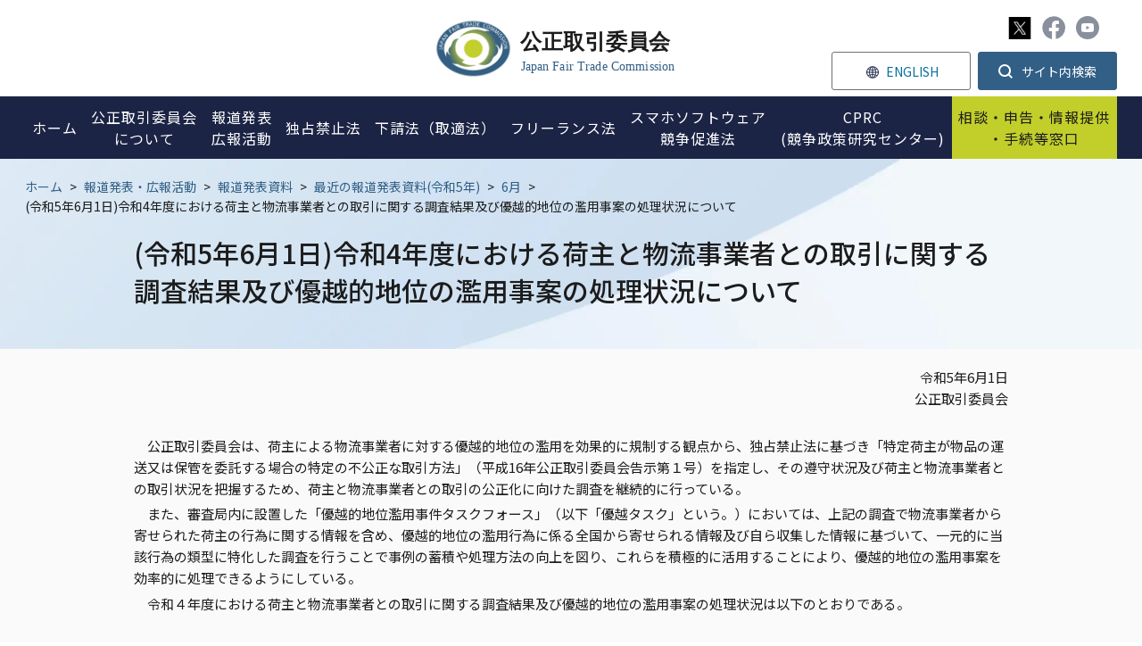

--- FILE ---
content_type: text/html;charset=utf-8
request_url: https://www.jftc.go.jp/houdou/pressrelease/2023/jun/230601_buttokuchousakekka.html
body_size: 9444
content:
<!DOCTYPE html>
<html lang="ja">
<head>
<meta http-equiv="Content-Type" content="text/html; charset=UTF-8">
<meta name="connections" content="優越室＿（令和5年６月1日）令和４年度における荷主と物流事業者との取引に関する調査結果及び優越的地位の濫用事案の処理状況について">
<meta name="author" content="Japan Fair Trade Commission">
<meta name="description" content="">
<meta name="keywords" content="報道発表">
<title>(令和5年6月1日)令和4年度における荷主と物流事業者との取引に関する調査結果及び優越的地位の濫用事案の処理状況について | 公正取引委員会</title>

<link rel="stylesheet" type="text/css" href="/css/megamenu.css">
<link rel="stylesheet" type="text/css" href="/css/reset.css">
<link rel="stylesheet" type="text/css" href="/css/style.css">
<link rel="stylesheet" type="text/css" href="/css/other.css">
<link rel="stylesheet" type="text/css" href="/stylesheet.jsp?id=3">



<meta charset="utf-8">

<script type="text/javascript" src="https://www.jftc.go.jp/resources/61eca27a0d7801d7326e66281f45804538900174c6e06" async ></script><script src="/js/jquery/jquery-3.6.3.min.js"></script>

<link rel="preconnect" href="https://fonts.googleapis.com">
<link rel="preconnect" href="https://fonts.gstatic.com" crossorigin>
<link href="https://fonts.googleapis.com/css2?family=Noto+Sans+JP:wght@400;500;700&family=Roboto:wght@400;500&display=swap" rel="stylesheet">


<link rel="stylesheet" href="https://use.fontawesome.com/releases/v5.1.0/css/all.css" integrity="sha384-lKuwvrZot6UHsBSfcMvOkWwlCMgc0TaWr+30HWe3a4ltaBwTZhyTEggF5tJv8tbt" crossorigin="anonymous">

<link rel="stylesheet" type="text/css" href="/css/scroll-hint.css">
<link rel="stylesheet" media="screen and (max-width: 767px)" href="/css/style_sp.css" rel="stylesheet" type="text/css" />
<link rel="stylesheet" media="screen and (max-width: 767px)" href="/css/other_sp.css" rel="stylesheet" type="text/css" />
<link rel="stylesheet" media="print" href="/css/print.css">

<!--Media_UserAgent-->
<script
    src="/js/viewport-extra/viewport-extra.min.js"
    defer
></script>
<script>
document.addEventListener('DOMContentLoaded', function() {
    // タブレット端末かどうかを判定
    var ua = navigator.userAgent
    var isSmartPhone = ua.indexOf('iPhone') > -1 ||
        (ua.indexOf('Android') > -1 && ua.indexOf('Mobile') > -1)
    var isTablet = !isSmartPhone && (
        ua.indexOf('iPad') > -1 ||
        (ua.indexOf('Macintosh') > -1 && 'ontouchend' in document) ||
        ua.indexOf('Android') > -1
    )
    // タブレット端末でのみ最小幅を設定
    if (isTablet) ViewportExtra.setContent({ minWidth: 1280 })
})
</script>

</head>
<body>








<div id="cover"></div>
<div class="wrapper">
<header>
<div class="page_head_wrap menu-container">
    
    <div class="head_top">
        <a href="/" class="h_logo">
            <img src="/img/common/h_logo.svg" alt="公正取引委員会">
        </a>
        
        <div class="htop_menu">
            <ul class="htop_menu_a">
                <li class="h_sns">
                    <a href="https://x.com/jftc" target="_blank"><img src="/img/common/x_ic.svg" alt="X" width="25" height="25"></a>
                    <a href="https://www.facebook.com/JapanFTC" target="_blank"><img src="/img/common/fb_ic_gr.svg" alt="Facebook"></a>
                    <a href="https://www.youtube.com/c/JFTCchannel" target="_blank"><img src="/img/common/yo_ic_gr.svg" alt="Youtube"></a>
                </li>
            </ul>
            <ul class="htop_menu_b">
                <li class="h_lang"><a href="/en/index.html"><span>ENGLISH</span></a></li>
                <li class="dropdown">
                    <button class="dropdown__btn" id="dropdown__btn">
                        <span>サイト内検索</span>
                    </button>
                    <div class="dropdown__body">
                        <form id="cse-search-box" action="/search.html">
                            <input name="cx" value="a6fb11331fd9d43b1" type="hidden">
                            <input name="ie" value="UTF-8" type="hidden">
                            <input name="q" size="31" id="sbox01" type="text">
                            <input name="sa" value="" id="sbtn01" type="submit">
                        </form>
                    </div>
                </li>
            </ul>
        </div>
    </div>
    
    <div class="page_head menu">
        <ul class="page_navi">
            <li class="sp_search">
                <div class="h_searchbox">
                    <form id="cse-search-box" action="/search.html">
                        <input name="cx" value="a6fb11331fd9d43b1" type="hidden">
                        <input name="ie" value="UTF-8" type="hidden">
                        <input name="q" size="31" id="sbox02" type="text">
                        <input name="sa" value="" id="sbtn02" type="submit">
                    </form>
                </div>
            </li>
            <li class="single">
                <a href="/"><span>ホーム</span></a>
            </li>
            <li class="menu-dropdown-icon">
                <a href="/soshiki/index.html">
                    <span>公正取引委員会<br class="pc">について</span>
                </a>
                <span class="icon"></span>
                <ul class="normal-sub">
                    <li class=""><a href="/soshiki/profile/index.html">公正取引委員会の紹介</a></li>
                    <li><a href="/soshiki/mokuji2.html">委員長・委員の紹介</a></li>
                    <li><a href="/soshiki/profile/annai/meibo.html">幹部名簿</a></li>
                    <li><a href="/soshiki/recruit/index.html">採用情報</a></li>
                    <li><a href="/soshiki/nenpou/index.html">年次報告</a></li>
                    <li><a href="/soshiki/tyoutatsu/index.html">調達情報</a></li>
                    <li><a href="/soshiki/kyotsukoukai/index.html">各府省共通公開情報</a></li>
                    <li><a href="/regional_office/index.html">地方事務所等</a></li>
                  <li><a href="/soshiki/statistics.html">統計情報</a></li>
                </ul>
            </li>
            <li class="menu-dropdown-icon">
                <a href="/houdou/index.html">
                    <span>報道発表<br>広報活動</span>
                </a>
                <span class="icon"></span>
                <ul class="normal-sub">
                    <li><a href="/houdou/pressrelease/index.html">報道発表資料</a></li>
                    <li><a href="/houdou/kouenkai202009-/index.html">委員長講演等</a></li>
                    <li><a href="/houdou/teirei/index.html">事務総長定例会見</a></li>
                    <li><a href="/houdou/panfu.html">各種パンフレット</a></li>
                    <li><a href="/houdou/douga.html">動画で分かる公正取引委員会</a></li>
                    <li><a href="/houdou/kohokatsudo_1/index.html">暮らしと独占禁止法（消費者の方へ）</a></li>
                    <li><a href="/houdou/kohokatsudo_2/index.html">学習コーナー</a></li>
                    <li><a href="/houdou/kohokatsudo_3/index.html">キッズコーナー</a></li>
                    <li><a href="/houdou/koutori_sns/index.html">公正取引委員会公式SNS</a></li>
                    <li><a href="/houdou/photo/index.html">フォトギャラリー</a></li>
                </ul>
            </li>
            <li class="menu-dropdown-icon">
                <a href="/dk/index.html">
                    <span>独占禁止法</span>
                </a>
                <span class="icon"></span>
                <ul class="normal-sub">
                    <li><a href="/dk/dkgaiyo/index.html">独占禁止法とは</a></li>
                    <li><a href="/dk/ichiran/index.html">独占禁止法の法的措置一覧</a></li>
                    <li><a href="/dk/soudanjirei/index.html">相談事例集</a></li>
                    <li><a href="/dk/kiketsu/index.html">企業結合</a></li>
                    <li><a href="/dk/dk_qa.html">よくある質問コーナー(独占禁止法)</a></li>
                    <li><a href="/dk/butsuryu.html">物流特殊指定</a></li>
                    <li><a href="/event/kousyukai/index.html">講習会の御案内</a></li>
                    <li><a href="/dk/renbai/index.html">不当廉売</a></li>
                    <li><a href="/dk/kansei/index.html">入札談合等関与行為防止法</a></li>
                    <li><a href="/dk/shisaku.html">施策別ページ</a></li>
                    <li><a href="/dk/seido/index.html">制度・手続</a></li>
                    <li><a href="/dk/seido/genmen/index.html">課徴金減免制度</a></li>
                </ul>
            </li>
            <li class="menu-dropdown-icon">
                <a href="/shitauke/index.html">
                    <span>下請法（取適法）</span>
                </a>
                <span class="icon"></span>
                <ul class="normal-sub">
                    <li><a href="/shitauke/shitaukegaiyo/index.html">下請法とは</a></li>
                    <li><a href="/shitauke/jyutenshisaku.html">重点施策</a></li>
                    <li><a href="/shitauke/shitauke_tetsuduki/index.html">下請法に関する調査・手続</a></li>
                    <li><a href="/shitauke/oshirase/index.html">下請法に関するお知らせ</a></li>
                    <li><a href="/shitauke/sitauke_qa.html">よくある質問コーナー(下請法)</a></li>
                    <li><a href="/shitauke/kousyukai/gaiyou.html">講習会の御案内</a></li>
                    <li><a href="/shitauke/shitaukekankoku/index.html">下請法勧告一覧</a></li>
                    <li><a href="/partnership_package/toritekihou.html">中小受託取引適正化法関係</a></li>
                </ul>
            </li>
           <li class="single">
                <a href="/fllaw_limited.html"><span>フリーランス法</span></a>
            </li>
          <li class="single">
                <a href="/msca/index.html"><span>スマホソフトウェア<br>競争促進法</span></a>
            </li>
            <li class="single">
                <a href="/cprc/index.html"><span>CPRC<br>(競争政策研究センター)</span></a>
            </li>
            <li class="menu-dropdown-icon spec">
                <a href="/soudan/index.html">
                    <span>相談・申告・情報提供<br class="pc">・手続等窓口</span>
                </a>
                <span class="icon"></span>
                <ul class="normal-sub">
                    <li><a href="/soudan/index.html#link01">相談</a></li>
                    <li><a href="/soudan/index.html#link02">申告</a></li>
                    <li><a href="/soudan/index.html#link03">情報提供</a></li>
                    <li><a href="/soudan/index.html#link04">手続・その他窓口</a></li>
                    <li><a href="/certification/login.html">オンライン手続ログインページ</a></li>
                </ul>
            </li>
            <li class="menu-dropdown-icon spec sp">
                <a href="/index.html#seek">
                    <span>情報を探す</span>
                </a>
                <span class="icon"></span>
                <ul class="normal-sub">
                    <li><a href="/dk/dk_qa.html">よくある質問（独占禁止法）</a></li>
                    <li><a href="/shitauke/sitauke_qa.html">よくある質問（下請法）</a></li>
                    <li><a href="/houdou/douga.html">動画で分かる公正取引委員会</a></li>
                    <li><a href="/houdou/panfu.html">パンフレット</a></li>
                    <li><a href="/kokusai/index_2.html">国際関係</a></li>
                    <li><a href="/dk/kiketsu/index.html">企業結合</a></li>
                    <li><a href="/dk/soudanjirei/index.html">相談事例集</a></li>
                    <li><a href="/tenkataisaku/index.html">消費税転嫁対策</a></li>
                    <li><a href="/gyosei/index.html">行政機関向け（国・地方公共団体）</a></li>
                    <li><a href="/event/kousyukai/index.html">講習会</a></li>
                    <li><a href="/houdou/kohokatsudo_1/index.html">暮らしと独占禁止法（消費者の方へ）</a></li>
                    <li><a href="/houdou/kohokatsudo_2/index.html">独占禁止法教室</a></li>
                    <li><a href="/houdou/kohokatsudo_3/index.html">キッズコーナー</a></li>
                </ul>
            </li>
            <li class="h_top_menu_sp">
                <a href="/sitemap.html" class="h_sitemap_sp"><span>サイトマップ</span></a>
                <a href="https://www3.zoomsight-sv2.jp/JFTC/controller/index.html#https://www.jftc.go.jp/" class="h_support_sp"><span>音声読み上げ・文字拡大</span></a>
                <a href="/en/index.html" class="h_lang_sp"><span>ENGLISH</span></a>
                <div class="sns_sp">
                    <a href="https://twitter.com/jftc" target="_blank"><img src="/img/common/tw_ic.svg" alt="Twitter"></a>
                    <a href="https://www.facebook.com/JapanFTC" target="_blank"><img src="/img/common/fb_ic.svg" alt="Facebook"></a>
                    <a href="https://www.youtube.com/c/JFTCchannel" target="_blank"><img src="/img/common/yo_ic.svg" alt="Youtube"></a>
                </div>
            </li>
        </ul>
    </div>
</div>
</header>
<div class="contWrap">
    <div class="p_top">
        <div class="bread">
            <a href="/">ホーム</a>


<span>&gt;</span><a href="/houdou">報道発表・広報活動</a>
<span>&gt;</span><a href="/houdou/pressrelease">報道発表資料</a>
<span>&gt;</span><a href="/houdou/pressrelease/2023">最近の報道発表資料(令和5年)</a>
<span>&gt;</span><a href="/houdou/pressrelease/2023/jun">6月</a>



            <span>&gt;</span>
            <p>(令和5年6月1日)令和4年度における荷主と物流事業者との取引に関する調査結果及び優越的地位の濫用事案の処理状況について</p>
        </div>

        <div class="p_title">
            <h1>(令和5年6月1日)令和4年度における荷主と物流事業者との取引に関する調査結果及び優越的地位の濫用事案の処理状況について</h1>
        </div>
    </div>
    
    <div class="content">
     <p class="txt-right">令和5年6月1日<br>
 公正取引委員会<br>
  </p>
     <p>　公正取引委員会は、荷主による物流事業者に対する優越的地位の濫用を効果的に規制する観点から、独占禁止法に基づき「特定荷主が物品の運送又は保管を委託する場合の特定の不公正な取引方法」（平成16年公正取引委員会告示第１号）を指定し、その遵守状況及び荷主と物流事業者との取引状況を把握するため、荷主と物流事業者との取引の公正化に向けた調査を継続的に行っている。</p>
<p>　また、審査局内に設置した「優越的地位濫用事件タスクフォース」（以下「優越タスク」という。）においては、上記の調査で物流事業者から寄せられた荷主の行為に関する情報を含め、優越的地位の濫用行為に係る全国から寄せられる情報及び自ら収集した情報に基づいて、一元的に当該行為の類型に特化した調査を行うことで事例の蓄積や処理方法の向上を図り、これらを積極的に活用することにより、優越的地位の濫用事案を効率的に処理できるようにしている。</p>
<p>　令和４年度における荷主と物流事業者との取引に関する調査結果及び優越的地位の濫用事案の処理状況は以下のとおりである。<br>
  </p>
     <h2>第１　荷主と物流事業者との取引に関する調査結果</h2>
     <p><span style="text-decoration: underline;">１　調査方法<br>
</span></p>
<p>　令和４年度においては、次表のとおり、荷主と物流事業者との間の物品の運送又は保管に係る継続的な取引を対象として、荷主及び物流事業者向けに書面調査を実施した。また、書面調査等の結果を踏まえ、現下の労務費、原材料価格、エネルギーコスト等のコスト上昇分の協議を経ない取引価格の据置き等が疑われる事案について、荷主101名に対する立入調査を実施した。</p>
 　<br>
 　【書面調査の概要】 
   
     
<div><img src="/houdou/pressrelease/2023/jun/230601_r4buttokuhyou1.jpg" alt="230601_r4buttokuhyou1" width="660" height="270">  <br>
</div>
<div><span style="text-decoration: underline;">２　注意喚起文書の送付</span></div>
<div>　書面調査及び立入調査の結果を踏まえ、<span style="text-decoration: underline;">独占禁止法上の問題につながるおそれのあった荷主777名に対し、具体的な懸念事項を明示した注意喚起文書を送付した。</span></div>
<div>　<span style="text-decoration: underline;">注意喚起文書を送付した荷主の上位３業種は、「協同組合」、「建築材料，鉱物・金属材料等卸売業」、「化学工業」の順であった。</span></div>
<div>　また、問題につながるおそれのある回答を行為類型別にみると、「買いたたき」、「代金の支払遅延」、「代金の減額」の順であった。</div>
<div><br>
</div>
<div style="text-align: justify;"><span style="text-decoration: underline;">（１）注意喚起文書を送付した荷主の業種別内訳</span>
       <p><span style="font-size: 12pt;"><img src="/houdou/pressrelease/2023/jun/230601_r4buttokuhyou2.jpg" alt="230601_r4buttokuhyou2" width="660" height="710"><br>
</span></p>
<p><span style="font-size: 12pt;"><br>
</span></p>
<p><span style="font-size: 12pt;">（注１）業種名は、日本標準産業分類（平成25年10月改訂 総務省）による。割合は、小数点以下第２位を四捨五入して<br>
 　　　いるため、大分類ベースの割合とその内訳の和は一致せず、また、合計の割合は100%とならない。</span></p>
<p><span style="font-size: 12pt;">（注２）農産物、水産物及び林産物の販売事業等を営む協同組合が大半を占めている。</span></p>
<p><span style="font-size: 12pt;"></span><br>
 <span style="text-decoration: underline;">（２）注意喚起文書を送付した荷主の行為類型別内訳</span></p>
     <p><span style="font-size: 12pt;"><img src="/houdou/pressrelease/2023/jun/230601_r4buttokuhyou3.jpg" alt="230601_r4buttokuhyou3" width="660" height="310"><br>
</span></p>
<p><span style="font-size: 12pt;"><br>
</span></p>
<p><span style="font-size: 12pt;">（注）複数の行為類型で注意喚起文書の送付を受けた荷主が存在するため、合計の件数は前記(１)の荷主数777名とは<br>
 　　一致しない。割合は、小数点以下第２位を四捨五入しているため、合計の割合は100%とならない。</span></p>
<p><br>
</p>
<p><span style="text-decoration: underline;">３　問題につながるおそれのある主な事例</span></p>
<p>　荷主と物流事業者との取引に関する調査において見受けられた主な事例は、以下のとおり（括弧内は荷主の業種）。<br>
</p>
     <div class="txt-right"><div class="txt-right">
      <span style="text-decoration: underline;"><br>
</span></div>
<div class="txt-right"><span style="text-decoration: underline;">（１）買いたたき</span>　 </div>
<div class="txt-right">    ・荷主は、令和元年頃以降、運賃について、物流事業者から引上げの要請がなかったことから、労務費、原材料価格、エネルギーコスト等のコスト上昇分の反映の必要性について、価格交渉の場において明示的に協議することなく据え置いていた。（その他の製造業）
        　</div>
<div class="txt-right">・荷主は、物流事業者との運賃値上げ交渉に応じず、30年ほど前に定めた運賃表に基づく内容で毎年契約更新をして運賃を据え置いていた。（窯業・土石製品製造業） <br>
</div>
<div class="txt-right">・荷主は、大型トラックでなければ積載困難な量の貨物の運送を委託したにもかかわらず、中型トラックの運賃を一方的に適用した。（飲食料品卸売業） <br>
</div>
<div class="txt-right">・荷主は、農産物の運送を委託するに際し、物流事業者がコスト上昇分について運賃の引上げを求めたにもかかわらず、自己の予算を理由に、協議することなく一方的に運賃を据え置いた。（協同組合）<br>
<div><br>
</div>
      
<div class="txt-right"><span style="text-decoration: underline;">（２）代金の支払遅延
        </span>　</div>
<div class="txt-right">・荷主は、担当者が事務処理を失念し、あらかじめ定めた期日に運賃の支払ができなかったため、物流事業者に請求日を遅らせた請求書を再作成させた上、１か月遅れで支払った。（各種商品卸売業） <br>
</div>
<div class="txt-right">・荷主は、自社の計算ミスを原因として支払を翌月に遅らせた。（飲食料品卸売業）
<div class="txt-right"><br>
</div>
     <div class="txt-right">
      <span style="text-decoration: underline;">（３）代金の減額</span> <br>
</div>
<div class="txt-right">・荷主は、物流事業者に定期的に運送を委託している配送先における自社商品売上げの低迷を理由に、一方的に運賃を減額した。（食料品製造業）
       </div>
        ・荷主は、物流事業者に対し、運賃のうち１万円未満の端数を切り捨てて支払った。（総合工事業）
       </div>
       
     </div>
     <div class="txt-right">
      <span style="text-decoration: underline;">（４）不当な給付内容の変更及びやり直し</span> <br>
</div>
<div class="txt-right">・荷主は、前日に発注した運送を当日にキャンセルしたが、物流事業者において既に発生した費用を負担しなかった。（印刷・同関連業）
       </div>
        ・荷主は、翌朝の運送に備えて、前日夕方に物流事業者に集荷に来させているにもかかわらず、積み込む荷物の用意を終えておらず、数時間に及ぶ待機を余儀なくさせているが、当該待機時間に関する支払を行っていなかった。（物品賃貸業）
       </div>
     <div class="txt-right">
      <div class="txt-right"><br>
</div>
<div class="txt-right"><span style="text-decoration: underline;">（５）不当な経済上の利益の提供要請</span>
　　　</div>
    ・荷主は、物流事業者に対し、物流業務に附帯して輸入通関業務を委託するに際して、物流事業者に支払う手数料に比して極めて大きい額の関税及び消費税を立て替えさせた。（生産用機械器具製造業）（参考参照）<mark></mark> <br>
</div>
・荷主は、物流事業者に対し、積荷の缶製品を手作業で大型トラックに積み込ませているが、それに対する作業料金を支払っていなかった。（化学工業）
     
     <div class="txt-right">
      <span style="text-decoration: underline;"><br>
</span></div>
<div class="txt-right"><span style="text-decoration: underline;">（６）割引困難な手形の交付</span>
     </div>
        ・荷主は、物流事業者に対し、運賃の大半を手形期間150日の約束手形で支払った。（窯業・土石製品製造業）
         <br>
<div class="txt-right">
      <span style="text-decoration: underline;"><br>
</span></div>
<div class="txt-right"><span style="text-decoration: underline;">（７）物の購入強制・役務の利用強制</span><br>
</div>
<div class="txt-right">・荷主は、物流事業者に対し、発注担当者を通じて電話や訪問により繰り返し生鮮食品の購入を要請し、当該生鮮食品を購入させた。（協同組合） 　　
</div>
<div><h2>第２　荷主と物流事業者との取引に関する優越的地位の濫用事案の処理状況</h2>
<div>
       <span style="text-decoration: underline;">１　処理概況</span></div>
<div>　優越タスクにおいては、荷主と物流事業者との取引に関する調査で物流事業者から寄せられた荷主の行為に関する情報を含め、優越的地位の濫用行為に係る全国から寄せられる情報及び自ら収集した情報に基づいて、一元的に当該行為の類型に特化した調査を行うことで事例の蓄積や処理方法の向上を図り、これらを積極的に活用することにより、優越的地位の濫用事案を効率的に処理できるようにしている。</div>
<div>　
       <span style="text-decoration: underline;">令和4年度においては、荷主と物流事業者との取引に関する優越的地位の濫用事案において、優越的地位の濫用につながるおそれがあるとして、14件の注意を行った。14件の注意の業種は、協同組合<span style="font-size: 8pt;">（注）</span>（５件）、物品賃貸業（４件）、化学工業（２件）などとなっている。</span></div>
<div>　（注）農産物の販売事業等を営む協同組合<br>
<span style="text-decoration: underline;"></span></div>
<div><br>
<span style="text-decoration: underline;">
       <span style="text-decoration: underline;">２　注意の内容</span></span></div>
<div>　注意を行った物流取引に関する事案について、注意対象となった行為類型をみると、<em>「代金の減額」が</em>35件中11件と最も多く、次いで「代金の支払遅延」が７件、「不当な給付内容の変更及びやり直し」が５件となっている（具体的な事例は、「令和４年度における独占禁止法違反事件の処理状況について」（令和５年６月１日公表）の<strong><a href="/houdou/pressrelease/2023/jun/230601_kanki_shorijokyo_pdf_img/02_betten.pdf">別添</a></strong>参照）。</div>
<div>　<span style="font-size: 12pt;">（注）　一つの事案において複数の行為類型について注意を行っている場合があるため、注意件数（14件）と行為類型の内訳の合計数</span><span style="font-size: 12pt;">（35件）とは一致しない。</span></div>
<div><span style="font-size: 12pt;"><h2>第３　今後の取組</h2>
       <p><span style="font-size: 12pt;">　公正取引委員会は、今回の調査結果について、関係省庁及び関係団体を通じて周知徹底を図り、違反行為の未然防止に向けた取組を進めていく。また、物流取引の状況を把握するため、今後も引き続き、荷主と物流事業者との取引に関する調査を実施していく。</span></p>
<p><span style="font-size: 12pt;">　さらに、優越的地位の濫用に当たり得る具体的な事案に接した場合には、引き続き、積極的かつ厳正に対処していく。</span></p>
<p><br>
</p>
       <h2>参考</h2>
<p><span style="font-size: 12pt;">　公正取引委員会は、令和４年５月25日に公表した「荷主と物流事業者との取引に関する調査結果について」において、問題につながるおそれのある事例として、荷主が通関手続において発生する関税及び消費税を荷主において直接支払わず、物流事業者に対し、立替払をさせた事例を掲載した。</span></p>
<p>　また、同様の事例を把握するため、令和４年度の書面調査において、新たに回答項目を設けるなどの対応を行った。その結果、次のような改善事例も認められた。</p>
<p>　公正取引委員会は、引き続き、荷主が物流事業者に対し、通関手続において発生する関税及び消費税の立替えを要請する行為（不当な経済上の利益提供要請）について注視していく。</p>
<p><br>
</p>
<p><span style="text-decoration: underline;">改善が認められた事例１</span></p>
<p>　荷主は、通関手続において発生する関税及び消費税を直接支払わず、物流事業者に対し、立替払をさせていたが、上記公表資料を把握して問題を認識し、物流事業者の関税及び消費税の立替払を廃止するための方法を検討した。そして、荷主は、令和５年春までに、自主的に次のような方策を採り、物流事業者による関税及び消費税の立替払を廃止した。</p>
  <div class="table-scroll">
     <table width="676" height="73" cellspacing="0" cellpadding="0" border="1">
      <tbody>
       <tr>
        <td style="width: 135px"><span style="font-size: 12pt;">・包括納期限延長制度<span>（注）</span>の利用を開始<br>
・税関に対して提供する担保には金融機関が提供する保証サービスを利用</span></td>
       </tr>
      </tbody>
     </table>
    </div>
<p><br>
</p>
<p>　これにより、荷主は輸入申告の都度、関税及び消費税の納付を行うことなく、一定期間後に必要額をまとめて自ら税関に納付できるようになったため、物流事業者による立替払を不要とすることができた。</p>
<p>　<span style="font-size: 12pt;">（注）外国から我が国に到着した貨物を国内に引き取るためには、輸入申告をして、関税、内国消費税及び地方消費税がかかる場合</span></p>
<p><span style="font-size: 12pt;">　　　には、これらの関税等を納付しなければならないところ、輸入者が税関に担保を提供することにより、１か月分の輸入申告の関税</span></p>
<p>
<p><span style="font-size: 12pt;">　　　等について、３か月の期間内における納期限の延長が認められる制度。
</span></p>
<p><br>
</p>
<p><span style="text-decoration: underline;">改善が認められた事例２</span></p>
<p>　荷主は、通関手続において発生する関税及び消費税を直接支払わず、物流事業者に対し、立替払をさせていたが、上記公表資料を把握した物流事業者から立替払の見直しの申入れを受け、物流事業者による関税及び消費税の立替払を廃止するための方法を検討した。そして、荷主は、令和４年秋までに、次のような方策を採り、物流事業者による関税及び消費税の立替払を廃止した。</p>
 <div class="table-scroll">
  <table width="432" height="48" cellspacing="0" cellpadding="0" border="1">
      <tbody>
       <tr>
        <td style="width: 135px"><span style="font-size: 12pt;">・リアルタイム口座振替方式<span>（注）</span>の利用を開始</span></td>
       </tr>
      </tbody>
     </table>
  </div>
<p><br>
</p>
<p>　これにより、荷主は、輸入申告の都度、関税及び消費税等を自身の金融機関口座から直接税関に納付できるようになったため、物流事業者による立替払を不要とすることができた。</p>
<p>　<span style="font-size: 12pt;">（注）利用者の一般口座から直接、口座振替によって関税等の税金の納付を行うことができる納付方法。利用するためには、事前に、</span></p>
<p><span style="font-size: 12pt;">　　　利用者、輸出入・港湾関連情報処理センター株式会社（NACCSセンター）及び金融機関の三者間において、口座振替契約を行</span></p>
<p><span style="font-size: 12pt;">            う必要</span><span style="font-size: 12pt;"></span><span style="font-size: 12pt;">がある。
    </span><span style="font-size: 12pt;"></span><span style="font-size: 12pt;"></span><span style="font-size: 12pt;"></span><span style="font-size: 12pt;"></span><span style="font-size: 12pt;"></span><span style="font-size: 12pt;"></span><span style="font-size: 12pt;"></span><span style="font-size: 12pt;">
     </span></p>
</span><span style="font-size: 12pt;"><h2>関連ファイル</h2>
     <p><a href="/houdou/pressrelease/2023/jun/230601_r4buttokuchousakekka.pdf" title="230601_r4buttokuchousakekka">(印刷用)(令和5年6月1日)令和4年度における荷主と物流事業者との取引に関する調査結果及び優越的地位の濫用事案の処理状況について<img src="/img/common/icons/pdf.png" alt="pdfダウンロード" class="icons">(136 KB)
</a></p>
     <p><a href="/houdou/pressrelease/2023/jun/230601_buttokugaiyou.pdf">(参考)物流特殊指定の概要<img src="/img/common/icons/pdf.png" alt="pdfダウンロード" class="icons">(169 KB)
</a></p>
     
     
      <h2>問い合わせ先</h2>
      <p>
<p>公正取引委員会事務総局　</p>
<p>　経済取引局取引部企業取引課優越的地位濫用未然防止対策調査室</p>
<p>　　電話　０３－３５８１－１８８２（直通）（第２を除く。）</p>
<p>　審査局管理企画課</p>
<p>　　電話　０３－３５８１－３３８１（直通）（第２）</p>
<p>ホームページ　https://www.jftc.go.jp/</p>
<p><br>
 </p>
</span></div>
</div>
     <p>
 </p>
</div>
    </div><!--content-->
</div><!--contWrap-->

<p id="pageTop"><a href="#"><img src="/img/common/top_bt.svg" alt="ページトップへ"></a></p>
<footer>
    <div class="inner">
        <div class="ftCont">
            <div class="ft_info">
                <a href="/" class="ft_logo">
                    <img src="/img/common/ft_logo.svg" alt="公正取引委員会ロゴ">
                    <h3>公正取引委員会</h3>
                    <span>Japan Fair Trade Commission</span>
                </a>
                
                <div class="ft_ad">
                    <p>〒100-8987<br>
                    東京都千代田区霞が関1-1-1<br>
                    電話 03-3581-5471（代表）<br><br>
                  令和7年12月中旬から令和8年2月初旬にかけて、<br>
〒105ｰ0001東京都港区虎ノ門2ｰ2ｰ3虎ノ門アルセアタワー<br>
                      に移転を予定しております。<br>
</p>
                </div>
                <ul class="ft_sns">
                    <li><a href="https://twitter.com/jftc" target="_blank"><img src="/img/common/x_ic.svg" alt="X" width="25" height="25"></a></li>
                    <li><a href="https://www.facebook.com/JapanFTC" target="_blank"><img src="/img/common/fb_ic.svg" alt="Facebook"></a></li>
                    <li><a href="https://www.youtube.com/c/JFTCchannel" target="_blank"><img src="/img/common/yo_ic.svg" alt="Youtube"></a></li>
                </ul>
            </div>
            <div class="ft_menu_wrap">
                <div>
                    <a href="/soshiki/index.html">公正取引委員会について</a>
                    <ul class="ft_menu">
                    <li class=""><a href="/soshiki/profile/index.html">公正取引委員会の紹介</a></li>
                    <li><a href="/soshiki/mokuji2.html">委員長・委員の紹介</a></li>
                    <li><a href="/soshiki/profile/annai/meibo.html">幹部名簿</a></li>
                    <li><a href="/soshiki/recruit/index.html">採用情報</a></li>
                    <li><a href="/soshiki/nenpou/index.html">年次報告</a></li>
                    <li><a href="/soshiki/tyoutatsu/index.html">調達情報</a></li>
                    <li><a href="/soshiki/kyotsukoukai/index.html">各府省共通公開情報</a></li>
                    <li><a href="/regional_office/index.html">地方事務所等</a></li>
                    <li><a href="/soshiki/statistics.html">統計情報</a></li>
                    </ul>
                </div>
                <div>
                    <a href="/houdou/index.html">報道発表・広報活動</a>
                    <ul class="ft_menu">
                    <li><a href="/houdou/pressrelease/index.html">報道発表資料</a></li>
                    <li><a href="/houdou/kouenkai202009-/index.html">委員長講演等</a></li>
                    <li><a href="/houdou/teirei/index.html">事務総長定例会見</a></li>
                    <li><a href="/houdou/panfu.html">各種パンフレット</a></li>
                    <li><a href="/houdou/douga.html">動画で分かる公正取引委員会</a></li>
                    <li><a href="/houdou/kohokatsudo_1/index.html">暮らしと独占禁止法<br>（消費者の方へ）</a></li>
                    <li><a href="/houdou/kohokatsudo_2/index.html">学習コーナー</a></li>
                    <li><a href="/houdou/kohokatsudo_3/index.html">キッズコーナー</a></li>
                    <li><a href="/houdou/koutori_sns/index.html">公正取引委員会公式SNS</a></li>
                    <li><a href="/houdou/photo/index.html">フォトギャラリー</a></li>
                    </ul>
                </div>
                <div>
                    <a href="/dk/index.html">独占禁止法</a>
                    <ul class="ft_menu">
                    <li><a href="/dk/dkgaiyo/index.html">独占禁止法とは</a></li>
                    <li><a href="/dk/shisaku.html">重点施策</a></li>
                    <li><a href="/dk/ichiran/index.html">独占禁止法の法的措置一覧</a></li>
                    <li><a href="/dk/soudanjirei/index.html">相談事例集</a></li>
                    <li><a href="/dk/kiketsu/index.html">企業結合</a></li>
                    <li><a href="/dk/dk_qa.html">よくある質問コーナー<br>(独占禁止法)</a></li>
                    <li><a href="/dk/butsuryu.html">物流特殊指定</a></li>
                    <li><a href="/event/kousyukai/index.html">講習会の御案内</a></li>
                    <li><a href="/dk/renbai/index.html">不当廉売</a></li>
                    <li><a href="/dk/kansei/index.html">入札談合等関与行為防止法</a></li>
                    <li><a href="/dk/konpura.html">企業コンプライアンス</a></li>
                    </ul>
                </div>
                <div>
                    <a href="/shitauke/index.html">下請法（取適法）</a>
                    <ul class="ft_menu">
                    <li><a href="/shitauke/shitaukegaiyo/index.html">下請法とは</a></li>
                    <li><a href="/shitauke/jyutenshisaku.html">重点施策</a></li>
                    <li><a href="/shitauke/shitauke_tetsuduki/index.html">下請法に関する調査・手続</a></li>
                    <li><a href="/shitauke/oshirase/index.html">下請法に関するお知らせ</a></li>
                    <li><a href="/shitauke/sitauke_qa.html">よくある質問コーナー<br>(下請法)</a></li>
                    <li><a href="/shitauke/kousyukai/gaiyou.html">講習会の御案内</a></li>
                    <li><a href="/shitauke/shitaukekankoku/index.html">下請法勧告一覧</a></li>
                      <li><a href="/partnership_package/toritekihou.html">中小受託取引適正化法関係</a></li>
                    </ul>
                  </div>
                  <div>
                    <a href="/fllaw_limited.html">フリーランス法</a>
                    <ul class="ft_menu">
                    <li><a href="/fllaw_limited/fllaw_qa.html">Q＆A</a></li>
                    <li><a href="/event/kousyukai/freelance.html">講習会の御案内</a></li>
                    </ul>
                    <a href="/msca/index.html" class="mt30">スマホソフトウェア競争促進法</a>
                  </div>
                  <div>
                    <a href="/soudan/index.html">相談・申告・情報提供<br class="pc">・手続等窓口</a>
                    <ul class="ft_menu">
                    <li><a href="/soudan/index.html#link01">相談</a></li>
                    <li><a href="/soudan/index.html#link02">申告</a></li>
                    <li><a href="/soudan/index.html#link03">情報提供</a></li>
                    <li><a href="/soudan/index.html#link04">手続・その他窓口</a></li>
                    <li><a href="/certification/login.html">オンライン手続<br>ログインページ</a></li>
                    </ul>
                    <a href="/cprc/index.html" class="mt30">CPRC<br>競争政策研究センター</a>
                </div>
            </div>
        </div>
        
        <div class="ftLinks">
            <a href="/kiyaku/index.html">ご利用案内</a>
            <a href="/kiyaku/privacypolicy.html">ホームページ・プライバシーポリシー</a>
            <a href="/link.html">関連リンク</a>
            <a href="/soshiki/profile/annai/map/index.html">所在地</a>
            <a href="/kiyaku/webaccessibility/index.html">ウェブアクセシビリティ方針</a>
            <a href="/sitemap.html">サイトマップ</a>
        </div>
        
        <p class="ftCopy">Copyright © Japan Fair Trade Commission. All rights reserved.</p>
        
    </div>
</footer>
</div><!--wrapper-->
<script type="text/javascript" src="/js/megamenu.js"></script>
<script type="text/javascript" src="/js/common.js"></script>
<script type="text/javascript" src="/js/scroll-hint.min.js"></script>
<script>
    new ScrollHint('.js-scrollable');
</script>
<script type="text/javascript"  src="/hIoQqH/Lt/21/9rV3/CAvA9TrG-A/QiGObJtpw2c8Lk/VAMtCnYIAg/ayN4/PTAZHC0"></script></body>
</html>




--- FILE ---
content_type: text/css;charset=UTF-8
request_url: https://www.jftc.go.jp/css/style.css
body_size: 5743
content:
/* style.css */

/*----------------------------------
COMMON
------------------------------------*/
html {
  -webkit-text-size-adjust: 100%;
}

body {
    font-family: 'Noto Sans JP', sans-serif;
    font-weight: 400;
    margin: 0;
    padding: 0;
    width: 100%;
}

body.fixed {
    overflow: hidden;
}

/*
body.fixed #cover {
    position: fixed;
    width: 100%;
    height: 100vh;
    background: rgba(0, 0, 0, .4);
    z-index: 990;
}
*/

#cover.fixed  {
    position: fixed;
    width: 100%;
    height: 100vh;
    background: rgba(0, 0, 0, .4);
    z-index: 990;
}

.wrapper {
    width: 100%;
    margin: 0 auto;
    overflow-x: hidden;
}

p, a, li, dd, dt, span, div, h1, h2, h3 {
    color: #1C1C1C;
    font-family: 'Noto Sans JP', sans-serif;
    font-weight: 400;
    box-sizing: border-box;
    font-size: 100%;
    line-height: 1.6;
}

a:link, a:visited {
    text-decoration: none;
}

a:hover {
    cursor: pointer;
    opacity: 0.7;
    filter: alpha(opacity=70);
    -ms-filter: "alpha(opacity=70)";
    -moz-opacity:0.7;
    -khtml-opacity: 0.7;
}

p img {
    display: inline-block;
}

img {
    max-width: 100%;
}

.sp {
    display: none;
}

span.sup {
    font-size: 75.5%;
    vertical-align: top;
    position: relative;
    color: #175C2C;
}

span.sub {
    font-size: 75.5%;
    position: relative;
    color: #175C2C;
}

@media screen and (min-width:768px) {
    .sp_header {
        display: none;
    }
    a[href*="tel:"] {
        pointer-events: none;
        cursor: default;
        text-decoration: none;
    }
}

.bold {
    font-weight: 500!important;
}

.mt0 {
    margin-top: 0!important;
}

.mt5 {
    margin-top: 5px!important;
}

.mt10 {
    margin-top: 10px!important;
}

.mt15 {
    margin-top: 15px!important;
}

.mt20 {
    margin-top: 20px!important;
}

.mt25 {
    margin-top: 25px!important;
}

.mt30 {
    margin-top: 30px!important;
}

.mt35 {
    margin-top: 35px!important;
}

.mt40 {
    margin-top: 40px!important;
}

.mt50 {
    margin-top: 50px!important;
}

.mt60 {
    margin-top: 70px!important;
}

.mb0 {
    margin-bottom: 0!important;
}

.mb5 {
    margin-bottom: 5px!important;
}

.mb10 {
    margin-bottom: 10px!important;
}

.mb15 {
    margin-bottom: 15px!important;
}

.mb20 {
    margin-bottom: 20px!important;
}

.mb25 {
    margin-bottom: 25px!important;
}

.mb30 {
    margin-bottom: 30px!important;
}

.mb35 {
    margin-bottom: 35px!important;
}

.mb40 {
    margin-bottom: 40px!important;
}

.mb50 {
    margin-bottom: 50px!important;
}

.mb60 {
    margin-bottom: 70px!important;
}

table {
    table-layout: fixed;
    max-width: 100%;
    border: 1px solid #666666;
    margin-top: 30px;
    margin-bottom: 0.5em;
}

table th,
table td {
    padding: 10px 15px 10px 15px;
    font-size: 87.5%;
    border-bottom: 1px solid #666666;
    border-right: 1px solid #666666;
    word-wrap: break-word;
    overflow-wrap: break-word;
    vertical-align: top;
}

table th {
    background: #D4E4F3;
    vertical-align: middle;
}

/*----------------------------------
その他下層ページ①
------------------------------------*/

h2 {
    font-size: 150%;
    padding-bottom: 8px;
    border-bottom: 1px solid #325F85;
    margin-bottom: 20px;
    margin-top: 40px;
}

h2 span {
    font-weight: 500;
}

h3 {
    font-size: 125%;
    font-weight: 500;
    padding-left: 25px;
    margin-bottom: 20px;
    margin-top: 20px;
    line-height: normal;
    position: relative;
}

h3:before {
    content: '';
    display: block;
    width: 6px;
    height: 30px;
    background: #C2CF2A;
    position: absolute;
    left: 0;
    top: 1px;
}

h3:after {
    content: '';
    display: block;
    width: 6px;
    height: 15px;
    background: #325F85;
    position: absolute;
    left: 0;
    top: 16px;
}

/*----------------------------------
Page_head
------------------------------------*/

/*header action*/
header {
    height: auto;
}

.page_head_wrap {
    transition: 0.5s;
    z-index: 1000;
}

.scrol .page_head_wrap {
    top: 0;
}

.fixed {
    position: fixed;
    top: 0;
    z-index: 1000;
}

@media screen and (min-width:768px) {
    .page_head_wrap {
        width: 100%;
        background: #fff;
    }
    .page_head {
        width: 100%;
        margin: 0 auto;
        position: relative;
        background: #1C2445;
    }
    ul.page_navi {
        display: -webkit-flex;
        display: flex;
        justify-content: space-between;
        width: 100%;
        background: #1C2445;
        margin: 0 auto;
        min-width: 1080px;
        max-width: 1224px;
        z-index: 990;
    }
    ul.page_navi li a {
        display: block;
        color: #fff;
        position: relative;
        height: 100%;
        padding-top: 10px;
        padding-bottom: 10px;
        padding-left: 1vw;
        padding-right: 1vw;
        position: relative;
    }
    ul.page_navi li a {
        position: static;
        text-align: center;
        padding: 0;
        height: 70px;
        display: flex;
        flex-direction: column;
        justify-content: center;
        transition: .3s;
    }
    ul.page_navi > li > a span {
        color: #fff;
        font-weight: 400;
        letter-spacing: 1px;
        white-space: nowrap;
        line-height: normal;
    }
    ul.page_navi li a:hover {
        background: #fff;
    }
    ul.page_navi li a:hover span {
        color: #1C1C1C;
    }
    .head_top {
        display: flex;
        justify-content: flex-end;
        width: 100%;
        min-width: 1080px;
        max-width: 1224px;
        height: 108px;
        padding: 18px 0 0;
        position: relative;
        margin: 0 auto;
    }
    .h_logo {
        position: absolute;
        top: 50%;
        left: 50%;
        transform: translate(-50%, -50%);
        -webkit-transform: translate(-50%, -50%);
        -ms-transform: translate(-50%, -50%);
    }
    .h_logo img {
        width: 303px;
        height: 65px;
    }
    .htop_menu > ul {
        display: flex;
        justify-content: flex-end;
        margin-bottom: 7px;
    }
    .htop_menu {
        display: flex;
        flex-direction: column;
        justify-content: space-between;
    }
    .htop_menu ul.htop_menu_a li a {
        font-size: 87.5%;
    }
    ul.htop_menu_a li.h_sitemap {
        margin-right: 20px;
    }
    ul.htop_menu_a li.h_sitemap a:before {
        content: '';
        display: inline-block;
        width: 14px;
        height: 13px;
        background-image: url(/img/common/sitemap_ic.svg);
        background-size: contain;
        background-repeat: no-repeat;
        vertical-align: middle;
        margin-right: 6px;
        margin-top: -3px;
    }
    ul.htop_menu_a li.h_support a:before {
        content: '';
        display: inline-block;
        width: 14px;
        height: 13px;
        background-image: url(/img/common/support_ic.svg);
        background-size: contain;
        background-repeat: no-repeat;
        vertical-align: middle;
        margin-right: 6px;
        margin-top: -3px;
    }
    ul.htop_menu_a li.h_sns {
        display: flex;
        align-items: center;
        justify-content: center;
        margin-right: 20px;
    }
    ul.htop_menu_a li.h_sns a {
        margin-right: 12px;
    }
    ul.htop_menu_a li.h_sns a:last-child {
        margin-right: 0;
    }
    ul.htop_menu_a li.h_sns a img {
        width: 26px;
    }
    ul.htop_menu_b li.h_lang {
        margin-right: 8px;
    }
    ul.htop_menu_b li.h_lang a {
        display: block;
        width: 156px;
        height: 43px;
        text-align: center;
        padding: 8px 0;
        border: 1px solid #707070;
        border-radius: 3px;
        line-height: normal;
    }
    ul.htop_menu_b li.h_lang a span {
        font-size: 87.5%;
    }
    ul.htop_menu_b li.h_lang a span:before {
        content: '';
        display: inline-block;
        width: 18px;
        height: 18px;
        background-image: url(/img/common/language_ic.svg);
        background-size: contain;
        background-repeat: no-repeat;
        vertical-align: middle;
        margin-right: 6px;
        margin-top: -3px;
    }
    ul.htop_menu_b li.h_search a {
        display: block;
        width: 156px;
        height: 51px;
        text-align: center;
        padding: 10px 0;
        border: 1px solid #325F85;
        background: #325F85;
        border-radius: 2px;
    }
    ul.htop_menu_b li.h_search a span {
        color: #fff;
        font-size: 16px;
        font-weight: 500;
    }
    ul.htop_menu_b li.h_search a span:before {
        content: '';
        display: inline-block;
        width: 16px;
        height: 16px;
        background-image: url(/img/common/search_ic.svg);
        background-size: contain;
        background-repeat: no-repeat;
        vertical-align: middle;
        margin-right: 6px;
        margin-top: -3px;
    }
}

@media screen and (min-width:768px) {
    .menu > ul > li > ul {
        box-sizing: border-box;
        width: 100%;
        background: #fff;
        padding: 40px 50px 20px 50px;
        position: absolute;
        border-bottom: 3px solid #325F85;
    }
    .menu > ul > li > ul:before {
        box-sizing: border-box;
        width: 100vw;
        height: calc(100% + 3px);
        position: absolute;
        top: 0;
        left: 0;
        background: #fff;
        margin-left: -100vw;
        border-bottom: 3px solid #325F85;
    }
    .menu > ul > li > ul:after {
        box-sizing: border-box;
        display: block;
        width: 100vw;
        height: calc(100% + 3px);
        box-sizing: border-box;
        position: absolute;
        top: 0;
        right: 0;
        background: #fff;
        margin-right: -100vw;
        border-bottom: 3px solid #325F85;
    }
    .menu > ul > li > a > span:before {
        content: none;
    }
    .menu > ul > li > ul > li {
        margin-bottom: 20px;
        float: left;
        vertical-align: top;
        width: 32%;
        margin-right: 2%;
    }
    .menu > ul > li > ul > li:nth-child(3n) {
        margin-right: 0;
    }
    .menu > ul > li > ul > li > a {
        height: auto;
        font-size: 100%;
        font-weight: 500;
        color: #1C1C1C;
        padding-left: 25px;
        text-align: left;
        position: relative;
        font-size: 93.75%;
    }
    .menu > ul > li > ul > li > a:before {
        content: '';
        display: inline-block;
        width: 17px;
        height: 17px;
        background-image: url(/img/common/child_menu_ic.svg);
        background-size: contain;
        background-repeat: no-repeat;
        vertical-align: middle;
        position: absolute;
        top: 4px;
        left: 0;
    }
    .menu > ul > li > ul > li > a:hover {
        background: transparent;
        opacity: 0.7;
    }
    .menu > ul > li > ul > li > a span {
        display: inline-block;
        margin-top: 5px;
        font-size: 87.5%;
        color: #3A1808;
        font-weight: bold;
        white-space: nowrap;
        letter-spacing: 0.6px;
    }
    .menu > ul > li > ul > li > ul > li {
        float: none;
        width: auto;
        padding-top: 0;
        padding-bottom: 10px;
    }
    .menu > ul > li > ul > li > ul > li a {
        height: auto;
        text-align: left;
        color: #1C1C1C;
        display: inline-block;
        position: relative;
    }
    .menu > ul > li > ul > li > ul > li a:before {
        content: '';
        display: inline-block;
        vertical-align: middle;
        width: 12px;
        height: 1px;
        background: #1C1C1C;
        margin-right: 8px;
        margin-top: -4px;
    }
    .menu > ul > li > ul > li > ul > li a:hover {
        background: transparent;
        opacity: 0.7;
    }

    .menu > ul > li > ul > li > div {
        margin-top: 10px;
    }
    .menu > ul > li > ul > li > div a {
        display: block;
        height: auto;
        text-align: left;
        color: #1C1C1C;
        position: relative;
        margin-bottom: 10px;
        margin-left: 1.8em;
        text-indent: -16px;
        padding-left: 16px;
    }
    .menu > ul > li > ul > li > div a:before {
        content: '';
        display: inline-block;
        vertical-align: middle;
        width: 8px;
        height: 2px;
        background: #1C1C1C;
        margin-right: 8px;
        margin-top: -4px;
    }
    .menu > ul > li > ul > li > div a:hover {
        background: transparent;
        opacity: 0.7;
    }
    .menu > ul > li.sp_search {
        display: none;
    }
    .menu > ul > li.spec > a {
        background: #C2CF2A;
    }
    .menu > ul > li.spec > a > span {
        color: #1C1C1C;
    }
    .menu > ul > li {
        -webkit-flex-grow: 1;
        flex-grow: 1;
    }
    ul.page_navi li.h_top_menu_sp {
        display: none;
    }
    .menu > ul > li.spec > a:hover {
        background: #fff;
    }

}

/*----------------------------------
Page_head
------------------------------------*/

button.dropdown__btn {
    background-color: transparent;
    border: none;
    cursor: pointer;
    outline: none;
    padding: 0;
    appearance: none;
    display: block;
    width: 156px;
    height: 51px;
    height: 43px;
    text-align: center;
    padding: 10px 0;
    border: 1px solid #325F85;
    background: #325F85;
    border-radius: 3px;
    color: #fff;
    font-size: 15px;
    font-weight: 500;
    transition: .3s;
}

button.dropdown__btn span {
    color: #fff;
    font-size: 93.75%;
    line-height: normal;
    transition: .3s;
}

button.dropdown__btn:hover {
    cursor: pointer;
}

button.dropdown__btn.is-open span {
    display: none;
}

button.dropdown__btn.is-open:after {
    content: '閉じる';
    display: inline-block;
    font-family: 'Noto Sans JP', sans-serif;
    font-size: 15px;
    font-weight: 500;
    vertical-align: middle;
    transition: .3s;
}

button.dropdown__btn:before {
    content: '';
    display: inline-block;
    width: 16px;
    height: 16px;
    background-image: url(/img/common/search_ic.svg);
    background-size: contain;
    background-repeat: no-repeat;
    vertical-align: middle;
    margin-right: 6px;
    margin-top: -3px;
}

button.dropdown__btn.is-open:before {
    width: 14px;
    height: 14px;
    background-image: url(/img/common/close_ic.svg);
    margin-top: 1px;
}

/*ヘッダー検索*/
#cse-search-box {
    position:relative;
    max-width:100%;
    height:44px;
}

#sbox01 {
    width: calc(100% - 44px);
    height: 44px;
    padding: 0 10px;
    position: relative;
    outline: 0;
    background: transparent;
    border: 1px solid #525872;
    font-size: 14px;
    background: rgba(255, 255, 255, 1);
    color: #1C1C1C;
}

#sbtn01 {
    height:44px;
    width: 44px;
    position:absolute;
    top: 0;
    right: 0;
    background:#184A8E;
    border: none;
    font-size:14px;
    cursor: pointer;
    color: #fff;
    background-image: url(/img/common/search_ic.svg);
    background-size: 16px 16px;
    background-repeat: no-repeat;
    background-position: center;
}

.fa-search:before {
    color: #fff;
}

.dropdown {
    position: relative;
}

.dropdown__body {
    position: absolute;
    width: 540px;
    background: #325F85;
    top: 42px;
    right: 0;
    padding: 25px 20px;
    z-index: 1001;
    display: none;
}

/*========= MenuButton ===============*/

#menuButton {
    overflow: hidden;
    display: none;
    position: relative;
    z-index: 0;
    width: 75px;
    height: 30px;
    cursor: pointer;
    float: right;
    margin-top: 6px;
    margin-right: 20px;
}

#menuButton span,
#menuButton::before,
#menuButton::after {
  display: block;
  position: absolute;
  top: 0;
  bottom: 0;
  left:0;
  right: 0;
  width: 23px;
  height: 1px;
  margin: auto;
  background: #707070;
}
#menuButton span {
  overflow: hidden;
  z-index: 1;
  color: #707070;
}
#menuButton::before {
  z-index: 2;
  transform: translate(0, -8px);
  content: "";
}
#menuButton::after {
  z-index: 2;
  transform: translate(0, 8px);
  content: "";
}

#menuButton span {
    opacity: 1;
    transition: opacity 150ms 50ms;
    padding: 0;
}
#menuButton::before,
#menuButton::after {
  transition: transform 200ms;
}

#menuButton.active span {
  opacity: 0;
  transition: opacity 150ms;
}
#menuButton.active::before {
  transform: rotate(45deg);
}
#menuButton.active::after {
  transform: rotate(-45deg);
}

/*----------------------------------
Main
------------------------------------*/

.main_wrap {
    width: 100%;
    max-width: 100%;
    min-width: 1000px;
    max-height: 90vh;
    margin: 0 auto;
    position: relative;
}

.more_bt {
    background-color: #3A1808;
    color: #fff;
    font-size: 16px;
    width: 268px;
    height: 60px;
    display: block;
    margin: 0 auto;
    padding-top: 20px;
    border-radius: 8px;
    text-align: center;
}

.more_bt span {
    color: #fff;
    font-size: 16px;
}

/*----------------------------------
footer
------------------------------------*/

footer {
    width: 100%;
    background: #1C2445;
}

footer .inner {
    padding: 50px 0 25px;
    max-width: 1224px;
    min-width: 1080px;
    margin: 0 auto;
}

.ftCont {
    display: flex;
    justify-content: space-between;
}

.ft_info {
    width: 220px;
}

.ft_menu_wrap {
    width: calc(100% - 240px);
}

.ft_menu_wrap > div {
    width: 25%;
    max-width: 25%;
}

.ft_logo img {
    width: 113px;
    height: 86px;
}

.ft_info h3 {
    color: #fff;
    font-size: 125%;
    font-weight: 600;
    margin-top: 20px;
    margin-bottom: 5px;
    padding-left: 0;
}

.ft_info h3:before,
.ft_info h3:after {
    content: none;
}

.ft_info span {
    color: #fff;
    font-size: 87.5%;
    margin-top: -5px;
    display: block;
}

.ft_ad {
    margin: 25px 0 25px;
}

.ft_ad p {
    color: #fff;
    font-size: 100%;
    padding: 2px 0 2px;
}

ul.ft_sns {
    display: flex;
}

ul.ft_sns li {
    margin-right: 15px;
}

ul.ft_sns li:last-child {
    margin-right: 0;
}

ul.ft_sns li a img {
    width: 40px;
    height: 40px;
}

.ft_menu_wrap {
    display: flex;
}

.ft_menu_wrap > div {
    padding: 0 12px 0;
}

.ft_menu_wrap > div > p {
    color: #fff;
    font-size: 100%;
    font-weight: 500;
    margin-bottom: 10px;
}

.ft_menu_wrap > div > a {
    display: block;
    color: #fff;
    font-size: 100%;
    font-weight: 500;
    margin-bottom: 10px;
}

ul.ft_menu li a {
    display: block;
    color: #fff;
    font-size: 81.25%;
    margin-bottom: 8px;
    position: relative;
    padding-left: 16px;
}

ul.ft_menu li a:before {
    content: '';
    display: block;
    width: 8px;
    height: 1px;
    background: #fff;
    position: absolute;
    top: 9px;
    left: 0;
}

.ftLinks {
    display: flex;
    justify-content: center;
    margin-top: 80px;
    margin-bottom: 20px;
}

.ftLinks a {
    padding: 0 17px;
    font-size: 100%;
    color: #fff;
}

.ftCopy {
    font-size: 75%;
    color: rgba(255,255,255, 0.4);
    text-align: center;
    line-height: normal;
}

/*----------------------------------
Page Top
------------------------------------*/

#pageTop {
    position: fixed;
    bottom: 8%;
    left: 90%;
    z-index: 9991;
}

#pageTop a {
    width: 60px;
    height: 60px;
    display: block;
}

/* スクロール フェードイン
-------------------------------------------------- */

.fade-in {
  opacity: 0;
  transition-duration: 500ms;
  transition-property: opacity, transform;
}

.fade-in-up {
  transform: translate(0, 50px);
}

.fade-in-down {
  transform: translate(0, -50px);
}

.fade-in-left {
  transform: translate(-50px, 0);
}

.fade-in-right {
  transform: translate(50px, 0);
}

.scroll-in {
  opacity: 1;
  transform: translate(0, 0);
}

/*----------------------------------
バナーリンク
------------------------------------*/

.link_banWrap {
    background: #1C1C1C;
}

.link_banWrap .inner {
    padding: 70px 0 70px;
}

ul.link_ban {
    display: flex;
    justify-content: center;
}

ul.link_ban li {
    width: 235px;
    padding: 0 20px;
}

ul.link_ban li a {
    display: block;
    width: 100%;
}

/*----------------------------------
その他下層ページ②
------------------------------------*/

.content > p.filelink {
    margin-bottom: 0.3em;
    clear: both;
}

p.filelink a {
    position: relative;
    padding-left: 25px;
    margin-bottom: 5px;
}

p.filelink a:before {
    content: '';
    display: block;
    background-image: url(/img/common/file_link.svg);
    background-size: contain;
    background-repeat: no-repeat;
    width: 16px;
    height: 16px;
    position: absolute;
    top: 3px;
    left: 0;
}

p.filelink img {
    margin-top: 10px;
}

ul.linkjump2 {
    margin-top: 10px;
}

ul.linkjump2 li a {
    display: block;
    padding-left: 25px;
    margin-bottom: 10px;
    position: relative;
}

ul.linkjump2 li a:before {
    content: '';
    display: block;
    background-image: url(/img/common/r_ar.svg);
    background-size: contain;
    background-repeat: no-repeat;
    width: 16px;
    height: 16px;
    position: absolute;
    top: 6px;
    left: 0;
}

strong.text-color-red {
    color: #990000;
}

p.txt-right {
    text-align: right;
}

ul.norcor {
    margin: 0.7em 5px 0.7em 0;
    padding: 0;
}

ul.norcor li {
    padding-top: 7px;
    padding-bottom: 7px;
    padding-left: 25px;
    position: relative;
}

ul.norcor li a {
    color: #076DA0;
}

ul.norcor li:before {
    content: '';
    display: block;
    background-image: url(/img/common/r_ar.svg);
    background-size: contain;
    background-repeat: no-repeat;
    width: 16px;
    height: 16px;
    position: absolute;
    top: 12px;
    left: 0;
}

div.txt-area {
    margin: 0.56em 0 0.56em 0;
    padding: 10px 15px;
    border: 1px solid #CDCDCC;
    background-color: #f4f4f4;
}

p.pagelinkin {
    margin-bottom: 5px;
}

td,th {
    word-break: break-all;
}

.table01,
.t-box2 > table {
    table-layout: auto;
    width: 100%;
    margin-top: 30px;
}

.table01 th,
.table01 td,
.t-box2 > table th,
.t-box2 > table td {
    padding: 10px 10px 10px;
    vertical-align: middle;
    border-bottom: 1px solid #909090;
    border-right: 1px solid #909090;
    font-size: 87.5%;
}

.table01 th,
.t-box2 > table th {
    background: #E5EFF7;
    border-top: 1px solid #909090;
    text-align: center;
}

/*
.table01 th:last-child,
.table01 td:last-child,
.t-box2 > table th:last-child,
.t-box2 > table td:last-child {
    border-right: none;
}
*/

.table01 th a.innerLink,
.table01 td a.innerLink,
.t-box2 > table th a.innerLink,
.t-box2 > table td a.innerLink {
    padding-left: 0;
}

.table01 th a.innerLink:before,
.table01 td a.innerLink:before,
.t-box2 > table th a.innerLink:before,
.t-box2 > table td a.innerLink:before {
    content: none;
}

p a.innerLink {
    display: inline;
    padding-left: 0;
}

p a.innerLink:before {
    content: none;
}

strong {
    font-weight: 500;
}

ul.pagelinkin-side {
    display: flex;
    flex-wrap: wrap;
    margin-top: 10px;
    margin-bottom: 10px
}

ul.pagelinkin-side li a {
    display: block;
    color: #076DA0;
    padding-left: 25px;
    position: relative;
    margin-right: 20px;
}

ul.pagelinkin-side li a:before {
    content: '';
    display: block;
    background-image: url(/img/common/r_ar.svg);
    background-size: contain;
    background-repeat: no-repeat;
    width: 16px;
    height: 16px;
    position: absolute;
    top: 4px;
    left: 0;
}

.content > p > a > img {
    display: inline-block;
}

div#contact {
    clear: both;
    margin: 15px 0 15px 0;
    border: 1px solid #CDCDCC;
}

div#contact h2 {
    padding: 4px 2px 2px 12px;
    border: none;
/*
    background-color: #f4f4f4;
    border-top: 1px solid #CDCDCC;
*/
    margin-top: 0;
    margin-bottom: 0.25em;
}

div#contact p {
    margin: 15px;
}

a > span {
    color: #076DA0;
}

p.pagelinkin > a {
    display: inline-block;
    color: #076DA0;
    padding-left: 25px;
    position: relative;
}

p.pagelinkin > a:before {
    content: '';
    display: block;
    background-image: url(/img/common/r_ar.svg);
    background-size: contain;
    background-repeat: no-repeat;
    width: 16px;
    height: 16px;
    position: absolute;
    top: 4px;
    left: 0;
}

p.pagelinkin > a.innerLink {
    display: inline-block;
    color: #076DA0;
    padding-left: 25px;
    position: relative;
}

p.pagelinkin > a.innerLink:before {
    content: '';
    display: block;
    background-image: url(/img/common/r_ar.svg);
    background-size: contain;
    background-repeat: no-repeat;
    width: 16px;
    height: 16px;
    position: absolute;
    top: 4px;
    left: 0;
}

div.img-area-r p.imglink-txt-right {
    float: right;
    margin: 0;
    padding: 0 0 0.2em 0;
    text-align: center;
}

div.img-area-r {
    overflow: hidden;
}

.content > p,
.t-box2 > p {
    margin-bottom: 0.3em;
    font-size: 93.75%;
}

.t-box2 table {
    border: 1px solid #909090;
    margin-bottom: 0.5em;
}

p.img-left {
    padding-bottom: 0.75em;
}

div.file-area {
    margin: 0.56em 5px 0 0;
    padding: 0;
    width: 100%;
}

.file-area:after {
    content: ".";
    display: block;
    visibility: hidden;
    clear: both;
    height: 0;
}

p.file-side3 {
    float: left;
    margin: 0.56em 0 0.1em 0;
    padding: 0 0 2px 10px;
    color: #555555;
    line-height: 1.2em;
    width: 242px;
}

p.file-side3 span {
    display: block;
    margin: 0 0 5px 0;
    padding: 0 0 5px 0;
}

img.img-guidance {
    margin: 0;
    padding: 0;
}

p.file-side3 img {
    margin: 0 auto;
}

p.imglink-side2 {
    float: left;
    margin: 5px 0 5px 0;
    padding: 0;
    text-align: center;
}

.imglink-side2 img {
    margin: 0 10px 5px 10px;
    display: inline-block;
}

.imglink-side2 span {
    display: block;
    margin: 0 10px 0 10px;
}

.img-area:after {
    content: ".";
    display: block;
    visibility: hidden;
    clear: both;
    height: 0;
}

p.imgtxtlink-side3 {
    float: left;
    margin: 10px 0 5px 0;
    padding: 0;
    text-align: left;
    width: 242px;
}

p.imgtxtlink-side3 img {
    margin: 0 10px 5px 10px;
    padding: 0;
    display: inline-block;
    width: 232px;
    height: 160px;
    object-fit: cover;
}

div.img-area-l {
    margin: 20px 0 20px 0;
    padding: 0;
    overflow: hidden;
}

div.img-area-l p.imglink-txt-left {
    float: left;
    margin: 0;
    padding: 0;
    text-align: center;
    margin-right: 20px;
}

ul.topics-list li, ul.event-list li {
    clear: both;
    margin: 0;
    padding: 2px 0 4px 0;
    position: relative;
    width: auto;
    background-color: transparent;
    background-image: none;
}

ul.topics-list li img, ul.event-list li img {
    margin: 4px 10px 0 0;
    float: left;
}

ul.norcor li a.innerLink {
    padding-left: 0;
}

ul.norcor li a.innerLink:before {
    content: none;
}

.quiz_area {
    margin-bottom: 10px;
}

caption {
    margin-bottom: 5px;
    margin-left: 0;
    padding: 0;
    text-align: left;
    font-weight: bold;
    background-color: transparent;
}

div.m-box2 {
    float: left;
    margin: 10px 0 0 0;
    padding: 0;
    width: 49.8%;
}

.clearfix:after {
    content: ".";
    display: block;
    visibility: hidden;
    clear: both;
    height: 0;
}

p.filelink a.innerLink:before {
    content: none;
}

ul.info-list li {
    clear: both;
    margin: 0;
    padding: 5px 0 4px 0;
    position: relative;
    width: auto;
    background-color: transparent;
    background-image: none;
}

ul.info-list li span {
    display: block;
    margin: 0 0 0 9.1em;
    padding: 0 0 0 15px;
}

ul.info-list span.date {
    display: block;
    float: left;
    margin: 0;
    padding: 0;
    width: 8.4em;
    background-image: none;
}

h2 span a.innerLink:before {
    top: 11px;
}

ul.regacy {
    padding-left: 1em;
}

ul.regacy li {
    list-style-type: disc;
}

ul.regacy li ul {
    padding-left: 1em;
}

span.text-color-red {
    color: #990000;
}

/*----------------------------------
Search Box
------------------------------------*/
#search_box {
    width: 706px;
    margin: 30px auto 30px;
    padding: 25px 20px 25px ;
    background: #076DA0;
    margin-bottom: 45px;
}

#cse-search-box #text03 {
    display: inline-block;
    width: calc(100% - 44px);
    height: 44px;
    vertical-align: top;
    font-size: 125%;
    padding: 5px !important;
    box-sizing: border-box;
    letter-spacing: 0.1em;
    border: 1px solid #f1f1ec !important;
    background-color: #fff !important;
    background-position: 5px center !important;
}

#cse-search-box #sbt {
    display: inline-block;
    box-sizing: border-box;
    width: 44px;
    height: 44px;
    margin-left: -7px;
    background-color: #171717;
    border: 1px solid #171717 !important;
    color: #fff;
    background-image: url(/img/common/search_ic.svg);
    background-size: 16px 16px;
    background-repeat: no-repeat;
    background-position: center;
}

#cse-search-box #sbt:hover {
    cursor: pointer;
    opacity: 0.7;
    filter: alpha(opacity=70);
    -ms-filter: "alpha(opacity=70)";
    -moz-opacity:0.7;
    -khtml-opacity: 0.7;
}

#search_result {
    padding: 35px 25px 75px 25px;
    background: #fff;
}

#cse-search-box #text03:focus {
    outline: none;
}

.content > ul:not([class]) {
    list-style: disc;
    margin-left: 1.2em;
}

.content > ul:not([class]) li {
    margin-bottom: 0.1em;
}

.content > ul:not([class]) > li > a.innerLink {
    padding-left: 0;
}

.content > ul:not([class]) > li > a.innerLink:before {
    content: none;
}

div.txt-area {
    border: 1px solid #CCCCCC;
    margin: 0.56em 0 0.56em 0;
    padding: 20px;
}

h2{
    clear: both;
}

table th.center, td.center {
    text-align: center !important;
}

table td.tbl-bgcolor-gray {
    background-color: #E2E2E2 !important;
}

p.imglink-side3 {
    float: left;
    margin: 0.56em 0 0.1em 0;
    padding: 0;
    text-align: center;
}

p.imglink-side3 img {
    margin: 0 10px 5px 10px;
    padding: 0;
}

p.imglink-side3 span {
    margin: 0 10px 0 10px;
    padding: 0;
    font-size: 87.5%;
}

div.img-area-l p.imglink-txt-left span {
    font-size: 87.5%;
}

p.img-left span {
    font-size: 87.5%;
}

/*----------------------------------
Press Releases
------------------------------------*/
ul.norcor.month {
    display: flex;
    flex-wrap: wrap;
}

ul.norcor.month li {
    margin-right: 16px;
}

ul.topics-list li span, ul.event-list li span {
    display: block;
    margin: 0 0 0 68px;
}

div.insertfile {
    margin: 0.8em 0 0.8em 0;
    padding: 0;
}

table ul:not([class]) {
    list-style: disc;
    margin-left: 1.2em;
}

table ul:not([class]) li {
    margin-bottom: 0.1em;
}

dl.kaiin {
    display: flex;
    justify-content: flex-start;
    flex-wrap: wrap;
    margin: 0.5em 0;
}

dl.kaiin dt {
    width: 20%;
    margin-right: 2%;
}

dl.kaiin dd {
    width: 78%;
}

dl.meibo01 {
    display: flex;
    justify-content: flex-start;
    flex-wrap: wrap;
}

dl.meibo01 dt,
dl.meibo01 dd {
    padding: 0.1em 0;
}

dl.meibo01 dt {
    width: 15%;
    margin-right: 2%;
}

dl.meibo01 dd {
    width: 58%;
}

dl.meibo01 dd.name {
    width: 23%;
    margin-right: 2%;
}

dl.meibo01 dt.zachou {
    text-align: right;
}

.content > table:not([class]) {
    table-layout: auto;
}

h2 > span > a.innerLink {
    display: inline;
    padding-left: 0;
}

h2 > span > a.innerLink:before {
    content: none;
}

.content > ol {
    margin-left: 1.5em;
}

.content > ol > li {
    list-style-type: decimal;
    padding-left: 0.5em;
}

p.file-side3 span {
    display: block;
    margin: 0 0 5px 0;
    padding: 0 10px 2px 18px;
    background-image: url(/images/c_icon_filelink2.png);
    background-size: 12px 12px;
    background-repeat: no-repeat;
    background-position: 0 0.35em;
    background-size: 12px 12px;
    font-size: 0.85em;
    line-height: 1.4;
}

a.a_guidance {
    padding-left: 0!important;
}

a.a_guidance:before {
    content: none!important;
}





--- FILE ---
content_type: text/css;charset=UTF-8
request_url: https://www.jftc.go.jp/css/other.css
body_size: 8784
content:
@charset "UTF-8";
/* other.css */

.wrapper {
    width: calc(100% - 40px);
    max-width: 1000px;
    min-width: 100%;
}

img {
    max-width: 100%;
    display: block;
}

.bread {
    display: flex;
    justify-content: flex-start;
flex-wrap: wrap;
    padding: 30px 0 30px;
}

.bread a,
.bread span,
.bread p {
    margin-right: 8px;
    font-size: 87.5%;
}

.bread a {
    color: #325F85;
}

a {
    color: #076DA0;
}

.red {
    color: #FF0B0B!important;
}

.underline {
    text-decoration: underline!important;
}

textarea {
    font-family: 'Noto Sans JP', sans-serif;
}

table.com_tb {
    width: 100%;
    table-layout: fixed;
    border-top: 1px solid #666666;
    margin-top: 30px;
}

table.com_tb th,
table.com_tb td {
    padding: 10px 15px 10px 15px;
    font-size: 87.5%;
    border-bottom: 1px solid #666666;
    border-right: 1px solid #666666;
    word-wrap: break-word;
    overflow-wrap: break-word;
}

table.com_tb tr:nth-child(odd) {
    background: #F2F2F2
}

table.com_tb tr:nth-child(even) {
    background: #fff;
}

table.com_tb th {
    background: #D4E4F3;
    vertical-align: middle;
}

table.com_tb tr th:last-child,
table.com_tb tr td:last-child {
    border-right: none;
}


.w5 {
    width: 5%;
}

.w10 {
    width: 10%;
}

.w15 {
    width: 15%;
}

.w20 {
    width: 20%;
}

.w25 {
    width: 25%;
}

.w30 {
    width: 30%;
}

.w35 {
    width: 35%;
}

.w40 {
    width: 40%;
}

.w45 {
    width: 45%;
}

.w50 {
    width: 50%;
}

.w55 {
    width: 55%;
}

.w60 {
    width: 60%;
}

.w65 {
    width: 65%;
}

.w70 {
    width: 70%;
}

.w75 {
    width: 75%;
}

.w80 {
    width: 80%;
}

.w85 {
    width: 85%;
}

.w90 {
    width: 90%;
}

.w95 {
    width: 95%;
}

h4 {
    font-size: 112.5%;
    font-weight: 500;
    margin-bottom: 10px;
    margin-top: 20px;
}

/*----------------------------------
cont
------------------------------------*/

.contWrap {
    background: #fafafa;
}

.cont {
    width: calc(100% - 40px);
    max-width: 1224px;
    margin: 0 auto;
    padding-bottom: 60px;
}

.inner {
    width: 980px;
    margin: 0 auto;
}

.nblock {
    margin-bottom: 50px;
}

h1 {
    font-size: 187.5%;
    font-weight: 500;
    margin-bottom: 30px;
}

/*----------------------------------
icons
------------------------------------*/

a img.icons {
    display: inline-block;
    width: 16px;
    height: 16px;
    margin-left: 6px;
    margin-right: 6px;
    vertical-align: middle;
    margin-top: -5px;
}

/*----------------------------------
御意見・御要望
------------------------------------*/

h2 {
    font-weight: 500;
    margin-bottom: 20px;
}

h2 > span{
    font-weight: 500;
}

h3 {
    font-weight: 500;
}

h3 > span {
    font-weight: 500;
}

h4 {
    font-weight: 500;
}

h4 > span {
    font-weight: 500;
}

h2.opt01 {
    font-size: 20px;
    font-weight: 500;
    margin-bottom: 20px;
}

.op_radio label {
    position: relative;
    cursor: pointer;
    padding-left: 45px;
    margin-right: 10px;
}

.op_radio label::before,
.op_radio label::after {
  content: "";
  display: block; 
  border-radius: 50%;
  position: absolute;
  transform: translateY(-50%);
  top: 50%;
}

.op_radio label::before {
  background-color: #fff;
  border: 2px solid #909090;
  border-radius: 50%;
  width: 30px;
  height: 30px;
  left: 0;
}

.op_radio label::after {
    background-color: #325F85;
    border-radius: 50%;
    opacity: 0;
    width: 18px;
    height: 18px;
    left: 8px;
}

.op_radio input:checked + label::before  {
    border: 2px solid #325F85;
}

.op_radio input:checked + label::after {
    opacity: 1;
}

.op_radio .visually-hidden {
    position: absolute;
    white-space: nowrap;
    border: 0;
    clip: rect(0 0 0 0);
    clip-path: inset(50%);
    overflow: hidden;
    height: 1px;
    width: 1px;
    margin: -1px;
    padding: 0;
}

.op_radio input[type="checkbox"]:checked + .label::before {
    border: 1px solid #325F85;
}

.opinion dl {
    display: flex;
    flex-wrap: wrap;
}

.opinion dl dt {
    width: 30%;
    margin-bottom: 45px;
}

.opinion dl dd {
    width: 70%;
    margin-bottom: 45px;
}

.opinion dl dd textarea {
    width: 100%;
    border: 1px solid #DEDEDE;
    padding: 10px;
}

.optBt {
    display: flex;
    justify-content: center;
}

.opt_send {
    display: block;
    width: 375px;
    height: 76px;
    font-size: 18px;
    font-family: 'Noto Sans JP', sans-serif;
    font-weight: 400;
    text-align: center;
    cursor: pointer;
    padding: 12px 12px;
    background: #1C2445;
    color: #fff;
    line-height: 1em;
    transition: .3s;
    border: 1px solid #1C2445;
    letter-spacing: 2px;
}

.opt_clear {
    display: block;
    width: 240px;
    height: 76px;
    font-size: 18px;
    font-family: 'Noto Sans JP', sans-serif;
    font-weight: 400;
    text-align: center;
    cursor: pointer;
    padding: 12px 12px;
    background: #fff;
    color: #1C2445;
    line-height: 1em;
    transition: .3s;
    border: 1px solid #1C2445;
    margin-right: 20px;
}

.opt_send:hover,
.opt_clear:hover {
    cursor: pointer;
    opacity: 0.7;
    filter: alpha(opacity=70);
    -ms-filter: "alpha(opacity=70)";
    -moz-opacity:0.7;
    -khtml-opacity: 0.7;
}

/*----------------------------------
独占禁止法第45条第1項の規定に基づく報告の内容入力
------------------------------------*/

ul.process {
    display: flex;
    margin: 30px 0 50px;
}

ul.process li {
    padding-right: 17px;
    position: relative;
}

ul.process li > span {
    width: 180px;
    height: 74px;
    background: #DEDEDE;
}

ul.process li.active > span {
    background: #325F85;
}

ul.process li > span {
    font-size: 87.5%;
    text-align: center;
    display: flex;
    align-items: center;
    justify-content: center;
}

ul.process li.active > span {
    color: #fff;
}

ul.process li:after {
    content: '';
    display: inline-block;
    width: 0;
    height: 0;
    border-style: solid;
    border-width: 37px 0 37px 17px;
    border-color: transparent transparent transparent #DEDEDE;
    position: absolute;
    top: 0;
    right: 0;
}

ul.process li.active:after {
    border-color: transparent transparent transparent #325F85;
}

.anti_trust h3 {
    font-size: 112.5%;
    font-weight: 500;
    background: #EAEFF4;
    border: 1px solid #B6C5D1;
    padding: 12px 15px;
    margin-bottom: 30px;
}

.anti_trust dl {
    display: flex;
    flex-wrap: wrap;
}

.anti_trust dl dt {
    width: 27%;
    margin-bottom: 45px;
    margin-right: 5%;
}

.anti_trust dl dd {
    width: 68%;
    margin-bottom: 45px;
    word-wrap: break-word;
    overflow-wrap: break-word;
}

.anti_trust input {
    -moz-appearance: none;
    -webkit-appearance: none;
    outline: none;
    appearance: none;
    background-color: #fff;
    background-image: none;
    border: 1px solid #DEDEDE;
    border-radius: 0;
    color: inherit;
    font-family: inherit;
    padding: 12px 15px;
    width: 100%;
}

.anti_trust dl dd div {
    margin-bottom: 20px;
}

.anti_trust dl dd input {
    margin-bottom: 10px;
    font-size: 100%;
    font-size: 87.5%;
}

.anti_trust dl dd label {
    display: block;
    margin-bottom: 20px;
    color: #1C1C1C;
}

.anti_trust dl dd p {
    font-size: 87.5%;
}

.anti_trust dl dd textarea {
    width: 100%;
    border: 1px solid #DEDEDE;
    padding: 10px;
    margin-bottom: 10px;
    font-size: 87.5%;
}

.anti_trust dl dt .required {
    display: inline-block;
    color: #FF0B0B;
    font-size: 75%;
    padding: 2px 8px;
    border: 1px solid #FF0B0B;
    margin-left: 10px;
    margin-top: -5px;
}

.anti_trust p.p16 {
    font-size: 16px;
    margin-bottom: 30px;
}

.anti_trust dl dd label span {
    display: block;
    margin-bottom: 5px;
    color: #666666;
    font-size: 87.5%;
}

.anti_trust dl dt p {
    font-size: 87.5%;
}

.anti_trust .formBt {
    display: flex;
    justify-content: center;
}

.formBt .backBt,
.formBt .clearBt,
.formBt .cancelBt {
    display: block;
    width: 240px;
    height: 76px;
    font-size: 112.5%;
    font-family: 'Noto Sans JP', sans-serif;
    font-weight: 400;
    text-align: center;
    cursor: pointer;
    padding: 0 12px;
    background: #fff;
    color: #1C2445;
    line-height: 76px;
    transition: .3s;
    border: 1px solid #1C2445;
    margin-right: 20px;
}

.formBt .sendBt {
    display: block;
    width: 375px;
    height: 76px;
    font-size: 18px;
    font-family: 'Noto Sans JP', sans-serif;
    font-weight: 400;
    text-align: center;
    cursor: pointer;
    padding: 0 12px;
    background: #1C2445;
    color: #fff;
    line-height: 76px;
    transition: .3s;
    border: 1px solid #1C2445;
    letter-spacing: 2px;
}

.formBt .backBt:hover,
.formBt .clearBt:hover,
.formBt .sendBt:hover {
    cursor: pointer;
    opacity: 0.7;
    filter: alpha(opacity=70);
    -ms-filter: "alpha(opacity=70)";
    -moz-opacity:0.7;
    -khtml-opacity: 0.7;
}

.anti_trust dl dd.op_radio label {
    display: inline-block;
}

.anti_trust dl dd span.note {
    display: block;
    font-size: 14px;
    margin-top: 10px;
}


/*----------------------------------
ファイル添付用ボタン
------------------------------------*/

.tempfiles {
    display: flex;
    justify-content: space-between;
    margin-bottom: 80px;
}

#attachment label {
    display: inline-block;
    position: relative;
    background: linear-gradient(#ffffff, #E2E2E2);
    color:#1C1C1C;
    border: 1px solid #D1D1D1;
    font-size: 14px;
    width: 162px;
    height: 44px;
    line-height: 44px;
    border-radius: 4px;
    transition: all 0.3s;
    text-align: center;
}
#attachment label:hover {
    transition: all 0.4s;
    cursor: pointer;
}
#attachment label input {
    position: absolute;
    left:0;
    top:0;
    opacity: 0;
    width: 100%;
    height: 100%;
}
#attachment label input:hover {
    cursor: pointer;
}

#attachment .filename {
    font-size: 14px;
    display: block;
    margin: 10px 0 0 0;
}

#attachment p {
    font-size: 14px;
    font-weight: 500;
    margin-bottom: 5px;
}


/*----------------------------------
公正取引委員会について
------------------------------------*/

.content {
    width: 980px;
    margin: 20px auto 0;
    padding-bottom: 60px;
}

.p_top {
    width: 100%;
    min-height: 160px;
    padding-bottom: 45px;
    background-image: url(/img/common/p_top.png);
    background-position: center;
    background-repeat: no-repeat;
    background-size: cover;
    width: 100vw;
    margin: 0 calc(50% - 50vw);
}

.p_top .bread {
    width: calc(100% - 40px);
    max-width: 1224px;
    min-width: 980px;
    margin: 0 auto;
    padding: 20px 0 20px;
}

.p_top .p_title {
    width: 980px;
    margin: 0 auto;
}

.p_top .p_title h1 {
    margin-bottom: 0;
    line-height: 1.4;
}

.doorWrap {
    padding-top: 40px;
    margin-bottom: 20px;
}

ul.doorList {
    display: flex;
    justify-content: space-between;
    flex-wrap: wrap;
}

ul.doorList li {
    width: 48%;
    margin-bottom: 20px;
}

ul.doorList li a {
    display: block;
    width: 100%;
    height: auto;
    background: #fff;
    padding: 25px 70px 25px 20px;
    border: 1px solid #cccccc;
    color: #1c1c1c;
    font-size: 112.5%;
    font-weight: 500;
    line-height: 1.4;
    position: relative;
    word-wrap: break-word;
}

ul.doorList li a:after {
    content: '';
    display: block;
    background-image: url(/img/common/link_ar.svg);
    background-size: contain;
    background-repeat: no-repeat;
    width: 20px;
    height: 20px;
    position: absolute;
    top: 50%;
    right: 25px;
    transform: translateY(-50%);
    -webkit-transform: translateY(-50%);
    -ms-transform: translateY(-50%);
}


/*----------------------------------
講習会等の御案内
------------------------------------*/

.sessWrap {
    padding-top: 40px;
    margin-bottom: 20px;
}

ul.sessList {
    display: flex;
    justify-content: space-between;
    flex-wrap: wrap;
}

ul.sessList li {
    width: 48%;
    margin-bottom: 40px;
}

ul.sessList > li > h2 {
    margin-top: 0;
    margin-bottom: 20px;
    border-bottom: none;
}

ul.sessList > li > h2 a {
    display: block;
    width: 100%;
    height: auto;
    background: #fff;
    padding: 25px 70px 25px 20px;
    border: 1px solid #cccccc;
    font-size: 75%;
    color: #1C1C1C;
    font-weight: 500;
    line-height: 1.4;
    position: relative;
}

ul.sessList > li > h2 a:after {
    content: '';
    display: block;
    background-image: url(/img/common/link_ar.svg);
    background-size: contain;
    background-repeat: no-repeat;
    width: 20px;
    height: 20px;
    position: absolute;
    top: 50%;
    right: 25px;
    transform: translateY(-50%);
    -webkit-transform: translateY(-50%);
    -ms-transform: translateY(-50%);
}

ul.sessList > li > h2.nolink {
    display: block;
    width: 100%;
    height: auto;
    background: #fff;
    padding: 25px 70px 25px 20px;
    border: 1px solid #cccccc;
    font-size: 18px;
    font-weight: 500;
    line-height: 1.4;
    position: relative;
}

ul.sessList > li > div p {
    line-height: 1.6;
    margin-bottom: 15px;
}

ul.sessList > li > div a {
    display: block;
    line-height: normal;
    color: #076DA0;
    position: relative;
    padding-left: 25px;
    margin-bottom: 5px;
}

ul.sessList > li > div a:before{
    content: '';
    display: block;
    background-image: url(/img/common/r_ar.svg);
    background-size: contain;
    background-repeat: no-repeat;
    width: 16px;
    height: 16px;
    position: absolute;
    top: 5px;
    left: 0;
}

ul.sessList > li > div a.externalLink:before {
    background-image: url(/img/common/ex_link.svg);
    width: 17px;
    height: 12px;
    top: 7px;
}

ul.sessList > li span.r_note {
    display: block;
    font-size: 87.5%;
}

/*----------------------------------
委員長講演等
------------------------------------*/

.chairWrap {
    padding-top: 40px;
    margin-bottom: 20px;
}

ul.chairList li {
    border-bottom: 1px dotted #cccccc;
    padding-top: 15px;
    padding-bottom: 15px;
}

ul.chairList li a {
    display: block;
    color: #076DA0;
    padding-left: 25px;
    position: relative;
}

ul.chairList li a:before {
    content: '';
    display: block;
    background-image: url(/img/common/r_ar.svg);
    background-size: contain;
    background-repeat: no-repeat;
    width: 16px;
    height: 16px;
    position: absolute;
    top: 7px;
    left: 0;
}

ul.chairList li ul {
    margin-left: 25px;
}

ul.chairList li ul li {
    border-bottom: none;
    padding-top: 0;
    padding-bottom: 0;
    margin-top: 8px;
}

ul.chairList li ul li a:before {
    top: 7px;
}

ul.chairList li .c_note {
    margin-top: 10px;
}

ul.chairList li .c_note a {
    display: inline-block;
    padding: 0;
}

ul.chairList li .c_note a:before {
    content: none;
}

/*----------------------------------
各種パンフレット
------------------------------------*/

.panfuWrap {
    padding-top: 40px;
    margin-bottom: 20px;
}

a.innerLink {
    display: block;
    color: #076DA0;
    padding-left: 25px;
    position: relative;
word-wrap: break-word;
}

a.innerLink:before {
    content: '';
    display: block;
    background-image: url(/img/common/r_ar.svg);
    background-size: contain;
    background-repeat: no-repeat;
    width: 16px;
    height: 16px;
    position: absolute;
    top: 7px;
    left: 0;
}

ul.pageLinks {
    display: flex;
    justify-content: space-between;
    flex-wrap : wrap;
    margin-top: 30px;
    margin-bottom: 70px;
}

ul.pageLinks::before{
  content:"";
  display: block;
  width:240px;
  order:1;
}

ul.pageLinks::after {
    content:"";
    display: block;
    width:240px;
}

ul.pageLinks li {
    margin-bottom:10px;
    box-sizing:border-box;
    width: 240px;
    height: 60px;
}

ul.pageLinks li a {
    display: block;
    width: 100%;
    height: 100%;
    padding-left: 15px;
    padding-right: 30px;
    line-height: 60px;
    border: 1px solid #CCCCCC;
    position: relative;
    color: #1c1c1c;
}

ul.pageLinks li a span {
    display: inline-block;
    font-size: 93.75%;
    line-height: 1.4;
    vertical-align: middle;
    margin-top: -7px;
    color: #1c1c1c;
}

ul.pageLinks li a:before {
    content: '';
    display: block;
    width: 20px;
    height: 100%;
    background: #325F85;
    position: absolute;
    top: 0;
    right: 0;
}

ul.pageLinks li a:after {
    content: '';
    display: block;
    background-image: url(/img/common/b_ar.svg);
    background-size: contain;
    background-repeat: no-repeat;
    width: 8px;
    height: 10px;
    position: absolute;
    top: 50%;
    right: 6px;
    transform: translateY(-50%);
    -webkit-transform: translateY(-50%);
    -ms-transform: translateY(-50%);
}

.panfuBlock {
    margin-bottom: 50px;
}

.panfuBlock h2 {
    font-size: 150%;
    padding-bottom: 8px;
    border-bottom: 1px solid #325F85;
    margin-top: 0;
}

ul.panfuList {
    display: flex;
    justify-content: space-between;
    flex-wrap : wrap;
}

ul.panfuList::before{
  content:"";
  display: block;
  width:240px;
  order:1;
}

ul.panfuList::after {
    content:"";
    display: block;
    width:240px;
}

ul.panfuList li {
    margin-bottom:20px;
    box-sizing:border-box;
    width: 240px;
    min-height: 323px;
}

ul.panfuList li a {
    display: flex;
    flex-direction: column;
    justify-content: flex-start;
    width: 100%;
    height: 100%;
    padding: 20px 15px 15px 15px;
    border: 1px solid #CCCCCC;
}

ul.panfuList li a .img img {
    object-fit: contain;
}

ul.panfuList li a .vertical {
    width: 126px;
    margin: 0 auto;
}

ul.panfuList li a .horizontal {
    width: 206px;
    margin: 0 auto;
}

ul.panfuList li a h3 {
    font-size: 87.5%;
    font-weight: 500;
    margin-top: 15px;
    margin-bottom: 0;
    line-height: normal;
    padding-left: 0;
}

ul.panfuList li a span {
    font-size: 87.5%;
    font-weight: 400;
    display: block;
    margin-top: auto;
    line-height: normal;
}

ul.panfuList li a h3:before,
ul.panfuList li a h3:after {
    content: none;
}

/*----------------------------------
更新情報
------------------------------------*/

.updateWrap {
    padding-top: 40px;
    margin-bottom: 20px;
}

.updateWrap h2 {
    font-size: 150%;
    padding-bottom: 8px;
    border-bottom: 1px solid #325F85;
    margin-bottom: 10px;
    margin-top: 0;
}

dl.updateList {
    display: flex;
    justify-content: flex-start;
    flex-wrap: wrap;
    margin-bottom: 40px;
}

dl.updateList dt {
    width: 140px;
    padding: 12px 20px 12px 0;
    border-bottom: 1px solid #CCCCCC;
}

dl.updateList dd {
    width: calc(100% - 140px);
    padding: 12px 0 12px;
    border-bottom: 1px solid #CCCCCC;
}

dl.updateList dt:nth-last-child(2) {
    border-bottom: none;
}

dl.updateList dd:last-child {
    border-bottom: none;
}

dl.updateList dd a {
    display: block;
    color: #076DA0;
    line-height: normal;
}

/*----------------------------------
各事務所
------------------------------------*/

.p_top.hokkaido {
    background-image: url(/img/region/hokkaido_pc.jpg);
}

.p_top.tohoku {
    background-image: url(/img/region/tohoku_pc.jpg);
}

.p_top.chubu {
    background-image: url(/img/region/chubu_pc.jpg);
}

.p_top.kinki {
    background-image: url(/img/region/kinki_pc.jpg);
}

.p_top.shikoku {
    background-image: url(/img/region/shikoku_pc.jpg);
}

.p_top.chugoku {
    background-image: url(/img/region/chugoku_pc.jpg);
}

.p_top.kyusyu {
    background-image: url(/img/region/kyusyu_pc.jpg);
}

.p_top.okinawa {
    background-image: url(/img/region/okinawa_pc.jpg);
}

/*----------------------------------
北海道事務所
------------------------------------*/

.normalLinks {
    margin: 40px 0 40px;
}

.normalLinks ul {
    display: flex;
    justify-content: space-between;
    flex-wrap : wrap;
}

.normalLinks ul::before{
  content:"";
  display: block;
  width:240px;
  order:1;
}

.normalLinks ul::after {
    content:"";
    display: block;
    width:240px;
}

.normalLinks ul li {
    margin-bottom:10px;
    box-sizing:border-box;
    width: 240px;
    min-height: 60px;
}

.normalLinks ul li a {
    width: 100%;
    height: 100%;
    padding: 12px 35px 12px 15px;
    border: 1px solid #CCCCCC;
    position: relative;
    font-size: 93.75%;
    color: #1c1c1c;
    line-height: 1.4;
    display: flex;
    align-items: center;
    position: relative;
}

.normalLinks ul li a > span {
    font-size: 100%;
    line-height: 1.2;
    color: #1c1c1c;
}

.normalLinks ul li a > span span {
    font-size: 86.67%;
    line-height: 1.2;
    color: #666666;
}

.normalLinks ul li a:after {
    content: '';
    display: block;
    background-image: url(/img/common/link_ar.svg);
    background-size: contain;
    background-repeat: no-repeat;
    width: 20px;
    height: 20px;
    position: absolute;
    top: 50%;
    right: 10px;
    transform: translateY(-50%);
    -webkit-transform: translateY(-50%);
    -ms-transform: translateY(-50%);
}

.topics h2 {
    font-size: 150%;
    padding-bottom: 8px;
    border-bottom: 1px solid #325F85;
    margin-bottom: 10px;
}

.otherlinks ul {
    display: flex;
    justify-content: flex-start;
    flex-wrap: wrap;
}

.otherlinks ul li {
    margin-right: 20px;
    margin-bottom: 15px;
}

.otherlinks ul li a {
    display: block;
    color: #076DA0;
    padding-left: 25px;
    position: relative;
}

.otherlinks ul li a:before {
    content: '';
    display: block;
    background-image: url(/img/common/r_ar.svg);
    background-size: contain;
    background-repeat: no-repeat;
    width: 16px;
    height: 16px;
    position: absolute;
    top: 4px;
    left: 0;
}

/*トピックス*/
.topicsWrap {
    margin-bottom: 60px;
}

.topicsWrap h2 {
    font-size: 150%;
    padding-bottom: 8px;
    border-bottom: 1px solid #325F85;
    margin-bottom: 10px;
}

ul.topics_l li {
    display: flex;
    justify-content: flex-start;
    align-items: flex-start;
    border-bottom: 1px solid #ccc;
    padding: 10px 0 10px;
}

ul.topics_l li:last-child {
    border-bottom: none;
}

ul.topics_l li span.cate {
    font-size: 62.5%;
    line-height: normal;
    text-align: center;
    padding: 2px 10px 2px;
    display: inline-block;
    min-width: 88px;
    height: 21px;
    border: 1px solid #ccc;
    vertical-align: text-top;
    margin-right: 15px;
    margin-top: 2px;
}

ul.topics_l span.date {
    padding-right: 15px;
    white-space: nowrap;
}

ul.topics_l li > a {
    display: block;
    color: #076DA0;
    position: relative;
    line-height: normal;
}

ul.topics_l li span.attent {
    background: #C61A03;
    color: #fff;
    border-color: #C61A03;
}

ul.topics_l li span.session {
    background: #fff;
    color: #2C4EDE;
    border-color: #2C4EDE;
}

ul.topics_l li span.press {
    background: #fff;
    color: #066E32;
    border-color: #066E32;
}

ul.topics_l li span.info {
    background: #fff;
    color: #1C2445;
    border-color: #1C2445;
}

ul.topics_l li span.cate.anti {
    border: 1px solid #C33E16;
    color: #C33E16;
}

ul.topics_l li span.cate.pr {
    border: 1px solid #A329B9;
    color: #A329B9;
}

ul.topics_l li span.cate.gift {
    border: 1px solid #439854;
    color: #439854;
}

ul.topics_l li span.cate.subcont {
    border: 1px solid #118181;
    color: #118181;
}

ul.topics_l li span.cate.session {
    border: 1px solid #1C2445;
    color: #1C2445;
}

ul.topics_l li span.cate.cprc {
    border: 1px solid #325F85;
    color: #325F85;
}

ul.topics_l li span.cate.conf {
    border: 1px solid #7C791E;
    color: #7C791E;
}

ul.topics_l li span.cate.inter {
    border: 1px solid #00A1AF;
    color: #00A1AF;
}

ul.topics_l li span.cate.recruit {
    border: 1px solid #EB590B;
    color: #EB590B;
}

a.to_all_list {
    text-align: right;
    display: block;
    color: #076DA0;
    position: relative;
    line-height: normal;
    padding-left: 20px;
    text-indent: -16px;
    margin-top: 30px;
}

a.to_all_list:before {
    content: '';
    width: 0;
    height: 0;
    border-style: solid;
    border-width: 4px 0 4px 6px;
    border-color: transparent transparent transparent #076DA0;
    display: inline-block;
    vertical-align: top;
    margin-top: 10px;
    margin-right: 10px;
}

/*----------------------------------
動画で分かる公正取引委員会
------------------------------------*/

.dougaBrock {
    margin-bottom: 40px;
}

.dougaBrock h2 {
    font-size: 150%;
    padding-bottom: 8px;
    border-bottom: 1px solid #325F85;
    margin-top: 0;
}

.dougaBrock h3 {
    font-size: 125%;
    font-weight: 500;
    padding-left: 15px;
    margin-bottom: 20px;
    line-height: normal;
    position: relative;
}

.dougaBrock h3:before {
    content: '';
    display: block;
    width: 6px;
    height: 30px;
    background: #C2CF2A;
    position: absolute;
    left: 0;
    top: 1px;
}

.dougaBrock h3:after {
    content: '';
    display: block;
    width: 6px;
    height: 15px;
    background: #325F85;
    position: absolute;
    left: 0;
    top: 16px;
}

ul.dougaList {
    display: flex;
    justify-content: space-between;
    flex-wrap: wrap;
    margin-top: 25px;
}

ul.dougaList::before{
  content:"";
  display: block;
  width: 236px;
  order:1;
}

ul.dougaList::after {
    content:"";
    display: block;
    width: 236px;
}

ul.dougaList li {
    width: 236px;
    padding: 15px 15px 15px 15px;
    border: 1px solid #CCCCCC;
    background: #fff;
    margin-bottom: 20px;
}

ul.dougaList li > a {
    display: block;
    width: 100%;
}

ul.dougaList li > a > img {
    display: block;
    width: 100%;
}

ul.dougaList li > p {
    font-size: 87.5%;
    font-weight: 500;
    margin-top: 10px;
}

.dougaBrock a {
    color: #325F85;
}

/*----------------------------------
よくある質問コーナー(独占禁止法)
------------------------------------*/

.dkWrap {
    padding-top: 40px;
}

.q_cont {
    background: #fff;
    border: 1px solid #E8E8E8;
    padding: 35px 30px 35px 30px;
    margin-top: 30px;
}

ul.qa_cateLinks {
    display: flex;
    justify-content: flex-start;
    flex-wrap: wrap;
}

ul.qa_cateLinks li {
    margin-right: 10px;
    margin-bottom: 10px;
}

ul.qa_cateLinks li a {
    display: block;
    background: #fff;
    padding: 10px 40px 10px 10px;
    color: #076DA0;
    font-size: 87.5%;
    border: 1px solid #D0D0D0;
    border-radius: 5px;
    position: relative;
}

ul.qa_cateLinks li a:before {
    content: '';
    display: block;
    background-image: url(/img/common/link_ar_bel.svg);
    background-size: contain;
    background-repeat: no-repeat;
    width: 16px;
    height: 16px;
    position: absolute;
    top: 50%;
    right: 10px;
    transform: translateY(-50%);
    -webkit-transform: translateY(-50%);
    -ms-transform: translateY(-50%);
}

.q_cont h2 {
    line-height: normal;
    margin-top: 30px;
    font-weight: 500;
    padding: 8px 20px 8px 20px;
    background: #E5EFF7;
    border: 1px solid #B2C4D3;
    font-size: 112.5%;
}

ul.q_list li {
    margin-top: 10px;
}

ul.q_list li a {
    display: block;
    padding: 8px 15px 8px 15px;
    border: 1px solid #D0D0D0;
    
    display: flex;
    justify-content: flex-start;
}

ul.q_list li a span {
    color: #325F85;
    display: inline-block;
    font-weight: 500;
    margin-right: 15px;
}

.a_cont {
    padding-top: 40px;
}

dl.a_list {
    margin-bottom: 20px;
}

dl.a_list dt {
    font-weight: 500;
    margin-bottom: 10px;
}

dl.a_list dt > div {
    display: flex;
}

dl.a_list h3 {
    font-size: 106.25%;
    font-weight: 500;
    margin-bottom: 10px;
    margin-top: 20px;
    padding-left: 0;
}

dl.a_list h3:before,
dl.a_list h3:after {
    content: none;
}

dl.a_list dt > div span {
    display: block;
    min-width: 30px;
    font-weight: 500;
    text-align: center;
    color: #325F85;
    margin-right: 15px;
}

dl.a_list dt > div p {
    font-weight: 500;
}

dl.a_list dd {
    display: flex;
    justify-content: flex-start;
}

dl.a_list dd > span {
    display: block;
    min-width: 30px;
    text-align: center;
    font-weight: 500;
    color: #D66767;
    margin-right: 15px;
}

dl.a_list dd p {
    margin-bottom: 10px;
}

dl.a_list dd ul {
    margin-left: 25px;
    margin-bottom: 10px;
}

dl.a_list dd ul li {
    list-style-type: disc;
}

dl.a_list dd .txt-area {
    padding: 20px 20px 10px;
    background: #DDE583;
    border: 1px solid #D0D0D0;
    border-radius: 5px;
    margin-bottom: 10px;
}

/*----------------------------------
よくある質問コーナー(下請法)
------------------------------------*/

.shitaukeWrap {
    padding-top: 40px;
}

ul.img_area_l {
    display: flex;
    justify-content: flex-start;
    margin-top: 25px;
}

ul.img_area_l li:first-child {
    margin-right: 20px;
}

.shitaukeWrap ul.q_list li > h3 {
    font-size: 106.25%;
    font-weight: 500;
    margin-bottom: 10px;
    margin-top: 25px;
    padding-left: 0;
}

.shitaukeWrap ul.q_list li > h3:before,
.shitaukeWrap ul.q_list li > h3:after {
    content: none;
}

.shitaukeWrap ul.q_list li > p {
    margin-bottom: 8px;
}

ul.q_list li a {
    margin-bottom: 10px;
}

dl.a_list dt > h3 {
    font-size: 106.25%;
    font-weight: 500;
    margin-bottom: 10px;
    margin-top: 20px;
}

dl.a_list dt > p {
    margin-bottom: 10px;
}

.img-center {
    text-align: center;
    margin-top: 20px;
    margin-bottom: 20px;
}

.img-center span {
    font-size: 87.5%;
}

.img-center img {
    margin: 0 auto 10px;
}

.a_cont h2 {
    line-height: normal;
    margin-top: 30px;
    font-weight: 500;
    padding: 8px 20px 8px 20px;
    background: #E5EFF7;
    border: 1px solid #B2C4D3;
}

div.a_cont .txt-area {
    padding: 20px 20px 20px;
    background: #DDE583;
    border: 1px solid #D0D0D0;
    border-radius: 5px;
    margin-bottom: 10px;
}

/*----------------------------------
ログイン
------------------------------------*/

dl.login_input {
    display: flex;
    justify-content: center;
    flex-wrap: wrap;
    align-items: center;
    width: 580px;
    margin: 0 auto;
}

dl.login_input dt {
    width: 40px;
    margin-right: 40px;
    text-align: right;
     margin-bottom: 25px;
}

dl.login_input dd {
    width: 500px;
     margin-bottom: 25px;
}

dl.login_input dd input {
    width: 100%;
    height: 50px;
    background: #fff;
    padding: 5px 10px;
    border: 1px solid #727272;
    border-radius: 3px;
    color: #1C1C1C;
}

.login_form .login_bt,
.login_form .biz_bt {
    display: block;
    width: 375px;
    height: 76px;
    text-align: center;
    line-height: 76px;
    color: #fff;
    font-weight: 500;
    font-size: 112.5%;
    margin: 0 auto;
    border: none;
}

.login_form .login_bt:hover,
.login_form .biz_bt:hover {
    cursor: pointer;
    opacity: 0.7;
    filter: alpha(opacity=70);
    -ms-filter: "alpha(opacity=70)";
    -moz-opacity:0.7;
    -khtml-opacity: 0.7;
}

.login_form .login_bt {
    background: #1C2445;
    margin-top: 25px;
}

.login_form .biz_bt {
    margin-top: 30px;
    background: #0097CF;
    background-image: url(/img/common/gbiz.svg);
    background-repeat: no-repeat;
    background-size: 47px 47px;
    background-position: left 75px top 50%;
    padding-left: 50px;
}

.login_form a.kanri_code {
    display: block;
    text-align: center;
    color: #076DA0;
    margin-top: 40px;
}

/*----------------------------------
報告データ確認・送信
------------------------------------*/

.anti_trust dl dd dl {
    display: flex;
}

.anti_trust dl dd dl dt,
.anti_trust dl dd dl dd {
    width: 100%;
    margin: 0;
}

.anti_trust dl dd dl dt {
    margin-bottom: 12px;
    font-size: 87.5%;
    color: #666666;
}

.anti_trust dl dd dl dd {
    margin-bottom: 35px;
}

.anti_trust dl dd span {
    font-size: 87.5%;
    display: block;
    color: #666666;
    margin-bottom: 10px;
}

/*----------------------------------
フォーム共通
------------------------------------*/

.form_common h3 {
    font-size: 112.5%;
    font-weight: 500;
    background: #EAEFF4;
    border: 1px solid #B6C5D1;
    padding: 12px 15px;
    margin-bottom: 30px;
}

.form_common dl {
    display: flex;
    flex-wrap: wrap;
}

.form_common dl dt {
    width: 27%;
    margin-bottom: 45px;
    margin-right: 5%;
}

.form_common dl dd {
    width: 68%;
    margin-bottom: 45px;
    word-wrap: break-word;
    overflow-wrap: break-word;
}

.form_common input {
    -moz-appearance: none;
    -webkit-appearance: none;
    outline: none;
    appearance: none;
    background-color: #fff;
    background-image: none;
    border: 1px solid #DEDEDE;
    border-radius: 0;
    color: inherit;
    font-family: inherit;
    padding: 12px 15px;
    width: 100%;
}

.form_common dl dd div {
    margin-bottom: 20px;
}

.form_common dl dd input {
    margin-bottom: 10px;
    font-size: 100%;
    font-size: 87.5%;
}

.form_common dl dd label {
    display: block;
    margin-bottom: 20px;
    color: #1C1C1C;
}

.form_common dl dd p {
    font-size: 87.5%;
}

.form_common dl dd textarea {
    width: 100%;
    border: 1px solid #DEDEDE;
    padding: 10px;
    margin-bottom: 10px;
    font-size: 87.5%;
}

.form_common dl dt .required {
    display: inline-block;
    color: #FF0B0B;
    font-size: 75%;
    padding: 2px 8px;
    border: 1px solid #FF0B0B;
    margin-left: 10px;
    margin-top: -5px;
}

.form_common p.p16 {
    font-size: 16px;
    margin-bottom: 30px;
}

.form_common dl dd label span {
    display: block;
    margin-bottom: 5px;
    color: #666666;
    font-size: 87.5%;
}

.form_common dl dt p {
    font-size: 87.5%;
}

.form_common .formBt {
    display: flex;
    justify-content: center;
}

.form_common dl dd dl {
    display: flex;
}

.form_common dl dd dl dt,
.form_common dl dd dl dd {
    width: 100%;
    margin: 0;
}

.form_common dl dd dl dt {
    margin-bottom: 12px;
    font-size: 87.5%;
    color: #666666;
}

.form_common dl dd dl dd {
    margin-bottom: 35px;
}

.form_common dl dd span {
    font-size: 87.5%;
    display: block;
    color: #666666;
    margin-bottom: 10px;
}

.form_common ul.op_radio {
    display: flex;
    justify-content: flex-start;
    flex-wrap: wrap;
}

.form_common ul.op_radio li {
    margin-right: 40px;
    margin-bottom: 10px;
}

.form_common .opt_send {
    display: block;
    width: 375px;
    height: 76px;
    font-size: 18px;
    font-family: 'Noto Sans JP', sans-serif;
    font-weight: 400;
    text-align: center;
    cursor: pointer;
    padding: 12px 12px;
    background: #1C2445;
    color: #fff;
    line-height: 1em;
    transition: .3s;
    border: 1px solid #1C2445;
    letter-spacing: 2px;
}

.form_common .opt_clear {
    display: block;
    width: 240px;
    height: 76px;
    font-size: 18px;
    font-family: 'Noto Sans JP', sans-serif;
    font-weight: 400;
    text-align: center;
    cursor: pointer;
    padding: 12px 12px;
    background: #fff;
    color: #1C2445;
    line-height: 1em;
    transition: .3s;
    border: 1px solid #1C2445;
    margin-right: 20px;
}

.form_common .opt_send:hover,
.form_common .opt_clear:hover {
    cursor: pointer;
    opacity: 0.7;
    filter: alpha(opacity=70);
    -ms-filter: "alpha(opacity=70)";
    -moz-opacity:0.7;
    -khtml-opacity: 0.7;
}

/* チェックボックス01 */
ul.com_checkbox {
    display: flex;
    justify-content: flex-start;
    flex-wrap: wrap;
}

ul.com_checkbox li {
    margin-right: 30px;
    margin-bottom: 20px;
    line-height: 30px;
}

.form_common dl dd ul.com_checkbox label {
    margin-bottom: 0;
}

ul.com_checkbox input[type=checkbox] {
    display: none;
}

.checkbox01 {
    box-sizing: border-box;
    cursor: pointer;
    display: inline-block;
    padding-left: 45px;
    position: relative;
    width: auto;
}

.checkbox01::before {
    background: #fff;
    border: 1px solid #909090;
    border-radius: 5px;
    content: '';
    display: block;
    width: 30px;
    height: 30px;
    top: 0;
    left: 0;
    position: absolute;
}

.checkbox01::after {
    border-right: 3px solid #fff;
    border-bottom: 3px solid #fff;
    content: '';
    display: block;
    width: 6px;
    height: 11px;
    left: 11px;
    margin-top: -7px;
    opacity: 0;
    position: absolute;
    top: 50%;
    transform: rotate(45deg);
}

input[type=checkbox]:checked + .checkbox01::after {
    opacity: 1;
}

input[type=checkbox]:checked + .checkbox01::before {
    background: #325F85;
}

/*セレクトボックス*/
select.com_select {
    width: 396px;
    max-width: 100%;
    height: 44px;
    -webkit-appearance: none;
    -moz-appearance: none;
    appearance: none;
    padding: .8em 1em;
    font-size: 87.5%;
    border-radius: 2px;
    border: solid 1px #DEDEDE;
    background-image: url(/img/common/b_ar_bk.svg);
    background-repeat: no-repeat;
    background-size: 16px 16px;
    background-position: right 20px center;
    background-color: #fff;
    color: #909090;
    margin-bottom: 10px;
}

ul.ymd {
    display: flex;
    justify-content: flex-start;
    align-items: center;
}

ul.ymd li {
    margin-right: 10px;
}

ul.ymd li  {
    display: flex;
    justify-content: flex-start;
    align-items: center;
}

ul.ymd li input {
    height: 44px;
    border-radius: 2px;
}

ul.ymd li span {
    font-size: 100%;
    margin-left: 5px;
}

ul.ymd li:first-child input{
    width: 116px;
}

ul.ymd li:nth-child(2) input,
ul.ymd li:nth-child(3) input {
    width: 76px;
}

/*----------------------------------
Free Area
------------------------------------*/

.free_area {
    width: 100%;
    margin: 40px 0 50px;
}

.free_area p,
.free_area a {
    margin-bottom: 10px;
}

.free_area .note {
    color: #C61A03;
}

.free_area h2 {
    font-size: 150%;
    padding-bottom: 8px;
    border-bottom: 1px solid #325F85;
    margin-bottom: 20px;
}

.free_area h3 {
    font-size: 125%;
    font-weight: 500;
    padding-left: 15px;
    margin-bottom: 20px;
    line-height: normal;
    position: relative;
}

.free_area h3:before {
    content: '';
    display: block;
    width: 6px;
    height: 30px;
    background: #C2CF2A;
    position: absolute;
    left: 0;
    top: 1px;
}

.free_area h3:after {
    content: '';
    display: block;
    width: 6px;
    height: 15px;
    background: #325F85;
    position: absolute;
    left: 0;
    top: 16px;
}

.free_area ul.list {
    margin-bottom: 30px;
}

.free_area ul.list li {
    display: flex;
    justify-content: flex-start;
    align-items: flex-start;
    padding: 10px 0 10px;
}

.free_area ul.list li span.cate {
    font-size: 62.5%;
    line-height: normal;
    text-align: center;
    padding: 2px 10px 2px;
    display: inline-block;
    min-width: 88px;
    height: 21px;
    border: 1px solid #ccc;
    vertical-align: text-top;
    margin-right: 15px;
    margin-top: 2px;
}

.free_area ul.list li span.date {
    padding-right: 15px;
    white-space: nowrap;
}

.free_area ul.list li > a {
    display: block;
    color: #076DA0;
    position: relative;
    line-height: normal;
    margin-bottom: 0;
}

.free_area ul.list li span.attent {
    background: #C61A03;
    color: #fff;
    border-color: #C61A03;
}

.free_area ul.list li span.session {
    background: #fff;
    color: #2C4EDE;
    border-color: #2C4EDE;
}

.free_area ul.list li span.press {
    background: #fff;
    color: #066E32;
    border-color: #066E32;
}

.free_area ul.list li span.info {
    background: #fff;
    color: #1C2445;
    border-color: #1C2445;
}

.free_area .list ul li span.cate.anti {
    border: 1px solid #C33E16;
    color: #C33E16;
}

.free_area ul.list li span.cate.pr {
    border: 1px solid #A329B9;
    color: #A329B9;
}

.free_area ul.list li span.cate.gift {
    border: 1px solid #439854;
    color: #439854;
}

.free_area .list ul li span.cate.subcont {
    border: 1px solid #118181;
    color: #118181;
}

.free_area ul.list li span.cate.cprc {
    border: 1px solid #325F85;
    color: #325F85;
}

.free_area ul.list li span.cate.conf {
    border: 1px solid #7C791E;
    color: #7C791E;
}

.free_area ul.list li span.cate.inter {
    border: 1px solid #00A1AF;
    color: #00A1AF;
}

.free_area a.ar {
    display: block;
    color: #076DA0;
    position: relative;
    line-height: normal;
    padding-left: 20px;
    text-indent: -16px;
}

.free_area a.ar:before {
    content: '';
    width: 0;
    height: 0;
    border-style: solid;
    border-width: 4px 0 4px 6px;
    border-color: transparent transparent transparent #076DA0;
    display: inline-block;
    vertical-align: top;
    margin-top: 10px;
    margin-right: 10px;
    display: inline-block;
    position: static;
}

.free_area a.right {
    text-align: right;
    display: block;
    color: #076DA0;
    line-height: normal;
    margin-bottom: 10px;
}

.free_area .fl_sb {
    display: flex;
    justify-content: space-between;
    flex-wrap: wrap;
}

.free_area .fl_st {
    display: flex;
    justify-content: flex-start;
    flex-wrap: wrap;
}

.free_area .ori_button img {
    width: 240px;
    height: auto;
}

.free_area .banner-items {
    display: flex;
    justify-content: space-between;
    box-sizing: border-box;
    flex-wrap: wrap;
    margin-bottom: 40px;
}

.free_area .banner-items > div {
    box-sizing: border-box;
    /* padding: 0 20px 0 0; */
    position: relative;
    width: 240px;
    max-width: 240px;
    height: 99px;
}

.free_area .banner-items > div a {
    width: 240px;
    max-width: 240px;
    display: inline-block;
    height: 99px;
}

.free_area .banner-items > div div {
    position: absolute;
    top: 50%;
    left: 20px;
    transform: translateY(-50%);
    -webkit-transform: translateY(-50%);
    -ms-transform: translateY(-50%);
    width: calc(100% - 50px);
}

.free_area .banner-items img {
    width: 240px;
    max-width: 240px;
}

.free_area .banner-items .seek-banner img {
    position: relative;
    width: 40px;
    max-width: 40px;
    top: 50%;
    left: 14px;
    transform: translateY(-50%);
    -webkit-transform: translateY(-50%);
    -ms-transform: translateY(-50%);
    display: inline;
}

.free_area .banner-items > div.seek-banner{
    border: 1px solid #325F85;
}

.free_area .banner-items > div.seek-banner div {
    position: absolute;
    top: 50%;
    left: 56px;
    transform: translateY(-50%);
    -webkit-transform: translateY(-50%);
    -ms-transform: translateY(-50%);
    width: calc(100% - 70px);
}

.free_area .banner-items p {
    font-size: 93.75%;
    font-weight: 500;
    line-height: normal;
    margin-bottom: 0;
}

.free_area .banner-items .seek-banner p {
    width: 100%;
    font-size: 100%;
    font-weight: 500;
    display: block;
    position: absolute;
    bottom: 25px;
    left: 50%;
    transform: translateX(-50%);
    -webkit-transform: translateX(-50%);
    -ms-transform: translateX(-50%);
    position: static;
    transform: none;
    text-align: left;
    margin-left: 5px;
}

/*----------------------------------
採用情報
------------------------------------*/

.p_top.recruit {
    background-image: url(/img/soshiki/recruit/recruit_pc.jpg);
}

.recruitWrap h2 {
    font-size: 150%;
    padding-bottom: 8px;
    border-bottom: 1px solid #325F85;
    margin-bottom: 20px;
    margin-top: 40px;
}

.recruitWrap p {
    margin-bottom: 10px;
}

.recruitWrap .topics {
    margin-top: 40px;
}

.to_myPage {
    background: #E5EFF7;
    border: 1px solid #B2C4D3;
    padding: 45px 110px 50px 110px;
}

.to_myPage h3 {
    font-size: 150%;
    font-weight: 500;
    text-align: center;
    margin-top: 0;
    margin-bottom: 20px;
    padding-left: 0;
}

.to_myPage h3:before,
.to_myPage h3:after {
    content: none;
}

.to_myPage p {
    margin-bottom: 10px;
}

.to_myPage a.linkbt {
    display: block;
    background: #1C2445;
    width: 375px;
    height: 76px;
    text-align: center;
    line-height: 76px;
    color: #fff;
    font-weight: 500;
    font-size: 106.25%;
    margin: 30px auto 0;
}

.to_myPage a.linkbt span {
    color: #fff;
    font-weight: 500;
    font-size: 100%;
}

.to_myPage a.linkbt span:after {
    content: '';
    display: inline-block;
    background-image: url(/img/common/ex_link_wh.svg);
    background-size: contain;
    background-repeat: no-repeat;
    width: 17px;
    height: 14px;
    vertical-align: middle;
    margin-left: 8px;
}

.cblock {
    margin-bottom: 40px;
}

.crock h2 {
    font-size: 150%;
    padding-bottom: 8px;
    border-bottom: 1px solid #325F85;
}

.cblock h3 {
    font-size: 125%;
    font-weight: 500;
    padding-left: 15px;
    margin-bottom: 20px;
    line-height: normal;
    position: relative;
}

.cblock h3:before {
    content: '';
    display: block;
    width: 6px;
    height: 30px;
    background: #C2CF2A;
    position: absolute;
    left: 0;
    top: 1px;
}

.cblock h3:after {
    content: '';
    display: block;
    width: 6px;
    height: 15px;
    background: #325F85;
    position: absolute;
    left: 0;
    top: 16px;
}

.cblock > p {
    margin-bottom: 10px;
}

ul.dl_list {
    display: flex;
    justify-content: flex-start;
    margin-top: 30px;
    margin-bottom: 40px;
}

ul.dl_list li {
    width: 219px;
    margin-right: 35px;
}

ul.dl_list li a {
    display: block;
    width: 100%;
    text-align: center;
}

ul.dl_list li img {
    display: block;
    width: 219px;
    margin-bottom: 10px;
    text-align: center;
    color: #076DA0;
    font-size: 93.75%;
}

ul.dl_list li a span {
    color: #076DA0;
    display: block;
    text-align: center;
    font-size: 93.75%;
}

a.ar {
    display: block;
    color: #076DA0;
    padding-left: 25px;
    margin-bottom: 8px;
    position: relative;
}

a.ar:before {
    content: '';
    display: block;
    background-image: url(/img/common/r_ar.svg);
    background-size: contain;
    background-repeat: no-repeat;
    width: 16px;
    height: 16px;
    position: absolute;
    top: 4px;
    left: 0;
}

ul.disc {
    list-style: disc;
    margin-left: 20px;
}

ul.disc li {
    margin-left: 20px;
}

.aster {
    margin-left: 20px;
}

.aster:before {
    content: '※';
    display: inline-block;
    vertical-align: top;
    width: 20px;
    height: 20px;
    margin-left: -20px;
}

.bk_gray {
    padding: 15px 20px 5px 20px;
    background: #efefef;
    margin-top: 30px;
}

.fs14 {
    font-size: 87.5%;
}

span.inblock {
    display: inline-block;
    margin-right: 10px;
}

table.achi {
    table-layout: fixed;
    width: 100%;
    margin-top: 30px;
}

table.achi th,
table.achi td {
    padding: 15px 15px 15px;
    text-align: center;
    vertical-align: middle;
    border-bottom: 1px solid #909090;
    border-right: 1px solid #909090;
}

table.achi th {
    background: #E5EFF7;
    border-top: 1px solid #909090;
}

table.achi th:last-child,
table.achi td:last-child {
    border-right: none;
}

.table_cap {
    font-size: 87.5%;
    margin-top: 10px;
}

.recruit_contact {
    border: 1px solid #727272;
    background: #fff;
    text-align: center;
    padding: 20px 0 20px;
    margin-top: 60px;
}

.recruit_contact p {
    font-size: 87.5%;
}

.recruit_contact .rc_title {
    font-weight: 500;
    margin-bottom: 10px;
    font-size: 100%;
}

.topicsWrap {
    margin-bottom: 30px;
}

.recruitWrap .otherlinks {
    margin-top: 20px;
}

/*----------------------------------
イベント情報
------------------------------------*/

.recruitWrap h2 span.kaisai {
    font-size: 66.67%;
    font-weight: 400;
}

.recruitWrap h2 span a {
    color: #076DA0;
}

.recruitWrap h3 span.red {
    color: #FF0B0B;
    font-weight: 500;
    margin-left: 15px;
}

.event_dt {
    display: block;
    background: #325F85;
    width: 375px;
    height: 76px;
    text-align: center;
    line-height: 76px;
    color: #fff;
    font-weight: 500;
    font-size: 106.25%;
    margin-top: 30px;
    margin-bottom: 20px;
}

.event_dt span {
    color: #fff;
    font-weight: 500;
    font-size: 100%;
}

.event_dt span:after {
    content: '';
    display: inline-block;
    background-image: url(/img/common/ex_link_wh.svg);
    background-size: contain;
    background-repeat: no-repeat;
    width: 17px;
    height: 14px;
    vertical-align: middle;
    margin-left: 8px;
}

.kobetu {
    padding: 15px 20px 5px 20px;
    background: #efefef;
    margin-top: 30px;
    margin-bottom: 20px;
}

.kobetu p {
    color: #076DA0;
}

.kobetu p span {
    color: #076DA0;
}

.wh_box {
    border: 1px solid #727272;
    background: #fff;
    padding: 15px 15px 15px 15px;
    margin-top: 30px;
    margin-bottom: 20px;
}

.wh_box p {
    font-size: 87.5%;
    margin-bottom: 20px;
    margin-left: 20px;
}

.wh_box p.bold {
    margin-left: 0;
    margin-bottom: 10px;
}

ul.dl_list.su_intership li {
    width: 250px;
    margin-right: 0;
}

ul.dl_list.su_intership li img {
    width: 250px;
    margin-bottom: 0;
}

/*----------------------------------
申告・情報提供・相談・手続等窓口
------------------------------------*/

.com_page {
    padding-top: 40px;
}

.impInfo {
    background: #FFEFEF;
    border: 1px solid #FB0A0A;
    padding: 20px 20px 20px;
}

.impInfo p,
.impInfo span {
    color: #FF0B0B;
}

.com_page h2 {
    font-size: 150%;
    padding-bottom: 8px;
    border-bottom: 1px solid #325F85;
    margin-bottom: 20px;
    margin-top: 40px;
}

ul.com_list li {
    border-bottom: 1px solid #cccccc;
    padding-top: 15px;
    padding-bottom: 15px;
}

ul.com_list li:last-child {
    border-bottom: none;
}

ul.com_list li a {
    display: block;
    color: #076DA0;
    padding-left: 25px;
    position: relative;
}

ul.com_list li a:before {
    content: '';
    display: inline-block;
    background-image: url(/img/common/r_ar.svg);
    background-size: contain;
    background-repeat: no-repeat;
    width: 16px;
    height: 16px;
    position: absolute;
    top: 6px;
    left: 0;
}

/*----------------------------------
企業結合関係の相談・届出等窓口
------------------------------------*/

.com_bt {
    display: block;
    background: #1C2445;
    width: 375px;
    height: 76px;
    text-align: center;
    line-height: 76px;
    color: #fff;
    font-weight: 500;
    font-size: 106.25%;
    margin-top: 20px;
    margin-bottom: 20px;
}

ul.madoguchi {
    display: flex;
    justify-content: space-between;
    margin-bottom: 40px;
}

ul.madoguchi li {
    width: 480px;
    border: 1px solid #666666;
    padding-top: 14px;
    padding-bottom: 20px;
    border-radius: 20px;
}

ul.madoguchi li p {
    text-align: center;
}

ul.madoguchi li p.mado_name {
    font-size: 112.5%;
    font-weight: 500;
    padding-bottom: 7px;
    border-bottom: 1px solid #666666;
    margin-bottom: 10px;
}

ul.madoguchi li a.tel {
    display: block;
    position: relative;
    text-align: center;
    font-family: 'Roboto', sans-serif;
    font-size: 187.5%;
    font-weight: 500;
    text-align: center;
    margin-top: 15px;
}

ul.madoguchi li a.tel span {
    font-size: 53.33%;
}

ul.madoguchi li a.tel:before {
    content: '';
    display: inline-block;
    background-image: url(/img/common/tel_ic.svg);
    background-size: contain;
    background-repeat: no-repeat;
    width: 20px;
    height: 26px;
    vertical-align: middle;
    margin-right: 10px;
    margin-top: -2px;
}

h2.no_line {
    border-bottom: none;
}

h2 span.fs18 {
    display: inline-block;
    vertical-align: middle;
    font-size: 75%;
    font-weight: 400;
    margin-left: 20px;
}

.asterNo {
    display: flex;
    justify-content: flex-start;
}

.asterNo span {
    display: inline-block;
    width: 48px;
}

.img-area {
    margin-top: 20px;
    margin-bottom: 20px;
}

.com_page > p {
    margin-bottom: 10px;
}

.com_page h3 {
    font-size: 125%;
    font-weight: 500;
    padding-left: 25px;
    margin-bottom: 20px;
    margin-top: 30px;
    line-height: normal;
    position: relative;
}

.com_page h3:before {
    content: '';
    display: block;
    width: 6px;
    height: 30px;
    background: #C2CF2A;
    position: absolute;
    left: 0;
    top: 1px;
}

.com_page h3:after {
    content: '';
    display: block;
    width: 6px;
    height: 15px;
    background: #325F85;
    position: absolute;
    left: 0;
    top: 16px;
}

.com_page h3.no_line {
    padding-left: 0;
}

.com_page h3.no_line:before,
.com_page h3.no_line:after {
    content: none;
}

ul.flex {
    display: flex;
    justify-content: flex-start;
}

ul.flex li:first-child {
    margin-right: 30px;
}

.mail_ad {
    font-size: 125%;
    text-align: center;
    font-family: 'Roboto', sans-serif;
    border: 1px solid #666666;
    width: 480px;
    max-width: 100%;
    padding: 10px 0 10px 0;
    margin-top: 20px;
}

/*----------------------------------
認定確約計画（企業結合に係るものを除く）に反する行為についての情報提供窓口
------------------------------------*/

.gray_box {
    padding: 30px 30px 30px 30px;
    background: #efefef;
    margin-top: 30px;
    margin-bottom: 20px;
}

.tantoka {
    font-size: 112.5%;
    font-weight: 500;
    margin-bottom: 20px;
}

/*----------------------------------
物流特殊指定の考え方についての相談
------------------------------------*/

.emph {
    color: #325F85;
    font-weight: 500;
    font-size: 112.5%;
    text-decoration: underline;
}

/*----------------------------------
202211
------------------------------------*/

hr {
    display: none;
}

a {
    word-wrap: break-word;
    overflow-wrap: break-word
}

/* ページ内ジャンプ */
ul.linkjump {
    margin: 0.5em 10px 0 11px;
    padding: 0;
}
ul.linkjump li {
    float: left;
    margin: 0.2em 0 0.2em 0;
    padding: 3px 16px 1px 20px;
    line-height: 1.2em;
    position: relative;
}
ul.linkjump li:before {
    content: '';
    width: 0;
    height: 0;
    border-style: solid;
    border-width: 6px 0 6px 8px;
    border-color: transparent transparent transparent #076DA0;
    position: absolute;
    top: 12px;
    left: 0;
    transform: rotate(90deg);
}

p.filelink a.no_ic {
    padding-left: 0;
}

p.filelink a.no_ic:before {
    content: none;
}

.conventional_list ul {
    margin: 0.7em 5px 0.7em 0;
    padding: 0 0 0 8px;
}

ul li a.innerLink {
    display: inline;
}

ul li a.innerLink:before {
    top: 3px;
}

a.externalLink {
    padding-left: 25px;
    margin-bottom: 5px;
    position: relative;
}

a.externalLink:before {
    content: '';
    display: block;
    background-image: url(/img/common/ex_link.svg);
    width: 17px;
    height: 12px;
    background-size: contain;
    background-repeat: no-repeat;
    position: absolute;
    top: 7px;
    left: 0;
}

ul.img_horizon {
    display: flex;
    justify-content: flex-start;
    flex-wrap: wrap;
}

ul.img_horizon li {
    margin-right: 15px;
    margin-bottom: 15px;
}

p.pagelinkout {
    clear: both;
    padding-left: 25px;
    margin-bottom: 5px;
    position: relative;
}

p.pagelinkout:before {
    content: '';
    display: block;
    background-image: url(/img/common/ex_link.svg);
    width: 17px;
    height: 12px;
    background-size: contain;
    background-repeat: no-repeat;
    position: absolute;
    top: 7px;
    left: 0;
}

.img-left > a.externalLink {
    padding-left: 0;
    margin-bottom: 0;
}

.img-left > a.externalLink:before {
    content: none;
}

table.noborder {
    border: none;
    margin-top: 10px;
}

table.noborder th,
table.noborder td {
    border: none;
    padding: 1px 5px;
}

p.pagelinkout a.externalLink {
    padding: 0;
    margin: 0;
}

p.pagelinkout a.externalLink:before {
    content: none;
}

.seidoList > ul {
    display: flex;
    justify-content: flex-start;
    flex-wrap: wrap;
}

.seidoList > ul > li {
    width: 32%;
    margin-right: 2%;
    margin-bottom: 20px;
    padding: 0 20px 20px;
    border-radius: 20px;
    height: 170px;
    position: relative;
}

.seidoList > ul > li:nth-child(3n) {
    margin-right: 0;
}

.seidoList > ul > li h4 {
    font-size: 100%;
    line-height: 1.2;
    text-align: center;
    margin-top: 15px;
}

.seidoList > ul > li h4 span {
    font-size: 112.5%;
}

.seidoList > ul > li p {
    font-size: 87.5%;
    text-align: center;
    color: #C33434;
    margin-top: 10px;
    font-weight: 500;
}

.seidoList > ul > li a {
    text-align: center;
    line-height: 1.3;
    font-size: 87.5%;
}

.seidoList > ul > li a:hover {
    text-decoration: underline;
}

.seidoList > ul > li ul li {
    text-align: center;
    line-height: 1.4;
}

.seidoList > ul > li ul.se_flex {
    display: flex;
    flex-wrap: wrap;
    justify-content: center;
}

.seidoList > ul > li ul.se_flex li {
    width: 50%;
}

h5 {
    margin: 0.7em 0 0.56em 0;
    line-height: 1.5em;
}

.bukai {
    width: 640px;
    max-width: 100%;
    margin: 30px auto 30px;
}

/*----------------------------------
202502
------------------------------------*/

.more-link {
    transition: all 0.2s;
}

.moreLinkBt,
.closeLinkBt {
    display: flex;
    justify-content: center;
    align-items: center;
    width: 200px;
    height: 44px;
    margin: 0 auto;
    position: relative;
    z-index: 1;
    background-color: #212121;
    color: #fff;
    border-radius: 22px;
    
}

.moreLinkBt span,
.closeLinkBt span {
    font-size: 93.75%;
    color: #fff;
}

.moreLinkBt span:after {
    content: '';
    width: 18px;
    height: 18px;
    display: inline-block;
    vertical-align: middle;
    background: url(/img/common/more-link_ar.png);
    background-size: contain;
    background-position: center;
    background-repeat: no-repeat;
    margin-left: 8px;
    margin-top: -2px;
}

.moreLinkBt:hover,
.closeLinkBt:hover {
    cursor: pointer;
}

.closeLinkBt {
    margin-top: 20px;
}

.closeLinkBt span:after {
    content: '';
    width: 18px;
    height: 18px;
    display: inline-block;
    vertical-align: middle;
    background: url(/img/common/close-link_ar.png);
    background-size: contain;
    background-position: center;
    background-repeat: no-repeat;
    margin-left: 8px;
    margin-top: -2px;
}

.gradation {
    position: relative;
}

.gradation:after {
    display: block;
    position: absolute;
    bottom: 44px;
    left: 0;
    content: "";
    width: 100%;
    height: 50px;
    background: -webkit-linear-gradient(top, rgba(250, 250, 250, 0) 0%, rgba(250, 250, 250, 0.5) 20%, rgba(250, 250, 250, 0.8) 30%, #fafafa 100%);
    background: linear-gradient(top, rgba(250, 250, 250, 0) 0%, rgba(250, 250, 250, 0.5) 20%, rgba(250, 250, 250, 0.8) 30%, #fff 100%);
}




--- FILE ---
content_type: text/css;charset=UTF-8
request_url: https://www.jftc.go.jp/css/style_sp.css
body_size: 3024
content:
/* style_sp.css */

/*----------------------------------
COMMON
------------------------------------*/

html {
    font-size: 62.5%;
}

p, a, li, dd, dt, span, div, h1, h2, h3 {
    font-size: 1.4rem;
}

.wrapper {
    min-width: 100%;
    overflow: hidden;
}

.inner {
    width: 100%;
}

.pc {
    display: none;
}

.sp {
    display: block;
}

p img {
    display: block;
}

.content img {
    height: auto!important;
}
.mt10_sp {
    margin-top: 10px!important;
}

.mt15_sp {
    margin-top: 15px!important;
}

.mt20_sp {
    margin-top: 20px!important;
}

.mt25_sp {
    margin-top: 25px!important;
}

.mt30_sp {
    margin-top: 30px!important;
}

.mt35_sp {
    margin-top: 35px!important;
}

.mt40_sp {
    margin-top: 40px!important;
}

.mt50_sp {
    margin-top: 50px!important;
}

.mt60_sp {
    margin-top: 70px!important;
}

.mb10_sp {
    margin-bottom: 10px!important;
}

.mb15_sp {
    margin-bottom: 15px!important;
}

.mb20_sp {
    margin-bottom: 20px!important;
}

.mb25_sp {
    margin-bottom: 25px!important;
}

.mb30_sp {
    margin-bottom: 30px!important;
}

.mb35_sp {
    margin-bottom: 35px!important;
}

.mb40_sp {
    margin-bottom: 40px!important;
}

.mb50_sp {
    margin-bottom: 50px!important;
}

.mb60_sp {
    margin-bottom: 70px!important;
}

/*----------------------------------
その他下層ページ①
------------------------------------*/

h2 {
    font-size: 1.8rem;
    margin-top: 30px;
    margin-bottom: 10px;
}

h3 {
    font-size: 1.6rem;
}

h3:before {
    height: 26px;
}

h3:after {
    height: 13px;
}

/*---------------------------------------------
  Mobile Menu Button
  ---------------------------------------------*/

header {
    height: 50px;
}

.menu-container {
    width: 100%;
    margin: 0 auto;
    position: fixed;
    top: 0;
}

.header_menu.active .menu-container {
    z-index: 999;
}

.menu-container > .menu {
    transition: all 0.1s;
    height: 50px;
    width: 100%;
    min-width: 100%;
    position: fixed;
    background: #fff;
    box-shadow: 0px 8px 8px -4px rgba(183,202,210,0.5);
}

.header_menu.active .menu-container > .menu {
    height: 50px;
}

.menu-container > .menu > ul {
    display: block;
    transition: all 0.2s;
    transform: translate(800px);
}

.menu-container > .menu > ul.show-on-mobile {
    transform:translate(0px);
    width: 100%;
    background-color: rgba(255,255,255,1.0);
    position: absolute;
    top: 50px;
    right: 0;
    overflow-y: scroll;
    -webkit-overflow-scrolling: touch;
    z-index: 998;
    height: auto;
    height: 100vh;
    margin-top: 0;
}

.menu > ul > li.ic {
    border-top: none;
    display: inline-block;
    width: 49%;
}

.menu > ul > li.ic a {
    padding: 1em 5px;
}

.menu > ul > li > a > span {
    border-right: none;
    padding: 0;
    font-size: 1.4rem;
    color: #fff;
    position: relative;
}

#menuButton {
    overflow: hidden;
    display: block;
    position: relative;
    z-index: 0;
    width: 60px;
    height: 50px;
    cursor: pointer;
    float: right;
    position: fixed;
    top: 0;
    right: 0;
    margin: 0;
}

#menuButton span,
#menuButton::before,
#menuButton::after {
  display: block;
  position: absolute;
  top: 0;
  bottom: 0;
  left:0;
  right: 0;
  width: 28px;
  height: 2px;
  margin: auto;
  background: #1C1C1C;
}
#menuButton span {
  overflow: hidden;
  z-index: 1;
  color: #1C1C1C;
}
#menuButton::before {
  z-index: 2;
  transform: translate(0, -8px);
  content: "";
}
#menuButton::after {
  z-index: 2;
  transform: translate(0, 8px);
  content: "";
}

#menuButton span {
    opacity: 1;
    transition: opacity 150ms 50ms;
    padding: 0;
}
#menuButton::before,
#menuButton::after {
  transition: transform 200ms;
}

#menuButton.active span {
  opacity: 0;
  transition: opacity 150ms;
}
#menuButton.active::before {
  transform: rotate(45deg);
}
#menuButton.active::after {
  transform: rotate(-45deg);
}

.menu > ul > li > a > span:before {
    content: none;
}

.menu > ul > li > ul.normal-sub {
    background: #fff;
}

.menu > ul > li > ul.normal-sub > li {
    margin-right: 0;
    margin-top: 0;
    border-bottom: 1px solid #707070;
}

.menu > ul > li > ul.normal-sub > li:last-child {
    border-bottom: none;
}

.menu > ul > li > ul > li > a {
    padding: 15px 20px 15px 20px;
    font-size: 1.4rem;
    display: block;
    position: relative;
    width: 100%;
    border-right: none;
}

.menu > ul > li:hover a span {
    filter: alpha(opacity=100);
    -ms-filter: "alpha(opacity=100)";
    -moz-opacity: 1;
    -khtml-opacity: 1;
    opacity: 1;
}

.menu > ul > li > ul > li.wChild > a {
    width: calc(100% - 40px);
    border-right: 1px solid #707070;
}

ul.page_navi li span.icon01 {
    position: relative;
}

.menu > ul > li > ul > li {
    position: relative;
}

ul.page_navi li span.icon01 {
    display: block;
    width: 40px;
    height: 50px;
    position: absolute;
    top: 0;
    right: 0;
    height: 50px;
}

ul.page_navi li span.icon01:after {
    display: block;
    content: "";
    position: absolute;
    top: 22px;
    right: 13px;
    margin: auto;
    width: 12px;
    height: 1px;
    background-color: #525872;
    transition: .3s;
}

ul.page_navi li span.icon01:before {
    display: block;
    content: "";
    position: absolute;
    top: 22px;
    right: 13px;
    margin: auto;
    width: 12px;
    height: 1px;
    background-color: #525872;
    transition: .1s;
    transform: rotate(90deg);
    -webkit-transform: rotate(90deg);
}

ul.page_navi li span.icon01.open:before {
    transform: rotate(0deg);
    -webkit-transform: rotate(0deg);
}

.menu > ul > li > ul > li > div {
    display: none;
}

.menu > ul > li > ul > li > div a {
    font-size: 1.4rem;
    background: #f4f4f4;
    border-top: 1px solid #707070;
    border-right: none;
    width: 100%;
    padding-left: 40px;
    padding-right: 20px;
}

/*---------------------------------------------
 header
  ---------------------------------------------*/

header.active {
    overflow: auto;
}

.page_head {
    display: block;
    padding-right: 0;
}

.htop_menu {
    display: none;
}

.h_logo {
    position: absolute;
    top: 8px;
    left: 50%;
    transform: translateX(-50%);
    -webkit-transform: translateX(-50%);
    -ms-transform: translateX(-50%);
    z-index: 2;
}

.h_logo img {
    width: 170px;
}

ul.page_navi li {
    width: 100%;
    padding: 0;
    background: #1C2445;
    border-bottom: 1px solid #707070;
}

ul.page_navi li a {
    text-align: left;
    padding: 15px 0;
    padding-left: 20px;
    width: calc(100% - 40px);
    border-right: 1px solid #707070;
}

ul.page_navi li.single a {
    width: 100%;
    border-right: none;
}

ul.page_navi li span.icon {
    position: relative;
    width: 40px;
    height: 100%;
    position: absolute;
    right: 0;
    top: 0;
}

ul.page_navi li span.icon:before {
    display: block;
    content: "";
    position: absolute;
    top:28px;
    right:0;
    left:0;
    margin:auto;
    width: 12px;
    height: 1px;
    background-color: #fff;
    transition: .1s;
    transform: rotate(90deg);
    -webkit-transform: rotate(90deg);
}

ul.page_navi li span.icon:after {
    display: block;
    content: "";
    position: absolute;
    top:28px;
    right: 0;
    left: 0;
    margin: auto;
    width: 12px;
    height: 1px; 
    background-color: #fff;
    transition: .3s;
}

ul.page_navi li span.icon.open:before {
    transform: rotate(0deg);
    -webkit-transform: rotate(0deg);
}

ul.page_navi li span.icon.open:after {
    background-color: transparent;
}

/*sp_search*/
.menu > ul > li.sp_search {
    border-bottom: none;
    padding: 20px 10px 20px;
    background: #fff;
}

.menu > ul > li.sp_search .h_searchbox {
    width: 100%;
    margin: 0 auto;
}

.h_searchbox {
    width: 100%;
    margin-top: -7px;
    margin-right: 10px;
}

#form02 {
    position:relative;
    max-width:100%;
}

#sbox02 {
    width: calc(100% - 44px);
    height: 44px;
    padding: 0 10px;
    position: relative;
    outline: 0;
    background: transparent;
    border: 1px solid #525872;
    font-size: 1.4rem;
    background: rgba(255, 255, 255, 1);
    color: #1C1C1C;
}

#sbtn02 {
    height:44px;
    width: 44px;
    position:absolute;
    top: 0;
    right: 0;
    background:#184A8E;
    border: none;
    font-size: 1.4rem;
    cursor: pointer;
    color: #fff;
    background-image: url(/img/common/search_ic.svg);
    background-size: 16px 16px;
    background-repeat: no-repeat;
    background-position: center;
}

.fa-search:before {
    color: #fff;
}

.menu > ul > li > ul.normal-sub {
    border-top: 1px solid #707070;
}

ul.page_navi li.spec a {
    background: #C2CF2A;
    color: #1C1C1C;
}

ul.page_navi li.spec a > span {
    color: #1C1C1C;
}

ul.page_navi li.spec span.icon {
    background: #C2CF2A;
}

ul.page_navi li.spec span.icon:before {
    background-color: #1C1C1C;
}

ul.page_navi li.spec span.icon:after {
    background-color: #1C1C1C;
}

ul.page_navi li.spec ul li a {
    background: #fff;
}

ul.page_navi li.h_top_menu_sp {
    background: #f4f4f4;
    padding: 20px 0 200px;
    border-bottom: none;
}

ul.page_navi li.h_top_menu_sp > a {
    width: 100%;
    padding-left: 0;
    text-align: center;
    font-size: 1.4rem;
    padding: 12px 0;
    border-right: none;
}

ul.page_navi li.h_top_menu_sp > a > span {
    color: #1C1C1C;
    font-size: 1.4rem;
}

ul.page_navi li.h_top_menu_sp > a.h_sitemap_sp > span:before {
    content: '';
    display: inline-block;
    width: 14px;
    height: 13px;
    background-image: url(/img/common/sitemap_ic.svg);
    background-size: contain;
    background-repeat: no-repeat;
    vertical-align: middle;
    margin-right: 6px;
    margin-top: -3px;
}

ul.page_navi li.h_top_menu_sp > a.h_support_sp > span:before {
    content: '';
    display: inline-block;
    width: 14px;
    height: 13px;
    background-image: url(/img/common/support_ic.svg);
    background-size: contain;
    background-repeat: no-repeat;
    vertical-align: middle;
    margin-right: 6px;
    margin-top: -3px;
}

ul.page_navi li.h_top_menu_sp > a.h_lang_sp {
    display: block;
    width: 218px;
    height: 43px;
    background: #fff;
    text-align: center;
    padding: 0;
    border: 1px solid #707070;
    border-radius: 2px;
    margin: 10px auto 10px;
    line-height: 43px;
    vertical-align: middle;
}

ul.page_navi li.h_top_menu_sp > a.h_lang_sp > span:before {
    content: '';
    display: inline-block;
    width: 18px;
    height: 18px;
    background-image: url(/img/common/language_ic.svg);
    background-size: contain;
    background-repeat: no-repeat;
    vertical-align: middle;
    margin-right: 6px;
    margin-top: -3px;
}

ul.page_navi li.h_top_menu_sp > a .sns_sp {
    display: flex;
}

ul.page_navi li.h_top_menu_sp .sns_sp {
    display: flex;
    align-items: center;
    justify-content: center;
}

ul.page_navi li.h_top_menu_sp .sns_sp a {
    display: block;
    width: 40px;
    padding: 0;
    border-right: none;
    margin-left: 20px;
    margin-top: 20px;
}

ul.page_navi li.h_top_menu_sp .sns_sp a:first-child {
    margin-left: 0;
}

/*----------------------------------
Footer
------------------------------------*/

footer .inner {
    max-width: 100%;
    min-width: 100%;
}

.ftCont {
    display: block;
}

.ft_menu_wrap {
    display: none;
}

.ft_info {
    width: 100%;
}

.ft_logo {
    text-align: center;
}

.ft_logo img {
    margin: 0 auto;
    display: block;
}

.ft_info h3 {
    text-align: center;
}

.ft_info span {
    display: block;
    text-align: center;
    margin-top: 10px;
}

.ft_ad {
    text-align: center;
}

.ft_ad p {
    text-align: left;
    display: inline-block;
}

ul.ft_sns {
    justify-content: center;
}

.ftLinks {
    -webkit-flex-direction: column;
    flex-direction: column;
    margin-top: 35px;
}

.ftLinks a {
    text-align: center;
    margin-bottom: 10px;
}

ul.ft_sns li {
    margin-right: 20px;
}

/*----------------------------------
Page Top
------------------------------------*/

#pageTop {
    left: auto;
    right: 10px;
}

#pageTop a {
    width: 50px;
    height: 50px;
}

/*----------------------------------
リンクバナー
------------------------------------*/

.link_banWrap .inner {
    padding: 45px 0 30px;
}

ul.link_ban {
    display: block;
}

ul.link_ban li {
    margin: 0 auto 20px;
}

/*----------------------------------
その他下層ページ②
------------------------------------*/

p.filelink:before {
    top: 4px;
}

ul.linkjump2 li a:before {
    top: 4px;
}

.table01 {
    table-layout: auto;
}

.table01 th,
.table01 td {
    padding: 10px 5px;
    font-size: 1.2rem;
}

p.imgtxtlink-side3 {
    width: 100%;
    float: none;
}

div.img-area-l p.imglink-txt-left {
    float: none;
    margin-right: 0;
    margin-bottom: 15px;
    text-align: left;
}

div.m-box2 {
    float: none;
    margin: 10px auto;
    width: 100%;
}

ul.info-list span.date {
    float: none;
}

h2 span a.innerLink:before {
    top: 4px;
}

p.filelink a:before {
    top: 0;
}

video {
    max-width: 100%!important;
    height: auto!important;
}

/*----------------------------------
Search Box
------------------------------------*/

#search_box {
    width: 100vw;
    margin: 25px calc(50% - 50vw) 25px;
}

table {
    max-width: 100%!important;
}

dl.kaiin {
    display: block;
}

dl.kaiin dt {
    width: 100%;
    margin-right: 0;
    line-height: 1.4;
}

dl.kaiin dd {
    width: 100%;
    margin-bottom: 15px;
    line-height: 1.4;
}

/*----------------------------------
Table横スクロール(css指定のみ)
------------------------------------*/

.table-scroll {
    overflow: scroll;
    padding-bottom: 5px;
    margin-bottom: 5px;
}

/*----------------------------------
Table横スクロール(JS＋CSS指定)
------------------------------------*/

.js-scrollable {
    padding-bottom: 5px;
}

.scroll-hint-text {
    margin-top: 25px;
}

.scroll-hint-icon {
    background: rgba(28, 36, 69, .9);
    width: 110px;
    height: 60px;
    border-radius: 0;
    padding: 10px 5px 5px 5px;
}

.scroll-hint-icon:before {
    content: none;
}

.scroll-hint-icon:after {
    top: 15px;
}






--- FILE ---
content_type: text/css;charset=UTF-8
request_url: https://www.jftc.go.jp/css/other_sp.css
body_size: 3627
content:
/* other_sp.css */


/*----------------------------------
COMMON
------------------------------------*/

.cont {
    width: 100%;
    padding-top: 40px;
}

.inner {
    width: calc(100% - 20px);
}

.bread {
    display: none;
}

h1 {
    font-size: 2.2rem;
    margin-bottom: 15px;
    line-height: 1.5;
}

h2 {
    font-size: 1.6rem;
}

h2.opt01 {
    font-size: 1.6rem;
    margin-bottom: 10px;
}

h4 {
   font-size: 1.5rem;
}

.opinion dl {
    display: block;
}

.opinion dl dt {
    width: 100%;
    font-size: 1.6rem;
    margin-bottom: 10px;
}

.opinion dl dd {
    width: 100%;
}

.op_radio label {
    display: block;
    margin-bottom: 25px;
    padding-left: 40px;
}

.nblock {
    margin-bottom: 35px;
}

.opinion dl dd.op_radio {
    margin-top: 20px;
}

.optBt {
    -webkit-flex-direction: column-reverse;
    flex-direction: column-reverse;
}

.opt_clear {
    width: 260px;
    height: 50px;
    font-size: 1.4rem;
    margin: 20px auto 0;
}

.opt_send {
    width: 260px;
    height: 50px;
    font-size: 1.4rem;
    margin: 0 auto;
}

.opinion dl dd textarea {
    height: 140px;
}

ul.process {
    margin-bottom: 30px;
}

ul.process li {
    padding-right: 12px;
}

ul.process li > span{
    width: 88px;
    max-width: 88px;
    height: 44px;
}

ul.process li:before {
    content: none;
}

ul.process li span {
    font-size: 1.2rem;
    line-height: 1.4;
}

ul.process li:after{
    border-width: 22px 0 22px 12px;
}

.anti_trust h3 {
    font-size: 1.4rem;
    line-height: 1.5;
    padding-left: 2.5em;
    text-indent: -2em;
}

.anti_trust dl {
    display: block;
}

.anti_trust dl dt {
    width: 100%;
    margin-right: auto;
    margin-bottom: 10px;
}

.anti_trust dl dd {
    width: 100%;
    margin-bottom: 20px;
}

.anti_trust dl dd textarea {
    height: 140px;
}

.anti_trust .formBt {
    -webkit-flex-direction: column-reverse;
    flex-direction: column-reverse;
    margin-top: 40px;
}

.formBt .backBt,
.formBt .clearBt,
.formBt .cancelBt {
    width: 260px;
    height: 50px;
    font-size: 1.4rem;
    margin: 0 auto;
    line-height: 50px;
    margin-bottom: 20px;
}

.formBt .sendBt {
    width: 260px;
    height: 50px;
    font-size: 1.4rem;
    margin: 0 auto 30px;
    line-height: 50px;
}

.tempfiles {
    display: block;
    margin-bottom: 40px;
}

.tempfiles > div {
    margin-bottom: 20px;
}

.tempfiles > div:last-child {
    margin-bottom: 0;
}

.w5_sp {
    width: 5%;
}

.w10_sp {
    width: 10%;
}

.w15_sp {
    width: 15%;
}

.w20_sp {
    width: 20%;
}

.w25_sp {
    width: 25%;
}

.w30_sp {
    width: 30%;
}

.w35_sp {
    width: 35%;
}

.w40_sp {
    width: 40%;
}

.w45_sp {
    width: 45%;
}

.w50_sp {
    width: 50%;
}

.w55_sp {
    width: 55%;
}

.w60_sp {
    width: 60%;
}

.w65_sp {
    width: 65%;
}

.w70_sp {
    width: 70%;
}

.w75_sp {
    width: 75%;
}

.w80_sp {
    width: 80%;
}

.w85_sp {
    width: 85%;
}

.w90_sp {
    width: 90%;
}

.w95_sp {
    width: 95%;
}

/*----------------------------------
公正取引委員会について
------------------------------------*/

.content {
    width: calc(100% - 20px);
}

.p_top {
    min-height: auto;
    padding: 45px 20px 45px 20px;
}

.p_top .p_title {
    width: 100%;
}

.p_top .bread {
    display: none;
}

ul.doorList {
    display: block;
}

ul.doorList li {
    width: 100%;
    margin-bottom: 10px;
}

ul.doorList li a {
    font-size: 1.6rem;
    padding: 18px 40px 18px 12px;
}

ul.doorList li a:after {
    right: 12px;
}

/*----------------------------------
講習会等の御案内
------------------------------------*/

ul.sessList {
    display: block;
}

ul.sessList li {
    width: 100%;
    margin-bottom: 30px;
}

ul.sessList > li > h2 {
    margin-bottom: 10px;
}

ul.sessList > li > h2 a {
    font-size: 1.6rem;
    padding: 18px 40px 18px 12px;
}

ul.sessList > li > h2 a:after {
    right: 12px;
}

ul.sessList > li > h2.nolink {
    font-size: 1.6rem;
    padding: 18px 40px 18px 12px;
}

ul.sessList > li > div p {
    font-size: 1.4rem;
    margin-bottom: 10px;
}

ul.sessList > li > div a {
    font-size: 1.4rem;
}

/*----------------------------------
委員長講演等
------------------------------------*/

ul.chairList li a {
    font-size: 1.4rem;
}

ul.chairList li a:before {
top:4px;
}

/*----------------------------------
各種パンフレット
------------------------------------*/

ul.pageLinks {
    margin-top: 20px;
    margin-bottom: 30px;
}

ul.pageLinks::before{
  content: none;
}

ul.pageLinks::after {
    content:none;
}

ul.pageLinks li {
    width: 49%;
    margin-bottom: 8px;
    height: 46px;
}

ul.pageLinks li a {
    padding-left: 5px;
    line-height: 46px;
    padding-right: 20px;
}

ul.pageLinks li a span {
    font-size: 1.2rem;
}

a.innerLink:before {
    top: 4px;
}

.panfuBlock h2 {
    font-size: 1.8rem;
}

.panfuBlock {
    margin-bottom: 30px;
}

ul.panfuList {
    justify-content: flex-start;
}

ul.panfuList::before {
    content: none;
}

ul.panfuList::after {
    content: none;
}

ul.panfuList li {
    width: 49%;
    min-height: 218px;
    min-height: auto;
    margin-bottom: 10px;
}

ul.panfuList li:nth-child(odd) {
    margin-right: 2%;
}

ul.panfuList li a {
    padding: 10px 10px 15px 10px;
}

ul.panfuList li a .vertical {
    width: 74px;
}

ul.panfuList li a .horizontal {
    width: 100%;
    max-width: 150px;
}

ul.panfuList li a h3 {
    font-size: 12px;
}

ul.panfuList li a span {
    font-size: 1.2rem;
    margin-top: 10px;
}

/*----------------------------------
更新情報
------------------------------------*/

.updateWrap {
    padding-top: 30px;
}

.updateWrap h2 {
    font-size: 1.8rem;
}

dl.updateList {
    display: block;
    margin-bottom: 30px;
}

dl.updateList dt {
    width: 100%;
    padding-top: 10px;
    padding-right: 0;
    padding-bottom: 0;
    border-bottom: none;
}

dl.updateList dd {
    width: 100%;
    padding-top: 5px;
}

/*----------------------------------
各事務所
------------------------------------*/

.p_top.hokkaido {
    background-image: url(/img/region/hokkaido_sp.jpg);
}

.p_top.tohoku {
    background-image: url(/img/region/tohoku_sp.jpg);
}

.p_top.chubu {
    background-image: url(/img/region/chubu_sp.jpg);
}

.p_top.kinki {
    background-image: url(/img/region/kinki_sp.jpg);
}

.p_top.shikoku {
    background-image: url(/img/region/shikoku_sp.jpg);
}

.p_top.chugoku {
    background-image: url(/img/region/chugoku_sp.jpg);
}

.p_top.kyusyu {
    background-image: url(/img/region/kyusyu_sp.jpg);
}

.p_top.okinawa {
    background-image: url(/img/region/okinawa_sp.jpg);
}

/*----------------------------------
北海道事務所
------------------------------------*/

.free_area h2 {
    font-size: 1.8rem;
}

.normalLinks {
    margin: 30px 0 30px;
}

.normalLinks ul::before {
    content: none;
}

.normalLinks ul::after {
    content: none;
}

.normalLinks ul {
    justify-content: flex-start;
}

.normalLinks ul li {
    width: 49%;
    min-height: 46px;
}

.normalLinks ul li:nth-child(odd) {
    margin-right: 2%;
}

.normalLinks ul li:nth-child(even) {
    margin-right: 0;
}

.normalLinks ul li a {
    font-size: 1.2rem;
    padding-left: 10px;
    padding-right: 30px;
}

.normalLinks ul li a > span {
    font-size: 1.2rem;
}

.normalLinks ul li a > span span {
    font-size: 1.1rem;
}

.normalLinks ul li a:after {
    width: 14px;
    height: 14px;
}

.otherlinks ul li a:before {
    top: 4px;
}

/*----------------------------------
動画で分かる公正取引委員会
------------------------------------*/

.dougaBrock {
    margin-bottom: 20px;
}

.dougaBrock h2 {
    font-size: 1.8rem;
}

.dougaBrock h3 {
    font-size: 1.6rem;
}

.dougaBrock h3:before {
    height: 26px;
}

.dougaBrock h3:after {
    height: 13px;
}

ul.dougaList {
    justify-content: flex-start;
    margin-top: 20px;
}

ul.dougaList::before{
  content: none;
}

ul.dougaList::after {
    content: none;
}

ul.dougaList li {
    width: 49%;
    padding: 10px 10px 15px 10px;
}

ul.dougaList li:nth-child(odd) {
    margin-right: 2%;
}

ul.dougaList li:nth-child(even) {
    margin-right: 0;
}

ul.dougaList li div {
    position: relative;
    width: 100%;
}

ul.dougaList li div:before {
    content:"";
    display: block;
    padding-top: 56.25%;
}

ul.dougaList li div iframe {
    position: absolute;
    top: 0;
    left: 0;
    width: 100%;
    height: 100%;
}

ul.dougaList li > p {
    font-size: 1.2rem;
    line-height: 1.3;
}

/*----------------------------------
よくある質問コーナー(独占禁止法)
------------------------------------*/

.q_cont {
    padding: 15px 10px 35px 10px;
}

ul.qa_cateLinks li a {
    font-size: 1.2rem;
}

.q_cont h2 {
    font-size: 1.4rem;
    padding: 8px 15px 8px 15px;
    margin-top: 30px;
}

ul.q_list li a {
    padding: 8px 10px 8px 10px;
}

ul.q_list li a span {
    margin-right: 10px;
}

dl.a_list dt span {
    margin-right: 10px;
}

dl.a_list dd span {
    margin-right: 10px;
}

ul.img_area_l {
    display: block;
}

ul.img_area_l li:first-child {
    margin-right: 0;
    margin-bottom: 10px;
}

/*----------------------------------
ログイン
------------------------------------*/

.inner.login_form {
    width: calc(100% - 40px);
    padding-top: 30px;
}

dl.login_input {
    display: block;
    width: 100%;
}

dl.login_input dt,
dl.login_input dd {
    margin: 0 auto;
}

dl.login_input dt {
    width: 100%;
    margin-bottom: 5px;
    text-align: left;
}

dl.login_input dd {
    width: 100%;
    max-width: 350px;
}

dl.login_input dd input {
    height: 42px;
    margin-bottom: 20px;
}

.login_form .login_bt,
.login_form .biz_bt {
    width: 260px;
    height: 50px;
    line-height: 50px;
}

.login_form .login_bt {
    margin-top: 50px;
}

.login_form .biz_bt {
        background-position: left 30px top 50%;
}

/*----------------------------------
フォーム共通
------------------------------------*/

.form_common h3 {
    font-size: 1.4rem;
    line-height: 1.5;
    padding-left: 2.5em;
    text-indent: -2em;
}

.form_common dl {
    display: block;
}

.form_common dl dt {
    width: 100%;
    margin-right: auto;
    margin-bottom: 10px;
}

.form_common dl dd {
    width: 100%;
    margin-bottom: 30px;
}

.form_common dl dd textarea {
    height: 140px;
}

.form_common .formBt {
    -webkit-flex-direction: column-reverse;
    flex-direction: column-reverse;
    margin-top: 40px;
}

.form_common .opt_clear {
    width: 260px;
    height: 50px;
    font-size: 1.4rem;
    margin: 20px auto 0;
}

.form_common .opt_send {
    width: 260px;
    height: 50px;
    font-size: 1.4rem;
    margin: 0 auto;
}

.form_common dl dt {
    width: 100%;
    font-size: 1.6rem;
    margin-bottom: 10px;
    padding-left: 5px;
    font-weight: 500;
}

.op_radio label::before {
    width: 24px;
    height: 24px;
}

.op_radio label::after {
    width: 12px;
    height: 12px;
    left: 8px;
}

.form_common dl dd label {
    margin-bottom: 10px;
}

.form_common dl dd ul.com_checkbox label {
    line-height: 24px;
    margin-bottom: 8px;
}

ul.com_checkbox li {
    line-height: 24px;
    margin-bottom: 10px;
}

.checkbox01 {
    padding-left: 40px;
}

.checkbox01::before {
    width: 24px;
    height: 24px;
}

.checkbox01::after {
    width: 5px;
    height: 10px;
    left: 9px;
}

/*----------------------------------
Free Area
------------------------------------*/

.free_area {
    margin: 30px 0 40px;
}

.free_area ul.list li {
    flex-wrap: wrap;
    margin-top: 0;
}

.free_area ul.list li > a {
    flex-grow: 3;
    width: 100%;
    margin-top: 6px;
}

.free_area ul.list li span.date {
    color: #727272;
    font-size: 1.2rem;
    padding-right: 0;
}

.free_area ul.list li span.cate {
    font-size: 1.0rem;
    margin-right: 10px;
    margin-top: 0;
}

.free_area h2 {
    font-size: 1.8rem;
}

.free_area h3 {
    font-size: 1.6rem;
}

.free_area a.ar:before {
    margin-top: 7px;
}

.free_area .ori_button a {
    width: 48%;
    max-width: 240px;
    margin: 1%;
}

.free_area .ori_button img {
    width: 100%;
}

.free_area .banner-items {
    position: relative;
    width: 100%;
    flex-wrap: wrap;
    justify-content: center;
    padding: 0;
}

.free_area .banner-items > div {
    width: 49%;
    max-width: 49%;
    margin: 0 0 2%;
}

.free_area .banner-items > div:nth-child(2n) {
    margin-left: 2%;
}

.free_area .banner-items::after{
  content:"";
  display: block;
  width:51%;
}

.free_area .banner-items > div div {
    left: 10px;
    width: calc(100% - 20px);
}

.free_area .banner-items img {
    width: 100%!important;
    max-width: 100%;
}

.free_area .banner-items p,
.free_area .banner-items .seek-banner p {
    font-size: 1.2rem;
}

@media screen and (max-width: 374px){
.free_area .banner-items > div div {
    left: 8px;
    width: calc(100% - 10px);
}
.free_area .banner-items p,
.free_area .banner-items .seek-banner p {
    font-size: 1.0rem;
}
}

.free_area .banner-items .seek-banner p {
    margin-left: 0;
}

.free_area .banner-items > div span,
.free_area .banner-items > div.seek-banner span {
    font-size: 1.0rem;
}

.free_area .banner-items > div {
    height: auto;
    overflow: hidden;
}

.free_area .banner-items > div a {
    width: 100%;
    max-width: 100%;
    height: 17vw;
    margin-bottom: 0;
}

.free_area .banner-items .seek-banner img {
    width: 28px;
    max-width: 28px;
    left: 8px;
}

.free_area .banner-items > div.seek-banner div {
    left: 40px;
    width: calc(100% - 44px);
}


/*----------------------------------
採用情報
------------------------------------*/

.recruitWrap {
    padding-top: 0;
}

.recruitWrap h2 {
    font-size: 1.8rem;
    margin-top: 30px;
}

/*トピックス*/
ul.topics_l li {
    flex-wrap: wrap;
    margin-top: 12px;
}

ul.topics_l li > a {
    flex-grow: 3;
    width: 100%;
    margin-top: 6px;
}

ul.topics_l li span.date {
    color: #727272;
    font-size: 1.2rem;
    padding-right: 0;
}

ul.topics_l li span.cate {
    font-size: 1.0rem;
    margin-right: 10px;
    margin-top: 0;
}

.topicsWrap a.to_all_list:before {
    margin-top: 7px;
}

.cbrock {
    margin-bottom: 20px;
}

.cbrock h2 {
    font-size: 1.8rem;
}

.cbrock h3 {
    font-size: 1.6rem;
}

a.ar:before {
    top: 4px;
}

.to_myPage h3 {
    font-size: 1.6rem;
    margin-bottom: 10px;
}

.to_myPage a.linkbt {
    max-width: 100%;
    width: 280px;
    height: 50px;
    font-size: 1.4rem;
    line-height: 50px;
}

.to_myPage a.linkbt span {
    font-size: 1.4rem;
}

ul.dl_list {
    justify-content: center;
    flex-wrap: wrap;
    position: relative;
    margin-bottom: 10px;
}

ul.dl_list:after {
    content:"";
    display: block;
    width:48%;
    max-width: 219px;
}

ul.dl_list li {
    width: 48%;
    max-width: 219px;
    margin-right: 0;
    margin-bottom: 20px;
}

ul.dl_list li:nth-child(odd) {
    margin-right: 4%;
}

.cblock h3 {
    font-size: 1.6rem;
}

.cblock h3:before {
    height: 26px;
}

.cblock h3:after {
    height: 13px;
}

.bk_gray span.inblock {
    display: block;
}

table.achi th, table.achi td {
    font-size: 1.3rem;
}

.table_cap {
    font-size: 1.4rem;
}

.recruit_contact {
    margin-top: 40px;
}

.recruit_contact p {
    font-size: 1.4rem;
}

.to_myPage {
    padding: 30px 12px 30px 12px;
}

/*----------------------------------
イベント情報
------------------------------------*/

.event_dt {
    max-width: 100%;
    width: 280px;
    height: 50px;
    font-size: 1.4rem;
    line-height: 50px;
    margin-left: auto;
    margin-right: auto;
}

ul.dl_list.su_intership {
    display: block;
}

ul.dl_list.su_intership li {
    width: 180px;
    margin-right: auto;
    margin-left: auto;
    margin-bottom: 0;
}

ul.dl_list.su_intership li:nth-child(odd) {
    margin-right: auto;
    margin-bottom: auto;
}

.recruitWrap h2 span.kaisai {
    display: block;
    font-size: 1.4rem
}

.wh_box p {
    font-size: 1.4rem;
}

/*----------------------------------
申告・情報提供・相談・手続等窓口
------------------------------------*/

.com_page {
    padding-top: 30px;
}

.impInfo {
    padding: 20px 10px 20px;
}

.com_block {
    margin-top: 30px;
}

.com_page h2 {
    font-size: 1.8rem;
    margin-top: 30px;
    margin-bottom: 10px;
}

ul.com_list li a:before {
    top: 4px;
}

/*----------------------------------
企業結合関係の相談・届出等窓口
------------------------------------*/

.com_bt {
    max-width: 100%;
    width: 280px;
    height: 50px;
    font-size: 1.4rem;
    line-height: 50px;
}

table.com_tb th, table.com_tb td {
    font-size: 1.4rem;
    padding: 10px;
}

table.com_tb th span,
table.com_tb td span {
    font-size: 1.4rem;
}

table.com_tb.sp_small th,
table.com_tb.sp_small td {
    font-size: 1.3rem;
}

table.com_tb.sp_small th span,
table.com_tb.sp_small td span {
    font-size: 1.3rem;
}

.com_page h3 {
    font-size: 1.6rem;
}

.com_page h3:before {
    height: 26px;
}

.com_page h3:after {
    height: 13px;
}

/*----------------------------------
課徴金減免制度
------------------------------------*/

ul.madoguchi {
    display: block;
}

ul.madoguchi li {
    width: 100%;
    padding-bottom: 10px;
}

ul.madoguchi li:first-child {
    margin-bottom: 15px;
}

h2 span.fs18 {
    display: block;
    font-size: 1.4rem;
    margin-left: 0;
}

ul.madoguchi li p.mado_name {
    font-size: 1.6rem;
}

ul.madoguchi li a.tel {
    font-size: 2.6rem;
    margin-top: 5px;
}

ul.madoguchi li a.tel span {
    font-size: 1.4rem;
}

ul.flex li:first-child {
    margin-right: 20px;
}

/*----------------------------------
認定確約計画（企業結合に係るものを除く）に反する行為についての情報提供窓口
------------------------------------*/

.gray_box {
    padding: 30px 20px 30px 20px;
}

ul li a.innerLink:before {
    top: 0;
}

.seidoList > ul {
    flex-direction: column;
}

.seidoList > ul > li {
    width: 100%;
    max-width: 300px;
    height: auto;
    margin: 0 auto 15px;
}

.seidoList > ul > li:nth-child(3n) {
    margin-right: auto;
}

iframe {
    max-width: 100%!important;
}



--- FILE ---
content_type: text/css;charset=UTF-8
request_url: https://www.jftc.go.jp/css/print.css
body_size: 280
content:
/*----------------------------------
PRINT
------------------------------------*/
@media print {
    header, footer, #pageTop {
      display: none;
    }
    .wrapper, .contWrap, .content, .p_top .p_title, .p_top .bread {
        width: 100%;
        margin: 0 auto;
        overflow:visible;
    }
    body {
        _zoom: 76%;
    }
}



--- FILE ---
content_type: image/svg+xml
request_url: https://www.jftc.go.jp/img/common/ft_logo.svg
body_size: 17566
content:
<svg xmlns="http://www.w3.org/2000/svg" xmlns:xlink="http://www.w3.org/1999/xlink" width="113" height="86" viewBox="0 0 113 86"><defs><style>.a,.b{fill:none;}.a{stroke:#707070;}.c{clip-path:url(#a);}.d{clip-path:url(#b);}.e{clip-path:url(#c);}</style><clipPath id="a"><ellipse class="a" cx="56.5" cy="43" rx="56.5" ry="43" transform="translate(0 -0.038)"/></clipPath><clipPath id="b"><path class="b" d="M0-216H117.1v90.982H0Z" transform="translate(0 216)"/></clipPath><clipPath id="c"><path class="b" d="M0-124.6H117.518V-216H0Z" transform="translate(0 216)"/></clipPath></defs><g class="c" transform="translate(0 0.038)"><g transform="translate(-2.43 -1.774)"><g class="d"><g class="e"><g transform="translate(0.33 0.289)"><image width="116.766" height="90.692" xlink:href="[data-uri]"/></g></g></g></g></g></svg>

--- FILE ---
content_type: image/svg+xml
request_url: https://www.jftc.go.jp/img/common/yo_ic_gr.svg
body_size: 456
content:
<svg xmlns="http://www.w3.org/2000/svg" width="26" height="26" viewBox="0 0 26 26"><defs><style>.a{fill:#898f9c;}.b{fill:#fff;}.c{fill:none;}</style></defs><g transform="translate(15915 10223)"><circle class="a" cx="13" cy="13" r="13" transform="translate(-15915 -10223)"/><path class="b" d="M13.9,1.562A1.783,1.783,0,0,0,12.642.3,42.142,42.142,0,0,0,7.1,0,42.141,42.141,0,0,0,1.551.3,1.783,1.783,0,0,0,.3,1.562,18.712,18.712,0,0,0,0,5,18.712,18.712,0,0,0,.3,8.438,1.784,1.784,0,0,0,1.551,9.7,42.152,42.152,0,0,0,7.1,10a42.153,42.153,0,0,0,5.545-.3A1.784,1.784,0,0,0,13.9,8.438,18.707,18.707,0,0,0,14.194,5a18.707,18.707,0,0,0-.3-3.438" transform="translate(-15909.097 -10215)"/><path class="a" d="M70,40.052l3.71-2.11L70,35.831Z" transform="translate(-15973.451 -10247.941)"/><rect class="c" width="14" height="10" transform="translate(-15909 -10215)"/></g></svg>

--- FILE ---
content_type: application/x-javascript;charset=UTF-8
request_url: https://www.jftc.go.jp/js/common.js
body_size: 1602
content:


/*
 * JavaScript
 */


//TOPボタン
$(function(){
var topBtn=$('#pageTop');
topBtn.hide();

$(window).scroll(function(){
  if($(this).scrollTop()>80){
    topBtn.fadeIn();
  }else{
    topBtn.fadeOut();
  }
});

topBtn.click(function(){
  $('body,html').animate({
  scrollTop: 0},500);
  return false;

});
});


//スムーススクロール
const mediaQuery = window.matchMedia('(max-width: 768px)');
 
// ページが読み込まれた時に実行
handle(mediaQuery);
 
// ウィンドウサイズを変更しても実行（ブレイクポイントの監視）
mediaQuery.addListener(handle);
 
function handle(mm) {
  if (mm.matches) {
    $(function() {
    var headerHeight = 50;
    $('[href^="#"]:not(.menu-dropdown-icon a):not(#pageTop a)').click(function(){
      var href= $(this).attr("href");
      var target = $(href == "#" || href == "" ? 'html' : href);
      var position = target.offset().top-headerHeight; 
      $("html, body").animate({scrollTop:position}, 200, "swing");
      return false;
    });
});
  } else {
    $(function() {
    var headerHeight = 0;
    $('[href^="#"]:not(.menu-dropdown-icon a):not(#pageTop a)').click(function(){
      var href= $(this).attr("href");
      var target = $(href == "#" || href == "" ? 'html' : href);
      var position = target.offset().top-headerHeight; 
      $("html, body").animate({scrollTop:position}, 200, "swing");
      return false;
    });
});
  }
}




//フェードイン
jQuery(function ($) {
    var fadeIn = $('.fade-in');
    $(window).scroll(function () {
    $(fadeIn).each(function () {
        var offset = $(this).offset().top;
        var scroll = $(window).scrollTop(); 
        var windowHeight = $(window).height();
        if (scroll > offset - windowHeight + 150) {
        $(this).addClass("scroll-in");
        }
    });
  });
});



//サイト内検索（ヘッダー）
$(function(){
  var $dropdown = $('.dropdown__btn');
  var DURATION = 200;
  function fadeOutMenu(){
    $dropdown.removeClass('is-open')
      .next('.dropdown__body')
      .stop()
      .slideUp(DURATION);
  }
  function toggleMenu(){
    var $self = $(this);
      
    if(!$self.hasClass('is-open')){
      fadeOutMenu();
    }
    
    $self.toggleClass('is-open')
      .next('.dropdown__body')
      .stop().slideToggle(DURATION);
  }
  $dropdown.on('click', toggleMenu);
 
});

$("a:has(.img-guidance)").addClass("a_guidance");

//続きを読む
$(function () {
  $(".more-link").each(function (v_n) {
    $(this).after('<div class="more-link-after"></div>');
    f_lessText(v_n);
  });
});

function f_moreText(v_n) {
  var e_text = $(".more-link").eq(v_n);
  var v_closeHeight = e_text.height();
  var v_poenHeight = e_text.css("height", "auto").height();
  e_text.height(v_closeHeight).animate({ height: v_poenHeight }, 30);
  $(".more-link-after:eq(" + v_n + ")").html(
    '<a class="closeLinkBt" href="javascript:void(0)" onclick="f_lessText(' + v_n + ')"><span>閉じる</span></a>'
  );
}
function f_lessText(v_n) {
    var e_more = $(".more-link:eq(" + v_n + ")");
    var e_moreAfter = $(".more-link-after:eq(" + v_n + ")");

    var v_max = 5;
    if (e_more.data("max")) {
        v_max = e_more.data("max");
    }
    var e_text = e_more;
    var v_textHeight = parseFloat(e_more.css("height"));
    var v_fontHeight = parseFloat(e_more.css("line-height"));
    
    if (!v_fontHeight) {
        v_fontHeight = parseFloat(e_more.css("font-size")) * 1.5;
    }
    var v_moreMaxHeight = v_fontHeight * v_max;
    if (v_moreMaxHeight < v_textHeight) {
    
    e_more.css({ overflow: "hidden", "margin-bottom": "0" });
    e_more.height(v_moreMaxHeight);
    
    e_moreAfter.css({
      "font-size": e_text.css("font-size"),
      "line-height": e_text.css("line-height")
    });
    e_moreAfter.html(
      '<div class="gradation"><a class="moreLinkBt" href="javascript:void(0)" onclick="f_moreText(' +
        v_n +
        ')"><span>続きを読む</span></a></div>'
    );
  }
}




--- FILE ---
content_type: image/svg+xml
request_url: https://www.jftc.go.jp/img/common/tw_ic.svg
body_size: 482
content:
<svg xmlns="http://www.w3.org/2000/svg" width="40" height="40" viewBox="0 0 40 40"><defs><style>.a{fill:#fff;}.b{fill:#1da1f2;}</style></defs><g transform="translate(-0.012 -0.012)"><rect class="a" width="40" height="40" rx="20" transform="translate(0.012 0.012)"/><path class="b" d="M82.938,118.961a14.635,14.635,0,0,0,14.735-14.735c0-.224,0-.447-.015-.669a10.537,10.537,0,0,0,2.584-2.681,10.337,10.337,0,0,1-2.974.815,5.2,5.2,0,0,0,2.277-2.864,10.378,10.378,0,0,1-3.288,1.257,5.184,5.184,0,0,0-8.825,4.723A14.7,14.7,0,0,1,76.757,99.4a5.183,5.183,0,0,0,1.6,6.913,5.14,5.14,0,0,1-2.351-.648v.066a5.181,5.181,0,0,0,4.155,5.077,5.17,5.17,0,0,1-2.338.089,5.185,5.185,0,0,0,4.838,3.6,10.391,10.391,0,0,1-6.432,2.221A10.541,10.541,0,0,1,75,116.634a14.661,14.661,0,0,0,7.938,2.322" transform="translate(-67.423 -88.505)"/></g></svg>

--- FILE ---
content_type: image/svg+xml
request_url: https://www.jftc.go.jp/img/common/x_ic.svg
body_size: 22677
content:
﻿<?xml version="1.0" encoding="utf-8" standalone="no"?>
<!DOCTYPE svg PUBLIC "-//W3C//DTD SVG 1.0//EN"
	"http://www.w3.org/TR/2001/REC-SVG-20010904/DTD/svg10.dtd">
<svg width="132mm" height="132mm" viewBox="0 0 5280 5280" xmlns="http://www.w3.org/2000/svg" xmlns:xlink="http://www.w3.org/1999/xlink" xmlns:jsh="http://www.justsystem.co.jp/hanako13/svg">
<defs>
</defs>
<g visibility="hidden" jsh:type="region">
<rect fill="none" stroke="#444444" stroke-width="10" x="-200" y="-200" width="6000" height="6000" jsh:type="page"/>
<rect fill="none" stroke="#444444" stroke-width="10" stroke-dasharray="40 40" x="0" y="0" width="5200" height="5200" jsh:type="margin"/>
</g>
<svg x="0" y="0" width="5280" height="5280" viewBox="0 0 5280 5280" preserveAspectRatio="none">
<defs>
</defs>
<image x="0" y="0" width="5291" height="5291" id="Fig_0_1" jsh:plane="A" jsh:type="image" xlink:href="data:;base64,iVBORw0KGgoAAAANSUhEUgAAAfQAAAH0CAIAAAEzs3hLAAAABmJLR0QA/wD/AP+gvaeTAAAA
CXBIWXMAAA7EAAAOxAGVKw4bAAAgAElEQVR4nO2debwcRbXHq7eZufcGEgLEAElAQHiCRMBE
o0IElYBBVkEisvpcUHggskQkD/CjQVHksYiIyKICiqxPZPURPkQEA4EY4QGJgEhAICQhy713
Znqr98dx6nVmqZmu6WWm+/f9g89lMlNTXXP616dOnTqlnXvuuYsXL2Z9ygEHHJB2F9TR0+5A
V6D36YHepwd6nx7ofXqg9+mRm94bhsGlKHdCtLDffvuF+mCI3nue1+UbmlIsFsXff/jDH0J9
NpzlaJpGf3iepwX4V1u6ih1WKhX6r2inc0J/n2EY4r8C8cWh7EfTNHq/4zgDAwNhe8IUeu/7
/vDwMGvoqGma9Mfo6Ggn7RiG4fs+tVMoFMJ2g1D5rTfZZBP6I2jonuf9/ve/Z4wNDAyce+65
bRtxXZcxZtu2mr39C7WZIf3onPOpU6cGX3cch14XP0UjQe1S+OogitfNOZ8zZw5jbOnSpcG7
zbIs+qNarbb6LI06Y2zrrbdW+/b/p5tZueu6nPNGoZQM7e677x7VwLMun7Uk1bqu13WFbkfW
IE2MsSVLljDGbNtW0MdGuuo9qT79HXzoiE6Xy2XxYqFQoIv0PC/45m6IwM+xbZvVHjoCugEs
yxI/C90Jvu9LbuiwRNB7MZBB+xG3Jr2B/sl13UZb6oZofMymRixeFD+LUKSoiMxDFg/OjVoP
PIkiuU3riKz3wiSE4DDGOOePPfZYVF/RSJSzE3JXNE3bfPPNxYsf/ehH6YEQicDXEWXvHceh
P1atWhV8XYhM5BcQ8cxQGHedpxCH0bM45rVkP+LZJKDHQrTDH/3YUy+JoESKx0Lwtu6SiHtf
17PglbCa/Wia9uUvfzma74tw5efmm28m59H3fXLdGn1J8WI0d0KEva/r7le+8pWmnjC9GHQl
1Imk92Kk6/pEE4C6CxDzstTmVkFM06Tnked5df6jiBTUPYBXrFjR/fey7nuv6zo9pBq7zhhz
HEfcqcHXp0yZInz9rr69qw/rOn19pVKReO1kTk0jKI3zsnAdUP4kC4ycPJYkVD/YUd/3uwzC
sW56/8ILL9AfzzzzTNs3i46uX7++8V/V7UdZc8Lqhu/79P7gA1joj5qAqoy9iD+Wy+XOHzrC
PIJTdfHYUpsxhu69aZokf77vDw4Ohvqs6GjTX0zh9g3de9JHznmX82seoK7xzgnXe/omcmNC
fVAgt7SwwZJw747EtYpwppKbVbceBL1PD/Q+PdD79EDv0wO9T4/+7r22//77p90HAAAAAADQ
D4QIFLbNtlILO2qaRoHypqtxEkK47G0TgBVixaLf8qW4aIhwNVik6NalJ8RFtVptumak0PsI
M1y7+sqmy/MSli5dSu9ft25dDH1sTeMiHgs5iikMOdFqjDvpkLg3wq40RQZ9fV0+UNuui1uz
yxSDrhA5KXWvy3vf9IIVO6D8SfH1jVpJf9TZg0iR62a1MEqaCvPixYsbBz61+7IVpmlSh8aN
Gxd8va6jlUqF/veBBx5Io5staDWc9KJIp+mtIRe0uvl4gISe9mGh/QiN4yo2G6Um4Z1w6KGH
Ui/r1CNoNtESZQqyGPKg4y7cWhZ1xnOU+iomIkGzCf7dE3IuQaI2PXqnCprer0L+I9THGH/B
YC9d13311Vfp77CZWq2IeKdAK3+GEKmR6e+eCyK8K9d1W20/LpVKTV9Pk1KpRHYc9MJbPYx6
yyMIdWvSxLwnei/6N2PGjFb/VBd76glvrJX3IpB7ZvF3sDVtvatWAaY0B54khXcwQW7VS3qx
bmtsErQd78Y31/VeRAdOOOGEWLoo6Ypk03wdrWIY5XK56X0cC612MLUliZ1DckS/xaOxc8Sk
KfhiHJ5ZE6ZPn97l13ApocwmnBvEa9t6ugnjSy7bdd3I93oDAAAAAADQ14XA+5feXmjILhj3
dMC4pwPGPR0w7umAcU8HjHs6YNzTAeOeDhj3dMC4pwPGPR1i2ZrV5WK6ZVlJJBNsjGmajfkn
MVU1ZjHZe/AsFgU6PDwkKnRdv/POO4ODbtt2tVqNb9BZTPZOaJpWtwuUt64G7LquSKgQxw7E
euWslrUWzD2ivT1Rnc4gIV59r9vCqmnawoULtWZYltWYbiL5nbpE0zRd16liaPB1wzDi/rGJ
eMedkquDVzJz5sygaQdxXbfR0Hzf/8AHPhBtryzL8n2/7oShnXfeOZkR/xfJrDeVSiVRjraT
HLzG1LFIumGa5jbbbBNsttHkkyEhP7JSqei6fuutt9L/irzOVu9vTNCLZOuW4zivvfYa/e37
PvUqUTMXJL++GjR8+WjusccedVZPZyqFJZgtSqS5F5lIftyDue/Ebbfd1urNhULB87zgm23b
DpVKunLlyuDHXddV+/EiJq18gjFjxgSHQxTkb0rd79SJ5tDewLpPpSLlTUktTjA8PFwsFsX9
bpqmZCtinVMkdKPVmw3DoLtEvOj7vmVZ6Uh5M9KMz9i2HXTw5aPJNj6ZjuANdT4YY77vB/0l
3/fHjBmTxAaMMKQcF2t08NnGpwAGoSMKd9lll7oXJ02aRH/Pnj07+LPRzWQYxsjISPRd75Ie
yRcjnQnK8S233NLqzYVCIegUNSXCA6JioUfGnbjrrrvqvL1WrkujU9Q3I0701LgTQccx7Mz2
pZdeSqaTXdKL6x7BZ2DYme3222/veZ7C9ryE6cVxZ4xpmlbnvbRy8OnJfNBBB4lXdF1POIKv
Qg/qjICOJQrKyE9/+tNWb7Ysq25m2zuzpCb08rizZs9P3/cllSkbH7Oxl5lUokd1RtAYL9Q0
LXg0WB2NswHHcd797nfH1T9VenfcKcBCFRwb/0kuI3WT2JdffpnHtnSlRo+OOx0NGRxZ13Xn
zJlz3333Bd/WqlotFen59Kc/HXyxt4qv9Zq+k6nWCXqdadc9P+fPn9+qNU3TREUe4sEHH4z9
Gjqhd8adpDk4Rp7ntZo31T085eWrGx+2qTv4vaIzVBEwOMWvVquGYUjiBFtuuaX4X8Mw5FWG
6sQ99UhZ+uOu6/qjjz4aHHHXdd988822Jrlq1apisShuCHGvSL4o+HfKDn6KOtO4JFT3LO2Q
Og2hG6XVm7/whS/UPTwSyFJqQirjThOfxvHqps261r75zW+2emfdw9bzvLqyxUmQ/LgH62KJ
p+Lmm2/efbN1QQVJQW0RbgvSZQfC9TbJL2OMbbfddnWJWowx0zRXr17dZcs0ygsWLBCvaJrW
qrYdLWk1rnN12YcQJGPvdIV1Uh7fAkXntlwoFMShBsQTTzwRU6+CJGHvlI/IGzJA4yvD3Oh9
uq7bNJpG2TgnnniieGX69OmO48QeTYvV3jVNW7duXZ2Z33PPPfF9Y5C6FB3O+emnn97qzXVP
ndg1J6ZxJ0+u7imX8LOLMWaaZmNQPhRxdSz6Fk3TdV2aPQb7nUpxd4ofdDOCvu+XSqXIy7tH
P+40geypEvo9FQEmemh0cgXGPR0w7umAcU8HjHs6YNzTAeOeDhj3dMC4pwPGPR0w7umAcU8H
bf/990+7DwAAAAAAAAAAAAAAAAAAAAAAAAAAAAAAAAhBN/ujd9ttt7Rq5Dd2Jr6exLKhtsvt
5als8/U8L7jX2XXdxpMUIiSucxG7+ThvdnpErNQNuuM4cXcgrjxsOhRR+eNnnnlmMmpDZzAG
B51zLqk/3Af89re/rZPLuhKaQdIqZV33pb1VU1WZUENZV/eIx1zRt7HStud51157bXzfmCh0
WpVAcgvfc889dYXZli9fHlNdD8MwPv/5zzfednF8VzocfvjhdRoiKSGV5EBkedCJusvbYYcd
WgmIpml19wePx4luHPSEPaiEqBtNyTt33HHHRqGPUG0af1oqWh5V+70FHRHf4dA3VYCohr5O
9Los0toH1A3lXXfdJRGQSqXSOPRdMjAwUNdmNzOMfqJzk2cbH4/b/dA3eo2u60pqCGeNutGU
vJM3TKa6+d7TTz+9qXzlhVCjOTo6WjdSyjXDcz3oRKNvI3EnGn0bBYevUWFS9xpTqE9gWVaw
TDWXuon33HNPXc3M97znPZ179KZpNh72ZJpmRuIwYfF9v+601VCnonToU/biMfI10qnHoet6
3UDvsMMOrUaTjlwJvuJ5XttQrWVZdUYtP38iR3Q+id11113r3nzBBRdIrL5QKDRq+qGHHhrD
RfQhN998c53aRBIyMwzj2muv7fz9eaRuaO64447Oh15yCjQGvT2hBqhu2vXMM880SjYGvSMO
OeSQOiddbvLyGW9jdAHP0pY0WqhksBpnUvS6YRh1M+HIi+VnkM59m8Y3c84bHZjecdWb0iv1
9DbddNPgcHPp5Oj555+v8+jrwuie582YMSPyTkZID62zNJq5JG7T9p7o8SWkXrF31izVady4
cZJzQCWrFj0+6L1I50K/zz77NE2ESqyrmYI3BOglMdvGQe+pc3Qk9FwvG48r/K//+q9WbiWt
3gVfqcswBeHoZiV2s802S31Zo1+hWU9wNOUB+lDufy/Qo7ekpml1A+267sDAQKs31401jzmn
NeM0WrFEu+ve/KUvfQlDr8hDDz1U565IDpl/7LHH+k5tepdQnmLdOx3H6Vnfpke7JWjUisHB
wVZZNHVvNk3zsccei/3k4KzypS99qc6QJcK97777Rphlll/qjl8WSBLHQkkTaIKu6ytXrmw6
7pdffvnQ0FCrD9b5/vLfCWyEYRh7771300HvREBCvRlsRN3YNaapykNmdfEDBA86ou7xSOt2
jSt8Eu1uVBuscbehzlSDK9ShBKQuQM8Y65Gh77kHPTkwQU+RN+x65RuvxEqGct26dcEsSY64
TVMad8M0tehQatPYYC+UH+ghe9d1PZgXzxhzXffWW29tfKdlWXVpGr7vtxrNRgPfYost4Fb+
C8MwPvOZz3Ri7ARviLlL4gFHH3103VM6dZXvIbFrHGXS+lbvb1zSC5X3YZpmirlNvaIzjeNC
lWEkH2m02W9+85utnPTGn+TUU0/NdcjMMIxGeenQ67jzzjsbPUUJdR59FN3vT0zTrHPVw+6h
biwY1PlWKc/zUhf6FGiMNaptXG/85SQCUvc0fuqpp3I39I2Dfvnllyu0c9xxxw0PD3cuIPld
DtR1/dxzz+UNKDfY2JQkCvbKK6/U1Z1I3p1PzY9sHOXuqx/WvWIYRl26tuTNCbuV6fiRdZdd
LpcliQIdMn78+LpXJPGApgl+XXagpykUCnUeSCuTVKBRbSRxm+OOO67Orcxy8KAu8THyLUiN
Qx9qB35i0crkdIbmR8FRqFarkYcGGwXkW9/6Viur13W9znPNmntTLBbrLMt13a997WtxfBdv
t9eyjl4LmUWGpmlXXXVV400d3zeGqlqTZMeSJvlrq5scNVahCVL3OxWLxbitPonHSOMoJ/D4
anxOyr/U9/3gGyS+fyTE/lyt81h8308m+qppWp1LzqVrI40lbuLqWdzQul3w/k2+ulRjHcrO
OeKIIxLubQQ0zWtMvht/+ctfGitFdE7yHe6KxsJevu8fdthhqXRGedA5567r9o1bqWnawoUL
/Y1Zt25dil1yXddX5b777kM6MQAAAAAAAAAAAAAAAAAAAAAAAAAAAAAA0GcccMABaXcBgIRA
oivIETB3kCNg7iBHwNxBjoC5gxwBcwc5AuYOcgTMHeQImDvIETB3kCNg7iBHwNxBjoC5gxwB
cwc5AuYOcgTMHeQImDvIETB3kCNg7iBHwNxBjoC5gxwBcwc5AuYOcgTMHeQImDvIETB3kCOS
OL+9ewYGBrbaaqsXX3xR07SEv9rzPMMwNE0zTdN13YS/PRU6OT1c0zRN0/runPH+UPdyufza
a6/RWdaO4yT51XR2Oed8zpw5SX5v8pimuWHDBt/35W+79dZbSXT6ztYZ67eSqKZp/vGPf+SJ
43me67qcc7L+7HHMMcc4jiMZAbr8tLvZLf3hzAh8399vv/0qlUrCQ08PFtu2Xdft0+d4U+hC
CLmjaJpm8p5k5PSfuVcqFcuy2nrSv/rVrx5++GFd10P9SJ7nnXfeedttt13Tfy0UCoyxSqXy
6KOPfvKTnwzT8Z6DBtD3/dHRUcZYq1HinH/oQx968sknWZ96L3X0lzMTRNf1U089tdXD1/d9
hZ9H/Opyx4b+iPqCEoKeVAsWLLBtW+K6eJ73zjvv0JuzQ/+aOwVMmNQ0OefKP5i4Z1oZved5
9JyJ9LJihJ51AwMD8hHr65tZTh/fu6SyrCbJrSI2tm3/85//VDDKYrF4wgkntPpXXdd1Xa9W
q2vXrg3bclr4vi+8Fwk0OUmmS0nTv+oeRNf1CRMmtBIqemozxizLUmg8G1ooHkqtLmF4ePji
iy/OrKET2TB3gdwoTzvttLAN0s/v+z5F4pri+77neYcddlgP2oqu63PnzpVYOc9KkLEjMmbu
uq4vWbKk6Y9arVar1ara79rJJIFgraMcCSMWyCQBdfonVpu/Zp6sXaTv+9OnT29qcIVCoVAo
CKMM5c13bsfJrwk0QoZO0RXW4kodx3EcZ/vtt6d/bbuYmg2yZu6MMYrHtzJN4ZwoTDF1XS8W
iyeddBKZUVMKhYLjOA888EAqERuKvaxYsYIGoZVm27b9/PPPDwwMrFixQnItGSRjzoxA07RC
oTBv3ry2vodCy4wxLp32iclxYk4ChVPGjx8vd9OVrzojZNXcCQrF8NYRdNd1Tz75ZIWWTdOU
J5nQlybpE7e18lwbOpFtcycMw5BYQJdxCclSFMW5efyJZW2t3Pf9M888M9Y+9Ad5MHfLsizL
2mqrrSTL5rZtK7RMDrrc1IRjE4c3/7Of/Ywmx60Qwag+Wv2NkTyYOyFMs5XRe563du1ataWo
Cy64oK2+7r333lFdS7FYZIyJtORWl8N7KTDaE+TH3AnLsl566aW2ShwKwzBKpRJrl1g2Ojqq
0HgdNBng7aLp1Wq1yy/KJBkMRMrxPG/HHXdslbBO0u553rHHHhuqzUqlQhnhw8PDTf0iXdcH
BgZEnqaa4hqG8frrr1N2UFPnhHJ6H3jggbFjxyq0n33ypu6E0MimVKvVLleLJDLPOd+wYcMv
fvGLzluzLEvTtA9/+MMS10Wg3OdckE9zJzRN+/73v9/KbigThqnGztvaZSjTjLa1/JJnczdN
c2BggEmNyXXdVatWhW2ZcvHPO+88iYdNU8lx48bRJqlWtLVy27YPPPBA9VHIFXk29yDxaSeX
rr9yztesWdP0g7feeqs89lKpVHzftywrJwleEQBzJ0zT3HHHHeUievTRRytMMXVdl8T7G28n
mvKKJaqmiKUxBBnDAXMnOtmlqmxkmqZtsskmEsdmw4YNlUrloIMOog7Ic+t5u6oBoCUw9yCm
aRqG8fjjj0vcD7VcWZF9LkceTfc872c/+xlsXR2YeyMisawpnueNjIw8++yzCh6zZVlnnnlm
W6NvRQzXmjNg7hIklidyUUKlf+m63qHMw9DjADP6ltBWiYsvvriptVH0kLaodt4mxfJFsae2
eWmc85kzZ2qahthLNEDd5YjEsqZxEhEoVGi5E5n3fZ+ycUAkQDPaILYCNp0gknMicg9DZVPS
km3beefIyMgrr7yC9N1IgLl3imma06ZNa/pPpNO2bb/66qsKLWua9oMf/KDpnlFyY6ZMmSJJ
CwMhgDPTOWKXqnxHhULLnWwT8Txv1qxZEV9SzoC6h4DXdlu/9NJLkvfYtn3IIYfQDowOIZep
rXjfcccdnHO1DSiAMah7eIrFojx/mHe3k8iyLHmejMI8ARBQ99BUq1Xf9wuFgsSUg/dD2PYd
xyGZb1rAnh4aruvedtttYVsGMHdFKGSuadq8efNavYe2iTz33HMKUXNN037+85+3+ldd1w8+
+GC1eUKugTPTDcViUZ5xEHQ/Im9ZuEyI2HQI1L0rqtUq+R4Sx0ZUDfjoRz8atmUR728apqSH
hu/7b731Vuiu5xKYewSIOroSNE37wx/+EFbm6f3FYpF2XbVqefz48XBsOgHmroiu65ZlXXnl
lR2WFKVTYoT7Id+wV4dt26T08reNjIx85CMfyepRmNEA3z0sdII2C5/VKPB9/4UXXlD79ssv
v7zt5o9ILzdbwNwV6MSmJW8T2WYKX9025K/cch6AMxMCXdfbKqjjOLfccgttl5bXmHddt1wu
z549O5T7QXup2jo2juPccMMNSBuuB+reIXvttZdkrzQP7GQVRkZGefnll0s+pex+DAwMbLfd
dhLHJkcnLnUOzF1OJ4cXyCegneS1q9UfHhwcZO22cqNYZBA87FoijrWp0+wgZOuzZ8+W7E7q
JK/dNE3bthcsWBAqx0ac7y5Zf7Usi3O+evVqODaMQd1bYBjG//zP/8jLSdPpk52bka7r73//
+yVtqlWCL5VKYimqVcuRFB/OAjD3OizLEgFyOQqNiwim/KCbGTNmKHSbSavX05dOnTpVodvZ
AeZeR1srF4auXO9F1/W1a9e2aty27eHhYa50xI2maZtuuqmk550sAGcY+HP/T9CUW73hJz/5
ifBelO2Gc77ZZptpmkZb8uqwLGtoaMi2bUoADmX0nPP169dL7kPTNMXEOo9A3U3TPPHEE+Vy
LkwkwiV64dhIHKdKpfLMM8+EbZk2jN9www0Sl8m27csuuyyqa+kb8mzuFDfk0kCeePrHlGSr
6/pVV10lv9m4khgPDQ2x1iVD6Extnrdyk/k09w5rvPi+v/POO8fak0Kh0Elee7VanT59ukL7
dCyP5BolB8lnkLyZO/2uS5culR80YNv22rVrE84u5NIaB2o+t2EYhmFMnDhRsiRs2/Ybb7wR
xxX1HPkxd8pkfPe73y1RO0FaPZw+fbq8Y01nt20RBwM2NXrS+LSuOlHyY+6s5084CsZ8WkE+
94IFCxTcD13X77777lYt27Y9OjqqEPLvJ3Ji7m2t3HGcU045pReqWdBWwOeff145S6cVmqaJ
2blkHNK95+Ml2+ZuGAbVU5d4rqJ0dSjTSYa2t+jWW28dtk0xTZcneMZwNT1AVs2dnvWe50k0
UqTI9nJcQm7x4l4Ni67rW2+9datmbdv2PG/+/PlZ2wqYPXMX+33keS+O40yaNKkHFT2Iruu6
rl9xxRXym1bt/BxCMkQZ3AqYJXOn1cQNGzbIvV7XdRcvXtzLil6HcLgl12Xb9h//+MewLZum
WSwW77zzTklYtlwux3BNKZEZc9d1ve2GIyLtnipCWwclSqwsxvJFN8/zyuXyiy++2ONPwo7I
jLm3tfL+NXSBaZqf/OQnJRrvOE61Wt1tt93U2pcMnVoufs+RAXNva+WO4xx55JFpdzMaRMZB
J7GmUFA6w5577im/nVqd6dAX9PGdSkl/Rx11lOQ9vu/rul4sFruZzPUUtKpaKBReeumlyZMn
N32P8PXf9773jR8/PlT7xWJx2rRpTz/9dNN/9X3/0UcfLRaLhmH045D2pbnTcUijo6OaprVa
GCJDNwzDNM1+/GHkeJ43ZcoU2uEqSWl89tlno/1ecd4g7VrUdb2/xrbPtneQcbuua9u2yCWs
g7aQijKlTauk9ztkZHRLi/9NDMMwNE3rx4z5vjF3+l3L5TIlrDY1dHrQ33XXXaVSKQMT07aQ
lRuGIalEEB+6rp9yyil9Ns59MVXVNO3YY4+lGZictHuaAqISQdvBiQMR/eyPiE1fmDsAkdA3
zgwA3QNzBzkC5g5yBMwd5AiYO8gRMHeQI2DuIEfA3EGOgLmDHAFzBzkC5g5yBMwd5AiYO8gR
MHeQI2DuIEfA3EGOgLmDHAFzBzkC5g5yBMwd5AiYO8gRMHeQI2DuIEfA3EGOgLmDHAFzBzlC
23fffbNwCAkAAAAAAAAAAAAAAAAAAAAAAAAAAAAAAAAAAAAAAAAAAAAAAAAAAAAAAAAAAAAA
AAAAAAAAAAAAAAAAAAAAAAAAAAAAAAAAAAAAAAAAAAAAAAAAAAAAAAAAAAAAAAAAAAAAgACW
ZT399NM8PRhjmqaZppn2SCTEkiVL2o5JtVpNu5sZheyMc+66bvy2XY9t2w888EDaY5Acc+fO
LZfLbYeFMabretqdDY2WdgdCwDn3PE/TtOQHWtM0TdPoZ84qhmGMHTt29erVkvc4jmNZVv+O
Rt/coIZhnHbaaWmNspC0DON53urVq+WXSbZeKBT6Udr7D8654zixeS4tcRzn73//u6ZphmGk
PQbRMzg4yGoPz1YjYNs271sfRtBPzgzBU1JZ13XHjRtXLpd930+lA7HCOfd9n3Pe6n72ff9d
73rXmjVrNE3zPC/h7kVFn92puq5/6lOfIhFK+KtN0xweHvZ9X9f1YrGY8LfHBBk32bqu601t
nR6n8+bNe+edd3zf719b71d4SlEazvmaNWtYLViUAXRdX7Vqled5EjdmZGRk2bJlLENX3X9w
zh3HIYeyKZ7nKXj5juO0/dR73/vevvZfCdM0DcO49NJLJYbuOE61WuUZmqP3n+/OGNM0bdKk
SS+99JJpmprW/BKOOOKIiRMnhl0NqVarv/zlLzvpQKhme5DBwcFdd9110aJFrPXl2LZdKBQo
8pvJGUs/sXr1appdtcIwjLBBesMwvvjFL46OjkqcJZJ/1rdGb1mWcNlb4fs+jW3anQUBJD+Y
4zh77rknWXznDYoFFIlLQ0//Qw89tE99WWHrbec/rM/DjlmjVCoJ/zLaH4zMWuLXUuP0rI/4
qmJDrBvIrZwYM2ZM2v2Nnj6+d3Vdt237L3/5i2VZrd7DOVdwOjVN22677Xzfl5gyyb9YfOkL
KGROui5/5+c///mRkZFkegXCQb9fU/fDdd0zzjjDMIxCoRC22Q0bNgwPD8sl8PTTT++jGLym
aatWrZJfked5jz76aNo9BS0gAZbPWZnqtFJuGaLxfkEeduzHK8opv/rVr+QTL3qbxO1pBe9s
StfjHryu6x/+8IflVyEiTpnMC8oakh/S87yFCxeykEZZKpU0Tfvtb3/bVhEXLFjQ4+bOGOtQ
14vFYoajMb3+IzRflcoAACAASURBVIWC13I/mv6rpmmWZTmOo9Cs4ziGYUjsoGfNnVaIOOeu
67aKnIos9oT7ljyZuo/POOMMSQITWW3YNmnhVu4F9fLCE9n6yMiI5F61LEusnibZN9AtJGNN
H9yu627YsEHXdYXloblz50ryc4hnn32WzL1HjJ66wTmvVCrynn/+85/vkT6DEIhdra1M0/f9
3XffXcHcaam1LTFckzqGYXDOHceRh63uuuuutHsKumDOnDltozSGYSgYPe8sSqMQ/4kWkuq7
7rpLYujlctlxnEqlkm5XQQTILZKrJhdMmTKlw1366WIYxqxZs2zblpi7yACDG5MFxC/alBNO
OEEtweutt94ql8tyP3633XYrlUqpaLxpmqVSibULy6ayHQzEyJZbbhmTBstvJLEfIpXkApEB
JrkhRRwph2T2QaZp2vr164vFokRlqTZY23ypRjjnruvqui6PxFP6sUL7ClDqcodJ6rl1YLIc
Z91kk00sy5JkRN53330KtmhZ1sKFC9uutH/iE59gjCW2kZmulHeQAbrvvvsm0yWQNIODg6TE
Td0Pz/N0XVdzsrm0KovwlxLLPzEMY2RkRN4f3/c72ZoI+pVCobB8+fJWjqzwYtWmrW2Xbzjn
ie14uv/++zupzoD0r+zDpZPLlStXslqyQOdt6rp+6qmnyhdxfN//3ve+VygUYjX6YrF4+OGH
y61cTKCRJpALJMrned4WW2wRdvZGGSZcuqtVTBwVNpeEopPnDGPMsqzUl8BA7BSLxeuvv55L
NZ51sQXE87y2+0uU25cgsmIkiO2FcGPyBW9XTlVN+XbccUd5MaaRkZHf/va3LJ7wH91scnVn
8T9eQC9CMtzUNH3fP+OMMwqFgoIK8ppzLLe5CCEXXP691Wq1Wq3uueeeuY2y553zzjvP9/2m
frzws9Ue+nJbj8PieetUZ8J13auvvto0Tfjr+YW3c2mYUvhicHDQ9315AtmiRYu6D4xQvv6S
JUvkESHXdd9+++0uvwtkAYlFOo5D+d8KGr9o0SJJy2SdomCdMpqmfeUrX3Ecp5NFLuh63tE0
bfbs2fKURtZF7THHcdpm27eqpN4W0zQHBgYkjYt1AIXGQTaheHknocOwzbIOtoCsX78+bOVK
glIs5e33V1Wz5MnjGhtVw5PkD3qe99prr4U9iYlys77xjW/I08422WST7bffPlSHyScRK6OS
XuWkoAAIh2VZkyZNkjgenudNnjxZbfFfIu1qT4/OT5bdaqutkCYAmuN5XlsnXu20Pd5ZvmTn
U8m2949t29/73vfC9hPkC4kBjY6OctVI/Mc//nFJULJSqfi+/+EPf7jDp8dTTz3V1txRsBe0
wTCMMWPG2LYtcRKOP/54NW/YdV3btuWReHqnxOgNwzj77LPlhk6dZzneowRCsHz58rYLT2ER
e0Yli/yd1B7bcccd5REk0cNSqYQkMNARnHPbtiXeNusiX1K+JPSf//mfTSeXnUxPxQ2D6Sno
lIGBAdZucnnVVVcpmJSmaQ8//HDbOl6tPk5d6qREFMwdhOM3v/mN/IRRepuCxstvJGG1VB+G
BZar5DeJbdvKoVIAZFEasVqppqNtz/H7+c9/HmyZc14ulyXmbtv2V7/61baliQFojtgZJDGy
d955R6Fl0zTPO+88efxH3EuWZa1cuVLyTgr4PP/889B10BW6rn//+9+XxFI8z9tqq63UGued
uTTz5s1rtQGFwGY8ECW83QSRdRGlkcd/nnvuOXn6F2o7dglm9BtB5TfkDrow+rDss88+VHO9
1RumTJkib1nXdawlgYg5+OCDJZudbds+6KCDLMtSqxDf9hQQCXFcbK6AVDSnrW11c7CZWpc2
33zzNWvWqH0WEHBmmkM+Q9uDzRSKMQ0NDVEmZuef8n3/3//932HrIEZ22203ybSyUqnceOON
LGSEhCYGjz/+eNtCHUGWLl0a21XmCzgzMsjaJBLeTYV4yRGwgnK5PDAwYBiGYRgKjhOoA0sV
LaEoDefc87xWEi6/GVpBh5h24sQPDAz01OGV/Q5895aQZhcKBdLgpscEOI7zxhtvsJDJBeS4
//jHP24r2MLKEzsWAeSdpUuXtjoQgXPuuu748eMVmqUYPIKPoOfg7c6eZqrlpLk0Eu/7/lln
nSU/BAqA6JGkjtGuVjWLnDlzZie5NCjhCxLlgQcekO/xO/jggxUs3jCM4eHhtme10puh8SAJ
xJYLuRIrtEyyLVf3arV64403tk3mASBiaCeePF9SITV3aGiInCX5flnQJVCLEFBCvO/7EoO+
6aab2p5s2oht2y+++CJVNWv1Hlg8SAHeLpbCGFOLpXDpXirHcZ566in4M92AtToVJELrum7Y
Mys7bJkQswi19nMOpEKFz33uc6LGSx2UBP/cc8/RH6HEWNf17373u1RSr9V7SP4Nw0BoEiQH
7+Acv7AaL6I0kpZd1/373/+OFBqQNGR8klRe1sXBZpK0Bc75xIkTUXIDJIeu69OnT3ddV15O
Q0GGh4aGZs6c2bY0ZBwXBYAMzrmkxq/v+4cccgil+yq03BY6hS+O6wKgOW2NkgUK4kXVMjn3
+++/PyasIDlM0xwcHOSdJReE0vhisbjlllvatt3JKbAosQQSQtO0V155RW7uV155JZMeW9Cq
5WXLlrWtL8mQOgYSRmLrQYFXa1l+GPxxxx2HuCRIDk3TbrjhhjgsvpOzWrGvDyQEHQh86KGH
dnKkzJNPPql2gPCPfvQjuQfPcTYTSIBCoTAwMOC6bltzJG+kUCjQ4ddhaXsv3XLLLfDg2wI9
UMQwDKHooT5IGqzretg84bZfRPs/FNKP8wP0QBExdwxVU4keAmpGefzxx8stntfSjwGIDLGJ
rq2D0YoDDjhA+fh527Yl2fYLFy6ESyMBzowiZHnKi5oK00qqzselVc08z0NagQQoQWho9YdJ
i2HQWaqt/pWcfhZyeYi8psHBQfKFmjo24rgERGlANJx88slt4zByfN/3PO+8885TiNLour5s
2TLP8yShzw0bNiCtAHRLqVTadttt5aZMxcbo/byD2mPFYlHtFBB52sL2229fKBSQEw+6Qsiz
3IhpOjtp0iT5vcG7Sy5oBbn4LHyWDgCMBbbVSQxdGFnQkfB9X14ebNmyZQrz3UKhcO2118qP
pOScU09g9CA0vN1WPdd1J06cyALm3sneU8/zBgcHw3aGLFh++zmOM3XqVBzWB0JAs0kuTdIi
a547d25TnZ4wYQIVHoujQpi40yJvGeSUf/zjH3KFtm176dKlrXwG0zRXrlzZNodMYXlI1/WD
Dz4Yu1pBBJD9nXHGGfIDyci9adsal8ZSfN/ffffdLctSCCDKb0Xf97/+9a8Xi0WstgIZhmFs
vvnm8kV7sdzTyXRQ0o4o0qScXNC2hzB30Bwxt5OYked5rQqJNcU0zQcffLBSqbTde8pCromW
SqXNNtuMtzuPO9QIgNzBpXEPsU+0Qz2mYgQScyQuueSSztsUmKb52muvyZ34a6+9ltVm3gAw
Fnjit7VL3/e33nprha+gj0s0nqkaJd2E8vgPYvCgnra2zjk/++yzFVrWNO2yyy6TGyXvbldr
2xVfAP4FnZQkN3Tf9//85z938y1cGqWxbfvpp59Wqx5z8803S/rv+/4jjzwyMDCAaStgjLHr
r7++7Tl4PIoM27Z3lDi+OMKW6aSd7jsP+h7DMHbaaSe5FYqsmO45/vjjR0ZG2ro0alUgeQdV
zTRNg9HnGrmtC0MZGBjovjKjpmm8nZ+9Zs0apnSiqrwQSKVSeeuttxhjSA/OI50cIilC7NFu
m+Ccy0tm77HHHgpGKbY7Sa5oypQpUPecwjmvVqvyrBgWta0zxqZOndrJkdlqcERpQBCRoCvX
dc/z5syZE9N2OLmtixQABSWePHmyPA2zWq0yROJzxeuvv+77vtzTffzxx2N97re1+Pnz56vd
bCMjI62cJToMZ9ddd438ckDPYZqmruuXXXaZfHcSZTvGus3Zsqytt97atm35oTeMsVKpFHm+
JK/Ff+DHZ5lisbjPPvvwdss9ZA1xn5ChadrKlSvlNX55FxPlCDN/QJ9RKBTIaCSCR5uPeLKT
OfpqidE/+OCDCgtPhmFcf/31dPx8q5ZPOumknBx6k7tHmGEYJGmO47SK8XHOaRWG3pxYr1zX
leu3gssRDEpKGs+JM5Ov3Ald18XjWxLP5pyPGTOGMZbYSQH0RQ8++KC8pqmC4yGyBsQzrel7
2o4J6Et4u2g05/zAAw9MqwqXvGOEmsYfc8wxvPUWEN/3f/jDH8KDzxRtLcnzvLvvvjut7tE9
Jl9n9TzvQx/6kMIJ9KyzXBpYfEa47bbb2tZ2dF03xeRY+mqaWUrMncdTe0xYfE6mrZnFMIzZ
s2e3/aW7MaNo4e2SGrhSvNw0zR122EH+9Fi6dGlOpq1ZppOjwhhjmqalrm0dVgg755xzxAQ0
FKtWrZLUQvN9H9WD+5W2IXbeqwVEjznmmFizx2zblu9qhcb3JZzzSqXSSc3etHtaj9zWlS2e
Hl++70uKcb/wwgs9dfODNojajnKXoFqtfuADH+hBWyd4uwrxDz30kGmaCu7HTTfdJK9LM2bM
GMMwUKijP9B1nXMucVKJG2+8sZcTpGbOnNlJVo/a8pB8ZHivPvTARhiGUSgUHnroIckPKZJ+
0+5se3gtWVdul6ZpxhSJ13UdlQt6ms997nO0677Vryh0scfVi7onN0rXdTds2GBZloJRnnLK
KZJwp+u6++67b48PUX4hF3bcuHHybXj9ouuCYrFInZfcwLvvvrtacgFvt1+WoZxqbyK0UGLu
MW2yjhVN015++eVWVxS0y7CIQG3kVc1AjIiaW21ton9/PLlRkjwbhqEwbd16663lZ5McddRR
iEv2EKK+rjy4xjmfNm1a/z6aJVdHJ62ecsopCi6NYRirVq1q1bI4OhPpwT2E3MpJpS666KK0
u9kVTzzxhHwKzmt+moJpculeKo7aY73DsmXL2mY7rlixIu1udgUd0MfbLZzxLmYmEmfJ87wr
r7wy4ksCYdE07Ytf/KLc0Lup1tKDkPFJVlv/9Kc/KbjahmE8/PDD8qcHy8oY9iulUqmtrvNa
bcc+isa0olAoXHbZZfJ6Sa7rDg0NqbXPOzjYHqQAuae8s5OsM6ZJvJ2fzbtwaSRtuq77yCOP
FIvFPp229rcR0G9g27Ykk0nTtFKp1OFxkH1E28tZu3btZz7zGcdxwja79957X3jhhZL3ZEw7
eh1Rs1dCtVotl8tbbbVVJn8bXde/9rWvtRX4+GCI0iQJb3fslu/7F1xwAauF5DNJgua9EZ7n
PfPMM1h4ih3DMEzTfPnllyWGXi6XHcd588030+5sEvB2GS/xMXbsWKh7vGiaNn/+fM756Oho
q5+BAjVqR3n1Hfvttx/vYNoaE2lffWj65u60LMvzvG222ebll19u9RilX12tBkv/wtsVxIuV
/hrqvske4Zz7vv+Pf/xDMr66rpOt58qtVKtH0D1U6G/GjBl99BTtg1vTMIxgZF3yznzGCkql
0tDQEOV4Jf/tWgB5gcteoD9UUNi63JoHBwdN03RdN7GO9QKVSoWm5hMnTkz+2zv5XQAAAAAA
AAAAAAAAAAAAAAAAAAAAAAAAAAAAAAAAAAAAAAAAAAAAAAAAAAAAAAAAAAAAAAAAAAAAAAAA
AAAAAAAAAAAAAAAAAAAAAAAAAAAAAAAAAAAAAAAAAAAAAAAAAAAA9DEf//jH0+4CAACAiNEL
hULafQAAABAxetodAAAAED0QdwAAyCAQdwAAyCAQdwAAyCAQdwAAyCAQdwAAyCAQdwAAyCAQ
dwAAyCAQdwAAyCAQdwAAyCAQdwAAyCAQdwAAyCAQdwAAyCAQdwAAyCAQdwAAyCAQdwAAyCAQ
dwAAyCAQdwAAyCAQdwAAyCAQdwAAyCAQdwAAyCAQdwAAyCAQdwAAyCAQdwAAyCAQdwAAyCAQ
dwAAyCAQdwAAyCAQdwAAyCAQdwAAyCAQdwAAyCAQdwAAyCAQdwAAyCAQdwAAyCAQdwAAyCAQ
dwAAyCAQdwAAyCAQdwAAyCAQdwAAyCAQdwAAyCAQdwAAyCAQdwAAyCAQdwAAyCAQdwAAyCAQ
dwAAyCAQdwAAyCAQdwAAyCAQdwAAyCAQdwAAyCAQdwAAyCAQdwAAyCAQdwAAyCAQdwAAyCBm
2h3IAqZpep7HOWeMcc5d19U0Tdd1TdPS7lrs0FVrmkYXa1mW4zjFYrFarabdNRABhmF4nnf7
7bcffvjh3bTj+76u64wxshP6LxkPiAl47hHAOTdNkzFWKpU0TfvhD39oGAa9nnkcx3Fdl55t
M2fOdBzHMAzbttP+TUA0zJo1i3N+8MEHd2MkjDFd19/znveQ08MY45wLhwDExQEHHJB2FzIF
yfrQ0BDn3PO8arXKObdtOwId7QcWLVrEGKNHHehTyIZZ196J4zi+73POzzrrLMZY0HMHSQBx
jxxhvq+++irnvFqtkolnHvLfOeba/c/bb7/NOXccR/y4ajb817/+lTFmGAY9MCzLEk8OEDcI
y0SPULcpU6Z84QtfKBQKvu+n26XEoIAM5/ykk05ijBmGQf4a6HE0TbMsizF2/vnnc87HjRvn
OE5wBtahx+37Pj0G6CNTp04lNfc8jzHmOA79AZIAnnt8CGnr1iXuE3zft23bdV0KQw0PDzPG
SDJA77Plllvy2vTLdV3f98VUrHPoI3vttRdjjHIK8IBPCwx6jPDaqpGmaffeey9jzPd913XT
7ldckPdnGIZlWdVqtVAocM6nTJnCGBsYGMhJ+lAfIZY3GWOc85UrV9JTmTFmGEbwX+U4jsNq
k7arr75a07THH3+cMUYuvOd5+Zm59hbw3ONDhBrpv9tuuy3fOI6ZYegx5rou5/yaa65hjBWL
xUKhkPJPAgLQpOqee+7hNbN0HEfBPslbX79+PWNM07RCoQBXvSeAuCcDzU9ZIEQjopO9D2l0
lzDGSqVS2r9D3ikUCiK8ftRRR3HOKZIW9tck0xVZsJttthlDCK7HwAM2ITjnFHzUNO2yyy5j
jCnPVbVkKRaLXWY4iJS4f/u3f+umHdA95JgbhsE5//Wvf80CG9BCQRJvGMZZZ52ladrIyIiu
6xSfAb0CPPdU2GyzzbhSehlFRS+//HLRlNrN2QnULKVMPPbYY7y2ZBq2zzwwTVmwYAFjTNd1
hGgSgxxqy7LoB12zZg0P5K2G+hGDv/4TTzzBAknxoOeAuCePaZp0v61atSrsDRaMilJr8S1U
arVUB2p/11135UohGpF6gUT4VNA0jZ7QV1xxBefctm3P8xR+x6CyU8tiVQn0IhD35CFfmxad
TjvtNJI/tbj2Rz/6UcZYsVhMoM+NawZqAkEPp//4j/9gtV2LiNVGTl0C4tSpUznntF9aGfr4
jBkzUrwuEAKIe/IUi0XS9y73eZNKLl++PIE+U24cOYCXXHIJybRCWKlSqYhVuFWrVrE4w0p5
hkwruM2iWq12Ke5XX301tYyHcX8AcU8XcavccccdQrI7FE3f96luF+d88uTJLDABj5tNN92U
q25JF1QqFc75TjvtlECH8waZwbJly7r5gXgtNP/222+nfUEgPBD3dNF1XQQuKajd+c5AioHa
tj06Oso5/8UvfsFqzlrcUFLjc889141wuK5Lk4+rrroqgT7nijPPPJNz7jgO2UY3UIMoBtd/
QNx7h25qFYhYBzVF4htTLD445T/88MOpA11uzhJVgiEiyojiXN38EAQFcD772c8yxnRdN00T
obP+A+LeOwgX/uqrr1a4G8VuFPpN41NJse02qtqwvBbhed/73hdTn3MCpTnyriNm9913HzVY
KpVI3NO9LqACxL03mTBhAt2iFJgOy//+7/+yRLxgrbbd8Tvf+Q6vpdAoKItIvHn44YdZrRYN
Fu7aYhgG7Ri47rrreG0ZRrngF+e8XC5Ty/DW+x6Iey+zevXqsHcpD+QjJ9DDgYEBFniKcNXt
7JQMOjo6Sp+l1iDunfCRj3yExrBardIwKjxcSdzHjh3LGDMMwzRN0zRRIqa/gbj3JiJP+dhj
j+WBtcdOIH+fbtf58+ezZA9JWL58eVhlqYOu9Bvf+AYLJErCixSQYdADVfziCt56uVwWfsB3
v/tdahw7h7MDxL03obxyLXDmZKhNQzQ3T35HKEnD7NmzwwpNkEqlQgt6K1euDI5GYlfR45BJ
LFq0iHNOv3JQpjuHHHxKc7Qsq1Ao0H/Tvj4QERD33oeiE7fccouCUDqOQ7f9UUcdxWq6kMx0
mzqg4FHWMWHCBJZ7zz24g2Hu3Lm8Fl4PO5jk45fLZXFeEoO3nlUg7r2P2MtKm8hDQUFYUoHX
XnuNMZZMLJW0WCHtpyk/+clP4u5wj0M/2RZbbME5L5fLFFhXK9VLj1u68UnWUR8mm0Dc+w66
SxW2kpOzNjAwkMDNrGkaCce73vUuzrnjOLTcF7bPIveDEuFzlcJBwShxyAk9odUWqz3PE5uZ
77nnHobF6hyA1fA+g9Tt5z//ucJUmgobjI6OXnzxxXH0LYhhGLZtG4bx9ttva5q2YsUKtbk/
Sbnv+7quc85pE29+sjgMw6hWq1SaQtd113UVnm2idLPjOJqmHXTQQcViEQdVZx947v2FWFoU
FeHV8ppHRkaowQQ8OJoozJgxI+hLKp/+s2TJEmqWolUZc+TpESi2Fn/2s5/lG9faVYbSHEGO
gLj3F+S5Cy/4rbfe4kohGprjU8XgBPosHiG8FlhQWwwsl8v0JBP7YzMm7lRriDE2MDDAa1mt
XR5zSEmlyYTjQA8Bce9fyL87/vjjeeCoow6FQDiD5AjTKmsyu8wvvfTSbqRKcMopp7DMLQbS
s2r9+vVdDg49Al988cW0LwikB8S9fyEvL1hurPMQjVhkIw+anhPJLLQyxrbccstIxOtvf/tb
3B1OmAsvvJCurstCbDxwUFe6VwRSA+KeGR588EGuVDGKhPLHP/6xaCq+o/uCFSVfeOEFzrnr
uuVyOWyfgxOULbbYgvVzIg1NmHbYYYewg1CHyEfaZZddWO3Z36djAiIA4p4lPvShDymIAiXJ
katI7cR6Lmsw0X7OnDlcNb2PjoKih9kPf/hD1s/xd7qoLks58lplfKHplmUh5TG/QNyzQbCG
Iq8542pisddee7Gk6qqLAilC3xUyf4InhmuaViqVgkcY9ialUolWxWm+FQyRhYJOu+a19Cdd
11FNE/wLiHs2EFkWdGNff/31akJJz4PFixcn0GeqnEPd/tnPfqbWYfoUOfK89mRi/RBrPvro
o3ltyyjlhiqX6qWzWXRdpwcGygkAxiDuGYWOZqX7nxIlOwx9kPMoJCPhioxhpa0pzzzzDOvJ
LBoqpcsYGxwcpN9FbWpFhQfolzrmmGOocZynAeqBuGcSkUVDi5bBCpFyRC2a4eFhzvkFF1yQ
TIeFNj377LMKehcUPnqYJdNtBdatW0ddrVQqysW/eOA8FtM0sXAKmgBxzzxf+MIXuFLEo+7Q
j1hX5yhWTu72oYceKrRPoc/iUyeeeCI1TieKpAIFTEh5L7vsMq66O5dvXNOfGkdsHciAuGcb
EXpWUBPbtqvVKp3zt++++1I7MYU7RMgieC6rWokC6jD57y+//DJLNYuGLmePPfbgnFNtHxrV
sNdFn+Wcf/CDH2S1iU4Php5ADwFxzzbBfacPPfQQKYWCuHDOV6xYwZIVlJ/+9Kecc+X9957n
0ZVusskm1GChUEhA6ClXx7Is+i7qjMJZuPQRz/Poj+9973sMgg46B+KeeSj+TkIzc+ZMrlTX
hdf86MHBwbg7TCk09Eyivaye56ltzvI8b3R0lHP+gx/8gCXlwgv9ffHFF3ktnKKWCESyTidS
0dMCC6egUyDu+UF48TyQCN+h6NDSHz0VLrzwQhZYs40V6vCqVasUlLERFpvnS9mHokTaGWec
wbs+hYrWPESFSADCAXHPD6RrJJd0RhId6NOJ0IhEcs657/vDw8MskRCBSNmmvazKiFj89OnT
Y+oqDezEiRN5bW7UZaneE044gdV2A8TUZ5BlIO75hCb4XHUXK8Wy99lnH1arVZBMxIN0UyGs
RDEl+u8TTzzBAtu+IiEYXu8GurTbb789qo6B/AJxzyfCGaS4cCgolk1C+ec//5klFcumiIda
xWCKkATTEKPt20033cRV0zeDVCoVxhidrhdtD0HugLjnFpE6cvLJJ5OsKG+oYYlseRfzg7Fj
xwolVRBTUT3xuOOOY4xZlqUW96BP7bnnnmE7UIco8LvNNtswxgzDSDExH2QHiHs+sSyrLiih
JkwiT5ES9eLGNM1isUgS/8Ybb3DVQmOu61IInirCKxcaE+qsNnqCuXPnUoPivFNsUALdAnEH
rOZ3L1y4kLRGocA6wZIK0dDOz2OOOYaHz/wJQmueQ0NDHX6vmO6INEe17/U8j76aarTR0wVp
jiBKIO6AVkQpyLDPPvvw2jlNYQWLEHtZY6VUKgkpFHKpsNdJhESuvPLKDr963rx5PHA0ucjD
CQV1lRqk8LrY9ARANEDcQRCRCK8QyxbLibTKWigUqLx4At3+3e9+x7tOPSS1bYyHiKD8Zptt
xmsl1BUE3avBOZ89ezbDYRogViDuIIjYmqSQlEK58CJVkaLYCSy0kj5OmDAhbIeDiAKNVLyl
EdrpSldXrVYVSjiQrP/mN7+hBjVNo+df3OMDcgrEHQShyAApDpUdV/NSSSi/+c1vimZjjTmI
pPVnnnmGc27btlo5GlpsWLhwIQscVvfII4/wWhm1sA2Kszjob9bPZwGCPgPiDhoJSvzrr7+u
oJJU/pBz7jhOXbORQ6EkEYI/8MADueq5rOVyOVgR/sgjj+SB0gsKoSqx3Dpx4kRWi8NA30ES
QNxBK0TE4NRTT+W1A4DUPOJddtmF1VJckulzUFvVcuG5atYQTXREwYZzzjkn7qsGoAkQdyBB
JIAXi0Uen6VoEwAAFjBJREFU5kSnRqF8+umnE+gwLeGSF0+7RsWWpVCIK1UISYlLXrJkCYO3
DtIC4g46gbRp8eLFCkon6pLzWmn1xLJotthiC4UOdwmtNzCE10GqYKUedATn3DCMadOm7bXX
XmE/q2latVrVdd1xnPXr18+fP9/3/WSEb926dZqmrVu3LoHvEnzgAx+gq0OaI0gTeO5AgaBL
HgoKgo+OjjLGNE2jraHxefFiHz/VzwmesBotFF6//vrrY7oQAEIDcQdhIbm85JJLFESQQhYU
BN9zzz0ZY6ZpxuTFU/5lMATEVUsct+Wf//wnfQXy1kGvAHEHYRGrrGPGjOHdHUzx0EMPJdNn
scv0+uuv57WaMGrHDQpE2rvIHBXHGQKQPhB3EBY66EPsZV2zZg1XqowozoFKoM+GYdCh1az2
TIokRPPZz35WtJ/koSUAtAVTSBAaXqss5vu+aZrjx4//zne+o+s6aWUovfY8jxo87bTT6JWY
KiNSaiPtqBoZGaE13u6FeGRkhDGm63owmz6C7gLQPfDcQTeQR8wY0zSNpK3z6oy0i1UUv+Ut
6nZFzuDgIP1x4oknduO2U1jmjTfeiLvDAKgAcQcR8uSTT3KlEI3Q97333pvVQuQJHMBNzyRR
LCEUNBWgi912222pwQR24QLQERB3EBUUUfngBz8YViV5Lc5DuZW0l1X5dKRQUGTm/vvvV+gz
ee62bVO3r7jiCsZYAn0GoCMg7iAqaJWV5FLIn8KiJfnCLJG0QlGR+P3vfz89Y9T67DgOlTum
1nAIKkgdLKiCyKCkcvLfNU275ppr1Iq5i8XJr3/961H3sR6xV/avf/0r7WUtFAqu64Zth3NO
BWQ451OnTi2Xy/Soi6HLAHQGPHcQB+R0b7755pxzcRCdQlxbpKMktjno6KOPpq/2a4TtM+f8
/vvvZ6gtA9IF4g7iQNf1QqFAXvy6det44LTSUNDzYOedd06mz8LXFh1QWBxGTiToBRCWAbFA
+ScU3xg7duy3v/1tNe/bNE3f91944YXf/e53rJbFGFMuPNW9ob81Tfvv//5vxpht22HbCRZG
PvLII9nGx3kDkBDw3EHc1B2gEQqxUEkufF2DcbPTTjsp9JkKG9DZJpzzV199lSGLBiQOPHcQ
O5xzsTWfisnw2oGibaGyjvRfcofnzZsXPIw0prg2pf28/PLLmqatXr2a1fzxTj5L5RkoldPz
vEmTJnHOt9lmG7bx+YUAxAs8dxA3mqZZliX2su6xxx5c6YxTz/MotVxks8SnktSyYRiU8HP6
6acruPCc82q1SrtwOecXXnghi/+scAD+BcQdpIKQP+XSjDvttBNLNiOF10IuXPXhRBF8eO4g
AWBkIAUoJZyOtjAMg4dPLLFte9myZffee6/CZ8NSKBR0XS8Wi5qm/e53vzNNU/lLKRF+++23
j7aHADQBnjtIkYkTJ6q57ZzzSqVC7jM1lZgLT8n7arVoeM3lv/fee1ktOp9Mt0HegOcOUmNw
cPDNN9/UNK3DxdU6HMcxDIO08mtf+xrnPIGKkqZprl69WqyyhoKWZKk28qxZs0jxFXbDAtAR
8NxBipRKJQpAn3/++eQOK2waKpfLnHM6lzXYZhyIxWHG2Fe+8hWaQKjVz6FPnXjiiay2yoqF
VhAlEHeQFuJcOnE6HVcKd1C1r+C5rCzmRUvqM/0dtrcELczS2uybb77JkqqCCfIDwjIgNUTl
FqreRbnhN910U9h2KGGRlPGpp5569NFHGWM8zoVW6rNpmtRn2j0rdi110gJdLwXct9xyS875
+PHjO8yjB6Aj4LmDXoDSya+++mo1RzjoESd2LiuVwKSHyq677krfrpAiKYJRl156aQLdBnkB
4g7SgvxWEsfddtuNByLRytC+f/r7pJNOoi9KYKGVcF1XOW2fWLt2LUMiPIgEiDtIi7qwteu6
IrtRGc/zaH2V9rK+8847LJEsSYrPMMZOO+20LvvPOd9uu+3i7jDIPhB3kCQiJ4S86SVLlnCl
srqdQCrPOd9hhx1YLfJTLBYTuEz6XoVZiAjRUBx/aGiIBY6LAiAEEHeQJKJm+pe+9CXOueM4
5XI5JnEPZtHcfvvtrJbImMyV3nnnnQp9dhxneHjYdd1gFUxsdAIqQNxB3DRmcHMlr7YbxLms
CSAyGnfZZRdeS+5UiMXTRygRnm2cfwlAW2ArIAmEuK9evZrXlD3JDnieR0f9ffnLX07gu+gg
queee07TtHK5zJTWSCkz8rrrrluxYgULUycZAMbguYP4oajCdddd1733TQ746OioWgsUohGl
GRMId9BTbd68eeKRpnwua6lUYglm/oC+B+IO4mbatGlCndVEWTB58mTG2F577RX2gySplGpJ
3aCKwXEjHiGWZXUzCBTbOf/88xPoM8gIEHcQK0FFU/BYXdelz1500UWMMcMw6hIo1bx4avO2
226jNi3LSiacvWjRIh5I4wk1DqTvb7/9NjWFVVbQBog7iAlKcyQhI5dZLRwh5Iy8YMp4IS2+
7bbbFBqkw7uFB80YE6dExQp9xc4776zQZ9u2bdv2fZ/y93fZZZe4ewv6Hog7iApR+uqcc87h
tRC5gqAHP0Ii3uilile23357zjmlPCpvgJozZ04C4yM2OjHG3nzzTbrSkZGRsL2lLJoFCxaI
llFxDDQB4g4iZMqUKZxzz/NIaqvVqkKImTT6wAMPZIwZhmGaZmPMhMSdTkdijJFEKoi7eCRQ
acZYoepmQuJPOukkrhSCp328IuOIlB1RGlAPxB10A1XrJbUiuaG4QVg2bNhAssU5v/POO6nx
DgWr8QxrEakPy/jx41kijrBYaKXvVc6F55wfffTRjLExY8bE3WfQZ0DcQffQWabksHOlmuz0
YNiwYQM1SBtZOxR3WhGlCrrUmkiaDAUtD9C+/7ihuQjVQnj44YepA2qHbnPO//rXvybQZ9Bn
QNxBWEh2yVU84ogjuKq3TlrmOA79MTAwwKIoiPinP/2Jq2Ycis5QU8ViMZlwx+67785Vw0ri
STY4OEhTKITgAWMQdxCeYDKiiK0reOuiPO/pp5/OGLMsq1gsdilMpG4HHnhg2M5wzm3bppq9
JLJUMTixLBqmdKgTzZYcx6GU0Llz5zJUDAYExB10gtALUs/XXnuNd7eASTz33HMsUjEKOtr0
FWLXkgIrV65ktXJj8ZV2oSwjavyiiy7iteQfhbHlnFcqFWo2qpkQ6Fcg7qATxDGnF1xwAefc
tm3h4YaC1gwpRZJaLhQKEdZbNwwjeILdrbfeylUfQmIuMnHixMj7GYQ6HFThsL0lPM+jyQfn
/L3vfS9LpJA96F0g7qAVdeHmbbfdlqtmdARFk3P+/ve/P7GreNe73kVf3U1Gyq9+9SuWiFYK
ib/77rvpqx3HUZt5PPTQQwy1aPIMxB20IhiIEPrY5UlJV155JTWYzKEZhmHQeRcUR1JYGOCB
50ECHaYUSVJkqhisFlYSP1MCfQY9CsQdyLn//vsVBLFRHKvVqmgzlXAB7ZtV89zFUgEllReL
xcQ8Yq6U+RO8zMMPP5wxVigUsNEpX0DcQSuOPfZYzrnv+12GYjjnm266KUs1BExfLRLhwwpl
sJQC1bpJ5lxWmjmde+65YftcV8xn6dKlDCGavAFxB0EoxWJoaEhBBIOIEldf/epXWeB0vRQR
gaClS5dy1RBTpVKh63rPe97DaptjE8hIoYrBYptY2D4HT0fBKmtegLiDOqhOS/e1159++mnG
GB0xEcz2SwVaPxAPmEMOOYR3EYInhb3rrrtYoL5N3P1njD377LMKHfZqcM7POuusuLsKegWI
O2A13/OKK64gLRDbi0JBkkeOLTVL6eGpXllzgnVdSPWorI0CyXRYRFT2228/XnPGFX4jx3Ec
x2HIf88DEHfAGPvYxz5GukwbHanuYFjhoI/MmDGD1dQzmTrpYSEXnjr261//OuxlCkQeyxFH
HBF3n0VdARJl6oDCQSWe59Gndtttt7j7DFIG4p5PSNrIH6Tbns6CCCsW9CnSuB/96EfUeH95
hZtvvjlXOh2JBzIOX3/9dbbxQVHxQb/dWWedxcOfgkLxGer2/fffH2wQZA2Iez4hDXrllVd4
LR+mUqkop9ytWbOGMUalGcWRHX2ByA6k0zO6hHLqE6CuHE3n+k4PY9p/W1cRHmSMfvKwQJdQ
ah1N8E8++WTO+eTJk33fp+3vxWKxQ6+TToqoVCqO45imOTQ0NH78+EKhIFYaPc+L+VIiw/d9
OkNj4sSJ55xzDmOMDhgJ2w550MPDwzfeeCO9Eut6g+ihpmlLlizRNK3DPlOvqEiycOFnzZpF
/wqVzxTw3PMD3bpjx47lnLuuS4F1tRrilGfy6U9/mtVOj+vTHGqKv4u9uIODg1wplk3usEhK
YYxpmkZ5pbFCM4+99torbId5LURDC+BLliyhBntzARyoAHHPPLSdnW5ayglRiC8L5SLxuu22
21gtyzszCL/1L3/5C6+l/SiMFYU7qGJwAohfwXEc6rPCpjNRxb6/1kuADIh7thGyfsMNN/Ba
GozyoRA8UEXANM3szeLF8U+HHXYYybRanXoaq1WrViXQZzrmkLZoff/73+dK4i723377299O
oM8gCSDu2YPiDOJo02nTpqnd8HWCxTmfMGFC2heXKN2MmGDs2LEsqV2sjDHDMOh7R0dHQxUd
C67Kxt1VkACYgmUQzrmmaZxzKqWyaNGiarXaZSz1oosu0jRt5cqVOYnJ0gqzpmm/+c1vumnH
87y1a9ded911on59fHieR7+4pmlPPvnkwMCApmmdfy99UPxNFeFBHwPPPXvQLfr3v/+9S5eT
vPXly5enfUGpQSM5ceJEznm5XFY4KlZkEJHIapqW2ELFe9/7Xq5aYoFc+Ntvv53VJgQ5eahn
Coh79pg3b15QVrqBJbUxp9egSw6Wo1He5UQheFrKPuigg1giGYfiJ1MTd8oHFTaQTJ9BxEDc
swGtp5GP2SWUCEhFwCknOuc3tli9+Na3vkVDJOoshoKetS+99BI1Sx5xTI58MDn1O9/5Dldd
dCGJ/9jHPhZHJ0G8QNwzA/lo3Xvrv//979nGxWFy6LkHIZWkpPVNN92Uqx59Z9u22De03Xbb
sTg3OtE2JcYYHSc7MDDAlfRdLMn++c9/jqOfIEYg7v0Lba1kjD3yyCN0KwaPde4cEcCpVCqs
V6t99QikmH/729/CDnIjdC5rYlk0jLGnnnqKc16tVqvVqsLMg3MeLEkEeh2Ie19z5JFH8tp2
UyoRo3zeJmXsiYxpLKA1pVAokLRRIrwydRHtWNF1Xdd1iv8ccMABvLY3Vc1OLrjgggT6DCIA
4t5fBH1qXgv+Kky3bdsWpaPOPvtsVtvImt6V9SV1St05wZ/swAMPZEmdcUrBpbC9res21bER
dYpAjwJx70fWrl3LazVeRKWXUJAePfHEE6y26ckwDHEQHegEetD+4he/UFBJUYuG3OFnn32W
BQ4CjI9CoUCKfPHFF4ftM2X+iJDOu9/9boYZXi8Dce99LMsSq5qXXHIJV629TmoiTlmixhFe
757JkyfT8KqteYhESVFoLD6Vr9Ni6oCCLVFi6E033SSaouBPTN0GKkDcex+6IYWCeJ43PDys
EAoQkVbafGhZFj020r6+foXSDYUvTAKtlpEyOjpKH7z44otZnE/cRkd7yZIlYTvMOS+XyyIv
i9qBIfUcEPeehQqs091Id5FCmiMpjgjdXHnllWlfVjah5UqaV4kiLWrpkiSXCcTfRbbVJz7x
CTIV27YVduFyzvfdd1+GLJpeA+Lem4gZ7gMPPMBrh1ar3Xg0g169ejU1aBhGxkr19gLCbx03
bhwNu6izGAr6oTnnhx12WNx9pkNaRMSPrEvBgaDLXLx4cdwdBuGAuPcOFGkVG1uOO+44tZut
8cZDMDRhli1bxpVi2TwQPVu5ciVLKpZNTvell16q0OFgEekxY8ZQg3Ag0gfi3juI00dpPyHf
uMSHGsceeyyrLcmmfX15gZ7N+++/v8LvRTtCCXo2bLHFFgn0WVTRGTNmTNg+U1cdx6GYEirC
9woQ917jnXfeURCFIDSvx37xtKBD+8jdpl9EHHWi8Dtyzi+//HJqOdZzWYMsX76cqx764bru
hg0bGGO6rtPKAdIl0wHi3jtcc801PMxJ9hKoQXjrqSD26JOo/fKXv+RKi6v0EXKHbdtmyark
xz72MQXDI/+dDHjy5MmslheQWLfB/wNxTxeKdc6aNUvhRgoi9qlOnTqVMWYYRgKnM4O20K8w
adIkXgumqx1zSMyaNSuBPtMjhFaAhGSrdfiGG25gOJc1LSDuqUO3AeUsdsOPfvQjFii/LuoC
ghShjBT6m35i2puq8PvSp5566qm4+0yFKET9uPnz53OlxWExB427w6A5EPfkEcfxUE4FbWtU
mLaL5VYKcZqmGaziDXoQSkdRO0AjSPJRbLV+iu3QlAhPhxcm3PP8AnFPhbPOOovXZru2batN
1em22XTTTVktH6ZYLELcexw65rQb1LY7JI84hYoeZs8//zzD4mqSQNyTQczNp0yZwgOrZGr3
DDnsn/70pxljlmUhptkXiNMzGGOLFy+mX1M5nN1fiM1Zg4ODbOPzC0FMQBQSwnVdxhjn/B//
+IfYYq6A7/uGYdx9992apt177726rpPQR9pZEAuu6xqGQfVyp02bRpV+6eDsnOD7/sjIyNln
n03p/Gl3J+vAc48Py7KEw37zzTdzVTeNApfigGbReHpXBrqlWCwGqwbR875f4i3ds2rVKpZI
/Zw8A889Ruj4uo9//OOc8yOOOILXouRh2zEMw/f9Uqk0YcIE2iBTLBbh+PQ11WqV8po0Tbvj
jjssy6I5Wdr9SgLP8+goWlGrAMQCPPdoIYdauNW8tmcvrGtDaWSjo6P0PPjGN77BsCkpu+yy
yy48T/F3UVzhmmuuYQnuvM0XEPdooVONGGOvvPIKr23YUxN3CqYvX76cMVYoFHAYQlYRz+zI
ZbQ3Idt2HEc8zBgKjcUAxCICyC4pgdfzvLPPPptzPmnSJBbYD6LQLM3Zd9ppJ8YYbenO1eJb
rjBNk35uUXCf6g1kEgotmqZpmqbv+7Te8KlPfYr+FYH4yIDn3j1iLygdLR8J+++/P9t4fyPI
KqKuOs35uk+E71Oq1SqrSX/av0kmgLgDAED2wBMSAAAyCMQdAAAyCMQdAAAyCMQdAAAyCMQd
AAAyCMQdAAAyCMQdAAAyCMQdAAAyCMQdAAAyCMQdAAAyCMQdAAAyCMQdAAAyCMQdAAAyCMQd
AAAyCMQdAAAyCMQdAAAyCMQdAAAyCMQdAAAyCMQdAAAyCMQdAAAyCMQdAAAyCMQdAAAyCMQd
AAAyCMQdAAAyCMQdAAAyCMQdAAAyCMQdAAAyCMQdAAAyCMQdAAAyCMQdAAAyCMQdAAAyCMQd
AAAyCMQdAAAyCMQdAAAyCMQdAAAyCMQdAAAyCMQdAAAyCMQdAAAyCMQdAAAyCMQdAAAyCMQd
AAAyCMQdAAAyCMQdAAAyCMQdAAAyCMQdAAAyCMQdAAAyCMQdAAAyCMQdAAAyCMQdAAAyCMQd
AAAyCMQdAAAyCMQdAAAyCMQdAAAyyP8BSFwVbx1y5goAAAAASUVORK5CYII="></image>
</svg>
</svg>


--- FILE ---
content_type: image/svg+xml
request_url: https://www.jftc.go.jp/img/common/h_logo.svg
body_size: 216168
content:
<svg xmlns="http://www.w3.org/2000/svg" xmlns:xlink="http://www.w3.org/1999/xlink" width="303" height="65" viewBox="0 0 303 65"><defs><style>.a{fill:none;stroke:#707070;}.b{clip-path:url(#a);}.c{fill:#1c1c1c;font-size:24px;font-family:NotoSansJP-Bold, Noto Sans JP;font-weight:700;}.d{fill:#325f85;font-size:14px;font-family:NotoSans-Regular, Noto Sans;letter-spacing:0.01em;}</style><clipPath id="a"><rect class="a" width="303" height="65" transform="translate(-16943 -9916)"/></clipPath></defs><g class="b" transform="translate(16943 9916)"><g transform="translate(-17475 -9938)"><g transform="translate(-10)"><g transform="translate(461 -1)"><text class="c" transform="translate(175 56)"><tspan x="0" y="0">公正取引委員会</tspan></text><text class="d" transform="translate(176 80)"><tspan x="0" y="0">Japan Fair Trade Commission</tspan></text></g></g><image width="84" height="63.816" transform="translate(532 23)" xlink:href="[data-uri]"/></g></g></svg>

--- FILE ---
content_type: application/javascript
request_url: https://www.jftc.go.jp/hIoQqH/Lt/21/9rV3/CAvA9TrG-A/QiGObJtpw2c8Lk/VAMtCnYIAg/ayN4/PTAZHC0
body_size: 163759
content:
(function(){if(typeof Array.prototype.entries!=='function'){Object.defineProperty(Array.prototype,'entries',{value:function(){var index=0;const array=this;return {next:function(){if(index<array.length){return {value:[index,array[index++]],done:false};}else{return {done:true};}},[Symbol.iterator]:function(){return this;}};},writable:true,configurable:true});}}());(function(){gI();Rf1();vQ1();var D9=function(){wD=["\x6c\x65\x6e\x67\x74\x68","\x41\x72\x72\x61\x79","\x63\x6f\x6e\x73\x74\x72\x75\x63\x74\x6f\x72","\x6e\x75\x6d\x62\x65\x72"];};var QU=function(){return Ab.apply(this,[L5,arguments]);};var Qf=function(g9){var KQ=['text','search','url','email','tel','number'];g9=g9["toLowerCase"]();if(KQ["indexOf"](g9)!==-1)return 0;else if(g9==='password')return 1;else return 2;};var Hj=function(){return Sh["Math"]["floor"](Sh["Math"]["random"]()*100000+10000);};var Q9=function(Df,wr){return Df^wr;};var JO=function FS(z9,Cj){var Hr=FS;do{switch(z9){case bh:{return Hb;}break;case E8:{var Gf=SG(Kf(NA,Fr[Kf(Fr.length,X7)]),Og);z9=bh;var c7=zA[Nj];for(var Qj=U2;Kb(Qj,c7.length);Qj++){var Mr=AV(c7,Qj);var RI=AV(US.bT,Gf++);Hb+=FS(lc,[hf(Sr(Rf(Mr),RI),Sr(Rf(RI),Mr))]);}}break;case KY:{var GS=Cj[k5];var zb=SD([],[]);for(var Xt=Kf(GS.length,X7);Gj(Xt,U2);Xt--){zb+=GS[Xt];}return zb;}break;case W1:{return hQ(YT,[FD]);}break;case TC:{z9=W1;for(var mf=Kf(Mf.length,X7);Gj(mf,U2);mf--){var BU=SG(Kf(SD(mf,xO),Fr[Kf(Fr.length,X7)]),Fj.length);var fU=AV(Mf,mf);var AO=AV(Fj,BU);FD+=FS(lc,[hf(Sr(Rf(fU),AO),Sr(Rf(AO),fU))]);}}break;case Gd:{z9-=PC;if(Kb(wQ,CS.length)){do{Rt()[CS[wQ]]=K2(Kf(wQ,cf))?function(){return xQ.apply(this,[Ec,arguments]);}:function(){var mV=CS[wQ];return function(DG,zr,kD){var xg=US.apply(null,[K2([]),zr,kD]);Rt()[mV]=function(){return xg;};return xg;};}();++wQ;}while(Kb(wQ,CS.length));}}break;case PT:{z9=xc;if(Gj(UU,U2)){do{RO+=bD[UU];UU--;}while(Gj(UU,U2));}return RO;}break;case TH:{var Ot=Cj[k5];z9-=Td;US.bT=FS(KY,[Ot]);while(Kb(US.bT.length,NY))US.bT+=US.bT;}break;case xY:{var TS=Cj[k5];var xO=Cj[XH];var Fj=qG[I2];z9=TC;var FD=SD([],[]);var Mf=qG[TS];}break;case Kl:{var Wr=Cj[k5];var gO=SD([],[]);z9=xc;for(var GG=Kf(Wr.length,X7);Gj(GG,U2);GG--){gO+=Wr[GG];}return gO;}break;case zc:{var Tf=Cj[k5];pb.Fh=FS(pz,[Tf]);z9-=xc;while(Kb(pb.Fh.length,Tl))pb.Fh+=pb.Fh;}break;case YT:{z9=xc;YQ=[X7,Cr,dg(vS),dg(Qg),IO,dg(fS),Uf,dg(cf),dg(AB),JF,[U2],YF,dg(Mb),Xq,dg(Zw),dg(JF),kM,dg(fS),dg(VX),IO,dg(X7),dg(Qg),dg(fS),fp,dg(tv),JF,dg(g3),[Uf],Cr,kM,dg(X7),dg(vS),Mb,Xq,dg(JF),Ck,X7,Qg,dg(JF),dg(fS),Xq,X7,dg(Uf),dg(VX),dg(tv),JF,dg(Qs),Qs,U2,dg(fS),dg(vS),dg(AB),fp,dg(X7),dg(JF),dg(fS),AB,dg(Uk),fW,dg(IO),WZ,dg(X7),fp,dg(OX),fp,dg(fp),U2,Cr,dg(AB),tv,U2,X7,dg(X7),bF,dg(fS),X7,dg(Ck),dg(fS),dg(OZ),[cf],Uf,dg(Wq),N4,tv,dg(JF),VX,dg(mw),Jk,dg(AB),dg(Qg),Xq,[U2],dg(AW),TF,Qg,U2,X7,dg(Qg),X7,dg(Xq),N4,dg(vS),dg(Qg),TF,VX,U2,X7,Ck,dg(B0),Jw,IO,dg(X7),Tq,dg(Xq),VX,fS,dg(B0),p0,dg(AB),dg(Cr),X7,X7,Uf,Ck,dg(vS),dg(X7),dg(NZ),Gs,Uf,dg(Pv),Aq,AB,dg(vS),U2,dg(I2),B0,dg(Ck),dg(Gs),Gs,dg(VX),Tq,dg(Ck),dg(fS),Xq,dg(Uf),vS,dg(Qg),U2,dg(vS),VX,dg(fp),fS,Uf,U2,Ck,Qg,[U2],dg(VX),Qg,dg(VX),Qg,vS,dg(fF),VX,Uf,dg(tv),Uf,X7,dg(X7),dg(Tq),fS,dg(fp),Xq,dg(MJ),JF,dg(vS),dg(AB),Uf,Lk,dg(IO),dg(Uf),vS,dg(Uf),U2,Ck,dg(JF),fp,dg(IO),IO,dg(Qg),AB,dg(cf),vS,kM,dg(Aw),fP,dg(Uf),dg(fS),X7,IO,dg(Aw),dp,dg(tv),[X7],dg(Tq),JF,dg(fp),dg(Uw),Lk,fF,VX,U2,dg(Uf),Uf,dg(fS),JF,dg(Vs),mW,Xq,dg(VX),dg(kM),fS,dg(mW),qq,fp,dg(fp),[cf],dg(AB),dg(cf),VX,dg(QW),qq,fp,dg(JF),dg(Xq),[Uf],dg(J4),QZ,Uf,dg(Ck),dg(IO),fp,dg(AB),Ck,dg(Xq),vS,dg(Cr),Qg,Uf,dg(mv),Lk,dg(Fq),dg(fF),Tq,dg(IO),Tq,Uf,dg(zW),Pw,dg(tv),[X7],dg(fp),Ck,dg(Uf),fp,dg(fp),dg(fP),WF,dg(Xq),VX];}break;case I:{z9-=v5;while(Kb(cp,nJ.length)){tF()[nJ[cp]]=K2(Kf(cp,Cr))?function(){return xQ.apply(this,[ZE,arguments]);}:function(){var I0=nJ[cp];return function(Qk,kJ){var bZ=pb(Qk,kJ);tF()[I0]=function(){return bZ;};return bZ;};}();++cp;}}break;case pz:{z9+=H5;var bD=Cj[k5];var RO=SD([],[]);var UU=Kf(bD.length,X7);}break;case dc:{z9-=nI;var hq=Cj[k5];KM.zI=FS(Kl,[hq]);while(Kb(KM.zI.length,AZ))KM.zI+=KM.zI;}break;case MI:{z9=E8;var LF=Cj[k5];var NA=Cj[XH];var Nj=Cj[WE];var Hb=SD([],[]);}break;case Wl:{Fr.push(Op);Rq=function(Zp){return FS.apply(this,[zc,arguments]);};pb(js,qZ);z9-=E8;Fr.pop();}break;case vI:{return [[dg(Qg),kM,dg(X7)],[vS,Ck,dg(cf),Uf],[],[I3,cf,dg(Tq)],[Uk,U2,dg(Uf)]];}break;case P:{return [U2,mW,Mb,kM,dg(Qg),dg(Qg),dg(Lk),AW,dg(JF),VX,dg(Xq),fp,dg(Ck),Uf,mW,Xq,dg(VX),dg(kM),fS,dg(WF),Fq,Ck,[U2],dg(QZ),Wq,dg(Xq),vS,kM,Lk,dg(Fq),JF,U2,dg(Lk),JF,VX,X7,dg(Cr),kM,dg(X7),OF,dg(Tq),dg(Qg),[X7],dg(AB),vS,Uf,dg(Uk),fv,fS,Ck,dg(kM),IO,dg(Mb),dg(Uf),vS,dg(fS),Qg,dg(g3),Xq,Tq,Uf,dg(X7),Uf,dg(Xq),Xq,AB,dg(OP),mW,dg(Ck),Uf,dg(Xq),kM,dg(fS),YF,dg(Ck),dg(VX),dg(BW),kM,dg(OP),fF,VX,dg(Ck),AB,Ck,dg(vS),dg(Qg),fp,[U2],dg(WF),fp,dg(cf),Mb,dg(cf),dg(gw),QZ,dg(VX),X7,Cr,dg(AB),dg(X7),dg(fS),JF,dg(AB),dg(X7),dg(IO),Mb,dg(Tq),dg(kM),dg(X7),vq,dg(vS),dg(Xq),vS,dg(Cr),Qg,[X7],dg(Mb),dg(Uf),Ck,Ck,dg(kM),fF,dg(vS),fS,dg(VX),tv,U2,U2,kM,tv,dg(OP),Fq,dg(Qg),Xq,dg(vS),dg(AB),dg(X7),dg(Qg),vS,dg(Uf),dg(kM),Tq,dg(X7),dg(X7),fS,kM,dg(fS),dg(tv),Tq,fS,AB,dg(Xq),dg(vS),dg(vS),Xq,dg(Tq),dg(AB),VX,kM,dg(Ck),dg(fS),dg(NZ),JF,fS,dg(Wq),Jk,dg(fv),I3,cf,dg(Tq),VX,dg(JF),kM,dg(fS),dg(IO),fS,U2,fS,tv,U2,dg(Cr),dg(AB),AB,Uf,dg(Uf),Qg,Ck,dg(I2),lP,Xq,dg(Xq),vS,kM,dg(X7),dg(AB),Mb,dg(QW),OZ,dg(vS),dg(TF),Fq,dg(Uf),X7,dg(Qg),VX,fS,Ck,JF,dg(VX),dg(X7),X7,vS,kM,dg(Qg),dg(Tq),Qg,AB,dg(Xq),VX,dg(Cr),Qg,dg(fS),vS,dg(Uf),dg(cf),vS,kM,dg(fv),dg(AB),Mb,dg(fW),Fq,dg(vS),VX,dg(I3),fp,dg(JF),dg(Xq),vq,dg(cf),dg(kM),vS,Ck,dg(Cr),X7,fp,dg(QZ),RN,I3,dg(AB),Xq,dg(VX),dg(I3),J4,dg(kM),Ck,kM,dg(B0),Fq,Vs,dg(Uf),Tq,dg(cf),dg(tv),VX,dg(Pv),Vs,fv,vS,dg(tv),dg(OX),YF,Ck];}break;case lc:{var dX=Cj[k5];z9=xc;if(fq(dX,SI)){return Sh[Av[fS]][Av[X7]](dX);}else{dX-=ll;return Sh[Av[fS]][Av[X7]][Av[U2]](null,[SD(Wv(dX,Cr),mH),SD(SG(dX,cl),qd)]);}}break;case Qn:{var CS=Cj[k5];tZ(CS[U2]);var wQ=U2;z9=Gd;}break;case Yn:{Fr.push(rM);tZ=function(Fp){return FS.apply(this,[TH,arguments]);};Ab.call(null,vI,[YJ,Yv,EB]);Fr.pop();z9-=Hz;}break;case cc:{z9-=QT;return [[dg(Qg),kM,dg(X7)],[Uf,VX,dg(Tq)]];}break;case Td:{Fr.push(JZ);bN=function(Y3){return FS.apply(this,[dc,arguments]);};hQ(Wl,[xX,AF,wq]);z9-=HH;Fr.pop();}break;case sz:{z9=I;var nJ=Cj[k5];Rq(nJ[U2]);var cp=U2;}break;}}while(z9!=xc);};var hQ=function CW(O4,XM){var ZW=CW;do{switch(O4){case qx:{O4-=Wd;VP=Tq*kM+qB*Ck-X7;l0=cf*mW-Uf+qB*Ck;ks=AB*kM*vS+qB*cf;wk=cf*Ck*AB*kM+fS;ZB=kM+AB*mW+vS*cf;sM=mW*Uf*X7*AB+cf;}break;case TH:{O4=v8;w0=qB*Ck-Cr+Tq-vS;Es=qB*Tq-X7-cf*Ck;S4=qB*AB-mW-X7+Ck;bq=Tq+qB*AB*X7+mW;H3=AB*Tq*Cr-vS*cf;}break;case A:{tX=Ck+Cr+Uf+AB*qB;tM=X7+Uf-Ck+Cr*mW;DF=kM+AB*fS*mW-cf;pp=AB-X7+Ck*qB+Cr;O4-=bE;tB=cf+X7+Ck+qB*AB;}break;case S:{wN=cf*qB+Tq+mW-AB;D3=Ck*vS*AB+qB+mW;fs=kM*qB+Uf*vS*X7;vb=fS+Tq*cf*kM*Uf;NF=qB+AB+mW*Uf*kM;O4-=E8;mP=Tq+vS*qB*X7-mW;Kw=cf*qB+Ck*X7+Uf;Hv=vS*AB*Cr;}break;case UH:{A0=X7*qB+AB*fS*mW;VZ=qB*Cr-Tq*fS-kM;zJ=AB*mW*fS*X7+vS;hv=qB*AB-fS-Tq-mW;nw=X7+Uf*AB+qB*Ck;O4-=zl;XF=kM-Tq*Cr+vS*qB;}break;case mh:{mM=mW-Ck*Uf+Tq*kM;xX=vS+mW+kM*fS+Uf;zX=fS*cf*vS+Ck;vF=Uf*cf+Cr*X7*kM;MF=vS*fS*Uf*X7+Tq;Sw=kM*fS-cf+Ck*vS;nP=AB*X7*kM*fS-cf;vk=X7-cf+Tq+AB*Cr;O4=H1;}break;case N5:{Qg=fS+X7+Tq;IO=Uf*Tq-cf+fS-Cr;JF=Tq-cf+kM+Ck*X7;YF=fS+kM*Uf+Ck*Tq;Mb=Cr+cf+AB+Uf-kM;O4=nH;Xq=fS*cf+X7+Uf+Ck;}break;case Ch:{mF=kM+cf*vS*Tq-Cr;Sv=Cr-Ck+qB*fS-X7;pk=X7-vS+Ck*Tq*cf;qv=Cr*Uf-AB+qB*kM;O4+=N5;}break;case V8:{n4=mW+Tq*qB-vS+cf;gM=cf*mW+AB+X7+qB;O4+=sz;WJ=Tq*qB+Cr-mW+kM;sP=kM-fS*vS+qB*Ck;kv=Cr+mW+Tq*qB;EW=Cr*fS*mW+Ck*Tq;}break;case bx:{Pk=Cr*qB-Tq*X7;IF=qB*Tq-vS*X7+mW;KB=qB*Cr-AB*vS+Tq;EP=vS*fS*Tq*Ck;kP=Tq*qB+kM+AB+Cr;O4=xd;S0=Ck+qB*X7*AB-kM;wB=Cr*qB-kM-Tq*Uf;tk=Uf-Tq+qB*AB;}break;case kY:{NB=fS+qB*Uf-Tq;Lv=AB*vS*X7*Cr-mW;XZ=mW+kM+Ck*Cr*cf;Oq=mW*Cr-Ck-fS*kM;D0=cf*kM*AB+Ck+Uf;O4-=U1;Sq=kM*mW-vS*fS-Uf;Bw=X7+vS+kM+mW*Ck;}break;case w1:{var Xp=SD([],[]);O4+=v6;Mv=Kf(cN,Fr[Kf(Fr.length,X7)]);}break;case cn:{O4+=g1;E0=X7+mW*AB+Ck;H4=qB*kM+Tq;Q0=kM*vS*AB-Uf-Ck;gX=kM*Cr*Tq*fS-cf;mq=qB+Ck+cf*mW+X7;}break;case fx:{xs=cf-AB*Cr+kM*qB;SM=qB*Ck-mW-Tq+Cr;O4=cT;LJ=vS*X7*Tq*Cr+mW;Ik=Ck+qB*Tq-kM*vS;cs=Cr*Tq*Ck*X7-kM;Xk=vS+Tq+Ck+mW*Cr;j4=fS+qB*AB+mW-vS;ss=Tq*Ck*vS+AB-Uf;}break;case O6:{O4=U6;VN=vS*qB+Tq+Cr;TP=mW*AB*X7-Cr-vS;KN=qB+Uf+vS*Cr*kM;Hq=Ck*vS*kM+qB-Uf;AX=AB-qB+vS*Uf*mW;Ew=Cr*mW-vS+Tq-cf;lv=vS*kM*AB*fS;}break;case mY:{hs=AB+Cr+Ck*mW*cf;dB=qB*AB-Cr-cf-Uf;xP=Ck*kM*Tq*cf-Cr;O4+=TI;BX=qB*vS*X7-Ck*kM;}break;case OT:{zF=X7+Cr+Ck*qB;Ek=X7+qB*Ck+cf*Cr;O4+=Kl;Ss=mW+Cr+Uf+qB*cf;Gp=X7+Cr*kM*fS*AB;BM=vS+Ck+AB*qB+mW;ck=kM+Cr+AB*cf*mW;}break;case Cl:{O4=vH;YM=qB*kM+vS+cf+mW;Ev=Ck*mW*cf-X7;XJ=Tq*vS*Ck+AB+X7;Ns=Ck*kM*cf+Uf*qB;lZ=qB*Tq+Ck-vS+Uf;}break;case lz:{while(Dv(EM,U2)){if(C3(tq[fk[fS]],Sh[fk[X7]])&&Gj(tq,LZ[fk[U2]])){if(xZ(LZ,vs)){GM+=JO(lc,[Qv]);}return GM;}if(lk(tq[fk[fS]],Sh[fk[X7]])){var Gq=zM[LZ[tq[U2]][U2]];var F4=CW(Pn,[EM,Gq,tq[X7],SD(Qv,Fr[Kf(Fr.length,X7)])]);GM+=F4;tq=tq[U2];EM-=xQ(KY,[F4]);}else if(lk(LZ[tq][fk[fS]],Sh[fk[X7]])){var Gq=zM[LZ[tq][U2]];var F4=CW(Pn,[EM,Gq,U2,SD(Qv,Fr[Kf(Fr.length,X7)])]);GM+=F4;EM-=xQ(KY,[F4]);}else{GM+=JO(lc,[Qv]);Qv+=LZ[tq];--EM;};++tq;}O4=ph;}break;case wT:{O4=dH;jW=Cr*vS*X7+cf;pJ=vS*qB-cf*X7+mW;BZ=vS*Cr*X7+fS+Uf;GZ=fS+Ck-X7+vS*Cr;}break;case Fn:{while(Gj(dv,U2)){var Vv=SG(Kf(SD(dv,MN),Fr[Kf(Fr.length,X7)]),Qw.length);var gZ=AV(AM,dv);var cZ=AV(Qw,Vv);cW+=JO(lc,[Sr(Rf(Sr(gZ,cZ)),hf(gZ,cZ))]);dv--;}O4+=QY;}break;case A6:{YZ=qB+AB+kM+Tq+Ck;sJ=Tq*Ck+vS*kM+mW;q4=qB*fS+mW*Cr;CF=X7+AB*vS*Tq+mW;O4=S5;}break;case xd:{n3=X7-mW-AB+Tq*qB;CP=Cr*AB*Tq+Uf+X7;AP=Tq+X7+Cr*vS*kM;DZ=vS*Uf-fS+qB*kM;ZM=Tq-Ck+Cr+vS*qB;O4-=DI;Fk=qB*vS-Uf*Cr-fS;}break;case gz:{O4=XE;WZ=kM+mW+AB+Tq;OX=Ck-cf+Uf+kM*vS;bF=Uf+Cr-Tq+Ck*vS;OZ=X7*fS+vS*Ck-AB;Wq=Cr+Uf-X7+cf+mW;}break;case NT:{O4=qh;MM=Ck-mW+qB*AB;Lw=Uf*Cr+cf*qB-X7;tN=mW*Ck+Uf*qB-AB;hF=vS*qB-kM-Tq;Q3=Uf*AB+qB*vS+mW;ww=X7+Tq*qB+Ck*mW;}break;case hC:{O4=ST;Tw=fS+vS*qB+AB+Cr;FF=Ck+Tq*qB-Cr*fS;xM=Ck*qB*fS-AB-Tq;tw=X7+Ck*AB*Cr+fS;H0=Cr*mW+cf*kM+vS;GX=Tq*cf*vS*Uf+qB;}break;case Q:{while(Dv(vJ,U2)){if(C3(dJ[sB[fS]],Sh[sB[X7]])&&Gj(dJ,Xv[sB[U2]])){if(xZ(Xv,np)){rp+=JO(lc,[k0]);}return rp;}rp+=JO(lc,[k0]);k0+=Xv[dJ];--vJ;;++dJ;}O4-=dC;}break;case wH:{O4=Q;var rp=SD([],[]);k0=Kf(V4,Fr[Kf(Fr.length,X7)]);}break;case jn:{UP=kM*qB+Ck+vS*Uf;Vk=X7+qB*Cr-vS-kM;Yq=cf*qB+mW-Uf*kM;dq=X7+AB*qB-kM-Ck;CZ=Uf+qB*kM+Tq+cf;O4-=k8;HW=kM-X7+fS*mW*AB;}break;case sz:{t4=Tq+qB*Ck+kM+AB;cF=AB*qB+kM+Tq+Ck;sZ=Tq*Cr-fS+qB*kM;O4+=zh;bs=Cr+Ck*vS*Uf*kM;sq=mW+Cr+cf+vS*qB;ZX=vS*qB-kM-mW;LB=fS+Ck*Cr*AB+mW;CB=qB+Uf*Tq*mW-AB;}break;case k6:{Vs=Tq+cf*Cr;qq=cf+vS*Uf+Ck-AB;QW=mW+AB+vS-Cr-Uf;J4=Cr*fS+Tq-cf+AB;O4+=OY;QZ=vS+AB*cf+Ck-X7;mv=mW-Cr+Tq*cf+vS;}break;case E:{JP=qB*vS+Ck*kM*X7;K4=mW*fS*Cr-AB;v0=Cr*Ck+mW*Tq-fS;O4=mY;Ep=kM+Cr*Tq*cf;}break;case Dd:{O4-=cz;lN=Kf(Zk,Fr[Kf(Fr.length,X7)]);}break;case rH:{O4=Jz;Iv=vS*Ck*AB+kM-X7;gp=Cr*mW+Tq*kM*Ck;Lb=Cr+AB*qB+Ck+vS;zB=Cr+fS*AB+mW+qB;rs=Cr*Ck+Tq+qB*X7;xW=Ck+mW*vS+fS+AB;Qq=qB+fS+mW+kM*cf;V0=cf*AB+qB*Ck+Uf;}break;case jI:{O4+=Gh;f4=mW*Cr+kM-fS+vS;TB=qB*X7+Cr+Tq*AB;sW=X7+Uf*AB+mW*vS;RP=fS*cf*qB-Cr*Ck;}break;case w5:{MZ=Cr*X7*qB-kM+Uf;sw=Tq-vS*Uf+qB*Cr;UZ=kM+AB-Ck+vS*qB;KF=Ck+Tq+kM*qB;O4+=B1;A4=qB*vS+AB*Uf*X7;XX=Ck+Cr*mW-kM+Tq;}break;case bY:{rF=Ck+fS+cf*qB-Cr;wb=vS*qB+Tq*kM+Ck;GB=fS*cf*qB-Ck*AB;Gv=cf*kM*mW+X7;HJ=qB*vS-Uf+Tq+AB;RW=AB*fS*mW-cf*kM;r4=Tq-Uf+vS*qB-X7;bk=cf+Ck*X7*qB-Cr;O4-=U1;}break;case Ld:{Pb=qB*kM+mW-AB+Tq;KZ=cf*qB+Cr*Tq+AB;MB=qB*Tq+cf-Uf+mW;X4=Ck+vS+AB+qB*cf;c3=mW+qB*kM-AB*X7;O4=QT;Sp=Ck-cf*kM+qB*AB;}break;case Qz:{FP=qB*AB-Cr*Uf-vS;Fb=Tq*Ck*cf*fS+X7;rP=vS-Uf*X7+fS*qB;Hk=vS*kM+qB*Ck+X7;CX=AB*vS*Cr+fS+Ck;lM=X7+Ck*fS*AB*vS;SB=kM*fS*mW-Cr-cf;IB=mW*AB+Cr*vS*Uf;O4=gh;}break;case rY:{gs=AB-Ck+vS*qB-Tq;mX=mW*kM*X7-Tq+cf;BB=Cr+qB*kM+fS+cf;O4+=Wz;TN=AB*Tq+kM*qB*X7;rW=kM*qB-Cr-AB+Tq;}break;case SY:{Nk=Tq*mW+kM+fS-cf;nF=qB+mW*Ck+X7+Uf;cw=mW*Ck+qB+cf+fS;Wp=Ck+mW*X7*Tq+Uf;PZ=vS*mW-Cr-Tq-Ck;O4-=RH;q0=AB+mW*Tq+cf;}break;case ln:{O4+=YI;pZ=AB*qB-Uf*Cr*X7;WX=fS-cf+qB*Cr-Ck;OJ=fS+kM*Tq*Uf-cf;R4=qB+vS+AB+fS*mW;QB=kM*Uf+qB*Ck+Tq;cP=kM*Tq*cf*Ck-Uf;kN=qB*fS+Cr*X7+Tq;}break;case ET:{cB=X7*AB*vS*Ck;EJ=vS*qB-cf*Cr-Uf;O4+=b1;jB=Tq*cf*kM-Ck;OW=AB+fS+Uf+Cr*mW;vP=AB*fS-vS+qB*Uf;}break;case b5:{TF=cf*kM+vS-Cr+AB;B0=mW+Uf+cf*fS*kM;Jw=Uf-cf+Ck*AB+mW;p0=Cr*Tq-Ck+Uf+AB;NZ=fS*mW-kM+Tq;O4=Rd;Gs=cf*Tq+Ck+kM*AB;}break;case tx:{gv=Tq*qB+cf+kM-mW;M4=fS*X7*qB+Cr-Uf;dM=X7+kM*Ck*Tq-mW;SW=mW*vS+Cr-qB+kM;Dp=Tq*X7*AB*cf-Cr;fZ=Uf*vS*Tq;O4+=vH;}break;case xc:{EX=vS*qB-Cr+kM-cf;Kq=vS+Uf*Ck*AB*Tq;Hw=Uf+Cr*qB-mW+fS;O4=KH;bJ=Tq+qB*AB-X7-mW;JN=Ck+Cr+vS+kM*qB;Ap=qB*Tq-Ck*cf;NP=qB*cf+Tq*Ck;qN=Tq*qB-Ck-AB+Uf;}break;case Qh:{O4-=qx;Fs=fS*Uf+qB*vS+cf;b0=fS+Cr*qB-Uf*cf;E4=X7*cf-Ck+kM*qB;Tv=AB*qB+vS*Tq+fS;sN=X7+vS+Cr*Tq*cf;VF=vS*qB-Ck-mW-Tq;cX=Cr-kM+qB*Ck+vS;}break;case LE:{FZ=mW*Tq-AB*Ck+kM;rk=X7*mW*Cr-fS+Tq;O4=kY;Uq=kM*Uf*Ck*fS-Tq;zv=Uf*AB*vS-Tq*fS;vW=Uf*fS*AB+cf*mW;Uv=Ck*mW-Cr*vS+qB;}break;case Kh:{Vw=Uf*Tq*vS*cf-Ck;QP=qB*AB+Ck+kM*Uf;nM=Tq*vS*fS+qB*Ck;O4-=Dz;mB=Uf*vS+cf*qB-Cr;Rb=vS-mW+Tq*qB;U4=qB+kM-Ck+vS*mW;rX=kM*qB+Uf*vS-Cr;}break;case hz:{Rs=Tq*fS*cf*AB-vS;Rk=X7*qB*vS+fS+Uf;Lq=Tq-kM+vS*qB+AB;KX=Tq*X7*kM*AB+cf;Fv=qB*vS-kM*Uf+AB;kw=qB*vS-cf*fS-Cr;O4=fx;ls=Cr*kM*Tq+vS-Ck;}break;case dn:{m0=vS*AB*fS*cf-X7;O4-=xz;}break;case sx:{Pq=AB*Cr*fS*kM-Tq;O4-=Nn;xB=qB*Tq-mW-AB+kM;n0=fS-Uf+cf*AB*kM;m4=X7+Tq*vS+qB-cf;RF=qB*Tq+vS+kM+AB;X0=qB-Uf+Tq+fS*mW;}break;case vH:{Mk=Cr*kM-Ck+AB*qB;Q4=Ck+cf+qB*X7*AB;pv=vS*qB-Uf*Tq+fS;O4=Rx;K3=Tq*qB+kM+Ck-cf;L0=fS+qB*kM-Tq*AB;F0=fS*mW-Cr+qB*Ck;}break;case m6:{mN=Ck+mW*Tq-cf-Cr;MP=Ck*kM*Cr*Uf-qB;O4-=Hd;Op=cf*qB-Ck-Uf+vS;js=qB+fS+Ck+Uf;qZ=Cr*mW+Uf+qB-vS;qP=Tq*mW*fS-cf+X7;lp=vS*qB+fS-AB*Ck;O3=AB+Tq+qB+kM;}break;case Lc:{RZ=fS+mW*AB-cf;bB=Cr*Uf+cf*qB-AB;O4=wT;c0=mW*fS*Uf-X7;dP=mW+qB+Uf+AB-Ck;kB=vS*mW*fS-Ck+Uf;r3=Cr+mW+qB*AB-cf;dw=vS*Cr-Uf;lB=Cr+AB*kM+mW+Uf;}break;case HI:{FX=qB-Cr+mW*Tq*fS;O4=hz;QN=qB*AB-vS+Ck*Tq;nX=fS*vS+mW*Cr*X7;c4=kM*Uf*Ck*cf-X7;}break;case Ic:{O4=J;wX=mW+vS+fS+qB*Tq;Ds=kM*mW-Tq-Ck+X7;DJ=Cr*Uf*kM+X7+AB;vM=mW*Uf*fS-Tq;nv=Uf*fS*mW-AB*X7;v4=mW*kM-vS-fS+Ck;xv=X7*fS-cf+kM*mW;}break;case ST:{HN=Tq*mW+AB+qB;O4=sH;Cq=Ck*Uf*mW-fS-Cr;cJ=qB*Cr+X7-Ck-vS;IZ=Tq+AB*cf*mW-kM;jM=qB*Ck+Uf-Tq-cf;Cs=mW+kM*AB*Cr+Uf;}break;case bI:{O4=Ax;while(Kb(Cw,wP[fk[U2]])){kk()[wP[Cw]]=K2(Kf(Cw,IO))?function(){vs=[];CW.call(this,vI,[wP]);return '';}:function(){var dW=wP[Cw];var PW=kk()[dW];return function(SX,HZ,ms,XN){if(lk(arguments.length,U2)){return PW;}var YX=CW(Pn,[SX,fv,ms,XN]);kk()[dW]=function(){return YX;};return YX;};}();++Cw;}}break;case Wh:{WW=fS+qB*vS-Uf*Ck;O4=bH;LP=Ck*mW+cf*qB;hX=Cr*qB-cf*kM-X7;TJ=Tq*qB+Ck*fS+vS;}break;case F8:{Ps=Tq+Cr*cf+qB*vS;f3=qB*vS+X7-Cr;XW=qB*AB+vS+Tq+Cr;O4=V8;l3=X7+Ck*Cr*vS-cf;pB=kM+Tq*AB*Uf*Ck;QJ=mW*X7-kM+vS*qB;}break;case jH:{AB=kM-fS+X7-Uf+Ck;Tq=Uf*X7+Ck;vS=Tq*fS-Uf*X7-cf;Cr=cf*AB-Uf-vS-kM;mW=cf*Tq-AB-X7+vS;O4-=q5;hk=Cr*kM*Tq+cf-mW;U2=+[];}break;case vY:{Vp=Uf*vS+qB*cf-Tq;T3=X7+cf*fS*kM*vS;O4=dn;d4=vS*qB-kM-Ck+Tq;rv=mW*Ck*kM+X7-Uf;wW=vS*Tq*Ck+kM*mW;WB=cf+vS*qB+mW+AB;}break;case fI:{O4+=mx;Ow=vS*kM*AB-Tq-cf;cq=vS-AB+qB*kM+mW;ds=fS*Ck*kM*AB-mW;RJ=AB*Cr+qB*kM+vS;}break;case nh:{rq=AB*kM*Cr-fS*Ck;Z4=Cr*vS*X7*Ck;sX=cf+Cr*fS*Ck*kM;O4=UH;LW=AB*qB-kM*cf+vS;dF=mW*Cr-X7-Ck*Uf;PP=X7*AB+Ck+kM*qB;}break;case Bz:{NN=Tq*mW*X7-kM;Tk=mW+kM*Cr*Uf*Ck;Eq=qB*fS+Cr*kM-X7;gB=cf*fS*mW-Uf;qk=vS*mW-kM-Ck+X7;O4+=Lz;Np=Tq*qB+cf+mW+fS;bW=Tq*mW+X7-Uf;nW=qB*Uf-X7-vS*cf;}break;case E1:{r0=Cr*mW+Tq-fS*AB;O4-=N5;wJ=mW+Ck*qB+fS;Yp=cf+qB*AB-fS*Ck;Kv=Cr+fS+Uf*qB+mW;jX=kM*vS*fS*AB+mW;DW=mW+qB*kM+fS+Cr;}break;case U8:{O4-=CT;return Xp;}break;case hH:{PJ=Cr-Ck+mW*kM-qB;pF=kM+qB-Cr+Uf+Ck;KP=Ck+qB-X7-kM+AB;PX=qB+Uf*fS+X7;O4=I8;zq=Tq+qB-cf+X7+Uf;}break;case Y1:{JJ=mW-X7+qB*vS+kM;GP=fS+qB*Cr+kM-vS;O4=kx;NW=mW-Cr-Ck+Tq*qB;Xs=mW+Cr*Tq+qB-cf;}break;case Y6:{O4=Ax;while(Kb(W0,Nv[ZJ[U2]])){FB()[Nv[W0]]=K2(Kf(W0,AB))?function(){Mq=[];CW.call(this,T6,[Nv]);return '';}:function(){var rN=Nv[W0];var Dk=FB()[rN];return function(GN,AN,ws,jk,UW,DM){if(lk(arguments.length,U2)){return Dk;}var MX=CW(gn,[B0,AN,ws,K2(U2),UW,dZ]);FB()[rN]=function(){return MX;};return MX;};}();++W0;}}break;case C8:{wp=qB*AB+Uf+mW-cf;FW=kM+qB+Cr*mW-Ck;TW=qB*kM-mW+cf*vS;O4=Ld;Y0=Cr*Ck*AB+Tq-vS;hZ=Tq*qB+mW-kM;wv=cf+X7+Tq*qB-Cr;x0=Ck*vS*Uf+qB*AB;}break;case WI:{O4+=Gh;LM=Cr+Tq*Uf*kM+qB;bX=cf*Uf*kM*Tq-X7;Wk=qB*Ck+cf+Tq;Us=qB+vS*mW-AB*kM;qX=fS*Cr*mW+X7-AB;Zs=fS*qB+AB*Tq;UB=qB*Tq+Cr-cf-mW;dN=fS+mW*Ck+Cr*vS;}break;case HY:{rw=qB+Tq+Cr*vS*AB;A3=fS*qB-kM-mW+Uf;bw=cf*Ck*Uf+qB-AB;qM=fS*Cr*mW-AB*Uf;jw=Tq+X7+kM+qB*Ck;IM=qB+Uf+Cr*kM-vS;O4-=NC;}break;case DE:{XB=mW+Uf+qB*cf*fS;ZF=mW+vS+qB*kM+Ck;MW=qB-cf-kM+mW*X7;vw=AB*qB+fS*Cr+Ck;fw=Uf+Ck+qB+Cr+kM;O4+=pT;vX=vS*fS+AB+qB;j0=qB*Ck-Tq*vS;}break;case z8:{vZ=X7+Cr*Tq+qB*fS;Bs=vS+mW+Tq*kM*Ck;Jv=mW*vS-Cr+X7-Ck;zw=fS*vS*Cr+qB+kM;lJ=mW+X7-fS+Ck*qB;O4=Ql;OM=qB*AB-X7+Tq*mW;JX=kM*vS+Tq*qB-AB;}break;case J8:{BF=cf*qB+kM*Tq*Uf;hW=X7*kM*Cr*Tq;FJ=Tq*X7*mW-cf;O4=bl;zP=X7-fS*Cr+mW*kM;}break;case X5:{O4+=Ed;if(Kb(CJ,UJ.length)){do{var kp=AV(UJ,CJ);var tp=AV(pb.Fh,ZZ++);jF+=JO(lc,[hf(Sr(Rf(kp),tp),Sr(Rf(tp),kp))]);CJ++;}while(Kb(CJ,UJ.length));}}break;case q1:{O4-=Od;hB=Uf*Cr*vS;HP=Tq*fS+mW+AB*qB;mZ=kM*mW-Ck+fS;P4=qB*vS-Tq*cf-Cr;sp=X7+Cr*vS+qB+fS;}break;case Xx:{Bv=Tq*Cr*kM+AB*vS;pW=kM*qB-fS+Cr*vS;Dq=kM*qB+Uf-Cr;O4=A;k4=mW+AB+Tq+kM*qB;Iw=fS+Tq+AB*qB+cf;GJ=AB+vS*Cr*Ck-Uf;}break;case Kd:{Fq=fS*Ck-vS+mW;zW=Ck-kM-vS+Uf*mW;Pw=vS+cf*mW-Cr*kM;O4=GH;WF=Tq+vS+AB;I3=AB+Cr+X7-fS+Ck;OF=mW+fS*cf+Tq-Cr;fv=X7*Cr+kM+Ck+AB;OP=X7+Uf-Ck+mW+kM;}break;case bH:{P0=cf+AB*Cr*Ck;Z0=cf*X7+kM+mW*vS;NJ=mW*Uf*cf-Cr+vS;OB=mW+AB*Ck*Cr;Kp=X7*qB*AB-Uf-Tq;KJ=Cr+kM+AB*X7*qB;ps=AB*cf*X7*fS*Cr;O4=TH;}break;case sY:{pP=qB*cf+mW*Tq;xJ=cf-fS+vS*AB*kM;kZ=Ck+AB*Tq*Cr-cf;O4=bh;Zq=qB*AB+mW+vS;wF=Cr*qB-kM-Uf-vS;jp=Cr+qB*Tq+X7;}break;case qh:{rZ=Uf*fS*kM*Cr-cf;QM=Uf*cf*Ck*vS+mW;WP=kM*qB+Cr+AB+cf;GF=vS+qB*Tq-mW-X7;Ts=cf*mW*kM-X7-Ck;O4+=qc;gq=cf+vS*mW-Ck+qB;}break;case KH:{O4=hC;Pp=mW*Uf*Tq-vS-fS;zk=qB*vS-Tq*Cr+mW;kW=Ck*qB+fS-Tq*cf;JW=cf*fS-mW+AB*qB;}break;case dz:{NX=qB*Tq-vS*X7-mW;kF=Tq*Uf*cf*AB-qB;dk=Tq+mW+cf+AB*qB;Up=X7*Ck+mW*Tq-cf;Nb=cf-Cr*fS+qB*Tq;TM=Ck+X7+vS*Uf*Cr;O4=qz;Ks=qB-kM+mW*X7+AB;}break;case th:{O4=OT;zN=qB*AB+mW+Cr-Tq;vp=mW-X7+AB+Uf*qB;zs=AB+mW*fS*Cr*X7;Jp=kM+Ck+Uf*mW*cf;qp=X7*mW*kM*cf-Cr;d0=Uf*Ck*AB*vS-cf;}break;case QC:{Aw=Uf+Ck+vS*AB;O4-=KI;fP=X7*vS*kM+AB+fS;dp=Cr*AB-Uf+Tq-Ck;Uw=Cr+Tq+AB-Uf;}break;case C:{O4+=Zz;Ws=qB*Ck+kM-Tq*Cr;VW=fS*Cr+vS*mW*Uf;HF=qB*vS+Cr*Uf-fS;g0=vS*qB+Uf+Cr+mW;xF=fS+qB*vS+Cr*Ck;Bp=Cr*vS*kM-X7-fS;vB=kM*qB-vS-Cr-Ck;mJ=mW*cf+fS*qB+kM;}break;case G:{O4=Kc;G0=X7+AB*qB+mW*Ck;qF=mW+vS*qB+X7+Ck;qJ=Tq*Ck*cf*kM+fS;Bk=vS*qB-fS*Tq*X7;N0=cf*qB-X7-AB;mk=cf+qB*Cr-vS*Uf;C0=kM+mW*Cr+Tq;}break;case cT:{Ov=cf*Cr*Tq-X7-fS;nN=vS*qB-mW+Tq-cf;Rw=Uf-Ck+qB*Cr-mW;lF=AB*fS*kM*cf+qB;LN=X7+mW*fS*Cr-vS;YN=Cr+qB*AB+fS*kM;O4=C8;g4=qB*Tq*X7-kM*Ck;}break;case UE:{Zv=qB+mW+kM*Cr*AB;Iq=AB*Ck*Cr+X7;bP=kM*cf+vS*Uf*mW;O4=th;jN=vS-cf+fS*Cr*mW;Rv=Uf+Cr*qB-vS*kM;}break;case RT:{RB=kM+mW*Tq*fS-X7;E3=Uf-vS-kM+qB*cf;O4-=QI;Ys=qB*kM-Uf*mW*fS;UN=Uf+X7+cf*qB+Ck;z4=mW*Ck*kM+Tq-Uf;}break;case Cd:{GW=Uf*mW*vS+Ck;j3=Tq*Uf*X7+vS+qB;vv=cf+mW*AB-Uf*Tq;Jq=cf*qB*fS+X7-Ck;s4=kM*Cr+qB+Ck*Tq;O4+=v6;}break;case Ql:{O4=hT;nq=Ck+cf*fS*Cr*kM;fB=kM*qB-vS+cf-AB;RM=mW+cf*qB-Uf;cv=qB*Tq-cf-mW-Uf;l4=Cr+cf-mW+qB*vS;U0=qB*vS+cf*kM;}break;case J:{UM=AB+fS*qB-vS;HB=Uf*X7*Cr*AB-Tq;HX=Uf+Tq*qB*X7+fS;xk=qB*AB+vS*kM;O4=F8;mp=Cr*qB-mW-fS*kM;x4=mW-Uf-Cr+qB*vS;}break;case S6:{return rp;}break;case Pz:{jq=fS-vS+kM*qB-cf;gP=qB+Tq*Cr-fS;zZ=mW*Cr+Ck*fS+kM;O4=Rz;tP=vS-Ck*mW+qB*Uf;}break;case Kc:{UX=X7+AB+Tq+qB*cf;hw=fS*Ck*qB-Tq*mW;Ak=Ck*qB-AB*cf;Hs=mW*Cr*X7+qB-Ck;O4-=Q8;pq=vS*qB-AB-kM-cf;bv=fS-X7+Tq+kM*qB;Sk=qB*AB+cf*fS-X7;Ip=vS*Cr*kM+fS;}break;case S5:{w4=cf*mW*Ck-Uf-qB;VJ=qB+fS-Cr+mW+cf;Mp=X7*Tq*mW*fS;As=AB*X7+mW*cf-vS;K0=Tq-vS*X7+mW*cf;Rp=Uf*cf*Cr*Tq-qB;gW=mW*Cr-vS+kM;O4-=r1;}break;case AT:{pM=Ck*vS+Cr+kM*qB;M0=Tq*mW*Uf;gk=mW+vS*qB+Tq+Cr;PF=Cr+cf*qB+kM*AB;bM=mW+AB*cf*Cr+Uf;O4=TI;}break;case z5:{SF=Tq*qB-fS+Ck;FM=qB*Uf+AB-kM;vN=qB*Ck-fS;lq=qB*vS-cf*X7-mW;PN=vS-Uf+Ck*kM*mW;O4=J8;}break;case nl:{O4=lz;if(lk(typeof LZ,fk[Uf])){LZ=vs;}var GM=SD([],[]);Qv=Kf(Cp,Fr[Kf(Fr.length,X7)]);}break;case Vz:{return jF;}break;case Rx:{gJ=mW+qB*vS+Tq-AB;fX=Cr*Ck*Uf*kM-X7;O4+=g8;jZ=cf*qB+vS*Tq-Cr;hP=fS*qB+Ck*vS*Cr;LX=Cr*Ck*Tq+AB+cf;R0=Tq*qB-mW+Ck-cf;}break;case xl:{QF=Cr+vS*qB-X7+Tq;pN=X7*qB*AB-Uf-Cr;JM=mW+Ck+cf+qB*vS;wZ=qB*AB+Tq+Uf+mW;O4-=Xl;EN=Cr*fS*Ck*vS+qB;}break;case Oh:{TX=Tq*X7*mW-Ck-kM;Mw=Cr+AB*mW-kM*cf;kX=Uf+AB*mW+Tq;Qp=fS-AB*mW+Tq*qB;TZ=AB*qB-Uf*Ck-X7;O4-=A1;b4=Ck-AB+mW*fS*Cr;}break;case tH:{Is=kM*AB+Ck+mW*Cr;hN=cf+qB*Tq-Uf+AB;PB=X7-AB*cf+Cr*qB;O4-=G8;ZP=kM*Cr*AB*X7-fS;}break;case Td:{var kq=XM[k5];KM=function(gN,jJ,Bq){return Ab.apply(this,[cY,arguments]);};O4=Ax;return bN(kq);}break;case KC:{Xw=fS*qB+Ck-AB*Uf;J0=X7+qB+AB*kM*fS;YP=Uf*Ck*AB+mW*Tq;XP=cf*Cr*X7*kM+AB;O4+=MH;BJ=cf-Cr-vS+mW*Tq;}break;case qz:{O4=Fx;B4=kM-X7-fS+cf*mW;Gk=cf*Tq+qB-Ck+vS;sF=Uf*qB-Tq+fS*AB;Ls=qB*vS*X7+kM-mW;nZ=AB+Uf+qB+mW-kM;f0=qB-Ck+Cr*AB;}break;case FT:{pw=AB+Tq*mW+kM*cf;ON=qB*X7*vS+fS*AB;G4=Uf*qB-fS*AB+Cr;z0=fS*AB*kM*vS+X7;p4=Uf*qB+cf-Ck*X7;O4-=Dz;YB=vS*mW-AB+Cr;z3=fS+qB*Tq+Ck+AB;fJ=AB*qB+mW-Tq+Uf;}break;case QT:{O4=w5;UF=Cr*mW+Ck*fS-Tq;T0=X7*AB+qB*Ck-mW;FN=Tq*qB-Uf-vS+mW;IN=kM*mW+qB+vS-Ck;Lp=X7+kM*AB+qB*vS;hM=Cr*qB-AB-vS-Tq;}break;case R5:{PM=AB*qB-Ck*vS-cf;D4=vS*Cr-fS+qB*Tq;nk=qB*AB+Cr-Tq*Uf;O0=Ck*kM*mW+AB-Tq;EF=kM+fS+AB*Cr*vS;O4+=LT;VB=X7*qB*vS+AB;}break;case ZY:{Og=vS-AB*fS+Cr*Uf;YJ=vS*Ck+Cr*cf+kM;pX=Uf*mW+kM-cf*vS;O4=g5;bp=Uf+Ck*kM+cf*AB;}break;case g1:{O4=U8;while(Dv(IX,U2)){if(C3(YW[ZJ[fS]],Sh[ZJ[X7]])&&Gj(YW,nB[ZJ[U2]])){if(xZ(nB,Mq)){Xp+=JO(lc,[Mv]);}return Xp;}if(lk(YW[ZJ[fS]],Sh[ZJ[X7]])){var CM=hp[nB[YW[U2]][U2]];var qs=CW.apply(null,[gn,[Aq,IX,SD(Mv,Fr[Kf(Fr.length,X7)]),AW,YW[X7],CM]]);Xp+=qs;YW=YW[U2];IX-=xQ(OI,[qs]);}else if(lk(nB[YW][ZJ[fS]],Sh[ZJ[X7]])){var CM=hp[nB[YW][U2]];var qs=CW(gn,[gw,IX,SD(Mv,Fr[Kf(Fr.length,X7)]),U2,U2,CM]);Xp+=qs;IX-=xQ(OI,[qs]);}else{Xp+=JO(lc,[Mv]);Mv+=nB[YW];--IX;};++YW;}}break;case HE:{Gw=qB*Ck+fS-mW-Cr;jv=Tq*qB+Ck-mW*X7;O4-=Wl;Y4=kM+vS*qB-mW-X7;Ok=kM+qB*Tq-vS*AB;gF=fS*Cr*mW+Tq;BN=AB*vS*cf+kM*qB;}break;case JY:{O4=Ax;return CW(Td,[cW]);}break;case l6:{jP=mW*cf-kM+Tq-fS;O4-=E1;x3=X7*Ck*qB+vS*AB;lW=cf*qB-fS*kM*vS;Bb=kM+qB*Ck*X7;}break;case QI:{O4+=L8;BP=vS+qB+kM*cf*AB;Dw=Cr+cf*X7+Tq*mW;I4=mW*Tq+fS+cf+vS;xq=kM+mW*Ck+qB+vS;}break;case dY:{Kk=vS+qB*AB+Cr+fS;Wb=vS*AB*cf+qB*Uf;hJ=cf+vS*qB-X7+Uf;SZ=mW*kM+fS+qB*Uf;Hp=vS+qB*Cr-kM-Ck;Yw=qB*Ck-Uf*X7-AB;O4=DT;}break;case B5:{VM=vS*qB-AB*Ck;Xb=qB+Cr*Ck*fS+X7;WN=Ck*qB+AB*vS+kM;wM=mW+qB*kM-vS-Ck;qW=Tq+kM*vS*Ck*fS;ZN=kM+cf*mW*Ck;S3=qB*Ck-AB-Uf*cf;O4=W1;fM=fS*Cr*kM+cf+qB;}break;case xH:{Yk=qB*AB-Ck-Uf*X7;Ms=cf*mW+Uf*qB-Cr;O4-=rE;Vq=kM*Cr+Uf+cf*qB;sv=qB*cf+mW-fS+Cr;cM=Tq*qB+Uf+Ck*mW;IW=cf*fS*qB-mW;rJ=kM*Ck*mW-Tq-fS;C4=kM*qB-X7+Uf*cf;}break;case tY:{L4=X7*fS*Tq*Cr*cf;SP=Uf+X7-Tq+qB*AB;Fw=Tq*cf*mW-fS*qB;O4=Oh;tW=X7*qB*cf+Tq-fS;JB=X7+Ck*qB-mW;}break;case nT:{RX=mW+Uf*qB-kM+cf;O4+=w;zp=Tq*qB-AB-Cr+mW;IP=kM*qB+Ck+X7;SJ=AB*mW+Tq-Ck;Nw=Tq+Ck*qB+kM+Uf;}break;case Z6:{WM=X7*mW*Uf*vS+qB;U3=Tq-Uf*X7+fS*qB;AJ=vS-cf*Cr+qB*AB;T4=Tq+AB*X7*fS*Cr;O4+=qT;lX=Ck*Tq+kM+qB+Uf;DN=qB+Ck*Cr;}break;case sn:{var dv=Kf(AM.length,X7);O4-=vY;}break;case W1:{Tp=mW+Cr+AB*vS;W4=AB-X7-Ck+qB*kM;NM=Cr+qB*AB+vS+mW;Os=AB*mW*Uf-Ck+qB;O4=z5;HM=qB*Tq+fS*cf*Cr;CN=X7*cf+Tq+kM+qB;tJ=qB*kM-vS+cf-Cr;DP=kM+Tq*Cr*AB;}break;case Sn:{DX=Uf-vS+AB*Cr*Tq;Ww=Tq*Cr+mW*vS*Uf;DB=Tq-fS+AB*qB*X7;rB=qB*cf-Uf+Ck+fS;m3=qB*AB+Ck*X7*Tq;O4+=U6;SN=fS*Tq*mW+cf*Cr;}break;case XE:{O4=b5;N4=X7+mW+AB-kM+fS;mw=cf*Ck+mW*X7-vS;Jk=Uf*vS+Ck*cf*X7;AW=X7*vS*fS+mW-Tq;}break;case Ol:{O4=c5;Js=cf*qB-kM+mW*fS;lw=mW*Uf*AB-cf-vS;Cv=fS*cf*Cr*Tq+X7;fN=mW*Cr-Uf+X7;IJ=qB*Ck-fS-Cr+vS;KW=X7*fS+cf+Tq*qB;xN=fS*cf*qB+Cr;}break;case rd:{O4=AC;Nq=AB*qB-mW+X7-Ck;xw=Tq*AB*Ck+kM*mW;Zb=Uf+mW*Cr-Ck+kM;qw=fS*kM+Ck+AB*qB;QX=Ck*X7*qB+Uf+mW;EZ=Tq*qB-Ck+fS-mW;}break;case Kn:{qb=qB+cf+Ck*fS+kM;TEc=qB+mW+Uf+AB;k8c=qB*kM*X7+AB-mW;O4+=z5;HR=Tq*X7*qB+Cr+fS;}break;case fz:{jTc=X7-Tq+qB*AB+Ck;jdc=Uf*kM*mW-vS*Cr;QL=qB*vS-fS*mW-Ck;qnc=Tq*Cr*kM-Uf;O4=Id;VTc=Uf*mW*cf-AB+Cr;}break;case GI:{O4=rH;rzc=AB*X7*mW-cf-Ck;U6c=Cr*kM-Tq+qB+Uf;Kcc=fS+Ck*mW-Tq-Uf;Xzc=kM*mW-Tq-AB-Uf;}break;case DT:{UCc=qB*Ck+Cr+vS;HKc=qB*vS-kM*X7*cf;YKc=qB*Tq+vS*kM+X7;dL=mW*Cr+X7+fS;Qdc=X7+Cr+mW*fS*Tq;O4=rd;}break;case Yn:{M8c=X7-AB+qB*Ck+Tq;KCc=Uf*qB+vS*X7*fS;Azc=qB*cf-Ck-Tq+Uf;wnc=Tq*qB-AB+kM+Cr;b6c=Tq*kM*vS*X7-Ck;W1c=mW*Tq+Cr+qB;N6c=qB*Ck-Tq-vS*Uf;O4=dY;Scc=fS+qB+Tq*kM*Cr;}break;case NH:{Cdc=vS+kM-mW+qB*Ck;tCc=mW*Cr+qB+AB*vS;M6c=Ck*qB+kM*Tq+Uf;pcc=Uf+AB*mW+qB*Ck;O4=Sn;I8c=Uf-cf*mW+vS*qB;LHc=qB+mW*Tq+vS+Ck;Acc=Uf*cf-fS+qB*Ck;}break;case OY:{m1c=AB*cf*mW+Ck+fS;A8c=Cr*mW*Uf-AB-vS;QTc=Tq*Uf*Ck*cf+qB;NR=Cr*qB-kM*Uf+X7;O4+=f5;ZTc=qB*Tq+Cr*vS;qR=Cr*qB-mW+fS;}break;case f1:{TR=vS*qB-Ck-fS;M1c=vS*qB-fS+cf*kM;Wdc=Uf+fS+cf*AB*Cr;O4-=QI;EEc=fS+Uf+qB*AB+Cr;}break;case N6:{Wcc=Cr*AB-Ck-cf+qB;O4-=Cn;scc=qB+Uf+Tq*mW-Cr;Occ=Uf-kM+mW*Ck;clc=mW*fS+cf-AB+qB;F6c=Tq*kM*Cr+Uf*Ck;mR=Tq*vS*cf-Ck-qB;}break;case JT:{for(var IL=U2;Kb(IL,MHc[Rt()[Y6c(U2)].call(null,fp,DH,RCc)]);IL=SD(IL,X7)){var Thc=MHc[C3(typeof tF()[t1c(Uf)],SD('',[][[]]))?tF()[t1c(Ck)].call(null,OX,UT):tF()[t1c(Cr)](mN,MP)](IL);var vhc=Ohc[Thc];vHc+=vhc;}var rKc;O4+=cC;return Fr.pop(),rKc=vHc,rKc;}break;case ph:{return GM;}break;case I8:{gCc=Uf*AB+cf*Cr*vS;O4=PH;Klc=X7+AB*kM*fS*Tq;hR=qB*Cr-Ck*mW+Uf;w8c=qB*AB-kM*Cr+vS;}break;case mE:{O4-=dx;xTc=Ck+vS+AB*mW+X7;QKc=kM*qB-Tq+vS*Cr;HL=Tq*Ck*kM+fS*cf;BTc=X7*Cr*Uf*Ck+qB;A6c=AB*mW+kM*fS+Tq;HCc=fS+Uf*qB-Cr*Ck;}break;case TI:{O4=G;LCc=Uf+Tq+kM*qB-X7;qxc=mW-AB+vS*qB+Cr;szc=qB+cf*kM*mW+vS;lEc=qB*Ck+mW*Cr+X7;UHc=kM*qB+vS-Ck+Cr;}break;case qH:{Lnc=vS*Ck*Cr-X7;tzc=fS*Uf*qB+AB;O4-=EC;t6c=kM*qB-Tq*fS;N1c=Cr+fS*kM*vS*cf;llc=qB+cf-Uf+mW*Tq;T8c=cf-X7+vS*qB;}break;case bl:{kKc=Uf*mW-vS+qB*AB;XL=Cr*mW+Tq+AB+fS;IR=vS+mW+qB*cf+fS;Hnc=Ck*qB-Uf+mW-Cr;O4-=Rz;rcc=qB*Uf-Cr+Tq;NTc=vS*qB+fS*mW-AB;}break;case Rd:{Pv=mW*cf-Cr-Ck*Tq;Aq=kM+mW+vS+Uf*Cr;I2=kM-X7+mW*fS+Ck;O4=QC;fF=Uf*Ck+cf-kM+AB;MJ=Cr+vS-Ck+fS;Lk=kM+Tq+Ck+AB;}break;case K8:{nlc=cf+fS*kM*mW;KTc=Ck+kM*Tq*vS;phc=kM*qB-AB*Ck+fS;O4-=Lz;p3=qB*cf-Cr-Ck*kM;}break;case sH:{Idc=kM*mW*fS-AB+cf;O4=sY;Vdc=qB*kM-cf+mW-AB;T6c=qB*vS+mW+AB-Ck;YYc=Ck*qB-mW+cf*Uf;Rxc=fS*Cr*mW-cf+kM;UTc=cf*Uf*Ck*Cr;sxc=Uf*kM+Ck*qB*X7;Axc=vS*qB-kM*Cr*cf;}break;case U6:{O4+=ZE;WYc=Tq+cf*fS*qB-kM;MYc=Tq*qB-cf*vS-X7;Rdc=qB*vS+kM*cf+Tq;GL=Ck+Tq*mW*Uf;Alc=vS-fS+qB*kM-Ck;E8c=mW*fS*vS*X7-Tq;}break;case dT:{Czc=qB+X7;O4+=YH;XYc=qB*fS-AB+kM*Tq;qTc=Ck*qB+vS*X7-fS;Dhc=kM*vS-Uf+Tq*qB;lcc=vS*kM-AB+cf+qB;WEc=vS+qB;}break;case rz:{while(Kb(dHc,LYc.length)){WL()[LYc[dHc]]=K2(Kf(dHc,IO))?function(){return xQ.apply(this,[xI,arguments]);}:function(){var DL=LYc[dHc];return function(gTc,XKc,lKc){var RL=KM(zX,XKc,lKc);WL()[DL]=function(){return RL;};return RL;};}();++dHc;}O4+=cz;}break;case GH:{BW=mW+fS-X7+Uf+Ck;gw=Cr-kM+vS*X7+mW;vq=Cr+fS*AB-X7+cf;lP=AB+fS+mW+cf+Cr;RN=AB+Tq*cf-kM-Cr;O4=ZY;}break;case bh:{v8c=mW+Uf+Tq*qB-kM;S1c=Uf+Ck*vS+qB*Tq;S6c=vS*X7*qB-mW+AB;O4=Ol;xCc=Tq*kM*Cr-Ck+X7;X6c=Uf*X7*kM*mW;H1c=fS*Cr*Uf*AB-kM;qCc=qB*Uf-fS+AB*vS;}break;case H:{O4+=hn;var LYc=XM[k5];bN(LYc[U2]);var dHc=U2;}break;case Wl:{var Mhc=XM[k5];O4+=OH;var MN=XM[XH];var nhc=XM[WE];var Qw=Gdc[B0];var cW=SD([],[]);var AM=Gdc[nhc];}break;case Q6:{while(Dv(sCc,U2)){if(C3(Gnc[Sdc[fS]],Sh[Sdc[X7]])&&Gj(Gnc,Fhc[Sdc[U2]])){if(xZ(Fhc,YQ)){snc+=JO(lc,[lN]);}return snc;}if(lk(Gnc[Sdc[fS]],Sh[Sdc[X7]])){var JYc=E6c[Fhc[Gnc[U2]][U2]];var Jzc=CW.call(null,WE,[JYc,sCc,Gnc[X7],SD(lN,Fr[Kf(Fr.length,X7)])]);snc+=Jzc;Gnc=Gnc[U2];sCc-=xQ(M1,[Jzc]);}else if(lk(Fhc[Gnc][Sdc[fS]],Sh[Sdc[X7]])){var JYc=E6c[Fhc[Gnc][U2]];var Jzc=CW(WE,[JYc,sCc,U2,SD(lN,Fr[Kf(Fr.length,X7)])]);snc+=Jzc;sCc-=xQ(M1,[Jzc]);}else{snc+=JO(lc,[lN]);lN+=Fhc[Gnc];--sCc;};++Gnc;}O4-=QI;}break;case JC:{OKc=Cr+kM+qB-cf;YL=kM*qB+AB-X7-Cr;pYc=qB-Ck+Tq+Cr;J1c=fS+qB*Cr-mW-Tq;fEc=qB*X7+fS*AB;Dzc=Uf+qB+Tq+Cr-kM;O4=lh;}break;case rT:{JZ=cf*Cr-vS-Uf+qB;AF=qB+mW+X7-Uf+Cr;wq=kM+Uf+vS*Ck*cf;n6c=vS+qB*Ck+Cr*AB;GTc=Cr+qB+fS+Tq*AB;Hzc=Tq*Cr+cf*mW+Uf;cEc=X7*Uf*qB-Tq+Ck;O4=dT;}break;case v8:{Zdc=cf*qB-kM-Ck;CCc=mW*Tq+cf*AB*kM;O4-=D1;bxc=H0+Zdc+JL-CCc;UKc=vS+Tq*qB+Uf+mW;xKc=qB*cf-X7+Cr*mW;}break;case Jz:{lhc=AB-qB-X7+mW*vS;rhc=Cr+cf*qB+fS;k3=qB*kM+Cr+X7+vS;kcc=AB+vS*kM+qB-X7;O4=N6;}break;case R:{YTc=mW+X7+AB*Cr*Ck;O4=NT;gL=Ck*qB-kM-mW;Yxc=Uf+cf*mW*AB-fS;mCc=X7-Tq+qB*Cr-vS;Fdc=Ck+mW+qB*Tq-X7;C6c=Tq+fS-Ck+qB*cf;}break;case hT:{Ahc=fS+Uf*qB-cf-Cr;w1c=Cr+fS+Uf+Tq*qB;O4=T1;mcc=kM*AB*cf*Ck;SCc=mW+Ck*Uf*cf*AB;jHc=qB*Ck+Tq-mW*kM;Vhc=X7+Tq+Cr*AB*cf;LEc=vS*qB-mW-Ck*X7;Oxc=fS+vS*cf*Tq;}break;case G5:{X1c=Cr*qB-mW+AB+Ck;xYc=Tq-vS+qB*X7*Ck;DCc=fS*Ck-Tq+vS*Cr;ncc=fS+vS*qB+AB*Ck;gR=Ck+cf*X7*Cr*kM;vYc=X7+cf*AB*mW-fS;O4=ET;}break;case kx:{O4+=HC;wCc=vS*Uf*Tq*cf+Ck;r8c=X7*vS+AB*qB-Ck;Bcc=fS+cf+vS*mW;Dxc=mW*AB+Uf+Cr*X7;CKc=vS*X7+Ck*qB-cf;whc=Uf+vS*qB-X7;flc=Uf*cf*kM*Tq+X7;DTc=Uf*vS*kM+cf+mW;}break;case lx:{Mcc=vS+Tq+AB*kM*Ck;O4-=vh;jKc=AB*mW-Uf;d6c=Ck*cf*fS*kM-Cr;Kzc=mW+fS*qB-vS+AB;Fcc=kM+fS*qB-AB+mW;pxc=mW*Cr*X7+Uf-qB;Zxc=cf+qB*vS+kM-mW;AYc=AB*qB+Tq-Uf+kM;}break;case nC:{hTc=Tq*kM*AB-vS-Ck;N3=Cr+Tq*Ck*vS*fS;Dcc=cf+Tq+Cr*Ck*AB;O4-=A5;xhc=Cr-Ck+AB*mW;VEc=kM+cf+vS*qB-Cr;}break;case PT:{Bhc=AB*vS-Cr+mW+cf;O4=xl;qB=fS*Ck*Cr;VYc=Tq*qB+cf*AB-Uf;RCc=qB+mW-Uf+fS-Cr;chc=AB-vS-fS+qB*Ck;xxc=Uf+Tq+mW*Ck-kM;NHc=vS*qB-Cr*Ck*X7;Tlc=qB+cf-kM+AB-Uf;}break;case Rz:{kzc=Ck+kM+cf*mW+fS;k1c=mW*X7*cf+vS+Ck;R1c=mW*cf+Uf+AB+Ck;Phc=kM-AB+vS*qB-cf;ETc=Tq*cf*Cr+mW+Ck;Ezc=Ck*Tq*vS+kM*fS;O4=sz;Tnc=fS+qB*cf+Tq+Uf;}break;case gh:{Ehc=qB*Uf+Ck*mW-Tq;D6c=qB+fS*Cr*mW-X7;pnc=Ck+kM+Uf*mW+qB;rEc=X7+mW+Uf+qB*AB;O4-=OI;}break;case H1:{O4-=p5;AZ=Cr*Tq-fS-cf;p6c=cf*Cr+kM+mW+AB;rM=Cr*mW-cf-vS-Tq;Yv=Cr*mW+Uf-Ck*fS;EB=kM*mW+Uf*vS+X7;}break;case c5:{LKc=Uf+Ck*qB+kM;O4=Sz;l8c=kM*qB+X7+vS*Uf;V8c=Tq*fS*kM*vS;K8c=fS+Cr+qB*AB-cf;mTc=kM+Cr*AB*vS-Uf;EYc=Cr*X7+AB+Tq*qB;z6c=qB*kM-Uf-AB-vS;}break;case Sz:{FHc=AB+Tq*kM*fS*Cr;O4=AT;tL=qB*Cr-AB*mW;PYc=fS*X7*Uf*vS*Cr;Yhc=Ck*mW*fS+X7+Cr;DEc=cf+vS*AB*Cr+Tq;}break;case AC:{O4=Wh;p8c=cf+vS*AB*Tq;JL=X7+qB*kM-vS-mW;I1c=qB*AB+mW;QHc=Uf+mW*Cr+AB*kM;}break;case nH:{Zw=mW+fS*Tq+Cr;VX=fS*Cr-AB;fp=X7*kM*Uf-vS+Cr;tv=fS*cf+kM;g3=kM+Tq+cf+Ck+vS;Qs=Ck*Uf+mW+vS-kM;O4=gz;Uk=kM+Uf+cf*vS;fW=AB+mW+Cr-kM-vS;}break;case g5:{dZ=X7*Tq*AB+mW+cf;nKc=Cr*X7*kM-Tq;O4+=Hh;Q6c=AB*Cr-Tq-X7+cf;VR=Ck*fS*X7*vS-AB;nR=mW+Ck*kM+Cr*X7;Wzc=fS+mW+Ck*X7*cf;}break;case Z8:{return snc;}break;case T1:{VL=Ck*Cr*Uf*fS-vS;ZEc=qB*Uf-Tq+X7;H6c=cf+Cr*Tq*vS-mW;O4+=M8;Bxc=AB*Uf+mW*kM*cf;U8c=AB*qB+vS+kM+mW;}break;case Id:{lYc=mW*kM*cf+vS;WCc=vS*kM*Cr+Ck;XCc=Uf+mW+qB*cf-X7;O4=F1;NCc=kM*qB-Tq*X7-fS;OEc=Tq*AB*vS-kM*fS;LR=AB*qB-Cr-kM-Tq;glc=X7+qB*fS*Uf+cf;EL=Ck*cf+mW*Cr;}break;case jc:{g6c=AB+mW*Tq-Ck-fS;G3=Uf+AB*X7*qB+Cr;fCc=X7+vS*Cr*Ck-kM;h8c=vS-AB+Tq*X7*mW;O4=SY;BCc=Uf*qB-X7+Ck;OTc=mW*Tq-AB+X7+vS;}break;case lh:{O4-=l5;J3=kM*qB-fS-Uf;tTc=qB+AB+Ck+mW*Tq;F8c=qB*vS+cf+AB+Ck;Tdc=mW*Cr+Tq*vS*kM;vCc=kM-fS+AB+qB+Ck;CR=vS+qB+AB+kM-Ck;sR=Tq+Uf+fS+qB+kM;jEc=vS*mW-AB+X7+qB;}break;case Fx:{Ghc=fS+mW-Ck+qB+vS;Wxc=Tq*Cr*kM-cf-X7;O4+=NC;THc=fS+qB+kM*AB-cf;jCc=Ck*qB+mW-kM;Rzc=X7*qB*Cr-mW-vS;n1c=Uf*X7+Ck*Tq*Cr;}break;case F1:{wHc=Tq*Ck*fS*AB-Cr;pR=kM+Ck*qB-cf*Cr;Clc=Ck-Cr+cf*mW*kM;M3=Ck*qB+Cr*Uf-X7;Xdc=mW*Cr+AB*Tq;hzc=Cr+Tq*AB*vS;l6c=mW+qB*Ck-vS-X7;V3=Uf-vS-X7+AB*qB;O4+=Q8;}break;case D8:{Exc=qB*Cr-vS*X7+Uf;jR=Tq*vS*kM+Cr+X7;Enc=Ck*X7+qB*AB-Uf;zhc=cf*kM+qB*fS-Ck;jzc=Ck+vS+Tq+mW*kM;O4=lx;D1c=mW*AB-Cr;Inc=mW*Cr-kM-X7-qB;}break;case xY:{var vJ=XM[k5];var V4=XM[XH];var dJ=XM[WE];O4=wH;var Xv=XM[MT];if(lk(typeof Xv,sB[Uf])){Xv=np;}}break;case LH:{nYc=X7+vS*qB+cf-AB;EKc=AB*Tq*kM+qB*Uf;IHc=Cr+mW*AB+fS;O4-=CT;Kxc=Cr*mW-Uf+Tq;P8c=Ck*qB-Tq-fS*Uf;}break;case dH:{NEc=Uf*cf*vS-Ck-kM;O4=l6;q3=X7*Cr*kM*Tq*fS;FL=Tq*AB+vS+mW;OR=qB*AB+Ck*Cr-cf;bzc=fS+mW*Uf*Tq;txc=Ck*Uf*AB-kM;Y8c=Cr*Uf*kM*cf-Tq;}break;case PH:{zzc=Tq*Cr*kM-AB;lzc=Uf-vS-AB+qB*kM;dhc=kM*X7-Ck+Cr+qB;cHc=Tq+vS*mW+Uf;BL=cf+qB*AB-X7+fS;bEc=AB*mW-kM;qhc=qB*Tq+Cr-kM*X7;O4=JC;zEc=cf+X7+vS*Cr*Ck;}break;case WE:{O4=Dd;var Fhc=XM[k5];var sCc=XM[XH];var Gnc=XM[WE];var Zk=XM[MT];if(lk(typeof Fhc,Sdc[Uf])){Fhc=YQ;}var snc=SD([],[]);}break;case Pn:{O4+=Qd;var EM=XM[k5];var LZ=XM[XH];var tq=XM[WE];var Cp=XM[MT];}break;case DY:{X7=+ ! ![];fS=X7+X7;O4=jH;Uf=X7+fS;cf=Uf+X7;kM=Uf-X7+cf;Ck=X7*cf+Uf-fS;}break;case vI:{O4+=Lz;var wP=XM[k5];var Cw=U2;}break;case xI:{var MHc=XM[k5];var Ohc=XM[XH];O4+=L6;Fr.push(QB);var vHc=WL()[zlc(Ck)](fp,cP,kN);}break;case X8:{Fr.push(n6c);O4=Ax;var K6c={'\x24':WL()[zlc(U2)].call(null,OF,EY,Q6c),'\x32':Rt()[Y6c(kM)](K2([]),L,GTc),'\x38':WL()[zlc(X7)].apply(null,[K2(K2(U2)),xE,Hzc]),'\x41':WL()[zlc(fS)].apply(null,[K2(K2({})),Gx,cEc]),'\x44':Rt()[Y6c(AB)](nR,Jd,Czc),'\x48':lk(typeof Rt()[Y6c(Ck)],SD('',[][[]]))?Rt()[Y6c(cf)](vq,qTc,Dhc):Rt()[Y6c(Tq)](p0,V6,XYc),'\x4c':tF()[t1c(X7)](lcc,Nc),'\x4d':tF()[t1c(fS)].call(null,WEc,pZ),'\x4e':tF()[t1c(Uf)](Uk,WX),'\x58':Rt()[Y6c(vS)](Vs,rC,OJ),'\x72':WL()[zlc(Uf)](Uw,Mh,R4)};var mKc;return mKc=function(Dnc){return CW(xI,[Dnc,K6c]);},Fr.pop(),mKc;}break;case KY:{var Lzc=XM[k5];var xHc=XM[XH];var jF=SD([],[]);O4=X5;var ZZ=SG(Kf(xHc,Fr[Kf(Fr.length,X7)]),Tq);var UJ=qG[Lzc];var CJ=U2;}break;case YT:{var KHc=XM[k5];pb=function(sYc,Gcc){return CW.apply(this,[KY,arguments]);};return Rq(KHc);}break;case T6:{O4+=p5;var Nv=XM[k5];var W0=U2;}break;case gn:{var MKc=XM[k5];var IX=XM[XH];var cN=XM[WE];var lL=XM[MT];var YW=XM[OI];var nB=XM[Kl];O4=w1;if(lk(typeof nB,ZJ[Uf])){nB=Mq;}}break;}}while(O4!=Ax);};var r6c=function(Ldc){var qcc=1;var JCc=[];var jxc=Sh["Math"]["sqrt"](Ldc);while(qcc<=jxc&&JCc["length"]<6){if(Ldc%qcc===0){if(Ldc/qcc===qcc){JCc["push"](qcc);}else{JCc["push"](qcc,Ldc/qcc);}}qcc=qcc+1;}return JCc;};var lHc=function(){return ["R\'#5yHU)","oO-t+2\"so\x07J(\"","TO]\n>\'U","IDW\x3f:$^L","\x3f","5BR","5=TT]*","\x07]\x3f#^","Um*\"x\x40]","IL`\\","]L","\x40J","C\x07W)\"","\tY\vw9_USmEgKY\\",">KM","KS4$\x40UN64DMz1WT<S$BQ#\x3f=RRQ4=1VD","[\x3f5IN]\x07\x3f","\v;"," NR","kTP>;1\\D\x07","nOL\nz#<ZXJ",")>HN\x07|.","_-3","\x3f\x078TE","~*^\v>9MD\x07g,<N\x40]","D]\x3f$rE!A\x3f","1OH}\v*5HRW\"TS","\"^O]\x3f","-2PHN)2RML\n91UF","~*\\35I~N61OD","T8\x07\x3fZU^35_Ul\x3fS#OSVz\x07\x3fC4\x3f_D5$ZHKS91I\x40L(\x00pTTK>pTGUL\x3fSZUVBz1UF","HDh5\x07\x3fOX]<<","Y","\x005Oh]","&Z%T=^9UG5puq4h:z1\"TV])",";\x00#LN\x07\\","3TOQ7#1HRW>",">ON\x00[)\x071IU","","!A\x3f6\"IN\x07","W)4TV","]>\"",">KTl\n*","\'>v","CN","t","OD\rL"," TS","\x00`\v","*\"VHK5","5WDY\x07\x3f","Y.3TLT.","45Iv\\\x072","[\x3f$^nR9\x07im","N","\x3f\x07\x00INW\x07#5tG","GL","[\x3f>","XIJ2.",">KR","LD\x3f\f>_N\x07","\'^W","3TLT.4","45UD\x07Y\x075NOL5","RO].!5KM[7>Ou\x40\x07","BDJ<<19IU","Hz;5","6ZLT\n","|_LO","$HE","Q",">=VX","%I","E[7>O","1OU[5UU","1UF\x00Y\x3f","^]Sq5=tJ%JT.i}VuVog[M3","5UEJ(A","3IDL","\x00*1PD\x07","\fC6","G\x00T","_/","5OiY.5ZU!Q\x3f\x00$ZL",")01KU\x00J\t KN\x07L> 9\\OT","\\Dn35H","HUgQ2\x07","\'\x3f\v$~OW\x3f","oOQ","]"," N#]>\"",",\'^CJ,\"dRJ*\x07]O","/$RLh;\n\'IHP\x07","1)_NV","9_","*","oO4;h\x3f","L\t\x07\"ROl=",";<^E%P4\x07\x3fV","H63ZUWu1M\x40[3$","T[T;S^GM.S\x00WT4","$ZF;Y\x3f","<v#\'","FL66=^OK1#\'1\\oU","1OBt9","1UF\x00Y\x3f\x00","KS\\9\x07","\x00-","9%UU\x07A","D","\rhP\x40\x07V","~*T)\x07\x07ZUJ056RS","/(","HV","5<^0Y.pkM\x00_^3","\x00.1WUh/9UlV*<ZUW","#PH","NG]","$TW","<\x3fTS","va","\x00\x3f\"^U",",9WiQ2\x07","=","R","","hD\x07N9\x07TS]\b7RRJ.\x3fU","RW\x3f$5Yv\\1XJV\v3^QQ4","8ZSO(TOM(>XX","/NMn(\x009TO","1HR_","IDM)\x07\x07ZJt9","IQ2\x07","*g\x3f4IH]\x003IHL,<>X","Y;<lHL","67ROl)\x07",")\x07#","\x3f\x07LO%J*\"OX1]\x0099KUJ","]B","U4\x078","}","1LSH","]\x075VDL1#:4","85XU","X\x40N)","L\x40\'53SqQ.\x00","#K\x40V","y.&^y:Z\x3f$","\x3fRO]/","L,\x3f","_9HBO","\x40","T)","2WN","\tTT!M\x3fS\x00WT4","V64^R","5MM","k&w=",")\x079V\x40]","5MH]7;\x071","Q\x00%HU\\","\\",">#KMA","9$B","G\\","ON\x00[\x3f4","F\x07Y.4","\x07n6","j;\x00W\x40\f]r\x07=2\nS&^bV\x3f$dY64qMw:>\tF\n^8$","K=;=","8z`4p)X`4v!\'zc<L!\'z`G_12}BG_1n2aoF1c_i4y/*\baQ/\n5jcqk4m0\bm[/`9)bmT}!\'zg\v1)\bik4p2}i4y!+bWT&i1i2zc\'O2cyR`!2Xc4y52iP\n/ y4i24l4y22zg\'O2\'ez`>i22|Rm2;ay7;2$T`y2!>Ki4yjauU/)`P`O62\nsD1y22z`}2;vYy2*2zc!Y\v*!\'zb&m\v2ai4y90<z`O25m4y90<z`G_12qK8b2zb&m2aR/oF4Sk4`2=vYCh62zc$\vn2qK8\\zb&m2KK5#\"bJ/m5j y4i2A9}4y90<z\x40y2**Rp4r5n2qK8^8z`4w;2\\`4U>nFsD1y22z`\r}2=aty2*2zks\v*!\'zb,\b\v2X`4S=yi4y9/*ez`\'O2%Vp4z)2q#r2!\'zcV2>aty2*2zks\r!\'zb,R\v2ai4y5zv\'O2!btp4z)2qf/r25;X`4S95zv\'O2hp4z)2q$\r2zc!\v2y4y93= z`\'O2<*uK/|6)=_Nn+bCU;\nJ-\bq[8`%ha}m9l>>\\`4n \v2\\`4UF0A7y4y)qQUi2zcGQ74A7y4y93=;X`7`=)\x07uM&i1i2zcy2bWT/Ji!\'zd,UB2`Pc\'O2ciIV!`P`G_1n2aup9*=_4i2zb#~;2\\`7T=j=WT/\v2}f\'S)n2qi,\r2zb\'\n#;2\\`4U)\'~`4`2;aJy1n2qf/vzb$B5i2zcy2\"=Rp4}2T`y2%X`7`=-W&i1i2zcy2hp4vzb}<\v2T`\'O2:Rp4p2ii4y)))\x07O2\b\\`4V:nE\x00~`4y2LQ4y2:!C4y9n%\\`4V:n \x404p2>ie\'O2m[}\'z`4b6*2ze\b2}4y9\\`4S95!\'zf%/)ciN&i5n2qX:hB2\\N4y22&HQ4y2!C4y9n%\\`4V:n \x404p2>ie\'O2m[}\'z`4b6*2zeA7u4y9#<\x00\vx>y22uq`2>r^y:*2zbGQ2Wp\x07z)2qV$\r25;X`4U\"\"zv\'O2\"<hp4z)2qP$\r25;X`4T/zv\'O2$|p4z)2qP8b25;X`4U\x075zv\'O2)`tp4z)2qp:r25;X`4V1\x00zv\'O2 *lp4z)2qxH2!\'z`y2tp4}2biQLzh/J0\x07\nMV!2\nKU%2mg%.)\x07&i1i2zcy2)|p4vA7\x407\\:afy2\"<hp4p1\nI2qp&mA7y4y!*\biN\'O2*b[&i1i2zcy2;tp4vzb\"UE\v2TcG_;4#4y!*\biN\'O2=}T/J. y4i2:T`y2\'\x07}}1\x07aR\nJ# y4i2!>\\`4T\"\x406\\zd!o5jX`7p=\">ik4p2s\x404LA7w\x404p1\nI2uV\v2Xc4y9zb$T /A7\x406Lzh5#bmkV!i2zby2\"<hp4vFc\\`4U:\\`4UzQ4y2>c\\`4S98z`7o6\rzb/|52iO/`!mU/oFj`q#54\'=}U/m89\\`4y284TlO228ny2:|p4{2my2;vQ4y2a4y91>X`1S5%qk$T%!n!\b! ~P>y22mUG_\t;h4y9(z`>i212S4y9>\b\\`4T/!9P`4y+5>\\`4U\"\"!\'zi,U5 )mr&m89\\`4y2TCy2)`tp4p2=KG_1n2aup9*=_4i2zb$\b+;2\\`7T=j=WT/\v2}4y90 T`y2&ciXoF4\'~`4m)zb |\v2\\`4T2nA7y4y97%Xc4y5n2qf/})n2qf/r2zb\'U\';2\\`4S>\"\'~`4`2>y{y7;1>\\`4V1\x00!\'zf%/)ciN&i;5Kz`4yX`4l1n2qV\"m)n2qV\"b2P`4y)A7yi4y9.%z`G_)n2qU#w\"2z`6}<)5;X`4T%nzv\'O2)Bp4z)2qm#r25;X`4Vzv\'O2$;Rp4z)2q\'b2zb~n2qU#}zb#`\v2\\`4V!zb}=2aR/oF4Sk4`2=\ntZm!\'zj,\n2;uW/%P`O62\\`4U!)y4y9\fT`G_;2\\`6p12>uM&oFj\'~`4V2=iR1`2=TYy2)Ld\"p2;Oty1n2qSp2=iR<p2<mG_7;0$T`y2}X\n%>i4i2A7vFy2)LdV2>_ey1n2qx8`2=_eV2=iR\'V2<mG_7;0$T`y2}X\n%>i4i2A7XF2V2<Khy1n2q$\b1=CMUjPcy2$;S4y9i\"c\\`4S\x07:\f\x404p1\nI2uI,V=2Xc4y;czb}$\v2\\`4V!zb}+;2TjG_1n2SV,`9 )WTp2w\x404p1\nI2uI,V=2Xc4y52\b\\`4V1!>\\`4V1xsy2o4Q2Zo\'O2zb&B$\v2\\`4U=zf\n/)\'O2*=\nI\b!\'zi\v!2>it\b!$T`y2&ciXoF4\'~`4`2=KG_1n2aup9*=_4i2!>\\`4Tl\x404}2=Oy1n2qxS1=CMUjPcy2cINMi22P\x07z)2qS$\r2zb}=2aR/oF4Sk4`2=OG_1n2qxS1=uN,`9P`O624T`G_;2\\`6p12>uM&oFj\'~`4NBn2qS$\r2zb}=n2qS$\bzb&B%zb&B$\v2}4y9(&\\b>i20m4y9-\"c\\`4S\x00k!>\\`4V)xs>i20\x07C4y)i\x07J\v2WT,`)*)b}\v9)8z`4y<\x004\rR\'O2%lp4}2\x07m4y9h%z`\\D\x3f\'z`6a<<2zkHK2|v\x3fi1n2q#r;\x3f7zd4y2*X`4S&k","OU(","W9\"TLg)\n>XrJ*\x07UG","","3=^U\x07Q#UGQ2\x07","\x40S","~*T)\x07\x07ZUJ26\"O","6","45CD|1","VZ6","dC","\vTC].S^OJ.\"f","\x072\x3fL","1C","%HD\x07y\x3f$\x40Y","HQ]2 )UU]\x003\x00","\x00$ZSl7#O\x40H","~*H;$TLK","j","g,*1BV\x07Q2\x07dCV37d~","4_SK\x00","XIV\x3f","O\x40\x07_.","c/\"Cf",">2NF","V","3\x00RLW.GXUN","5$^Oo4\x3fL","XNS\x3f6>ZC]","4^MY*","K95HR","Q\x0039WHA2>\\D","v.&^6T\x3f$","O(",")Ca\f","5OcL\x07\x3f)","J=#OD\x07h5\x07\x3fXNp4<^S","GJ\x00.=1VD","\x00(",",1L\x40L","K\x07( kS\x40\n\x3fVd\x07J(\x00","[\x3fj","5Oc\x07W)\"","VN\x00K&^eL","><O","YBv^a\fD","(0k","\x00.5^U","\x00$TQ","9\"TL","IDH4\x005oD\rL","U|U#^OW1O\x40H","59WD","]>","[;TEy\x07","TNTz\'1WJUh/9U#Q\x3fpiD\\(\"","z=:>O","\'4K","*\x3fONW","V","RM","_.<\'Uq\x07W\x3f$BeK( ON\x07K","WQ\x3f&r","\x07ROW)S^EYS\n1BD\x07#67H7#1VH\x3f3;mZ;)","_\x40\f","#P","LM\x00\x3f",";4","ol9}\x3f5UU","V/\x07","RG\x07Y\x3f","Y.&^d]\x3f$","2(1B","1MHY\x075","\x40[*\x07","\t\\M!%UBQ4S$S\\C\x3f\x07%IOULNx%UBQ4QmU\fH5phXZ6UvR\fU5rA\x3f6r\fU5~RUJ.\"G\x00V.\x3fU\t\b($NS\x07#5TGUL`%UBQ4[$Z\x07]\x07/>USQ<>XUWxNmOX]<SBLW|U$BV\x00.%XUJNgNBLW|U$Hk\n7\x3fWJ.$BQ\x07Q)\n=YNI.\n ^N\x07\'_$S\\E/3OHVS([y\x40\x00Kz\x00$IHLQam]T[\x073>\bJ.\"UEH,\"DHCvmtC].] INW\x07#5NHV]2#tVh55IU\fg<2QDL]>6ROh55IU\fD<>XUWr\x07|I\r\b.(\"f;%^\\YYNx%UBQ4QmU\fH5phXZ6LBLW`\b-THY]3\x075I\x40W&r{aL($TSWg~ZR\fV\x075I\x40W&r{aK\n4OD\x07Y\x075rMHY].OSV7G]Wx3.OSV7M9\x079TOU^[._\"D\\C\x3f\x07%IOUw03O]35kSH(\x07)UYJ_!1WTv>NLJ85\x00E56RF\x00J85\x00E($ZC]I{C-\rc\x07$IX^[!|\\E;\x073S\t\b<N6NOL5xO\r\x07s\b\"^U\x00Jz\x07\vI|H]\'%UBQ4S#UYJ_\x3f_>ZYzmI\x07SJ]*\x3fONA\x3fS9URY9\x3f]\x07`|Z:Z\x3f$B\x07].xTJ.$BQ_/N>^VUR[4,`|\\\x3f\x07%IOUQ[;_rdHN1rZY/jw\tvyF\bYY<>XUWzxO\r\x07s\b$IXJ.\"UZA\x3fIrUN\x07U6Q|ZS\x07t1WM]J_\x3fZ-FBL2[$Z\x07]\x07/>\x40U\fH`Q$SSOQv\"\\E\'~LSHN)H&ZSUHN!k]T[\x073>W]\b\'%UBQ4S)\bE/3OHVS>[y\x40\\Yzm\x40\\N^[=_%\tM9\x079TO]\b($NS\x072#F\b\\;pV:Z\x3f$FL#($TU\fH|LU7[=o]c.sZy\x00VS{NmU\x07SW]9<W\tsUvFHOZa1It\"TUL\n*mMJ.$BQ<85XU[[\x3f$^\tH<>XUWz6xO\bcQ4(OY\x072\x3fLY\x3f\x07%IOWe]<\"~\x40P[r%UBQ4[\"Z\x07v|G\x00V.\x3fU\t\b($NS\x072#~V55SYLZ\'ZyF\b\\E/3OHVS\"[\"D\\C/3OHVS4[9\x40YM_9Z+M\x40\x07gxIze_(_1^[x\x078INRgN<U\fHs\b&ZSU^N6]1IFYKN<]&ZM\x00]H($NS\x00|UrTC].QmU]KZ|U\x3fBTr\x00|~*Y;$\bJ]](#TM][)]d\x40Y.Z~OIV[r%UBQ4[$ZQ4(OYL_/_3\\\\[<>XUWr\x07y\x40O]\x072\x3fLYL_/_3\\\\I\x3f]\"^RT\x3f[#P4[x]T[\x073>U\\Ct1WT\x07vx]\b\b_r%UBQ4[$Z\x07]\x07/>O]\x072\x3fLYL_/_3\\\\9[<\x40\x07_Z\'1Ir\x078RRY,3&TJ_!1WT/3OHV[._\"ZM9\x079TOUW[s\b\"^U\x00Jz5L[<>XUWr|T\bV[._\"DYWZ\'ZyFSL(pZ\x07t\x078^O]W_5ZjT\t\\Es6NOL5pw\tvy\x40WJS4NrHTH45_rY.QkIDM4S6NOL5xT\r\b3xD\r]/\x079UFWNgyOI\x07Wz5L0J5xfV($TSUQ\x00z<ID\\\nz%UOVxZkRG]5 WD]xNmO\\C<[rOI\x07WxNmN\\L(\'HNJ.\"UZY/jMN\\Sj_4TORj-]N\x07t5OI\\N5_5\x40\x07_N3HkZYzm^]\x3f1ODNQry\x40WJS/N\x40Y]Za6T\\C<[%HHZ9>OHMa5OT\x07VS/-RG]\x3f\v$Ht5OI\\Z\x3f]#^Ot,#^Ot\"\\T\x00\x3fS9]\tWL(\'Ht5OI\\Z!6M\x00*>_Dk\x07;$Hs\x078INgQ3TLT.4\r(k^Q\x00*$XI0\x40\x3f$RNt\"\\\b\b])rIDM4Qm\x3f\x078TESt2ITL[x5OT\x07VQv~ZSH4Nr^Y[.>\\NN(S3I]L_(_5^[x\x3fILTQgNmXA\x3fZ+RG]VN\x3f]4TO\x07Q9=KML>QjR\x00K\x3f4^E,Q6rB[Y=NmQ\\[4\x079UT\x3f\x07%ION65B[Y=_4TOt\x3fUD\bEQ.\"TVWNg~OX]U|[>W*5OD_\x3f]=^UWgQ$SSOQv~ZSt\"\\\b\bE<>XUWz,xO\r\x07\b,\"DHJ]7$SNg\x07~RUJ.\"`D(<[&THCgNmU\b\x07]\x07/>S[\\67ZU/<P5rH]U|\x07~RUJ.\"SL(v\t\x07\x3f\x078TEH\x3f\x07%IOWt\"\\W>S`~]L_(Z|UJ-Qm\x07\x3f\x078TE\\Dx5OT\x07VQ{Nm^\x07St5OI\\Nx\x078IN_(]1IFHV-SBQ}(\"!Pz$^SL(S4TD5\x07pKSN>pZRX\x3fXr]\x0724\b\\a1Ir|OL($TSYJ];7^[x\x078INNgN\x3fU\fHs5OT\x07VS(]=^UWgQ$SSOQv~ZSt\"\\\r\x07\x3f5\\\x40]N4<W\r;pR(kIDM4S9H[\\4oS.L](#NMv7\rH[N65S[V\"\x07mO]\v.\x3f\x3fX\rWJ.\"UTN(]=^UW|UxI]\x0724]\v.Q|IJg\x3fREU\bZv~_D];\x075O\x00TvyHOt5OI\\Nx\x078IN_(]1IFHV-SBQ}(\"L($TSUJ)<OKS4$\x4085XUW_(]4^M_.mUTT_*Z-]T[\x073>n]LZ!1I\x07\b.)wN\x07C\rFD4S$\x07]J]9$XI9Wg\x07\v\n|\\Az>US[(]6ROT#\x3f\x3fXcA\x07_\"\x40L(\x3f\x3fXc\x40\x07Z|OIK].)~OJ\x3f\x00~KTP[(Z-]T[\x073>r]LZ!1I\x07\x07t\x3fVQ]\x073>G]EH(]$BQQ4\"V\x40_><^Ut\"\\\r5 WDQ4N\"FG\x00V.\x3fU\x07s\b$SH\x07(\nUU\x07Q)N\v\x40U\x07A\x3f5jSW\x07x\rU[^(61XI]w_.9H\bYL3\x00~ID]\x07rR`\\M9\x079TOUv[.Z+RG]LZ!1I\x07\x07\r\x00Hs5OT\x07VS(]3ZM\x07sH9]\tW^4$RNNg\x07)KD^S.]>^Y\x3f\x07%IOULH3xHv[$MV.yZYzmYVN<>XUWzxZWrH{DIL]6>\\UZ3xTY6[$D\\\x3f\x07%IOUJ],<NDHL(\x3f.|IW\x3fNq\n\r\x07\x3f\x07%IOUJ],<NDHN3p\v\r\x0755\x00E\'H\"^U\x00Jz~UD\rLN4-IDM4\b>^Y2\'6NOL5pz\t\\C\x3f\x07%ION65WQzC|_N]I{C-FSL(pBJ.$BQvxY\rW[4\x00$ITL(Q|\x40WT\x3fI4BV3%I\x40T`R`F\bYQ[>_rXNK\x07(3ON\x07_!1WT\nv\x3fUG_(2WDOC\'Z|BQ\x00*1BoUgx_\rQ>^SL(5%UBQ4QyD[Q\x00>^SL(5%UBQ4N6NOL5xO\bN(S\"M9\x079TOWN.\n ^N\x07|U$BV\x00.%XUJH($NSR(UvSHN#,fV($TS3M9\x079TOWNg[\"EK6)u\x40]&~U\x40]Zs|^Y1N6NOL5xO\bJ.\"U:Z\x3f$RL#($TU\fHotC].]#^U%J.$BQwr\x07|_\bO\x07t,KSL,m_\r\x07v|fV($TS3M9\x079TOWZv\x07~KSL.\n ^:Z\x3f$B\x07].xY\bYLv~ZV\x07Yg%UBQ4[$Z\x07]\x07/>\x40~*Y;$U\bE_[(Q\x07W\x075\x07)KD\\r\v~KSL.\n ^\r[<>XUWrZ+IDM4S$SHEZs_5`A9:$^SL(N(D[Y\x00#3G\x00V.\x3fU\tv|T\r\b,9_ENgv\t#(=RRH,\"\x40HV-S(R]L_(_>N\\sH\"^U\x00Jz~RR2]\x3f1ON\x07~4$RNsL1\x40[V\"\x07xP4[x]T[\x073>U\\C\x3f\x07%IOUL]>>^;%^\x3f\v$\b\bZ\'_C\\r|W\rW4\"ZUJQs_6CYM_r%UBQ4[y\x40SL(pOIKsZ|]\tQ.OSVx_x]T[\x073>\bJ.\"U.W03O2]\x3f1ON\x07eQ\'ZyD[S#\x00m]T[\x073>U\\C;pI:Z\x3f$U\\g(\r\x00GJ[,\"OUQzy^M\x002[>\x07]\x07/>D[J,\"HD]_<>XUWz\x07xZWrH5MV.kZYzm^WrZkRG]VS3pI\b\x07]\x07/>U[N65OYL]>>^T\t_.\"^U\x00Jz\x07~_N]N{C|O\\\bt1WTKN_:Q\x07W\x075\x07)KDHC5#OS\x00[\x075jQ\r\x07]\x00\x3f\x07j]T[\x073>U\\C<[$SH(&YL3\x00~UD\rLNj_$SH\x00\x3f$UQ\x00t,#^O54YL3\x00~_N]N{B|OIK]><^FLg%WMYL3\x00~VDP>NrUD\rLQv\x078RR[Y=N&THCv\x078RR[L#6>OS]\x00t\x3fId[r y\x005xM\x40\x07z>UQ\x00sQ$Ht8ZS4L[jZvN[[6xOIK_(Zv\x00K=;=xS[K35\\U|[$SHc\x07N&THCs|HUHI<>XUWrZ+OIK]>>^T\bH,\"UHL3\x00~OS\f}.9^R.\b.t\x3fVQ]\x073>\x00HQ.\"TVWNg\x07~OX]Z.\"TVUL];7\x00SL(pOIK](1W\\Y\\)1OB}\v9 OHVI<>XUWr\x07y\x40H\x072#EVs\x078IN\x07a1I\x07\x072#\x00G\x00V.\x3fUvy\x40SL(pZA\x3fNrOI\x07Wx_1\x40\x07_N._\"O\x40\x07g|U\x07St5OI\\Nx5CUWt\"\\W>S`\rT\'\x3fI\tYzmOIK].)~OJ\x3f\x00~WD_\x072^a\x00OKCa^}U\bN(S9UQ\x00t\x07\"BdL3#`O(g~XNH\x3f\x079TONQrQ\"TNNgN9U\x07A\x3f5yIDM4S5VxZkRG]Q].)wNN.9HJ,Z+M\x40\x07g~X\x40T[3_rX\x40[3\bY[N5]3ZMvQ6ROT#\x3f\x3fX\\<[%\x07\b3xOIK]*5M;\x073Sm[Z($NSr~X\x40[3\x00EH3xOIK]*5M31WM\ft9Z\"^U\x00JzxRQ;<Bm[Z\'<HDUQry\x40H\x072#Q\x07]f~X\x40[3SL(p^\t;\x073Sm[_{CyFDK!6\x00\x072\x3fL]z6\"IN\x07Q.)RY\x07\x3f5UUUO.\x3fNUU[.8N\x0731WM\fZa6UQ\x00t\"^WIQ]<>ZMA\x3f5yIDM4S5H[^4<WX9Ws-F\\YY( OM9\x079TO]L_(Z+]N\x07;p^P)]$IX0V\x07(5H]=\x078N]MgCk\f\b,\"OHL3\x00~OS\f}.9^R.].a6O[L#\x3f\x3fXHL3\x00~KSNU|~X\x40T[4_r]HY6\nTBWU|\x078RR[H\x3flUQ;<Bm[Z!1Ia\"^\x40E3UvJ;rHL&Q3TOQ/rHLZ|U9U\x07A\x3f5lSSfN9GV6)wNUrmUTTZa1Ie~XNH\x3f\x079TOOCa5OT\x07VS;]$BQ\x07v~ZSvoUQ\x00t5OI\\Nx5CUW\x072#O\x40\x07g~]HY6\nTBYHZ`\x078RR[[7<^Us|XNH\x3f\x075G\x00V.\x3fU\ts\b9]\tWL(\'H\x07t\x07)KD\\L(\'U[Y=H\"^U\x00Jx\"^\x40NgN$U\fH&rXNL45H\x07t\x07)KDJL3\x00~UD\rLN.]1IFO\x3f\x07%IOWNg\x07~OX]Lr\x078RR[J;mOIK];7U[Y=_$SH\x3f\x078TEH\x3f\x07%IOW\x072#O\x40\x07gQ5UEWIx\x3fILTQgNmOA\x3fUvI\x07S\x072#O\x40\x07gyQ\b39HIO^4$RN\x07s\b6TS]N(S\"UQ\x00t\x07\"BdL3#MV.}\n\x07NjH}S\\C;p^P)]$IX0V\x07(5Hz\x07eH3x^Q;<Bm[NgN$SL(pOIK]9=KMLr~XNH\x3f\x079TOY]];$^S9Ws_D\\\'|X\x40[`%UBQ4[$ZWr1I\x07\x072#U\x07A64\x07\"RD\x3f7OIX\tH(Mm\vXs\b&ZSU]N.9HJ\n$IHK((.kRG]]].)wNNg\x07y\x40WJS4N5BU6$RN<[rOI\x07WxNmO[L\n*y\x40WJS5N>\x40\x07_H\t[5\\\x07]\x07/>N\bE\x072\x3fL]z6\"IN\x07Q3<^FTS9$XIUY\x07.=KUWv5WDY\x07\x3f*9^M/3OHV[._\"D\\C\x3f\x07%IOUL3\x00~_D];\x075ZL($TSOv[.Z|IDM.=1VDOJ_4(Om[I\x3f|O\x40\x07xNmUQ\x00t5OI\\U|[$SH(mMN\\SjZ|K\\\b\'%UBQ4S5UYJZ![>NMN(,I\x3f7OI\\UrmO]=\x078Wr1ICvmUD2(1B\t\x07H\x3fO\"\x00D^Z4(5fc\x07H\"^U\x00Jz-]T[\x073>O]L_(_5OYW_3_1ZJ\n!1I\x00\x07\r\x40\\g~M\x40M\'1OB\x07s\b\"^U\x00Jz\x3fREU][.Z-NW\x3fL\"B\\#(=RR\x3f\x00\x3fWWs]$SDvyFG\x00V.\x3fU\x07s\b\"^U\x00Jz%UBQ4[y\x40WJS(N$SHg\"\\T].\x00kIDM4S>^VUh59HD]/3OHV[5_9ZYzmOH6\nxI\rH<>XUWzxO\bV[;_\x3fHYM_9_rUD\rLQv\x07yFG\x00V.\x3fU\x07s\b>\x40YW_3_%BY\x072\x3fLYLZ\'xMN\\SjZ-\b\bE4\x3fUO[\x07g%UBQ4[y\x40WJS.N\x3fS]]7\"P\t]^4$RN\x07ry\x40WJS3H\"^U\x00JzxJ*[x]T[\x073>U\\C5x\x00\\K3\x073S\t(&U[V\"\x07y\x40BKzCjIDM4S9O[H(\x07#`(\x07t\x07`HYL]4(OA/3OHV[s\b&ZSULN5[\"\b[U(xG\x00V.\x3fUZ!1Iv|N\rv|H\rv|B\rv|L\r6v\v|w\x07]\x07/>S]]-1K\t]^4$RN\x07s\b6TS]Hs\x00\'RUP[.] ID\x07t5CU\\C;\x005OJ.\"U\x00/3OHV[s\b9]\tTQ9>UDL5rROUV,7ZUJZs5OT\x07VS4<WYz\x07mU\x40Q;\x07\x3fIW43OHV_(N$D^9\x079MD!A\x3f_5U[J\x07.H\"^U\x00J|\vHeCj^E\x07^kI}\t\r\x07#5G]WV6rf\\YYN<>XUWrZ+IDM4[1N]J[s]=ZS[<>XUWz\x07xZ\x07]\x07/>S]]-1K\t]^4$RN\x07s\b6TS]Hs\x00\'RUP[.] ID\x07t5CU\\C;\x005OQrQ%HD\x07y\x3f$\x40YQ3pU\x40Q;\x07\x3fI\bL]4(OG(1P\\\x07]\x07/>U[Y( O\tWJ.\"UYV6y\x00BKzAjIDM4S$\x40J*\x07xSL(rON=$TS[M\x00\x3f\\DL7;\x071FL;38~OJ*\nZM\x00]\x00r(rYSV)Q|LZ6rJ2$^BM\x3fQ|CL\x3f\x00#\rWU><\rWH;\x076TS_x<ZUW7%5IRWx_rN\x403M6%5IRWx_rLNGx_r]TT%\x3f#RNt)\x07rf\b\\;\x005O[)r^OI($NS\x07t\x00$TQ]\'Z|O\b\bZsZ~ZQT\nr\x078RRYY==^OKZ\'_9G\x00V.\x3fU\t\\C\x3f\x07%IOUY]; WX]L3\x00|ZSM\x3f$H\b\bg%UBQ4[y\x40WJS.N+F\r\x07\b\'H$IXN(S5OOS6HB\x07]401UWK[j_`]\x07>OD\rL[x5YFZvm^]\x07\v$^OQ4[rld7\x3f5YTg\x3f4^SJ,36T\\\x07g\b&^OW`~\\Dh(=^UJ[4]ul4k87md;|<\b,\x07~c2tZv5UEJ(I5FL#;1VD]r~no8y 6ds0v7!i~\"}1\x3fyFYzmUD<<#XS]>M\x40CvCyFL05$^YQ-2\\MGZvmT]\x07\v$^OQ4[rld7\x3f5YTg\x3f4^SJ,36T\\g\b&^OWhI\x3fFL#;1VD]r~no8y 6dw0v7!ld7\x3fs_\"^O]\x3fbN[_.#1I\x40]\x07\x3fxR v> ~e*j67id\'g$1w\b\bE31WM\fC\x3f\x07%IO_/%5UEJI.]&^OW&>NM*^O]\x3fjO\x07]>\"^S\tD/<FMA\f>_N\x07t5UEJA&>NM*biD\\(\"S[J45ID\x07\n&%WM\bEv\x07~UD\rLNl_\x00INQ\x00\x3f]1WM]crZ|U\t\\eZt1OB[<>XUWrZ+IDM4(\rF\b\\;\x005OJ.\"U\x07t\x005UUYwNh_<G\x00V.\x3fU\t\b3xzS\x07Y\nt#zS\x07Y\nr\x07ySL(pO\\]gN9Z,GG\x00V.\x3fU\ts\b&ZSU]N4<WHLL4<WWM>6RO\\Q{N$BQWz )VCTU|\x07\vhXZ6]9OD\x07Y\x075\rG]cQ39OD\x07Y\x075rf^[4<W\x00H]Z!1Iv|Z\r\x00(\x07_3\x00EgRa\x00U\x07A\b3xR]]N\x3f]3ZM\x07sZ~UD\rL_jNmS\\C<[YK[\x07ryH]Z($NSgRaFDKz\x3fI\tN[9NxU;<D\\]>>^\bS[/] NRt1WT_/]<^OL{NmI\bN[N{Cy\x00\\Y\x079xO\bTN{C|TE31WM\fC\x07(\n+RG]|U>NMN\x3f]\"^U\x00J|UxZ\x3f\x07%IO]_:^BsRm\x40\\\x3f\x07%IO\b^4<WXQryOI\x07Wz-FSL(pN\\\b,v<yG]M9\x079TO]L_(Z+RG]LZ!6L37HL\n*\x3f]\x3f\x07%IOU][._\"YzmtC].] INW\x07#5Uk\x07(>\\Y6[$T9x\rX\tZa5OT\x07VQ:^BNgN>\x075#OS\x00[\x075v\t\x07t\x3fURJ9\x07\x3fIY\x3fZ|lHQgNmU]\t \x3f\x07rHVL\"ZX[^5xO\bO2(%VDL\x00xNmO\tD\\[otD:s$O\x00kE,\b\\L`0<ZL]sLISAWu]$^RsL5UYJZ`\x3fREU\b\'[n\\D<>XUWrZ+OI\x07Wz5L!A\x3f6\"IN\x07Q&ZM\\S;\x07$^LLS.p_DL/$NS5}RUJ85HK\x07;3^)V:4S\x3fIEJS.pYDUQ\x07\x3f1YMS4>\x40\x07J#S\x3fYK[\x07)S=NR;5\x40Uc #2TM[Q\x07\x3f1ON\x07e[sS=^UWtQyF\t\\g\v\v|YKN6(af\rrZ|K<V\x076]ZUl7TSY\x07rZ~IDW,4tQQ4\x00xQ\x3f)\x3fUDYNNr5L1Y\x07\x3fZ~ON&L37\bYAN4&RFL(_4X[W\x009%FHA]>&RBu7\"B\r\nt1IEY\x3f0\x3fUB\x00J\x3f3B\r\nt1UF\x00Y\x3f_2X[T4%ZFK_N)QY\x07<\"V\r\r\nt#^S4_4\x07|w\f*^SQ4_$\x40J*\x07xSL(rZKI,_\x3fHBMI>,UTT_.\tjK\rYI-_<ZROZ_>j\\]\tV6|SBOU_4$IYM`\v|ZWOt_*j~\r\x00Y`|\\Q\x00\x00\'ZkX\x40]SkFjX\x40]Q\x3f4\x07]\x07/>U[K\x075x\\Yz,|t\\\\\x07sy\bNJ.\"UM9\x079TO]\b($NS\x07t KM\f\x072#\x40\x07_7>OR\\ErZxY\x00\x3fSdU[LBg\x07~HDL_.]$\vW\x00.>5HR_t1WM]L].C|O\tZv\x005WG[[5\x005\bN[)p\fY\x00\x3fQ5UEW\x3f\x07%IOUL])\x07\x3fK\t\\Es_$\\\\Za5OT\x07VS<>XUWry\x40SL(pOH6\nxOIK_;7NLV\x07)Z-F\t\\EZrZk","]","\x07Y>=nt<|"," 5WDQ7,d*j9\"_D\x07",")","K\x40]6\"","rOY3S\x40\x07Y.\"~S\x07W","*biD\\(\"","KML5=mD\x07K5","NL","7SSL\x076ZM","d~\x40(&^S*M-1KQ\\","","^;5H","7^$^MU.)",">",",;3P","\'cu4j6","7^U2Y\x3f1_R","7*sH\\4","2I","5\tUOJ 95^O,","H];\x07\x3fI\x07]\x00/$H5\x07pZOUW03O"];};var QCc=function(zL){return Sh["unescape"](Sh["encodeURIComponent"](zL));};var Adc=function(Slc){return Sh["Math"]["floor"](Sh["Math"]["random"]()*Slc["length"]);};var K2=function(RR){return !RR;};var xZ=function(DKc,knc){return DKc==knc;};var VKc=function(Zcc,tdc){return Zcc<<tdc;};var US=function(){return Ab.apply(this,[vI,arguments]);};var N8c=function rCc(hKc,fL){'use strict';var BYc=rCc;switch(hKc){case cz:{var Ylc=fL[k5];Fr.push(f0);var FCc=Rt()[Y6c(fw)](Qs,tG,dw);var rdc=Rt()[Y6c(fw)](DCc,tG,dw);if(Ylc[tF()[t1c(kM)].apply(null,[nR,l3])]){var kEc=Ylc[tF()[t1c(kM)](nR,l3)][Rt()[Y6c(vX)](OF,bB,TF)](C3(typeof tF()[t1c(GZ)],SD([],[][[]]))?tF()[t1c(sJ)].apply(null,[tP,IN]):tF()[t1c(Cr)](HP,tCc));var cR=kEc[Rt()[Y6c(YZ)](Uw,wq,Wzc)](tF()[t1c(JZ)].apply(null,[zP,M6c]));if(cR){var Mzc=cR[WL()[zlc(dP)](fW,xN,Jk)](qYc()[hYc(Og)].call(null,Og,HCc,mv,qq));if(Mzc){FCc=cR[qYc()[hYc(Lk)](IO,Nk,pX,fEc)](Mzc[kk()[tEc(Mb)](I3,RN,Tlc,BTc)]);rdc=cR[qYc()[hYc(Lk)].call(null,IO,Nk,mv,fEc)](Mzc[lk(typeof WL()[zlc(nZ)],'undefined')?WL()[zlc(IO)](mW,dN,pcc):WL()[zlc(Ghc)].apply(null,[AZ,zEc,fW])]);}}}var mhc;return mhc=xQ(CT,[lk(typeof tF()[t1c(As)],SD([],[][[]]))?tF()[t1c(Cr)](SP,fS):tF()[t1c(VJ)].apply(null,[YF,jZ]),FCc,Rt()[Y6c(sJ)](Pv,PP,p6c),rdc]),Fr.pop(),mhc;}break;case KY:{var zYc=fL[k5];Fr.push(Ls);var dR;return dR=K2(K2(zYc[tF()[t1c(I2)](IHc,Cm)]))&&K2(K2(zYc[tF()[t1c(I2)](IHc,Cm)][WL()[zlc(GZ)].call(null,fP,LO,Uq)]))&&zYc[tF()[t1c(I2)](IHc,Cm)][WL()[zlc(GZ)](Vs,LO,Uq)][U2]&&lk(zYc[tF()[t1c(I2)](IHc,Cm)][WL()[zlc(GZ)](cf,LO,Uq)][U2][Rt()[Y6c(fP)].apply(null,[K2(X7),Pf,j3])](),WL()[zlc(AF)](RN,Y7,zw))?tF()[t1c(fS)].apply(null,[WEc,GX]):WL()[zlc(Uf)](TF,Bm,R4),Fr.pop(),dR;}break;case Ec:{var kTc=fL[k5];Fr.push(cf);var xlc=kTc[tF()[t1c(I2)](IHc,Wxc)][tF()[t1c(As)].call(null,JZ,ss)];if(xlc){var fKc=xlc[Rt()[Y6c(fP)](Qs,Yq,j3)]();var Ync;return Fr.pop(),Ync=fKc,Ync;}else{var hCc;return hCc=Rt()[Y6c(Czc)](B0,sZ,IHc),Fr.pop(),hCc;}Fr.pop();}break;case Pn:{Fr.push(n1c);throw new (Sh[tF()[t1c(Mb)](OF,Acc)])(sKc()[ITc(Og)](Wq,xv,K0,xCc));}break;case Q5:{var YEc=fL[k5];Fr.push(jq);if(C3(typeof Sh[WL()[zlc(fp)](Jk,Tr,YF)],CTc()[n8c(U2)](vS,DB,fEc,Uf))&&Elc(YEc[Sh[WL()[zlc(fp)].apply(null,[nKc,Tr,YF])][FB()[OCc(cf)](MJ,Tq,Yp,mw,AW,RN)]],null)||Elc(YEc[WL()[zlc(nKc)].apply(null,[vS,FF,BJ])],null)){var OHc;return OHc=Sh[tF()[t1c(vS)](kX,Vk)][WL()[zlc(Gk)](K2(K2(X7)),pf,OZ)](YEc),Fr.pop(),OHc;}Fr.pop();}break;case dc:{var s3=fL[k5];var dEc=fL[XH];Fr.push(gP);if(xZ(dEc,null)||Dv(dEc,s3[Rt()[Y6c(U2)](fS,EP,RCc)]))dEc=s3[Rt()[Y6c(U2)](OP,EP,RCc)];for(var Fnc=U2,FR=new (Sh[tF()[t1c(vS)](kX,bX)])(dEc);Kb(Fnc,dEc);Fnc++)FR[Fnc]=s3[Fnc];var T1c;return Fr.pop(),T1c=FR,T1c;}break;case sz:{var kYc=fL[k5];Fr.push(Y8c);var YCc=WL()[zlc(Ck)].apply(null,[fF,Er,kN]);var WHc=lk(typeof WL()[zlc(vCc)],'undefined')?WL()[zlc(IO)].apply(null,[tv,TR,qB]):WL()[zlc(Ck)](K2(K2(U2)),Er,kN);var FTc=WL()[zlc(R1c)](jW,TG,D0);var nTc=[];try{var shc=Fr.length;var JEc=K2({});try{YCc=kYc[Rt()[Y6c(Ks)].call(null,nKc,xk,tv)];}catch(J6c){Fr.splice(Kf(shc,X7),Infinity,Y8c);if(J6c[qYc()[hYc(Uf)].apply(null,[AB,FN,mW,U2])][tF()[t1c(THc)](U6c,L2)](FTc)){YCc=tF()[t1c(AF)].apply(null,[vX,Lg]);}}var Nzc=Sh[C3(typeof WL()[zlc(RCc)],SD('',[][[]]))?WL()[zlc(VX)](GZ,LS,mZ):WL()[zlc(IO)].call(null,YF,dp,rB)][tF()[t1c(dp)].call(null,sR,vO)](Ddc(Sh[WL()[zlc(VX)].call(null,K2({}),LS,mZ)][C3(typeof kk()[tEc(vS)],SD([],[][[]]))?kk()[tEc(Tq)](kM,jW,Mw,XF):kk()[tEc(IO)](mTc,NEc,l0,w1c)](),CHc[TF]))[Rt()[Y6c(fP)].apply(null,[mW,mm,j3])]();kYc[Rt()[Y6c(Ks)](mW,xk,tv)]=Nzc;WHc=C3(kYc[Rt()[Y6c(Ks)].call(null,p6c,xk,tv)],Nzc);nTc=[xQ(CT,[Rt()[Y6c(fp)](K2(K2([])),Gp,Ck),YCc]),xQ(CT,[WL()[zlc(Tq)](AW,KV,MJ),Sr(WHc,X7)[Rt()[Y6c(fP)](Jk,mm,j3)]()])];var Ycc;return Fr.pop(),Ycc=nTc,Ycc;}catch(Z6c){Fr.splice(Kf(shc,X7),Infinity,Y8c);nTc=[xQ(CT,[Rt()[Y6c(fp)](K2({}),Gp,Ck),YCc]),xQ(CT,[C3(typeof WL()[zlc(AF)],SD([],[][[]]))?WL()[zlc(Tq)](xX,KV,MJ):WL()[zlc(IO)](K2({}),UP,Yk),WHc])];}var d8c;return Fr.pop(),d8c=nTc,d8c;}break;case MT:{var hlc=fL[k5];Fr.push(Phc);var mzc=Rt()[Y6c(Czc)](QZ,rV,IHc);var w3=Rt()[Y6c(Czc)].apply(null,[TF,rV,IHc]);var QEc=new (Sh[WL()[zlc(nR)](vS,DS,TEc)])(new (Sh[WL()[zlc(nR)](Tq,DS,TEc)])(FB()[OCc(Mb)](tv,dp,MZ,K2(K2(U2)),D1c,IO)));try{var MEc=Fr.length;var KEc=K2(XH);if(K2(K2(Sh[lk(typeof Rt()[Y6c(B0)],'undefined')?Rt()[Y6c(cf)](GZ,YB,Fq):Rt()[Y6c(tv)](AB,tj,PJ)][WL()[zlc(MJ)](RN,mD,js)]))&&K2(K2(Sh[Rt()[Y6c(tv)].call(null,I2,tj,PJ)][WL()[zlc(MJ)].call(null,K2({}),mD,js)][tF()[t1c(OJ)].call(null,nZ,b7)]))){var Pdc=Sh[WL()[zlc(MJ)](K2(K2(X7)),mD,js)][tF()[t1c(OJ)].call(null,nZ,b7)](Sh[C3(typeof Rt()[Y6c(B4)],SD('',[][[]]))?Rt()[Y6c(B4)].call(null,bp,tt,jP):Rt()[Y6c(cf)](BZ,M1c,Jp)][WL()[zlc(kM)](AZ,ft,O3)],tF()[t1c(j3)].call(null,c0,br));if(Pdc){mzc=QEc[Rt()[Y6c(MW)](fS,BI,Jw)](Pdc[Rt()[Y6c(fp)](txc,cl,Ck)][Rt()[Y6c(fP)].apply(null,[K2(K2(X7)),Y9,j3])]());}}w3=C3(Sh[lk(typeof Rt()[Y6c(vCc)],SD('',[][[]]))?Rt()[Y6c(cf)](AZ,VR,kw):Rt()[Y6c(tv)](p0,tj,PJ)],hlc);}catch(cCc){Fr.splice(Kf(MEc,X7),Infinity,Phc);mzc=Rt()[Y6c(Tlc)].call(null,K2(U2),vV,nP);w3=lk(typeof Rt()[Y6c(Wq)],'undefined')?Rt()[Y6c(cf)].apply(null,[OF,XF,lW]):Rt()[Y6c(Tlc)].apply(null,[Sw,vV,nP]);}var YR=SD(mzc,VKc(w3,X7))[Rt()[Y6c(fP)].call(null,K2([]),Y9,j3)]();var Bzc;return Fr.pop(),Bzc=YR,Bzc;}break;case XH:{Fr.push(U3);var Nxc=Sh[WL()[zlc(MJ)].apply(null,[BW,Vt,js])][tF()[t1c(TEc)].call(null,Kzc,BJ)]?Sh[WL()[zlc(MJ)].call(null,OP,Vt,js)][tF()[t1c(YF)].call(null,Ck,xCc)](Sh[WL()[zlc(MJ)].call(null,fS,Vt,js)][tF()[t1c(TEc)](Kzc,BJ)](Sh[tF()[t1c(I2)](IHc,LR)]))[sKc()[ITc(fS)](Qg,GTc,cf,xW)](WL()[zlc(NEc)](FL,bzc,Tp)):C3(typeof WL()[zlc(I2)],SD([],[][[]]))?WL()[zlc(Ck)](bp,EKc,kN):WL()[zlc(IO)](p6c,O0,qW);var Xcc;return Fr.pop(),Xcc=Nxc,Xcc;}break;case vI:{Fr.push(TR);var gzc=lk(typeof Rt()[Y6c(OJ)],'undefined')?Rt()[Y6c(cf)].call(null,Aq,BX,Z0):Rt()[Y6c(Czc)].apply(null,[YF,Pg,IHc]);try{var Unc=Fr.length;var UR=K2(K2(k5));if(Sh[tF()[t1c(I2)].call(null,IHc,JG)]&&Sh[tF()[t1c(I2)](IHc,JG)][Rt()[Y6c(dP)](qq,sm,HB)]&&Sh[tF()[t1c(I2)](IHc,JG)][Rt()[Y6c(dP)].call(null,bF,sm,HB)][Rt()[Y6c(Ghc)](vS,UT,mv)]){var cL=Sh[tF()[t1c(I2)](IHc,JG)][Rt()[Y6c(dP)](vk,sm,HB)][Rt()[Y6c(Ghc)](NZ,UT,mv)][Rt()[Y6c(fP)](lP,Tm,j3)]();var zTc;return Fr.pop(),zTc=cL,zTc;}else{var CYc;return Fr.pop(),CYc=gzc,CYc;}}catch(Fxc){Fr.splice(Kf(Unc,X7),Infinity,TR);var AEc;return Fr.pop(),AEc=gzc,AEc;}Fr.pop();}break;case xI:{Fr.push(M1c);var tR=Rt()[Y6c(Czc)].call(null,MJ,nU,IHc);try{var sdc=Fr.length;var f8c=K2([]);if(Sh[tF()[t1c(I2)].call(null,IHc,F9)][WL()[zlc(GZ)](fF,Or,Uq)]&&Sh[tF()[t1c(I2)](IHc,F9)][lk(typeof WL()[zlc(Uw)],'undefined')?WL()[zlc(IO)](K2({}),xxc,Kq):WL()[zlc(GZ)](U2,Or,Uq)][U2]&&Sh[tF()[t1c(I2)](IHc,F9)][WL()[zlc(GZ)].call(null,BZ,Or,Uq)][U2][U2]&&Sh[tF()[t1c(I2)](IHc,F9)][WL()[zlc(GZ)](JF,Or,Uq)][R6[Rt()[Y6c(mv)](vF,N7,FJ)]()][U2][Rt()[Y6c(THc)](K2(U2),zS,lX)]){var Kdc=lk(Sh[tF()[t1c(I2)].apply(null,[IHc,F9])][WL()[zlc(GZ)](BW,Or,Uq)][U2][U2][Rt()[Y6c(THc)].apply(null,[TF,zS,lX])],Sh[tF()[t1c(I2)](IHc,F9)][WL()[zlc(GZ)](OZ,Or,Uq)][CHc[Uf]]);var ZCc=Kdc?tF()[t1c(fS)](WEc,AD):WL()[zlc(Uf)].call(null,FL,sQ,R4);var bHc;return Fr.pop(),bHc=ZCc,bHc;}else{var v6c;return Fr.pop(),v6c=tR,v6c;}}catch(QR){Fr.splice(Kf(sdc,X7),Infinity,M1c);var NYc;return Fr.pop(),NYc=tR,NYc;}Fr.pop();}break;case P:{Fr.push(Wdc);var qL=Rt()[Y6c(Czc)](OX,NTc,IHc);if(Sh[tF()[t1c(I2)](IHc,lv)]&&Sh[tF()[t1c(I2)](IHc,lv)][WL()[zlc(GZ)](vk,HD,Uq)]&&Sh[tF()[t1c(I2)](IHc,lv)][WL()[zlc(GZ)].apply(null,[MF,HD,Uq])][Rt()[Y6c(AF)](Aq,YTc,RN)]){var Knc=Sh[tF()[t1c(I2)](IHc,lv)][WL()[zlc(GZ)](jW,HD,Uq)][Rt()[Y6c(AF)](K2(K2(U2)),YTc,RN)];try{var BEc=Fr.length;var zdc=K2([]);var xEc=Sh[WL()[zlc(VX)].call(null,Lk,mp,mZ)][tF()[t1c(dp)].call(null,sR,mm)](Ddc(Sh[lk(typeof WL()[zlc(IO)],'undefined')?WL()[zlc(IO)](Jw,Kp,vW):WL()[zlc(VX)].call(null,K2(K2(X7)),mp,mZ)][kk()[tEc(Tq)](kM,fW,Mw,VTc)](),EN))[Rt()[Y6c(fP)](FL,SP,j3)]();Sh[tF()[t1c(I2)](IHc,lv)][lk(typeof WL()[zlc(As)],'undefined')?WL()[zlc(IO)](dZ,kX,mP):WL()[zlc(GZ)](fS,HD,Uq)][lk(typeof Rt()[Y6c(Lk)],SD([],[][[]]))?Rt()[Y6c(cf)](K2(K2(X7)),GX,OX):Rt()[Y6c(AF)].call(null,TF,YTc,RN)]=xEc;var x6c=lk(Sh[tF()[t1c(I2)].apply(null,[IHc,lv])][C3(typeof WL()[zlc(BW)],SD('',[][[]]))?WL()[zlc(GZ)](WF,HD,Uq):WL()[zlc(IO)](AW,PF,gF)][lk(typeof Rt()[Y6c(N4)],SD('',[][[]]))?Rt()[Y6c(cf)](qq,HM,Zb):Rt()[Y6c(AF)](VX,YTc,RN)],xEc);var AHc=x6c?tF()[t1c(fS)](WEc,tTc):WL()[zlc(Uf)](OF,Nb,R4);Sh[tF()[t1c(I2)](IHc,lv)][lk(typeof WL()[zlc(T4)],SD([],[][[]]))?WL()[zlc(IO)](Wq,Sv,Y8c):WL()[zlc(GZ)].call(null,Jk,HD,Uq)][Rt()[Y6c(AF)](K2(K2(X7)),YTc,RN)]=Knc;var zxc;return Fr.pop(),zxc=AHc,zxc;}catch(l1c){Fr.splice(Kf(BEc,X7),Infinity,Wdc);if(C3(Sh[tF()[t1c(I2)].call(null,IHc,lv)][WL()[zlc(GZ)](K2({}),HD,Uq)][Rt()[Y6c(AF)].call(null,K2(K2([])),YTc,RN)],Knc)){Sh[tF()[t1c(I2)].call(null,IHc,lv)][WL()[zlc(GZ)].call(null,Q6c,HD,Uq)][lk(typeof Rt()[Y6c(RCc)],SD([],[][[]]))?Rt()[Y6c(cf)](Pv,Uv,kN):Rt()[Y6c(AF)](K2(K2([])),YTc,RN)]=Knc;}var G1c;return Fr.pop(),G1c=qL,G1c;}}else{var tHc;return Fr.pop(),tHc=qL,tHc;}Fr.pop();}break;case Nz:{Fr.push(EEc);var G8c=Rt()[Y6c(Czc)](VR,rG,IHc);try{var cxc=Fr.length;var b8c=K2({});if(Sh[tF()[t1c(I2)].apply(null,[IHc,Vt])][WL()[zlc(GZ)](FL,x9,Uq)]&&Sh[tF()[t1c(I2)].call(null,IHc,Vt)][C3(typeof WL()[zlc(Qg)],SD('',[][[]]))?WL()[zlc(GZ)].apply(null,[QZ,x9,Uq]):WL()[zlc(IO)].apply(null,[IO,tX,OKc])][U2]){var GEc=lk(Sh[tF()[t1c(I2)](IHc,Vt)][WL()[zlc(GZ)](AB,x9,Uq)][Rt()[Y6c(OJ)].call(null,BW,VZ,vM)](CHc[g3]),Sh[tF()[t1c(I2)](IHc,Vt)][WL()[zlc(GZ)].apply(null,[dZ,x9,Uq])][U2]);var Hdc=GEc?tF()[t1c(fS)].apply(null,[WEc,KW]):WL()[zlc(Uf)].call(null,BW,rj,R4);var xdc;return Fr.pop(),xdc=Hdc,xdc;}else{var wR;return Fr.pop(),wR=G8c,wR;}}catch(PL){Fr.splice(Kf(cxc,X7),Infinity,EEc);var Ecc;return Fr.pop(),Ecc=G8c,Ecc;}Fr.pop();}break;case X8:{Fr.push(Sv);try{var w6c=Fr.length;var ATc=K2({});var xL=U2;var Zhc=Sh[lk(typeof WL()[zlc(MJ)],SD([],[][[]]))?WL()[zlc(IO)](K2([]),K4,fN):WL()[zlc(MJ)].call(null,jW,cg,js)][tF()[t1c(OJ)](nZ,n3)](Sh[tF()[t1c(kzc)].apply(null,[d6c,EV])][WL()[zlc(kM)].call(null,zW,L0,O3)],C3(typeof RYc()[NL(Qg)],'undefined')?RYc()[NL(Lk)](Zw,cf,J0,bM):RYc()[NL(Ck)](Q6c,I8c,tw,PF));if(Zhc){xL++;K2(K2(Zhc[Rt()[Y6c(fp)](gw,dL,Ck)]))&&Dv(Zhc[Rt()[Y6c(fp)](mw,dL,Ck)][C3(typeof Rt()[Y6c(txc)],SD('',[][[]]))?Rt()[Y6c(fP)](K2({}),CZ,j3):Rt()[Y6c(cf)](QZ,CR,qCc)]()[lk(typeof kk()[tEc(Lk)],SD([],[][[]]))?kk()[tEc(IO)].call(null,wM,OZ,F8c,qb):kk()[tEc(MJ)].call(null,AB,mw,kX,rM)](WL()[zlc(pk)].apply(null,[K2(K2(X7)),nQ,zB])),dg(X7))&&xL++;}var R8c=xL[Rt()[Y6c(fP)].apply(null,[cf,CZ,j3])]();var dcc;return Fr.pop(),dcc=R8c,dcc;}catch(IEc){Fr.splice(Kf(w6c,X7),Infinity,Sv);var CEc;return CEc=Rt()[Y6c(Czc)].call(null,xX,pv,IHc),Fr.pop(),CEc;}Fr.pop();}break;case lI:{Fr.push(qv);if(Sh[Rt()[Y6c(tv)].call(null,FL,ZTc,PJ)][Rt()[Y6c(B4)](K2(X7),vA,jP)]){if(Sh[WL()[zlc(MJ)](DCc,KD,js)][tF()[t1c(OJ)].call(null,nZ,Lm)](Sh[Rt()[Y6c(tv)](p6c,ZTc,PJ)][lk(typeof Rt()[Y6c(Aq)],'undefined')?Rt()[Y6c(cf)].apply(null,[AW,KB,bEc]):Rt()[Y6c(B4)](K2(K2([])),vA,jP)][WL()[zlc(kM)](K2(U2),Rw,O3)],lk(typeof Rt()[Y6c(pk)],SD('',[][[]]))?Rt()[Y6c(cf)](Uk,sZ,OF):Rt()[Y6c(TEc)](NZ,Gb,mq))){var Jnc;return Jnc=lk(typeof tF()[t1c(Ghc)],SD([],[][[]]))?tF()[t1c(Cr)](YP,cw):tF()[t1c(fS)](WEc,Iw),Fr.pop(),Jnc;}var L8c;return L8c=Rt()[Y6c(Tlc)](K2(K2(X7)),zO,nP),Fr.pop(),L8c;}var STc;return STc=Rt()[Y6c(Czc)](K2(U2),Wm,IHc),Fr.pop(),STc;}break;case Zz:{var TL;Fr.push(A3);return TL=K2(ACc(WL()[zlc(kM)](Tq,Bb,O3),Sh[Rt()[Y6c(tv)](K2([]),FW,PJ)][tF()[t1c(jP)](zhc,wk)][C3(typeof WL()[zlc(p0)],'undefined')?WL()[zlc(bw)].apply(null,[Mb,mO,d6c]):WL()[zlc(IO)](AB,hzc,dM)][FB()[OCc(fp)](bp,Qg,I4,Xq,fP,Pw)])||ACc(WL()[zlc(kM)](Uw,Bb,O3),Sh[Rt()[Y6c(tv)](dZ,FW,PJ)][tF()[t1c(jP)](zhc,wk)][lk(typeof WL()[zlc(R1c)],'undefined')?WL()[zlc(IO)](Lk,Hnc,A0):WL()[zlc(bw)].call(null,U2,mO,d6c)][sKc()[ITc(Lk)](Gs,[Lk,fS],AB,nW)])),Fr.pop(),TL;}break;case hH:{Fr.push(qM);try{var nCc=Fr.length;var FYc=K2([]);var O1c=new (Sh[Rt()[Y6c(tv)].apply(null,[YF,hJ,PJ])][tF()[t1c(jP)].apply(null,[zhc,DS])][WL()[zlc(bw)](K2(K2([])),c2,d6c)][FB()[OCc(fp)].apply(null,[pX,Qg,xk,IO,fP,YF])])();var PTc=new (Sh[Rt()[Y6c(tv)].apply(null,[K2(U2),hJ,PJ])][tF()[t1c(jP)].call(null,zhc,DS)][WL()[zlc(bw)](K2(K2([])),c2,d6c)][sKc()[ITc(Lk)](mv,[Lk,fS],AB,rw)])();var GKc;return Fr.pop(),GKc=K2(K2(k5)),GKc;}catch(Uxc){Fr.splice(Kf(nCc,X7),Infinity,qM);var XHc;return XHc=lk(Uxc[WL()[zlc(AB)](gw,dQ,j3)][Rt()[Y6c(Lk)](MF,Jt,U2)],tF()[t1c(Mb)].apply(null,[OF,OR])),Fr.pop(),XHc;}Fr.pop();}break;case VY:{Fr.push(rzc);if(K2(Sh[Rt()[Y6c(tv)](Uw,w0,PJ)][C3(typeof WL()[zlc(Bhc)],SD([],[][[]]))?WL()[zlc(U6c)].apply(null,[X7,C6c,Og]):WL()[zlc(IO)].call(null,Gs,h8c,Wcc)])){var p1c=lk(typeof Sh[Rt()[Y6c(tv)](MJ,w0,PJ)][Rt()[Y6c(tP)](vS,MM,JF)],lk(typeof CTc()[n8c(I3)],SD([],[][[]]))?CTc()[n8c(I3)](nv,tL,Dxc,Pw):CTc()[n8c(U2)](vS,vp,fEc,QW))?tF()[t1c(fS)].apply(null,[WEc,Oq]):Rt()[Y6c(Tlc)](pX,K8c,nP);var Vxc;return Fr.pop(),Vxc=p1c,Vxc;}var mEc;return mEc=Rt()[Y6c(Czc)](IO,GW,IHc),Fr.pop(),mEc;}break;}};var wYc=function(){return ["\x6c\x65\x6e\x67\x74\x68","\x41\x72\x72\x61\x79","\x63\x6f\x6e\x73\x74\x72\x75\x63\x74\x6f\x72","\x6e\x75\x6d\x62\x65\x72"];};var BHc=function(){sB=["\x6c\x65\x6e\x67\x74\x68","\x41\x72\x72\x61\x79","\x63\x6f\x6e\x73\x74\x72\x75\x63\x74\x6f\x72","\x6e\x75\x6d\x62\x65\x72"];};var vL=function(){return ["\x6c\x65\x6e\x67\x74\x68","\x41\x72\x72\x61\x79","\x63\x6f\x6e\x73\x74\x72\x75\x63\x74\x6f\x72","\x6e\x75\x6d\x62\x65\x72"];};var t8c=function(){if(Sh["Date"]["now"]&&typeof Sh["Date"]["now"]()==='number'){return Sh["Math"]["round"](Sh["Date"]["now"]()/1000);}else{return Sh["Math"]["round"](+new (Sh["Date"])()/1000);}};var fq=function(qdc,QYc){return qdc<=QYc;};var Xxc=function(){return hQ.apply(this,[T6,arguments]);};var xQ=function H8c(bcc,VHc){var Lxc=H8c;do{switch(bcc){case Hz:{CHc=Ab(kY,[['Dr2$Nrrrrrr','X','8','r','M8H','A$$L$Nrrrrrr','A$H2L','D82D2AH82$Nrrrrrr','D8X8AAL','XLXXArHNrrrrrr','XXXXXXX','MD2rHL8','D','L8','Mr8D','Dr2A','XM28','MALXD','L8HAX','M','MM','Mrr','A','8$','8A','LL','M$r','MM8','MA','Mr','Mrrr','L','D82D2AH82A','Lrrr','MrrM','D222','8222','Mrrrr','$rr','D22','XA8','M$','ML','8Xr','8rrr','$','222222','222','8888','HA','MNHL','8NMM','H','MD','LArrrrr','XH','MNAH','MNDL','MNXM'],K2(X7)]);Ll=function BwBWGbxpJw(){HR();kR();vA();function Vm(G6){this[w7]=Object.assign(this[w7],G6);}function LR(){return N7.apply(this,[dR,arguments]);}function Yz(){return N7.apply(this,[tp,arguments]);}function hR(NM){return sz()[NM];}function wG(){return s3.apply(this,[zm,arguments]);}function J3(){return ["","Q","L#WA]rZtK",":","nZB\\\x07\t-ILZ.7m_$#\x00-WFQN\x07\rRE!A[]\b45$Tm6E4S][S","","v0M5}8:uL`~X^\n\rlGfiF","-N\v\"IW\\B]/ZUN\\`\'4\\(","O"];}function Rp(){return s3.apply(this,[XA,arguments]);}function xk(){this["Cr"]=this["Cr"]<<13|this["Cr"]>>>19;this.E0=Jb;}var c9;function wM(){var TO=Object['\x63\x72\x65\x61\x74\x65'](Object['\x70\x72\x6f\x74\x6f\x74\x79\x70\x65']);wM=function(){return TO;};return TO;}function xP(){this["Cr"]=(this["Xr"]&0xffff)+0x6b64+(((this["Xr"]>>>16)+0xe654&0xffff)<<16);this.E0=Rx;}function ED(){this["F8"]=(this["F8"]&0xffff)*0xcc9e2d51+(((this["F8"]>>>16)*0xcc9e2d51&0xffff)<<16)&0xffffffff;this.E0=rS;}function Qp(PR,HN){return PR+HN;}function HM(){return Bh.apply(this,[XA,arguments]);}function AG(){return jp.apply(this,[Fp,arguments]);}var A9;function R3(){return N7.apply(this,[Zp,arguments]);}var Hz;function q6(P,gY){return P>>>gY;}var Ep;function P9(){return b.apply(this,[h2,arguments]);}function ZM(){return N7.apply(this,[A3,arguments]);}var Dm;function TP(a,b){return a.charCodeAt(b);}function WG(){return jp.apply(this,[n,arguments]);}function UM(hG,Yh){return hG<Yh;}function lY(){var Gh;Gh=pp()-Wr();return lY=function(){return Gh;},Gh;}function zY(Sh){return -Sh;}function XJ(){return n0()+X8()+typeof SY[tG()[TR(K6)].name];}function Pk(){this["F8"]=TP(this["DB"],this["wP"]);this.E0=rb;}function s3(jm,EO){var BG=s3;switch(jm){case XA:{var J6=EO[lG];J6[J6[F0](I2)]=function(){this[w7].push(K2(this[h0](),this[h0]()));};s3(zm,[J6]);}break;case T2:{var SM=EO[lG];SM[SM[F0](CM)]=function(){var c=[];var MG=this[Sp]();while(MG--){switch(this[w7].pop()){case K6:c.push(this[h0]());break;case k2:var Q6=this[h0]();for(var TG of Q6){c.push(TG);}break;}}this[w7].push(this[dN](c));};s3(XA,[SM]);}break;case dR:{var A=EO[lG];A[A[F0](qA)]=function(){this[w7].push(q6(this[h0](),this[h0]()));};s3(V3,[A]);}break;case tz:{var w2=EO[lG];w2[w2[F0](rR)]=function(){this[w7]=[];Ch.call(this[fz]);this[ph](EM.P,this[r3].length);};s3(Az,[w2]);}break;case V3:{var nz=EO[lG];nz[nz[F0](MY)]=function(){this[w7].push(this[Sp]());};s3(T2,[nz]);}break;case Az:{var J2=EO[lG];J2[J2[F0](J9)]=function(){var BY=this[w7].pop();var MN=this[Sp]();if(U2(typeof BY,tG()[TR(wp)](Ym,fh,zY(YM)))){throw wM()[Rh(fh)](zY(Ah),nY,Ym);}if(v9(MN,k2)){BY.c++;return;}this[w7].push(new Proxy(BY,{get(gp,BO,zR){if(MN){return ++gp.c;}return gp.c++;}}));};s3(NN,[J2]);}break;case F9:{var Ap=EO[lG];Ap[Ap[F0](w7)]=function(){this[w7].push(UM(this[h0](),this[h0]()));};s3(B,[Ap]);}break;case zm:{var B0=EO[lG];B0[B0[F0](CG)]=function(){this[w7].push(H9(this[h0](),this[h0]()));};jp(T2,[B0]);}break;case B:{var Om=EO[lG];Om[Om[F0](sm)]=function(){this[w7].push(dm(zY(k2),this[h0]()));};s3(dR,[Om]);}break;case NN:{var fN=EO[lG];fN[fN[F0](ph)]=function(){var t2=this[Sp]();var M=fN[W6]();if(sR(this[h0](t2))){this[ph](EM.P,M);}};s3(F9,[fN]);}break;}}function J8(){if(this["wP"]<YB(this["DB"]))this.E0=Pk;else this.E0=bB;}function mh(){return ["\x61\x70\x70\x6c\x79","\x66\x72\x6f\x6d\x43\x68\x61\x72\x43\x6f\x64\x65","\x53\x74\x72\x69\x6e\x67","\x63\x68\x61\x72\x43\x6f\x64\x65\x41\x74"];}var O7;function D2(D9,BA){var kN=D2;switch(D9){case V3:{YA=function(bA){return p7.apply(this,[Yp,arguments]);};Bh(XA,[zY(Ih),sR({}),KG,VY]);}break;case B:{var p3=BA[lG];var HO=Qp([],[]);for(var W3=K2(p3.length,k2);fY(W3,K6);W3--){HO+=p3[W3];}return HO;}break;case Z9:{var kz=BA[lG];q7.f0=D2(B,[kz]);while(UM(q7.f0.length,pO))q7.f0+=q7.f0;}break;case D0:{Hz=function(Nh){return D2.apply(this,[Z9,arguments]);};Bh(gM,[KG,qA,zY(zh)]);}break;case Kp:{var N2=BA[lG];var KO=BA[F9];var fM=jM[KG];var mO=Qp([],[]);var WY=jM[KO];var kY=K2(WY.length,k2);if(fY(kY,K6)){do{var JM=XY(Qp(Qp(kY,N2),lY()),fM.length);var K=nm(WY,kY);var LM=nm(fM,JM);mO+=Bh(AA,[Pp(O3(xN(K),LM),O3(xN(LM),K))]);kY--;}while(fY(kY,K6));}return OG(X7,[mO]);}break;case Zp:{var KR=BA[lG];var nO=Qp([],[]);for(var M0=K2(KR.length,k2);fY(M0,K6);M0--){nO+=KR[M0];}return nO;}break;case NG:{var Xp=BA[lG];Ep.pz=D2(Zp,[Xp]);while(UM(Ep.pz.length,MY))Ep.pz+=Ep.pz;}break;case Bp:{x7=function(pR){return D2.apply(this,[NG,arguments]);};Ep(zY(nA),Ah,nY);}break;case tz:{var c2=BA[lG];var Tm=Qp([],[]);for(var k3=K2(c2.length,k2);fY(k3,K6);k3--){Tm+=c2[k3];}return Tm;}break;case lR:{var QR=BA[lG];Z.xO=D2(tz,[QR]);while(UM(Z.xO.length,I2))Z.xO+=Z.xO;}break;}}function TR(lh){return sz()[lh];}function L3(){return v7.apply(this,[wh,arguments]);}function g2(){return N7.apply(this,[n,arguments]);}function K7(Um){return sz()[Um];}function GO(){return ["S7.!j}4d7>j2r","","=\t\nM`<_\r_\v}\x00KB\b"];}function jA(){wY=["!TH %S<:O\x3fZR]-\b%T\x00B\r\bKH:WF2,VI!J","b-l\t\"Bxij=oA{!\x07BWK(!\\\'i\f\rX","PU>,wLZ\r","\x07\r+t7*","&5aNM|m~f{QlA8Ay\'taQP|-YCI+&W"];}var EM;var XN;function wN(){return jp.apply(this,[T2,arguments]);}function sp(){return v7.apply(this,[DA,arguments]);}function sR(ch){return !ch;}function XY(cA,h6){return cA%h6;}var Ch;var k;var wY;function OG(S6,YN){var cG=OG;switch(S6){case FO:{var WN=YN[lG];Hz(WN[K6]);for(var t9=K6;UM(t9,WN.length);++t9){tG()[WN[t9]]=function(){var Xm=WN[t9];return function(h3,R9,vN){var Rm=q7(h3,Ip,vN);tG()[Xm]=function(){return Rm;};return Rm;};}();}}break;case Kp:{var vO=YN[lG];var g6=YN[F9];var tA=wM()[Rh(wp)](zY(kG),sR({}),fh);for(var Lh=K6;UM(Lh,vO[tG()[TR(K6)].call(null,K6,sm,zY(L7))]);Lh=Qp(Lh,k2)){var z6=vO[B7()[d(KG)](zY(qz),Ym)](Lh);var VA=g6[z6];tA+=VA;}return tA;}break;case NG:{var B3={'\x45':B7()[d(k2)](zY(VO),k2),'\x4a':wM()[Rh(K6)].call(null,zY(Wp),PN,gm),'\x55':tG()[TR(k2)](k2,SG,zY(O)),'\x56':VG()[K7(K6)].apply(null,[zY(K0),BR,k2,sR(K6)]),'\x66':wM()[Rh(k2)](zY(zp),b7,k2),'\x68':tG()[TR(KG)].apply(null,[wp,sR(sR({})),zY(tN)]),'\x70':wM()[Rh(KG)].apply(null,[VN,gm,K6])};return function(f7){return OG(Kp,[f7,B3]);};}break;case x:{var hM=YN[lG];var wO=YN[F9];var f3=YN[P6];var Lp=Qp([],[]);var V2=XY(Qp(hM,lY()),DO);var D6=Dm[f3];for(var wA=K6;UM(wA,D6.length);wA++){var jh=nm(D6,wA);var CA=nm(Ep.pz,V2++);Lp+=Bh(AA,[O3(Pp(xN(jh),xN(CA)),Pp(jh,CA))]);}return Lp;}break;case FR:{var bp=YN[lG];Ep=function(c0,Oh,gO){return OG.apply(this,[x,arguments]);};return x7(bp);}break;case h:{var cN=YN[lG];var hz=YN[F9];var UY=Qp([],[]);var g=XY(Qp(cN,lY()),j6);var WR=jM[hz];for(var RR=K6;UM(RR,WR.length);RR++){var MM=nm(WR,RR);var MO=nm(Th.jR,g++);UY+=Bh(AA,[Pp(O3(xN(MM),MO),O3(xN(MO),MM))]);}return UY;}break;case X7:{var mG=YN[lG];Th=function(IG,Sz){return OG.apply(this,[h,arguments]);};return k6(mG);}break;}}var d9;function Sm(){return z9.apply(this,[P6,arguments]);}function mR(){return b.apply(this,[Bp,arguments]);}function v1(){this["Cr"]^=this["F8"];this.E0=xk;}function RG(){return s3.apply(this,[T2,arguments]);}function z9(NR,U3){var Qm=z9;switch(NR){case t7:{var pY=U3[lG];pY[pY[F0](q3)]=function(){this[w7].push(XY(this[h0](),this[h0]()));};s3(tz,[pY]);}break;case P6:{var dY=U3[lG];z9(t7,[dY]);}break;case T2:{var H6=U3[lG];var FN=U3[F9];H6[F0]=function(rM){return XY(Qp(rM,FN),M7);};z9(P6,[H6]);}break;case xm:{var t=U3[lG];t[E]=function(){var Hh=this[Sp]();while(U2(Hh,EM.I)){this[Hh](this);Hh=this[Sp]();}};}break;case Fp:{var Ph=U3[lG];Ph[xA]=function(cm,v0){return {get c(){return cm[v0];},set c(Q7){cm[v0]=Q7;}};};z9(xm,[Ph]);}break;case XA:{var C3=U3[lG];C3[g3]=function(bG){return {get c(){return bG;},set c(Z2){bG=Z2;}};};z9(Fp,[C3]);}break;case lG:{var m2=U3[lG];m2[dN]=function(h7){return {get c(){return h7;},set c(G2){h7=G2;}};};z9(XA,[m2]);}break;case j7:{var p6=U3[lG];p6[cR]=function(){var d0=Pp(OR(this[Sp](),gm),this[Sp]());var bO=wM()[Rh(wp)](zY(kG),sR(K6),fh);for(var Qh=K6;UM(Qh,d0);Qh++){bO+=String.fromCharCode(this[Sp]());}return bO;};z9(lG,[p6]);}break;case DA:{var AO=U3[lG];AO[W6]=function(){var S=Pp(Pp(Pp(OR(this[Sp](),L0),OR(this[Sp](),PY)),OR(this[Sp](),gm)),this[Sp]());return S;};z9(j7,[AO]);}break;case B:{var l3=U3[lG];l3[U]=function(){var Fz=wM()[Rh(wp)](zY(kG),Ip,fh);for(let U0=K6;UM(U0,gm);++U0){Fz+=this[Sp]().toString(KG).padStart(gm,tG()[TR(k2)](k2,VY,zY(O)));}var Op=parseInt(Fz.slice(k2,lp),KG);var Hp=Fz.slice(lp);if(FM(Op,K6)){if(FM(Hp.indexOf(VG()[K7(K6)].call(null,zY(K0),ZN,k2,XO)),zY(k2))){return K6;}else{Op-=lm[wp];Hp=Qp(tG()[TR(k2)].call(null,k2,rm,zY(O)),Hp);}}else{Op-=lm[Ym];Hp=Qp(VG()[K7(K6)].call(null,zY(K0),cR,k2,h0),Hp);}var GY=K6;var B6=k2;for(let gA of Hp){GY+=dm(B6,parseInt(gA));B6/=KG;}return dm(GY,Math.pow(KG,Op));};z9(DA,[l3]);}break;}}function v(){return L6()+YB("\x37\x30\x64\x39\x36\x62\x35")+3;}function GR(){return z9.apply(this,[XA,arguments]);}function YI(){this["F8"]=(this["F8"]&0xffff)*0x1b873593+(((this["F8"]>>>16)*0x1b873593&0xffff)<<16)&0xffffffff;this.E0=v1;}function AY(CN,Q9){return CN<=Q9;}function rS(){this["F8"]=this["F8"]<<15|this["F8"]>>>17;this.E0=YI;}var Y6;function H9(mp,UN){return mp/UN;}function RA(){return v7.apply(this,[Z9,arguments]);}function zz(){return s3.apply(this,[V3,arguments]);}function GN(){return jp.apply(this,[B,arguments]);}return b.call(this,h);function NY(){return N7.apply(this,[Bp,arguments]);}function xN(hp){return ~hp;}function Rh(zN){return sz()[zN];}var jM;function fY(ZR,Z0){return ZR>=Z0;}function gz(){return z9.apply(this,[T2,arguments]);}function dm(w9,zG){return w9*zG;}function Dz(){return N7.apply(this,[T2,arguments]);}function Wr(){return kh(XJ(),364413);}function O3(bN,LA){return bN&LA;}function wz(){return z9.apply(this,[lG,arguments]);}function pX(){this["Cr"]=(this["Cr"]&0xffff)*0x85ebca6b+(((this["Cr"]>>>16)*0x85ebca6b&0xffff)<<16)&0xffffffff;this.E0=Il;}function rb(){if([10,13,32].includes(this["F8"]))this.E0=mB;else this.E0=ED;}function QO(){return v7.apply(this,[gM,arguments]);}function bz(){return z9.apply(this,[Fp,arguments]);}function B7(){var YY=function(){};B7=function(){return YY;};return YY;}function WD(a,b,c){return a.substr(b,c);}function I9(Lz,t6){return Lz===t6;}var rY;function G9(){return s3.apply(this,[F9,arguments]);}function d7(){return Bh.apply(this,[h,arguments]);}function Jh(TY,M9){var t3=Jh;switch(TY){case gM:{U7=function(dh){return D2.apply(this,[lR,arguments]);};Bh.call(null,l0,[zY(E3),k2]);}break;case Az:{k2=+ ! ![];KG=k2+k2;wp=k2+KG;K6=+[];fh=wp+KG;j6=KG-k2+wp+fh;Ym=wp+k2;nY=Ym*k2+KG;H2=j6*nY-KG*wp+Ym;H3=KG*k2*fh-nY+wp;gm=fh+H3-Ym;PN=Ym*KG+fh-wp;XR=Ym+PN*wp-nY+fh;OM=j6-gm+XR*wp;fO=j6*OM-nY+KG*k2;fA=j6+Ym*H3+k2-nY;xp=j6+nY-wp+fh+PN;m0=k2*Ym*H3-wp*KG;N6=wp+nY+fh+PN+KG;x2=H3*OM+wp-gm*fh;hY=KG*k2*j6;l=wp*XR-j6*H3+gm;Ih=j6*OM-Ym*KG+nY;VY=j6*PN*k2-nY;Iz=j6*wp*XR+Ym-k2;L7=j6-KG+OM+PN;O6=k2+j6+nY+H3+gm;pO=fh*gm-Ym+KG*j6;qA=XR-wp-Ym+j6*H3;zh=nY*XR-PN+OM*H3;xM=gm+nY*KG*H3-PN;B2=PN*k2*KG*XR-j6;Y0=KG+nY*OM+wp*j6;pN=KG+Ym-wp+gm*j6;KA=gm+wp*PN+OM+KG;YM=nY+H3+k2+OM*fh;Ah=gm*j6-wp*KG-fh;kG=fh*XR+PN*wp;MY=PN*fh+XR-nY+KG;nA=OM-PN+XR*Ym*nY;O=PN*gm*nY-KG;K0=j6*Ym*nY*wp;Ip=fh-wp+H3*PN+nY;VO=XR*gm-PN+H3*fh;Wp=nY+KG*k2+XR*wp;SG=wp+j6*nY-KG;BR=H3*k2*PN-Ym+XR;zp=XR+nY*H3*PN;b7=nY*H3-gm-PN+fh;tN=nY+j6*PN*fh+KG;VN=Ym+j6-wp+XR+nY;sm=j6+wp+PN*gm;qz=OM*wp-j6;DO=PN*Ym-j6-k2-fh;I2=PN*Ym+XR-wp*KG;E3=nY*fh*XR+KG-OM;F2=wp*OM-nY+PN-j6;w7=nY*fh+j6*H3;W2=nY+PN+H3*KG*j6;xA=PN-nY+j6*Ym*KG;F0=H3*XR-nY*k2;bR=wp*fh+OM-k2+H3;h0=gm*fh+XR+nY*Ym;AR=KG-wp+OM+nY*fh;Sp=KG*fh-PN+j6*gm;W6=XR*k2+KG+H3+nY;fz=KG*nY+fh*Ym*j6;g3=PN*gm-wp+OM;T6=XR*nY+Ym-k2+KG;x0=nY*j6+gm-Ym+OM;ph=XR-Ym+k2+gm*j6;E=PN+Ym+nY*gm-j6;LN=KG*gm*H3+wp*nY;QA=Ym*H3*fh-k2;BN=k2*wp*PN*fh-j6;G7=Ym-wp+XR+j6+OM;XG=j6-KG+Ym*XR+PN;rA=XR*fh-H3-Ym;C7=gm+j6*nY+OM-fh;wR=OM-Ym+H3*k2*j6;xR=OM-k2+PN*H3-nY;Mz=OM+gm*PN+Ym+wp;R6=j6*Ym*fh+gm;cR=Ym*gm+H3-fh;DG=PN+gm*nY+Ym*XR;I7=wp+H3*nY*fh-gm;L=H3*XR+k2-KG*fh;T=fh*wp+OM*KG-k2;LO=j6-KG+H3*PN-wp;qY=OM+k2+Ym*XR+wp;x9=PN+wp+Ym*gm*H3;Y=OM*KG+fh*j6;np=PN+gm-k2-nY+j6;CG=j6*wp+PN-KG;CM=nY-KG+gm*j6+k2;dN=OM+KG+fh-Ym+j6;J9=OM-Ym+wp+PN;rR=Ym*fh*nY+k2-gm;r3=PN+Ym+nY*j6+k2;q3=KG+OM+H3+gm-wp;M7=Ym-wp+XR*gm-j6;L0=KG-Ym*gm+nY*j6;PY=gm+wp+PN+Ym-j6;U=OM+gm-PN+XR;lp=j6+Ym+fh-gm+KG;ZN=nY*PN+j6-H3+XR;XO=XR+H3-Ym+KG;rm=Ym*H3+XR+nY*fh;s=k2+nY+j6-KG+XR;D7=OM+H3*j6+nY;}break;case d3:{var mz=M9[lG];x7(mz[K6]);var qN=K6;if(UM(qN,mz.length)){do{wM()[mz[qN]]=function(){var DR=mz[qN];return function(v2,mY,zO){var Y7=Ep(v2,fA,zO);wM()[DR]=function(){return Y7;};return Y7;};}();++qN;}while(UM(qN,mz.length));}}break;case Fp:{var Gp=M9[lG];var gG=M9[F9];var JO=M9[P6];var p=Qp([],[]);var Vp=XY(Qp(JO,lY()),xp);var z2=c9[Gp];for(var f6=K6;UM(f6,z2.length);f6++){var sY=nm(z2,f6);var QM=nm(q7.f0,Vp++);p+=Bh(AA,[O3(Pp(xN(sY),xN(QM)),Pp(sY,QM))]);}return p;}break;case xm:{var Z6=M9[lG];q7=function(RY,V9,V){return Jh.apply(this,[Fp,arguments]);};return Hz(Z6);}break;case dR:{var IM=M9[lG];var S2=M9[F9];var ZY=M9[P6];var xG=M9[j3];var KY=Qp([],[]);var N3=XY(Qp(IM,lY()),m0);var O0=k[ZY];var Kh=K6;while(UM(Kh,O0.length)){var LY=nm(O0,Kh);var qO=nm(HM.dO,N3++);KY+=Bh(AA,[O3(Pp(xN(LY),xN(qO)),Pp(LY,qO))]);Kh++;}return KY;}break;case qR:{var Qz=M9[lG];HM=function(W,F7,FA,q2){return Jh.apply(this,[dR,arguments]);};return YA(Qz);}break;case t7:{var nM=M9[lG];var Cp=M9[F9];var Im=Qp([],[]);var X6=XY(Qp(nM,lY()),N6);var hN=Y6[Cp];for(var fG=K6;UM(fG,hN.length);fG++){var G=nm(hN,fG);var dA=nm(O7.C,X6++);Im+=Bh(AA,[Pp(O3(xN(G),dA),O3(xN(dA),G))]);}return Im;}break;case Zp:{var n3=M9[lG];O7=function(Ez,Q0){return Jh.apply(this,[t7,arguments]);};return qh(n3);}break;case Wh:{var tY=M9[lG];U7(tY[K6]);var R0=K6;while(UM(R0,tY.length)){S3()[tY[R0]]=function(){var AM=tY[R0];return function(p0,w6){var E6=Z.apply(null,[p0,w6]);S3()[AM]=function(){return E6;};return E6;};}();++R0;}}break;}}function v7(x3,RM){var L9=v7;switch(x3){case P6:{var m7=RM[lG];m7[s]=function(w3,fm){var r6=atob(w3);var c6=K6;var TA=[];var K3=K6;for(var c7=K6;UM(c7,r6.length);c7++){TA[K3]=r6.charCodeAt(c7);c6=s9(c6,TA[K3++]);}z9(T2,[this,XY(Qp(c6,fm),M7)]);return TA;};z9(B,[m7]);}break;case Yp:{var z7=RM[lG];z7[Sp]=function(){return this[r3][this[x0][EM.P]++];};v7(P6,[z7]);}break;case wh:{var QG=RM[lG];QG[h0]=function(E2){return this[T](E2?this[w7][K2(this[w7][tG()[TR(K6)].call(null,K6,lp,zY(L7))],k2)]:this[w7].pop());};v7(Yp,[QG]);}break;case DA:{var qM=RM[lG];qM[T]=function(I6){return FM(typeof I6,tG()[TR(wp)](Ym,pN,zY(YM)))?I6.c:I6;};v7(wh,[qM]);}break;case Z9:{var CY=RM[lG];CY[Y]=function(nR){return FG.call(this[fz],nR,this);};v7(DA,[CY]);}break;case gM:{var th=RM[lG];th[LO]=function(M6,IR,ZG){if(FM(typeof M6,tG()[TR(wp)].apply(null,[Ym,W6,zY(YM)]))){ZG?this[w7].push(M6.c=IR):M6.c=IR;}else{tM.call(this[fz],M6,IR);}};v7(Z9,[th]);}break;case j3:{var p9=RM[lG];p9[ph]=function(IA,Wz){this[x0][IA]=Wz;};p9[D7]=function(C6){return this[x0][C6];};v7(gM,[p9]);}break;}}function Q2(){return v7.apply(this,[Yp,arguments]);}function WI(a,b,c){return a.indexOf(b,c);}function Zz(){return N7.apply(this,[kO,arguments]);}function GG(){return N7.apply(this,[xm,arguments]);}var L2;var s7;function C2(){return jp.apply(this,[VM,arguments]);}function AN(){return s3.apply(this,[tz,arguments]);}function bB(){this["Cr"]^=this["MD"];this.E0=RD;}function FM(XM,zM){return XM==zM;}function l7(n9,g0){return n9!==g0;}function YB(a){return a.length;}var lm;function nm(rN,P7){return rN[L2[wp]](P7);}function b3(){return jp.apply(this,[A3,arguments]);}function sM(){return N7.apply(this,[V3,arguments]);}function fp(){return v7.apply(this,[j3,arguments]);}function v9(DM,SR){return DM>SR;}0x70d96b5,1137788429;function ER(){return z9.apply(this,[j7,arguments]);}function hD(){this["Cr"]^=this["Cr"]>>>16;this.E0=mb;}function X8(){return WD(tG()[TR(K6)]+'',F3()+1);}function Vh(){return z9.apply(this,[xm,arguments]);}function YO(){return s3.apply(this,[Az,arguments]);}var xm,Am,X7,T2,Az,Bp,lR,Wh,x,tp,rp,FO,R2,qR,tz,t7,d3,kO,XA,jz,zm,MA,Jp,RN,VM,Yp,V3,D0,NN,dR,n,Kp,wh,R7,B,h,FR,Fp,B9,h2,NG,A3,DA,j7;function pp(){return WD(tG()[TR(K6)]+'',v(),F3()-v());}function IY(){return jp.apply(this,[dR,arguments]);}function Tp(){jM=["\\n&<\"sS","(8;\rA3N<","F( S*f0Kx{[{5J_#iuh/+2T}Am-C]A"];}function kR(){g9=[+ ! +[]]+[+[]]-+ ! +[]-+ ! +[],F9=+ ! +[],AA=+ ! +[]+! +[]+! +[]+! +[]+! +[]+! +[]+! +[],lG=+[],l0=+ ! +[]+! +[]+! +[]+! +[]+! +[]+! +[],P6=! +[]+! +[],j3=+ ! +[]+! +[]+! +[],Zp=! +[]+! +[]+! +[]+! +[],nN=[+ ! +[]]+[+[]]-[],Z9=+ ! +[]+! +[]+! +[]+! +[]+! +[],gM=[+ ! +[]]+[+[]]-+ ! +[];}function VR(){return z9.apply(this,[B,arguments]);}var WO;var YA;function K2(HY,O9){return HY-O9;}function OR(vp,x6){return vp<<x6;}var Th;function RD(){this["Cr"]^=this["Cr"]>>>16;this.E0=pX;}function Zm(){return b.apply(this,[VM,arguments]);}function v6(xh){return sz()[xh];}function L6(){return WI(tG()[TR(K6)]+'',"0x"+"\x37\x30\x64\x39\x36\x62\x35");}function Xh(){return b.apply(this,[x,arguments]);}function j9(Rz,cz){return Rz in cz;}function Z(){return Bh.apply(this,[l0,arguments]);}function VG(){var KM=[]['\x65\x6e\x74\x72\x69\x65\x73']();VG=function(){return KM;};return KM;}function UO(){return jp.apply(this,[h,arguments]);}var Z9,gM,P6,Zp,j3,lG,AA,F9,g9,l0,nN;function s0(){return b.apply(this,[RN,arguments]);}function pm(){return Jh.apply(this,[Wh,arguments]);}function mB(){this["wP"]++;this.E0=J8;}var kA;var k6;function N7(p2,WM){var Nz=N7;switch(p2){case tp:{var qG=WM[lG];qG[qG[F0](G7)]=function(){this[w7].push(s9(this[h0](),this[h0]()));};b(Bp,[qG]);}break;case xm:{var E9=WM[lG];E9[E9[F0](XG)]=function(){this[w7].push(dm(this[h0](),this[h0]()));};N7(tp,[E9]);}break;case kO:{var b2=WM[lG];b2[b2[F0](rA)]=function(){var d2=this[Sp]();var I0=this[w7].pop();var J0=this[w7].pop();var OY=this[w7].pop();var Vz=this[x0][EM.P];this[ph](EM.P,I0);try{this[E]();}catch(UG){this[w7].push(this[g3](UG));this[ph](EM.P,J0);this[E]();}finally{this[ph](EM.P,OY);this[E]();this[ph](EM.P,Vz);}};N7(xm,[b2]);}break;case T2:{var IO=WM[lG];IO[IO[F0](C7)]=function(){var vh=this[Sp]();var h9=IO[W6]();if(this[h0](vh)){this[ph](EM.P,h9);}};N7(kO,[IO]);}break;case dR:{var r=WM[lG];r[r[F0](x0)]=function(){this[ph](EM.P,this[W6]());};N7(T2,[r]);}break;case Zp:{var M3=WM[lG];M3[M3[F0](wR)]=function(){this[w7].push(l7(this[h0](),this[h0]()));};N7(dR,[M3]);}break;case V3:{var s2=WM[lG];s2[s2[F0](xR)]=function(){this[w7].push(fY(this[h0](),this[h0]()));};N7(Zp,[s2]);}break;case n:{var JN=WM[lG];JN[JN[F0](Mz)]=function(){this[w7].push(Qp(this[h0](),this[h0]()));};N7(V3,[JN]);}break;case A3:{var jG=WM[lG];jG[jG[F0](R6)]=function(){this[w7].push(this[cR]());};N7(n,[jG]);}break;case Bp:{var V0=WM[lG];V0[V0[F0](DG)]=function(){var PM=this[Sp]();var q9=this[h0]();var dG=this[h0]();var A6=this[xA](dG,q9);if(sR(PM)){var Mm=this;var ZA={get(PO){Mm[W2]=PO;return dG;}};this[W2]=new Proxy(this[W2],ZA);}this[w7].push(A6);};N7(A3,[V0]);}break;}}function mb(){return this;}function S9(){return z9.apply(this,[t7,arguments]);}function m(){return z9.apply(this,[DA,arguments]);}function tG(){var mm={};tG=function(){return mm;};return mm;}function JG(){return jp.apply(this,[l0,arguments]);}function W0(){return Bh.apply(this,[rp,arguments]);}var FG;function SN(){return OG.apply(this,[FO,arguments]);}function Rx(){this["MD"]++;this.E0=mB;}function tO(){return s3.apply(this,[B,arguments]);}function mA(){var mN={};mA=function(){return mN;};return mN;}var x7;function Bh(cp,CO){var Em=Bh;switch(cp){case nN:{var A2=CO[lG];var Q3=CO[F9];var Mp=Qp([],[]);var Fh=XY(Qp(A2,lY()),O6);var l2=wY[Q3];var vM=K6;while(UM(vM,l2.length)){var b6=nm(l2,vM);var C0=nm(Z.xO,Fh++);Mp+=Bh(AA,[Pp(O3(xN(b6),C0),O3(xN(C0),b6))]);vM++;}return Mp;}break;case jz:{var W9=CO[lG];Z=function(rO,EY){return Bh.apply(this,[nN,arguments]);};return U7(W9);}break;case rp:{var Nm=CO[lG];qh(Nm[K6]);var f2=K6;while(UM(f2,Nm.length)){B7()[Nm[f2]]=function(){var J7=Nm[f2];return function(D3,f){var lN=O7.call(null,D3,f);B7()[J7]=function(){return lN;};return lN;};}();++f2;}}break;case AA:{var X3=CO[lG];if(AY(X3,R2)){return SY[L2[KG]][L2[k2]](X3);}else{X3-=Jp;return SY[L2[KG]][L2[k2]][L2[K6]](null,[Qp(lO(X3,PN),MA),Qp(XY(X3,Am),R7)]);}}break;case h:{var jO=CO[lG];YA(jO[K6]);var qp=K6;while(UM(qp,jO.length)){VG()[jO[qp]]=function(){var QY=jO[qp];return function(Eh,TN,HG,w0){var N=HM(Eh,xM,HG,sR(k2));VG()[QY]=function(){return N;};return N;};}();++qp;}}break;case d3:{var sG=CO[lG];k6(sG[K6]);var vY=K6;if(UM(vY,sG.length)){do{mA()[sG[vY]]=function(){var jN=sG[vY];return function(Np,hA){var t0=Th(Np,hA);mA()[jN]=function(){return t0;};return t0;};}();++vY;}while(UM(vY,sG.length));}}break;case wh:{var bY=CO[lG];var pM=CO[F9];var OA=[];var GM=OG(NG,[]);var N9=pM?SY[S3()[v6(k2)].apply(null,[zY(Y0),wp])]:SY[S3()[v6(K6)].apply(null,[zY(B2),KG])];for(var Jz=K6;UM(Jz,bY[tG()[TR(K6)].call(null,K6,pN,zY(L7))]);Jz=Qp(Jz,k2)){OA[B7()[d(K6)].call(null,zY(KA),K6)](N9(GM(bY[Jz])));}return OA;}break;case XA:{var JA=CO[lG];var bM=CO[F9];var O2=CO[P6];var nG=CO[j3];var NA=k[K6];var vG=Qp([],[]);var Gz=k[O2];var T0=K2(Gz.length,k2);if(fY(T0,K6)){do{var I=XY(Qp(Qp(T0,JA),lY()),NA.length);var LG=nm(Gz,T0);var EN=nm(NA,I);vG+=Bh(AA,[O3(Pp(xN(LG),xN(EN)),Pp(LG,EN))]);T0--;}while(fY(T0,K6));}return Jh(qR,[vG]);}break;case gM:{var sA=CO[lG];var BM=CO[F9];var KN=CO[P6];var w=c9[fh];var TM=Qp([],[]);var NO=c9[sA];for(var Kz=K2(NO.length,k2);fY(Kz,K6);Kz--){var gN=XY(Qp(Qp(Kz,KN),lY()),w.length);var M2=nm(NO,Kz);var UA=nm(w,gN);TM+=Bh(AA,[O3(Pp(xN(M2),xN(UA)),Pp(M2,UA))]);}return Jh(xm,[TM]);}break;case l0:{var JR=CO[lG];var Uz=CO[F9];var MR=wY[Ym];var Fm=Qp([],[]);var lz=wY[Uz];for(var Gm=K2(lz.length,k2);fY(Gm,K6);Gm--){var rG=XY(Qp(Qp(Gm,JR),lY()),MR.length);var r2=nm(lz,Gm);var xz=nm(MR,rG);Fm+=Bh(AA,[Pp(O3(xN(r2),xz),O3(xN(xz),r2))]);}return Bh(jz,[Fm]);}break;}}function Il(){this["Cr"]^=this["Cr"]>>>13;this.E0=PB;}function km(){return ["\x07)","D","TDV~e7Y\'~44Qqk,$","4\tO\rqk#>\rg\f|C\r\x07\x00r\b.#\x00 }","54\v\x07\x3f1"];}function QN(){return jp.apply(this,[B9,arguments]);}function mM(){return v7.apply(this,[P6,arguments]);}function S3(){var dz=Object['\x63\x72\x65\x61\x74\x65']({});S3=function(){return dz;};return dz;}function sz(){var Cz=['n2','pG','Zh','U6','l9','GA','F'];sz=function(){return Cz;};return Cz;}function m6(){return s3.apply(this,[NN,arguments]);}function Jb(){this["Xr"]=(this["Cr"]&0xffff)*5+(((this["Cr"]>>>16)*5&0xffff)<<16)&0xffffffff;this.E0=xP;}function b9(){return Jh.apply(this,[d3,arguments]);}function p7(fR,z){var Dp=p7;switch(fR){case nN:{var g7=z[lG];var Y2=Qp([],[]);var H0=K2(g7.length,k2);if(fY(H0,K6)){do{Y2+=g7[H0];H0--;}while(fY(H0,K6));}return Y2;}break;case B:{var Tz=z[lG];O7.C=p7(nN,[Tz]);while(UM(O7.C.length,H2))O7.C+=O7.C;}break;case Z9:{qh=function(r7){return p7.apply(this,[B,arguments]);};O7.call(null,zY(fO),wp);}break;case DA:{var W7=z[lG];var G0=z[F9];var cO=z[P6];var X0=Dm[KG];var qm=Qp([],[]);var vR=Dm[cO];var F6=K2(vR.length,k2);while(fY(F6,K6)){var j0=XY(Qp(Qp(F6,W7),lY()),X0.length);var lA=nm(vR,F6);var WA=nm(X0,j0);qm+=Bh(AA,[O3(Pp(xN(lA),xN(WA)),Pp(lA,WA))]);F6--;}return OG(FR,[qm]);}break;case X7:{var X9=z[lG];var q0=z[F9];var sh=Y6[KG];var R=Qp([],[]);var Z3=Y6[q0];var P0=K2(Z3.length,k2);if(fY(P0,K6)){do{var dp=XY(Qp(Qp(P0,X9),lY()),sh.length);var Up=nm(Z3,P0);var Bm=nm(sh,dp);R+=Bh(AA,[Pp(O3(xN(Up),Bm),O3(xN(Bm),Up))]);P0--;}while(fY(P0,K6));}return Jh(Zp,[R]);}break;case Wh:{var A0=z[lG];var D=Qp([],[]);for(var q=K2(A0.length,k2);fY(q,K6);q--){D+=A0[q];}return D;}break;case rp:{var cY=z[lG];Th.jR=p7(Wh,[cY]);while(UM(Th.jR.length,hY))Th.jR+=Th.jR;}break;case zm:{k6=function(S0){return p7.apply(this,[rp,arguments]);};Th(zY(fO),K6);}break;case P6:{var U9=z[lG];var s6=Qp([],[]);for(var H=K2(U9.length,k2);fY(H,K6);H--){s6+=U9[H];}return s6;}break;case Yp:{var HA=z[lG];HM.dO=p7(P6,[HA]);while(UM(HM.dO.length,l))HM.dO+=HM.dO;}break;}}var qh;function q7(){return Bh.apply(this,[gM,arguments]);}function d(rh){return sz()[rh];}var SA;function F3(){return WI(tG()[TR(K6)]+'',";",L6());}var U7;function P2(){return s3.apply(this,[dR,arguments]);}function U2(Z7,cM){return Z7!=cM;}function m3(){return Bh.apply(this,[d3,arguments]);}function sO(){c9=["Q\b\x3f0\"Y","j","icOxERwv:X6k(\vk}_h$&","g","-\x3f)&;",";zP~T]Wx\x3f&!l5$mD_>dN$"];}function vA(){D0=P6+nN,VM=l0+Z9*nN,Am=Zp+P6*nN+lG*nN*nN+nN*nN*nN,h=Z9+P6*nN,R7=lG+P6*nN+j3*nN*nN+l0*nN*nN*nN+Z9*nN*nN*nN*nN,V3=P6+P6*nN,xm=Z9+j3*nN,qR=gM+j3*nN,j7=j3+Z9*nN,XA=AA+Zp*nN,d3=F9+P6*nN,tp=lG+l0*nN,t7=Z9+Z9*nN,R2=Z9+j3*nN+Z9*nN*nN+Z9*nN*nN*nN+l0*nN*nN*nN*nN,Wh=g9+j3*nN,FR=F9+nN,kO=P6+j3*nN,Fp=Zp+Z9*nN,jz=P6+l0*nN,Az=lG+P6*nN,Bp=Z9+Zp*nN,T2=AA+P6*nN,wh=l0+j3*nN,FO=F9+l0*nN,h2=j3+nN,NG=F9+Z9*nN,B=gM+Z9*nN,DA=g9+Zp*nN,NN=AA+Z9*nN,zm=P6+Zp*nN,B9=Z9+nN,X7=AA+nN,lR=Zp+P6*nN,dR=j3+j3*nN,Jp=l0+j3*nN+Z9*nN*nN+Z9*nN*nN*nN+l0*nN*nN*nN*nN,Kp=Zp+j3*nN,tz=l0+P6*nN,A3=g9+nN,n=gM+P6*nN,rp=l0+nN,MA=l0+gM*nN+P6*nN*nN+Z9*nN*nN*nN+Z9*nN*nN*nN*nN,Yp=F9+j3*nN,RN=j3+P6*nN,x=j3+Zp*nN;}var SY;function lO(zA,kp){return zA>>kp;}function kh(DB,hr){var hh={DB:DB,Cr:hr,MD:0,wP:0,E0:Pk};while(!hh.E0());return hh["Cr"]>>>0;}function Pp(m9,n6){return m9|n6;}var k2,KG,wp,K6,fh,j6,Ym,nY,H2,H3,gm,PN,XR,OM,fO,fA,xp,m0,N6,x2,hY,l,Ih,VY,Iz,L7,O6,pO,qA,zh,xM,B2,Y0,pN,KA,YM,Ah,kG,MY,nA,O,K0,Ip,VO,Wp,SG,BR,zp,b7,tN,VN,sm,qz,DO,I2,E3,F2,w7,W2,xA,F0,bR,h0,AR,Sp,W6,fz,g3,T6,x0,ph,E,LN,QA,BN,G7,XG,rA,C7,wR,xR,Mz,R6,cR,DG,I7,L,T,LO,qY,x9,Y,np,CG,CM,dN,J9,rR,r3,q3,M7,L0,PY,U,lp,ZN,XO,rm,s,D7;function HR(){s7=[];K6=0;tG()[TR(K6)]=BwBWGbxpJw;if(typeof window!==[]+[][[]]){SY=window;}else if(typeof global!=='undefined'){SY=global;}else{SY=this;}}function b(r0,UR){var pA=b;switch(r0){case h:{qh=function(){return p7.apply(this,[Z9,arguments]);};Ep=function(G3,sN,C9){return p7.apply(this,[DA,arguments]);};O7=function(V6,IN){return p7.apply(this,[X7,arguments]);};kA=function(CR){this[w7]=[CR[W2].c];};tM=function(JY,SO){return b.apply(this,[l0,arguments]);};FG=function(gh,v3){return b.apply(this,[P6,arguments]);};A9=function(){this[w7][this[w7].length]={};};SA=function(){this[w7].pop();};WO=function(){return [...this[w7]];};rY=function(k7){return b.apply(this,[dR,arguments]);};k6=function(){return p7.apply(this,[zm,arguments]);};Ch=function(){this[w7]=[];};YA=function(){return D2.apply(this,[V3,arguments]);};Hz=function(){return D2.apply(this,[D0,arguments]);};Th=function(FY,Oz){return D2.apply(this,[Kp,arguments]);};x7=function(){return D2.apply(this,[Bp,arguments]);};U7=function(){return Jh.apply(this,[gM,arguments]);};XN=function(k9,Mh,lM){return b.apply(this,[Zp,arguments]);};Jh(Az,[]);L2=mh();Y6=km();Bh.call(this,rp,[sz()]);Dm=J3();Jh.call(this,d3,[sz()]);k=GO();Bh.call(this,h,[sz()]);Tp();Bh.call(this,d3,[sz()]);jA();Jh.call(this,Wh,[sz()]);sO();OG.call(this,FO,[sz()]);lm=Bh(wh,[['hhp','ff','hhh','VUhhEUUUUUU','VUhJEUUUUUU'],sR([])]);EM={P:lm[K6],m:lm[k2],I:lm[KG]};;d9=class d9 {constructor(){this[x0]=[];this[r3]=[];this[w7]=[];this[T6]=K6;v7(j3,[this]);this[wM()[Rh(nY)].call(null,zY(F2),DO,wp)]=XN;}};return d9;}break;case l0:{var JY=UR[lG];var SO=UR[F9];return this[w7][K2(this[w7].length,k2)][JY]=SO;}break;case P6:{var gh=UR[lG];var v3=UR[F9];for(var T3 of [...this[w7]].reverse()){if(j9(gh,T3)){return v3[xA](T3,gh);}}throw S3()[v6(KG)].call(null,zY(x2),K6);}break;case dR:{var k7=UR[lG];if(I9(this[w7].length,K6))this[w7]=Object.assign(this[w7],k7);}break;case Zp:{var k9=UR[lG];var Mh=UR[F9];var lM=UR[P6];this[r3]=this[s](Mh,lM);this[W2]=this[g3](k9);this[fz]=new kA(this);this[ph](EM.P,K6);try{while(UM(this[x0][EM.P],this[r3].length)){var I3=this[Sp]();this[I3](this);}}catch(bm){}}break;case h2:{var Bz=UR[lG];Bz[Bz[F0](bR)]=function(){this[w7].push(OR(this[h0](),this[h0]()));};}break;case RN:{var r9=UR[lG];r9[r9[F0](AR)]=function(){var Xz=this[Sp]();var k0=this[Sp]();var jY=this[W6]();var hm=WO.call(this[fz]);var X=this[W2];this[w7].push(function(...l6){var dM=r9[W2];Xz?r9[W2]=X:r9[W2]=r9[g3](this);var tR=K2(l6.length,k0);r9[T6]=Qp(tR,k2);while(UM(tR++,K6)){l6.push(undefined);}for(let z3 of l6.reverse()){r9[w7].push(r9[g3](z3));}rY.call(r9[fz],hm);var Pm=r9[x0][EM.P];r9[ph](EM.P,jY);r9[w7].push(l6.length);r9[E]();var DY=r9[h0]();while(v9(--tR,K6)){r9[w7].pop();}r9[ph](EM.P,Pm);r9[W2]=dM;return DY;});};b(h2,[r9]);}break;case x:{var j=UR[lG];j[j[F0](LN)]=function(){this[w7].push(lO(this[h0](),this[h0]()));};b(RN,[j]);}break;case VM:{var RO=UR[lG];RO[RO[F0](QA)]=function(){this[w7].push(this[g3](undefined));};b(x,[RO]);}break;case Bp:{var b0=UR[lG];b0[b0[F0](BN)]=function(){this[w7].push(I9(this[h0](),this[h0]()));};b(VM,[b0]);}break;}}var tM;function PB(){this["Cr"]=(this["Cr"]&0xffff)*0xc2b2ae35+(((this["Cr"]>>>16)*0xc2b2ae35&0xffff)<<16)&0xffffffff;this.E0=hD;}function n0(){return WD(tG()[TR(K6)]+'',0,L6());}function jp(Pz,DN){var H7=jp;switch(Pz){case VM:{var PA=DN[lG];PA[PA[F0](I7)]=function(){this[w7].push(Pp(this[h0](),this[h0]()));};N7(Bp,[PA]);}break;case n:{var K9=DN[lG];K9[K9[F0](L)]=function(){var ON=[];var N0=this[w7].pop();var f9=K2(this[w7].length,k2);for(var nh=K6;UM(nh,N0);++nh){ON.push(this[T](this[w7][f9--]));}this[LO](mA()[hR(K6)](zY(Iz),k2),ON);};jp(VM,[K9]);}break;case A3:{var EA=DN[lG];EA[EA[F0](F0)]=function(){this[w7].push(j9(this[h0](),this[h0]()));};jp(n,[EA]);}break;case Fp:{var bh=DN[lG];bh[bh[F0](qY)]=function(){var Y3=this[Sp]();var j2=this[Sp]();var EG=this[Sp]();var YG=this[h0]();var T7=[];for(var V7=K6;UM(V7,EG);++V7){switch(this[w7].pop()){case K6:T7.push(this[h0]());break;case k2:var n7=this[h0]();for(var Dh of n7.reverse()){T7.push(Dh);}break;default:throw new Error(wM()[Rh(Ym)](zY(L7),cR,H3));}}var Km=YG.apply(this[W2].c,T7.reverse());Y3&&this[w7].push(this[g3](Km));};jp(A3,[bh]);}break;case B:{var gR=DN[lG];gR[gR[F0](x9)]=function(){this[w7].push(this[Y](this[cR]()));};jp(Fp,[gR]);}break;case l0:{var z0=DN[lG];z0[z0[F0](fh)]=function(){this[LO](this[w7].pop(),this[h0](),this[Sp]());};jp(B,[z0]);}break;case h:{var OO=DN[lG];OO[OO[F0](nY)]=function(){SA.call(this[fz]);};jp(l0,[OO]);}break;case dR:{var vz=DN[lG];vz[vz[F0](gm)]=function(){this[w7].push(this[h0]()&&this[h0]());};jp(h,[vz]);}break;case B9:{var J=DN[lG];J[J[F0](np)]=function(){this[w7].push(this[W6]());};jp(dR,[J]);}break;case T2:{var Uh=DN[lG];Uh[Uh[F0](XR)]=function(){A9.call(this[fz]);};jp(B9,[Uh]);}break;}}function s9(hO,xY){return hO^xY;}}();bcc+=S6;FG={};rxc=function(O6c){return H8c.apply(this,[QH,arguments]);}([function(C1c,d1c){return Y1c.apply(this,[k5,arguments]);},function(Jhc,Z3,Rhc){'use strict';return Z8c.apply(this,[wx,arguments]);}]);}break;case QE:{vs=JO(P,[]);zM=JO(cc,[]);hQ(vI,[pTc()]);W6c=Ab(Mx,[]);bcc=l1;k6c=Ab(X8,[]);Ab(ZE,[pTc()]);}break;case l1:{bcc=VC;Mq=Ab(B1,[]);Ab(H,[]);hQ(T6,[pTc()]);LTc=Ab(nI,[]);}break;case h8:{bcc=b1;var ICc=function(K1c){Fr.push(OW);if(Qxc[K1c]){var z8c;return z8c=Qxc[K1c][WL()[zlc(tv)](mW,pg,qk)],Fr.pop(),z8c;}var mdc=Qxc[K1c]=H8c(CT,[tF()[t1c(AB)](fw,DD),K1c,WL()[zlc(JF)].apply(null,[NZ,z3,tP]),K2([]),WL()[zlc(tv)].call(null,K2(K2({})),pg,qk),{}]);O6c[K1c].call(mdc[WL()[zlc(tv)](mW,pg,qk)],mdc,mdc[C3(typeof WL()[zlc(cf)],'undefined')?WL()[zlc(tv)].apply(null,[Jk,pg,qk]):WL()[zlc(IO)](Q6c,lv,h8c)],ICc);mdc[WL()[zlc(JF)].call(null,NEc,z3,tP)]=K2(K2(XH));var Q1c;return Q1c=mdc[WL()[zlc(tv)].apply(null,[IO,pg,qk])],Fr.pop(),Q1c;};}break;case Gl:{MTc();Sdc=vL();fk=Txc();D9();bcc=Y8;ZJ=wYc();Fzc=jcc();}break;case VC:{bcc-=M5;dlc=Ab(KY,[]);Ab(L5,[pTc()]);np=Ab(QH,[]);Ab(dz,[pTc()]);(function(Hxc,GCc){return Ab.apply(this,[M1,arguments]);}(['X','L8','M','XLXXArHNrrrrrr','A$H2L','8rDX','LArr','r','8r','Mr','8$','LL','L','Mr8D','A','8rMA','M$','8','$','D','Mrrr','Lrrr','M2','8M'],WF));}break;case b1:{var Qxc={};Fr.push(jB);ICc[tF()[t1c(Qg)].apply(null,[OP,gs])]=O6c;ICc[RYc()[NL(U2)].apply(null,[lP,X7,EB,zw])]=Qxc;bcc=Jz;}break;case A8:{bcc+=C5;return Fr.pop(),czc=RTc,czc;}break;case px:{bcc=jx;ICc[tF()[t1c(MJ)](zv,g0)]=function(tYc){Fr.push(zp);var hHc=tYc&&tYc[kk()[tEc(U2)](Cr,fW,sJ,VW)]?function kHc(){var fYc;Fr.push(IP);return fYc=tYc[Rt()[Y6c(fF)].call(null,kM,xF,RZ)],Fr.pop(),fYc;}:function vEc(){return tYc;};ICc[Rt()[Y6c(MJ)](dw,HF,Mw)](hHc,WL()[zlc(Uw)](txc,Mt,v4),hHc);var bL;return Fr.pop(),bL=hHc,bL;};}break;case q1:{bcc-=Lx;Sh[Rt()[Y6c(tv)](X7,mF,PJ)][Rt()[Y6c(WF)].apply(null,[FL,nX,Pv])]=function(KKc){Fr.push(Nw);var SEc=WL()[zlc(Ck)](dp,Ps,kN);var Tzc=WL()[zlc(WF)].call(null,kM,GL,mv);var Udc=Sh[WL()[zlc(Qg)].call(null,OZ,Lq,XP)](KKc);for(var gHc,Lhc,SYc=U2,h1c=Tzc;Udc[lk(typeof tF()[t1c(Cr)],SD([],[][[]]))?tF()[t1c(Cr)](mP,qX):tF()[t1c(Ck)].call(null,OX,Ib)](hf(SYc,U2))||(h1c=qYc()[hYc(cf)](X7,vb,X7,KX),SG(SYc,X7));SEc+=h1c[tF()[t1c(Ck)].call(null,OX,Ib)](Sr(fP,Wv(gHc,Kf(R6[WL()[zlc(Og)].call(null,bF,WG,vv)](),Ddc(SG(SYc,X7),Tq)))))){Lhc=Udc[lk(typeof tF()[t1c(Qg)],SD('',[][[]]))?tF()[t1c(Cr)](kw,p6c):tF()[t1c(fF)](fM,Fv)](SYc+=R3(Uf,cf));if(Dv(Lhc,mN)){throw new x1c(tF()[t1c(I3)].call(null,TF,wG));}gHc=hf(VKc(gHc,Tq),Lhc);}var WTc;return Fr.pop(),WTc=SEc,WTc;};}break;case ME:{var b3;bcc+=lE;return Fr.pop(),b3=Sxc,b3;}break;case fH:{qG=lHc();JO.call(this,sz,[Whc()]);JO(YT,[]);E6c=JO(vI,[]);bcc=QE;Ab(Pn,[pTc()]);}break;case q5:{bcc=bl;return REc=Sh[C3(typeof WL()[zlc(fS)],SD([],[][[]]))?WL()[zlc(MJ)](K2(X7),IT,js):WL()[zlc(IO)](Tq,mB,Bp)][WL()[zlc(kM)](fF,vB,O3)][kk()[tEc(fS)](tv,vF,mX,mJ)].call(PCc,F1c),Fr.pop(),REc;}break;case gH:{Fr.pop();bcc=bl;}break;case Y8:{BHc();TKc();rR();bcc+=wE;vnc();JO.call(this,Qn,[Whc()]);B1c();hQ.call(this,H,[Whc()]);}break;case Sd:{ICc[sKc()[ITc(U2)](cf,pk,X7,Bcc)]=function(AKc,hxc){Fr.push(zp);if(Sr(hxc,X7))AKc=ICc(AKc);if(Sr(hxc,CHc[X7])){var HTc;return Fr.pop(),HTc=AKc,HTc;}if(Sr(hxc,cf)&&lk(typeof AKc,tF()[t1c(tv)](TEc,sO))&&AKc&&AKc[kk()[tEc(U2)].call(null,Cr,Gs,sJ,VW)]){var B3;return Fr.pop(),B3=AKc,B3;}var wL=Sh[WL()[zlc(MJ)].call(null,K2(K2({})),BD,js)][tF()[t1c(JF)].call(null,Aq,Y2)](null);ICc[WL()[zlc(Mb)].call(null,cf,FI,Wzc)](wL);Sh[WL()[zlc(MJ)](GZ,BD,js)][WL()[zlc(Xq)](Mb,BG,sJ)](wL,Rt()[Y6c(fF)](fP,tj,RZ),H8c(CT,[Rt()[Y6c(Mb)](Ck,XU,TB),K2(K2(XH)),WL()[zlc(fF)](bp,pr,g3),AKc]));if(Sr(hxc,CHc[fS])&&Elc(typeof AKc,WL()[zlc(I3)].call(null,I3,sg,LM)))for(var g1c in AKc)ICc[Rt()[Y6c(MJ)].call(null,Qs,HF,Mw)](wL,g1c,function(Chc){return AKc[Chc];}.bind(null,g1c));var JR;return Fr.pop(),JR=wL,JR;};bcc=px;}break;case jx:{ICc[Rt()[Y6c(Xq)](p6c,cA,Mw)]=function(PCc,F1c){return H8c.apply(this,[nI,arguments]);};ICc[WL()[zlc(RN)].apply(null,[AB,bEc,Mb])]=WL()[zlc(Ck)](lB,FX,kN);var TTc;bcc=bl;return TTc=ICc(ICc[C3(typeof Rt()[Y6c(VX)],SD([],[][[]]))?Rt()[Y6c(I3)](K2(K2({})),VM,XZ):Rt()[Y6c(cf)].apply(null,[K2(U2),IM,vv])]=X7),Fr.pop(),TTc;}break;case nE:{tZ=function(){return JO.apply(this,[Yn,arguments]);};pb=function(B6c,tcc){return JO.apply(this,[xY,arguments]);};bN=function(){return JO.apply(this,[Td,arguments]);};Rq=function(){return JO.apply(this,[Wl,arguments]);};bcc=Gl;hQ(DY,[]);}break;case Jz:{bcc-=A1;ICc[Rt()[Y6c(MJ)].apply(null,[mv,p4,Mw])]=function(xcc,f1c,Vzc){Fr.push(vP);if(K2(ICc[Rt()[Y6c(Xq)].call(null,OX,FH,Mw)](xcc,f1c))){Sh[WL()[zlc(MJ)](bF,W7,js)][lk(typeof WL()[zlc(kM)],SD([],[][[]]))?WL()[zlc(IO)](bF,Pw,Qq):WL()[zlc(Xq)](Tq,tQ,sJ)](xcc,f1c,H8c(CT,[Rt()[Y6c(Mb)].apply(null,[TF,fJ,TB]),K2(K2({})),Rt()[Y6c(fp)](Aw,wN,Ck),Vzc]));}Fr.pop();};}break;case Ec:{US.bT=zA[vS];JO.call(this,Qn,[eS1_xor_2_memo_array_init()]);bcc=bl;return '';}break;case ZE:{bcc+=nn;pb.Fh=qG[I2];JO.call(this,sz,[eS1_xor_0_memo_array_init()]);return '';}break;case g8:{bcc+=rc;var rL=VHc[k5];var Szc=U2;for(var Zzc=U2;Kb(Zzc,rL.length);++Zzc){var W3=AV(rL,Zzc);if(Kb(W3,mH)||Dv(W3,YC))Szc=SD(Szc,X7);}return Szc;}break;case Oz:{bcc+=XE;for(var Hlc=X7;Kb(Hlc,VHc[Rt()[Y6c(U2)](Tq,QN,RCc)]);Hlc++){var pKc=VHc[Hlc];if(C3(pKc,null)&&C3(pKc,undefined)){for(var FEc in pKc){if(Sh[lk(typeof WL()[zlc(RN)],SD('',[][[]]))?WL()[zlc(IO)](fp,YF,pk):WL()[zlc(MJ)].call(null,K2(K2({})),fG,js)][WL()[zlc(kM)].apply(null,[VR,V0,O3])][kk()[tEc(fS)](tv,Q6c,mX,ZEc)].call(pKc,FEc)){Sxc[FEc]=pKc[FEc];}}}}}break;case xY:{var IYc=VHc[k5];var xnc=U2;for(var s1c=U2;Kb(s1c,IYc.length);++s1c){var GYc=AV(IYc,s1c);if(Kb(GYc,mH)||Dv(GYc,YC))xnc=SD(xnc,X7);}return xnc;}break;case Yh:{ICc[WL()[zlc(Mb)].apply(null,[RN,WS,Wzc])]=function(mHc){return H8c.apply(this,[s6,arguments]);};bcc+=K6;}break;case kl:{bcc+=jz;Fr.pop();}break;case CT:{bcc=A8;var RTc={};var m8c=VHc;Fr.push(QF);for(var vR=U2;Kb(vR,m8c[Rt()[Y6c(U2)](K2([]),Zd,RCc)]);vR+=fS)RTc[m8c[vR]]=m8c[SD(vR,X7)];var czc;}break;case xI:{KM.zI=Gdc[B0];hQ.call(this,H,[eS1_xor_1_memo_array_init()]);return '';}break;case cC:{var lnc=VHc[k5];var SL=U2;for(var wzc=U2;Kb(wzc,lnc.length);++wzc){var znc=AV(lnc,wzc);if(Kb(znc,mH)||Dv(znc,YC))SL=SD(SL,X7);}bcc=bl;return SL;}break;case M1:{var ghc=VHc[k5];var nHc=U2;for(var sHc=U2;Kb(sHc,ghc.length);++sHc){var Wnc=AV(ghc,sHc);if(Kb(Wnc,mH)||Dv(Wnc,YC))nHc=SD(nHc,X7);}return nHc;}break;case KY:{var Ndc=VHc[k5];var q1c=U2;for(var c8c=U2;Kb(c8c,Ndc.length);++c8c){var rHc=AV(Ndc,c8c);if(Kb(rHc,mH)||Dv(rHc,YC))q1c=SD(q1c,X7);}return q1c;}break;case OI:{bcc=bl;var sL=VHc[k5];var q6c=U2;for(var qEc=U2;Kb(qEc,sL.length);++qEc){var Jxc=AV(sL,qEc);if(Kb(Jxc,mH)||Dv(Jxc,YC))q6c=SD(q6c,X7);}return q6c;}break;case P:{Fr.push(cB);var Ulc=VHc;var ddc=Ulc[U2];for(var wxc=X7;Kb(wxc,Ulc[Rt()[Y6c(U2)].call(null,BW,EJ,RCc)]);wxc+=fS){ddc[Ulc[wxc]]=Ulc[SD(wxc,X7)];}Fr.pop();bcc=bl;}break;case s6:{bcc=bl;var mHc=VHc[k5];Fr.push(RX);if(C3(typeof Sh[WL()[zlc(fp)].apply(null,[vS,zO,YF])],CTc()[n8c(U2)].apply(null,[vS,D3,fEc,Aw]))&&Sh[WL()[zlc(fp)].call(null,K2(K2({})),zO,YF)][lk(typeof tF()[t1c(Uf)],SD('',[][[]]))?tF()[t1c(Cr)].apply(null,[fs,vb]):tF()[t1c(VX)](NEc,Tt)]){Sh[WL()[zlc(MJ)](K2(K2([])),rD,js)][WL()[zlc(Xq)].apply(null,[IO,gG,sJ])](mHc,Sh[C3(typeof WL()[zlc(Mb)],SD('',[][[]]))?WL()[zlc(fp)].call(null,DCc,zO,YF):WL()[zlc(IO)](Bhc,fJ,NF)][tF()[t1c(VX)](NEc,Tt)],H8c(CT,[C3(typeof WL()[zlc(Uf)],SD([],[][[]]))?WL()[zlc(fF)].apply(null,[I2,rS,g3]):WL()[zlc(IO)](p0,vX,mP),lk(typeof qYc()[hYc(U2)],'undefined')?qYc()[hYc(X7)].apply(null,[Enc,Sq,txc,Sq]):qYc()[hYc(U2)](kM,Kw,Sw,WEc)]));}Sh[WL()[zlc(MJ)].call(null,Wzc,rD,js)][lk(typeof WL()[zlc(Uf)],SD('',[][[]]))?WL()[zlc(IO)].call(null,K2(K2({})),hTc,Hv):WL()[zlc(Xq)].apply(null,[Aw,gG,sJ])](mHc,kk()[tEc(U2)](Cr,dp,sJ,Ws),H8c(CT,[C3(typeof WL()[zlc(vS)],SD('',[][[]]))?WL()[zlc(fF)].call(null,GZ,rS,g3):WL()[zlc(IO)].call(null,U2,Lb,U4),K2(K2(XH))]));Fr.pop();}break;case nI:{var PCc=VHc[k5];var F1c=VHc[XH];var REc;Fr.push(SJ);bcc=q5;}break;case QH:{bcc+=I;var O6c=VHc[k5];}break;case Wd:{var Ozc=VHc[k5];bcc+=P;var SHc=VHc[XH];Fr.push(wq);if(lk(Ozc,null)||lk(Ozc,undefined)){throw new (Sh[tF()[t1c(Mb)].apply(null,[OF,G4])])(RYc()[NL(fS)](Bhc,BW,PJ,Zs));}var Sxc=Sh[WL()[zlc(MJ)](p0,fG,js)](Ozc);}break;case kH:{var ECc=VHc[k5];Fr.push(JJ);this[qYc()[hYc(Uf)](AB,Nt,Tq,U2)]=ECc;Fr.pop();bcc-=M6;}break;case dE:{var x1c=function(ECc){return H8c.apply(this,[kH,arguments]);};Fr.push(Xq);if(lk(typeof Sh[Rt()[Y6c(WF)](gw,nX,Pv)],Rt()[Y6c(Uw)](Xq,Np,UM))){var wEc;return Fr.pop(),wEc=K2({}),wEc;}x1c[lk(typeof WL()[zlc(Xq)],'undefined')?WL()[zlc(IO)](fF,Rs,RCc):WL()[zlc(kM)](VR,c4,O3)]=new (Sh[Rt()[Y6c(Og)](K2([]),Rk,A6c)])();x1c[WL()[zlc(kM)](K2(K2(X7)),c4,O3)][Rt()[Y6c(Lk)](K2([]),BB,U2)]=tF()[t1c(fp)](A6c,P4);bcc+=g8;}break;}}while(bcc!=bl);};var jnc=function(bKc){try{if(bKc!=null&&!Sh["isNaN"](bKc)){var Cnc=Sh["parseFloat"](bKc);if(!Sh["isNaN"](Cnc)){return Cnc["toFixed"](2);}}}catch(AR){}return -1;};var Uhc=function G6c(pCc,DR){'use strict';var Hcc=G6c;switch(pCc){case Wl:{var Qlc=DR[k5];var F3;Fr.push(bp);return F3=Qlc&&xZ(Rt()[Y6c(Uw)].apply(null,[NZ,pq,UM]),typeof Sh[WL()[zlc(fp)].call(null,NEc,Np,YF)])&&lk(Qlc[C3(typeof WL()[zlc(Qg)],SD('',[][[]]))?WL()[zlc(AB)](OZ,CCc,j3):WL()[zlc(IO)](mv,xM,lEc)],Sh[WL()[zlc(fp)](K2(X7),Np,YF)])&&C3(Qlc,Sh[WL()[zlc(fp)].apply(null,[MF,Np,YF])][WL()[zlc(kM)](K2([]),n1c,O3)])?WL()[zlc(Qs)].call(null,OZ,Is,Zs):typeof Qlc,Fr.pop(),F3;}break;case wY:{var gdc=DR[k5];return typeof gdc;}break;case Yn:{var B8c=DR[k5];var ZL=DR[XH];var c1c=DR[WE];Fr.push(lP);B8c[ZL]=c1c[lk(typeof WL()[zlc(dhc)],SD('',[][[]]))?WL()[zlc(IO)].call(null,Q6c,Js,m3):WL()[zlc(fF)](WZ,Rv,g3)];Fr.pop();}break;case cC:{var gcc=DR[k5];var Hhc=DR[XH];var Pzc=DR[WE];return gcc[Hhc]=Pzc;}break;case CT:{var XR=DR[k5];var hcc=DR[XH];var Pnc=DR[WE];Fr.push(cF);try{var pzc=Fr.length;var h6c=K2([]);var VCc;return VCc=xQ(CT,[WL()[zlc(OP)].call(null,VR,Nr,CR),WL()[zlc(WZ)](g3,j9,Sw),Rt()[Y6c(nKc)].call(null,U2,sD,NZ),XR.call(hcc,Pnc)]),Fr.pop(),VCc;}catch(IKc){Fr.splice(Kf(pzc,X7),Infinity,cF);var Rnc;return Rnc=xQ(CT,[WL()[zlc(OP)](Zw,Nr,CR),tF()[t1c(Jk)](R4,MS),Rt()[Y6c(nKc)].apply(null,[K2(K2(X7)),sD,NZ]),IKc]),Fr.pop(),Rnc;}Fr.pop();}break;case U1:{return this;}break;case ZE:{var fnc=DR[k5];var Mdc;Fr.push(VP);return Mdc=xQ(CT,[tF()[t1c(bF)](Xs,mk),fnc]),Fr.pop(),Mdc;}break;case dz:{return this;}break;case Td:{return this;}break;case XH:{Fr.push(ks);var gnc;return gnc=tF()[t1c(Zw)](Bw,TG),Fr.pop(),gnc;}break;case vE:{var xR=DR[k5];Fr.push(OR);var hnc=Sh[WL()[zlc(MJ)](K2({}),vD,js)](xR);var DHc=[];for(var j8c in hnc)DHc[Rt()[Y6c(Ck)](mM,TD,p0)](j8c);DHc[lk(typeof tF()[t1c(VR)],'undefined')?tF()[t1c(Cr)](vZ,KP):tF()[t1c(bp)](AB,Gx)]();var pHc;return pHc=function KR(){Fr.push(wk);for(;DHc[Rt()[Y6c(U2)].call(null,TF,Af,RCc)];){var hhc=DHc[WL()[zlc(pX)].call(null,N4,vO,zP)]();if(ACc(hhc,hnc)){var hEc;return KR[C3(typeof WL()[zlc(qq)],'undefined')?WL()[zlc(fF)].call(null,K2([]),Nm,g3):WL()[zlc(IO)](vk,YN,GL)]=hhc,KR[WL()[zlc(Zw)].apply(null,[fS,VN,vZ])]=K2(X7),Fr.pop(),hEc=KR,hEc;}}KR[WL()[zlc(Zw)](B0,VN,vZ)]=K2(U2);var Rcc;return Fr.pop(),Rcc=KR,Rcc;},Fr.pop(),pHc;}break;case nI:{Fr.push(bs);this[WL()[zlc(Zw)](K2(U2),GW,vZ)]=K2(CHc[Uf]);var Ydc=this[Rt()[Y6c(YF)](zW,jD,Kzc)][U2][RYc()[NL(JF)](vq,Cr,cf,Tw)];if(lk(tF()[t1c(Jk)].apply(null,[R4,HO]),Ydc[WL()[zlc(OP)](vk,g7,CR)]))throw Ydc[Rt()[Y6c(nKc)](N4,O9,NZ)];var b1c;return b1c=this[sKc()[ITc(tv)](QW,THc,cf,gJ)],Fr.pop(),b1c;}break;case O8:{var P3=DR[k5];Fr.push(Og);var Ihc;return Ihc=P3&&xZ(Rt()[Y6c(Uw)].call(null,fP,JX,UM),typeof Sh[WL()[zlc(fp)](bF,SF,YF)])&&lk(P3[WL()[zlc(AB)](NZ,gq,j3)],Sh[WL()[zlc(fp)].call(null,mw,SF,YF)])&&C3(P3,Sh[C3(typeof WL()[zlc(Uk)],'undefined')?WL()[zlc(fp)](YJ,SF,YF):WL()[zlc(IO)](kM,Iw,pv)][C3(typeof WL()[zlc(Tq)],SD('',[][[]]))?WL()[zlc(kM)].apply(null,[K2(K2(X7)),Hq,O3]):WL()[zlc(IO)](K2(K2(X7)),Bw,Ps)])?WL()[zlc(Qs)](Og,Yhc,Zs):typeof P3,Fr.pop(),Ihc;}break;case d6:{var Pxc=DR[k5];return typeof Pxc;}break;case g8:{var t3=DR[k5];var gKc=DR[XH];var gxc=DR[WE];Fr.push(F6c);t3[gKc]=gxc[WL()[zlc(fF)](nR,s2,g3)];Fr.pop();}break;case q6:{var GR=DR[k5];var Edc=DR[XH];var JKc=DR[WE];return GR[Edc]=JKc;}break;case GC:{var bR=DR[k5];var kR=DR[XH];var Ccc=DR[WE];Fr.push(mR);try{var EHc=Fr.length;var UEc=K2(K2(k5));var Cxc;return Cxc=xQ(CT,[WL()[zlc(OP)](Wq,BQ,CR),WL()[zlc(WZ)](jW,tL,Sw),Rt()[Y6c(nKc)](Jk,xYc,NZ),bR.call(kR,Ccc)]),Fr.pop(),Cxc;}catch(P6c){Fr.splice(Kf(EHc,X7),Infinity,mR);var Q8c;return Q8c=xQ(CT,[WL()[zlc(OP)].call(null,Mb,BQ,CR),tF()[t1c(Jk)].apply(null,[R4,wp]),Rt()[Y6c(nKc)].apply(null,[kM,xYc,NZ]),P6c]),Fr.pop(),Q8c;}Fr.pop();}break;case f5:{return this;}break;}};var ZHc=function Qcc(jYc,Vcc){'use strict';var L6c=Qcc;switch(jYc){case nE:{var rnc=Vcc[k5];Fr.push(Ehc);var U1c;return U1c=xQ(CT,[tF()[t1c(bF)](Xs,WW),rnc]),Fr.pop(),U1c;}break;case T6:{return this;}break;case Td:{return this;}break;case l1:{var fdc;Fr.push(TR);return fdc=C3(typeof tF()[t1c(B0)],SD('',[][[]]))?tF()[t1c(Zw)](Bw,MA):tF()[t1c(Cr)](D0,pM),Fr.pop(),fdc;}break;case Kl:{var PHc=Vcc[k5];Fr.push(YL);var lxc=Sh[WL()[zlc(MJ)](Mb,mA,js)](PHc);var XTc=[];for(var Gzc in lxc)XTc[lk(typeof Rt()[Y6c(vCc)],SD([],[][[]]))?Rt()[Y6c(cf)].apply(null,[dw,Qdc,jzc]):Rt()[Y6c(Ck)](vq,Ym,p0)](Gzc);XTc[tF()[t1c(bp)].call(null,AB,Er)]();var fHc;return fHc=function x8c(){Fr.push(pnc);for(;XTc[Rt()[Y6c(U2)](K2(K2(U2)),NM,RCc)];){var fR=XTc[WL()[zlc(pX)](NEc,VN,zP)]();if(ACc(fR,lxc)){var HHc;return x8c[WL()[zlc(fF)].call(null,I3,T9,g3)]=fR,x8c[WL()[zlc(Zw)](JF,zw,vZ)]=K2(X7),Fr.pop(),HHc=x8c,HHc;}}x8c[WL()[zlc(Zw)](mw,zw,vZ)]=K2(U2);var bTc;return Fr.pop(),bTc=x8c,bTc;},Fr.pop(),fHc;}break;case U1:{Fr.push(Dxc);this[WL()[zlc(Zw)](FL,Iv,vZ)]=K2(U2);var f6c=this[Rt()[Y6c(YF)].apply(null,[OP,ZF,Kzc])][U2][RYc()[NL(JF)](Ck,Cr,cf,f4)];if(lk(C3(typeof tF()[t1c(vk)],'undefined')?tF()[t1c(Jk)](R4,Gv):tF()[t1c(Cr)].call(null,YTc,lcc),f6c[WL()[zlc(OP)].apply(null,[K2(U2),Nc,CR])]))throw f6c[Rt()[Y6c(nKc)](g3,ps,NZ)];var zCc;return zCc=this[C3(typeof sKc()[ITc(Og)],'undefined')?sKc()[ITc(tv)].apply(null,[vS,THc,cf,ETc]):sKc()[ITc(Cr)].apply(null,[zW,wv,SW,VZ])],Fr.pop(),zCc;}break;case bE:{var dzc=Vcc[k5];var ZKc;Fr.push(DCc);return ZKc=dzc&&xZ(C3(typeof Rt()[Y6c(lX)],SD([],[][[]]))?Rt()[Y6c(Uw)](K2(X7),ON,UM):Rt()[Y6c(cf)](YF,Nk,T6c),typeof Sh[WL()[zlc(fp)](N4,BX,YF)])&&lk(dzc[WL()[zlc(AB)](Xq,Vq,j3)],Sh[WL()[zlc(fp)].call(null,IO,BX,YF)])&&C3(dzc,Sh[WL()[zlc(fp)](Og,BX,YF)][WL()[zlc(kM)](zX,wN,O3)])?WL()[zlc(Qs)](Bhc,Kw,Zs):typeof dzc,Fr.pop(),ZKc;}break;case HH:{var Snc=Vcc[k5];return typeof Snc;}break;case wY:{var bnc=Vcc[k5];var Qnc=Vcc[XH];var mnc=Vcc[WE];Fr.push(xk);bnc[Qnc]=mnc[WL()[zlc(fF)](cf,HS,g3)];Fr.pop();}break;case cz:{var r1c=Vcc[k5];var Qzc=Vcc[XH];var wcc=Vcc[WE];return r1c[Qzc]=wcc;}break;case YT:{var V6c=Vcc[k5];var Xnc=Vcc[XH];var PEc=Vcc[WE];Fr.push(lv);try{var zcc=Fr.length;var V1c=K2({});var pL;return pL=xQ(CT,[C3(typeof WL()[zlc(J4)],SD([],[][[]]))?WL()[zlc(OP)](vk,PG,CR):WL()[zlc(IO)].apply(null,[fP,rF,lZ]),lk(typeof WL()[zlc(fv)],'undefined')?WL()[zlc(IO)](mW,gp,MM):WL()[zlc(WZ)](NEc,Vg,Sw),Rt()[Y6c(nKc)].apply(null,[Aw,Pm,NZ]),V6c.call(Xnc,PEc)]),Fr.pop(),pL;}catch(vzc){Fr.splice(Kf(zcc,X7),Infinity,lv);var wdc;return wdc=xQ(CT,[WL()[zlc(OP)](mM,PG,CR),tF()[t1c(Jk)].call(null,R4,j9),Rt()[Y6c(nKc)](U2,Pm,NZ),vzc]),Fr.pop(),wdc;}Fr.pop();}break;case ZE:{return this;}break;case O8:{var W8c=Vcc[k5];Fr.push(w8c);var ndc;return ndc=xQ(CT,[tF()[t1c(bF)](Xs,Fg),W8c]),Fr.pop(),ndc;}break;case Ec:{return this;}break;case Q5:{return this;}break;case wd:{var Bdc;Fr.push(r0);return Bdc=tF()[t1c(Zw)](Bw,Jq),Fr.pop(),Bdc;}break;case Nh:{var BKc=Vcc[k5];Fr.push(wJ);var cnc=Sh[WL()[zlc(MJ)].apply(null,[Wq,sj,js])](BKc);var kdc=[];for(var Izc in cnc)kdc[Rt()[Y6c(Ck)].apply(null,[B0,MG,p0])](Izc);kdc[lk(typeof tF()[t1c(zv)],'undefined')?tF()[t1c(Cr)](Lb,xw):tF()[t1c(bp)](AB,V9)]();var LL;return LL=function thc(){Fr.push(ks);for(;kdc[Rt()[Y6c(U2)].call(null,OP,Oj,RCc)];){var dnc=kdc[WL()[zlc(pX)].call(null,K2([]),KA,zP)]();if(ACc(dnc,cnc)){var TYc;return thc[WL()[zlc(fF)](Jw,Dt,g3)]=dnc,thc[WL()[zlc(Zw)](NZ,VF,vZ)]=K2(X7),Fr.pop(),TYc=thc,TYc;}}thc[C3(typeof WL()[zlc(B0)],'undefined')?WL()[zlc(Zw)](dp,VF,vZ):WL()[zlc(IO)].call(null,K2([]),xKc,E3)]=K2(U2);var dTc;return Fr.pop(),dTc=thc,dTc;},Fr.pop(),LL;}break;case Xx:{Fr.push(JZ);this[WL()[zlc(Zw)].apply(null,[gw,Sv,vZ])]=K2(U2);var g8c=this[Rt()[Y6c(YF)].call(null,K2(K2(X7)),V0,Kzc)][U2][RYc()[NL(JF)](FL,Cr,cf,Mcc)];if(lk(tF()[t1c(Jk)].call(null,R4,hs),g8c[WL()[zlc(OP)](K2([]),cG,CR)]))throw g8c[Rt()[Y6c(nKc)].apply(null,[WZ,IR,NZ])];var jL;return jL=this[sKc()[ITc(tv)].call(null,p0,THc,cf,kX)],Fr.pop(),jL;}break;}};var dg=function(SKc){return -SKc;};var Kb=function(j6c,DYc){return j6c<DYc;};var Elc=function(Icc,zR){return Icc!=zR;};var Z8c=function jhc(WR,vxc){'use strict';var sEc=jhc;switch(WR){case wx:{var UL=function(vdc,O8c){Fr.push(NW);if(K2(NKc)){for(var Qhc=CHc[Uf];Kb(Qhc,CHc[cf]);++Qhc){if(Kb(Qhc,R6[lk(typeof RYc()[NL(fS)],SD(WL()[zlc(Ck)](JF,j6,kN),[][[]]))?RYc()[NL(Ck)](txc,GW,ls,xX):RYc()[NL(Uf)](Wzc,cf,BTc,whc)]())||lk(Qhc,OF)||lk(Qhc,Fq)||lk(Qhc,DCc)){Anc[Qhc]=dg(R6[WL()[zlc(Lk)](J4,Wg,OJ)]());}else{Anc[Qhc]=NKc[Rt()[Y6c(U2)](J4,fO,RCc)];NKc+=Sh[lk(typeof WL()[zlc(vS)],SD('',[][[]]))?WL()[zlc(IO)](QW,xs,nW):WL()[zlc(Qg)](K2(K2(U2)),lb,XP)][WL()[zlc(vq)](fS,sS,UM)](Qhc);}}}var fcc=C3(typeof WL()[zlc(I3)],'undefined')?WL()[zlc(Ck)].call(null,vk,j6,kN):WL()[zlc(IO)].call(null,FL,Dw,SM);for(var E1c=U2;Kb(E1c,vdc[Rt()[Y6c(U2)].call(null,pX,fO,RCc)]);E1c++){var s8c=vdc[tF()[t1c(Ck)](OX,Or)](E1c);var xzc=Sr(Wv(O8c,Tq),CHc[Ck]);O8c*=CHc[kM];O8c&=CHc[AB];O8c+=CHc[Tq];O8c&=CHc[vS];var s6c=Anc[vdc[tF()[t1c(fF)].apply(null,[fM,b9])](E1c)];if(lk(typeof s8c[Rt()[Y6c(vq)].apply(null,[nKc,U9,OX])],Rt()[Y6c(Uw)](fF,R7,UM))){var cKc=s8c[Rt()[Y6c(vq)](fW,U9,OX)](U2);if(Gj(cKc,g3)&&Kb(cKc,sJ)){s6c=Anc[cKc];}}if(Gj(s6c,U2)){var vTc=SG(xzc,NKc[Rt()[Y6c(U2)](gw,fO,RCc)]);s6c+=vTc;s6c%=NKc[Rt()[Y6c(U2)](K2([]),fO,RCc)];s8c=NKc[s6c];}fcc+=s8c;}var Onc;return Fr.pop(),Onc=fcc,Onc;};var GHc=function(v1c){var MCc=[0x428a2f98,0x71374491,0xb5c0fbcf,0xe9b5dba5,0x3956c25b,0x59f111f1,0x923f82a4,0xab1c5ed5,0xd807aa98,0x12835b01,0x243185be,0x550c7dc3,0x72be5d74,0x80deb1fe,0x9bdc06a7,0xc19bf174,0xe49b69c1,0xefbe4786,0x0fc19dc6,0x240ca1cc,0x2de92c6f,0x4a7484aa,0x5cb0a9dc,0x76f988da,0x983e5152,0xa831c66d,0xb00327c8,0xbf597fc7,0xc6e00bf3,0xd5a79147,0x06ca6351,0x14292967,0x27b70a85,0x2e1b2138,0x4d2c6dfc,0x53380d13,0x650a7354,0x766a0abb,0x81c2c92e,0x92722c85,0xa2bfe8a1,0xa81a664b,0xc24b8b70,0xc76c51a3,0xd192e819,0xd6990624,0xf40e3585,0x106aa070,0x19a4c116,0x1e376c08,0x2748774c,0x34b0bcb5,0x391c0cb3,0x4ed8aa4a,0x5b9cca4f,0x682e6ff3,0x748f82ee,0x78a5636f,0x84c87814,0x8cc70208,0x90befffa,0xa4506ceb,0xbef9a3f7,0xc67178f2];var ccc=0x6a09e667;var RHc=0xbb67ae85;var fxc=0x3c6ef372;var L1c=0xa54ff53a;var FKc=0x510e527f;var Vnc=0x9b05688c;var KL=0x1f83d9ab;var m6c=0x5be0cd19;var pdc=QCc(v1c);var vKc=pdc["length"]*8;pdc+=Sh["String"]["fromCharCode"](0x80);var zHc=pdc["length"]/4+2;var OYc=Sh["Math"]["ceil"](zHc/16);var X8c=new (Sh["Array"])(OYc);for(var nnc=0;nnc<OYc;nnc++){X8c[nnc]=new (Sh["Array"])(16);for(var XEc=0;XEc<16;XEc++){X8c[nnc][XEc]=pdc["charCodeAt"](nnc*64+XEc*4)<<24|pdc["charCodeAt"](nnc*64+XEc*4+1)<<16|pdc["charCodeAt"](nnc*64+XEc*4+2)<<8|pdc["charCodeAt"](nnc*64+XEc*4+3)<<0;}}var j1c=vKc/Sh["Math"]["pow"](2,32);X8c[OYc-1][14]=Sh["Math"]["floor"](j1c);X8c[OYc-1][15]=vKc;for(var wTc=0;wTc<OYc;wTc++){var z1c=new (Sh["Array"])(64);var HYc=ccc;var ER=RHc;var zKc=fxc;var Jdc=L1c;var bCc=FKc;var khc=Vnc;var Znc=KL;var bdc=m6c;for(var fhc=0;fhc<64;fhc++){var lCc=void 0,Gxc=void 0,Ixc=void 0,v3=void 0,Ncc=void 0,Nnc=void 0;if(fhc<16)z1c[fhc]=X8c[wTc][fhc];else{lCc=Uzc(z1c[fhc-15],7)^Uzc(z1c[fhc-15],18)^z1c[fhc-15]>>>3;Gxc=Uzc(z1c[fhc-2],17)^Uzc(z1c[fhc-2],19)^z1c[fhc-2]>>>10;z1c[fhc]=z1c[fhc-16]+lCc+z1c[fhc-7]+Gxc;}Gxc=Uzc(bCc,6)^Uzc(bCc,11)^Uzc(bCc,25);Ixc=bCc&khc^~bCc&Znc;v3=bdc+Gxc+Ixc+MCc[fhc]+z1c[fhc];lCc=Uzc(HYc,2)^Uzc(HYc,13)^Uzc(HYc,22);Ncc=HYc&ER^HYc&zKc^ER&zKc;Nnc=lCc+Ncc;bdc=Znc;Znc=khc;khc=bCc;bCc=Jdc+v3>>>0;Jdc=zKc;zKc=ER;ER=HYc;HYc=v3+Nnc>>>0;}ccc=ccc+HYc;RHc=RHc+ER;fxc=fxc+zKc;L1c=L1c+Jdc;FKc=FKc+bCc;Vnc=Vnc+khc;KL=KL+Znc;m6c=m6c+bdc;}return [ccc>>24&0xff,ccc>>16&0xff,ccc>>8&0xff,ccc&0xff,RHc>>24&0xff,RHc>>16&0xff,RHc>>8&0xff,RHc&0xff,fxc>>24&0xff,fxc>>16&0xff,fxc>>8&0xff,fxc&0xff,L1c>>24&0xff,L1c>>16&0xff,L1c>>8&0xff,L1c&0xff,FKc>>24&0xff,FKc>>16&0xff,FKc>>8&0xff,FKc&0xff,Vnc>>24&0xff,Vnc>>16&0xff,Vnc>>8&0xff,Vnc&0xff,KL>>24&0xff,KL>>16&0xff,KL>>8&0xff,KL&0xff,m6c>>24&0xff,m6c>>16&0xff,m6c>>8&0xff,m6c&0xff];};var Yzc=function(){var qKc=dKc();var PR=-1;if(qKc["indexOf"]('Trident/7.0')>-1)PR=11;else if(qKc["indexOf"]('Trident/6.0')>-1)PR=10;else if(qKc["indexOf"]('Trident/5.0')>-1)PR=9;else PR=0;return PR>=9;};var S8c=function(){var Tcc=BR();var Odc=Sh["Object"]["prototype"]["hasOwnProperty"].call(Sh["Navigator"]["prototype"],'mediaDevices');var YHc=Sh["Object"]["prototype"]["hasOwnProperty"].call(Sh["Navigator"]["prototype"],'serviceWorker');var gYc=! !Sh["window"]["browser"];var HEc=typeof Sh["ServiceWorker"]==='function';var PKc=typeof Sh["ServiceWorkerContainer"]==='function';var sTc=typeof Sh["frames"]["ServiceWorkerRegistration"]==='function';var Bnc=Sh["window"]["location"]&&Sh["window"]["location"]["protocol"]==='http:';var dCc=Tcc&&(!Odc||!YHc||!HEc||!gYc||!PKc||!sTc)&&!Bnc;return dCc;};var BR=function(){var Mxc=dKc();var rTc=/(iPhone|iPad).*AppleWebKit(?!.*(Version|CriOS))/i["test"](Mxc);var mxc=Sh["navigator"]["platform"]==='MacIntel'&&Sh["navigator"]["maxTouchPoints"]>1&&/(Safari)/["test"](Mxc)&&!Sh["window"]["MSStream"]&&typeof Sh["navigator"]["standalone"]!=='undefined';return rTc||mxc;};var cdc=function(Nhc){var Ucc=Sh["Math"]["floor"](Sh["Math"]["random"]()*100000+10000);var Ilc=Sh["String"](Nhc*Ucc);var cYc=0;var gEc=[];var kCc=Ilc["length"]>=18?true:false;while(gEc["length"]<6){gEc["push"](Sh["parseInt"](Ilc["slice"](cYc,cYc+2),10));cYc=kCc?cYc+3:cYc+2;}var wKc=Pcc(gEc);return [Ucc,wKc];};var R6c=function(ldc){if(ldc===null||ldc===undefined){return 0;}var Mnc=function TCc(AL){return ldc["toLowerCase"]()["includes"](AL["toLowerCase"]());};var mYc=0;(dxc&&dxc["fields"]||[])["some"](function(lTc){var rYc=lTc["type"];var ZR=lTc["labels"];if(ZR["some"](Mnc)){mYc=UYc[rYc];if(lTc["extensions"]&&lTc["extensions"]["labels"]&&lTc["extensions"]["labels"]["some"](function(OL){return ldc["toLowerCase"]()["includes"](OL["toLowerCase"]());})){mYc=UYc[lTc["extensions"]["type"]];}return true;}return false;});return mYc;};var c6c=function(tKc){if(tKc===undefined||tKc==null){return false;}var Shc=function kL(hdc){return tKc["toLowerCase"]()===hdc["toLowerCase"]();};return nEc["some"](Shc);};var nxc=function(C8c){try{var lR=new (Sh["Set"])(Sh["Object"]["values"](UYc));return C8c["split"](';')["some"](function(q8c){var J8c=q8c["split"](',');var D8c=Sh["Number"](J8c[J8c["length"]-1]);return lR["has"](D8c);});}catch(Jcc){return false;}};var qzc=function(ZYc){var nL='';var fTc=0;if(ZYc==null||Sh["document"]["activeElement"]==null){return xQ(CT,["elementFullId",nL,"elementIdType",fTc]);}var KYc=['id','name','for','placeholder','aria-label','aria-labelledby'];KYc["forEach"](function(SR){if(!ZYc["hasAttribute"](SR)||nL!==''&&fTc!==0){return;}var Xhc=ZYc["getAttribute"](SR);if(nL===''&&(Xhc!==null||Xhc!==undefined)){nL=Xhc;}if(fTc===0){fTc=R6c(Xhc);}});return xQ(CT,["elementFullId",nL,"elementIdType",fTc]);};var kxc=function(nzc){var JTc;if(nzc==null){JTc=Sh["document"]["activeElement"];}else JTc=nzc;if(Sh["document"]["activeElement"]==null)return -1;var tnc=JTc["getAttribute"]('name');if(tnc==null){var fzc=JTc["getAttribute"]('id');if(fzc==null)return -1;else return ML(fzc);}return ML(tnc);};var WKc=function(L3){var pEc=-1;var P1c=[];if(! !L3&&typeof L3==='string'&&L3["length"]>0){var vcc=L3["split"](';');if(vcc["length"]>1&&vcc[vcc["length"]-1]===''){vcc["pop"]();}pEc=Sh["Math"]["floor"](Sh["Math"]["random"]()*vcc["length"]);var bhc=vcc[pEc]["split"](',');for(var mL in bhc){if(!Sh["isNaN"](bhc[mL])&&!Sh["isNaN"](Sh["parseInt"](bhc[mL],10))){P1c["push"](bhc[mL]);}}}else{var I6c=Sh["String"](bYc(1,5));var Lcc='1';var CL=Sh["String"](bYc(20,70));var hL=Sh["String"](bYc(100,300));var RKc=Sh["String"](bYc(100,300));P1c=[I6c,Lcc,CL,hL,RKc];}return [pEc,P1c];};var dYc=function(Z1c,Khc){var JHc=typeof Z1c==='string'&&Z1c["length"]>0;var X3=!Sh["isNaN"](Khc)&&(Sh["Number"](Khc)===-1||t8c()<Sh["Number"](Khc));if(!(JHc&&X3)){return false;}var A1c='^([a-fA-F0-9]{31,32})$';return Z1c["search"](A1c)!==-1;};var qHc=function(MR,B9c,XGc){var bAc;do{bAc=rgc(H,[MR,B9c]);}while(lk(SG(bAc,XGc),U2));return bAc;};var DGc=function(XAc){Fr.push(mW);var cgc=BR(XAc);var Ojc=Sh[C3(typeof WL()[zlc(fp)],'undefined')?WL()[zlc(MJ)](Pw,VG,js):WL()[zlc(IO)](dp,pF,WN)][WL()[zlc(kM)](U2,QHc,O3)][kk()[tEc(fS)].call(null,tv,OX,mX,nZ)].call(Sh[Rt()[Y6c(AZ)].call(null,RN,WW,Tq)][WL()[zlc(kM)].call(null,Xq,QHc,O3)],WL()[zlc(Gs)](U2,LP,clc));var nGc=Sh[WL()[zlc(MJ)].call(null,g3,VG,js)][C3(typeof WL()[zlc(Mb)],'undefined')?WL()[zlc(kM)](Aq,QHc,O3):WL()[zlc(IO)](Qg,LJ,hX)][kk()[tEc(fS)].call(null,tv,dZ,mX,nZ)].call(Sh[Rt()[Y6c(AZ)].apply(null,[NEc,WW,Tq])][WL()[zlc(kM)].apply(null,[gw,QHc,O3])],Rt()[Y6c(vk)](K2(K2([])),Bhc,Qg));var Sjc=K2(K2(Sh[Rt()[Y6c(tv)](Vs,YB,PJ)][tF()[t1c(Aw)].call(null,IO,TJ)]));var wIc=lk(typeof Sh[Rt()[Y6c(I2)](WF,ZEc,MW)],Rt()[Y6c(Uw)](K2(U2),YKc,UM));var Ufc=lk(typeof Sh[WL()[zlc(nP)](bp,IJ,qb)],Rt()[Y6c(Uw)](bp,YKc,UM));var b9c=lk(typeof Sh[tF()[t1c(vF)](NN,jX)][tF()[t1c(nR)](YZ,P0)],lk(typeof Rt()[Y6c(Lk)],SD([],[][[]]))?Rt()[Y6c(cf)](Uw,CB,UM):Rt()[Y6c(Uw)](fp,YKc,UM));var EOc=Sh[Rt()[Y6c(tv)].call(null,Uk,YB,PJ)][WL()[zlc(Pw)](K2({}),Tdc,bw)]&&lk(Sh[Rt()[Y6c(tv)](mw,YB,PJ)][WL()[zlc(Pw)](dZ,Tdc,bw)][C3(typeof tF()[t1c(I2)],'undefined')?tF()[t1c(AZ)](jKc,Kxc):tF()[t1c(Cr)].apply(null,[Qs,Qs])],lk(typeof WL()[zlc(Ck)],SD('',[][[]]))?WL()[zlc(IO)](cf,Uv,Z0):WL()[zlc(Pv)](AZ,kF,nP));var l5c=cgc&&(K2(Ojc)||K2(nGc)||K2(wIc)||K2(Sjc)||K2(Ufc)||K2(b9c))&&K2(EOc);var lUc;return Fr.pop(),lUc=l5c,lUc;};var fQc=function(p2c){Fr.push(rcc);var gDc;return gDc=GIc()[FB()[OCc(kM)](Q6c,Ck,NJ,K2(K2(U2)),MJ,Pv)](function PIc(HOc){Fr.push(NTc);while(X7)switch(HOc[FB()[OCc(Tq)].call(null,p0,cf,Om,I3,clc,fp)]=HOc[WL()[zlc(lP)].call(null,K2({}),Ef,DJ)]){case CHc[Uf]:if(ACc(tF()[t1c(vk)](Xw,XA),Sh[C3(typeof tF()[t1c(mw)],SD('',[][[]]))?tF()[t1c(I2)](IHc,UV):tF()[t1c(Cr)](Fw,OB)])){HOc[WL()[zlc(lP)].call(null,NEc,Ef,DJ)]=fS;break;}{var lOc;return lOc=HOc[Rt()[Y6c(Wzc)](K2(K2([])),F2,Uw)](sKc()[ITc(vS)].call(null,Wq,Bw,kM,PV),null),Fr.pop(),lOc;}case CHc[fS]:{var q5c;return q5c=HOc[C3(typeof Rt()[Y6c(tv)],SD('',[][[]]))?Rt()[Y6c(Wzc)].call(null,K2(K2([])),F2,Uw):Rt()[Y6c(cf)](DCc,wk,zv)](sKc()[ITc(vS)](mw,Bw,kM,PV),Sh[tF()[t1c(I2)](IHc,UV)][lk(typeof tF()[t1c(U2)],SD([],[][[]]))?tF()[t1c(Cr)](BW,mN):tF()[t1c(vk)](Xw,XA)][WL()[zlc(VR)](IO,xb,q0)](p2c)),Fr.pop(),q5c;}case Uf:case tF()[t1c(fP)](Inc,L2):{var KOc;return KOc=HOc[tF()[t1c(MF)].call(null,kN,QS)](),Fr.pop(),KOc;}}Fr.pop();},null,null,null,Sh[Rt()[Y6c(MF)](MJ,Kp,mw)]),Fr.pop(),gDc;};var cSc=function(){if(K2(XH)){}else if(K2(XH)){}else if(K2(K2(k5))){}else if(K2([])){}else if(K2(K2(k5))){}else if(K2(XH)){}else if(K2(XH)){}else if(K2([])){}else if(K2(XH)){}else if(K2(K2(k5))){}else if(K2([])){}else if(K2([])){}else if(K2(XH)){}else if(K2([])){}else if(K2([])){}else if(K2(K2(k5))){}else if(K2(XH)){}else if(K2([])){}else if(K2(K2(k5))){}else if(K2({})){}else if(K2(XH)){}else if(K2({})){}else if(K2(K2(k5))){}else if(K2([])){}else if(K2({})){}else if(K2([])){}else if(K2([])){}else if(K2(XH)){}else if(K2(XH)){}else if(K2([])){}else if(K2({})){}else if(K2([])){}else if(K2([])){}else if(K2(XH)){}else if(K2([])){}else if(K2(K2(k5))){}else if(K2(K2(k5))){}else if(K2({})){}else if(K2({})){}else if(K2([])){}else if(K2([])){}else if(K2([])){}else if(K2(K2(k5))){}else if(K2(K2(k5))){}else if(K2(XH)){}else if(K2({})){}else if(K2([])){}else if(K2(K2({}))){return function K9c(Njc){var Hmc=Hj();Fr.push(c0);var nOc=[Sh[C3(typeof Rt()[Y6c(vq)],SD('',[][[]]))?Rt()[Y6c(WF)](K2(X7),Mp,Pv):Rt()[Y6c(cf)](K2(X7),mR,z6c)](Ddc(Hmc,Njc[C3(typeof Rt()[Y6c(JF)],SD([],[][[]]))?Rt()[Y6c(Aq)](xX,bzc,fEc):Rt()[Y6c(cf)].call(null,YJ,Uw,Zq)])),Hmc];var IQc;return IQc=nOc[sKc()[ITc(fS)].apply(null,[AW,GTc,cf,Bcc])](Rt()[Y6c(Gs)](txc,mP,cw)),Fr.pop(),IQc;};}else{}};var gUc=function(){Fr.push(dP);try{var Olc=Fr.length;var Crc=K2(K2(k5));var L7c=N5c();var U2c=SIc()[Rt()[Y6c(Aw)].call(null,p0,wk,K0)](new (Sh[WL()[zlc(nR)](p6c,ps,TEc)])(C3(typeof sKc()[ITc(tv)],'undefined')?sKc()[ITc(JF)].apply(null,[nR,GTc,X7,Uq]):sKc()[ITc(Cr)](xX,zX,w0,Fcc),tF()[t1c(mv)].apply(null,[MW,zp])),sKc()[ITc(Xq)](Jk,X0,fS,d6c));var Jjc=N5c();var SSc=Kf(Jjc,L7c);var vUc;return vUc=xQ(CT,[WL()[zlc(B0)](K2(K2({})),Es,rzc),U2c,Rt()[Y6c(nP)](WF,S4,TEc),SSc]),Fr.pop(),vUc;}catch(U9c){Fr.splice(Kf(Olc,X7),Infinity,dP);var bjc;return Fr.pop(),bjc={},bjc;}Fr.pop();};var SIc=function(){Fr.push(r3);var MIc=Sh[lk(typeof tF()[t1c(bp)],'undefined')?tF()[t1c(Cr)](Zxc,Wq):tF()[t1c(Aq)](xX,ND)][C3(typeof WL()[zlc(Vs)],'undefined')?WL()[zlc(dw)].call(null,AZ,Pr,Uw):WL()[zlc(IO)](bF,bq,H3)]?Sh[tF()[t1c(Aq)](xX,ND)][WL()[zlc(dw)](Pv,Pr,Uw)]:dg(X7);var KQc=Sh[tF()[t1c(Aq)](xX,ND)][Rt()[Y6c(Pw)](mw,VG,jW)]?Sh[C3(typeof tF()[t1c(OX)],SD('',[][[]]))?tF()[t1c(Aq)](xX,ND):tF()[t1c(Cr)](sP,M0)][lk(typeof Rt()[Y6c(Qg)],'undefined')?Rt()[Y6c(cf)](zW,Bp,cw):Rt()[Y6c(Pw)].apply(null,[QW,VG,jW])]:dg(CHc[fp]);var Rrc=Sh[C3(typeof tF()[t1c(fv)],SD([],[][[]]))?tF()[t1c(I2)](IHc,lb):tF()[t1c(Cr)](W4,Kw)][tF()[t1c(Gs)].apply(null,[UM,XB])]?Sh[tF()[t1c(I2)].apply(null,[IHc,lb])][tF()[t1c(Gs)](UM,XB)]:dg(R6[WL()[zlc(Lk)](zX,lr,OJ)]());var crc=Sh[tF()[t1c(I2)].apply(null,[IHc,lb])][WL()[zlc(lB)](N4,Er,DN)]?Sh[tF()[t1c(I2)](IHc,lb)][WL()[zlc(lB)](K2(K2(U2)),Er,DN)]():dg(X7);var Yrc=Sh[tF()[t1c(I2)](IHc,lb)][WL()[zlc(zW)](Aw,DA,HB)]?Sh[tF()[t1c(I2)].apply(null,[IHc,lb])][WL()[zlc(zW)](txc,DA,HB)]:dg(X7);var M5c=dg(X7);var DQc=[WL()[zlc(Ck)].apply(null,[K2({}),fG,kN]),M5c,Rt()[Y6c(Pv)].apply(null,[Qg,bxc,k1c]),rgc(M1,[]),rgc(dc,[]),rgc(k5,[]),rgc(U1,[]),rgc(TH,[]),rgc(Yn,[]),MIc,KQc,Rrc,crc,Yrc];var Jlc;return Jlc=DQc[lk(typeof sKc()[ITc(Ck)],SD([],[][[]]))?sKc()[ITc(Cr)](kM,p6c,ZN,mX):sKc()[ITc(fS)](Pw,GTc,cf,UKc)](lk(typeof Rt()[Y6c(mM)],'undefined')?Rt()[Y6c(cf)](Ck,Jq,rX):Rt()[Y6c(TF)](K2([]),NTc,pYc)),Fr.pop(),Jlc;};var QUc=function(){var grc;Fr.push(gCc);return grc=rgc(Hz,[Sh[lk(typeof Rt()[Y6c(vk)],SD([],[][[]]))?Rt()[Y6c(cf)](fS,jCc,Ew):Rt()[Y6c(tv)](K2(K2([])),k4,PJ)]]),Fr.pop(),grc;};var c5c=function(){Fr.push(Klc);var Smc=[s5c,xIc];var dAc=J2c(ESc);if(C3(dAc,K2(K2(k5)))){try{var wQc=Fr.length;var g5c=K2(XH);var p5c=Sh[WL()[zlc(WEc)].call(null,JF,zm,nKc)](dAc)[WL()[zlc(fv)].call(null,bp,Iw,I3)](C3(typeof Rt()[Y6c(vk)],'undefined')?Rt()[Y6c(PJ)].apply(null,[QZ,vm,TX]):Rt()[Y6c(cf)].apply(null,[U2,Tq,B0]));if(Gj(p5c[Rt()[Y6c(U2)](mW,IT,RCc)],cf)){var PAc=Sh[Rt()[Y6c(VX)](Jk,KG,BJ)](p5c[fS],Cr);PAc=Sh[tF()[t1c(Wzc)].apply(null,[m4,EW])](PAc)?s5c:PAc;Smc[U2]=PAc;}}catch(mSc){Fr.splice(Kf(wQc,X7),Infinity,Klc);}}var l9c;return Fr.pop(),l9c=Smc,l9c;};var BIc=function(){Fr.push(gR);var Rlc=[dg(X7),dg(X7)];var cQc=J2c(RSc);if(C3(cQc,K2(XH))){try{var lIc=Fr.length;var zGc=K2([]);var TIc=Sh[C3(typeof WL()[zlc(MF)],SD('',[][[]]))?WL()[zlc(WEc)].apply(null,[K2(K2(X7)),z6c,nKc]):WL()[zlc(IO)](K2(K2(U2)),GJ,tX)](cQc)[WL()[zlc(fv)](OX,zw,I3)](Rt()[Y6c(PJ)](VR,l8c,TX));if(Gj(TIc[Rt()[Y6c(U2)](IO,Clc,RCc)],cf)){var Djc=Sh[Rt()[Y6c(VX)](K2({}),H4,BJ)](TIc[X7],Cr);var vDc=Sh[lk(typeof Rt()[Y6c(Gs)],SD([],[][[]]))?Rt()[Y6c(cf)](Pv,gW,Idc):Rt()[Y6c(VX)].call(null,vS,H4,BJ)](TIc[Uf],R6[CTc()[n8c(kM)].apply(null,[cf,tM,TB,Qs])]());Djc=Sh[C3(typeof tF()[t1c(Aw)],'undefined')?tF()[t1c(Wzc)](m4,Wp):tF()[t1c(Cr)](JB,bW)](Djc)?dg(X7):Djc;vDc=Sh[C3(typeof tF()[t1c(Vs)],SD([],[][[]]))?tF()[t1c(Wzc)].call(null,m4,Wp):tF()[t1c(Cr)].apply(null,[DF,qq])](vDc)?dg(X7):vDc;Rlc=[vDc,Djc];}}catch(BUc){Fr.splice(Kf(lIc,X7),Infinity,gR);}}var Blc;return Fr.pop(),Blc=Rlc,Blc;};var fjc=function(){Fr.push(hR);var zgc=WL()[zlc(Ck)].call(null,MF,nf,kN);var h5c=J2c(RSc);if(h5c){try{var N7c=Fr.length;var RGc=K2(K2(k5));var tGc=Sh[WL()[zlc(WEc)](NEc,LQ,nKc)](h5c)[WL()[zlc(fv)].call(null,dw,bxc,I3)](Rt()[Y6c(PJ)].apply(null,[Uk,B9,TX]));zgc=tGc[U2];}catch(Nlc){Fr.splice(Kf(N7c,X7),Infinity,hR);}}var T2c;return Fr.pop(),T2c=zgc,T2c;};var dmc=function(FQc,nQc){Fr.push(cHc);for(var CDc=U2;Kb(CDc,nQc[Rt()[Y6c(U2)].apply(null,[MJ,NHc,RCc])]);CDc++){var dDc=nQc[CDc];dDc[lk(typeof Rt()[Y6c(QZ)],SD([],[][[]]))?Rt()[Y6c(cf)](fW,Oxc,LN):Rt()[Y6c(Mb)].apply(null,[Ck,QN,TB])]=dDc[Rt()[Y6c(Mb)].apply(null,[K2(U2),QN,TB])]||K2({});dDc[qYc()[hYc(fS)](IO,Jp,cf,kM)]=K2(K2(XH));if(ACc(WL()[zlc(fF)].call(null,Gs,fA,g3),dDc))dDc[lk(typeof Rt()[Y6c(kM)],SD([],[][[]]))?Rt()[Y6c(cf)].apply(null,[K2(K2([])),gv,qq]):Rt()[Y6c(RN)](zX,qp,fP)]=K2(k5);Sh[lk(typeof WL()[zlc(mM)],'undefined')?WL()[zlc(IO)].apply(null,[NEc,nYc,d0]):WL()[zlc(MJ)](dw,O7,js)][WL()[zlc(Xq)](JF,hG,sJ)](FQc,bIc(dDc[Rt()[Y6c(pF)](JF,DD,xhc)]),dDc);}Fr.pop();};var ODc=function(cfc,Mgc,NIc){Fr.push(BL);if(Mgc)dmc(cfc[WL()[zlc(kM)].apply(null,[AZ,Nt,O3])],Mgc);if(NIc)dmc(cfc,NIc);Sh[WL()[zlc(MJ)].apply(null,[K2(U2),Sf,js])][lk(typeof WL()[zlc(Pw)],SD('',[][[]]))?WL()[zlc(IO)](mw,EEc,gp):WL()[zlc(Xq)](K2(K2(X7)),hA,sJ)](cfc,C3(typeof WL()[zlc(g3)],SD('',[][[]]))?WL()[zlc(kM)](Bhc,Nt,O3):WL()[zlc(IO)](AB,mcc,zF),xQ(CT,[Rt()[Y6c(RN)](Tq,bA,fP),K2(XH)]));var kUc;return Fr.pop(),kUc=cfc,kUc;};var bIc=function(l2c){Fr.push(bEc);var rSc=Xjc(l2c,WL()[zlc(I3)].call(null,IO,IT,LM));var E7c;return E7c=xZ(WL()[zlc(Qs)](QW,Ek,Zs),slc(rSc))?rSc:Sh[WL()[zlc(Qg)].call(null,Aq,rX,XP)](rSc),Fr.pop(),E7c;};var Xjc=function(bSc,BDc){Fr.push(qhc);if(Elc(tF()[t1c(tv)].apply(null,[TEc,Pt]),slc(bSc))||K2(bSc)){var nIc;return Fr.pop(),nIc=bSc,nIc;}var rrc=bSc[Sh[WL()[zlc(fp)](Uf,Yt,YF)][lk(typeof FB()[OCc(kM)],SD(lk(typeof WL()[zlc(vS)],'undefined')?WL()[zlc(IO)].apply(null,[K2(K2([])),zEc,I3]):WL()[zlc(Ck)](nKc,vc,kN),[][[]]))?FB()[OCc(AB)](VX,PZ,JW,K2({}),v8c,Pv):FB()[OCc(JF)].apply(null,[QZ,Qg,x4,BZ,zX,fS])]];if(C3(Jfc(U2),rrc)){var vmc=rrc.call(bSc,BDc||Rt()[Y6c(fF)](YF,Zt,RZ));if(Elc(lk(typeof tF()[t1c(g3)],'undefined')?tF()[t1c(Cr)].apply(null,[vb,t4]):tF()[t1c(tv)].call(null,TEc,Pt),slc(vmc))){var cOc;return Fr.pop(),cOc=vmc,cOc;}throw new (Sh[tF()[t1c(Mb)](OF,VW)])(lk(typeof WL()[zlc(JF)],'undefined')?WL()[zlc(IO)](BZ,Ek,S6c):WL()[zlc(OKc)].apply(null,[Bhc,Br,B4]));}var D7c;return D7c=(lk(WL()[zlc(I3)].call(null,K2(K2([])),FI,LM),BDc)?Sh[C3(typeof WL()[zlc(FL)],'undefined')?WL()[zlc(Qg)](K2(X7),SU,XP):WL()[zlc(IO)](Jk,wHc,NW)]:Sh[kk()[tEc(Uf)].apply(null,[kM,vk,OF,kw])])(bSc),Fr.pop(),D7c;};var lDc=function(sQc){Fr.push(F8c);if(K2(sQc)){PSc=Bhc;v7c=qB;Bgc=Og;Rjc=fF;AGc=R6[FB()[OCc(VX)].call(null,K2({}),cf,EN,K2(K2(X7)),fF,VX)]();kjc=fF;Q2c=fF;Etc=fF;QGc=fF;}Fr.pop();};var AOc=function(){Fr.push(Uw);dIc=WL()[zlc(Ck)].call(null,I2,SCc,kN);kIc=U2;G7c=U2;ntc=U2;Q5c=WL()[zlc(Ck)](JF,SCc,kN);kDc=CHc[Uf];Wfc=U2;LGc=U2;J9c=WL()[zlc(Ck)](fW,SCc,kN);Xmc=U2;OUc=U2;IIc=CHc[Uf];LAc=U2;Fr.pop();z2c=U2;qOc=U2;};var xQc=function(){Fr.push(Tdc);drc=U2;RDc=WL()[zlc(Ck)](Ck,Qm,kN);zOc={};Ijc=WL()[zlc(Ck)].call(null,Aq,Qm,kN);Fr.pop();sDc=U2;Cmc=U2;};var DAc=function(Jmc,xDc,Q7c){Fr.push(whc);try{var njc=Fr.length;var GQc=K2([]);var Pjc=U2;var Lgc=K2({});if(C3(xDc,CHc[fp])&&Gj(G7c,Bgc)){if(K2(Ffc[lk(typeof tF()[t1c(Vs)],SD([],[][[]]))?tF()[t1c(Cr)](BM,Vq):tF()[t1c(pF)].call(null,vW,HV)])){Lgc=K2(K2(XH));Ffc[tF()[t1c(pF)].apply(null,[vW,HV])]=K2(K2({}));}var N9c;return N9c=xQ(CT,[lk(typeof Rt()[Y6c(IO)],SD('',[][[]]))?Rt()[Y6c(cf)](K2(K2(U2)),Us,Jk):Rt()[Y6c(Tp)](Fq,zS,vk),Pjc,sKc()[ITc(Uw)](Sw,bF,vq,cY),Lgc,Rt()[Y6c(PX)].apply(null,[I3,st,Q6c]),kIc]),Fr.pop(),N9c;}if(lk(xDc,X7)&&Kb(kIc,v7c)||C3(xDc,X7)&&Kb(G7c,Bgc)){var Tmc=Jmc?Jmc:Sh[C3(typeof Rt()[Y6c(qB)],'undefined')?Rt()[Y6c(tv)].call(null,DCc,FH,PJ):Rt()[Y6c(cf)](vq,O3,QJ)][qYc()[hYc(fp)].apply(null,[Ck,cY,BZ,mM])];var rQc=dg(X7);var WIc=dg(X7);if(Tmc&&Tmc[RYc()[NL(RN)](Sw,Ck,JF,VG)]&&Tmc[kk()[tEc(VX)].call(null,Ck,I3,X0,VG)]){rQc=Sh[WL()[zlc(VX)].call(null,jW,WU,mZ)][lk(typeof tF()[t1c(qB)],SD('',[][[]]))?tF()[t1c(Cr)].call(null,m4,MYc):tF()[t1c(dp)](sR,XG)](Tmc[RYc()[NL(RN)](OZ,Ck,JF,VG)]);WIc=Sh[WL()[zlc(VX)](YF,WU,mZ)][C3(typeof tF()[t1c(KP)],SD('',[][[]]))?tF()[t1c(dp)](sR,XG):tF()[t1c(Cr)].apply(null,[mF,YZ])](Tmc[kk()[tEc(VX)].call(null,Ck,fW,X0,VG)]);}else if(Tmc&&Tmc[kk()[tEc(tv)].call(null,AB,WF,rzc,Kt)]&&Tmc[Rt()[Y6c(zq)](p6c,fr,vCc)]){rQc=Sh[WL()[zlc(VX)](K2({}),WU,mZ)][tF()[t1c(dp)](sR,XG)](Tmc[kk()[tEc(tv)].apply(null,[AB,fF,rzc,Kt])]);WIc=Sh[WL()[zlc(VX)].call(null,Wq,WU,mZ)][tF()[t1c(dp)](sR,XG)](Tmc[Rt()[Y6c(zq)](K2(U2),fr,vCc)]);}var Zlc=Tmc[WL()[zlc(vCc)].apply(null,[K2(K2([])),NO,dw])];if(xZ(Zlc,null))Zlc=Tmc[tF()[t1c(KP)].apply(null,[v4,NTc])];var Wrc=kxc(Zlc);Pjc=Kf(N5c(),Q7c);var JIc=(lk(typeof WL()[zlc(vq)],'undefined')?WL()[zlc(IO)](Ck,gk,cw):WL()[zlc(Ck)].apply(null,[Bhc,SQ,kN]))[RYc()[NL(kM)].apply(null,[Gs,kM,fp,Kt])](LAc,WL()[zlc(NEc)](Cr,fj,Tp))[lk(typeof RYc()[NL(fp)],'undefined')?RYc()[NL(Ck)].call(null,NEc,SF,sF,nv):RYc()[NL(kM)](fv,kM,fp,Kt)](xDc,WL()[zlc(NEc)].apply(null,[BW,fj,Tp]))[lk(typeof RYc()[NL(Tq)],'undefined')?RYc()[NL(Ck)](WF,LKc,sv,B0):RYc()[NL(kM)](fp,kM,fp,Kt)](Pjc,WL()[zlc(NEc)].call(null,B0,fj,Tp))[RYc()[NL(kM)](mv,kM,fp,Kt)](rQc,WL()[zlc(NEc)](OF,fj,Tp))[RYc()[NL(kM)](IO,kM,fp,Kt)](WIc);if(C3(xDc,CHc[fp])){JIc=WL()[zlc(Ck)](OZ,SQ,kN)[RYc()[NL(kM)](I3,kM,fp,Kt)](JIc,WL()[zlc(NEc)].call(null,K2(K2(X7)),fj,Tp))[RYc()[NL(kM)].call(null,Wq,kM,fp,Kt)](Wrc);var h2c=Elc(typeof Tmc[WL()[zlc(CR)].apply(null,[vq,Jf,Xb])],CTc()[n8c(U2)](vS,tG,fEc,I2))?Tmc[WL()[zlc(CR)](Sw,Jf,Xb)]:Tmc[WL()[zlc(CN)](mW,Y2,Ks)];if(Elc(h2c,null)&&C3(h2c,X7))JIc=WL()[zlc(Ck)](TF,SQ,kN)[RYc()[NL(kM)].call(null,I3,kM,fp,Kt)](JIc,C3(typeof WL()[zlc(Pv)],SD([],[][[]]))?WL()[zlc(NEc)](vq,fj,Tp):WL()[zlc(IO)].apply(null,[AB,FF,cM]))[RYc()[NL(kM)].call(null,Gs,kM,fp,Kt)](h2c);}if(Elc(typeof Tmc[tF()[t1c(Tp)](kcc,FI)],CTc()[n8c(U2)].call(null,vS,tG,fEc,NZ))&&lk(Tmc[tF()[t1c(Tp)].call(null,kcc,FI)],K2({})))JIc=WL()[zlc(Ck)](TF,SQ,kN)[RYc()[NL(kM)].call(null,bF,kM,fp,Kt)](JIc,WL()[zlc(sR)](K2(K2(X7)),D7,TX));JIc=WL()[zlc(Ck)].call(null,Qg,SQ,kN)[RYc()[NL(kM)].call(null,bF,kM,fp,Kt)](JIc,Rt()[Y6c(TF)].apply(null,[K2(K2(X7)),bS,pYc]));ntc=SD(SD(SD(SD(SD(ntc,LAc),xDc),Pjc),rQc),WIc);dIc=SD(dIc,JIc);}if(lk(xDc,X7))kIc++;else G7c++;LAc++;var Bfc;return Bfc=xQ(CT,[Rt()[Y6c(Tp)](WZ,zS,vk),Pjc,sKc()[ITc(Uw)](p6c,bF,vq,cY),Lgc,Rt()[Y6c(PX)](MF,st,Q6c),kIc]),Fr.pop(),Bfc;}catch(bfc){Fr.splice(Kf(njc,X7),Infinity,whc);}Fr.pop();};var pfc=function(A5c,Mjc,EAc){Fr.push(jEc);try{var TOc=Fr.length;var PQc=K2(XH);var qfc=A5c?A5c:Sh[Rt()[Y6c(tv)](NEc,b4,PJ)][qYc()[hYc(fp)].call(null,Ck,OEc,mw,mM)];var fIc=U2;var M7c=dg(X7);var xAc=CHc[fp];var mDc=K2([]);if(Gj(sDc,PSc)){if(K2(Ffc[tF()[t1c(pF)](vW,Rdc)])){mDc=K2(K2(XH));Ffc[tF()[t1c(pF)](vW,Rdc)]=K2(K2(XH));}var YUc;return YUc=xQ(CT,[Rt()[Y6c(Tp)](AZ,xN,vk),fIc,C3(typeof tF()[t1c(Jw)],SD([],[][[]]))?tF()[t1c(PX)](FZ,qV):tF()[t1c(Cr)](EZ,sM),M7c,sKc()[ITc(Uw)].call(null,AZ,bF,vq,OEc),mDc]),Fr.pop(),YUc;}if(Kb(sDc,PSc)&&qfc&&C3(qfc[qYc()[hYc(fF)](AB,vN,RN,dp)],undefined)){M7c=qfc[qYc()[hYc(fF)](AB,vN,Og,dp)];var Krc=qfc[Rt()[Y6c(WEc)](Jw,fCc,kzc)];var I7c=qfc[WL()[zlc(qb)].call(null,J4,Ur,A3)]?X7:U2;var P2c=qfc[WL()[zlc(O3)].apply(null,[BW,J1c,M4])]?X7:U2;var bDc=qfc[RYc()[NL(WF)](p6c,AB,Sv,SZ)]?X7:CHc[Uf];var Pmc=qfc[Rt()[Y6c(js)](K2(X7),S4,dP)]?X7:CHc[Uf];var mlc=SD(SD(SD(Ddc(I7c,R6[WL()[zlc(Og)].call(null,mv,NG,vv)]()),Ddc(P2c,cf)),Ddc(bDc,fS)),Pmc);fIc=Kf(N5c(),EAc);var qgc=kxc(null);var JSc=CHc[Uf];if(Krc&&M7c){if(C3(Krc,CHc[Uf])&&C3(M7c,U2)&&C3(Krc,M7c))M7c=dg(X7);else M7c=C3(M7c,U2)?M7c:Krc;}if(lk(P2c,R6[Rt()[Y6c(mv)](QW,fV,FJ)]())&&lk(bDc,CHc[Uf])&&lk(Pmc,U2)&&Dv(M7c,g3)){if(lk(Mjc,Uf)&&Gj(M7c,R6[RYc()[NL(Uf)](AB,cf,BTc,Wxc)]())&&fq(M7c,YZ))M7c=dg(fS);else if(Gj(M7c,R6[Rt()[Y6c(dhc)](txc,wCc,mN)]())&&fq(M7c,Jk))M7c=dg(R6[kk()[tEc(JF)].apply(null,[Uf,Qs,fv,Wxc])]());else if(Gj(M7c,CHc[vq])&&fq(M7c,MW))M7c=dg(cf);else M7c=dg(fS);}if(C3(qgc,MSc)){AAc=U2;MSc=qgc;}else AAc=SD(AAc,R6[WL()[zlc(Lk)].apply(null,[K2(K2([])),IW,OJ])]());var RUc=Zfc(M7c);if(lk(RUc,CHc[Uf])){var vlc=WL()[zlc(Ck)].call(null,xX,RF,kN)[RYc()[NL(kM)](mv,kM,fp,Yw)](sDc,WL()[zlc(NEc)].call(null,vq,rJ,Tp))[RYc()[NL(kM)].call(null,Uk,kM,fp,Yw)](Mjc,WL()[zlc(NEc)](K2(K2([])),rJ,Tp))[RYc()[NL(kM)](lB,kM,fp,Yw)](fIc,WL()[zlc(NEc)](K2({}),rJ,Tp))[RYc()[NL(kM)](Pv,kM,fp,Yw)](M7c,WL()[zlc(NEc)].apply(null,[Jk,rJ,Tp]))[RYc()[NL(kM)](TF,kM,fp,Yw)](JSc,WL()[zlc(NEc)].call(null,Wzc,rJ,Tp))[RYc()[NL(kM)].call(null,MF,kM,fp,Yw)](mlc,WL()[zlc(NEc)](p0,rJ,Tp))[RYc()[NL(kM)](xX,kM,fp,Yw)](qgc);if(C3(typeof qfc[tF()[t1c(Tp)](kcc,Yb)],CTc()[n8c(U2)].apply(null,[vS,p8c,fEc,QW]))&&lk(qfc[tF()[t1c(Tp)](kcc,Yb)],K2(XH)))vlc=(C3(typeof WL()[zlc(NEc)],'undefined')?WL()[zlc(Ck)].apply(null,[IO,RF,kN]):WL()[zlc(IO)](K2([]),Fv,WEc))[RYc()[NL(kM)](bF,kM,fp,Yw)](vlc,C3(typeof Rt()[Y6c(lB)],SD([],[][[]]))?Rt()[Y6c(OKc)].apply(null,[jW,Rp,nW]):Rt()[Y6c(cf)](qq,Gk,k3));vlc=WL()[zlc(Ck)](nR,RF,kN)[RYc()[NL(kM)](Uk,kM,fp,Yw)](vlc,C3(typeof Rt()[Y6c(zX)],SD([],[][[]]))?Rt()[Y6c(TF)].apply(null,[g3,C4,pYc]):Rt()[Y6c(cf)](p0,flc,S1c));Ijc=SD(Ijc,vlc);Cmc=SD(SD(SD(SD(SD(SD(Cmc,sDc),Mjc),fIc),M7c),mlc),qgc);}else xAc=U2;}if(xAc&&qfc&&qfc[qYc()[hYc(fF)](AB,vN,lB,dp)]){sDc++;}var krc;return krc=xQ(CT,[Rt()[Y6c(Tp)].call(null,Pw,xN,vk),fIc,tF()[t1c(PX)](FZ,qV),M7c,sKc()[ITc(Uw)].call(null,Og,bF,vq,OEc),mDc]),Fr.pop(),krc;}catch(gjc){Fr.splice(Kf(TOc,X7),Infinity,jEc);}Fr.pop();};var Lfc=function(Yfc,QDc,YAc,mjc,qQc){Fr.push(TEc);try{var Vlc=Fr.length;var S7c=K2(XH);var kGc=K2({});var VOc=CHc[Uf];var j2c=WL()[zlc(Uf)].call(null,K2(X7),DEc,R4);var Fgc=YAc;var YIc=mjc;if(lk(QDc,X7)&&Kb(Xmc,kjc)||C3(QDc,X7)&&Kb(OUc,Q2c)){var cmc=Yfc?Yfc:Sh[lk(typeof Rt()[Y6c(Wq)],'undefined')?Rt()[Y6c(cf)].call(null,gw,Is,Z4):Rt()[Y6c(tv)](dw,rq,PJ)][C3(typeof qYc()[hYc(kM)],SD(lk(typeof WL()[zlc(U2)],SD('',[][[]]))?WL()[zlc(IO)](mW,HR,XB):WL()[zlc(Ck)].call(null,WF,k8c,kN),[][[]]))?qYc()[hYc(fp)](Ck,Dxc,vq,mM):qYc()[hYc(X7)](Gp,I1c,dp,qnc)];var MQc=dg(X7),vIc=dg(CHc[fp]);if(cmc&&cmc[RYc()[NL(RN)](FL,Ck,JF,mN)]&&cmc[kk()[tEc(VX)](Ck,NZ,X0,mN)]){MQc=Sh[WL()[zlc(VX)](YF,Bxc,mZ)][tF()[t1c(dp)](sR,sw)](cmc[RYc()[NL(RN)](Bhc,Ck,JF,mN)]);vIc=Sh[WL()[zlc(VX)](Tq,Bxc,mZ)][tF()[t1c(dp)](sR,sw)](cmc[kk()[tEc(VX)](Ck,nP,X0,mN)]);}else if(cmc&&cmc[C3(typeof kk()[tEc(vS)],SD([],[][[]]))?kk()[tEc(tv)](AB,fp,rzc,kX):kk()[tEc(IO)](IB,Wq,VEc,sX)]&&cmc[Rt()[Y6c(zq)].apply(null,[K2(U2),vYc,vCc])]){MQc=Sh[WL()[zlc(VX)](Bhc,Bxc,mZ)][tF()[t1c(dp)](sR,sw)](cmc[kk()[tEc(tv)].call(null,AB,kM,rzc,kX)]);vIc=Sh[WL()[zlc(VX)](GZ,Bxc,mZ)][lk(typeof tF()[t1c(KP)],SD('',[][[]]))?tF()[t1c(Cr)](Dw,vq):tF()[t1c(dp)].call(null,sR,sw)](cmc[Rt()[Y6c(zq)].call(null,K2([]),vYc,vCc)]);}else if(cmc&&cmc[qYc()[hYc(Uw)](AB,Eq,Zw,zZ)]&&lk(mgc(cmc[qYc()[hYc(Uw)](AB,Eq,Lk,zZ)]),tF()[t1c(tv)].call(null,TEc,lv))){if(Dv(cmc[qYc()[hYc(Uw)](AB,Eq,FL,zZ)][Rt()[Y6c(U2)].apply(null,[Uk,LW,RCc])],U2)){var FGc=cmc[qYc()[hYc(Uw)].apply(null,[AB,Eq,TF,zZ])][U2];if(FGc&&FGc[C3(typeof RYc()[NL(JF)],SD([],[][[]]))?RYc()[NL(RN)](mW,Ck,JF,mN):RYc()[NL(Ck)].call(null,Ck,hB,ZF,pR)]&&FGc[lk(typeof kk()[tEc(AB)],SD([],[][[]]))?kk()[tEc(IO)].call(null,RF,Og,XW,jCc):kk()[tEc(VX)].call(null,Ck,nR,X0,mN)]){MQc=Sh[WL()[zlc(VX)](VX,Bxc,mZ)][tF()[t1c(dp)](sR,sw)](FGc[RYc()[NL(RN)](kM,Ck,JF,mN)]);vIc=Sh[C3(typeof WL()[zlc(OKc)],'undefined')?WL()[zlc(VX)].call(null,bF,Bxc,mZ):WL()[zlc(IO)].apply(null,[bF,V3,kKc])][tF()[t1c(dp)].apply(null,[sR,sw])](FGc[kk()[tEc(VX)](Ck,mW,X0,mN)]);}else if(FGc&&FGc[kk()[tEc(tv)].apply(null,[AB,Bhc,rzc,kX])]&&FGc[Rt()[Y6c(zq)](Xq,vYc,vCc)]){MQc=Sh[WL()[zlc(VX)](K2({}),Bxc,mZ)][tF()[t1c(dp)].call(null,sR,sw)](FGc[kk()[tEc(tv)](AB,BZ,rzc,kX)]);vIc=Sh[WL()[zlc(VX)].apply(null,[bp,Bxc,mZ])][tF()[t1c(dp)](sR,sw)](FGc[C3(typeof Rt()[Y6c(FL)],SD('',[][[]]))?Rt()[Y6c(zq)].apply(null,[K2(K2([])),vYc,vCc]):Rt()[Y6c(cf)](p6c,J4,Uq)]);}j2c=tF()[t1c(fS)].apply(null,[WEc,SJ]);}else{kGc=K2(K2({}));}}if(K2(kGc)){VOc=Kf(N5c(),qQc);var Ugc=WL()[zlc(Ck)].apply(null,[K2(U2),k8c,kN])[RYc()[NL(kM)](Xq,kM,fp,kX)](qOc,WL()[zlc(NEc)].call(null,BW,wp,Tp))[RYc()[NL(kM)](AZ,kM,fp,kX)](QDc,WL()[zlc(NEc)](OP,wp,Tp))[RYc()[NL(kM)](GZ,kM,fp,kX)](VOc,WL()[zlc(NEc)](bp,wp,Tp))[C3(typeof RYc()[NL(IO)],'undefined')?RYc()[NL(kM)].call(null,vS,kM,fp,kX):RYc()[NL(Ck)].call(null,Mb,dF,GW,Zb)](MQc,WL()[zlc(NEc)].apply(null,[lB,wp,Tp]))[RYc()[NL(kM)](OZ,kM,fp,kX)](vIc,C3(typeof WL()[zlc(zW)],SD([],[][[]]))?WL()[zlc(NEc)](fS,wp,Tp):WL()[zlc(IO)].apply(null,[K2({}),Pb,glc]))[RYc()[NL(kM)](fF,kM,fp,kX)](j2c);if(Elc(typeof cmc[tF()[t1c(Tp)].apply(null,[kcc,sD])],CTc()[n8c(U2)].apply(null,[vS,FJ,fEc,B0]))&&lk(cmc[tF()[t1c(Tp)](kcc,sD)],K2({})))Ugc=WL()[zlc(Ck)](OF,k8c,kN)[RYc()[NL(kM)](nP,kM,fp,kX)](Ugc,Rt()[Y6c(OKc)](K2(K2(X7)),PP,nW));J9c=WL()[zlc(Ck)](K2(U2),k8c,kN)[RYc()[NL(kM)](p0,kM,fp,kX)](SD(J9c,Ugc),Rt()[Y6c(TF)](MF,H0,pYc));IIc=SD(SD(SD(SD(SD(IIc,qOc),QDc),VOc),MQc),vIc);if(lk(QDc,X7))Xmc++;else OUc++;qOc++;Fgc=U2;YIc=U2;}}var XSc;return XSc=xQ(CT,[Rt()[Y6c(Tp)](Gs,A0,vk),VOc,C3(typeof WL()[zlc(cf)],'undefined')?WL()[zlc(RCc)](Pv,Ej,xq):WL()[zlc(IO)](MF,EKc,TJ),Fgc,C3(typeof tF()[t1c(RN)],SD([],[][[]]))?tF()[t1c(zq)].apply(null,[mN,QTc]):tF()[t1c(Cr)](Xzc,NF),YIc,tF()[t1c(WEc)].call(null,vCc,FW),kGc]),Fr.pop(),XSc;}catch(LIc){Fr.splice(Kf(Vlc,X7),Infinity,TEc);}Fr.pop();};var rUc=function(pUc,d7c,vrc){Fr.push(ZF);try{var j7c=Fr.length;var q7c=K2(XH);var V5c=U2;var DDc=K2(K2(k5));if(lk(d7c,X7)&&Kb(kDc,Rjc)||C3(d7c,X7)&&Kb(Wfc,AGc)){var r5c=pUc?pUc:Sh[Rt()[Y6c(tv)].apply(null,[K2(K2({})),ON,PJ])][qYc()[hYc(fp)](Ck,U8c,YJ,mM)];if(r5c&&C3(r5c[WL()[zlc(MW)](Og,ON,h8c)],tF()[t1c(js)].call(null,xhc,gv))){DDc=K2(K2([]));var dGc=dg(X7);var brc=dg(X7);if(r5c&&r5c[RYc()[NL(RN)].call(null,zW,Ck,JF,D6c)]&&r5c[kk()[tEc(VX)](Ck,Gs,X0,D6c)]){dGc=Sh[WL()[zlc(VX)](Sw,DS,mZ)][tF()[t1c(dp)](sR,Xj)](r5c[RYc()[NL(RN)].apply(null,[fS,Ck,JF,D6c])]);brc=Sh[WL()[zlc(VX)].call(null,YJ,DS,mZ)][C3(typeof tF()[t1c(Zw)],SD([],[][[]]))?tF()[t1c(dp)].call(null,sR,Xj):tF()[t1c(Cr)](jp,H4)](r5c[kk()[tEc(VX)].apply(null,[Ck,X7,X0,D6c])]);}else if(r5c&&r5c[kk()[tEc(tv)](AB,mw,rzc,OR)]&&r5c[Rt()[Y6c(zq)](K2(K2(U2)),UD,vCc)]){dGc=Sh[C3(typeof WL()[zlc(NZ)],SD([],[][[]]))?WL()[zlc(VX)].apply(null,[Pw,DS,mZ]):WL()[zlc(IO)](Og,VZ,pP)][tF()[t1c(dp)](sR,Xj)](r5c[kk()[tEc(tv)](AB,dZ,rzc,OR)]);brc=Sh[WL()[zlc(VX)](K2(U2),DS,mZ)][C3(typeof tF()[t1c(fW)],'undefined')?tF()[t1c(dp)](sR,Xj):tF()[t1c(Cr)].call(null,NN,n6c)](r5c[C3(typeof Rt()[Y6c(IO)],SD('',[][[]]))?Rt()[Y6c(zq)].call(null,Zw,UD,vCc):Rt()[Y6c(cf)].apply(null,[K2(U2),NW,FL])]);}V5c=Kf(N5c(),vrc);var vSc=WL()[zlc(Ck)].apply(null,[fW,Mh,kN])[RYc()[NL(kM)](IO,kM,fp,OR)](z2c,WL()[zlc(NEc)](fp,SO,Tp))[RYc()[NL(kM)](U2,kM,fp,OR)](d7c,WL()[zlc(NEc)](K2({}),SO,Tp))[RYc()[NL(kM)].call(null,qq,kM,fp,OR)](V5c,WL()[zlc(NEc)](Ck,SO,Tp))[RYc()[NL(kM)](Tq,kM,fp,OR)](dGc,WL()[zlc(NEc)].call(null,tv,SO,Tp))[C3(typeof RYc()[NL(vS)],SD(WL()[zlc(Ck)](K2([]),Mh,kN),[][[]]))?RYc()[NL(kM)].apply(null,[IO,kM,fp,OR]):RYc()[NL(Ck)].apply(null,[txc,PZ,nZ,YP])](brc);if(C3(typeof r5c[tF()[t1c(Tp)](kcc,Ut)],lk(typeof CTc()[n8c(IO)],SD(WL()[zlc(Ck)](Pv,Mh,kN),[][[]]))?CTc()[n8c(I3)](zJ,hv,nw,N4):CTc()[n8c(U2)](vS,EZ,fEc,NEc))&&lk(r5c[tF()[t1c(Tp)](kcc,Ut)],K2(XH)))vSc=WL()[zlc(Ck)](IO,Mh,kN)[RYc()[NL(kM)].apply(null,[mM,kM,fp,OR])](vSc,Rt()[Y6c(OKc)](K2({}),Jj,nW));LGc=SD(SD(SD(SD(SD(LGc,z2c),d7c),V5c),dGc),brc);Q5c=WL()[zlc(Ck)](K2([]),Mh,kN)[RYc()[NL(kM)](mv,kM,fp,OR)](SD(Q5c,vSc),Rt()[Y6c(TF)].call(null,lB,lp,pYc));if(lk(d7c,X7))kDc++;else Wfc++;}}if(lk(d7c,X7))kDc++;else Wfc++;z2c++;var z7c;return z7c=xQ(CT,[Rt()[Y6c(Tp)].call(null,Jk,RA,vk),V5c,tF()[t1c(dhc)](g3,HV),DDc]),Fr.pop(),z7c;}catch(F2c){Fr.splice(Kf(j7c,X7),Infinity,ZF);}Fr.pop();};var C2c=function(JDc,xmc,hQc){Fr.push(vw);try{var DOc=Fr.length;var w2c=K2(XH);var lAc=U2;var sgc=K2(K2(k5));if(Gj(drc,Etc)){if(K2(Ffc[tF()[t1c(pF)].apply(null,[vW,sm])])){sgc=K2(K2(XH));Ffc[tF()[t1c(pF)](vW,sm)]=K2(k5);}var gGc;return gGc=xQ(CT,[Rt()[Y6c(Tp)].apply(null,[nP,Y2,vk]),lAc,sKc()[ITc(Uw)].call(null,Aw,bF,vq,XF),sgc]),Fr.pop(),gGc;}var TAc=JDc?JDc:Sh[Rt()[Y6c(tv)](K2(K2(U2)),Pk,PJ)][lk(typeof qYc()[hYc(VX)],SD([],[][[]]))?qYc()[hYc(X7)](qnc,WX,mW,Bxc):qYc()[hYc(fp)].apply(null,[Ck,XF,Ck,mM])];var djc=TAc[WL()[zlc(vCc)](K2([]),Vb,dw)];if(xZ(djc,null))djc=TAc[tF()[t1c(KP)](v4,qp)];var r9c=c6c(djc[WL()[zlc(OP)].apply(null,[K2(U2),Tg,CR])]);var BAc=C3(qDc[kk()[tEc(MJ)].apply(null,[AB,OF,kX,v8c])](JDc&&JDc[WL()[zlc(OP)](Ck,Tg,CR)]),dg(X7));if(K2(r9c)&&K2(BAc)){var Hjc;return Hjc=xQ(CT,[lk(typeof Rt()[Y6c(WEc)],SD([],[][[]]))?Rt()[Y6c(cf)](N4,H3,qhc):Rt()[Y6c(Tp)].call(null,MJ,Y2,vk),lAc,sKc()[ITc(Uw)](dp,bF,vq,XF),sgc]),Fr.pop(),Hjc;}var h7c=kxc(djc);var trc=WL()[zlc(Ck)](WZ,SS,kN);var Dmc=WL()[zlc(Ck)].apply(null,[vk,SS,kN]);var T5c=lk(typeof WL()[zlc(vk)],SD([],[][[]]))?WL()[zlc(IO)](NEc,FX,JN):WL()[zlc(Ck)].call(null,Aw,SS,kN);var JOc=WL()[zlc(Ck)].call(null,dw,SS,kN);if(lk(xmc,Ck)){trc=TAc[WL()[zlc(fw)](FL,mP,lP)];Dmc=TAc[tF()[t1c(OKc)](DTc,DS)];T5c=TAc[Rt()[Y6c(pYc)].apply(null,[Mb,vw,A3])];JOc=TAc[lk(typeof WL()[zlc(Aw)],'undefined')?WL()[zlc(IO)](Sw,IJ,l0):WL()[zlc(vX)].apply(null,[U2,EN,kzc])];}lAc=Kf(N5c(),hQc);var hDc=WL()[zlc(Ck)](Ck,SS,kN)[RYc()[NL(kM)].call(null,lP,kM,fp,IF)](drc,WL()[zlc(NEc)](fv,XQ,Tp))[RYc()[NL(kM)](Wzc,kM,fp,IF)](xmc,WL()[zlc(NEc)].apply(null,[B0,XQ,Tp]))[RYc()[NL(kM)].call(null,Tq,kM,fp,IF)](trc,C3(typeof WL()[zlc(PJ)],'undefined')?WL()[zlc(NEc)].call(null,VX,XQ,Tp):WL()[zlc(IO)](fS,sM,lJ))[lk(typeof RYc()[NL(Uf)],SD([],[][[]]))?RYc()[NL(Ck)](AW,ncc,wk,k8c):RYc()[NL(kM)](gw,kM,fp,IF)](Dmc,WL()[zlc(NEc)](kM,XQ,Tp))[RYc()[NL(kM)](mw,kM,fp,IF)](T5c,C3(typeof WL()[zlc(Pw)],SD('',[][[]]))?WL()[zlc(NEc)](Jk,XQ,Tp):WL()[zlc(IO)](bp,qTc,l0))[RYc()[NL(kM)].apply(null,[xX,kM,fp,IF])](JOc,lk(typeof WL()[zlc(I2)],SD([],[][[]]))?WL()[zlc(IO)].apply(null,[K2(K2({})),xX,pM]):WL()[zlc(NEc)](zW,XQ,Tp))[RYc()[NL(kM)](pX,kM,fp,IF)](lAc,WL()[zlc(NEc)](GZ,XQ,Tp))[RYc()[NL(kM)].call(null,QW,kM,fp,IF)](h7c);RDc=WL()[zlc(Ck)](vF,SS,kN)[RYc()[NL(kM)](g3,kM,fp,IF)](SD(RDc,hDc),lk(typeof Rt()[Y6c(Wzc)],'undefined')?Rt()[Y6c(cf)].call(null,K2(X7),EP,kP):Rt()[Y6c(TF)].call(null,Vs,KB,pYc));drc++;var mmc;return mmc=xQ(CT,[Rt()[Y6c(Tp)](OX,Y2,vk),lAc,sKc()[ITc(Uw)](I3,bF,vq,XF),sgc]),Fr.pop(),mmc;}catch(sjc){Fr.splice(Kf(DOc,X7),Infinity,vw);}Fr.pop();};var wAc=function(Ctc,x9c){Fr.push(j0);try{var qUc=Fr.length;var VIc=K2([]);var zDc=R6[Rt()[Y6c(mv)](K2(U2),Ug,FJ)]();var Drc=K2(XH);if(Gj(Sh[WL()[zlc(MJ)](Ck,UA,js)][tF()[t1c(YF)].call(null,Ck,S0)](zOc)[Rt()[Y6c(U2)].call(null,Pw,wB,RCc)],QGc)){var V9c;return V9c=xQ(CT,[Rt()[Y6c(Tp)](nR,JX,vk),zDc,sKc()[ITc(Uw)](U2,bF,vq,M3),Drc]),Fr.pop(),V9c;}var c7c=Ctc?Ctc:Sh[lk(typeof Rt()[Y6c(WZ)],'undefined')?Rt()[Y6c(cf)].apply(null,[K2({}),lw,Hw]):Rt()[Y6c(tv)].apply(null,[Uw,tk,PJ])][qYc()[hYc(fp)].call(null,Ck,M3,dw,mM)];var lrc=c7c[WL()[zlc(vCc)].apply(null,[Zw,pt,dw])];if(xZ(lrc,null))lrc=c7c[tF()[t1c(KP)](v4,nq)];if(lrc[tF()[t1c(pYc)](Czc,gX)]&&C3(lrc[C3(typeof tF()[t1c(AB)],'undefined')?tF()[t1c(pYc)](Czc,gX):tF()[t1c(Cr)].apply(null,[Qs,n1c])][lk(typeof tF()[t1c(p0)],SD([],[][[]]))?tF()[t1c(Cr)](Yk,n3):tF()[t1c(fEc)].apply(null,[Tq,KS])](),C3(typeof tF()[t1c(qb)],SD('',[][[]]))?tF()[t1c(Dzc)](Tlc,AG):tF()[t1c(Cr)](BJ,zB))){var Zrc;return Zrc=xQ(CT,[Rt()[Y6c(Tp)](K2(K2([])),JX,vk),zDc,sKc()[ITc(Uw)].apply(null,[nR,bF,vq,M3]),Drc]),Fr.pop(),Zrc;}var FAc=qzc(lrc);var FSc=FAc[WL()[zlc(YZ)](K2(K2(U2)),km,Kzc)];var tQc=FAc[tF()[t1c(vCc)](Og,cG)];var tmc=kxc(lrc);var gQc=R6[Rt()[Y6c(mv)](Ck,Ug,FJ)]();var b5c=U2;var TQc=U2;var UOc=U2;if(C3(tQc,fS)&&C3(tQc,CHc[fv])){gQc=lk(lrc[lk(typeof WL()[zlc(vCc)],'undefined')?WL()[zlc(IO)](I2,UF,CP):WL()[zlc(fF)].apply(null,[K2([]),zS,g3])],undefined)?U2:lrc[WL()[zlc(fF)](WZ,zS,g3)][Rt()[Y6c(U2)](K2({}),wB,RCc)];b5c=Ytc(lrc[WL()[zlc(fF)](bp,zS,g3)]);TQc=smc(lrc[WL()[zlc(fF)](N4,zS,g3)]);UOc=pGc(lrc[WL()[zlc(fF)].call(null,I3,zS,g3)]);}if(tQc){if(K2(pQc[tQc])){pQc[tQc]=FSc;}else if(C3(pQc[tQc],FSc)){tQc=UYc[Rt()[Y6c(QZ)].apply(null,[VR,HA,xTc])];}}zDc=Kf(N5c(),x9c);if(lrc[WL()[zlc(fF)](BW,zS,g3)]&&lrc[WL()[zlc(fF)].apply(null,[K2({}),zS,g3])][Rt()[Y6c(U2)].apply(null,[dZ,wB,RCc])]){zOc[FSc]=xQ(CT,[lk(typeof tF()[t1c(VX)],SD([],[][[]]))?tF()[t1c(Cr)](YZ,VW):tF()[t1c(CR)](jW,SF),tmc,tF()[t1c(CN)].apply(null,[Pw,NX]),FSc,Rt()[Y6c(fEc)](qq,AD,gM),gQc,WL()[zlc(sJ)](I3,Rk,AF),b5c,lk(typeof FB()[OCc(VX)],SD([],[][[]]))?FB()[OCc(AB)](K2(X7),Dw,U6c,K2(K2(U2)),QKc,AZ):FB()[OCc(MJ)](fW,Qg,QX,K2(K2(X7)),bF,kM),TQc,C3(typeof WL()[zlc(B0)],SD('',[][[]]))?WL()[zlc(JZ)].apply(null,[K2(K2(X7)),NF,mW]):WL()[zlc(IO)](nR,Rb,pF),UOc,Rt()[Y6c(Tp)].call(null,B0,JX,vk),zDc,Rt()[Y6c(Dzc)].apply(null,[BW,AP,YZ]),tQc]);}else{delete zOc[FSc];}var OOc;return OOc=xQ(CT,[Rt()[Y6c(Tp)](K2(X7),JX,vk),zDc,sKc()[ITc(Uw)].apply(null,[p0,bF,vq,M3]),Drc]),Fr.pop(),OOc;}catch(ffc){Fr.splice(Kf(qUc,X7),Infinity,j0);}Fr.pop();};var Bjc=function(){return [Cmc,ntc,IIc,LGc];};var OIc=function(){return [sDc,LAc,qOc,z2c];};var VUc=function(){Fr.push(q4);var dtc=Sh[lk(typeof WL()[zlc(Sw)],SD([],[][[]]))?WL()[zlc(IO)](dZ,DZ,Kcc):WL()[zlc(MJ)].call(null,Jk,gf,js)][C3(typeof WL()[zlc(Jk)],SD('',[][[]]))?WL()[zlc(dp)](Og,df,zhc):WL()[zlc(IO)](tv,GL,mq)](zOc)[qYc()[hYc(RN)](kM,nM,OZ,T4)](function(ggc,Yjc){return rgc.apply(this,[tx,arguments]);},WL()[zlc(Ck)](K2(K2([])),J1c,kN));var Xgc;return Fr.pop(),Xgc=[Ijc,dIc,J9c,Q5c,RDc,dtc],Xgc;};var Zfc=function(V7c){Fr.push(w4);var tOc=Sh[tF()[t1c(kM)](nR,Np)][tF()[t1c(sR)].apply(null,[XYc,F9])];if(xZ(Sh[tF()[t1c(kM)].apply(null,[nR,Np])][tF()[t1c(sR)](XYc,F9)],null)){var p7c;return Fr.pop(),p7c=U2,p7c;}var SQc=tOc[C3(typeof WL()[zlc(lB)],'undefined')?WL()[zlc(VJ)].apply(null,[K2([]),mk,Qq]):WL()[zlc(IO)](Cr,LN,IHc)](WL()[zlc(OP)].call(null,vq,ZS,CR));var Vjc=xZ(SQc,null)?dg(R6[WL()[zlc(Lk)](bp,Tk,OJ)]()):Qf(SQc);if(lk(Vjc,X7)&&Dv(AAc,IO)&&lk(V7c,dg(fS))){var Mrc;return Fr.pop(),Mrc=X7,Mrc;}else{var Rfc;return Rfc=R6[Rt()[Y6c(mv)].call(null,JF,qU,FJ)](),Fr.pop(),Rfc;}Fr.pop();};var Zmc=function(mUc){var EDc=K2(XH);var qrc=s5c;var jfc=xIc;var M9c=U2;var COc=CHc[fp];var rlc=rgc(jz,[]);var r2c=K2(XH);Fr.push(Mp);var s7c=J2c(ESc);if(mUc||s7c){var Hgc;return Hgc=xQ(CT,[tF()[t1c(YF)](Ck,lZ),c5c(),Rt()[Y6c(fv)](DCc,Hp,xv),s7c||rlc,WL()[zlc(As)](nKc,IW,Oxc),EDc,C3(typeof WL()[zlc(RCc)],SD('',[][[]]))?WL()[zlc(K0)](nR,mTc,GTc):WL()[zlc(IO)](p0,VJ,wp),r2c]),Fr.pop(),Hgc;}if(rgc(HT,[])){var Wgc=Sh[Rt()[Y6c(tv)].apply(null,[K2(U2),wv,PJ])][lk(typeof WL()[zlc(AB)],'undefined')?WL()[zlc(IO)].apply(null,[K2(K2({})),NR,nZ]):WL()[zlc(txc)].apply(null,[vk,P4,dN])][Rt()[Y6c(vCc)].call(null,K2(K2(X7)),nr,MF)](SD(x7c,YSc));var ZSc=Sh[Rt()[Y6c(tv)](K2(K2({})),wv,PJ)][WL()[zlc(txc)].call(null,OF,P4,dN)][Rt()[Y6c(vCc)].call(null,Zw,nr,MF)](SD(x7c,Urc));var Z5c=Sh[lk(typeof Rt()[Y6c(NEc)],'undefined')?Rt()[Y6c(cf)](K2(K2([])),Hs,Bv):Rt()[Y6c(tv)].apply(null,[YF,wv,PJ])][WL()[zlc(txc)].call(null,K2({}),P4,dN)][Rt()[Y6c(vCc)].apply(null,[K2(K2(U2)),nr,MF])](SD(x7c,USc));if(K2(Wgc)&&K2(ZSc)&&K2(Z5c)){r2c=K2(k5);var w7c;return w7c=xQ(CT,[tF()[t1c(YF)](Ck,lZ),[qrc,jfc],Rt()[Y6c(fv)].apply(null,[vF,Hp,xv]),rlc,WL()[zlc(As)](vS,IW,Oxc),EDc,WL()[zlc(K0)].call(null,fp,mTc,GTc),r2c]),Fr.pop(),w7c;}else{if(Wgc&&C3(Wgc[kk()[tEc(MJ)](AB,NEc,kX,mTc)](Rt()[Y6c(PJ)](K2(U2),VW,TX)),dg(CHc[fp]))&&K2(Sh[tF()[t1c(Wzc)](m4,Hk)](Sh[Rt()[Y6c(VX)](dw,f3,BJ)](Wgc[WL()[zlc(fv)].call(null,VR,WN,I3)](Rt()[Y6c(PJ)](fv,VW,TX))[U2],Cr)))&&K2(Sh[tF()[t1c(Wzc)](m4,Hk)](Sh[Rt()[Y6c(VX)].apply(null,[Qs,f3,BJ])](Wgc[WL()[zlc(fv)](Pv,WN,I3)](Rt()[Y6c(PJ)](K2(X7),VW,TX))[X7],Cr)))){M9c=Sh[Rt()[Y6c(VX)](JF,f3,BJ)](Wgc[WL()[zlc(fv)].call(null,Jk,WN,I3)](Rt()[Y6c(PJ)](bp,VW,TX))[U2],Cr);COc=Sh[Rt()[Y6c(VX)](p0,f3,BJ)](Wgc[WL()[zlc(fv)](p6c,WN,I3)](Rt()[Y6c(PJ)](cf,VW,TX))[X7],Cr);}else{EDc=K2(K2([]));}if(ZSc&&C3(ZSc[kk()[tEc(MJ)](AB,J4,kX,mTc)](lk(typeof Rt()[Y6c(dp)],SD([],[][[]]))?Rt()[Y6c(cf)].call(null,K2(K2({})),Mb,fS):Rt()[Y6c(PJ)].apply(null,[fF,VW,TX])),dg(X7))&&K2(Sh[tF()[t1c(Wzc)](m4,Hk)](Sh[Rt()[Y6c(VX)](Sw,f3,BJ)](ZSc[WL()[zlc(fv)](nR,WN,I3)](Rt()[Y6c(PJ)](K2({}),VW,TX))[U2],Cr)))&&K2(Sh[tF()[t1c(Wzc)].call(null,m4,Hk)](Sh[Rt()[Y6c(VX)].call(null,Q6c,f3,BJ)](ZSc[WL()[zlc(fv)](RN,WN,I3)](lk(typeof Rt()[Y6c(js)],SD('',[][[]]))?Rt()[Y6c(cf)].apply(null,[X7,Mk,jB]):Rt()[Y6c(PJ)](gw,VW,TX))[X7],Cr)))){qrc=Sh[Rt()[Y6c(VX)].apply(null,[Vs,f3,BJ])](ZSc[WL()[zlc(fv)](Aq,WN,I3)](Rt()[Y6c(PJ)](K2({}),VW,TX))[U2],CHc[qq]);}else{EDc=K2(K2(XH));}if(Z5c&&lk(typeof Z5c,WL()[zlc(I3)](nR,OG,LM))){rlc=Z5c;}else{EDc=K2(k5);rlc=Z5c||rlc;}}}else{M9c=Ktc;COc=Z2c;qrc=ZUc;jfc=IOc;rlc=D2c;}if(K2(EDc)){if(Dv(N5c(),Ddc(M9c,CHc[TF]))){r2c=K2(K2({}));var F7c;return F7c=xQ(CT,[C3(typeof tF()[t1c(Ck)],'undefined')?tF()[t1c(YF)](Ck,lZ):tF()[t1c(Cr)](wM,Bp),[s5c,xIc],Rt()[Y6c(fv)](Uw,Hp,xv),rgc(jz,[]),WL()[zlc(As)](Qs,IW,Oxc),EDc,WL()[zlc(K0)](K2({}),mTc,GTc),r2c]),Fr.pop(),F7c;}else{if(Dv(N5c(),Kf(Ddc(M9c,EN),R3(Ddc(Ddc(Cr,COc),EN),qB)))){r2c=K2(K2({}));}var LQc;return LQc=xQ(CT,[tF()[t1c(YF)](Ck,lZ),[qrc,jfc],Rt()[Y6c(fv)](jW,Hp,xv),rlc,WL()[zlc(As)].call(null,VR,IW,Oxc),EDc,WL()[zlc(K0)].apply(null,[p0,mTc,GTc]),r2c]),Fr.pop(),LQc;}}var Src;return Src=xQ(CT,[C3(typeof tF()[t1c(Dzc)],'undefined')?tF()[t1c(YF)].call(null,Ck,lZ):tF()[t1c(Cr)](QP,Q4),[qrc,jfc],Rt()[Y6c(fv)].call(null,Lk,Hp,xv),rlc,WL()[zlc(As)].call(null,zX,IW,Oxc),EDc,WL()[zlc(K0)](Fq,mTc,GTc),r2c]),Fr.pop(),Src;};var Irc=function(){Fr.push(Rp);var FOc=Dv(arguments[Rt()[Y6c(U2)](WZ,Yr,RCc)],U2)&&C3(arguments[U2],undefined)?arguments[U2]:K2(XH);zIc=C3(typeof WL()[zlc(pX)],SD('',[][[]]))?WL()[zlc(Ck)].apply(null,[JF,MG,kN]):WL()[zlc(IO)](pX,l0,q0);dSc=dg(X7);var WOc=rgc(HT,[]);if(K2(FOc)){if(WOc){Sh[Rt()[Y6c(tv)].apply(null,[vF,Yg,PJ])][lk(typeof WL()[zlc(JZ)],'undefined')?WL()[zlc(IO)](vF,pv,CR):WL()[zlc(txc)](VR,b9,dN)][tF()[t1c(qb)].apply(null,[Uf,Eg])](Ujc);Sh[Rt()[Y6c(tv)](TF,Yg,PJ)][WL()[zlc(txc)](K2(K2(X7)),b9,dN)][tF()[t1c(qb)](Uf,Eg)](jlc);}var Kfc;return Fr.pop(),Kfc=K2(XH),Kfc;}var Z7c=fjc();if(Z7c){if(dYc(Z7c,Rt()[Y6c(Czc)].call(null,fv,O2,IHc))){zIc=Z7c;dSc=dg(X7);if(WOc){var W7c=Sh[Rt()[Y6c(tv)].call(null,BZ,Yg,PJ)][WL()[zlc(txc)](WF,b9,dN)][Rt()[Y6c(vCc)](p0,Mt,MF)](Ujc);var I5c=Sh[C3(typeof Rt()[Y6c(AW)],SD('',[][[]]))?Rt()[Y6c(tv)](U2,Yg,PJ):Rt()[Y6c(cf)].call(null,fP,WYc,CCc)][lk(typeof WL()[zlc(AZ)],SD('',[][[]]))?WL()[zlc(IO)].apply(null,[vk,q0,V0]):WL()[zlc(txc)].call(null,OP,b9,dN)][Rt()[Y6c(vCc)](Aw,Mt,MF)](jlc);if(C3(zIc,W7c)||K2(dYc(W7c,I5c))){Sh[Rt()[Y6c(tv)](WZ,Yg,PJ)][WL()[zlc(txc)](fp,b9,dN)][tF()[t1c(O3)](mW,Rg)](Ujc,zIc);Sh[Rt()[Y6c(tv)](p6c,Yg,PJ)][WL()[zlc(txc)](p0,b9,dN)][tF()[t1c(O3)](mW,Rg)](jlc,dSc);}}}else if(WOc){var NUc=Sh[Rt()[Y6c(tv)].apply(null,[YJ,Yg,PJ])][WL()[zlc(txc)](fS,b9,dN)][Rt()[Y6c(vCc)].call(null,J4,Mt,MF)](jlc);if(NUc&&lk(NUc,Rt()[Y6c(Czc)].call(null,IO,O2,IHc))){Sh[Rt()[Y6c(tv)].call(null,K2(U2),Yg,PJ)][WL()[zlc(txc)](K2(U2),b9,dN)][tF()[t1c(qb)](Uf,Eg)](Ujc);Sh[Rt()[Y6c(tv)](Qg,Yg,PJ)][WL()[zlc(txc)](AB,b9,dN)][tF()[t1c(qb)](Uf,Eg)](jlc);zIc=WL()[zlc(Ck)].apply(null,[Cr,MG,kN]);dSc=dg(X7);}}}if(WOc){zIc=Sh[lk(typeof Rt()[Y6c(JZ)],SD('',[][[]]))?Rt()[Y6c(cf)].apply(null,[K2(K2({})),f0,qhc]):Rt()[Y6c(tv)](tv,Yg,PJ)][WL()[zlc(txc)](NEc,b9,dN)][Rt()[Y6c(vCc)].apply(null,[lB,Mt,MF])](Ujc);dSc=Sh[lk(typeof Rt()[Y6c(Aw)],SD('',[][[]]))?Rt()[Y6c(cf)](gw,SW,dP):Rt()[Y6c(tv)].call(null,zX,Yg,PJ)][WL()[zlc(txc)].call(null,Q6c,b9,dN)][Rt()[Y6c(vCc)](bp,Mt,MF)](jlc);if(K2(dYc(zIc,dSc))){Sh[Rt()[Y6c(tv)](fW,Yg,PJ)][WL()[zlc(txc)](K2(U2),b9,dN)][tF()[t1c(qb)](Uf,Eg)](Ujc);Sh[Rt()[Y6c(tv)].call(null,lP,Yg,PJ)][WL()[zlc(txc)].call(null,Sw,b9,dN)][C3(typeof tF()[t1c(qb)],SD([],[][[]]))?tF()[t1c(qb)](Uf,Eg):tF()[t1c(Cr)].apply(null,[xs,F6c])](jlc);zIc=WL()[zlc(Ck)](fp,MG,kN);dSc=dg(X7);}}var sGc;return Fr.pop(),sGc=dYc(zIc,dSc),sGc;};var k2c=function(wSc){Fr.push(Up);if(wSc[kk()[tEc(fS)](tv,mw,mX,YP)](CQc)){var rmc=wSc[CQc];if(K2(rmc)){Fr.pop();return;}var LUc=rmc[WL()[zlc(fv)].apply(null,[vF,sF,I3])](Rt()[Y6c(PJ)].apply(null,[Og,k4,TX]));if(Gj(LUc[Rt()[Y6c(U2)](QZ,K3,RCc)],fS)){zIc=LUc[CHc[Uf]];dSc=LUc[X7];if(rgc(HT,[])){try{var YGc=Fr.length;var K7c=K2(K2(k5));Sh[Rt()[Y6c(tv)].call(null,Vs,lJ,PJ)][WL()[zlc(txc)].call(null,Mb,J3,dN)][tF()[t1c(O3)](mW,hW)](Ujc,zIc);Sh[Rt()[Y6c(tv)](OF,lJ,PJ)][WL()[zlc(txc)].apply(null,[lB,J3,dN])][C3(typeof tF()[t1c(dhc)],'undefined')?tF()[t1c(O3)].apply(null,[mW,hW]):tF()[t1c(Cr)].apply(null,[bJ,L0])](jlc,dSc);}catch(EQc){Fr.splice(Kf(YGc,X7),Infinity,Up);}}}}Fr.pop();};var Dfc=function(JQc){Fr.push(Nb);var t5c=(C3(typeof WL()[zlc(KP)],'undefined')?WL()[zlc(Ck)].apply(null,[BZ,IT,kN]):WL()[zlc(IO)](K2(K2(U2)),F0,gJ))[RYc()[NL(kM)](VX,kM,fp,pq)](Sh[tF()[t1c(kM)](nR,RA)][WL()[zlc(Pw)](K2(K2({})),Zj,bw)][tF()[t1c(AZ)].call(null,jKc,k2)],tF()[t1c(MW)](Wcc,kV))[RYc()[NL(kM)](U2,kM,fp,pq)](Sh[tF()[t1c(kM)](nR,RA)][WL()[zlc(Pw)](Xq,Zj,bw)][Rt()[Y6c(CR)](OZ,CV,Lk)],WL()[zlc(j3)](RN,WM,PZ))[RYc()[NL(kM)](TF,kM,fp,pq)](JQc);var CGc=d9c();CGc[C3(typeof Rt()[Y6c(Cr)],SD([],[][[]]))?Rt()[Y6c(CN)](nKc,mj,OTc):Rt()[Y6c(cf)].apply(null,[fF,bzc,nR])](kk()[tEc(Xq)](Uf,mv,qB,YKc),t5c,K2(K2([])));CGc[C3(typeof Rt()[Y6c(mW)],'undefined')?Rt()[Y6c(sR)].call(null,Pw,Ar,zP):Rt()[Y6c(cf)](JF,AYc,U8c)]=function(){Fr.push(TM);Dv(CGc[Rt()[Y6c(qb)].apply(null,[zX,HA,jB])],CHc[J4])&&Zjc&&Zjc(CGc);Fr.pop();};CGc[C3(typeof sKc()[ITc(MJ)],SD(WL()[zlc(Ck)](K2([]),IT,kN),[][[]]))?sKc()[ITc(WF)].call(null,nP,pYc,cf,fX):sKc()[ITc(Cr)](Pw,FL,hZ,QL)]();Fr.pop();};var xSc=function(){Fr.push(w8c);var Jgc=Dv(arguments[C3(typeof Rt()[Y6c(MF)],'undefined')?Rt()[Y6c(U2)](xX,H9,RCc):Rt()[Y6c(cf)](qq,NTc,Tw)],CHc[Uf])&&C3(arguments[U2],undefined)?arguments[U2]:K2(XH);var v2c=Dv(arguments[Rt()[Y6c(U2)].call(null,GZ,H9,RCc)],X7)&&C3(arguments[X7],undefined)?arguments[X7]:K2([]);var Umc=new (Sh[WL()[zlc(Ks)].apply(null,[K2(K2(U2)),JV,Ghc])])();if(Jgc){Umc[tF()[t1c(fw)].call(null,E0,gf)](Rt()[Y6c(O3)].call(null,cf,E9,hB));}if(v2c){Umc[tF()[t1c(fw)](E0,gf)](Rt()[Y6c(RCc)](K2(U2),bJ,Fq));}if(Dv(Umc[WL()[zlc(B4)](Pv,Tt,N4)],R6[Rt()[Y6c(mv)].apply(null,[NEc,nS,FJ])]())){try{var MOc=Fr.length;var fgc=K2(K2(k5));Dfc(Sh[C3(typeof tF()[t1c(FL)],'undefined')?tF()[t1c(vS)].apply(null,[kX,k9]):tF()[t1c(Cr)](JN,BF)][WL()[zlc(Gk)](Tq,EO,OZ)](Umc)[sKc()[ITc(fS)].call(null,Uf,GTc,cf,Mk)](WL()[zlc(NEc)].call(null,Fq,Jt,Tp)));}catch(Qfc){Fr.splice(Kf(MOc,X7),Infinity,w8c);}}Fr.pop();};var Kgc=function(){return zIc;};var bQc=function(A2c){Fr.push(Wxc);var nmc=xQ(CT,[tF()[t1c(As)].apply(null,[JZ,x0]),N8c(Ec,[A2c]),C3(typeof WL()[zlc(qb)],'undefined')?WL()[zlc(THc)](K2(K2([])),tk,Sq):WL()[zlc(IO)](Mb,zEc,q3),A2c[tF()[t1c(I2)].call(null,IHc,g0)]&&A2c[lk(typeof tF()[t1c(Ck)],SD([],[][[]]))?tF()[t1c(Cr)].apply(null,[nM,tP]):tF()[t1c(I2)](IHc,g0)][WL()[zlc(GZ)](Sw,pt,Uq)]?A2c[tF()[t1c(I2)].apply(null,[IHc,g0])][WL()[zlc(GZ)](pX,pt,Uq)][Rt()[Y6c(U2)](OF,VQ,RCc)]:dg(X7),tF()[t1c(K0)](B4,Cm),N8c(KY,[A2c]),CTc()[n8c(Tq)](vS,k8c,fw,GZ),lk(cAc(A2c[tF()[t1c(jP)].call(null,zhc,Sg)]),tF()[t1c(tv)].call(null,TEc,AQ))?R6[WL()[zlc(Lk)](K2(K2([])),Dhc,OJ)]():U2,WL()[zlc(nZ)](B0,Ek,U3),rgc(ph,[A2c]),C3(typeof Rt()[Y6c(pYc)],SD([],[][[]]))?Rt()[Y6c(JZ)](Bhc,O7,clc):Rt()[Y6c(cf)].call(null,dp,Fw,w8c),N8c(cz,[A2c])]);var VAc;return Fr.pop(),VAc=nmc,VAc;};var Hfc=function(IDc){Fr.push(jCc);if(K2(IDc)||K2(IDc[lk(typeof tF()[t1c(WEc)],SD([],[][[]]))?tF()[t1c(Cr)](LP,nW):tF()[t1c(j3)](c0,HA)])){var Vrc;return Fr.pop(),Vrc=[],Vrc;}var gOc=IDc[tF()[t1c(j3)].apply(null,[c0,HA])];var wmc=rgc(Hz,[gOc]);var k5c=bQc(gOc);var BGc=bQc(Sh[Rt()[Y6c(tv)](RN,bzc,PJ)]);var cGc=k5c[Rt()[Y6c(JZ)](BZ,Ur,clc)];var jOc=BGc[Rt()[Y6c(JZ)].call(null,OP,Ur,clc)];var XIc=WL()[zlc(Ck)](g3,Rzc,kN)[RYc()[NL(kM)](fp,kM,fp,c3)](k5c[tF()[t1c(As)].call(null,JZ,WW)],WL()[zlc(NEc)](zX,Jj,Tp))[RYc()[NL(kM)](lB,kM,fp,c3)](k5c[WL()[zlc(THc)](Uw,BM,Sq)],lk(typeof WL()[zlc(nP)],SD('',[][[]]))?WL()[zlc(IO)].apply(null,[Aw,Bs,X6c]):WL()[zlc(NEc)](DCc,Jj,Tp))[lk(typeof RYc()[NL(Tq)],SD(WL()[zlc(Ck)](vS,Rzc,kN),[][[]]))?RYc()[NL(Ck)](JF,wX,NTc,I8c):RYc()[NL(kM)](OZ,kM,fp,c3)](k5c[CTc()[n8c(Tq)].apply(null,[vS,c3,fw,mM])][Rt()[Y6c(fP)](Xq,JJ,j3)](),WL()[zlc(NEc)](fS,Jj,Tp))[RYc()[NL(kM)](kM,kM,fp,c3)](k5c[tF()[t1c(K0)](B4,hb)],WL()[zlc(NEc)](VX,Jj,Tp))[lk(typeof RYc()[NL(AB)],SD(WL()[zlc(Ck)](p0,Rzc,kN),[][[]]))?RYc()[NL(Ck)].apply(null,[g3,sp,Ev,BF]):RYc()[NL(kM)].apply(null,[Pw,kM,fp,c3])](k5c[WL()[zlc(nZ)].apply(null,[nP,Dq,U3])]);var kgc=WL()[zlc(Ck)](X7,Rzc,kN)[RYc()[NL(kM)].call(null,DCc,kM,fp,c3)](BGc[tF()[t1c(As)](JZ,WW)],WL()[zlc(NEc)].call(null,MF,Jj,Tp))[C3(typeof RYc()[NL(Tq)],SD([],[][[]]))?RYc()[NL(kM)](WF,kM,fp,c3):RYc()[NL(Ck)](Uf,cM,zF,A8c)](BGc[WL()[zlc(THc)](K2(X7),BM,Sq)],lk(typeof WL()[zlc(Uk)],SD([],[][[]]))?WL()[zlc(IO)].call(null,FL,r0,Ms):WL()[zlc(NEc)].apply(null,[Pv,Jj,Tp]))[RYc()[NL(kM)](BZ,kM,fp,c3)](BGc[lk(typeof CTc()[n8c(Og)],SD(WL()[zlc(Ck)](K2({}),Rzc,kN),[][[]]))?CTc()[n8c(I3)](Iw,N0,ZTc,nKc):CTc()[n8c(Tq)](vS,c3,fw,RN)][C3(typeof Rt()[Y6c(Uw)],'undefined')?Rt()[Y6c(fP)].call(null,GZ,JJ,j3):Rt()[Y6c(cf)](WZ,f0,M6c)](),WL()[zlc(NEc)].apply(null,[OP,Jj,Tp]))[RYc()[NL(kM)].apply(null,[Jk,kM,fp,c3])](BGc[tF()[t1c(K0)](B4,hb)],WL()[zlc(NEc)](fp,Jj,Tp))[RYc()[NL(kM)].call(null,p0,kM,fp,c3)](BGc[WL()[zlc(nZ)].apply(null,[Sw,Dq,U3])]);var WDc=cGc[C3(typeof tF()[t1c(VJ)],SD('',[][[]]))?tF()[t1c(VJ)](YF,IF):tF()[t1c(Cr)].call(null,Xb,OTc)];var vGc=jOc[tF()[t1c(VJ)](YF,IF)];var E2c=cGc[tF()[t1c(VJ)](YF,IF)];var UAc=jOc[tF()[t1c(VJ)].call(null,YF,IF)];var ZOc=WL()[zlc(Ck)](dw,Rzc,kN)[RYc()[NL(kM)](AW,kM,fp,c3)](E2c,lk(typeof RYc()[NL(WF)],SD(WL()[zlc(Ck)].apply(null,[kM,Rzc,kN]),[][[]]))?RYc()[NL(Ck)](QZ,tv,PJ,LHc):RYc()[NL(Og)].apply(null,[GZ,Ck,Qg,E8c]))[RYc()[NL(kM)](dw,kM,fp,c3)](vGc);var HUc=WL()[zlc(Ck)](QW,Rzc,kN)[RYc()[NL(kM)](mW,kM,fp,c3)](WDc,kk()[tEc(fp)].apply(null,[Ck,YF,nR,E8c]))[lk(typeof RYc()[NL(Lk)],SD(WL()[zlc(Ck)].call(null,OF,Rzc,kN),[][[]]))?RYc()[NL(Ck)].call(null,J4,tw,S3,jP):RYc()[NL(kM)].apply(null,[Jw,kM,fp,c3])](UAc);var Ngc;return Ngc=[xQ(CT,[lk(typeof kk()[tEc(VX)],'undefined')?kk()[tEc(IO)](Bp,N4,BB,sR):kk()[tEc(fF)](Uf,I3,pk,ZF),XIc]),xQ(CT,[tF()[t1c(Ks)](mw,Tm),kgc]),xQ(CT,[tF()[t1c(B4)](bp,hO),ZOc]),xQ(CT,[FB()[OCc(Xq)].apply(null,[K2(X7),Uf,YM,IO,nR,Pv]),HUc]),xQ(CT,[tF()[t1c(Gk)].call(null,lhc,Hm),wmc])],Fr.pop(),Ngc;};var ctc=function(htc){return MUc(htc)||N8c(Q5,[htc])||C9c(htc)||N8c(Pn,[]);};var C9c=function(ZDc,ZQc){Fr.push(k8c);if(K2(ZDc)){Fr.pop();return;}if(lk(typeof ZDc,C3(typeof WL()[zlc(THc)],SD('',[][[]]))?WL()[zlc(I3)](K2(U2),Jr,LM):WL()[zlc(IO)].call(null,bp,DX,jdc))){var vQc;return Fr.pop(),vQc=N8c(dc,[ZDc,ZQc]),vQc;}var DSc=Sh[WL()[zlc(MJ)](WZ,ZS,js)][WL()[zlc(kM)](I3,F8c,O3)][Rt()[Y6c(fP)].apply(null,[fW,xM,j3])].call(ZDc)[lk(typeof sKc()[ITc(cf)],SD(WL()[zlc(Ck)](YF,L1,kN),[][[]]))?sKc()[ITc(Cr)].call(null,I2,KJ,XZ,xB):sKc()[ITc(VX)].apply(null,[nP,WF,Ck,Kp])](Tq,dg(X7));if(lk(DSc,WL()[zlc(MJ)](I2,ZS,js))&&ZDc[WL()[zlc(AB)](vS,KB,j3)])DSc=ZDc[WL()[zlc(AB)](Vs,KB,j3)][Rt()[Y6c(Lk)].call(null,Wq,Rm,U2)];if(lk(DSc,WL()[zlc(OJ)](U2,IZ,VJ))||lk(DSc,lk(typeof WL()[zlc(MJ)],SD('',[][[]]))?WL()[zlc(IO)](K2(U2),Vdc,Inc):WL()[zlc(Ks)](Bhc,xM,Ghc))){var J7c;return J7c=Sh[tF()[t1c(vS)](kX,Ww)][WL()[zlc(Gk)].call(null,K2([]),Tm,OZ)](ZDc),Fr.pop(),J7c;}if(lk(DSc,qYc()[hYc(vq)](vS,qM,VR,NB))||new (Sh[WL()[zlc(nR)].call(null,Ck,PN,TEc)])(Rt()[Y6c(VJ)](VR,pA,TM))[Rt()[Y6c(MW)](Cr,Gb,Jw)](DSc)){var LOc;return Fr.pop(),LOc=N8c(dc,[ZDc,ZQc]),LOc;}Fr.pop();};var MUc=function(hGc){Fr.push(CN);if(Sh[tF()[t1c(vS)](kX,jw)][WL()[zlc(TEc)](mM,LKc,m4)](hGc)){var T9c;return Fr.pop(),T9c=N8c(dc,[hGc]),T9c;}Fr.pop();};var XOc=function(){Fr.push(zZ);try{var K5c=Fr.length;var O5c=K2(K2(k5));if(Yzc()||S8c()){var ngc;return Fr.pop(),ngc=[],ngc;}var tfc=Sh[lk(typeof Rt()[Y6c(U2)],'undefined')?Rt()[Y6c(cf)](xX,Ezc,hZ):Rt()[Y6c(tv)].call(null,Jw,KF,PJ)][lk(typeof tF()[t1c(p0)],SD('',[][[]]))?tF()[t1c(Cr)](hzc,Ehc):tF()[t1c(kM)].apply(null,[nR,l8c])][lk(typeof Rt()[Y6c(txc)],SD('',[][[]]))?Rt()[Y6c(cf)].apply(null,[dw,Dcc,LB]):Rt()[Y6c(vX)](NEc,sX,TF)](tF()[t1c(nZ)](gM,kS));tfc[Rt()[Y6c(As)](K2(U2),FF,I3)][tF()[t1c(dP)](Occ,Pq)]=WL()[zlc(tP)](WF,P0,p4);Sh[Rt()[Y6c(tv)](K2(X7),KF,PJ)][tF()[t1c(kM)](nR,l8c)][Rt()[Y6c(K0)].call(null,OF,JQ,bp)][WL()[zlc(kzc)].call(null,B0,AP,mM)](tfc);var W9c=tfc[tF()[t1c(j3)].apply(null,[c0,lEc])];var Ejc=N8c(sz,[tfc]);var Fjc=Grc(W9c);var R5c=N8c(MT,[W9c]);tfc[tF()[t1c(Ghc)].apply(null,[dM,Ik])]=Rt()[Y6c(jP)](fP,wZ,JZ);var K2c=Hfc(tfc);tfc[sKc()[ITc(fF)](dp,B4,kM,Js)]();var S9c=[][RYc()[NL(kM)].apply(null,[g3,kM,fp,fCc])](ctc(Ejc),[xQ(CT,[kk()[tEc(Uw)](Uf,YJ,bF,hk),Fjc]),xQ(CT,[Rt()[Y6c(j3)](U2,kj,DCc),R5c])],ctc(K2c),[xQ(CT,[WL()[zlc(k1c)].apply(null,[K2([]),ES,tv]),WL()[zlc(Ck)](Mb,gv,kN)])]);var A7c;return Fr.pop(),A7c=S9c,A7c;}catch(d2c){Fr.splice(Kf(K5c,X7),Infinity,zZ);var gIc;return Fr.pop(),gIc=[],gIc;}Fr.pop();};var Grc=function(AIc){Fr.push(dk);if(AIc[tF()[t1c(jP)](zhc,jU)]&&Dv(Sh[lk(typeof WL()[zlc(p0)],SD('',[][[]]))?WL()[zlc(IO)].apply(null,[Uw,SCc,Rp]):WL()[zlc(MJ)].apply(null,[Wq,Bj,js])][tF()[t1c(YF)](Ck,HT)](AIc[tF()[t1c(jP)].call(null,zhc,jU)])[Rt()[Y6c(U2)].apply(null,[K2(K2(X7)),MU,RCc])],U2)){var cUc=[];for(var Kmc in AIc[tF()[t1c(jP)].apply(null,[zhc,jU])]){if(Sh[WL()[zlc(MJ)](NZ,Bj,js)][WL()[zlc(kM)](Pw,hm,O3)][kk()[tEc(fS)].call(null,tv,fp,mX,Kq)].call(AIc[tF()[t1c(jP)](zhc,jU)],Kmc)){cUc[lk(typeof Rt()[Y6c(gw)],SD('',[][[]]))?Rt()[Y6c(cf)](Uk,sZ,PB):Rt()[Y6c(Ck)](K2([]),qD,p0)](Kmc);}}var KUc=m2c(GHc(cUc[sKc()[ITc(fS)].call(null,J4,GTc,cf,Dhc)](WL()[zlc(NEc)](K2({}),rb,Tp))));var G5c;return Fr.pop(),G5c=KUc,G5c;}else{var rIc;return rIc=Rt()[Y6c(Tlc)].call(null,mv,Tt,nP),Fr.pop(),rIc;}Fr.pop();};var NAc=function(){Fr.push(AJ);var B7c=tF()[t1c(tP)].apply(null,[Hzc,zf]);try{var H5c=Fr.length;var sIc=K2(XH);var E9c=N8c(vI,[]);var L9c=WL()[zlc(T4)].call(null,g3,hb,Dzc);if(Sh[lk(typeof Rt()[Y6c(k1c)],SD([],[][[]]))?Rt()[Y6c(cf)](N4,Sk,JP):Rt()[Y6c(tv)].call(null,Wq,qxc,PJ)][WL()[zlc(lX)](K2(X7),pA,Gs)]&&Sh[Rt()[Y6c(tv)](Aq,qxc,PJ)][WL()[zlc(lX)](K2([]),pA,Gs)][lk(typeof WL()[zlc(pF)],'undefined')?WL()[zlc(IO)].call(null,K2([]),fX,SW):WL()[zlc(DN)](nR,l9,hB)]){var w9c=Sh[Rt()[Y6c(tv)](Vs,qxc,PJ)][C3(typeof WL()[zlc(vX)],SD([],[][[]]))?WL()[zlc(lX)](Tq,pA,Gs):WL()[zlc(IO)].call(null,p0,kcc,bX)][WL()[zlc(DN)](OF,l9,hB)];L9c=WL()[zlc(Ck)](K2(K2([])),VI,kN)[RYc()[NL(kM)](g3,kM,fp,R0)](w9c[WL()[zlc(lcc)](fF,gk,Xq)],WL()[zlc(NEc)](K2(K2({})),hr,Tp))[RYc()[NL(kM)].call(null,Uf,kM,fp,R0)](w9c[lk(typeof Rt()[Y6c(DN)],SD([],[][[]]))?Rt()[Y6c(cf)](K2([]),lp,EF):Rt()[Y6c(Gk)].call(null,K2(K2([])),bj,NEc)],WL()[zlc(NEc)].call(null,Aw,hr,Tp))[C3(typeof RYc()[NL(Ck)],SD(WL()[zlc(Ck)](Wzc,VI,kN),[][[]]))?RYc()[NL(kM)](fS,kM,fp,R0):RYc()[NL(Ck)].apply(null,[vF,VB,qW,RB])](w9c[Rt()[Y6c(nZ)].call(null,fp,Er,FL)]);}var LDc=WL()[zlc(Ck)].apply(null,[Tq,VI,kN])[RYc()[NL(kM)](I3,kM,fp,R0)](L9c,WL()[zlc(NEc)].call(null,Og,hr,Tp))[RYc()[NL(kM)](Jw,kM,fp,R0)](E9c);var G9c;return Fr.pop(),G9c=LDc,G9c;}catch(G2c){Fr.splice(Kf(H5c,X7),Infinity,AJ);var BOc;return Fr.pop(),BOc=B7c,BOc;}Fr.pop();};var HAc=function(){Fr.push(mF);var vgc=N8c(xI,[]);var R2c=N8c(P,[]);var Qgc=N8c(Nz,[]);var b7c=WL()[zlc(Ck)](lB,EEc,kN)[RYc()[NL(kM)].apply(null,[Q6c,kM,fp,OB])](vgc,WL()[zlc(NEc)](Mb,Ls,Tp))[RYc()[NL(kM)].apply(null,[Q6c,kM,fp,OB])](R2c,lk(typeof WL()[zlc(xX)],'undefined')?WL()[zlc(IO)].apply(null,[Cr,BTc,gL]):WL()[zlc(NEc)](WZ,Ls,Tp))[lk(typeof RYc()[NL(vS)],SD(WL()[zlc(Ck)].apply(null,[Wq,EEc,kN]),[][[]]))?RYc()[NL(Ck)](vk,OZ,vq,pP):RYc()[NL(kM)].call(null,Xq,kM,fp,OB)](Qgc);var h9c;return Fr.pop(),h9c=b7c,h9c;};var bmc=function(){Fr.push(rw);var rGc=function(){return N8c.apply(this,[Zz,arguments]);};var qlc=function(){return N8c.apply(this,[hH,arguments]);};var POc=function qAc(){var UQc=[];Fr.push(jw);for(var gfc in Sh[lk(typeof Rt()[Y6c(nR)],'undefined')?Rt()[Y6c(cf)].apply(null,[K2(K2(U2)),Es,cv]):Rt()[Y6c(tv)](Jw,qp,PJ)][lk(typeof tF()[t1c(cf)],SD([],[][[]]))?tF()[t1c(Cr)].apply(null,[CF,AF]):tF()[t1c(jP)](zhc,Qm)][lk(typeof WL()[zlc(PX)],'undefined')?WL()[zlc(IO)].apply(null,[p0,Cr,NR]):WL()[zlc(bw)](pX,d7,d6c)]){if(Sh[WL()[zlc(MJ)].apply(null,[Bhc,Dr,js])][lk(typeof WL()[zlc(WZ)],SD([],[][[]]))?WL()[zlc(IO)].apply(null,[Mb,LM,Q0]):WL()[zlc(kM)](Wq,EJ,O3)][kk()[tEc(fS)](tv,Cr,mX,wM)].call(Sh[C3(typeof Rt()[Y6c(N4)],'undefined')?Rt()[Y6c(tv)](K2({}),qp,PJ):Rt()[Y6c(cf)](mM,qP,Zb)][tF()[t1c(jP)].call(null,zhc,Qm)][C3(typeof WL()[zlc(lP)],SD([],[][[]]))?WL()[zlc(bw)](K2(K2([])),d7,d6c):WL()[zlc(IO)].apply(null,[Zw,v4,tw])],gfc)){UQc[C3(typeof Rt()[Y6c(jW)],'undefined')?Rt()[Y6c(Ck)](K2(K2(X7)),bg,p0):Rt()[Y6c(cf)].call(null,dp,EZ,Rzc)](gfc);for(var U7c in Sh[Rt()[Y6c(tv)](Bhc,qp,PJ)][tF()[t1c(jP)](zhc,Qm)][WL()[zlc(bw)].call(null,VR,d7,d6c)][gfc]){if(Sh[lk(typeof WL()[zlc(WF)],SD('',[][[]]))?WL()[zlc(IO)](Wzc,gp,N0):WL()[zlc(MJ)](K2({}),Dr,js)][WL()[zlc(kM)](zX,EJ,O3)][kk()[tEc(fS)](tv,Wzc,mX,wM)].call(Sh[Rt()[Y6c(tv)](K2(K2(X7)),qp,PJ)][C3(typeof tF()[t1c(Uw)],SD([],[][[]]))?tF()[t1c(jP)].apply(null,[zhc,Qm]):tF()[t1c(Cr)](Yxc,sW)][WL()[zlc(bw)](MF,d7,d6c)][gfc],U7c)){UQc[Rt()[Y6c(Ck)].apply(null,[OX,bg,p0])](U7c);}}}}var p9c;return p9c=m2c(GHc(Sh[lk(typeof tF()[t1c(OF)],SD('',[][[]]))?tF()[t1c(Cr)].apply(null,[NX,cHc]):tF()[t1c(RCc)](zB,V2)][lk(typeof WL()[zlc(Dzc)],SD([],[][[]]))?WL()[zlc(IO)](OF,Phc,jHc):WL()[zlc(IM)](K2(K2(X7)),gs,vW)](UQc))),Fr.pop(),p9c;};if(K2(K2(Sh[Rt()[Y6c(tv)](OX,L1,PJ)][tF()[t1c(jP)].apply(null,[zhc,sG])]))&&K2(K2(Sh[lk(typeof Rt()[Y6c(Fq)],SD([],[][[]]))?Rt()[Y6c(cf)](Qs,P0,mCc):Rt()[Y6c(tv)].call(null,Bhc,L1,PJ)][tF()[t1c(jP)].call(null,zhc,sG)][WL()[zlc(bw)](K2(K2({})),lG,d6c)]))){if(K2(K2(Sh[lk(typeof Rt()[Y6c(jP)],SD([],[][[]]))?Rt()[Y6c(cf)].apply(null,[YJ,jCc,NJ]):Rt()[Y6c(tv)](I3,L1,PJ)][tF()[t1c(jP)](zhc,sG)][WL()[zlc(bw)].call(null,Mb,lG,d6c)][FB()[OCc(fp)].call(null,WF,Qg,zk,K2(X7),fP,FL)]))&&K2(K2(Sh[Rt()[Y6c(tv)].apply(null,[GZ,L1,PJ])][tF()[t1c(jP)](zhc,sG)][WL()[zlc(bw)](mW,lG,d6c)][sKc()[ITc(Lk)].apply(null,[kM,[Lk,fS],AB,Fdc])]))){if(lk(typeof Sh[Rt()[Y6c(tv)].call(null,K2(K2(U2)),L1,PJ)][tF()[t1c(jP)](zhc,sG)][lk(typeof WL()[zlc(YF)],SD('',[][[]]))?WL()[zlc(IO)].apply(null,[Sw,Dq,DP]):WL()[zlc(bw)].apply(null,[vk,lG,d6c])][lk(typeof FB()[OCc(X7)],'undefined')?FB()[OCc(AB)].apply(null,[Cr,pJ,jX,VX,gCc,kM]):FB()[OCc(fp)].call(null,AW,Qg,zk,FL,fP,vk)],C3(typeof Rt()[Y6c(NEc)],SD('',[][[]]))?Rt()[Y6c(Uw)](zX,R9,UM):Rt()[Y6c(cf)](J4,Fb,k8c))&&lk(typeof Sh[Rt()[Y6c(tv)](IO,L1,PJ)][tF()[t1c(jP)].call(null,zhc,sG)][WL()[zlc(bw)](Qs,lG,d6c)][lk(typeof FB()[OCc(Tq)],SD(WL()[zlc(Ck)].call(null,K2(U2),FH,kN),[][[]]))?FB()[OCc(AB)](WZ,m1c,tM,K2(K2(X7)),qxc,nP):FB()[OCc(fp)].call(null,Wzc,Qg,zk,K2(X7),fP,Cr)],Rt()[Y6c(Uw)].apply(null,[K2(K2(X7)),R9,UM]))){var Efc=rGc()&&qlc()?POc():WL()[zlc(Uf)].call(null,mW,ft,R4);var Ymc=Efc[Rt()[Y6c(fP)](AZ,pV,j3)]();var SGc;return Fr.pop(),SGc=Ymc,SGc;}}}var O2c;return O2c=Rt()[Y6c(Czc)](U2,d7,IHc),Fr.pop(),O2c;};var t9c=function(C7c){Fr.push(Iv);try{var jSc=Fr.length;var UIc=K2({});C7c();throw Sh[C3(typeof Rt()[Y6c(DN)],SD('',[][[]]))?Rt()[Y6c(Og)].call(null,nR,K7,A6c):Rt()[Y6c(cf)].call(null,dw,v4,P8c)](TDc);}catch(hrc){Fr.splice(Kf(jSc,X7),Infinity,Iv);var Htc=hrc[Rt()[Y6c(Lk)](Bhc,Tw,U2)],blc=hrc[lk(typeof qYc()[hYc(vS)],'undefined')?qYc()[hYc(X7)](Ok,OJ,TF,fv):qYc()[hYc(Uf)](AB,Lw,Xq,U2)],sOc=hrc[WL()[zlc(Kcc)].apply(null,[MF,xCc,bW])];var cDc;return cDc=xQ(CT,[Rt()[Y6c(T4)](K2(X7),P4,Uv),sOc[WL()[zlc(fv)].apply(null,[p0,qCc,I3])](Rt()[Y6c(k1c)](Xq,PD,Sq))[Rt()[Y6c(U2)](K2({}),LEc,RCc)],lk(typeof Rt()[Y6c(AF)],SD([],[][[]]))?Rt()[Y6c(cf)](K2({}),P4,X4):Rt()[Y6c(Lk)].call(null,K2(K2({})),Tw,U2),Htc,qYc()[hYc(Uf)].apply(null,[AB,Lw,I2,U2]),blc]),Fr.pop(),cDc;}Fr.pop();};var P7c=function(){Fr.push(mN);var HQc;try{var rOc=Fr.length;var R9c=K2([]);HQc=ACc(tF()[t1c(lcc)].call(null,wq,RX),Sh[Rt()[Y6c(tv)](K2(U2),nw,PJ)]);HQc=rgc(H,[HQc?CHc[Fq]:CHc[mW],HQc?CHc[QW]:CHc[fW]]);}catch(fDc){Fr.splice(Kf(rOc,X7),Infinity,mN);HQc=C3(typeof Rt()[Y6c(kM)],SD([],[][[]]))?Rt()[Y6c(fv)](AB,vw,xv):Rt()[Y6c(cf)].apply(null,[K2({}),ww,g3]);}var qSc;return qSc=HQc[Rt()[Y6c(fP)](X7,ZN,j3)](),Fr.pop(),qSc;};var E5c=function(){Fr.push(xW);var xtc;try{var Cjc=Fr.length;var v9c=K2(K2(k5));xtc=K2(K2(Sh[Rt()[Y6c(tv)](VX,vb,PJ)][WL()[zlc(zB)].apply(null,[K2(K2(U2)),r8c,lcc])]))&&lk(Sh[Rt()[Y6c(tv)](I2,vb,PJ)][WL()[zlc(zB)].apply(null,[bF,r8c,lcc])][tF()[t1c(pk)](Wq,qP)],C3(typeof WL()[zlc(Gk)],'undefined')?WL()[zlc(Qq)](K2(X7),NX,PX):WL()[zlc(IO)](WZ,GW,TF));xtc=xtc?Ddc(CHc[tv],rgc(H,[X7,txc])):qHc(CHc[fp],CHc[N4],R6[Rt()[Y6c(pk)](lB,JW,Ds)]());}catch(Qjc){Fr.splice(Kf(Cjc,X7),Infinity,xW);xtc=C3(typeof Rt()[Y6c(bp)],'undefined')?Rt()[Y6c(fv)].call(null,Aq,Pp,xv):Rt()[Y6c(cf)](Cr,rZ,vB);}var B2c;return B2c=xtc[Rt()[Y6c(fP)].call(null,K2({}),YN,j3)](),Fr.pop(),B2c;};var Tgc=function(){Fr.push(V0);var SAc;try{var fSc=Fr.length;var ZGc=K2([]);SAc=K2(K2(Sh[Rt()[Y6c(tv)](Sw,AX,PJ)][Rt()[Y6c(bw)](K2(K2(X7)),SN,kN)]))||K2(K2(Sh[Rt()[Y6c(tv)](Pw,AX,PJ)][FB()[OCc(Uw)].call(null,Bhc,JF,YL,VR,Sv,jW)]))||K2(K2(Sh[Rt()[Y6c(tv)].call(null,GZ,AX,PJ)][C3(typeof Rt()[Y6c(rs)],SD('',[][[]]))?Rt()[Y6c(IM)](K2(K2(U2)),bQ,J0):Rt()[Y6c(cf)].call(null,K2(K2(X7)),As,Up)]))||K2(K2(Sh[Rt()[Y6c(tv)].call(null,K2([]),AX,PJ)][Rt()[Y6c(U6c)](mw,xM,rs)]));SAc=rgc(H,[SAc?X7:CHc[OP],SAc?CHc[OF]:GP]);}catch(FIc){Fr.splice(Kf(fSc,X7),Infinity,V0);SAc=C3(typeof Rt()[Y6c(Mb)],SD('',[][[]]))?Rt()[Y6c(fv)](AW,Kt,xv):Rt()[Y6c(cf)](K2(X7),QM,HF);}var n7c;return n7c=SAc[Rt()[Y6c(fP)].call(null,tv,JM,j3)](),Fr.pop(),n7c;};var gSc=function(){var X2c;Fr.push(vP);try{var bOc=Fr.length;var D9c=K2(XH);var A9c=Sh[tF()[t1c(kM)](nR,lzc)][Rt()[Y6c(vX)].call(null,p0,x3,TF)](tF()[t1c(bw)].call(null,XZ,TZ));A9c[RYc()[NL(vq)](B0,IO,mw,Ns)](WL()[zlc(OP)](Uw,wt,CR),WL()[zlc(kcc)](cf,qV,xX));A9c[RYc()[NL(vq)](qq,IO,mw,Ns)](lk(typeof WL()[zlc(WF)],SD([],[][[]]))?WL()[zlc(IO)].call(null,K2(U2),UX,KCc):WL()[zlc(Wcc)].apply(null,[MJ,DW,Dw]),WL()[zlc(QZ)](Aq,VW,pnc));X2c=C3(A9c[WL()[zlc(Wcc)](K2({}),DW,Dw)],undefined);X2c=X2c?Ddc(LEc,rgc(H,[X7,txc])):qHc(X7,CHc[N4],CHc[OZ]);}catch(v5c){Fr.splice(Kf(bOc,X7),Infinity,vP);X2c=Rt()[Y6c(fv)].apply(null,[Wzc,GF,xv]);}var Dlc;return Dlc=X2c[lk(typeof Rt()[Y6c(VX)],SD('',[][[]]))?Rt()[Y6c(cf)](mM,nw,Jk):Rt()[Y6c(fP)].call(null,K2(K2(U2)),KJ,j3)](),Fr.pop(),Dlc;};var O7c=function(){var Mmc;var P5c;var m5c;var Y9c;Fr.push(YF);return Y9c=VSc()[FB()[OCc(kM)].call(null,Qs,Ck,zB,Uk,MJ,pX)](function f2c(kOc){Fr.push(scc);while(X7)switch(kOc[C3(typeof FB()[OCc(Cr)],SD(WL()[zlc(Ck)](JF,Os,kN),[][[]]))?FB()[OCc(Tq)].apply(null,[mM,cf,SM,Wq,clc,Uf]):FB()[OCc(AB)].call(null,p6c,jR,ON,mM,mZ,vS)]=kOc[lk(typeof WL()[zlc(B0)],'undefined')?WL()[zlc(IO)](mM,LP,vw):WL()[zlc(lP)](VR,Pk,DJ)]){case U2:if(K2(ACc(lk(typeof WL()[zlc(PJ)],SD('',[][[]]))?WL()[zlc(IO)].apply(null,[K2(K2([])),Alc,MF]):WL()[zlc(Occ)](Vs,zm,Jw),Sh[tF()[t1c(I2)].apply(null,[IHc,n4])])&&ACc(tF()[t1c(IM)].apply(null,[rs,DEc]),Sh[tF()[t1c(I2)](IHc,n4)][WL()[zlc(Occ)].apply(null,[OZ,zm,Jw])]))){kOc[WL()[zlc(lP)](YF,Pk,DJ)]=CHc[QZ];break;}kOc[lk(typeof FB()[OCc(VX)],SD([],[][[]]))?FB()[OCc(AB)].call(null,Gs,tCc,VL,vS,Rv,X7):FB()[OCc(Tq)].apply(null,[B0,cf,SM,NZ,clc,VR])]=X7;kOc[WL()[zlc(lP)].call(null,dZ,Pk,DJ)]=cf;{var prc;return prc=VSc()[tF()[t1c(OX)].call(null,AF,K4)](Sh[C3(typeof tF()[t1c(tP)],'undefined')?tF()[t1c(I2)].call(null,IHc,n4):tF()[t1c(Cr)](F0,xX)][WL()[zlc(Occ)](Jk,zm,Jw)][tF()[t1c(IM)](rs,DEc)]()),Fr.pop(),prc;}case cf:Mmc=kOc[WL()[zlc(YF)].call(null,vF,wv,IM)];P5c=Mmc[C3(typeof WL()[zlc(tv)],SD('',[][[]]))?WL()[zlc(clc)].call(null,B0,DB,EB):WL()[zlc(IO)](Jk,dL,Oq)];m5c=Mmc[lk(typeof WL()[zlc(Aq)],SD('',[][[]]))?WL()[zlc(IO)](Jw,c0,TX):WL()[zlc(A3)](g3,U4,mF)];{var ASc;return ASc=kOc[lk(typeof Rt()[Y6c(fS)],SD([],[][[]]))?Rt()[Y6c(cf)](QZ,M1c,hw):Rt()[Y6c(Wzc)](Qs,j0,Uw)](lk(typeof sKc()[ITc(cf)],SD([],[][[]]))?sKc()[ITc(Cr)].apply(null,[AB,OKc,MJ,nk]):sKc()[ITc(vS)](Cr,Bw,kM,zJ),R3(m5c,Ddc(Ddc(CHc[tv],CHc[tv]),CHc[tv]))[lk(typeof WL()[zlc(tv)],SD([],[][[]]))?WL()[zlc(IO)](Aq,fCc,S6c):WL()[zlc(f0)](VR,Rv,Vs)](fS)),Fr.pop(),ASc;}case Cr:kOc[FB()[OCc(Tq)].apply(null,[OP,cf,SM,K2(K2([])),clc,zX])]=Cr;kOc[kk()[tEc(WF)].apply(null,[fS,mv,Wcc,zzc])]=kOc[Rt()[Y6c(dp)](K2([]),jN,J4)](X7);{var q9c;return q9c=kOc[Rt()[Y6c(Wzc)](jW,j0,Uw)](sKc()[ITc(vS)](bp,Bw,kM,zJ),Rt()[Y6c(fv)].apply(null,[dw,hZ,xv])),Fr.pop(),q9c;}case CHc[BW]:kOc[WL()[zlc(lP)].call(null,tv,Pk,DJ)]=MJ;break;case JF:{var M2c;return M2c=kOc[Rt()[Y6c(Wzc)].call(null,K2({}),j0,Uw)](sKc()[ITc(vS)].call(null,Gs,Bw,kM,zJ),Rt()[Y6c(Tlc)].apply(null,[VX,kv,nP])),Fr.pop(),M2c;}case CHc[fv]:case tF()[t1c(fP)].call(null,Inc,Klc):{var Sgc;return Sgc=kOc[tF()[t1c(MF)].call(null,kN,gb)](),Fr.pop(),Sgc;}}Fr.pop();},null,null,[[CHc[fp],CHc[qq]]],Sh[Rt()[Y6c(MF)].apply(null,[K2(K2(U2)),hk,mw])]),Fr.pop(),Y9c;};var g2c=function(g9c,s2c){return O9c(cz,[g9c])||O9c(wY,[g9c,s2c])||n5c(g9c,s2c)||O9c(WE,[]);};var n5c=function(Glc,z5c){Fr.push(Rb);if(K2(Glc)){Fr.pop();return;}if(lk(typeof Glc,C3(typeof WL()[zlc(Uf)],'undefined')?WL()[zlc(I3)](fv,rt,LM):WL()[zlc(IO)].apply(null,[K2(K2([])),VB,HL]))){var QSc;return Fr.pop(),QSc=O9c(Q5,[Glc,z5c]),QSc;}var nDc=Sh[WL()[zlc(MJ)](X7,B7,js)][C3(typeof WL()[zlc(JZ)],'undefined')?WL()[zlc(kM)](nKc,HD,O3):WL()[zlc(IO)].call(null,mw,XB,m4)][Rt()[Y6c(fP)](K2(U2),JQ,j3)].call(Glc)[sKc()[ITc(VX)].apply(null,[AW,WF,Ck,f3])](Tq,dg(X7));if(lk(nDc,lk(typeof WL()[zlc(TF)],'undefined')?WL()[zlc(IO)](bp,nw,Czc):WL()[zlc(MJ)](K2(U2),B7,js))&&Glc[WL()[zlc(AB)](pX,kS,j3)])nDc=Glc[WL()[zlc(AB)](OF,kS,j3)][Rt()[Y6c(Lk)].apply(null,[K2(X7),DV,U2])];if(lk(nDc,WL()[zlc(OJ)](K2([]),bm,VJ))||lk(nDc,C3(typeof WL()[zlc(YF)],'undefined')?WL()[zlc(Ks)](kM,JQ,Ghc):WL()[zlc(IO)].apply(null,[cf,RW,sZ]))){var MAc;return MAc=Sh[lk(typeof tF()[t1c(KP)],SD([],[][[]]))?tF()[t1c(Cr)](VN,l4):tF()[t1c(vS)](kX,Rm)][WL()[zlc(Gk)].call(null,NZ,MV,OZ)](Glc),Fr.pop(),MAc;}if(lk(nDc,qYc()[hYc(vq)].call(null,vS,Gp,vk,NB))||new (Sh[lk(typeof WL()[zlc(Lk)],SD([],[][[]]))?WL()[zlc(IO)].apply(null,[Vs,IF,xW]):WL()[zlc(nR)](dZ,tg,TEc)])(Rt()[Y6c(VJ)].call(null,mM,Gb,TM))[lk(typeof Rt()[Y6c(fEc)],SD([],[][[]]))?Rt()[Y6c(cf)](AW,k3,kN):Rt()[Y6c(MW)](vq,RG,Jw)](nDc)){var Trc;return Fr.pop(),Trc=O9c(Q5,[Glc,z5c]),Trc;}Fr.pop();};var Arc=function(){var l7c;var mrc;var nUc;var SDc;var t2c;var k7c;var R7c;var wgc;var k9c;var hAc;Fr.push(Pq);var Orc;return Orc=EGc()[FB()[OCc(kM)](qq,Ck,pJ,Jw,MJ,TF)](function Gmc(JUc){Fr.push(xB);while(X7)switch(JUc[C3(typeof FB()[OCc(MJ)],SD(WL()[zlc(Ck)](OX,Yx,kN),[][[]]))?FB()[OCc(Tq)].call(null,K2({}),cf,pv,bp,clc,AW):FB()[OCc(AB)].call(null,qq,E0,hW,K2([]),w0,OP)]=JUc[WL()[zlc(lP)](K2(K2(X7)),Zm,DJ)]){case U2:t2c=function Vmc(lGc,L2c){Fr.push(jEc);var F9c=[Rt()[Y6c(Tp)].call(null,mW,xN,vk),WL()[zlc(TB)](gw,r4,Qs),FB()[OCc(RN)].call(null,Pv,fS,qTc,mM,zW,vF),RYc()[NL(fv)].call(null,nR,fS,Uf,xYc),sKc()[ITc(qq)](GZ,pk,Uf,xYc),tF()[t1c(U6c)](FJ,SM),Rt()[Y6c(rs)](vF,vt,TP),FB()[OCc(WF)].apply(null,[VR,Uf,IB,bp,vk,B0]),lk(typeof WL()[zlc(vk)],SD('',[][[]]))?WL()[zlc(IO)](K2({}),jv,AJ):WL()[zlc(n0)](lB,Bv,NB),tF()[t1c(Kcc)].call(null,WZ,Cdc),tF()[t1c(YZ)].apply(null,[BZ,Eg])];var HIc=[Rt()[Y6c(Qq)](N4,Zf,lP),CTc()[n8c(vS)].apply(null,[Qg,bk,fS,Uk]),tF()[t1c(zB)](Bhc,VN),tF()[t1c(rs)].call(null,HCc,xCc)];var kmc={};var GDc=Og;if(C3(typeof L2c[WL()[zlc(bw)](Qs,YU,d6c)],CTc()[n8c(U2)](vS,p8c,fEc,txc))){kmc[Rt()[Y6c(kcc)](AB,MA,wq)]=L2c[WL()[zlc(bw)](Bhc,YU,d6c)];}if(lGc[C3(typeof WL()[zlc(pX)],SD('',[][[]]))?WL()[zlc(bw)](Cr,YU,d6c):WL()[zlc(IO)](cf,RW,z6c)]){kmc[CTc()[n8c(Qg)](Uf,Acc,A3,QW)]=lGc[C3(typeof WL()[zlc(zW)],'undefined')?WL()[zlc(bw)].call(null,jW,YU,d6c):WL()[zlc(IO)](WZ,EZ,YYc)];}if(lk(lGc[Rt()[Y6c(Wcc)](K2(K2({})),IF,U3)],U2)){for(var Jrc in F9c){kmc[Rt()[Y6c(Occ)](fW,NY,zB)[RYc()[NL(kM)](VR,kM,fp,Yw)](GDc)]=SDc(lGc[WL()[zlc(GTc)](K2(U2),nYc,Ds)][F9c[Jrc]]);GDc+=X7;if(lk(L2c[Rt()[Y6c(Wcc)](I2,IF,U3)],U2)){kmc[(lk(typeof Rt()[Y6c(BZ)],'undefined')?Rt()[Y6c(cf)](kM,ZTc,pP):Rt()[Y6c(Occ)].call(null,jW,NY,zB))[RYc()[NL(kM)].apply(null,[MJ,kM,fp,Yw])](GDc)]=SDc(L2c[WL()[zlc(GTc)](K2({}),nYc,Ds)][F9c[Jrc]]);}GDc+=X7;}GDc=Jk;var jUc=lGc[WL()[zlc(GTc)](K2(U2),nYc,Ds)][lk(typeof WL()[zlc(fP)],SD([],[][[]]))?WL()[zlc(IO)](Xq,pk,AZ):WL()[zlc(m4)].call(null,K2(K2(U2)),KS,Xw)];var KAc=L2c[C3(typeof WL()[zlc(tv)],'undefined')?WL()[zlc(GTc)](Zw,nYc,Ds):WL()[zlc(IO)](vk,M6c,XJ)][WL()[zlc(m4)](QW,KS,Xw)];for(var fAc in l7c){if(jUc){kmc[(C3(typeof Rt()[Y6c(TF)],'undefined')?Rt()[Y6c(Occ)](vk,NY,zB):Rt()[Y6c(cf)](Aw,z0,U0))[RYc()[NL(kM)].call(null,YJ,kM,fp,Yw)](GDc)]=SDc(jUc[l7c[fAc]]);}GDc+=X7;if(lk(L2c[C3(typeof Rt()[Y6c(OZ)],SD([],[][[]]))?Rt()[Y6c(Wcc)](bF,IF,U3):Rt()[Y6c(cf)](Wq,Rzc,KZ)],CHc[Uf])&&KAc){kmc[(C3(typeof Rt()[Y6c(WZ)],SD([],[][[]]))?Rt()[Y6c(Occ)](fF,NY,zB):Rt()[Y6c(cf)](B0,k8c,JN))[RYc()[NL(kM)](Zw,kM,fp,Yw)](GDc)]=SDc(KAc[l7c[fAc]]);}GDc+=R6[WL()[zlc(Lk)].call(null,K2(X7),IW,OJ)]();}GDc=Jw;for(var Qmc in HIc){kmc[Rt()[Y6c(Occ)](nP,NY,zB)[RYc()[NL(kM)](Zw,kM,fp,Yw)](GDc)]=SDc(lGc[WL()[zlc(GTc)].apply(null,[zX,nYc,Ds])][tF()[t1c(Qq)].call(null,Pv,z4)][HIc[Qmc]]);GDc+=CHc[fp];if(lk(L2c[lk(typeof Rt()[Y6c(Dzc)],SD('',[][[]]))?Rt()[Y6c(cf)].apply(null,[Jw,Oq,zZ]):Rt()[Y6c(Wcc)](Pv,IF,U3)],U2)){kmc[Rt()[Y6c(Occ)](K2(K2(U2)),NY,zB)[RYc()[NL(kM)](Mb,kM,fp,Yw)](GDc)]=SDc(L2c[WL()[zlc(GTc)].call(null,mW,nYc,Ds)][tF()[t1c(Qq)](Pv,z4)][HIc[Qmc]]);}GDc+=X7;}}if(lGc[WL()[zlc(GTc)](K2(K2({})),nYc,Ds)]&&lGc[WL()[zlc(GTc)](JF,nYc,Ds)][RYc()[NL(qq)](Qg,Ck,pnc,OEc)]){kmc[C3(typeof WL()[zlc(fw)],SD([],[][[]]))?WL()[zlc(xxc)](K2(K2(U2)),EZ,lW):WL()[zlc(IO)].call(null,Xq,pF,qR)]=lGc[WL()[zlc(GTc)].call(null,fv,nYc,Ds)][lk(typeof RYc()[NL(AB)],SD(lk(typeof WL()[zlc(Ck)],SD([],[][[]]))?WL()[zlc(IO)](vq,VYc,R1c):WL()[zlc(Ck)](fP,RF,kN),[][[]]))?RYc()[NL(Ck)](jW,XX,jKc,Sk):RYc()[NL(qq)](txc,Ck,pnc,OEc)];}if(L2c[C3(typeof WL()[zlc(lB)],'undefined')?WL()[zlc(GTc)].apply(null,[MF,nYc,Ds]):WL()[zlc(IO)](IO,tL,qq)]&&L2c[WL()[zlc(GTc)].apply(null,[Ck,nYc,Ds])][RYc()[NL(qq)](fS,Ck,pnc,OEc)]){kmc[C3(typeof WL()[zlc(YF)],'undefined')?WL()[zlc(X0)](K2(K2({})),kP,jB):WL()[zlc(IO)](p0,Aw,QHc)]=L2c[WL()[zlc(GTc)](J4,nYc,Ds)][RYc()[NL(qq)](Pw,Ck,pnc,OEc)];}var qmc;return qmc=xQ(CT,[Rt()[Y6c(Wcc)].call(null,K2([]),IF,U3),lGc[Rt()[Y6c(Wcc)](K2(K2({})),IF,U3)]||L2c[Rt()[Y6c(Wcc)].apply(null,[qq,IF,U3])],WL()[zlc(GTc)](lB,nYc,Ds),kmc]),Fr.pop(),qmc;};SDc=function(W2c){return O9c.apply(this,[MT,arguments]);};nUc=function T7c(vjc,Zgc){var plc;Fr.push(FZ);return plc=new (Sh[Rt()[Y6c(MF)].call(null,fW,c3,mw)])(function(VGc){Fr.push(rk);try{var EIc=Fr.length;var IUc=K2({});var PUc=U2;var TGc;var I9c=vjc?vjc[WL()[zlc(Uq)](nKc,mP,cw)]:Sh[WL()[zlc(Uq)](K2(U2),mP,cw)];if(K2(I9c)||C3(I9c[lk(typeof WL()[zlc(pk)],'undefined')?WL()[zlc(IO)](dw,vS,n3):WL()[zlc(kM)](dp,sZ,O3)][C3(typeof WL()[zlc(O3)],SD('',[][[]]))?WL()[zlc(AB)](nKc,Sk,j3):WL()[zlc(IO)](kM,mp,dP)][Rt()[Y6c(Lk)](jW,T6c,U2)],C3(typeof WL()[zlc(jP)],SD('',[][[]]))?WL()[zlc(Uq)](WF,mP,cw):WL()[zlc(IO)].call(null,Sw,jTc,Hq))){var HDc;return HDc=VGc(xQ(CT,[C3(typeof Rt()[Y6c(mw)],'undefined')?Rt()[Y6c(Wcc)](bp,tL,U3):Rt()[Y6c(cf)](fF,wp,U8c),FJ,WL()[zlc(GTc)](K2(K2(U2)),kv,Ds),{},WL()[zlc(bw)](Mb,N9,d6c),dg(X7)])),Fr.pop(),HDc;}var frc=N5c();if(lk(Zgc,C3(typeof tF()[t1c(BW)],SD([],[][[]]))?tF()[t1c(kcc)](bw,mCc):tF()[t1c(Cr)](rW,zs))){TGc=new I9c(Sh[WL()[zlc(zv)](YJ,l9,Jv)][tF()[t1c(Wcc)].apply(null,[Sw,qW])](new (Sh[WL()[zlc(vW)](fP,nYc,TM)])([lk(typeof tF()[t1c(Sw)],SD([],[][[]]))?tF()[t1c(Cr)](clc,pM):tF()[t1c(Occ)].call(null,gR,N9)],xQ(CT,[WL()[zlc(OP)](K2(K2(X7)),rb,CR),tF()[t1c(clc)](txc,lr)]))));}else{TGc=new I9c(Zgc);}TGc[tF()[t1c(A3)](Jk,nlc)][WL()[zlc(Uv)](K2(K2(U2)),Cb,RZ)]();PUc=Kf(N5c(),frc);TGc[lk(typeof tF()[t1c(Uv)],'undefined')?tF()[t1c(Cr)].apply(null,[Ap,g4]):tF()[t1c(A3)](Jk,nlc)][Rt()[Y6c(clc)](pX,IV,CN)]=function(Omc){Fr.push(NB);TGc[lk(typeof tF()[t1c(Pw)],SD('',[][[]]))?tF()[t1c(Cr)].call(null,Bs,VR):tF()[t1c(A3)](Jk,ETc)][tF()[t1c(f0)](pk,mg)]();VGc(xQ(CT,[C3(typeof Rt()[Y6c(VX)],SD([],[][[]]))?Rt()[Y6c(Wcc)].call(null,p6c,XW,U3):Rt()[Y6c(cf)].call(null,nKc,wZ,OJ),U2,WL()[zlc(GTc)](K2(K2(U2)),lYc,Ds),Omc[lk(typeof WL()[zlc(js)],SD([],[][[]]))?WL()[zlc(IO)](Ck,Ls,nq):WL()[zlc(GTc)](NZ,lYc,Ds)],WL()[zlc(bw)](K2(U2),H9,d6c),PUc]));Fr.pop();};Sh[RYc()[NL(TF)](g3,Cr,WF,hk)](function(){Fr.push(Lv);var EUc;return EUc=VGc(xQ(CT,[Rt()[Y6c(Wcc)](K2({}),F2,U3),CHc[AW],WL()[zlc(GTc)](fp,T2,Ds),{},WL()[zlc(bw)](Wzc,jm,d6c),PUc])),Fr.pop(),EUc;},CHc[mw]);}catch(rjc){Fr.splice(Kf(EIc,X7),Infinity,rk);var XQc;return XQc=VGc(xQ(CT,[Rt()[Y6c(Wcc)](tv,tL,U3),YB,WL()[zlc(GTc)].call(null,K2(U2),kv,Ds),xQ(CT,[RYc()[NL(qq)](lP,Ck,pnc,KTc),rgc(x6,[rjc&&rjc[C3(typeof WL()[zlc(U6c)],'undefined')?WL()[zlc(Kcc)](vS,OEc,bW):WL()[zlc(IO)](X7,Gv,Pv)]?rjc[lk(typeof WL()[zlc(B4)],'undefined')?WL()[zlc(IO)](GZ,p3,g4):WL()[zlc(Kcc)](K2(U2),OEc,bW)]:Sh[C3(typeof WL()[zlc(qB)],SD([],[][[]]))?WL()[zlc(Qg)](AW,fJ,XP):WL()[zlc(IO)](MF,phc,gs)](rjc)])]),WL()[zlc(bw)].apply(null,[nKc,N9,d6c]),dg(X7)])),Fr.pop(),XQc;}Fr.pop();}),Fr.pop(),plc;};mrc=function zSc(){var Igc;var qIc;var cjc;var Ttc;var lSc;var nfc;var kSc;var IAc;var XUc;var jDc;var dQc;var x5c;Fr.push(Wdc);var vAc;var cIc;var tgc;var Dgc;var mGc;var tSc;var QIc;var BQc;var WUc;var tIc;return tIc=EGc()[FB()[OCc(kM)](I2,Ck,SB,Qs,MJ,mW)](function Flc(vOc){Fr.push(XZ);while(CHc[fp])switch(vOc[FB()[OCc(Tq)].apply(null,[tv,cf,Iq,jW,clc,mW])]=vOc[WL()[zlc(lP)](Og,S6c,DJ)]){case U2:qIc=function(){return O9c.apply(this,[wE,arguments]);};Igc=function(){return O9c.apply(this,[nI,arguments]);};vOc[FB()[OCc(Tq)].apply(null,[Jk,cf,Iq,WF,clc,Zw])]=fS;cjc=Sh[WL()[zlc(lX)].apply(null,[Pv,GB,Gs])][lk(typeof WL()[zlc(zP)],'undefined')?WL()[zlc(IO)](RN,AB,EB):WL()[zlc(zP)](MJ,WM,AW)]();vOc[WL()[zlc(lP)](K2(K2(X7)),S6c,DJ)]=R6[C3(typeof WL()[zlc(Kcc)],'undefined')?WL()[zlc(Xzc)](p0,If,nF):WL()[zlc(IO)](zX,Kxc,b0)]();{var ZAc;return ZAc=EGc()[tF()[t1c(OX)].call(null,AF,wJ)](Sh[Rt()[Y6c(MF)].apply(null,[xX,Hv,mw])][tF()[t1c(m4)].apply(null,[Sq,YV])]([fQc(l7c),Igc()])),Fr.pop(),ZAc;}case kM:Ttc=vOc[WL()[zlc(YF)].apply(null,[Aq,hs,IM])];lSc=g2c(Ttc,fS);nfc=lSc[CHc[Uf]];kSc=lSc[X7];IAc=qIc();XUc=Sh[WL()[zlc(Bw)].call(null,Xq,cV,T4)][RYc()[NL(g3)].call(null,cf,tv,Kzc,Z0)]()[WL()[zlc(R4)](MF,mg,Wq)]()[CTc()[n8c(VX)](Tq,Us,Uw,JF)];jDc=new (Sh[WL()[zlc(p0)].call(null,K2(U2),rB,ZB)])()[C3(typeof Rt()[Y6c(MJ)],SD([],[][[]]))?Rt()[Y6c(fP)](Tq,hP,j3):Rt()[Y6c(cf)].apply(null,[vS,jv,xM])]();dQc=Sh[tF()[t1c(I2)](IHc,tB)],x5c=dQc[WL()[zlc(TB)](BZ,NM,Qs)],vAc=dQc[WL()[zlc(nZ)](lB,vP,U3)],cIc=dQc[tF()[t1c(As)](JZ,E4)],tgc=dQc[lk(typeof tF()[t1c(clc)],SD('',[][[]]))?tF()[t1c(Cr)](Us,Hk):tF()[t1c(xxc)].apply(null,[vk,Tv])],Dgc=dQc[tF()[t1c(X0)](KP,cG)],mGc=dQc[Rt()[Y6c(f0)].call(null,Ck,Rv,nZ)],tSc=dQc[FB()[OCc(Og)].apply(null,[YJ,vS,rZ,Zw,nZ,Jw])],QIc=dQc[kk()[tEc(Og)](Cr,Q6c,TF,rk)];BQc=Sh[WL()[zlc(lX)](QZ,GB,Gs)][WL()[zlc(zP)](p0,WM,AW)]();WUc=Sh[WL()[zlc(VX)](K2(K2([])),Lq,mZ)][Rt()[Y6c(TB)](nR,IR,pX)](Kf(BQc,cjc));{var PGc;return PGc=vOc[C3(typeof Rt()[Y6c(IM)],SD('',[][[]]))?Rt()[Y6c(Wzc)](WF,jHc,Uw):Rt()[Y6c(cf)].call(null,K2(K2(U2)),Os,PYc)](sKc()[ITc(vS)].call(null,fW,Bw,kM,tw),xQ(CT,[Rt()[Y6c(Wcc)].call(null,K2({}),MM,U3),U2,WL()[zlc(GTc)](AZ,OR,Ds),xQ(CT,[Rt()[Y6c(Tp)].apply(null,[QW,b4,vk]),jDc,C3(typeof WL()[zlc(D0)],SD('',[][[]]))?WL()[zlc(TB)](J4,NM,Qs):WL()[zlc(IO)].call(null,K2(U2),BM,bF),x5c?x5c:null,FB()[OCc(RN)](qq,fS,Us,K2(U2),zW,Cr),XUc,RYc()[NL(fv)](vq,fS,Uf,XL),tgc,sKc()[ITc(qq)](Uw,pk,Uf,XL),Dgc,lk(typeof tF()[t1c(zX)],SD('',[][[]]))?tF()[t1c(Cr)].call(null,wB,z3):tF()[t1c(U6c)](FJ,Ov),vAc?vAc:null,C3(typeof Rt()[Y6c(Og)],SD('',[][[]]))?Rt()[Y6c(rs)].apply(null,[Uw,PO,TP]):Rt()[Y6c(cf)].call(null,K2({}),Xq,Dq),cIc,FB()[OCc(WF)](Fq,Uf,Y0,DCc,vk,GZ),IAc,WL()[zlc(n0)](tv,jEc,NB),tSc,tF()[t1c(Kcc)](WZ,sN),QIc,tF()[t1c(YZ)](BZ,zO),mGc,WL()[zlc(m4)](bF,VF,Xw),nfc,tF()[t1c(Qq)](Pv,kv),kSc]),WL()[zlc(bw)](dZ,O9,d6c),WUc])),Fr.pop(),PGc;}case fp:vOc[FB()[OCc(Tq)].apply(null,[kM,cf,Iq,dZ,clc,lB])]=fp;vOc[kk()[tEc(WF)](fS,Tq,Wcc,Us)]=vOc[Rt()[Y6c(dp)](K2(K2({})),VP,J4)](fS);{var Emc;return Emc=vOc[Rt()[Y6c(Wzc)](g3,jHc,Uw)](sKc()[ITc(vS)].call(null,Wzc,Bw,kM,tw),xQ(CT,[Rt()[Y6c(Wcc)](Fq,MM,U3),Oxc,WL()[zlc(GTc)].apply(null,[K2(K2({})),OR,Ds]),xQ(CT,[RYc()[NL(qq)](Aw,Ck,pnc,KX),rgc(x6,[vOc[kk()[tEc(WF)](fS,U2,Wcc,Us)]&&vOc[C3(typeof kk()[tEc(Qg)],SD(WL()[zlc(Ck)](nR,pZ,kN),[][[]]))?kk()[tEc(WF)](fS,OZ,Wcc,Us):kk()[tEc(IO)].call(null,CP,Pv,vZ,Vq)][WL()[zlc(Kcc)](I3,NJ,bW)]?vOc[kk()[tEc(WF)].apply(null,[fS,p0,Wcc,Us])][lk(typeof WL()[zlc(BW)],'undefined')?WL()[zlc(IO)](K2({}),NB,mR):WL()[zlc(Kcc)](tv,NJ,bW)]:Sh[WL()[zlc(Qg)](VX,lM,XP)](vOc[kk()[tEc(WF)](fS,dp,Wcc,Us)])])])])),Fr.pop(),Emc;}case Uw:case tF()[t1c(fP)].apply(null,[Inc,Hk]):{var ltc;return ltc=vOc[tF()[t1c(MF)].apply(null,[kN,gr])](),Fr.pop(),ltc;}}Fr.pop();},null,null,[[CHc[fS],fp]],Sh[Rt()[Y6c(MF)](Jw,LR,mw)]),Fr.pop(),tIc;};l7c=[Rt()[Y6c(n0)](mv,Oj,qb),tF()[t1c(QZ)](rzc,GO),RYc()[NL(mW)](dZ,IO,mW,lq),WL()[zlc(mR)](mW,vg,HCc),lk(typeof WL()[zlc(vW)],SD('',[][[]]))?WL()[zlc(IO)](fW,BP,tN):WL()[zlc(Xw)](K2({}),sw,jW),Rt()[Y6c(f0)].call(null,WF,nr,nZ),lk(typeof tF()[t1c(Bw)],SD([],[][[]]))?tF()[t1c(Cr)](p6c,bX):tF()[t1c(Uq)].apply(null,[TX,hg]),tF()[t1c(zv)].call(null,VJ,Ap),C3(typeof WL()[zlc(qb)],SD('',[][[]]))?WL()[zlc(J0)].apply(null,[OZ,NR,jKc]):WL()[zlc(IO)](K2(X7),b0,tTc),Rt()[Y6c(GTc)](fS,Tj,h8c)];JUc[lk(typeof FB()[OCc(mW)],SD([],[][[]]))?FB()[OCc(AB)].call(null,gw,VTc,Jq,dp,Cq,Mb):FB()[OCc(Tq)](TF,cf,pv,Wzc,clc,VX)]=CHc[Uk];if(K2(DGc(K2(K2([]))))){JUc[WL()[zlc(lP)].call(null,Ck,Zm,DJ)]=Tq;break;}{var Agc;return Agc=JUc[Rt()[Y6c(Wzc)].call(null,zX,Fdc,Uw)](sKc()[ITc(vS)](X7,Bw,kM,HM),xQ(CT,[Rt()[Y6c(Wcc)].apply(null,[K2([]),TU,U3]),BTc,WL()[zlc(GTc)].apply(null,[VR,CQ,Ds]),{}])),Fr.pop(),Agc;}case Tq:JUc[WL()[zlc(lP)](vk,Zm,DJ)]=CHc[qq];{var ROc;return ROc=EGc()[tF()[t1c(OX)].call(null,AF,dV)](Sh[Rt()[Y6c(MF)].apply(null,[RN,If,mw])][tF()[t1c(m4)].call(null,Sq,dA)]([mrc(),nUc(Sh[Rt()[Y6c(tv)].apply(null,[Gs,Vm,PJ])],tF()[t1c(kcc)](bw,Dj))])),Fr.pop(),ROc;}case CHc[qq]:k7c=JUc[WL()[zlc(YF)](Bhc,m2,IM)];R7c=g2c(k7c,fS);wgc=R7c[U2];k9c=R7c[X7];hAc=t2c(wgc,k9c);{var CAc;return CAc=JUc[Rt()[Y6c(Wzc)].apply(null,[YF,Fdc,Uw])](sKc()[ITc(vS)](Bhc,Bw,kM,HM),hAc),Fr.pop(),CAc;}case Mb:JUc[FB()[OCc(Tq)].call(null,K2(K2({})),cf,pv,tv,clc,qq)]=Mb;JUc[kk()[tEc(WF)](fS,Zw,Wcc,kw)]=JUc[Rt()[Y6c(dp)](VX,pD,J4)](Ck);{var lmc;return lmc=JUc[Rt()[Y6c(Wzc)].call(null,Q6c,Fdc,Uw)](sKc()[ITc(vS)](nP,Bw,kM,HM),xQ(CT,[Rt()[Y6c(Wcc)].apply(null,[K2(X7),TU,U3]),YB,WL()[zlc(GTc)](TF,CQ,Ds),xQ(CT,[RYc()[NL(qq)](Pv,Ck,pnc,lp),rgc(x6,[JUc[kk()[tEc(WF)].apply(null,[fS,Jk,Wcc,kw])]&&JUc[kk()[tEc(WF)].call(null,fS,BZ,Wcc,kw)][WL()[zlc(Kcc)].apply(null,[vS,M1c,bW])]?JUc[kk()[tEc(WF)](fS,txc,Wcc,kw)][C3(typeof WL()[zlc(O3)],'undefined')?WL()[zlc(Kcc)](NEc,M1c,bW):WL()[zlc(IO)](bp,Wzc,jP)]:Sh[WL()[zlc(Qg)](mv,xm,XP)](JUc[kk()[tEc(WF)](fS,FL,Wcc,kw)])])])])),Fr.pop(),lmc;}case I3:case tF()[t1c(fP)](Inc,V9):{var Wlc;return Wlc=JUc[tF()[t1c(MF)](kN,SV)](),Fr.pop(),Wlc;}}Fr.pop();},null,null,[[Ck,Mb]],Sh[Rt()[Y6c(MF)].call(null,K2(X7),jD,mw)]),Fr.pop(),Orc;};var sfc=function(Lmc,kfc){return QAc(U1,[Lmc])||QAc(sz,[Lmc,kfc])||S2c(Lmc,kfc)||O9c(nx,[]);};var S2c=function(RIc,Lrc){Fr.push(tW);if(K2(RIc)){Fr.pop();return;}if(lk(typeof RIc,WL()[zlc(I3)](zW,hb,LM))){var jAc;return Fr.pop(),jAc=QAc(KY,[RIc,Lrc]),jAc;}var zmc=Sh[WL()[zlc(MJ)](K2(U2),j8,js)][WL()[zlc(kM)](fv,U8c,O3)][Rt()[Y6c(fP)](vF,EYc,j3)].call(RIc)[sKc()[ITc(VX)](xX,WF,Ck,t4)](Tq,dg(X7));if(lk(zmc,WL()[zlc(MJ)](Og,j8,js))&&RIc[WL()[zlc(AB)].call(null,dw,gv,j3)])zmc=RIc[WL()[zlc(AB)](Qg,gv,j3)][C3(typeof Rt()[Y6c(jP)],SD([],[][[]]))?Rt()[Y6c(Lk)](Aw,L1,U2):Rt()[Y6c(cf)](Aq,rP,mTc)];if(lk(zmc,WL()[zlc(OJ)].apply(null,[OZ,NX,VJ]))||lk(zmc,WL()[zlc(Ks)](OZ,EYc,Ghc))){var hjc;return hjc=Sh[C3(typeof tF()[t1c(X7)],'undefined')?tF()[t1c(vS)].call(null,kX,SF):tF()[t1c(Cr)](RJ,EZ)][WL()[zlc(Gk)].apply(null,[Qs,O9,OZ])](RIc),Fr.pop(),hjc;}if(lk(zmc,qYc()[hYc(vq)].apply(null,[vS,zJ,p6c,NB]))||new (Sh[WL()[zlc(nR)](Pv,n4,TEc)])(Rt()[Y6c(VJ)].apply(null,[Uf,Ij,TM]))[Rt()[Y6c(MW)](Wq,d9,Jw)](zmc)){var Xlc;return Fr.pop(),Xlc=QAc(KY,[RIc,Lrc]),Xlc;}Fr.pop();};var nSc=function(Ogc,m7c){Fr.push(Mw);var jrc=Lfc(Ogc,m7c,Rmc,OQc,Sh[Rt()[Y6c(tv)].apply(null,[Cr,ls,PJ])].bmak[Rt()[Y6c(nv)](FL,nt,mR)]);if(jrc&&K2(jrc[C3(typeof tF()[t1c(PX)],'undefined')?tF()[t1c(WEc)].call(null,vCc,CKc):tF()[t1c(Cr)](w4,H3)])){Rmc=jrc[WL()[zlc(RCc)].apply(null,[K2([]),E2,xq])];OQc=jrc[C3(typeof tF()[t1c(U6c)],SD([],[][[]]))?tF()[t1c(zq)](mN,qX):tF()[t1c(Cr)].apply(null,[Fcc,JZ])];Q9c+=jrc[C3(typeof Rt()[Y6c(RCc)],'undefined')?Rt()[Y6c(Tp)](nP,EKc,vk):Rt()[Y6c(cf)].apply(null,[U2,EZ,OJ])];if(Mfc&&lk(m7c,fS)&&Kb(Nfc,CHc[fp])){Tfc=Ck;dfc(K2({}));Nfc++;}}Fr.pop();};var Ifc=function(jgc,hOc){Fr.push(kX);var Z9c=DAc(jgc,hOc,Sh[Rt()[Y6c(tv)].apply(null,[K2(U2),LKc,PJ])].bmak[Rt()[Y6c(nv)].apply(null,[K2(K2([])),lr,mR])]);if(Z9c){Q9c+=Z9c[Rt()[Y6c(Tp)].call(null,Gs,FP,vk)];if(Mfc&&Z9c[sKc()[ITc(Uw)].call(null,fp,bF,vq,f4)]){Tfc=cf;dfc(K2(K2(k5)),Z9c[lk(typeof sKc()[ITc(fS)],SD([],[][[]]))?sKc()[ITc(Cr)](Wzc,CZ,Uf,Ls):sKc()[ITc(Uw)](lB,bF,vq,f4)]);}else if(Mfc&&lk(hOc,Uf)){Tfc=X7;Wjc=K2(k5);dfc(K2([]));}if(Mfc&&K2(Wjc)&&lk(Z9c[Rt()[Y6c(PX)].apply(null,[zW,d9,Q6c])],fF)){Tfc=CHc[fF];dfc(K2(K2(k5)));}}Fr.pop();};var wlc=function(fUc,IGc){Fr.push(Qp);var KSc=C2c(fUc,IGc,Sh[Rt()[Y6c(tv)].apply(null,[mW,hR,PJ])].bmak[Rt()[Y6c(nv)].apply(null,[K2(K2(X7)),r2,mR])]);if(KSc){Q9c+=KSc[lk(typeof Rt()[Y6c(IO)],SD([],[][[]]))?Rt()[Y6c(cf)](JF,YP,R4):Rt()[Y6c(Tp)].call(null,dw,b0,vk)];if(Mfc&&KSc[sKc()[ITc(Uw)](Wzc,bF,vq,MM)]){Tfc=cf;dfc(K2(XH),KSc[C3(typeof sKc()[ITc(cf)],SD([],[][[]]))?sKc()[ITc(Uw)](bp,bF,vq,MM):sKc()[ITc(Cr)].call(null,U2,EYc,Lq,UKc)]);}}Fr.pop();};var pgc=function(xfc){Fr.push(TZ);var B5c=wAc(xfc,Sh[Rt()[Y6c(tv)](pX,gk,PJ)].bmak[Rt()[Y6c(nv)](K2(X7),mt,mR)]);if(B5c){Q9c+=B5c[Rt()[Y6c(Tp)].apply(null,[fW,T9,vk])];if(Mfc&&B5c[sKc()[ITc(Uw)](pX,bF,vq,FF)]){Tfc=cf;dfc(K2(XH),B5c[sKc()[ITc(Uw)](OP,bF,vq,FF)]);}}Fr.pop();};var Afc=function(NOc,H7c){Fr.push(b4);var KDc=pfc(NOc,H7c,Sh[Rt()[Y6c(tv)](BW,Yxc,PJ)].bmak[Rt()[Y6c(nv)](K2(K2({})),J7,mR)]);if(KDc){Q9c+=KDc[Rt()[Y6c(Tp)](Cr,FU,vk)];if(Mfc&&KDc[sKc()[ITc(Uw)].apply(null,[Sw,bF,vq,D6c])]){Tfc=CHc[IO];dfc(K2({}),KDc[sKc()[ITc(Uw)].apply(null,[xX,bF,vq,D6c])]);}else if(Mfc&&lk(H7c,X7)&&(lk(KDc[tF()[t1c(PX)](FZ,kr)],VX)||lk(KDc[tF()[t1c(PX)].call(null,FZ,kr)],vS))){Tfc=Uf;dfc(K2(K2(k5)));}}Fr.pop();};var hIc=function(r7c,Vfc){Fr.push(gv);var YDc=rUc(r7c,Vfc,Sh[Rt()[Y6c(tv)].call(null,Lk,CU,PJ)].bmak[Rt()[Y6c(nv)].call(null,Qg,Q7,mR)]);if(YDc){Q9c+=YDc[Rt()[Y6c(Tp)].apply(null,[gw,SU,vk])];if(Mfc&&lk(Vfc,Uf)&&YDc[tF()[t1c(dhc)].call(null,g3,sU)]){Tfc=fS;dfc(K2(XH));}}Fr.pop();};var XDc=function(dUc){var PDc=WSc[dUc];if(C3(P9c,PDc)){if(lk(PDc,n9c)){g7c();}else if(lk(PDc,m9c)){tUc();}P9c=PDc;}};var H9c=function(hfc){Fr.push(rW);XDc(hfc);try{var pSc=Fr.length;var QOc=K2([]);var HGc=Mfc?qB:fF;if(Kb(mfc,HGc)){var HSc=Kf(N5c(),Sh[lk(typeof Rt()[Y6c(sp)],'undefined')?Rt()[Y6c(cf)].call(null,K2(K2({})),vCc,YZ):Rt()[Y6c(tv)](J4,P4,PJ)].bmak[C3(typeof Rt()[Y6c(zB)],SD([],[][[]]))?Rt()[Y6c(nv)](N4,z7,mR):Rt()[Y6c(cf)].call(null,NZ,qk,I1c)]);var ISc=WL()[zlc(Ck)].call(null,jW,mj,kN)[RYc()[NL(kM)](bp,kM,fp,dq)](hfc,WL()[zlc(NEc)](fp,Lm,Tp))[RYc()[NL(kM)](vF,kM,fp,dq)](HSc,Rt()[Y6c(TF)].apply(null,[zX,jp,pYc]));jGc=SD(jGc,ISc);}mfc++;}catch(pIc){Fr.splice(Kf(pSc,X7),Infinity,rW);}Fr.pop();};var tUc=function(){Fr.push(Dcc);if(kAc){var wfc=xQ(CT,[WL()[zlc(OP)](K2(K2([])),fO,CR),C3(typeof Rt()[Y6c(jKc)],SD('',[][[]]))?Rt()[Y6c(fW)].apply(null,[mW,Ir,KP]):Rt()[Y6c(cf)].call(null,fP,gq,GP),WL()[zlc(vCc)](NEc,Nc,dw),Sh[tF()[t1c(kM)](nR,nM)][qYc()[hYc(QW)].call(null,cf,Js,VX,Xq)],tF()[t1c(KP)](v4,Vp),Sh[tF()[t1c(kM)](nR,nM)][lk(typeof WL()[zlc(DJ)],'undefined')?WL()[zlc(IO)](dp,rB,QN):WL()[zlc(xhc)](g3,tW,FZ)]]);wlc(wfc,AB);}Fr.pop();};var g7c=function(){Fr.push(f4);if(kAc){var f5c=xQ(CT,[WL()[zlc(OP)].apply(null,[Gs,Ur,CR]),tF()[t1c(TF)].call(null,BTc,Pq),WL()[zlc(vCc)].call(null,K2(K2(X7)),jD,dw),Sh[tF()[t1c(kM)].apply(null,[nR,DZ])][qYc()[hYc(QW)](cf,sv,cf,Xq)],tF()[t1c(KP)].call(null,v4,nlc),Sh[tF()[t1c(kM)](nR,DZ)][WL()[zlc(xhc)].apply(null,[K2([]),ds,FZ])]]);wlc(f5c,CHc[X7]);}Fr.pop();};var Sfc=function(){Fr.push(gX);if(K2(gmc)){try{var DIc=Fr.length;var Qrc=K2(XH);GGc=SD(GGc,WL()[zlc(Uw)](YJ,FQ,v4));if(K2(K2(Sh[Rt()[Y6c(tv)].call(null,K2(X7),jD,PJ)]))){GGc=SD(GGc,Rt()[Y6c(DJ)](fv,Ug,gP));vfc=SD(vfc,Xq);}else{GGc=SD(GGc,Rt()[Y6c(wq)](Jk,Hw,Wp));vfc=SD(vfc,CHc[Wq]);}}catch(xrc){Fr.splice(Kf(DIc,X7),Infinity,gX);GGc=SD(GGc,Rt()[Y6c(vM)](MJ,w7,Wcc));vfc=SD(vfc,I2);}gmc=K2(K2(XH));}var CSc=WL()[zlc(Ck)](DCc,j8,kN);var d5c=lk(typeof WL()[zlc(mR)],SD([],[][[]]))?WL()[zlc(IO)](K2(K2(U2)),wN,qTc):WL()[zlc(mq)].apply(null,[K2(K2(X7)),L1,VL]);if(C3(typeof Sh[tF()[t1c(kM)].apply(null,[nR,Jt])][WL()[zlc(XZ)].call(null,AZ,vr,Occ)],lk(typeof CTc()[n8c(g3)],SD(WL()[zlc(Ck)].call(null,AB,j8,kN),[][[]]))?CTc()[n8c(I3)](Cs,xM,Y8c,Qg):CTc()[n8c(U2)].apply(null,[vS,PV,fEc,bF]))){d5c=WL()[zlc(XZ)].apply(null,[cf,vr,Occ]);CSc=C3(typeof tF()[t1c(AZ)],SD('',[][[]]))?tF()[t1c(Dp)](Xb,mU):tF()[t1c(Cr)].apply(null,[Yv,gF]);}else if(C3(typeof Sh[tF()[t1c(kM)](nR,Jt)][C3(typeof tF()[t1c(d6c)],SD([],[][[]]))?tF()[t1c(Hzc)](g6c,Nc):tF()[t1c(Cr)](Wq,wB)],CTc()[n8c(U2)](vS,PV,fEc,MF))){d5c=lk(typeof tF()[t1c(OX)],SD('',[][[]]))?tF()[t1c(Cr)].apply(null,[qb,Bxc]):tF()[t1c(Hzc)](g6c,Nc);CSc=CTc()[n8c(RN)].call(null,fp,tO,Wzc,qq);}else if(C3(typeof Sh[lk(typeof tF()[t1c(mR)],SD('',[][[]]))?tF()[t1c(Cr)](QHc,Ahc):tF()[t1c(kM)](nR,Jt)][WL()[zlc(gM)].call(null,K2(K2(X7)),Em,k1c)],CTc()[n8c(U2)].apply(null,[vS,PV,fEc,U2]))){d5c=WL()[zlc(gM)].call(null,zX,Em,k1c);CSc=FB()[OCc(OP)].apply(null,[dZ,Mb,tO,Jw,Lk,bF]);}else if(C3(typeof Sh[tF()[t1c(kM)](nR,Jt)][Rt()[Y6c(fM)].apply(null,[Pw,V2,Dw])],C3(typeof CTc()[n8c(cf)],SD(lk(typeof WL()[zlc(VX)],SD('',[][[]]))?WL()[zlc(IO)](dZ,DCc,nYc):WL()[zlc(Ck)].apply(null,[qq,j8,kN]),[][[]]))?CTc()[n8c(U2)](vS,PV,fEc,AZ):CTc()[n8c(I3)].call(null,Inc,vF,zJ,Pw))){d5c=lk(typeof Rt()[Y6c(NEc)],'undefined')?Rt()[Y6c(cf)](Jw,Bk,rP):Rt()[Y6c(fM)](Wq,V2,Dw);CSc=tF()[t1c(fZ)].call(null,fv,pD);}if(Sh[C3(typeof tF()[t1c(jKc)],SD([],[][[]]))?tF()[t1c(kM)].apply(null,[nR,Jt]):tF()[t1c(Cr)](H6c,YM)][Rt()[Y6c(m4)].apply(null,[fF,M9,xX])]&&C3(d5c,lk(typeof WL()[zlc(Mb)],SD('',[][[]]))?WL()[zlc(IO)](fW,rhc,bzc):WL()[zlc(mq)].call(null,qq,L1,VL))){Sh[tF()[t1c(kM)](nR,Jt)][C3(typeof Rt()[Y6c(rzc)],SD([],[][[]]))?Rt()[Y6c(m4)].apply(null,[OP,M9,xX]):Rt()[Y6c(cf)](K2({}),Lw,Y0)](CSc,hmc.bind(null,d5c),K2(K2({})));Sh[Rt()[Y6c(tv)].call(null,xX,jD,PJ)][Rt()[Y6c(m4)](K2(U2),M9,xX)](WL()[zlc(XYc)].call(null,mw,zO,jP),LSc.bind(null,R6[tF()[t1c(DJ)].call(null,Mcc,r9)]()),K2(K2([])));Sh[Rt()[Y6c(tv)].apply(null,[BZ,jD,PJ])][Rt()[Y6c(m4)](g3,M9,xX)](WL()[zlc(kX)](zW,cr,VX),LSc.bind(null,Uf),K2(K2([])));}Fr.pop();};var X9c=function(){Fr.push(P8c);if(lk(UGc,CHc[Uf])&&Sh[Rt()[Y6c(tv)](K2(K2({})),LJ,PJ)][Rt()[Y6c(m4)].apply(null,[BW,RU,xX])]){Sh[Rt()[Y6c(tv)](xX,LJ,PJ)][Rt()[Y6c(m4)](K2(U2),RU,xX)](C3(typeof WL()[zlc(Mb)],SD('',[][[]]))?WL()[zlc(gR)](Qs,RP,OF):WL()[zlc(IO)](VR,x3,t6c),JGc,K2(K2({})));Sh[Rt()[Y6c(tv)](AZ,LJ,PJ)][Rt()[Y6c(m4)].apply(null,[Wzc,RU,xX])](WL()[zlc(xTc)].apply(null,[K2(K2(X7)),Clc,IHc]),F5c,K2(K2({})));UGc=X7;}Fr.pop();Rmc=U2;OQc=U2;};var NGc=function(){Fr.push(tP);if(K2(b2c)){try{var wOc=Fr.length;var nAc=K2(XH);GGc=SD(GGc,WL()[zlc(JF)](VX,BB,tP));if(C3(Sh[tF()[t1c(kM)].call(null,nR,Ws)][WL()[zlc(Pw)](YF,Ls,bw)],undefined)){GGc=SD(GGc,Rt()[Y6c(DJ)](lP,Is,gP));vfc-=Hk;}else{GGc=SD(GGc,Rt()[Y6c(wq)].apply(null,[TF,kcc,Wp]));vfc-=wF;}}catch(j5c){Fr.splice(Kf(wOc,X7),Infinity,tP);GGc=SD(GGc,lk(typeof Rt()[Y6c(KP)],'undefined')?Rt()[Y6c(cf)](BW,Kxc,qP):Rt()[Y6c(vM)](dp,w2,Wcc));vfc-=wF;}b2c=K2(K2(XH));}var Cfc=lk(typeof WL()[zlc(XP)],SD('',[][[]]))?WL()[zlc(IO)].apply(null,[K2(K2(X7)),txc,hJ]):WL()[zlc(Ck)](fP,bX,kN);var zjc=dg(X7);var Y7c=Sh[tF()[t1c(kM)].call(null,nR,Ws)][tF()[t1c(Mcc)](PJ,xN)](tF()[t1c(bw)](XZ,l6c));for(var tAc=U2;Kb(tAc,Y7c[Rt()[Y6c(U2)](xX,nk,RCc)]);tAc++){var zfc=Y7c[tAc];var Brc=ML(zfc[WL()[zlc(VJ)](mW,CP,Qq)](Rt()[Y6c(Lk)](K2(K2({})),Ok,U2)));var s9c=ML(zfc[WL()[zlc(VJ)](K2(K2({})),CP,Qq)](lk(typeof FB()[OCc(Cr)],SD(lk(typeof WL()[zlc(X7)],SD('',[][[]]))?WL()[zlc(IO)](K2(U2),Wk,Us):WL()[zlc(Ck)].call(null,Jk,bX,kN),[][[]]))?FB()[OCc(AB)](X7,Us,KW,AW,Dw,GZ):FB()[OCc(Uf)].apply(null,[WZ,fS,BJ,Aq,MF,Xq])));var Xrc=zfc[WL()[zlc(VJ)].call(null,K2(K2([])),CP,Qq)](Rt()[Y6c(mq)](Wq,l6c,zX));var wUc=xZ(Xrc,null)?U2:X7;var ADc=zfc[WL()[zlc(VJ)].apply(null,[JF,CP,Qq])](WL()[zlc(OP)](OF,sf,CR));var zQc=xZ(ADc,null)?dg(CHc[fp]):Qf(ADc);var jmc=zfc[WL()[zlc(VJ)](Uk,CP,Qq)](C3(typeof tF()[t1c(Qq)],SD([],[][[]]))?tF()[t1c(jKc)].apply(null,[Qs,lJ]):tF()[t1c(Cr)].call(null,UP,QKc));if(xZ(jmc,null))zjc=dg(CHc[fp]);else{jmc=jmc[WL()[zlc(E0)].apply(null,[Jw,U3,TB])]();if(lk(jmc,FB()[OCc(OZ)].call(null,Q6c,Uf,mN,fS,TB,zX)))zjc=U2;else if(lk(jmc,Rt()[Y6c(XZ)](AZ,wp,AF)))zjc=X7;else zjc=fS;}var c9c=zfc[WL()[zlc(mN)](OZ,vYc,X0)];var TUc=zfc[C3(typeof WL()[zlc(Aw)],SD('',[][[]]))?WL()[zlc(fF)](OF,Vr,g3):WL()[zlc(IO)].apply(null,[fW,pxc,k3])];var C5c=U2;var L5c=U2;if(c9c&&C3(c9c[Rt()[Y6c(U2)](bF,nk,RCc)],U2)){L5c=X7;}if(TUc&&C3(TUc[Rt()[Y6c(U2)](mw,nk,RCc)],U2)&&(K2(L5c)||C3(TUc,c9c))){C5c=X7;}if(C3(zQc,fS)){Cfc=WL()[zlc(Ck)](B0,bX,kN)[lk(typeof RYc()[NL(Cr)],SD([],[][[]]))?RYc()[NL(Ck)](Uk,f0,QM,gJ):RYc()[NL(kM)](WZ,kM,fp,IHc)](SD(Cfc,zQc),WL()[zlc(NEc)](mw,I1c,Tp))[RYc()[NL(kM)](Qs,kM,fp,IHc)](zjc,WL()[zlc(NEc)](RN,I1c,Tp))[RYc()[NL(kM)](txc,kM,fp,IHc)](C5c,WL()[zlc(NEc)].apply(null,[BZ,I1c,Tp]))[RYc()[NL(kM)](WZ,kM,fp,IHc)](wUc,lk(typeof WL()[zlc(vk)],SD([],[][[]]))?WL()[zlc(IO)].apply(null,[VR,b4,zX]):WL()[zlc(NEc)](K2({}),I1c,Tp))[RYc()[NL(kM)](Tq,kM,fp,IHc)](s9c,WL()[zlc(NEc)](MJ,I1c,Tp))[RYc()[NL(kM)].apply(null,[xX,kM,fp,IHc])](Brc,WL()[zlc(NEc)](dZ,I1c,Tp))[RYc()[NL(kM)].apply(null,[I3,kM,fp,IHc])](L5c,Rt()[Y6c(TF)](K2(K2([])),ss,pYc));}}var S5c;return Fr.pop(),S5c=Cfc,S5c;};var bGc=function(){Fr.push(JM);if(K2(QQc)){try{var Fmc=Fr.length;var jQc=K2([]);GGc=SD(GGc,C3(typeof RYc()[NL(Mb)],SD(WL()[zlc(Ck)](Jw,jt,kN),[][[]]))?RYc()[NL(U2)].call(null,tv,X7,EB,Ht):RYc()[NL(Ck)](OZ,lJ,AZ,C4));if(K2(K2(Sh[tF()[t1c(I2)](IHc,Uj)]))){GGc=SD(GGc,Rt()[Y6c(DJ)](lP,AG,gP));vfc*=MW;}else{GGc=SD(GGc,C3(typeof Rt()[Y6c(Sv)],SD([],[][[]]))?Rt()[Y6c(wq)].apply(null,[WZ,Rzc,Wp]):Rt()[Y6c(cf)](QZ,Ev,Cr));vfc*=Ck;}}catch(NSc){Fr.splice(Kf(Fmc,X7),Infinity,JM);GGc=SD(GGc,Rt()[Y6c(vM)](zX,Hg,Wcc));vfc*=Ck;}QQc=K2(K2({}));}var mAc=Sh[Rt()[Y6c(tv)].call(null,Xq,PU,PJ)][WL()[zlc(Dw)](K2(K2(X7)),PG,U2)]?X7:U2;var tjc=Sh[Rt()[Y6c(tv)](Aq,PU,PJ)][tF()[t1c(SW)](R1c,Ft)]&&ACc(tF()[t1c(SW)](R1c,Ft),Sh[Rt()[Y6c(tv)].call(null,K2(U2),PU,PJ)])?X7:U2;var ljc=xZ(typeof Sh[tF()[t1c(kM)](nR,rS)][WL()[zlc(I4)].call(null,K2({}),lU,RN)],WL()[zlc(g3)](QZ,f7,Pv))?R6[WL()[zlc(Lk)](K2(K2(X7)),qU,OJ)]():U2;var ztc=Sh[Rt()[Y6c(tv)](dp,PU,PJ)][tF()[t1c(jP)](zhc,B2)]&&Sh[Rt()[Y6c(tv)](nR,PU,PJ)][C3(typeof tF()[t1c(rs)],SD([],[][[]]))?tF()[t1c(jP)].apply(null,[zhc,B2]):tF()[t1c(Cr)].apply(null,[TN,Xdc])][Rt()[Y6c(Up)].call(null,vk,EQ,Gs)]?CHc[fp]:U2;var OGc=Sh[tF()[t1c(I2)].apply(null,[IHc,Uj])][lk(typeof WL()[zlc(zW)],'undefined')?WL()[zlc(IO)](vq,A3,r4):WL()[zlc(xq)].apply(null,[fW,sj,Bhc])]?X7:U2;var w5c=Sh[lk(typeof Rt()[Y6c(fW)],SD([],[][[]]))?Rt()[Y6c(cf)](Uw,z6c,h8c):Rt()[Y6c(tv)].apply(null,[Jw,PU,PJ])][Rt()[Y6c(h8c)](X7,Mt,Qq)]?X7:R6[Rt()[Y6c(mv)](Xq,vG,FJ)]();var GOc=C3(typeof Sh[CTc()[n8c(vq)](tv,Wt,lcc,txc)],CTc()[n8c(U2)].call(null,vS,r7,fEc,vS))?X7:U2;var Gjc=Sh[Rt()[Y6c(tv)](zW,PU,PJ)][tF()[t1c(LM)].call(null,mq,Ng)]&&Dv(Sh[WL()[zlc(MJ)].apply(null,[nKc,CO,js])][WL()[zlc(kM)].call(null,VX,Pf,O3)][Rt()[Y6c(fP)].call(null,Jk,H7,j3)].call(Sh[Rt()[Y6c(tv)](YJ,PU,PJ)][C3(typeof tF()[t1c(fv)],'undefined')?tF()[t1c(LM)].call(null,mq,Ng):tF()[t1c(Cr)].apply(null,[FJ,K8c])])[kk()[tEc(MJ)].apply(null,[AB,vS,kX,Nt])](WL()[zlc(vZ)].apply(null,[K2(U2),WQ,XZ])),U2)?X7:CHc[Uf];var c2c=lk(typeof Sh[Rt()[Y6c(tv)].call(null,jW,PU,PJ)][WL()[zlc(FL)].call(null,dZ,M7,fZ)],lk(typeof Rt()[Y6c(Eq)],SD('',[][[]]))?Rt()[Y6c(cf)].apply(null,[OX,Ys,Mb]):Rt()[Y6c(Uw)](AZ,M9,UM))||lk(typeof Sh[Rt()[Y6c(tv)](fv,PU,PJ)][C3(typeof Rt()[Y6c(FJ)],SD([],[][[]]))?Rt()[Y6c(DCc)](Fq,hX,vX):Rt()[Y6c(cf)](OZ,FHc,lW)],Rt()[Y6c(Uw)].apply(null,[Pv,M9,UM]))||lk(typeof Sh[Rt()[Y6c(tv)](nKc,PU,PJ)][qYc()[hYc(JF)](RN,mO,gw,bw)],C3(typeof Rt()[Y6c(KP)],SD('',[][[]]))?Rt()[Y6c(Uw)].apply(null,[cf,M9,UM]):Rt()[Y6c(cf)].apply(null,[FL,LB,KN]))?X7:U2;var wjc=ACc(lk(typeof tF()[t1c(mw)],'undefined')?tF()[t1c(Cr)].apply(null,[qR,ss]):tF()[t1c(mN)](h8c,Ww),Sh[Rt()[Y6c(tv)].apply(null,[lP,PU,PJ])])?Sh[Rt()[Y6c(tv)](fS,PU,PJ)][tF()[t1c(mN)](h8c,Ww)]:U2;var W5c=lk(typeof Sh[tF()[t1c(I2)](IHc,Uj)][WL()[zlc(Bs)].apply(null,[JF,MQ,I4])],Rt()[Y6c(Uw)].call(null,OF,M9,UM))?X7:U2;var Frc=lk(typeof Sh[tF()[t1c(I2)].call(null,IHc,Uj)][tF()[t1c(Zs)].apply(null,[U3,p7])],Rt()[Y6c(Uw)].call(null,X7,M9,UM))?X7:U2;var I2c=K2(Sh[tF()[t1c(vS)].call(null,kX,qO)][WL()[zlc(kM)](kM,Pf,O3)][kk()[tEc(kM)](AB,bF,mw,CU)])?X7:U2;var N2c=ACc(lk(typeof Rt()[Y6c(Tp)],'undefined')?Rt()[Y6c(cf)](Aq,Mp,XP):Rt()[Y6c(OTc)](OP,ZG,Ghc),Sh[C3(typeof Rt()[Y6c(K0)],SD('',[][[]]))?Rt()[Y6c(tv)](K2(K2(X7)),PU,PJ):Rt()[Y6c(cf)](K2({}),GB,tN)])?X7:U2;var Ofc=(lk(typeof tF()[t1c(dhc)],'undefined')?tF()[t1c(Cr)](U3,lX):tF()[t1c(dN)](vv,kA))[RYc()[NL(kM)].apply(null,[Uk,kM,fp,Ht])](mAc,C3(typeof tF()[t1c(mw)],'undefined')?tF()[t1c(NN)].call(null,qb,It):tF()[t1c(Cr)](IN,zzc))[RYc()[NL(kM)].call(null,fp,kM,fp,Ht)](tjc,tF()[t1c(Eq)].call(null,NZ,RU))[RYc()[NL(kM)](p6c,kM,fp,Ht)](ljc,WL()[zlc(Jv)](K2(X7),GA,U6c))[RYc()[NL(kM)](Jk,kM,fp,Ht)](ztc,WL()[zlc(mF)](Qg,Vt,K0))[lk(typeof RYc()[NL(vq)],SD(WL()[zlc(Ck)](cf,jt,kN),[][[]]))?RYc()[NL(Ck)].call(null,Vs,x3,YTc,gR):RYc()[NL(kM)](Wzc,kM,fp,Ht)](OGc,C3(typeof WL()[zlc(Zs)],'undefined')?WL()[zlc(Wdc)](fW,xG,gM):WL()[zlc(IO)](OF,H0,G0))[RYc()[NL(kM)].apply(null,[Pv,kM,fp,Ht])](w5c,Rt()[Y6c(Nk)](zX,JA,jKc))[RYc()[NL(kM)].call(null,Aw,kM,fp,Ht)](GOc,Rt()[Y6c(nF)].apply(null,[zW,TU,gB]))[RYc()[NL(kM)](txc,kM,fp,Ht)](Gjc,tF()[t1c(FJ)].apply(null,[Uw,ED]))[RYc()[NL(kM)](NZ,kM,fp,Ht)](c2c,C3(typeof tF()[t1c(B4)],SD('',[][[]]))?tF()[t1c(gB)](DN,SQ):tF()[t1c(Cr)].apply(null,[hv,Mb]))[C3(typeof RYc()[NL(Uw)],'undefined')?RYc()[NL(kM)](AB,kM,fp,Ht):RYc()[NL(Ck)](Wq,bs,L4,gW)](wjc,Rt()[Y6c(hB)].apply(null,[tv,tO,PZ]))[RYc()[NL(kM)](lB,kM,fp,Ht)](W5c,C3(typeof RYc()[NL(Ck)],SD(WL()[zlc(Ck)](VR,jt,kN),[][[]]))?RYc()[NL(QZ)].apply(null,[Zw,Ck,YF,Vk]):RYc()[NL(Ck)].call(null,Jk,mM,lhc,cw))[lk(typeof RYc()[NL(fF)],SD([],[][[]]))?RYc()[NL(Ck)](fv,OW,dP,nX):RYc()[NL(kM)](Fq,kM,fp,Ht)](Frc,C3(typeof Rt()[Y6c(Tq)],SD([],[][[]]))?Rt()[Y6c(cw)].call(null,OZ,DA,txc):Rt()[Y6c(cf)](qq,nF,Tv))[RYc()[NL(kM)](Xq,kM,fp,Ht)](I2c,WL()[zlc(zw)].apply(null,[BZ,Qt,Gk]))[C3(typeof RYc()[NL(I3)],SD(WL()[zlc(Ck)].apply(null,[NEc,jt,kN]),[][[]]))?RYc()[NL(kM)](I3,kM,fp,Ht):RYc()[NL(Ck)](jW,ZTc,Q6c,sxc)](N2c);var VQc;return Fr.pop(),VQc=Ofc,VQc;};var U5c=function(){var Imc;Fr.push(JX);var YQc;return YQc=D5c()[lk(typeof FB()[OCc(WF)],SD([],[][[]]))?FB()[OCc(AB)].apply(null,[Q6c,HKc,AJ,OZ,QZ,Cr]):FB()[OCc(kM)](K2({}),Ck,WB,BW,MJ,mM)](function pOc(pjc){Fr.push(FZ);while(X7)switch(pjc[FB()[OCc(Tq)](Q6c,cf,XL,I3,clc,vq)]=pjc[WL()[zlc(lP)](K2(X7),BX,DJ)]){case U2:pjc[lk(typeof FB()[OCc(tv)],SD([],[][[]]))?FB()[OCc(AB)](Jk,FJ,Bb,K2(K2(X7)),zq,xX):FB()[OCc(Tq)].apply(null,[Qs,cf,XL,fS,clc,BW])]=CHc[Uf];pjc[WL()[zlc(lP)].call(null,nP,BX,DJ)]=Uf;{var fmc;return fmc=D5c()[tF()[t1c(OX)].apply(null,[AF,V0])](Arc()),Fr.pop(),fmc;}case CHc[J4]:Imc=pjc[WL()[zlc(YF)].apply(null,[QZ,Klc,IM])];Sh[WL()[zlc(MJ)](mw,L7,js)][tF()[t1c(Xq)].call(null,As,Ij)](YOc,Imc[WL()[zlc(GTc)](kM,Zq,Ds)],xQ(CT,[WL()[zlc(Sv)].call(null,Xq,TU,ZEc),Imc[Rt()[Y6c(Wcc)](WZ,gF,U3)]]));pjc[WL()[zlc(lP)](I3,BX,DJ)]=vS;break;case AB:pjc[FB()[OCc(Tq)](MJ,cf,XL,Mb,clc,Pv)]=AB;pjc[kk()[tEc(WF)].apply(null,[fS,Cr,Wcc,Iq])]=pjc[Rt()[Y6c(dp)](g3,Bv,J4)](U2);case vS:case C3(typeof tF()[t1c(DTc)],'undefined')?tF()[t1c(fP)].call(null,Inc,M6c):tF()[t1c(Cr)].apply(null,[Ms,WN]):{var zAc;return zAc=pjc[tF()[t1c(MF)].apply(null,[kN,Cb])](),Fr.pop(),zAc;}}Fr.pop();},null,null,[[U2,CHc[nKc]]],Sh[lk(typeof Rt()[Y6c(XYc)],SD('',[][[]]))?Rt()[Y6c(cf)](Uf,DB,TF):Rt()[Y6c(MF)](g3,Jt,mw)]),Fr.pop(),YQc;};var rAc=function(Ggc){Fr.push(j0);var hgc=Dv(arguments[Rt()[Y6c(U2)].call(null,Mb,wB,RCc)],CHc[fp])&&C3(arguments[X7],undefined)?arguments[CHc[fp]]:K2(XH);if(K2(hgc)||xZ(Ggc,null)){Fr.pop();return;}Ffc[tF()[t1c(pF)](vW,qR)]=K2(XH);Y5c=K2(XH);var lfc=Ggc[C3(typeof Rt()[Y6c(LM)],'undefined')?Rt()[Y6c(Wcc)].call(null,jW,ZX,U3):Rt()[Y6c(cf)].call(null,QZ,C6c,fp)];var Kjc=Ggc[tF()[t1c(nW)](jzc,cQ)];var pAc;if(C3(Kjc,undefined)&&Dv(Kjc[Rt()[Y6c(U2)](QW,wB,RCc)],U2)){try{var jjc=Fr.length;var rDc=K2({});pAc=Sh[tF()[t1c(RCc)].call(null,zB,ww)][WL()[zlc(jP)](AZ,Ts,HL)](Kjc);}catch(wDc){Fr.splice(Kf(jjc,X7),Infinity,j0);}}if(C3(lfc,undefined)&&lk(lfc,Xb)&&C3(pAc,undefined)&&pAc[tF()[t1c(g6c)].call(null,s4,Km)]&&lk(pAc[tF()[t1c(g6c)](s4,Km)],K2(K2([])))){Y5c=K2(K2(XH));var z9c=KGc(J2c(RSc));var MGc=Sh[Rt()[Y6c(VX)](zX,qN,BJ)](R3(N5c(),EN),Cr);if(C3(z9c,undefined)&&K2(Sh[tF()[t1c(Wzc)].apply(null,[m4,zEc])](z9c))&&Dv(z9c,U2)){if(C3(f7c[C3(typeof kk()[tEc(OP)],SD([],[][[]]))?kk()[tEc(Qg)](Cr,fv,Occ,qP):kk()[tEc(IO)].call(null,dp,fP,Ahc,bP)],undefined)){Sh[qYc()[hYc(Fq)](IO,jCc,p6c,p3)](f7c[kk()[tEc(Qg)](Cr,bF,Occ,qP)]);}if(Dv(MGc,U2)&&Dv(z9c,MGc)){f7c[kk()[tEc(Qg)](Cr,OP,Occ,qP)]=Sh[Rt()[Y6c(tv)].call(null,K2(K2([])),tk,PJ)][C3(typeof RYc()[NL(kM)],SD([],[][[]]))?RYc()[NL(TF)](Uk,Cr,WF,Bv):RYc()[NL(Ck)](dZ,VX,Wxc,m0)](function(){WQc();},Ddc(Kf(z9c,MGc),EN));}else{f7c[kk()[tEc(Qg)](Cr,X7,Occ,qP)]=Sh[Rt()[Y6c(tv)].call(null,MF,tk,PJ)][RYc()[NL(TF)].apply(null,[OP,Cr,WF,Bv])](function(){WQc();},Ddc(tDc,CHc[TF]));}}}Fr.pop();if(Y5c){AOc();}};var f9c=function(){var DUc=K2({});Fr.push(U0);var Xfc=Dv(Sr(f7c[tF()[t1c(Tlc)].call(null,U2,Yg)],Wmc),R6[Rt()[Y6c(mv)].apply(null,[X7,A2,FJ])]())||Dv(Sr(f7c[tF()[t1c(Tlc)].apply(null,[U2,Yg])],Rgc),U2)||Dv(Sr(f7c[tF()[t1c(Tlc)](U2,Yg)],WAc),U2)||Dv(Sr(f7c[tF()[t1c(Tlc)](U2,Yg)],RAc),U2);var j9c=Dv(Sr(f7c[lk(typeof tF()[t1c(hB)],SD([],[][[]]))?tF()[t1c(Cr)](YN,lX):tF()[t1c(Tlc)](U2,Yg)],ZIc),U2);if(lk(f7c[tF()[t1c(PJ)](p6c,Pg)],K2([]))&&j9c){f7c[tF()[t1c(PJ)](p6c,Pg)]=K2(K2(XH));DUc=K2(K2(XH));}f7c[tF()[t1c(Tlc)].apply(null,[U2,Yg])]=U2;var dOc=d9c();dOc[Rt()[Y6c(CN)](K2({}),tj,OTc)](CTc()[n8c(fv)].call(null,cf,DQ,jP,GZ),Nmc,K2(k5));dOc[lk(typeof WL()[zlc(Dzc)],SD([],[][[]]))?WL()[zlc(IO)](Vs,gs,fP):WL()[zlc(Ahc)](AW,t9,pk)]=function(){mOc&&mOc(dOc,DUc,Xfc);};var hSc=Sh[tF()[t1c(RCc)](zB,Ig)][C3(typeof WL()[zlc(AF)],SD([],[][[]]))?WL()[zlc(IM)](lP,wt,vW):WL()[zlc(IO)].apply(null,[Jw,Oxc,Kcc])](X7c);var Hrc=(lk(typeof RYc()[NL(qq)],'undefined')?RYc()[NL(Ck)].apply(null,[xX,NM,Kw,MF]):RYc()[NL(BW)].call(null,Vs,JF,dN,Nt))[RYc()[NL(kM)].call(null,mw,kM,fp,IV)](hSc,kk()[tEc(QW)](X7,Aq,qb,ZD));dOc[C3(typeof sKc()[ITc(QZ)],SD(WL()[zlc(Ck)](K2(X7),CV,kN),[][[]]))?sKc()[ITc(WF)](vk,pYc,cf,wO):sKc()[ITc(Cr)](lB,Gw,hR,lB)](Hrc);Fr.pop();};var Ajc=function(klc){if(klc)return K2(K2([]));var bUc=VUc();var Nrc=bUc&&bUc[Ck];return Nrc&&nxc(Nrc);};var WQc=function(){Fr.push(wZ);f7c[WL()[zlc(Dzc)].apply(null,[K2(K2(X7)),qQ,Lk])]=K2({});Fr.pop();dfc(K2(K2(XH)));};var Jhc=vxc[k5];var Z3=vxc[XH];var Rhc=vxc[WE];var jIc=function(Pfc){"@babel/helpers - typeof";Fr.push(lp);jIc=xZ(C3(typeof Rt()[Y6c(QW)],SD('',[][[]]))?Rt()[Y6c(Uw)](J4,bb,UM):Rt()[Y6c(cf)].apply(null,[K2(K2(U2)),EX,bs]),typeof Sh[WL()[zlc(fp)](bp,TV,YF)])&&xZ(WL()[zlc(Qs)].apply(null,[Zw,cV,Zs]),typeof Sh[WL()[zlc(fp)](Wzc,TV,YF)][C3(typeof FB()[OCc(U2)],SD(C3(typeof WL()[zlc(Qg)],SD('',[][[]]))?WL()[zlc(Ck)](Jw,NG,kN):WL()[zlc(IO)](AW,wCc,r8c),[][[]]))?FB()[OCc(cf)](MF,Tq,Hw,Xq,AW,N4):FB()[OCc(AB)](Gs,x0,dw,mM,Kq,fp)])?function(WGc){return GSc.apply(this,[E8,arguments]);}:function(hUc){return GSc.apply(this,[Pn,arguments]);};var q2c;return Fr.pop(),q2c=jIc(Pfc),q2c;};var GIc=function(){"use strict";var mQc=function(Erc,pDc,V2c){return Y1c.apply(this,[B1,arguments]);};var Vgc=function(Bmc,xUc,fGc,Prc){Fr.push(flc);var xOc=xUc&&Amc(xUc[WL()[zlc(kM)](fS,Tw,O3)],GUc)?xUc:GUc;var KIc=Sh[WL()[zlc(MJ)](K2(K2(U2)),RS,js)][tF()[t1c(JF)](Aq,Rk)](xOc[WL()[zlc(kM)](QW,Tw,O3)]);var CIc=new qjc(Prc||[]);VDc(KIc,Rt()[Y6c(Qs)](QW,gD,Pw),xQ(CT,[WL()[zlc(fF)].apply(null,[VR,I7,g3]),AUc(Bmc,fGc,CIc)]));var x2c;return Fr.pop(),x2c=KIc,x2c;};var GUc=function(){};var sAc=function(){};var sUc=function(){};var fOc=function(UDc,tlc){Fr.push(ZP);function AQc(xjc,H2c,Llc,bgc){var lQc=GSc(gn,[UDc[xjc],UDc,H2c]);Fr.push(VM);if(C3(tF()[t1c(Jk)](R4,Dj),lQc[WL()[zlc(OP)].call(null,WF,jV,CR)])){var kQc=lQc[Rt()[Y6c(nKc)](Sw,BQ,NZ)],BSc=kQc[WL()[zlc(fF)].apply(null,[Ck,gS,g3])];var mIc;return mIc=BSc&&xZ(tF()[t1c(tv)](TEc,OQ),jIc(BSc))&&SOc.call(BSc,lk(typeof tF()[t1c(Vs)],SD([],[][[]]))?tF()[t1c(Cr)](qX,UTc):tF()[t1c(bF)](Xs,sr))?tlc[WL()[zlc(xX)](MJ,Am,WEc)](BSc[tF()[t1c(bF)].call(null,Xs,sr)])[lk(typeof RYc()[NL(vS)],SD(WL()[zlc(Ck)](Cr,mQ,kN),[][[]]))?RYc()[NL(Ck)].apply(null,[bp,sxc,YF,Axc]):RYc()[NL(VX)](AZ,cf,zP,sw)](function(Ljc){Fr.push(WN);AQc(WL()[zlc(lP)](Wzc,m2,DJ),Ljc,Llc,bgc);Fr.pop();},function(pmc){Fr.push(wM);AQc(tF()[t1c(Jk)].apply(null,[R4,D2]),pmc,Llc,bgc);Fr.pop();}):tlc[WL()[zlc(xX)](X7,Am,WEc)](BSc)[RYc()[NL(VX)].apply(null,[jW,cf,zP,sw])](function(FDc){Fr.push(Xb);kQc[WL()[zlc(fF)].apply(null,[Qs,E2,g3])]=FDc,Llc(kQc);Fr.pop();},function(n2c){var xgc;Fr.push(qZ);return xgc=AQc(tF()[t1c(Jk)](R4,PB),n2c,Llc,bgc),Fr.pop(),xgc;}),Fr.pop(),mIc;}bgc(lQc[Rt()[Y6c(nKc)](gw,BQ,NZ)]);Fr.pop();}var J5c;VDc(this,Rt()[Y6c(Qs)](TF,pt,Pw),xQ(CT,[C3(typeof WL()[zlc(Ck)],SD([],[][[]]))?WL()[zlc(fF)].call(null,I2,Xr,g3):WL()[zlc(IO)].call(null,QZ,EEc,cw),function Y2c(Mlc,lgc){var Egc=function(){return new tlc(function(NQc,CUc){AQc(Mlc,lgc,NQc,CUc);});};Fr.push(qW);var UUc;return UUc=J5c=J5c?J5c[lk(typeof RYc()[NL(vS)],SD([],[][[]]))?RYc()[NL(Ck)](fP,xJ,kZ,jCc):RYc()[NL(VX)].call(null,IO,cf,zP,pP)](Egc,Egc):Egc(),Fr.pop(),UUc;}]));Fr.pop();};var gAc=function(Plc){return Y1c.apply(this,[Yn,arguments]);};var MDc=function(nrc){return Y1c.apply(this,[Mx,arguments]);};var qjc=function(OAc){Fr.push(Tp);this[Rt()[Y6c(YF)](WZ,LKc,Kzc)]=[xQ(CT,[RYc()[NL(tv)](NZ,kM,Wzc,rzc),RYc()[NL(MJ)].call(null,lB,cf,R4,jzc)])],OAc[kk()[tEc(kM)](AB,IO,mw,dM)](gAc,this),this[Rt()[Y6c(bp)](K2(X7),w2,Aq)](K2(U2));Fr.pop();};var Ygc=function(rfc){Fr.push(W4);if(rfc||lk(WL()[zlc(Ck)](K2(K2(X7)),xt,kN),rfc)){var SUc=rfc[qGc];if(SUc){var NDc;return Fr.pop(),NDc=SUc.call(rfc),NDc;}if(xZ(Rt()[Y6c(Uw)](Uw,jU,UM),typeof rfc[C3(typeof WL()[zlc(N4)],SD('',[][[]]))?WL()[zlc(lP)](mW,SO,DJ):WL()[zlc(IO)].apply(null,[Sw,qP,Tdc])])){var TSc;return Fr.pop(),TSc=rfc,TSc;}if(K2(Sh[tF()[t1c(Wzc)].call(null,m4,l8c)](rfc[Rt()[Y6c(U2)](AB,Er,RCc)]))){var Pgc=dg(X7),RQc=function dgc(){Fr.push(NM);for(;Kb(++Pgc,rfc[Rt()[Y6c(U2)].apply(null,[NZ,RU,RCc])]);)if(SOc.call(rfc,Pgc)){var JAc;return dgc[WL()[zlc(fF)](Wq,TV,g3)]=rfc[Pgc],dgc[C3(typeof WL()[zlc(nKc)],SD('',[][[]]))?WL()[zlc(Zw)](pX,n4,vZ):WL()[zlc(IO)](Wq,A4,BP)]=K2(X7),Fr.pop(),JAc=dgc,JAc;}dgc[C3(typeof WL()[zlc(g3)],SD([],[][[]]))?WL()[zlc(fF)].call(null,txc,TV,g3):WL()[zlc(IO)].call(null,gw,V8c,QN)]=zrc;dgc[WL()[zlc(Zw)].apply(null,[nR,n4,vZ])]=K2(U2);var GAc;return Fr.pop(),GAc=dgc,GAc;};var wGc;return wGc=RQc[WL()[zlc(lP)].apply(null,[Uf,SO,DJ])]=RQc,Fr.pop(),wGc;}}throw new (Sh[tF()[t1c(Mb)](OF,K8c)])(SD(jIc(rfc),CTc()[n8c(fS)](MJ,mTc,Gk,MJ)));};Fr.push(Dxc);GIc=function t7c(){return zUc;};var zrc;var zUc={};var FUc=Sh[C3(typeof WL()[zlc(Uf)],SD([],[][[]]))?WL()[zlc(MJ)].apply(null,[Ck,hG,js]):WL()[zlc(IO)](K2(X7),pN,Ap)][WL()[zlc(kM)](nP,E8c,O3)];var SOc=FUc[kk()[tEc(fS)](tv,Tq,mX,nX)];var VDc=Sh[WL()[zlc(MJ)].call(null,Qg,hG,js)][WL()[zlc(Xq)](K2(U2),zQ,sJ)]||function(X5c,OSc,Gfc){return GSc.apply(this,[QH,arguments]);};var Cgc=xZ(Rt()[Y6c(Uw)](I3,RA,UM),typeof Sh[WL()[zlc(fp)].call(null,mW,mj,YF)])?Sh[C3(typeof WL()[zlc(Xq)],SD('',[][[]]))?WL()[zlc(fp)](WZ,mj,YF):WL()[zlc(IO)].call(null,AB,fs,Dhc)]:{};var qGc=Cgc[FB()[OCc(cf)](Qs,Tq,Y0,bp,AW,cf)]||WL()[zlc(nKc)](J4,NP,BJ);var Tjc=Cgc[WL()[zlc(Sw)](p6c,qN,dM)]||kk()[tEc(cf)](JF,DCc,U2,cHc);var xGc=Cgc[lk(typeof tF()[t1c(Ck)],'undefined')?tF()[t1c(Cr)](Pp,WN):tF()[t1c(VX)].apply(null,[NEc,Y2])]||sKc()[ITc(kM)].call(null,Cr,IM,VX,cHc);try{var sSc=Fr.length;var Mpc=K2({});mQc({},WL()[zlc(Ck)].call(null,OX,JW,kN));}catch(qbc){Fr.splice(Kf(sSc,X7),Infinity,Dxc);mQc=function(ktc,gJc,L4c){return GSc.apply(this,[H,arguments]);};}zUc[sKc()[ITc(Tq)](Xq,vCc,cf,H0)]=Vgc;var pXc=WL()[zlc(Wzc)](I3,Rk,YJ);var Vvc=Rt()[Y6c(Sw)](Uf,Vhc,As);var Pvc=Rt()[Y6c(WZ)].apply(null,[K2({}),Jt,B0]);var CXc=tF()[t1c(Vs)].apply(null,[MF,IR]);var npc={};var nBc={};mQc(nBc,qGc,function(){return GSc.apply(this,[cz,arguments]);});var kWc=Sh[C3(typeof WL()[zlc(qq)],'undefined')?WL()[zlc(MJ)](dp,hG,js):WL()[zlc(IO)](K2(K2(X7)),GX,Lp)][lk(typeof tF()[t1c(mw)],'undefined')?tF()[t1c(Cr)].apply(null,[nF,GL]):tF()[t1c(Wq)].apply(null,[Wzc,Ht])];var rWc=kWc&&kWc(kWc(Ygc([])));rWc&&C3(rWc,FUc)&&SOc.call(rWc,qGc)&&(nBc=rWc);var lWc=sUc[WL()[zlc(kM)].apply(null,[Cr,E8c,O3])]=GUc[C3(typeof WL()[zlc(Mb)],'undefined')?WL()[zlc(kM)](mM,E8c,O3):WL()[zlc(IO)](Aw,HN,Cq)]=Sh[WL()[zlc(MJ)](fp,hG,js)][tF()[t1c(JF)].call(null,Aq,kF)](nBc);function hpc(Hsc){Fr.push(Is);[lk(typeof WL()[zlc(QW)],SD('',[][[]]))?WL()[zlc(IO)](K2([]),cJ,AYc):WL()[zlc(lP)].call(null,NZ,HA,DJ),C3(typeof tF()[t1c(cf)],SD('',[][[]]))?tF()[t1c(Jk)](R4,IZ):tF()[t1c(Cr)].call(null,TX,z3),lk(typeof sKc()[ITc(Cr)],'undefined')?sKc()[ITc(Cr)].apply(null,[Jw,Pq,Cs,Idc]):sKc()[ITc(vS)].apply(null,[VR,Bw,kM,jM])][C3(typeof kk()[tEc(cf)],SD(WL()[zlc(Ck)].call(null,vS,hN,kN),[][[]]))?kk()[tEc(kM)](AB,mw,mw,YYc):kk()[tEc(IO)](Vdc,dZ,QJ,T6c)](function(wBc){mQc(Hsc,wBc,function(PVc){Fr.push(PB);var Qpc;return Qpc=this[lk(typeof Rt()[Y6c(J4)],SD([],[][[]]))?Rt()[Y6c(cf)](Xq,Rxc,qq):Rt()[Y6c(Qs)](DCc,jV,Pw)](wBc,PVc),Fr.pop(),Qpc;});});Fr.pop();}function AUc(F0c,pBc,pZc){var Zsc=pXc;return function(fkc,zJc){Fr.push(ZN);if(lk(Zsc,Pvc))throw new (Sh[Rt()[Y6c(Og)](K2(X7),vA,A6c)])(WL()[zlc(OX)](Sw,fO,pF));if(lk(Zsc,CXc)){if(lk(tF()[t1c(Jk)](R4,IT),fkc))throw zJc;var Rpc;return Rpc=xQ(CT,[WL()[zlc(fF)](AW,n9,g3),zrc,WL()[zlc(Zw)](K2(K2(X7)),Zq,vZ),K2(CHc[Uf])]),Fr.pop(),Rpc;}for(pZc[tF()[t1c(Qs)].apply(null,[RN,VO])]=fkc,pZc[Rt()[Y6c(nKc)].apply(null,[J4,wF,NZ])]=zJc;;){var VXc=pZc[tF()[t1c(nKc)].apply(null,[bF,mg])];if(VXc){var xWc=gtc(VXc,pZc);if(xWc){if(lk(xWc,npc))continue;var spc;return Fr.pop(),spc=xWc,spc;}}if(lk(WL()[zlc(lP)].call(null,fP,P7,DJ),pZc[lk(typeof tF()[t1c(vq)],'undefined')?tF()[t1c(Cr)](Xb,Wq):tF()[t1c(Qs)].apply(null,[RN,VO])]))pZc[WL()[zlc(YF)](fS,T2,IM)]=pZc[WL()[zlc(bp)](OZ,wZ,f0)]=pZc[Rt()[Y6c(nKc)](Mb,wF,NZ)];else if(lk(tF()[t1c(Jk)].apply(null,[R4,IT]),pZc[tF()[t1c(Qs)](RN,VO)])){if(lk(Zsc,pXc))throw Zsc=CXc,pZc[Rt()[Y6c(nKc)](fp,wF,NZ)];pZc[sKc()[ITc(Qg)].apply(null,[I3,sR,Xq,xB])](pZc[lk(typeof Rt()[Y6c(vq)],'undefined')?Rt()[Y6c(cf)](qq,PB,z3):Rt()[Y6c(nKc)].call(null,K2(K2(U2)),wF,NZ)]);}else lk(sKc()[ITc(vS)](Aw,Bw,kM,Ap),pZc[lk(typeof tF()[t1c(Qs)],SD('',[][[]]))?tF()[t1c(Cr)](Sq,jp):tF()[t1c(Qs)](RN,VO)])&&pZc[Rt()[Y6c(Wzc)](K2(X7),rEc,Uw)](sKc()[ITc(vS)](Bhc,Bw,kM,Ap),pZc[Rt()[Y6c(nKc)].call(null,vS,wF,NZ)]);Zsc=Pvc;var Vkc=GSc(gn,[F0c,pBc,pZc]);if(lk(WL()[zlc(WZ)](Cr,GU,Sw),Vkc[lk(typeof WL()[zlc(OX)],SD('',[][[]]))?WL()[zlc(IO)].call(null,K2(X7),Bxc,Axc):WL()[zlc(OP)].call(null,Cr,fQ,CR)])){if(Zsc=pZc[WL()[zlc(Zw)].apply(null,[K2(K2(X7)),Zq,vZ])]?CXc:Vvc,lk(Vkc[Rt()[Y6c(nKc)](Vs,wF,NZ)],npc))continue;var j0c;return j0c=xQ(CT,[WL()[zlc(fF)](qq,n9,g3),Vkc[lk(typeof Rt()[Y6c(fW)],'undefined')?Rt()[Y6c(cf)](OX,Us,c4):Rt()[Y6c(nKc)](Jk,wF,NZ)],C3(typeof WL()[zlc(fF)],SD([],[][[]]))?WL()[zlc(Zw)].apply(null,[Mb,Zq,vZ]):WL()[zlc(IO)](Q6c,Pp,cEc),pZc[WL()[zlc(Zw)](K2(K2({})),Zq,vZ)]]),Fr.pop(),j0c;}lk(tF()[t1c(Jk)].call(null,R4,IT),Vkc[lk(typeof WL()[zlc(OZ)],SD([],[][[]]))?WL()[zlc(IO)](g3,v8c,S1c):WL()[zlc(OP)].apply(null,[N4,fQ,CR])])&&(Zsc=CXc,pZc[tF()[t1c(Qs)].apply(null,[RN,VO])]=C3(typeof tF()[t1c(lP)],SD([],[][[]]))?tF()[t1c(Jk)](R4,IT):tF()[t1c(Cr)].call(null,RF,g4),pZc[Rt()[Y6c(nKc)].call(null,YF,wF,NZ)]=Vkc[Rt()[Y6c(nKc)](K2(K2([])),wF,NZ)]);}Fr.pop();};}function gtc(bJc,Qvc){Fr.push(Uk);var Mtc=Qvc[tF()[t1c(Qs)](RN,S6c)];var P4c=bJc[FB()[OCc(cf)].call(null,Pw,Tq,DN,N4,AW,WZ)][Mtc];if(lk(P4c,zrc)){var f4c;return Qvc[tF()[t1c(nKc)](bF,xCc)]=null,lk(tF()[t1c(Jk)](R4,X6c),Mtc)&&bJc[FB()[OCc(cf)](I3,Tq,DN,K2(X7),AW,Wzc)][sKc()[ITc(vS)](g3,Bw,kM,Qq)]&&(Qvc[C3(typeof tF()[t1c(OF)],SD([],[][[]]))?tF()[t1c(Qs)].call(null,RN,S6c):tF()[t1c(Cr)](lX,H1c)]=sKc()[ITc(vS)].call(null,jW,Bw,kM,Qq),Qvc[Rt()[Y6c(nKc)].call(null,OF,qCc,NZ)]=zrc,gtc(bJc,Qvc),lk(tF()[t1c(Jk)](R4,X6c),Qvc[tF()[t1c(Qs)](RN,S6c)]))||C3(sKc()[ITc(vS)](tv,Bw,kM,Qq),Mtc)&&(Qvc[tF()[t1c(Qs)](RN,S6c)]=lk(typeof tF()[t1c(g3)],SD('',[][[]]))?tF()[t1c(Cr)](Js,Czc):tF()[t1c(Jk)](R4,X6c),Qvc[Rt()[Y6c(nKc)].call(null,Q6c,qCc,NZ)]=new (Sh[tF()[t1c(Mb)](OF,pk)])(SD(SD(Rt()[Y6c(lP)](GZ,U6c,Sv),Mtc),Rt()[Y6c(xX)].apply(null,[TF,b4,c0])))),Fr.pop(),f4c=npc,f4c;}var Ntc=GSc(gn,[P4c,bJc[FB()[OCc(cf)](qq,Tq,DN,MF,AW,Pv)],Qvc[Rt()[Y6c(nKc)](bp,qCc,NZ)]]);if(lk(tF()[t1c(Jk)](R4,X6c),Ntc[WL()[zlc(OP)].call(null,K2(X7),xV,CR)])){var ssc;return Qvc[tF()[t1c(Qs)](RN,S6c)]=tF()[t1c(Jk)].call(null,R4,X6c),Qvc[Rt()[Y6c(nKc)](Q6c,qCc,NZ)]=Ntc[Rt()[Y6c(nKc)](xX,qCc,NZ)],Qvc[tF()[t1c(nKc)](bF,xCc)]=null,Fr.pop(),ssc=npc,ssc;}var Hvc=Ntc[C3(typeof Rt()[Y6c(mw)],SD([],[][[]]))?Rt()[Y6c(nKc)](K2({}),qCc,NZ):Rt()[Y6c(cf)](J4,wq,Wzc)];var Bkc;return Bkc=Hvc?Hvc[WL()[zlc(Zw)].apply(null,[AW,O3,vZ])]?(Qvc[bJc[Rt()[Y6c(OX)](pX,qW,qq)]]=Hvc[WL()[zlc(fF)](fv,JJ,g3)],Qvc[WL()[zlc(lP)].apply(null,[Ck,lw,DJ])]=bJc[Rt()[Y6c(Zw)].apply(null,[dZ,Cv,I2])],C3(sKc()[ITc(vS)](BW,Bw,kM,Qq),Qvc[tF()[t1c(Qs)](RN,S6c)])&&(Qvc[tF()[t1c(Qs)](RN,S6c)]=C3(typeof WL()[zlc(fF)],'undefined')?WL()[zlc(lP)].call(null,QZ,lw,DJ):WL()[zlc(IO)](gw,Exc,fN),Qvc[Rt()[Y6c(nKc)].apply(null,[BZ,qCc,NZ])]=zrc),Qvc[tF()[t1c(nKc)].apply(null,[bF,xCc])]=null,npc):Hvc:(Qvc[tF()[t1c(Qs)](RN,S6c)]=tF()[t1c(Jk)](R4,X6c),Qvc[Rt()[Y6c(nKc)](dZ,qCc,NZ)]=new (Sh[tF()[t1c(Mb)].apply(null,[OF,pk])])(C3(typeof tF()[t1c(RN)],SD('',[][[]]))?tF()[t1c(Sw)].call(null,OTc,c4):tF()[t1c(Cr)](Wp,JB)),Qvc[tF()[t1c(nKc)](bF,xCc)]=null,npc),Fr.pop(),Bkc;}sAc[WL()[zlc(kM)].call(null,I2,E8c,O3)]=sUc;VDc(lWc,WL()[zlc(AB)].apply(null,[Aq,CZ,j3]),xQ(CT,[C3(typeof WL()[zlc(fW)],SD('',[][[]]))?WL()[zlc(fF)].apply(null,[fF,QQ,g3]):WL()[zlc(IO)](dp,zv,k8c),sUc,qYc()[hYc(fS)](IO,f4,nP,kM),K2(U2)]));VDc(sUc,WL()[zlc(AB)].apply(null,[K2(K2(U2)),CZ,j3]),xQ(CT,[WL()[zlc(fF)].apply(null,[QZ,QQ,g3]),sAc,qYc()[hYc(fS)](IO,f4,dZ,kM),K2(U2)]));sAc[WL()[zlc(fP)](K2(K2(X7)),ZB,R1c)]=mQc(sUc,xGc,tF()[t1c(lP)].apply(null,[fP,RX]));zUc[WL()[zlc(mv)](Sw,pP,Pw)]=function(sVc){Fr.push(Os);var tvc=xZ(Rt()[Y6c(Uw)](K2(K2(X7)),n2,UM),typeof sVc)&&sVc[WL()[zlc(AB)](K2([]),Wj,j3)];var ksc;return ksc=K2(K2(tvc))&&(lk(tvc,sAc)||lk(tF()[t1c(lP)](fP,mP),tvc[WL()[zlc(fP)].call(null,nP,EYc,R1c)]||tvc[Rt()[Y6c(Lk)](p6c,j8,U2)])),Fr.pop(),ksc;};zUc[WL()[zlc(Q6c)](dZ,z6c,fM)]=function(MBc){Fr.push(HM);Sh[WL()[zlc(MJ)].call(null,Gs,Mj,js)][tF()[t1c(xX)].call(null,J4,Rk)]?Sh[WL()[zlc(MJ)](WF,Mj,js)][lk(typeof tF()[t1c(mW)],SD([],[][[]]))?tF()[t1c(Cr)].call(null,dhc,XZ):tF()[t1c(xX)].apply(null,[J4,Rk])](MBc,sUc):(MBc[WL()[zlc(mM)](zX,Jj,mR)]=sUc,mQc(MBc,xGc,tF()[t1c(lP)](fP,FHc)));MBc[WL()[zlc(kM)].call(null,zX,tQ,O3)]=Sh[C3(typeof WL()[zlc(JF)],SD([],[][[]]))?WL()[zlc(MJ)](I3,Mj,js):WL()[zlc(IO)].apply(null,[tv,OF,tL])][tF()[t1c(JF)](Aq,K7)](lWc);var qwc;return Fr.pop(),qwc=MBc,qwc;};zUc[tF()[t1c(OX)](AF,PYc)]=function(gVc){return GSc.apply(this,[Wl,arguments]);};hpc(fOc[WL()[zlc(kM)](K2(U2),E8c,O3)]);mQc(fOc[WL()[zlc(kM)](zX,E8c,O3)],Tjc,function(){return GSc.apply(this,[KY,arguments]);});zUc[WL()[zlc(Jw)](K2(K2([])),VM,pxc)]=fOc;zUc[FB()[OCc(kM)].call(null,GZ,Ck,Yhc,bF,MJ,Aq)]=function(FXc,Owc,kVc,nVc,cZc){Fr.push(tJ);lk(Jfc(U2),cZc)&&(cZc=Sh[Rt()[Y6c(MF)](vk,hM,mw)]);var TJc=new fOc(Vgc(FXc,Owc,kVc,nVc),cZc);var EMc;return EMc=zUc[WL()[zlc(mv)].call(null,IO,L1,Pw)](Owc)?TJc:TJc[WL()[zlc(lP)].apply(null,[K2(U2),jr,DJ])]()[RYc()[NL(VX)].apply(null,[Qs,cf,zP,NF])](function(MMc){Fr.push(DP);var FNc;return FNc=MMc[C3(typeof WL()[zlc(OF)],SD('',[][[]]))?WL()[zlc(Zw)](K2(K2({})),DEc,vZ):WL()[zlc(IO)](K2(K2(U2)),P4,nM)]?MMc[WL()[zlc(fF)](gw,Zd,g3)]:TJc[WL()[zlc(lP)](NZ,fA,DJ)](),Fr.pop(),FNc;}),Fr.pop(),EMc;};hpc(lWc);mQc(lWc,xGc,WL()[zlc(NZ)].call(null,JF,Yhc,NEc));mQc(lWc,qGc,function(){return GSc.apply(this,[dz,arguments]);});mQc(lWc,lk(typeof Rt()[Y6c(vS)],'undefined')?Rt()[Y6c(cf)](MF,JF,M0):Rt()[Y6c(fP)](vF,pM,j3),function(){return GSc.apply(this,[U1,arguments]);});zUc[lk(typeof tF()[t1c(mW)],SD([],[][[]]))?tF()[t1c(Cr)](PF,bM):tF()[t1c(YF)].call(null,Ck,jw)]=function(rMc){return GSc.apply(this,[Hz,arguments]);};zUc[WL()[zlc(dp)](bp,rA,zhc)]=Ygc;qjc[WL()[zlc(kM)](BW,E8c,O3)]=xQ(CT,[lk(typeof WL()[zlc(cf)],'undefined')?WL()[zlc(IO)].apply(null,[Aw,Wdc,DW]):WL()[zlc(AB)].call(null,bp,CZ,j3),qjc,Rt()[Y6c(bp)].call(null,MJ,YV,Aq),function stc(Dpc){Fr.push(vN);if(this[FB()[OCc(Tq)](K2({}),cf,LCc,K2(K2({})),clc,N4)]=U2,this[WL()[zlc(lP)](BZ,n7,DJ)]=CHc[Uf],this[WL()[zlc(YF)].apply(null,[JF,qxc,IM])]=this[lk(typeof WL()[zlc(fS)],SD('',[][[]]))?WL()[zlc(IO)](Aq,qX,g6c):WL()[zlc(bp)].call(null,Qs,vB,f0)]=zrc,this[WL()[zlc(Zw)](Cr,k8c,vZ)]=K2(X7),this[C3(typeof tF()[t1c(I3)],SD([],[][[]]))?tF()[t1c(nKc)].apply(null,[bF,pJ]):tF()[t1c(Cr)](ncc,gs)]=null,this[tF()[t1c(Qs)](RN,lV)]=WL()[zlc(lP)](pX,n7,DJ),this[Rt()[Y6c(nKc)](Fq,z3,NZ)]=zrc,this[Rt()[Y6c(YF)](K2([]),szc,Kzc)][lk(typeof kk()[tEc(Ck)],SD([],[][[]]))?kk()[tEc(IO)](jKc,Xq,fB,lEc):kk()[tEc(kM)].apply(null,[AB,VR,mw,UTc])](MDc),K2(Dpc))for(var lZc in this)lk(sKc()[ITc(U2)](I2,pk,X7,UHc),lZc[tF()[t1c(Ck)](OX,ED)](U2))&&SOc.call(this,lZc)&&K2(Sh[lk(typeof tF()[t1c(nKc)],SD([],[][[]]))?tF()[t1c(Cr)].apply(null,[KX,CN]):tF()[t1c(Wzc)](m4,qP)](Dbc(lZc[sKc()[ITc(VX)].apply(null,[cf,WF,Ck,KF])](CHc[fp]))))&&(this[lZc]=zrc);Fr.pop();},tF()[t1c(MF)].apply(null,[kN,lr]),function(){return GSc.apply(this,[xc,arguments]);},sKc()[ITc(Qg)](nP,sR,Xq,C0),function nWc(Xsc){Fr.push(PN);if(this[WL()[zlc(Zw)](GZ,Pm,vZ)])throw Xsc;var Fpc=this;function VWc(lqc,Ovc){Fr.push(BF);fJc[C3(typeof WL()[zlc(qq)],SD('',[][[]]))?WL()[zlc(OP)](lP,xA,CR):WL()[zlc(IO)](B0,MF,C0)]=tF()[t1c(Jk)](R4,fb);fJc[Rt()[Y6c(nKc)](qq,Rp,NZ)]=Xsc;Fpc[WL()[zlc(lP)](mW,bA,DJ)]=lqc;Ovc&&(Fpc[tF()[t1c(Qs)](RN,jt)]=C3(typeof WL()[zlc(pX)],SD([],[][[]]))?WL()[zlc(lP)](B0,bA,DJ):WL()[zlc(IO)].apply(null,[VX,UX,hw]),Fpc[Rt()[Y6c(nKc)](K2(K2(X7)),Rp,NZ)]=zrc);var HXc;return Fr.pop(),HXc=K2(K2(Ovc)),HXc;}for(var kXc=Kf(this[Rt()[Y6c(YF)].apply(null,[Wzc,db,Kzc])][Rt()[Y6c(U2)](U2,x2,RCc)],R6[WL()[zlc(Lk)].apply(null,[Pw,Bm,OJ])]());Gj(kXc,U2);--kXc){var g0c=this[Rt()[Y6c(YF)].apply(null,[bF,db,Kzc])][kXc],fJc=g0c[C3(typeof RYc()[NL(kM)],'undefined')?RYc()[NL(JF)].apply(null,[nP,Cr,cf,dD]):RYc()[NL(Ck)](dZ,X6c,jP,Ak)];if(lk(C3(typeof RYc()[NL(AB)],'undefined')?RYc()[NL(MJ)](fW,cf,R4,gr):RYc()[NL(Ck)].call(null,QW,Occ,Hs,cF),g0c[RYc()[NL(tv)](fW,kM,Wzc,Xm)])){var QVc;return QVc=VWc(tF()[t1c(fP)].apply(null,[Inc,rD])),Fr.pop(),QVc;}if(fq(g0c[RYc()[NL(tv)].apply(null,[zW,kM,Wzc,Xm])],this[C3(typeof FB()[OCc(MJ)],'undefined')?FB()[OCc(Tq)].apply(null,[tv,cf,q9,K2({}),clc,Q6c]):FB()[OCc(AB)](vq,hR,IR,VX,bX,vk)])){var INc=SOc.call(g0c,tF()[t1c(WZ)](pF,HV)),DJc=SOc.call(g0c,WL()[zlc(MF)](K2(K2({})),DQ,G4));if(INc&&DJc){if(Kb(this[FB()[OCc(Tq)](FL,cf,q9,vk,clc,OF)],g0c[tF()[t1c(WZ)](pF,HV)])){var E4c;return E4c=VWc(g0c[tF()[t1c(WZ)](pF,HV)],K2(CHc[Uf])),Fr.pop(),E4c;}if(Kb(this[FB()[OCc(Tq)].call(null,MJ,cf,q9,fP,clc,vS)],g0c[WL()[zlc(MF)].call(null,fF,DQ,G4)])){var kkc;return kkc=VWc(g0c[WL()[zlc(MF)](lP,DQ,G4)]),Fr.pop(),kkc;}}else if(INc){if(Kb(this[lk(typeof FB()[OCc(JF)],'undefined')?FB()[OCc(AB)].call(null,Cr,BF,Bs,K2(K2([])),DN,mw):FB()[OCc(Tq)].call(null,K2([]),cf,q9,xX,clc,Bhc)],g0c[tF()[t1c(WZ)](pF,HV)])){var Mbc;return Mbc=VWc(g0c[tF()[t1c(WZ)].call(null,pF,HV)],K2(R6[Rt()[Y6c(mv)](Mb,B7,FJ)]())),Fr.pop(),Mbc;}}else{if(K2(DJc))throw new (Sh[Rt()[Y6c(Og)].apply(null,[p6c,PA,A6c])])(Rt()[Y6c(Q6c)].call(null,K2(K2(U2)),WA,IM));if(Kb(this[FB()[OCc(Tq)](Qs,cf,q9,Xq,clc,cf)],g0c[WL()[zlc(MF)](xX,DQ,G4)])){var hvc;return hvc=VWc(g0c[WL()[zlc(MF)].apply(null,[K2(K2(X7)),DQ,G4])]),Fr.pop(),hvc;}}}}Fr.pop();},Rt()[Y6c(Wzc)].call(null,vk,cB,Uw),function RJc(GZc,vNc){Fr.push(hW);for(var Wtc=Kf(this[Rt()[Y6c(YF)](Pw,pq,Kzc)][Rt()[Y6c(U2)](K2(U2),mj,RCc)],X7);Gj(Wtc,U2);--Wtc){var WBc=this[C3(typeof Rt()[Y6c(Uf)],'undefined')?Rt()[Y6c(YF)](K2(U2),pq,Kzc):Rt()[Y6c(cf)](Qg,Ghc,MYc)][Wtc];if(fq(WBc[RYc()[NL(tv)](BZ,kM,Wzc,YL)],this[FB()[OCc(Tq)](K2(U2),cf,kB,vk,clc,bF)])&&SOc.call(WBc,WL()[zlc(MF)](QW,sP,G4))&&Kb(this[C3(typeof FB()[OCc(cf)],SD([],[][[]]))?FB()[OCc(Tq)].call(null,QW,cf,kB,Gs,clc,nR):FB()[OCc(AB)](K2(K2(X7)),bv,Sk,K2({}),Ip,vk)],WBc[WL()[zlc(MF)](JF,sP,G4)])){var Ubc=WBc;break;}}Ubc&&(lk(Rt()[Y6c(mM)].apply(null,[NZ,ZF,Up]),GZc)||lk(Rt()[Y6c(Jw)].call(null,Cr,M8c,tP),GZc))&&fq(Ubc[RYc()[NL(tv)](Ck,kM,Wzc,YL)],vNc)&&fq(vNc,Ubc[C3(typeof WL()[zlc(kM)],SD([],[][[]]))?WL()[zlc(MF)](jW,sP,G4):WL()[zlc(IO)].apply(null,[MJ,v4,TZ])])&&(Ubc=null);var YMc=Ubc?Ubc[RYc()[NL(JF)](RN,Cr,cf,n6c)]:{};YMc[C3(typeof WL()[zlc(Xq)],'undefined')?WL()[zlc(OP)].apply(null,[Lk,OQ,CR]):WL()[zlc(IO)](Wzc,gp,KCc)]=GZc;YMc[Rt()[Y6c(nKc)](mM,Jq,NZ)]=vNc;var fZc;return fZc=Ubc?(this[tF()[t1c(Qs)].apply(null,[RN,k7])]=C3(typeof WL()[zlc(YF)],SD([],[][[]]))?WL()[zlc(lP)](fF,lr,DJ):WL()[zlc(IO)](K2(K2(U2)),EB,fCc),this[WL()[zlc(lP)](BW,lr,DJ)]=Ubc[WL()[zlc(MF)](pX,sP,G4)],npc):this[Rt()[Y6c(NZ)](Gs,c3,Hzc)](YMc),Fr.pop(),fZc;},Rt()[Y6c(NZ)].call(null,Lk,Azc,Hzc),function lNc(Esc,rkc){Fr.push(FJ);if(lk(C3(typeof tF()[t1c(OF)],SD([],[][[]]))?tF()[t1c(Jk)].call(null,R4,wnc):tF()[t1c(Cr)](C0,zv),Esc[WL()[zlc(OP)](VX,hr,CR)]))throw Esc[Rt()[Y6c(nKc)](N4,vB,NZ)];lk(Rt()[Y6c(mM)](K2({}),b6c,Up),Esc[WL()[zlc(OP)](WF,hr,CR)])||lk(Rt()[Y6c(Jw)].call(null,fW,Bs,tP),Esc[WL()[zlc(OP)].apply(null,[K2(X7),hr,CR])])?this[WL()[zlc(lP)].call(null,vk,Phc,DJ)]=Esc[Rt()[Y6c(nKc)](txc,vB,NZ)]:lk(sKc()[ITc(vS)](I3,Bw,kM,W1c),Esc[WL()[zlc(OP)].call(null,K2(K2(U2)),hr,CR)])?(this[lk(typeof sKc()[ITc(Tq)],'undefined')?sKc()[ITc(Cr)](OZ,N6c,UX,ZN):sKc()[ITc(tv)](AB,THc,cf,W1c)]=this[Rt()[Y6c(nKc)].call(null,WF,vB,NZ)]=Esc[Rt()[Y6c(nKc)](K2([]),vB,NZ)],this[tF()[t1c(Qs)](RN,tA)]=sKc()[ITc(vS)](xX,Bw,kM,W1c),this[WL()[zlc(lP)](Aw,Phc,DJ)]=tF()[t1c(fP)](Inc,vB)):lk(WL()[zlc(WZ)].apply(null,[BZ,pB,Sw]),Esc[WL()[zlc(OP)].call(null,Zw,hr,CR)])&&rkc&&(this[WL()[zlc(lP)](I3,Phc,DJ)]=rkc);var Lsc;return Fr.pop(),Lsc=npc,Lsc;},Rt()[Y6c(pX)].apply(null,[K2(K2(U2)),jM,VR]),function l0c(RWc){Fr.push(zP);for(var vMc=Kf(this[C3(typeof Rt()[Y6c(J4)],'undefined')?Rt()[Y6c(YF)].apply(null,[OX,Scc,Kzc]):Rt()[Y6c(cf)](K2(K2(U2)),fF,TM)][Rt()[Y6c(U2)](Wzc,Kk,RCc)],X7);Gj(vMc,U2);--vMc){var qJc=this[Rt()[Y6c(YF)](VX,Scc,Kzc)][vMc];if(lk(qJc[WL()[zlc(MF)].apply(null,[Aq,jB,G4])],RWc)){var jqc;return this[Rt()[Y6c(NZ)].call(null,QW,Ew,Hzc)](qJc[RYc()[NL(JF)].apply(null,[I2,Cr,cf,Dw])],qJc[qYc()[hYc(VX)].call(null,Tq,TM,dZ,Gs)]),Fr.pop(),MDc(qJc),jqc=npc,jqc;}}Fr.pop();},Rt()[Y6c(dp)](Pw,Wb,J4),function xqc(mZc){Fr.push(kKc);for(var wMc=Kf(this[Rt()[Y6c(YF)].call(null,OZ,Qm,Kzc)][Rt()[Y6c(U2)](dw,Rr,RCc)],X7);Gj(wMc,U2);--wMc){var hqc=this[Rt()[Y6c(YF)](vq,Qm,Kzc)][wMc];if(lk(hqc[RYc()[NL(tv)](B0,kM,Wzc,hJ)],mZc)){var QBc=hqc[lk(typeof RYc()[NL(vS)],SD(WL()[zlc(Ck)](K2(K2(X7)),B9,kN),[][[]]))?RYc()[NL(Ck)].call(null,fv,SZ,Hp,Yw):RYc()[NL(JF)](fS,Cr,cf,Fv)];if(lk(lk(typeof tF()[t1c(Uw)],SD('',[][[]]))?tF()[t1c(Cr)](UCc,HKc):tF()[t1c(Jk)].apply(null,[R4,qO]),QBc[WL()[zlc(OP)](Uk,Z2,CR)])){var Xwc=QBc[Rt()[Y6c(nKc)](Jw,Cb,NZ)];MDc(hqc);}var bBc;return Fr.pop(),bBc=Xwc,bBc;}}throw new (Sh[Rt()[Y6c(Og)].apply(null,[pX,vU,A6c])])(lk(typeof WL()[zlc(QZ)],'undefined')?WL()[zlc(IO)](VR,EJ,YKc):WL()[zlc(Aw)](I2,O2,xTc));},C3(typeof WL()[zlc(tv)],SD([],[][[]]))?WL()[zlc(vF)].apply(null,[Jk,Ob,mw]):WL()[zlc(IO)](txc,dL,vk),function gXc(Ssc,JVc,EVc){Fr.push(XL);this[C3(typeof tF()[t1c(mW)],SD('',[][[]]))?tF()[t1c(nKc)].call(null,bF,ks):tF()[t1c(Cr)](j3,PX)]=xQ(CT,[lk(typeof FB()[OCc(Uf)],'undefined')?FB()[OCc(AB)].apply(null,[K2(X7),q3,Qdc,VR,Rp,fW]):FB()[OCc(cf)](U2,Tq,PF,WZ,AW,p0),Ygc(Ssc),Rt()[Y6c(OX)].call(null,vF,NHc,qq),JVc,Rt()[Y6c(Zw)](MJ,Lp,I2),EVc]);lk(WL()[zlc(lP)](Mb,wF,DJ),this[tF()[t1c(Qs)](RN,TA)])&&(this[Rt()[Y6c(nKc)].call(null,AZ,Nq,NZ)]=zrc);var L0c;return Fr.pop(),L0c=npc,L0c;}]);var mJc;return Fr.pop(),mJc=zUc,mJc;};var slc=function(E0c){"@babel/helpers - typeof";Fr.push(w8c);slc=xZ(lk(typeof Rt()[Y6c(mv)],SD([],[][[]]))?Rt()[Y6c(cf)].apply(null,[Cr,Np,Fb]):Rt()[Y6c(Uw)].call(null,YJ,Bt,UM),typeof Sh[WL()[zlc(fp)].apply(null,[bF,UD,YF])])&&xZ(lk(typeof WL()[zlc(Uf)],SD([],[][[]]))?WL()[zlc(IO)](Fq,zN,vp):WL()[zlc(Qs)](Uk,Rw,Zs),typeof Sh[WL()[zlc(fp)].call(null,bF,UD,YF)][FB()[OCc(cf)].call(null,txc,Tq,xk,K2(K2({})),AW,WF)])?function(bwc){return GSc.apply(this,[Qn,arguments]);}:function(FJc){return GSc.apply(this,[vh,arguments]);};var ZBc;return Fr.pop(),ZBc=slc(E0c),ZBc;};var mgc=function(cBc){"@babel/helpers - typeof";Fr.push(J3);mgc=xZ(Rt()[Y6c(Uw)].apply(null,[Zw,Pt,UM]),typeof Sh[WL()[zlc(fp)].apply(null,[vk,jt,YF])])&&xZ(WL()[zlc(Qs)].apply(null,[mW,VW,Zs]),typeof Sh[WL()[zlc(fp)](I2,jt,YF)][FB()[OCc(cf)](K2(X7),Tq,EW,vS,AW,GZ)])?function(hNc){return GSc.apply(this,[AU,arguments]);}:function(IBc){return GSc.apply(this,[Ec,arguments]);};var lBc;return Fr.pop(),lBc=mgc(cBc),lBc;};var Zjc=function(sXc){Fr.push(gW);if(sXc[C3(typeof sKc()[ITc(Uf)],SD(lk(typeof WL()[zlc(Tq)],SD('',[][[]]))?WL()[zlc(IO)].apply(null,[K2(K2(X7)),kF,dk]):WL()[zlc(Ck)](K2(K2(U2)),NX,kN),[][[]]))?sKc()[ITc(RN)](kM,Uq,Tq,sv):sKc()[ITc(Cr)](Pv,JL,SZ,q3)]){var jBc=Sh[tF()[t1c(RCc)].apply(null,[zB,VM])][WL()[zlc(jP)].apply(null,[Pv,LW,HL])](sXc[sKc()[ITc(RN)](J4,Uq,Tq,sv)]);if(jBc[C3(typeof kk()[tEc(Uw)],SD([],[][[]]))?kk()[tEc(fS)].apply(null,[tv,Qs,mX,FW]):kk()[tEc(IO)](Lk,OF,cM,YJ)](Urc)&&jBc[kk()[tEc(fS)](tv,I2,mX,FW)](YSc)&&jBc[lk(typeof kk()[tEc(JF)],'undefined')?kk()[tEc(IO)](OKc,kM,bW,zhc):kk()[tEc(fS)](tv,Vs,mX,FW)](USc)){var Yvc=jBc[Urc][WL()[zlc(fv)](vS,XJ,I3)](C3(typeof Rt()[Y6c(B0)],SD('',[][[]]))?Rt()[Y6c(PJ)].apply(null,[fF,tB,TX]):Rt()[Y6c(cf)].apply(null,[vk,Ck,Bxc]));var H4c=jBc[YSc][WL()[zlc(fv)](U2,XJ,I3)](Rt()[Y6c(PJ)](MF,tB,TX));ZUc=Sh[Rt()[Y6c(VX)](Ck,dq,BJ)](Yvc[U2],CHc[qq]);Ktc=Sh[Rt()[Y6c(VX)].apply(null,[K2(K2(U2)),dq,BJ])](H4c[U2],CHc[qq]);Z2c=Sh[Rt()[Y6c(VX)](fv,dq,BJ)](H4c[X7],Cr);D2c=jBc[USc];if(rgc(HT,[])){try{var KFc=Fr.length;var Tbc=K2([]);Sh[Rt()[Y6c(tv)](nR,X6c,PJ)][WL()[zlc(txc)](Zw,hv,dN)][tF()[t1c(O3)](mW,Ip)](SD(x7c,Urc),jBc[Urc]);Sh[C3(typeof Rt()[Y6c(dhc)],'undefined')?Rt()[Y6c(tv)](BZ,X6c,PJ):Rt()[Y6c(cf)](K2(K2(X7)),WF,Gs)][WL()[zlc(txc)].apply(null,[lB,hv,dN])][tF()[t1c(O3)].apply(null,[mW,Ip])](SD(x7c,YSc),jBc[YSc]);Sh[Rt()[Y6c(tv)](fS,X6c,PJ)][WL()[zlc(txc)](I2,hv,dN)][tF()[t1c(O3)].apply(null,[mW,Ip])](SD(x7c,USc),jBc[USc]);}catch(m0c){Fr.splice(Kf(KFc,X7),Infinity,gW);}}}k2c(jBc);}Fr.pop();};var cAc=function(z0c){"@babel/helpers - typeof";Fr.push(sF);cAc=xZ(Rt()[Y6c(Uw)].apply(null,[Uk,bm,UM]),typeof Sh[WL()[zlc(fp)].apply(null,[mv,CG,YF])])&&xZ(WL()[zlc(Qs)](YF,Vdc,Zs),typeof Sh[WL()[zlc(fp)].call(null,K2(K2({})),CG,YF)][FB()[OCc(cf)].call(null,Zw,Tq,LX,xX,AW,NZ)])?function(BJc){return GSc.apply(this,[gj,arguments]);}:function(Cbc){return GSc.apply(this,[OO,arguments]);};var XVc;return Fr.pop(),XVc=cAc(z0c),XVc;};var O4c=function(K4c){"@babel/helpers - typeof";Fr.push(ETc);O4c=xZ(Rt()[Y6c(Uw)](AZ,Lm,UM),typeof Sh[WL()[zlc(fp)](Uf,O9,YF)])&&xZ(WL()[zlc(Qs)].apply(null,[K2(K2(X7)),bJ,Zs]),typeof Sh[WL()[zlc(fp)](X7,O9,YF)][FB()[OCc(cf)](WF,Tq,Vq,Mb,AW,AB)])?function(gdc){return Uhc.apply(this,[wY,arguments]);}:function(Qlc){return Uhc.apply(this,[Wl,arguments]);};var ZZc;return Fr.pop(),ZZc=O4c(K4c),ZZc;};var VSc=function(){"use strict";var Ebc=function(CJc,x4c,Ckc){return Y1c.apply(this,[T6,arguments]);};var cWc=function(W4c,Wbc,QWc,nXc){Fr.push(t4);var Itc=Wbc&&Amc(Wbc[WL()[zlc(kM)].call(null,qq,lq,O3)],xpc)?Wbc:xpc;var nZc=Sh[WL()[zlc(MJ)].apply(null,[K2(K2(U2)),TD,js])][tF()[t1c(JF)](Aq,Kq)](Itc[lk(typeof WL()[zlc(nKc)],'undefined')?WL()[zlc(IO)](Mb,J1c,DN):WL()[zlc(kM)](Sw,lq,O3)]);var Evc=new Isc(nXc||[]);Stc(nZc,Rt()[Y6c(Qs)](I2,xf,Pw),xQ(CT,[WL()[zlc(fF)].call(null,JF,Dj,g3),NJc(W4c,QWc,Evc)]));var C0c;return Fr.pop(),C0c=nZc,C0c;};var xpc=function(){};var xZc=function(){};var vBc=function(){};var T0c=function(b0c,r0c){function vkc(Kpc,Xkc,D4c,MZc){Fr.push(sq);var YJc=Uhc(CT,[b0c[Kpc],b0c,Xkc]);if(C3(tF()[t1c(Jk)](R4,Dr),YJc[WL()[zlc(OP)](I2,Eb,CR)])){var sMc=YJc[lk(typeof Rt()[Y6c(vS)],'undefined')?Rt()[Y6c(cf)].call(null,TF,CB,Nw):Rt()[Y6c(nKc)](mv,jS,NZ)],sWc=sMc[WL()[zlc(fF)].call(null,K2(K2({})),zg,g3)];var Nkc;return Nkc=sWc&&xZ(lk(typeof tF()[t1c(vS)],SD('',[][[]]))?tF()[t1c(Cr)](gM,dw):tF()[t1c(tv)](TEc,R9),O4c(sWc))&&GJc.call(sWc,lk(typeof tF()[t1c(vX)],'undefined')?tF()[t1c(Cr)](sZ,mv):tF()[t1c(bF)].call(null,Xs,V6))?r0c[WL()[zlc(xX)](vk,Nm,WEc)](sWc[tF()[t1c(bF)](Xs,V6)])[RYc()[NL(VX)](YJ,cf,zP,Kg)](function(ftc){Fr.push(LB);vkc(WL()[zlc(lP)].call(null,QW,Ej,DJ),ftc,D4c,MZc);Fr.pop();},function(WXc){Fr.push(CB);vkc(tF()[t1c(Jk)](R4,Ff),WXc,D4c,MZc);Fr.pop();}):r0c[WL()[zlc(xX)].apply(null,[K2({}),Nm,WEc])](sWc)[RYc()[NL(VX)](vF,cf,zP,Kg)](function(bVc){Fr.push(ZX);sMc[WL()[zlc(fF)](K2(K2([])),PG,g3)]=bVc,D4c(sMc);Fr.pop();},function(VJc){var CMc;Fr.push(gCc);return CMc=vkc(tF()[t1c(Jk)](R4,JP),VJc,D4c,MZc),Fr.pop(),CMc;}),Fr.pop(),Nkc;}MZc(YJc[C3(typeof Rt()[Y6c(OP)],SD([],[][[]]))?Rt()[Y6c(nKc)](Ck,jS,NZ):Rt()[Y6c(cf)](TF,IB,Fv)]);Fr.pop();}Fr.push(VN);var OMc;Stc(this,Rt()[Y6c(Qs)](dw,Mt,Pw),xQ(CT,[WL()[zlc(fF)](dZ,Dm,g3),function ZVc(B4c,Rwc){var gBc=function(){return new r0c(function(bMc,fvc){vkc(B4c,Rwc,bMc,fvc);});};Fr.push(vk);var PBc;return PBc=OMc=OMc?OMc[lk(typeof RYc()[NL(Xq)],'undefined')?RYc()[NL(Ck)](GZ,rzc,cw,E8c):RYc()[NL(VX)].call(null,Sw,cf,zP,nv)](gBc,gBc):gBc(),Fr.pop(),PBc;}]));Fr.pop();};var CZc=function(Swc){return Y1c.apply(this,[g8,arguments]);};var WNc=function(Xbc){return Y1c.apply(this,[X8,arguments]);};var Isc=function(lkc){Fr.push(MYc);this[Rt()[Y6c(YF)].apply(null,[VX,Ng,Kzc])]=[xQ(CT,[RYc()[NL(tv)](gw,kM,Wzc,bxc),RYc()[NL(MJ)].apply(null,[OX,cf,R4,Zxc])])],lkc[kk()[tEc(kM)].call(null,AB,zW,mw,VM)](CZc,this),this[Rt()[Y6c(bp)].call(null,K2([]),qf,Aq)](K2(R6[Rt()[Y6c(mv)](Fq,dG,FJ)]()));Fr.pop();};var fVc=function(fwc){Fr.push(Rdc);if(fwc||lk(WL()[zlc(Ck)](RN,nm,kN),fwc)){var Awc=fwc[SNc];if(Awc){var XJc;return Fr.pop(),XJc=Awc.call(fwc),XJc;}if(xZ(Rt()[Y6c(Uw)](Ck,PG,UM),typeof fwc[WL()[zlc(lP)](K2([]),Pg,DJ)])){var Dqc;return Fr.pop(),Dqc=fwc,Dqc;}if(K2(Sh[tF()[t1c(Wzc)](m4,NTc)](fwc[Rt()[Y6c(U2)].apply(null,[dw,Zr,RCc])]))){var Tqc=dg(X7),s0c=function gpc(){Fr.push(GL);for(;Kb(++Tqc,fwc[C3(typeof Rt()[Y6c(Gs)],'undefined')?Rt()[Y6c(U2)].call(null,K2(K2(U2)),qO,RCc):Rt()[Y6c(cf)](VX,Sv,Nb)]);)if(GJc.call(fwc,Tqc)){var wqc;return gpc[WL()[zlc(fF)].call(null,Zw,kg,g3)]=fwc[Tqc],gpc[WL()[zlc(Zw)](jW,Ls,vZ)]=K2(CHc[fp]),Fr.pop(),wqc=gpc,wqc;}gpc[WL()[zlc(fF)](WZ,kg,g3)]=Jpc;gpc[WL()[zlc(Zw)](nP,Ls,vZ)]=K2(U2);var TMc;return Fr.pop(),TMc=gpc,TMc;};var HMc;return HMc=s0c[C3(typeof WL()[zlc(Q6c)],SD([],[][[]]))?WL()[zlc(lP)].call(null,fF,Pg,DJ):WL()[zlc(IO)].call(null,VR,qw,Rzc)]=s0c,Fr.pop(),HMc;}}throw new (Sh[tF()[t1c(Mb)].call(null,OF,wO)])(SD(O4c(fwc),CTc()[n8c(fS)].call(null,MJ,GX,Gk,nR)));};Fr.push(Ezc);VSc=function jpc(){return MXc;};var Jpc;var MXc={};var qWc=Sh[WL()[zlc(MJ)].apply(null,[xX,H7,js])][WL()[zlc(kM)](K2(K2([])),Iw,O3)];var GJc=qWc[C3(typeof kk()[tEc(Xq)],'undefined')?kk()[tEc(fS)](tv,YF,mX,xCc):kk()[tEc(IO)](Sq,BZ,Tdc,LX)];var Stc=Sh[WL()[zlc(MJ)](K2(K2(X7)),H7,js)][lk(typeof WL()[zlc(Ghc)],SD([],[][[]]))?WL()[zlc(IO)](K2(K2(X7)),sW,NM):WL()[zlc(Xq)](Aq,O7,sJ)]||function(B8c,ZL,c1c){return Uhc.apply(this,[Yn,arguments]);};var SZc=xZ(Rt()[Y6c(Uw)].call(null,mw,Wg,UM),typeof Sh[WL()[zlc(fp)].apply(null,[gw,Zt,YF])])?Sh[WL()[zlc(fp)].apply(null,[K2(K2(U2)),Zt,YF])]:{};var SNc=SZc[FB()[OCc(cf)](fF,Tq,qnc,lP,AW,mv)]||WL()[zlc(nKc)](K2(K2([])),SN,BJ);var tWc=SZc[WL()[zlc(Sw)].call(null,DCc,Tw,dM)]||kk()[tEc(cf)](JF,dp,U2,lF);var Iqc=SZc[tF()[t1c(VX)](NEc,v9)]||sKc()[ITc(kM)](fP,IM,VX,lF);try{var gsc=Fr.length;var vWc=K2(K2(k5));Ebc({},WL()[zlc(Ck)].call(null,K2(U2),SF,kN));}catch(Jkc){Fr.splice(Kf(gsc,X7),Infinity,Ezc);Ebc=function(gcc,Hhc,Pzc){return Uhc.apply(this,[cC,arguments]);};}MXc[sKc()[ITc(Tq)].apply(null,[X7,vCc,cf,jM])]=cWc;var Qqc=WL()[zlc(Wzc)].apply(null,[Uf,Vm,YJ]);var mwc=Rt()[Y6c(Sw)](Gs,mB,As);var D0c=Rt()[Y6c(WZ)].call(null,mM,Gg,B0);var Zbc=tF()[t1c(Vs)](MF,kF);var Ibc={};var hsc={};Ebc(hsc,SNc,function(){return Uhc.apply(this,[U1,arguments]);});var bbc=Sh[WL()[zlc(MJ)](Pw,H7,js)][tF()[t1c(Wq)].apply(null,[Wzc,FH])];var Fqc=bbc&&bbc(bbc(fVc([])));Fqc&&C3(Fqc,qWc)&&GJc.call(Fqc,SNc)&&(hsc=Fqc);var kBc=vBc[C3(typeof WL()[zlc(mW)],SD([],[][[]]))?WL()[zlc(kM)](K2(K2(U2)),Iw,O3):WL()[zlc(IO)](zX,E8c,Bw)]=xpc[WL()[zlc(kM)](Qs,Iw,O3)]=Sh[WL()[zlc(MJ)].apply(null,[K2(K2(U2)),H7,js])][tF()[t1c(JF)].call(null,Aq,EW)](hsc);function LVc(Jsc){Fr.push(sZ);[WL()[zlc(lP)](gw,km,DJ),lk(typeof tF()[t1c(nZ)],'undefined')?tF()[t1c(Cr)](LEc,gW):tF()[t1c(Jk)].apply(null,[R4,tV]),lk(typeof sKc()[ITc(I3)],SD([],[][[]]))?sKc()[ITc(Cr)].apply(null,[Uk,TW,pF,zN]):sKc()[ITc(vS)](zX,Bw,kM,M0)][kk()[tEc(kM)](AB,FL,mw,Ap)](function(SVc){Ebc(Jsc,SVc,function(lvc){Fr.push(bs);var U0c;return U0c=this[Rt()[Y6c(Qs)](FL,wg,Pw)](SVc,lvc),Fr.pop(),U0c;});});Fr.pop();}function NJc(xNc,TBc,tkc){var wNc=Qqc;return function(dsc,NMc){Fr.push(TP);if(lk(wNc,D0c))throw new (Sh[Rt()[Y6c(Og)].apply(null,[dw,VI,A6c])])(WL()[zlc(OX)](nR,hJ,pF));if(lk(wNc,Zbc)){if(lk(tF()[t1c(Jk)](R4,n3),dsc))throw NMc;var GXc;return GXc=xQ(CT,[WL()[zlc(fF)].apply(null,[mW,QG,g3]),Jpc,WL()[zlc(Zw)](K2(K2([])),Ahc,vZ),K2(U2)]),Fr.pop(),GXc;}for(tkc[tF()[t1c(Qs)](RN,Ht)]=dsc,tkc[Rt()[Y6c(nKc)].apply(null,[K2(K2([])),Mp,NZ])]=NMc;;){var Cvc=tkc[tF()[t1c(nKc)].apply(null,[bF,KN])];if(Cvc){var nFc=HNc(Cvc,tkc);if(nFc){if(lk(nFc,Ibc))continue;var w0c;return Fr.pop(),w0c=nFc,w0c;}}if(lk(WL()[zlc(lP)](TF,JX,DJ),tkc[lk(typeof tF()[t1c(zW)],SD('',[][[]]))?tF()[t1c(Cr)](OTc,K4):tF()[t1c(Qs)].call(null,RN,Ht)]))tkc[C3(typeof WL()[zlc(Dzc)],SD('',[][[]]))?WL()[zlc(YF)](bF,hP,IM):WL()[zlc(IO)](nKc,Uk,I8c)]=tkc[WL()[zlc(bp)].call(null,I2,Oxc,f0)]=tkc[Rt()[Y6c(nKc)](nR,Mp,NZ)];else if(lk(lk(typeof tF()[t1c(RN)],SD('',[][[]]))?tF()[t1c(Cr)].call(null,EYc,Jk):tF()[t1c(Jk)](R4,n3),tkc[tF()[t1c(Qs)](RN,Ht)])){if(lk(wNc,Qqc))throw wNc=Zbc,tkc[lk(typeof Rt()[Y6c(RN)],SD([],[][[]]))?Rt()[Y6c(cf)].call(null,K2(K2(U2)),jq,PN):Rt()[Y6c(nKc)].apply(null,[MF,Mp,NZ])];tkc[sKc()[ITc(Qg)].call(null,FL,sR,Xq,v0)](tkc[Rt()[Y6c(nKc)](Wq,Mp,NZ)]);}else lk(sKc()[ITc(vS)].apply(null,[OX,Bw,kM,Ep]),tkc[tF()[t1c(Qs)].apply(null,[RN,Ht])])&&tkc[Rt()[Y6c(Wzc)].apply(null,[GZ,Jv,Uw])](C3(typeof sKc()[ITc(Ck)],SD(WL()[zlc(Ck)](JF,KN,kN),[][[]]))?sKc()[ITc(vS)].call(null,I3,Bw,kM,Ep):sKc()[ITc(Cr)](B0,rB,jM,CF),tkc[Rt()[Y6c(nKc)].apply(null,[p6c,Mp,NZ])]);wNc=D0c;var gMc=Uhc(CT,[xNc,TBc,tkc]);if(lk(lk(typeof WL()[zlc(zW)],'undefined')?WL()[zlc(IO)](txc,wnc,T4):WL()[zlc(WZ)](K2(K2(U2)),AX,Sw),gMc[C3(typeof WL()[zlc(I2)],SD([],[][[]]))?WL()[zlc(OP)].call(null,OX,lb,CR):WL()[zlc(IO)](Uk,OW,QHc)])){if(wNc=tkc[WL()[zlc(Zw)].call(null,IO,Ahc,vZ)]?Zbc:mwc,lk(gMc[Rt()[Y6c(nKc)](N4,Mp,NZ)],Ibc))continue;var PJc;return PJc=xQ(CT,[WL()[zlc(fF)](vF,QG,g3),gMc[Rt()[Y6c(nKc)](K2(K2([])),Mp,NZ)],WL()[zlc(Zw)](dp,Ahc,vZ),tkc[WL()[zlc(Zw)](BW,Ahc,vZ)]]),Fr.pop(),PJc;}lk(tF()[t1c(Jk)].call(null,R4,n3),gMc[WL()[zlc(OP)](WF,lb,CR)])&&(wNc=Zbc,tkc[lk(typeof tF()[t1c(zX)],SD('',[][[]]))?tF()[t1c(Cr)].call(null,hs,A4):tF()[t1c(Qs)](RN,Ht)]=tF()[t1c(Jk)](R4,n3),tkc[Rt()[Y6c(nKc)](mW,Mp,NZ)]=gMc[Rt()[Y6c(nKc)].apply(null,[fp,Mp,NZ])]);}Fr.pop();};}function HNc(rwc,gNc){Fr.push(Hq);var PWc=gNc[tF()[t1c(Qs)](RN,SU)];var jtc=rwc[FB()[OCc(cf)].apply(null,[N4,Tq,Ak,zW,AW,Pv])][PWc];if(lk(jtc,Jpc)){var LMc;return gNc[tF()[t1c(nKc)].apply(null,[bF,AX])]=null,lk(tF()[t1c(Jk)].call(null,R4,F8c),PWc)&&rwc[FB()[OCc(cf)].call(null,K2(U2),Tq,Ak,IO,AW,OF)][sKc()[ITc(vS)].call(null,I2,Bw,kM,S3)]&&(gNc[C3(typeof tF()[t1c(vCc)],SD([],[][[]]))?tF()[t1c(Qs)].apply(null,[RN,SU]):tF()[t1c(Cr)].call(null,tw,Tq)]=sKc()[ITc(vS)].call(null,gw,Bw,kM,S3),gNc[lk(typeof Rt()[Y6c(I3)],SD([],[][[]]))?Rt()[Y6c(cf)](mW,H0,CB):Rt()[Y6c(nKc)](Aq,dB,NZ)]=Jpc,HNc(rwc,gNc),lk(tF()[t1c(Jk)].apply(null,[R4,F8c]),gNc[tF()[t1c(Qs)].apply(null,[RN,SU])]))||C3(sKc()[ITc(vS)].call(null,DCc,Bw,kM,S3),PWc)&&(gNc[C3(typeof tF()[t1c(X7)],SD([],[][[]]))?tF()[t1c(Qs)](RN,SU):tF()[t1c(Cr)].apply(null,[AB,Uv])]=tF()[t1c(Jk)].call(null,R4,F8c),gNc[Rt()[Y6c(nKc)](WF,dB,NZ)]=new (Sh[tF()[t1c(Mb)](OF,T0)])(SD(SD(Rt()[Y6c(lP)].apply(null,[Xq,qnc,Sv]),PWc),lk(typeof Rt()[Y6c(js)],'undefined')?Rt()[Y6c(cf)](Aw,GW,J0):Rt()[Y6c(xX)](Cr,rJ,c0)))),Fr.pop(),LMc=Ibc,LMc;}var Avc=Uhc(CT,[jtc,rwc[FB()[OCc(cf)].apply(null,[K2(K2(U2)),Tq,Ak,K2(K2({})),AW,Jk])],gNc[Rt()[Y6c(nKc)].call(null,K2(U2),dB,NZ)]]);if(lk(tF()[t1c(Jk)](R4,F8c),Avc[WL()[zlc(OP)].call(null,WZ,MA,CR)])){var gqc;return gNc[tF()[t1c(Qs)].apply(null,[RN,SU])]=C3(typeof tF()[t1c(mv)],SD('',[][[]]))?tF()[t1c(Jk)].call(null,R4,F8c):tF()[t1c(Cr)](pZ,wq),gNc[Rt()[Y6c(nKc)](MJ,dB,NZ)]=Avc[Rt()[Y6c(nKc)](mW,dB,NZ)],gNc[tF()[t1c(nKc)](bF,AX)]=null,Fr.pop(),gqc=Ibc,gqc;}var EWc=Avc[Rt()[Y6c(nKc)](fP,dB,NZ)];var vJc;return vJc=EWc?EWc[lk(typeof WL()[zlc(THc)],SD([],[][[]]))?WL()[zlc(IO)](K2(X7),Lb,DZ):WL()[zlc(Zw)].call(null,kM,jR,vZ)]?(gNc[rwc[Rt()[Y6c(OX)](Og,BX,qq)]]=EWc[WL()[zlc(fF)].call(null,K2(X7),OA,g3)],gNc[WL()[zlc(lP)](K2(K2(X7)),LV,DJ)]=rwc[Rt()[Y6c(Zw)](fF,OM,I2)],C3(lk(typeof sKc()[ITc(VX)],SD(WL()[zlc(Ck)](K2(K2(X7)),AX,kN),[][[]]))?sKc()[ITc(Cr)].call(null,p6c,Ap,dq,mM):sKc()[ITc(vS)].call(null,AZ,Bw,kM,S3),gNc[tF()[t1c(Qs)](RN,SU)])&&(gNc[tF()[t1c(Qs)](RN,SU)]=WL()[zlc(lP)].apply(null,[VR,LV,DJ]),gNc[lk(typeof Rt()[Y6c(bp)],SD('',[][[]]))?Rt()[Y6c(cf)].apply(null,[K2(K2([])),ZF,AJ]):Rt()[Y6c(nKc)].apply(null,[Cr,dB,NZ])]=Jpc),gNc[tF()[t1c(nKc)].call(null,bF,AX)]=null,Ibc):EWc:(gNc[tF()[t1c(Qs)].call(null,RN,SU)]=tF()[t1c(Jk)](R4,F8c),gNc[Rt()[Y6c(nKc)](K2(K2({})),dB,NZ)]=new (Sh[C3(typeof tF()[t1c(IO)],SD('',[][[]]))?tF()[t1c(Mb)](OF,T0):tF()[t1c(Cr)].call(null,KF,xP)])(tF()[t1c(Sw)](OTc,Sp)),gNc[tF()[t1c(nKc)].call(null,bF,AX)]=null,Ibc),Fr.pop(),vJc;}xZc[WL()[zlc(kM)].apply(null,[qq,Iw,O3])]=vBc;Stc(kBc,WL()[zlc(AB)](mM,Ok,j3),xQ(CT,[WL()[zlc(fF)].call(null,gw,A9,g3),vBc,qYc()[hYc(fS)](IO,zJ,nP,kM),K2(U2)]));Stc(vBc,WL()[zlc(AB)](Qs,Ok,j3),xQ(CT,[lk(typeof WL()[zlc(vS)],'undefined')?WL()[zlc(IO)].call(null,Sw,DTc,UX):WL()[zlc(fF)].apply(null,[fF,A9,g3]),xZc,qYc()[hYc(fS)].call(null,IO,zJ,mv,kM),K2(U2)]));xZc[C3(typeof WL()[zlc(Gk)],SD('',[][[]]))?WL()[zlc(fP)](B0,Op,R1c):WL()[zlc(IO)](mM,Lq,RP)]=Ebc(vBc,Iqc,tF()[t1c(lP)](fP,Gw));MXc[lk(typeof WL()[zlc(MW)],SD([],[][[]]))?WL()[zlc(IO)](N4,KB,OKc):WL()[zlc(mv)](K2([]),M0,Pw)]=function(Z4c){Fr.push(Alc);var zZc=xZ(Rt()[Y6c(Uw)](MJ,WG,UM),typeof Z4c)&&Z4c[C3(typeof WL()[zlc(sR)],SD('',[][[]]))?WL()[zlc(AB)].call(null,K2(K2([])),PB,j3):WL()[zlc(IO)].apply(null,[Sw,M6c,c4])];var wsc;return wsc=K2(K2(zZc))&&(lk(zZc,xZc)||lk(tF()[t1c(lP)].apply(null,[fP,Kp]),zZc[C3(typeof WL()[zlc(Tp)],SD([],[][[]]))?WL()[zlc(fP)].call(null,GZ,lM,R1c):WL()[zlc(IO)].apply(null,[N4,Ehc,S6c])]||zZc[Rt()[Y6c(Lk)](fS,fA,U2)])),Fr.pop(),wsc;};MXc[C3(typeof WL()[zlc(xX)],'undefined')?WL()[zlc(Q6c)](AW,Q4,fM):WL()[zlc(IO)].apply(null,[lB,qTc,M8c])]=function(Kqc){Fr.push(E8c);Sh[C3(typeof WL()[zlc(dp)],SD('',[][[]]))?WL()[zlc(MJ)](K2(K2([])),Pg,js):WL()[zlc(IO)](fW,vk,lEc)][lk(typeof tF()[t1c(Pw)],SD('',[][[]]))?tF()[t1c(Cr)](rk,cP):tF()[t1c(xX)](J4,C4)]?Sh[WL()[zlc(MJ)](K2([]),Pg,js)][tF()[t1c(xX)](J4,C4)](Kqc,vBc):(Kqc[C3(typeof WL()[zlc(fv)],SD('',[][[]]))?WL()[zlc(mM)](Og,RF,mR):WL()[zlc(IO)](I3,HKc,Klc)]=vBc,Ebc(Kqc,Iqc,tF()[t1c(lP)](fP,Klc)));Kqc[WL()[zlc(kM)](p0,HF,O3)]=Sh[WL()[zlc(MJ)](FL,Pg,js)][tF()[t1c(JF)](Aq,ON)](kBc);var f0c;return Fr.pop(),f0c=Kqc,f0c;};MXc[tF()[t1c(OX)].call(null,AF,gF)]=function(fnc){return Uhc.apply(this,[ZE,arguments]);};LVc(T0c[C3(typeof WL()[zlc(YF)],SD('',[][[]]))?WL()[zlc(kM)](FL,Iw,O3):WL()[zlc(IO)].call(null,FL,sW,jM)]);Ebc(T0c[WL()[zlc(kM)](mw,Iw,O3)],tWc,function(){return Uhc.apply(this,[dz,arguments]);});MXc[C3(typeof WL()[zlc(nZ)],'undefined')?WL()[zlc(Jw)].call(null,Jk,WX,pxc):WL()[zlc(IO)](K2([]),Kzc,cF)]=T0c;MXc[FB()[OCc(kM)].apply(null,[IO,Ck,SM,g3,MJ,nKc])]=function(msc,vvc,wbc,mMc,Hqc){Fr.push(Mp);lk(Jfc(U2),Hqc)&&(Hqc=Sh[Rt()[Y6c(MF)](p6c,Tw,mw)]);var WJc=new T0c(cWc(msc,vvc,wbc,mMc),Hqc);var nkc;return nkc=MXc[lk(typeof WL()[zlc(Qg)],SD('',[][[]]))?WL()[zlc(IO)](OP,XYc,YKc):WL()[zlc(mv)](WZ,Ps,Pw)](vvc)?WJc:WJc[WL()[zlc(lP)](YF,f2,DJ)]()[RYc()[NL(VX)](fv,cf,zP,nM)](function(d0c){Fr.push(l0);var Ipc;return Ipc=d0c[WL()[zlc(Zw)](qq,BL,vZ)]?d0c[WL()[zlc(fF)].apply(null,[mW,t7,g3])]:WJc[WL()[zlc(lP)](qq,sA,DJ)](),Fr.pop(),Ipc;}),Fr.pop(),nkc;};LVc(kBc);Ebc(kBc,Iqc,C3(typeof WL()[zlc(js)],SD('',[][[]]))?WL()[zlc(NZ)](BW,SM,NEc):WL()[zlc(IO)](YF,bX,UCc));Ebc(kBc,SNc,function(){return Uhc.apply(this,[Td,arguments]);});Ebc(kBc,Rt()[Y6c(fP)](nR,WJ,j3),function(){return Uhc.apply(this,[XH,arguments]);});MXc[tF()[t1c(YF)](Ck,KN)]=function(xR){return Uhc.apply(this,[vE,arguments]);};MXc[WL()[zlc(dp)](K2(K2({})),HO,zhc)]=fVc;Isc[WL()[zlc(kM)](p0,Iw,O3)]=xQ(CT,[C3(typeof WL()[zlc(K0)],SD([],[][[]]))?WL()[zlc(AB)].apply(null,[Aw,Ok,j3]):WL()[zlc(IO)](Lk,DZ,BM),Isc,Rt()[Y6c(bp)](vF,VV,Aq),function rtc(R0c){Fr.push(ZB);if(this[FB()[OCc(Tq)].apply(null,[K2(U2),cf,LB,Ck,clc,dp])]=U2,this[WL()[zlc(lP)](K2(K2({})),UZ,DJ)]=U2,this[WL()[zlc(YF)].apply(null,[Sw,AYc,IM])]=this[WL()[zlc(bp)](K2(U2),Iq,f0)]=Jpc,this[WL()[zlc(Zw)](vS,Y0,vZ)]=K2(R6[WL()[zlc(Lk)].call(null,K2({}),w8c,OJ)]()),this[tF()[t1c(nKc)](bF,r8c)]=null,this[tF()[t1c(Qs)].apply(null,[RN,Ub])]=C3(typeof WL()[zlc(MW)],SD([],[][[]]))?WL()[zlc(lP)].apply(null,[dw,UZ,DJ]):WL()[zlc(IO)](Zw,BN,zJ),this[Rt()[Y6c(nKc)](OX,jq,NZ)]=Jpc,this[lk(typeof Rt()[Y6c(JZ)],'undefined')?Rt()[Y6c(cf)](nP,RB,qCc):Rt()[Y6c(YF)](Aq,LR,Kzc)][kk()[tEc(kM)](AB,Bhc,mw,QHc)](WNc),K2(R0c))for(var Uqc in this)lk(sKc()[ITc(U2)].call(null,tv,pk,X7,Zdc),Uqc[tF()[t1c(Ck)](OX,lb)](CHc[Uf]))&&GJc.call(this,Uqc)&&K2(Sh[lk(typeof tF()[t1c(qB)],'undefined')?tF()[t1c(Cr)](Kcc,LN):tF()[t1c(Wzc)].call(null,m4,YB)](Dbc(Uqc[sKc()[ITc(VX)].apply(null,[I2,WF,Ck,E3])](X7))))&&(this[Uqc]=Jpc);Fr.pop();},lk(typeof tF()[t1c(gw)],SD([],[][[]]))?tF()[t1c(Cr)](Rv,hJ):tF()[t1c(MF)].apply(null,[kN,Vf]),function(){return Uhc.apply(this,[nI,arguments]);},sKc()[ITc(Qg)](OZ,sR,Xq,Ak),function pvc(B0c){Fr.push(sM);if(this[WL()[zlc(Zw)].call(null,OP,UB,vZ)])throw B0c;var tXc=this;function Ftc(Lkc,A0c){Fr.push(f4);G4c[WL()[zlc(OP)].call(null,NEc,Ur,CR)]=tF()[t1c(Jk)].apply(null,[R4,EX]);G4c[lk(typeof Rt()[Y6c(dhc)],SD('',[][[]]))?Rt()[Y6c(cf)].call(null,Fq,DP,Cdc):Rt()[Y6c(nKc)].call(null,g3,Ev,NZ)]=B0c;tXc[WL()[zlc(lP)](K2(K2(U2)),VZ,DJ)]=Lkc;A0c&&(tXc[tF()[t1c(Qs)](RN,YV)]=WL()[zlc(lP)].call(null,qq,VZ,DJ),tXc[Rt()[Y6c(nKc)](txc,Ev,NZ)]=Jpc);var xVc;return Fr.pop(),xVc=K2(K2(A0c)),xVc;}for(var dVc=Kf(this[Rt()[Y6c(YF)].apply(null,[bp,VI,Kzc])][lk(typeof Rt()[Y6c(fp)],SD('',[][[]]))?Rt()[Y6c(cf)](VX,pp,fEc):Rt()[Y6c(U2)](U2,XU,RCc)],X7);Gj(dVc,U2);--dVc){var Mqc=this[Rt()[Y6c(YF)](Ck,VI,Kzc)][dVc],G4c=Mqc[RYc()[NL(JF)].call(null,NEc,Cr,cf,Jq)];if(lk(lk(typeof RYc()[NL(fF)],'undefined')?RYc()[NL(Ck)].call(null,J4,Fq,bB,UHc):RYc()[NL(MJ)](p0,cf,R4,jp),Mqc[RYc()[NL(tv)].apply(null,[g3,kM,Wzc,Bxc])])){var NVc;return NVc=Ftc(tF()[t1c(fP)].call(null,Inc,AD)),Fr.pop(),NVc;}if(fq(Mqc[C3(typeof RYc()[NL(IO)],SD([],[][[]]))?RYc()[NL(tv)](kM,kM,Wzc,Bxc):RYc()[NL(Ck)](bF,lF,MB,xX)],this[FB()[OCc(Tq)].call(null,Cr,cf,wnc,BW,clc,fP)])){var Ltc=GJc.call(Mqc,tF()[t1c(WZ)](pF,Y2)),lwc=GJc.call(Mqc,WL()[zlc(MF)].apply(null,[nP,BL,G4]));if(Ltc&&lwc){if(Kb(this[FB()[OCc(Tq)](vq,cf,wnc,tv,clc,Sw)],Mqc[tF()[t1c(WZ)].apply(null,[pF,Y2])])){var EBc;return EBc=Ftc(Mqc[C3(typeof tF()[t1c(J4)],SD([],[][[]]))?tF()[t1c(WZ)](pF,Y2):tF()[t1c(Cr)](dZ,QZ)],K2(U2)),Fr.pop(),EBc;}if(Kb(this[FB()[OCc(Tq)].apply(null,[vS,cf,wnc,OF,clc,fF])],Mqc[WL()[zlc(MF)].apply(null,[K2(K2([])),BL,G4])])){var qpc;return qpc=Ftc(Mqc[WL()[zlc(MF)](I2,BL,G4)]),Fr.pop(),qpc;}}else if(Ltc){if(Kb(this[FB()[OCc(Tq)](Pv,cf,wnc,Og,clc,Vs)],Mqc[C3(typeof tF()[t1c(Ghc)],SD('',[][[]]))?tF()[t1c(WZ)].call(null,pF,Y2):tF()[t1c(Cr)](Ys,Vs)])){var gkc;return gkc=Ftc(Mqc[tF()[t1c(WZ)].apply(null,[pF,Y2])],K2(U2)),Fr.pop(),gkc;}}else{if(K2(lwc))throw new (Sh[Rt()[Y6c(Og)].apply(null,[mW,H2,A6c])])(C3(typeof Rt()[Y6c(j3)],'undefined')?Rt()[Y6c(Q6c)](GZ,dU,IM):Rt()[Y6c(cf)](Lk,OF,hv));if(Kb(this[FB()[OCc(Tq)].apply(null,[zX,cf,wnc,nKc,clc,Ck])],Mqc[lk(typeof WL()[zlc(Jk)],'undefined')?WL()[zlc(IO)](K2({}),VTc,kzc):WL()[zlc(MF)].apply(null,[qq,BL,G4])])){var hJc;return hJc=Ftc(Mqc[WL()[zlc(MF)](Aw,BL,G4)]),Fr.pop(),hJc;}}}}Fr.pop();},Rt()[Y6c(Wzc)](MJ,jR,Uw),function TWc(ZXc,fqc){Fr.push(TB);for(var MVc=Kf(this[Rt()[Y6c(YF)](xX,WN,Kzc)][Rt()[Y6c(U2)].apply(null,[zX,K8c,RCc])],X7);Gj(MVc,U2);--MVc){var Msc=this[C3(typeof Rt()[Y6c(VJ)],SD([],[][[]]))?Rt()[Y6c(YF)](OZ,WN,Kzc):Rt()[Y6c(cf)].apply(null,[BZ,N6c,IM])][MVc];if(fq(Msc[RYc()[NL(tv)].call(null,dw,kM,Wzc,Bs)],this[FB()[OCc(Tq)](OF,cf,Dw,K2(K2([])),clc,cf)])&&GJc.call(Msc,C3(typeof WL()[zlc(WZ)],'undefined')?WL()[zlc(MF)](nR,vW,G4):WL()[zlc(IO)](jW,YM,UN))&&Kb(this[FB()[OCc(Tq)](cf,cf,Dw,K2(K2(X7)),clc,lB)],Msc[WL()[zlc(MF)].apply(null,[mW,vW,G4])])){var Tkc=Msc;break;}}Tkc&&(lk(Rt()[Y6c(mM)](K2(U2),dL,Up),ZXc)||lk(Rt()[Y6c(Jw)].apply(null,[K2(X7),DJ,tP]),ZXc))&&fq(Tkc[RYc()[NL(tv)](nP,kM,Wzc,Bs)],fqc)&&fq(fqc,Tkc[WL()[zlc(MF)].apply(null,[FL,vW,G4])])&&(Tkc=null);var Csc=Tkc?Tkc[RYc()[NL(JF)](bF,Cr,cf,Up)]:{};Csc[WL()[zlc(OP)].call(null,I3,EV,CR)]=ZXc;Csc[Rt()[Y6c(nKc)](Pv,Cdc,NZ)]=fqc;var mtc;return mtc=Tkc?(this[tF()[t1c(Qs)](RN,z4)]=WL()[zlc(lP)](JF,lYc,DJ),this[WL()[zlc(lP)].apply(null,[Og,lYc,DJ])]=Tkc[WL()[zlc(MF)].call(null,OZ,vW,G4)],Ibc):this[Rt()[Y6c(NZ)].call(null,Gs,v0,Hzc)](Csc),Fr.pop(),mtc;},Rt()[Y6c(NZ)](K2(K2(U2)),sxc,Hzc),function GMc(zBc,EXc){Fr.push(kF);if(lk(C3(typeof tF()[t1c(qq)],'undefined')?tF()[t1c(Jk)](R4,tm):tF()[t1c(Cr)](hN,wX),zBc[C3(typeof WL()[zlc(fp)],SD('',[][[]]))?WL()[zlc(OP)](QZ,LU,CR):WL()[zlc(IO)].apply(null,[K2(X7),PM,pB])]))throw zBc[Rt()[Y6c(nKc)].call(null,g3,D4,NZ)];lk(Rt()[Y6c(mM)](K2(K2(U2)),r3,Up),zBc[WL()[zlc(OP)](J4,LU,CR)])||lk(C3(typeof Rt()[Y6c(j3)],SD([],[][[]]))?Rt()[Y6c(Jw)](Bhc,X6c,tP):Rt()[Y6c(cf)](txc,PZ,Vq),zBc[WL()[zlc(OP)].call(null,Ck,LU,CR)])?this[WL()[zlc(lP)](p0,nb,DJ)]=zBc[Rt()[Y6c(nKc)].apply(null,[jW,D4,NZ])]:lk(sKc()[ITc(vS)](VX,Bw,kM,nk),zBc[WL()[zlc(OP)](K2([]),LU,CR)])?(this[C3(typeof sKc()[ITc(Xq)],'undefined')?sKc()[ITc(tv)].apply(null,[mW,THc,cf,nk]):sKc()[ITc(Cr)](vF,Scc,szc,k1c)]=this[Rt()[Y6c(nKc)].apply(null,[BZ,D4,NZ])]=zBc[Rt()[Y6c(nKc)].apply(null,[U2,D4,NZ])],this[tF()[t1c(Qs)].apply(null,[RN,Zm])]=sKc()[ITc(vS)](X7,Bw,kM,nk),this[WL()[zlc(lP)].apply(null,[Mb,nb,DJ])]=tF()[t1c(fP)](Inc,D4)):lk(WL()[zlc(WZ)].apply(null,[K2(K2(U2)),xm,Sw]),zBc[WL()[zlc(OP)].apply(null,[NZ,LU,CR])])&&EXc&&(this[WL()[zlc(lP)].apply(null,[tv,nb,DJ])]=EXc);var nNc;return Fr.pop(),nNc=Ibc,nNc;},Rt()[Y6c(pX)](K2(U2),wM,VR),function HFc(Sqc){Fr.push(sW);for(var HZc=Kf(this[Rt()[Y6c(YF)](fv,YN,Kzc)][Rt()[Y6c(U2)](K2(K2(U2)),ZX,RCc)],X7);Gj(HZc,U2);--HZc){var Bbc=this[Rt()[Y6c(YF)].call(null,FL,YN,Kzc)][HZc];if(lk(Bbc[WL()[zlc(MF)].apply(null,[Vs,gW,G4])],Sqc)){var ttc;return this[Rt()[Y6c(NZ)].call(null,K2([]),N6c,Hzc)](Bbc[C3(typeof RYc()[NL(VX)],SD(WL()[zlc(Ck)](Uw,RP,kN),[][[]]))?RYc()[NL(JF)](mv,Cr,cf,ZP):RYc()[NL(Ck)].apply(null,[g3,Gp,z4,zJ])],Bbc[qYc()[hYc(VX)](Tq,UX,mM,Gs)]),WNc(Bbc),Fr.pop(),ttc=Ibc,ttc;}}Fr.pop();},Rt()[Y6c(dp)](VX,lw,J4),function nvc(btc){Fr.push(XYc);for(var fbc=Kf(this[Rt()[Y6c(YF)].call(null,zW,nM,Kzc)][Rt()[Y6c(U2)](mv,WJ,RCc)],X7);Gj(fbc,R6[Rt()[Y6c(mv)](BZ,LV,FJ)]());--fbc){var Bsc=this[Rt()[Y6c(YF)](cf,nM,Kzc)][fbc];if(lk(Bsc[RYc()[NL(tv)].call(null,Wq,kM,Wzc,scc)],btc)){var Tvc=Bsc[RYc()[NL(JF)](FL,Cr,cf,KX)];if(lk(tF()[t1c(Jk)](R4,kKc),Tvc[WL()[zlc(OP)].call(null,MJ,XU,CR)])){var Eqc=Tvc[Rt()[Y6c(nKc)](zX,w4,NZ)];WNc(Bsc);}var mVc;return Fr.pop(),mVc=Eqc,mVc;}}throw new (Sh[Rt()[Y6c(Og)](K2([]),kQ,A6c)])(WL()[zlc(Aw)](Q6c,xM,xTc));},WL()[zlc(vF)](OZ,Yx,mw),function pqc(bsc,cMc,V4c){Fr.push(WM);this[tF()[t1c(nKc)].call(null,bF,vg)]=xQ(CT,[FB()[OCc(cf)](bF,Tq,RQ,pX,AW,I3),fVc(bsc),Rt()[Y6c(OX)].apply(null,[K2(K2(X7)),jm,qq]),cMc,Rt()[Y6c(Zw)].call(null,Tq,TQ,I2),V4c]);lk(WL()[zlc(lP)](AB,Dg,DJ),this[tF()[t1c(Qs)].call(null,RN,Im)])&&(this[lk(typeof Rt()[Y6c(fS)],SD('',[][[]]))?Rt()[Y6c(cf)](K2(K2({})),DB,JJ):Rt()[Y6c(nKc)].call(null,Bhc,Lf,NZ)]=Jpc);var UJc;return Fr.pop(),UJc=Ibc,UJc;}]);var gZc;return Fr.pop(),gZc=MXc,gZc;};var Skc=function(ptc){"@babel/helpers - typeof";Fr.push(RN);Skc=xZ(Rt()[Y6c(Uw)](Uk,UKc,UM),typeof Sh[lk(typeof WL()[zlc(Uf)],'undefined')?WL()[zlc(IO)](mW,Ts,Cv):WL()[zlc(fp)].call(null,nKc,lYc,YF)])&&xZ(WL()[zlc(Qs)](OX,vp,Zs),typeof Sh[WL()[zlc(fp)].apply(null,[I3,lYc,YF])][FB()[OCc(cf)].apply(null,[Aw,Tq,JZ,Jk,AW,J4])])?function(Pxc){return Uhc.apply(this,[d6,arguments]);}:function(P3){return Uhc.apply(this,[O8,arguments]);};var U4c;return Fr.pop(),U4c=Skc(ptc),U4c;};var EGc=function(){"use strict";var DBc=function(mBc,ppc,xwc){return Y1c.apply(this,[Pn,arguments]);};var q0c=function(k4c,YWc,Zkc,Ykc){Fr.push(f4);var KVc=YWc&&Amc(YWc[WL()[zlc(kM)](mv,LW,O3)],YXc)?YWc:YXc;var zqc=Sh[WL()[zlc(MJ)](dZ,wU,js)][tF()[t1c(JF)](Aq,S4)](KVc[C3(typeof WL()[zlc(AF)],SD('',[][[]]))?WL()[zlc(kM)](nKc,LW,O3):WL()[zlc(IO)](YJ,gw,Xq)]);var XBc=new bqc(Ykc||[]);kbc(zqc,C3(typeof Rt()[Y6c(Gk)],SD('',[][[]]))?Rt()[Y6c(Qs)](zX,N9,Pw):Rt()[Y6c(cf)].apply(null,[p0,jZ,FN]),xQ(CT,[WL()[zlc(fF)].apply(null,[N4,SO,g3]),A4c(k4c,Zkc,XBc)]));var Fkc;return Fr.pop(),Fkc=zqc,Fkc;};var YXc=function(){};var wJc=function(){};var LJc=function(){};var Fbc=function(jNc,Hpc){Fr.push(gs);function ZWc(CNc,q4c,PZc,wVc){var rqc=Uhc(GC,[jNc[CNc],jNc,q4c]);Fr.push(mX);if(C3(tF()[t1c(Jk)](R4,Ok),rqc[WL()[zlc(OP)].apply(null,[TF,HQ,CR])])){var UXc=rqc[Rt()[Y6c(nKc)](mM,Acc,NZ)],GBc=UXc[WL()[zlc(fF)](YF,hm,g3)];var KWc;return KWc=GBc&&xZ(tF()[t1c(tv)](TEc,K3),Skc(GBc))&&bpc.call(GBc,tF()[t1c(bF)](Xs,JN))?Hpc[WL()[zlc(xX)].apply(null,[cf,wF,WEc])](GBc[tF()[t1c(bF)].apply(null,[Xs,JN])])[RYc()[NL(VX)].apply(null,[mM,cf,zP,jHc])](function(FWc){Fr.push(zp);ZWc(WL()[zlc(lP)](OP,tU,DJ),FWc,PZc,wVc);Fr.pop();},function(wWc){Fr.push(rW);ZWc(C3(typeof tF()[t1c(Cr)],'undefined')?tF()[t1c(Jk)].apply(null,[R4,Kr]):tF()[t1c(Cr)](Bhc,FL),wWc,PZc,wVc);Fr.pop();}):Hpc[WL()[zlc(xX)].apply(null,[Xq,wF,WEc])](GBc)[RYc()[NL(VX)](MF,cf,zP,jHc)](function(OJc){Fr.push(BB);UXc[WL()[zlc(fF)].call(null,K2(X7),W9,g3)]=OJc,PZc(UXc);Fr.pop();},function(Mvc){Fr.push(TN);var qkc;return qkc=ZWc(tF()[t1c(Jk)](R4,U9),Mvc,PZc,wVc),Fr.pop(),qkc;}),Fr.pop(),KWc;}wVc(rqc[Rt()[Y6c(nKc)](bF,Acc,NZ)]);Fr.pop();}var Xpc;kbc(this,lk(typeof Rt()[Y6c(gw)],'undefined')?Rt()[Y6c(cf)](J4,sq,M4):Rt()[Y6c(Qs)](tv,JD,Pw),xQ(CT,[WL()[zlc(fF)](cf,MQ,g3),function tZc(HBc,J0c){var QJc=function(){return new Hpc(function(LNc,svc){ZWc(HBc,J0c,LNc,svc);});};Fr.push(FP);var Lvc;return Lvc=Xpc=Xpc?Xpc[RYc()[NL(VX)].call(null,Qg,cf,zP,gv)](QJc,QJc):QJc(),Fr.pop(),Lvc;}]));Fr.pop();};var fMc=function(fNc){return Y1c.apply(this,[cC,arguments]);};var JBc=function(HJc){return Y1c.apply(this,[KY,arguments]);};var bqc=function(n0c){Fr.push(Phc);this[Rt()[Y6c(YF)](fF,NG,Kzc)]=[xQ(CT,[RYc()[NL(tv)](FL,kM,Wzc,kO),C3(typeof RYc()[NL(AB)],'undefined')?RYc()[NL(MJ)].call(null,Jw,cf,R4,zm):RYc()[NL(Ck)](Mb,YM,Ev,wF)])],n0c[kk()[tEc(kM)](AB,kM,mw,MZ)](fMc,this),this[Rt()[Y6c(bp)](N4,Lr,Aq)](K2(U2));Fr.pop();};var P0c=function(Gwc){Fr.push(JJ);if(Gwc||lk(WL()[zlc(Ck)](zW,HO,kN),Gwc)){var xbc=Gwc[Obc];if(xbc){var sNc;return Fr.pop(),sNc=xbc.call(Gwc),sNc;}if(xZ(Rt()[Y6c(Uw)](K2(K2([])),vQ,UM),typeof Gwc[lk(typeof WL()[zlc(Gk)],SD([],[][[]]))?WL()[zlc(IO)](U2,zN,ZEc):WL()[zlc(lP)].apply(null,[vS,sU,DJ])])){var rBc;return Fr.pop(),rBc=Gwc,rBc;}if(K2(Sh[lk(typeof tF()[t1c(lP)],'undefined')?tF()[t1c(Cr)](cF,Klc):tF()[t1c(Wzc)](m4,Rw)](Gwc[Rt()[Y6c(U2)].apply(null,[K2({}),nG,RCc])]))){var dNc=dg(X7),t4c=function M0c(){Fr.push(lM);for(;Kb(++dNc,Gwc[Rt()[Y6c(U2)].call(null,kM,Rm,RCc)]);)if(bpc.call(Gwc,dNc)){var Q0c;return M0c[lk(typeof WL()[zlc(p6c)],SD([],[][[]]))?WL()[zlc(IO)].call(null,zX,BZ,CKc):WL()[zlc(fF)].apply(null,[mv,dG,g3])]=Gwc[dNc],M0c[WL()[zlc(Zw)].call(null,K2({}),Sk,vZ)]=K2(X7),Fr.pop(),Q0c=M0c,Q0c;}M0c[C3(typeof WL()[zlc(Qg)],SD([],[][[]]))?WL()[zlc(fF)].apply(null,[qq,dG,g3]):WL()[zlc(IO)](nKc,DJ,GTc)]=Dtc;M0c[WL()[zlc(Zw)].apply(null,[OP,Sk,vZ])]=K2(U2);var rNc;return Fr.pop(),rNc=M0c,rNc;};var dbc;return dbc=t4c[WL()[zlc(lP)](K2(U2),sU,DJ)]=t4c,Fr.pop(),dbc;}}throw new (Sh[tF()[t1c(Mb)].call(null,OF,cQ)])(SD(Skc(Gwc),lk(typeof CTc()[n8c(RN)],SD([],[][[]]))?CTc()[n8c(I3)].call(null,xJ,CCc,jN,fp):CTc()[n8c(fS)](MJ,wB,Gk,AW)));};Fr.push(JZ);EGc=function Nqc(){return hBc;};var Dtc;var hBc={};var ckc=Sh[C3(typeof WL()[zlc(WF)],'undefined')?WL()[zlc(MJ)](vS,zO,js):WL()[zlc(IO)].apply(null,[AB,bv,m1c])][WL()[zlc(kM)](VR,kW,O3)];var bpc=ckc[kk()[tEc(fS)].apply(null,[tv,AW,mX,Fcc])];var kbc=Sh[C3(typeof WL()[zlc(pX)],'undefined')?WL()[zlc(MJ)].call(null,mw,zO,js):WL()[zlc(IO)](WZ,g0,lP)][WL()[zlc(Xq)](VR,cQ,sJ)]||function(t3,gKc,gxc){return Uhc.apply(this,[g8,arguments]);};var sqc=xZ(C3(typeof Rt()[Y6c(dw)],SD('',[][[]]))?Rt()[Y6c(Uw)].call(null,BW,xP,UM):Rt()[Y6c(cf)](WF,Yw,Dxc),typeof Sh[WL()[zlc(fp)].apply(null,[WF,hJ,YF])])?Sh[C3(typeof WL()[zlc(Sw)],SD('',[][[]]))?WL()[zlc(fp)](mM,hJ,YF):WL()[zlc(IO)](VR,k4,OTc)]:{};var Obc=sqc[FB()[OCc(cf)].apply(null,[nKc,Tq,pxc,AW,AW,Xq])]||WL()[zlc(nKc)](N4,r0,BJ);var PNc=sqc[C3(typeof WL()[zlc(Tq)],'undefined')?WL()[zlc(Sw)].call(null,DCc,JW,dM):WL()[zlc(IO)].apply(null,[N4,C0,Pb])]||kk()[tEc(cf)](JF,p6c,U2,v4);var sZc=sqc[tF()[t1c(VX)](NEc,ES)]||sKc()[ITc(kM)](p0,IM,VX,v4);try{var qvc=Fr.length;var Zvc=K2([]);DBc({},WL()[zlc(Ck)](p6c,JL,kN));}catch(VMc){Fr.splice(Kf(qvc,X7),Infinity,JZ);DBc=function(GR,Edc,JKc){return Uhc.apply(this,[q6,arguments]);};}hBc[sKc()[ITc(Tq)](mv,vCc,cf,XP)]=q0c;var Hbc=lk(typeof WL()[zlc(Tlc)],'undefined')?WL()[zlc(IO)].call(null,pX,QM,rX):WL()[zlc(Wzc)](mM,jX,YJ);var Dvc=Rt()[Y6c(Sw)](Uf,zv,As);var Gvc=Rt()[Y6c(WZ)].call(null,Pw,bS,B0);var JWc=tF()[t1c(Vs)](MF,fN);var IWc={};var EJc={};DBc(EJc,Obc,function(){return Uhc.apply(this,[f5,arguments]);});var Q4c=Sh[lk(typeof WL()[zlc(fEc)],SD([],[][[]]))?WL()[zlc(IO)].call(null,Og,KJ,k3):WL()[zlc(MJ)](fP,zO,js)][tF()[t1c(Wq)].call(null,Wzc,Yxc)];var tVc=Q4c&&Q4c(Q4c(P0c([])));tVc&&C3(tVc,ckc)&&bpc.call(tVc,Obc)&&(EJc=tVc);var Rkc=LJc[WL()[zlc(kM)](K2(K2(X7)),kW,O3)]=YXc[WL()[zlc(kM)](K2(K2([])),kW,O3)]=Sh[WL()[zlc(MJ)](I3,zO,js)][tF()[t1c(JF)].call(null,Aq,Cs)](EJc);function mbc(Asc){Fr.push(Cr);[C3(typeof WL()[zlc(jW)],SD('',[][[]]))?WL()[zlc(lP)].apply(null,[K2(K2({})),DW,DJ]):WL()[zlc(IO)](OF,S4,OZ),tF()[t1c(Jk)].apply(null,[R4,JL]),sKc()[ITc(vS)](B0,Bw,kM,fw)][kk()[tEc(kM)](AB,Wq,mw,OKc)](function(KBc){DBc(Asc,KBc,function(F4c){Fr.push(NZ);var rbc;return rbc=this[Rt()[Y6c(Qs)].apply(null,[K2(K2([])),Rzc,Pw])](KBc,F4c),Fr.pop(),rbc;});});Fr.pop();}function A4c(jWc,ANc,wwc){var Tsc=Hbc;return function(Y4c,CWc){Fr.push(Fb);if(lk(Tsc,Gvc))throw new (Sh[Rt()[Y6c(Og)](K2(X7),PU,A6c)])(WL()[zlc(OX)](bp,Wt,pF));if(lk(Tsc,JWc)){if(lk(tF()[t1c(Jk)].call(null,R4,BX),Y4c))throw CWc;var UWc;return UWc=xQ(CT,[WL()[zlc(fF)].call(null,dw,rj,g3),Dtc,WL()[zlc(Zw)].call(null,GZ,rF,vZ),K2(U2)]),Fr.pop(),UWc;}for(wwc[lk(typeof tF()[t1c(Ks)],'undefined')?tF()[t1c(Cr)].call(null,U3,Yxc):tF()[t1c(Qs)](RN,Zt)]=Y4c,wwc[Rt()[Y6c(nKc)].call(null,dp,CX,NZ)]=CWc;;){var Oqc=wwc[tF()[t1c(nKc)](bF,NM)];if(Oqc){var dBc=tNc(Oqc,wwc);if(dBc){if(lk(dBc,IWc))continue;var vZc;return Fr.pop(),vZc=dBc,vZc;}}if(lk(WL()[zlc(lP)].apply(null,[OF,gX,DJ]),wwc[tF()[t1c(Qs)].apply(null,[RN,Zt])]))wwc[WL()[zlc(YF)].call(null,I2,D6c,IM)]=wwc[WL()[zlc(bp)](NEc,VTc,f0)]=wwc[Rt()[Y6c(nKc)].apply(null,[Og,CX,NZ])];else if(lk(tF()[t1c(Jk)](R4,BX),wwc[tF()[t1c(Qs)](RN,Zt)])){if(lk(Tsc,Hbc))throw Tsc=JWc,wwc[Rt()[Y6c(nKc)].apply(null,[K2(K2(X7)),CX,NZ])];wwc[sKc()[ITc(Qg)].call(null,Sw,sR,Xq,X4)](wwc[Rt()[Y6c(nKc)].call(null,NZ,CX,NZ)]);}else lk(sKc()[ITc(vS)](DCc,Bw,kM,XCc),wwc[tF()[t1c(Qs)](RN,Zt)])&&wwc[Rt()[Y6c(Wzc)](U2,N0,Uw)](sKc()[ITc(vS)](nP,Bw,kM,XCc),wwc[C3(typeof Rt()[Y6c(U2)],'undefined')?Rt()[Y6c(nKc)](FL,CX,NZ):Rt()[Y6c(cf)].call(null,Qg,XJ,WF)]);Tsc=Gvc;var S4c=Uhc(GC,[jWc,ANc,wwc]);if(lk(C3(typeof WL()[zlc(THc)],SD([],[][[]]))?WL()[zlc(WZ)](K2(U2),VB,Sw):WL()[zlc(IO)](VX,v8c,YJ),S4c[WL()[zlc(OP)](Zw,pf,CR)])){if(Tsc=wwc[C3(typeof WL()[zlc(Aw)],SD([],[][[]]))?WL()[zlc(Zw)].apply(null,[RN,rF,vZ]):WL()[zlc(IO)].apply(null,[mM,Bv,EW])]?JWc:Dvc,lk(S4c[Rt()[Y6c(nKc)](K2(K2(U2)),CX,NZ)],IWc))continue;var HWc;return HWc=xQ(CT,[WL()[zlc(fF)].call(null,Uw,rj,g3),S4c[Rt()[Y6c(nKc)].call(null,Xq,CX,NZ)],WL()[zlc(Zw)].apply(null,[Vs,rF,vZ]),wwc[WL()[zlc(Zw)].apply(null,[QZ,rF,vZ])]]),Fr.pop(),HWc;}lk(lk(typeof tF()[t1c(X7)],SD([],[][[]]))?tF()[t1c(Cr)](gB,jN):tF()[t1c(Jk)](R4,BX),S4c[WL()[zlc(OP)](Gs,pf,CR)])&&(Tsc=JWc,wwc[tF()[t1c(Qs)](RN,Zt)]=tF()[t1c(Jk)](R4,BX),wwc[Rt()[Y6c(nKc)].call(null,K2(U2),CX,NZ)]=S4c[Rt()[Y6c(nKc)](Pw,CX,NZ)]);}Fr.pop();};}function tNc(z4c,AMc){Fr.push(rP);var xMc=AMc[tF()[t1c(Qs)].apply(null,[RN,sD])];var d4c=z4c[FB()[OCc(cf)](K2(U2),Tq,xW,OF,AW,Pw)][xMc];if(lk(d4c,Dtc)){var T4c;return AMc[tF()[t1c(nKc)].apply(null,[bF,CX])]=null,lk(tF()[t1c(Jk)](R4,Mk),xMc)&&z4c[FB()[OCc(cf)](AB,Tq,xW,K2(K2(X7)),AW,Aq)][C3(typeof sKc()[ITc(fS)],'undefined')?sKc()[ITc(vS)].apply(null,[Qg,Bw,kM,Iv]):sKc()[ITc(Cr)](Uf,wb,w4,Wq)]&&(AMc[tF()[t1c(Qs)].call(null,RN,sD)]=C3(typeof sKc()[ITc(Lk)],SD([],[][[]]))?sKc()[ITc(vS)](Qs,Bw,kM,Iv):sKc()[ITc(Cr)].call(null,gw,lYc,zhc,Dxc),AMc[Rt()[Y6c(nKc)].apply(null,[OX,nw,NZ])]=Dtc,tNc(z4c,AMc),lk(tF()[t1c(Jk)].call(null,R4,Mk),AMc[C3(typeof tF()[t1c(lB)],'undefined')?tF()[t1c(Qs)].call(null,RN,sD):tF()[t1c(Cr)](Exc,Rb)]))||C3(lk(typeof sKc()[ITc(cf)],SD(C3(typeof WL()[zlc(AB)],'undefined')?WL()[zlc(Ck)](VX,CX,kN):WL()[zlc(IO)].call(null,K2(K2(U2)),Hk,Wq),[][[]]))?sKc()[ITc(Cr)](YJ,Dxc,WEc,t4):sKc()[ITc(vS)](J4,Bw,kM,Iv),xMc)&&(AMc[tF()[t1c(Qs)].apply(null,[RN,sD])]=tF()[t1c(Jk)](R4,Mk),AMc[C3(typeof Rt()[Y6c(Wq)],SD('',[][[]]))?Rt()[Y6c(nKc)].apply(null,[K2(X7),nw,NZ]):Rt()[Y6c(cf)](Vs,IO,zZ)]=new (Sh[tF()[t1c(Mb)].apply(null,[OF,Oq])])(SD(SD(lk(typeof Rt()[Y6c(Cr)],SD('',[][[]]))?Rt()[Y6c(cf)](Wzc,Bb,YTc):Rt()[Y6c(lP)](K2([]),bM,Sv),xMc),Rt()[Y6c(xX)](nR,TJ,c0)))),Fr.pop(),T4c=IWc,T4c;}var zsc=Uhc(GC,[d4c,z4c[FB()[OCc(cf)](Lk,Tq,xW,fv,AW,FL)],AMc[Rt()[Y6c(nKc)](fW,nw,NZ)]]);if(lk(tF()[t1c(Jk)](R4,Mk),zsc[WL()[zlc(OP)].call(null,mw,m2,CR)])){var wpc;return AMc[tF()[t1c(Qs)](RN,sD)]=tF()[t1c(Jk)](R4,Mk),AMc[lk(typeof Rt()[Y6c(pF)],SD('',[][[]]))?Rt()[Y6c(cf)](g3,nk,hB):Rt()[Y6c(nKc)](Og,nw,NZ)]=zsc[Rt()[Y6c(nKc)].apply(null,[RN,nw,NZ])],AMc[tF()[t1c(nKc)].apply(null,[bF,CX])]=null,Fr.pop(),wpc=IWc,wpc;}var Cwc=zsc[Rt()[Y6c(nKc)](Zw,nw,NZ)];var AJc;return AJc=Cwc?Cwc[WL()[zlc(Zw)](K2(K2(X7)),Bs,vZ)]?(AMc[z4c[Rt()[Y6c(OX)](Xq,Q4,qq)]]=Cwc[WL()[zlc(fF)](tv,A7,g3)],AMc[WL()[zlc(lP)].call(null,K2([]),Gp,DJ)]=z4c[Rt()[Y6c(Zw)](JF,WYc,I2)],C3(sKc()[ITc(vS)](Uw,Bw,kM,Iv),AMc[tF()[t1c(Qs)].call(null,RN,sD)])&&(AMc[tF()[t1c(Qs)](RN,sD)]=WL()[zlc(lP)](Aq,Gp,DJ),AMc[Rt()[Y6c(nKc)].apply(null,[VX,nw,NZ])]=Dtc),AMc[tF()[t1c(nKc)].call(null,bF,CX)]=null,IWc):Cwc:(AMc[tF()[t1c(Qs)](RN,sD)]=tF()[t1c(Jk)].apply(null,[R4,Mk]),AMc[Rt()[Y6c(nKc)].apply(null,[dZ,nw,NZ])]=new (Sh[lk(typeof tF()[t1c(NZ)],SD('',[][[]]))?tF()[t1c(Cr)](Us,Wb):tF()[t1c(Mb)](OF,Oq)])(tF()[t1c(Sw)].apply(null,[OTc,Hnc])),AMc[tF()[t1c(nKc)](bF,CX)]=null,IWc),Fr.pop(),AJc;}wJc[WL()[zlc(kM)](K2(K2([])),kW,O3)]=LJc;kbc(Rkc,WL()[zlc(AB)](Mb,xYc,j3),xQ(CT,[WL()[zlc(fF)].apply(null,[YF,jA,g3]),LJc,qYc()[hYc(fS)](IO,Mcc,vF,kM),K2(U2)]));kbc(LJc,WL()[zlc(AB)](K2(K2(U2)),xYc,j3),xQ(CT,[WL()[zlc(fF)](K2(U2),jA,g3),wJc,qYc()[hYc(fS)](IO,Mcc,OP,kM),K2(U2)]));wJc[WL()[zlc(fP)].apply(null,[K2([]),zB,R1c])]=DBc(LJc,sZc,tF()[t1c(lP)].apply(null,[fP,Hzc]));hBc[WL()[zlc(mv)](bp,qW,Pw)]=function(lVc){Fr.push(SB);var DNc=xZ(Rt()[Y6c(Uw)](K2(K2([])),m2,UM),typeof lVc)&&lVc[WL()[zlc(AB)].call(null,NEc,LJ,j3)];var hVc;return hVc=K2(K2(DNc))&&(lk(DNc,wJc)||lk(tF()[t1c(lP)](fP,SM),DNc[C3(typeof WL()[zlc(qq)],'undefined')?WL()[zlc(fP)].apply(null,[K2(K2(U2)),LX,R1c]):WL()[zlc(IO)](K2(K2([])),K4,FX)]||DNc[Rt()[Y6c(Lk)].apply(null,[AW,sw,U2])])),Fr.pop(),hVc;};hBc[WL()[zlc(Q6c)](fS,N6c,fM)]=function(kZc){Fr.push(IB);Sh[WL()[zlc(MJ)](J4,SA,js)][tF()[t1c(xX)](J4,QB)]?Sh[WL()[zlc(MJ)](IO,SA,js)][tF()[t1c(xX)](J4,QB)](kZc,LJc):(kZc[WL()[zlc(mM)](gw,rEc,mR)]=LJc,DBc(kZc,sZc,tF()[t1c(lP)](fP,fB)));kZc[WL()[zlc(kM)].apply(null,[K2({}),kv,O3])]=Sh[WL()[zlc(MJ)].call(null,K2(K2([])),SA,js)][tF()[t1c(JF)].call(null,Aq,QL)](Rkc);var FVc;return Fr.pop(),FVc=kZc,FVc;};hBc[tF()[t1c(OX)].apply(null,[AF,qZ])]=function(rnc){return ZHc.apply(this,[nE,arguments]);};mbc(Fbc[WL()[zlc(kM)](K2(X7),kW,O3)]);DBc(Fbc[WL()[zlc(kM)](p6c,kW,O3)],PNc,function(){return ZHc.apply(this,[T6,arguments]);});hBc[WL()[zlc(Jw)](Aw,HP,pxc)]=Fbc;hBc[FB()[OCc(kM)](mw,Ck,bEc,Cr,MJ,WF)]=function(mpc,cNc,Hkc,BXc,wvc){Fr.push(D6c);lk(Jfc(U2),wvc)&&(wvc=Sh[Rt()[Y6c(MF)](mW,Zt,mw)]);var YZc=new Fbc(q0c(mpc,cNc,Hkc,BXc),wvc);var k0c;return k0c=hBc[WL()[zlc(mv)].apply(null,[mM,bA,Pw])](cNc)?YZc:YZc[WL()[zlc(lP)](Wq,Pj,DJ)]()[lk(typeof RYc()[NL(Uw)],'undefined')?RYc()[NL(Ck)](qq,K3,N0,Sq):RYc()[NL(VX)](vq,cf,zP,mP)](function(qBc){Fr.push(DP);var Uvc;return Uvc=qBc[WL()[zlc(Zw)](NZ,DEc,vZ)]?qBc[WL()[zlc(fF)].call(null,Vs,Zd,g3)]:YZc[WL()[zlc(lP)].call(null,bF,fA,DJ)](),Fr.pop(),Uvc;}),Fr.pop(),k0c;};mbc(Rkc);DBc(Rkc,sZc,WL()[zlc(NZ)](Pv,bEc,NEc));DBc(Rkc,Obc,function(){return ZHc.apply(this,[Td,arguments]);});DBc(Rkc,Rt()[Y6c(fP)](K2(K2(U2)),Qdc,j3),function(){return ZHc.apply(this,[l1,arguments]);});hBc[lk(typeof tF()[t1c(mw)],SD([],[][[]]))?tF()[t1c(Cr)](mCc,IF):tF()[t1c(YF)].call(null,Ck,VTc)]=function(PHc){return ZHc.apply(this,[Kl,arguments]);};hBc[WL()[zlc(dp)](mM,JS,zhc)]=P0c;bqc[WL()[zlc(kM)](AB,kW,O3)]=xQ(CT,[WL()[zlc(AB)](bF,xYc,j3),bqc,Rt()[Y6c(bp)](K2([]),vm,Aq),function tJc(Psc){Fr.push(w8c);if(this[FB()[OCc(Tq)].call(null,lP,cf,n3,K2([]),clc,Gs)]=U2,this[WL()[zlc(lP)].call(null,AZ,Pf,DJ)]=U2,this[WL()[zlc(YF)](Uk,hm,IM)]=this[WL()[zlc(bp)](K2(K2(U2)),XW,f0)]=Dtc,this[WL()[zlc(Zw)](nR,vw,vZ)]=K2(X7),this[tF()[t1c(nKc)](bF,VA)]=null,this[tF()[t1c(Qs)].call(null,RN,OQ)]=WL()[zlc(lP)](K2(K2({})),Pf,DJ),this[Rt()[Y6c(nKc)].apply(null,[Cr,Rw,NZ])]=Dtc,this[Rt()[Y6c(YF)](J4,NU,Kzc)][kk()[tEc(kM)](AB,fF,mw,Ik)](JBc),K2(Psc))for(var j4c in this)lk(sKc()[ITc(U2)](nP,pk,X7,GB),j4c[tF()[t1c(Ck)](OX,mS)](U2))&&bpc.call(this,j4c)&&K2(Sh[tF()[t1c(Wzc)].call(null,m4,LR)](Dbc(j4c[sKc()[ITc(VX)](WF,WF,Ck,EZ)](X7))))&&(this[j4c]=Dtc);Fr.pop();},tF()[t1c(MF)](kN,GP),function(){return ZHc.apply(this,[U1,arguments]);},sKc()[ITc(Qg)](Sw,sR,Xq,jKc),function w4c(Vwc){Fr.push(rEc);if(this[WL()[zlc(Zw)].call(null,mM,Bxc,vZ)])throw Vwc;var VVc=this;function AVc(r4c,zMc){Fr.push(Vw);kvc[WL()[zlc(OP)](I2,q7,CR)]=tF()[t1c(Jk)].call(null,R4,K9);kvc[Rt()[Y6c(nKc)](K2([]),AG,NZ)]=Vwc;VVc[lk(typeof WL()[zlc(VR)],SD([],[][[]]))?WL()[zlc(IO)](OZ,l8c,nq):WL()[zlc(lP)](qq,jm,DJ)]=r4c;zMc&&(VVc[tF()[t1c(Qs)].apply(null,[RN,EA])]=WL()[zlc(lP)](mv,jm,DJ),VVc[lk(typeof Rt()[Y6c(Kcc)],SD([],[][[]]))?Rt()[Y6c(cf)].call(null,zW,mq,JZ):Rt()[Y6c(nKc)].apply(null,[mW,AG,NZ])]=Dtc);var rpc;return Fr.pop(),rpc=K2(K2(zMc)),rpc;}for(var dZc=Kf(this[Rt()[Y6c(YF)](fF,Kr,Kzc)][Rt()[Y6c(U2)](jW,qV,RCc)],X7);Gj(dZc,CHc[Uf]);--dZc){var MJc=this[Rt()[Y6c(YF)].call(null,WZ,Kr,Kzc)][dZc],kvc=MJc[RYc()[NL(JF)](Aq,Cr,cf,XB)];if(lk(RYc()[NL(MJ)](YF,cf,R4,Dhc),MJc[RYc()[NL(tv)].apply(null,[lP,kM,Wzc,zk])])){var Qtc;return Qtc=AVc(C3(typeof tF()[t1c(fF)],'undefined')?tF()[t1c(fP)](Inc,V2):tF()[t1c(Cr)].call(null,x0,xCc)),Fr.pop(),Qtc;}if(fq(MJc[RYc()[NL(tv)].call(null,VR,kM,Wzc,zk)],this[FB()[OCc(Tq)](J4,cf,Kq,vq,clc,GZ)])){var Ypc=bpc.call(MJc,tF()[t1c(WZ)].apply(null,[pF,PS])),OXc=bpc.call(MJc,WL()[zlc(MF)].apply(null,[qq,dk,G4]));if(Ypc&&OXc){if(Kb(this[FB()[OCc(Tq)](X7,cf,Kq,FL,clc,AW)],MJc[tF()[t1c(WZ)](pF,PS)])){var SWc;return SWc=AVc(MJc[lk(typeof tF()[t1c(Qg)],'undefined')?tF()[t1c(Cr)](BCc,IO):tF()[t1c(WZ)](pF,PS)],K2(U2)),Fr.pop(),SWc;}if(Kb(this[FB()[OCc(Tq)].call(null,K2(K2(U2)),cf,Kq,B0,clc,TF)],MJc[C3(typeof WL()[zlc(Lk)],SD('',[][[]]))?WL()[zlc(MF)](VR,dk,G4):WL()[zlc(IO)](K2(K2({})),OEc,f3)])){var UVc;return UVc=AVc(MJc[WL()[zlc(MF)](U2,dk,G4)]),Fr.pop(),UVc;}}else if(Ypc){if(Kb(this[FB()[OCc(Tq)](N4,cf,Kq,fv,clc,fP)],MJc[lk(typeof tF()[t1c(fP)],'undefined')?tF()[t1c(Cr)].apply(null,[BX,PB]):tF()[t1c(WZ)].apply(null,[pF,PS])])){var bZc;return bZc=AVc(MJc[tF()[t1c(WZ)](pF,PS)],K2(U2)),Fr.pop(),bZc;}}else{if(K2(OXc))throw new (Sh[lk(typeof Rt()[Y6c(pYc)],SD([],[][[]]))?Rt()[Y6c(cf)].call(null,Cr,U3,z6c):Rt()[Y6c(Og)].apply(null,[Tq,Of,A6c])])(C3(typeof Rt()[Y6c(Ghc)],SD('',[][[]]))?Rt()[Y6c(Q6c)](OX,Jm,IM):Rt()[Y6c(cf)](nR,CF,Qs));if(Kb(this[FB()[OCc(Tq)].apply(null,[fP,cf,Kq,fP,clc,lP])],MJc[WL()[zlc(MF)].apply(null,[Jw,dk,G4])])){var Kbc;return Kbc=AVc(MJc[WL()[zlc(MF)](K2([]),dk,G4)]),Fr.pop(),Kbc;}}}}Fr.pop();},Rt()[Y6c(Wzc)].call(null,WF,DTc,Uw),function xkc(JNc,mWc){Fr.push(QP);for(var Vpc=Kf(this[Rt()[Y6c(YF)](QW,cG,Kzc)][Rt()[Y6c(U2)](mw,A9,RCc)],X7);Gj(Vpc,U2);--Vpc){var ENc=this[C3(typeof Rt()[Y6c(JZ)],'undefined')?Rt()[Y6c(YF)](K2({}),cG,Kzc):Rt()[Y6c(cf)].call(null,X7,tM,KZ)][Vpc];if(fq(ENc[lk(typeof RYc()[NL(Uf)],SD([],[][[]]))?RYc()[NL(Ck)](nR,ks,Uk,Q4):RYc()[NL(tv)](fv,kM,Wzc,Np)],this[FB()[OCc(Tq)].call(null,Jk,cf,x0,Uk,clc,fv)])&&bpc.call(ENc,WL()[zlc(MF)].call(null,NEc,QN,G4))&&Kb(this[FB()[OCc(Tq)](TF,cf,x0,bF,clc,VR)],ENc[WL()[zlc(MF)](Wzc,QN,G4)])){var OVc=ENc;break;}}OVc&&(lk(Rt()[Y6c(mM)](vF,ZTc,Up),JNc)||lk(Rt()[Y6c(Jw)](gw,dk,tP),JNc))&&fq(OVc[C3(typeof RYc()[NL(WF)],SD(WL()[zlc(Ck)](K2(K2(U2)),hU,kN),[][[]]))?RYc()[NL(tv)](bF,kM,Wzc,Np):RYc()[NL(Ck)].apply(null,[MJ,Yv,IZ,qb])],mWc)&&fq(mWc,OVc[WL()[zlc(MF)](mW,QN,G4)])&&(OVc=null);var nwc=OVc?OVc[RYc()[NL(JF)](vF,Cr,cf,RF)]:{};nwc[WL()[zlc(OP)](K2({}),G7,CR)]=JNc;nwc[Rt()[Y6c(nKc)].apply(null,[NZ,wO,NZ])]=mWc;var qXc;return qXc=OVc?(this[lk(typeof tF()[t1c(RN)],SD([],[][[]]))?tF()[t1c(Cr)].apply(null,[w8c,rJ]):tF()[t1c(Qs)].apply(null,[RN,wV])]=WL()[zlc(lP)](K2(K2({})),vj,DJ),this[WL()[zlc(lP)].apply(null,[Tq,vj,DJ])]=OVc[WL()[zlc(MF)](J4,QN,G4)],IWc):this[Rt()[Y6c(NZ)](K2(K2([])),wCc,Hzc)](nwc),Fr.pop(),qXc;},lk(typeof Rt()[Y6c(OP)],SD([],[][[]]))?Rt()[Y6c(cf)].apply(null,[RN,kKc,PYc]):Rt()[Y6c(NZ)].apply(null,[Xq,PZ,Hzc]),function SXc(DVc,tqc){Fr.push(AX);if(lk(tF()[t1c(Jk)](R4,ZU),DVc[WL()[zlc(OP)](Pw,bt,CR)]))throw DVc[Rt()[Y6c(nKc)](K2(K2(U2)),XO,NZ)];lk(Rt()[Y6c(mM)].call(null,MF,Rw,Up),DVc[lk(typeof WL()[zlc(Qq)],'undefined')?WL()[zlc(IO)].call(null,K2({}),Mcc,gW):WL()[zlc(OP)](BW,bt,CR)])||lk(Rt()[Y6c(Jw)].apply(null,[U2,bs,tP]),DVc[WL()[zlc(OP)](JF,bt,CR)])?this[lk(typeof WL()[zlc(MF)],SD([],[][[]]))?WL()[zlc(IO)].apply(null,[VX,bzc,YTc]):WL()[zlc(lP)].call(null,VR,mr,DJ)]=DVc[Rt()[Y6c(nKc)].apply(null,[MJ,XO,NZ])]:lk(sKc()[ITc(vS)](vF,Bw,kM,HJ),DVc[WL()[zlc(OP)].apply(null,[Qs,bt,CR])])?(this[sKc()[ITc(tv)](BW,THc,cf,HJ)]=this[Rt()[Y6c(nKc)](Wzc,XO,NZ)]=DVc[Rt()[Y6c(nKc)](K2([]),XO,NZ)],this[tF()[t1c(Qs)].apply(null,[RN,Gr])]=sKc()[ITc(vS)].apply(null,[vS,Bw,kM,HJ]),this[WL()[zlc(lP)](fv,mr,DJ)]=C3(typeof tF()[t1c(p0)],SD([],[][[]]))?tF()[t1c(fP)].call(null,Inc,XO):tF()[t1c(Cr)].apply(null,[fp,NJ])):lk(WL()[zlc(WZ)](AB,Af,Sw),DVc[WL()[zlc(OP)](I2,bt,CR)])&&tqc&&(this[WL()[zlc(lP)](K2(K2({})),mr,DJ)]=tqc);var Zqc;return Fr.pop(),Zqc=IWc,Zqc;},Rt()[Y6c(pX)](K2([]),QHc,VR),function lXc(jwc){Fr.push(nM);for(var Wsc=Kf(this[C3(typeof Rt()[Y6c(bp)],SD([],[][[]]))?Rt()[Y6c(YF)].apply(null,[IO,Nt,Kzc]):Rt()[Y6c(cf)].call(null,K2(U2),mM,NN)][Rt()[Y6c(U2)](Pw,Vt,RCc)],X7);Gj(Wsc,U2);--Wsc){var cpc=this[Rt()[Y6c(YF)](Jw,Nt,Kzc)][Wsc];if(lk(cpc[WL()[zlc(MF)].apply(null,[K2(K2([])),LN,G4])],jwc)){var tsc;return this[Rt()[Y6c(NZ)](K2(K2([])),kKc,Hzc)](cpc[RYc()[NL(JF)](Ck,Cr,cf,Ok)],cpc[qYc()[hYc(VX)](Tq,bq,Uk,Gs)]),JBc(cpc),Fr.pop(),tsc=IWc,tsc;}}Fr.pop();},Rt()[Y6c(dp)](QZ,lF,J4),function qqc(h4c){Fr.push(mB);for(var Yqc=Kf(this[Rt()[Y6c(YF)].call(null,K2(K2([])),bs,Kzc)][lk(typeof Rt()[Y6c(DCc)],'undefined')?Rt()[Y6c(cf)](mM,JX,Nk):Rt()[Y6c(U2)].apply(null,[BZ,NTc,RCc])],X7);Gj(Yqc,U2);--Yqc){var hbc=this[C3(typeof Rt()[Y6c(OKc)],SD('',[][[]]))?Rt()[Y6c(YF)].call(null,zW,bs,Kzc):Rt()[Y6c(cf)].call(null,K2({}),RM,gL)][Yqc];if(lk(hbc[RYc()[NL(tv)].apply(null,[p6c,kM,Wzc,RB])],h4c)){var NXc=hbc[RYc()[NL(JF)].call(null,Pv,Cr,cf,pp)];if(lk(tF()[t1c(Jk)](R4,ww),NXc[WL()[zlc(OP)](Gs,jO,CR)])){var KMc=NXc[Rt()[Y6c(nKc)].call(null,Tq,I1c,NZ)];JBc(hbc);}var PXc;return Fr.pop(),PXc=KMc,PXc;}}throw new (Sh[Rt()[Y6c(Og)].call(null,K2([]),j9,A6c)])(lk(typeof WL()[zlc(YZ)],'undefined')?WL()[zlc(IO)](Wzc,DZ,N3):WL()[zlc(Aw)].call(null,N4,zQ,xTc));},WL()[zlc(vF)].call(null,Pv,wb,mw),function tBc(zVc,Vqc,Wqc){Fr.push(EJ);this[lk(typeof tF()[t1c(OF)],SD('',[][[]]))?tF()[t1c(Cr)].apply(null,[Hnc,CZ]):tF()[t1c(nKc)](bF,YU)]=xQ(CT,[FB()[OCc(cf)](xX,Tq,qJ,vS,AW,VX),P0c(zVc),C3(typeof Rt()[Y6c(pYc)],SD('',[][[]]))?Rt()[Y6c(OX)].apply(null,[bp,fO,qq]):Rt()[Y6c(cf)](Xq,G0,zJ),Vqc,Rt()[Y6c(Zw)](WF,w9,I2),Wqc]);lk(WL()[zlc(lP)](p0,E7,DJ),this[tF()[t1c(Qs)](RN,Sf)])&&(this[Rt()[Y6c(nKc)].apply(null,[mM,Rm,NZ])]=Dtc);var UZc;return Fr.pop(),UZc=IWc,UZc;}]);var zbc;return Fr.pop(),zbc=hBc,zbc;};var DWc=function(Npc){"@babel/helpers - typeof";Fr.push(BW);DWc=xZ(Rt()[Y6c(Uw)](Pv,V8c,UM),typeof Sh[lk(typeof WL()[zlc(tP)],SD('',[][[]]))?WL()[zlc(IO)](zX,HL,Dcc):WL()[zlc(fp)].apply(null,[K2([]),bs,YF])])&&xZ(C3(typeof WL()[zlc(Tp)],'undefined')?WL()[zlc(Qs)](K2([]),ETc,Zs):WL()[zlc(IO)](Wzc,fEc,X1c),typeof Sh[C3(typeof WL()[zlc(zX)],SD([],[][[]]))?WL()[zlc(fp)](g3,bs,YF):WL()[zlc(IO)](gw,rk,Bcc)][FB()[OCc(cf)](pX,Tq,R1c,Fq,AW,OX)])?function(Snc){return ZHc.apply(this,[HH,arguments]);}:function(dzc){return ZHc.apply(this,[bE,arguments]);};var lJc;return Fr.pop(),lJc=DWc(Npc),lJc;};var D5c=function(){"use strict";var zXc=function(Mkc,b4c,fXc){return Y1c.apply(this,[gn,arguments]);};var qtc=function(fBc,zvc,Mwc,Ksc){Fr.push(mp);var Pbc=zvc&&Amc(zvc[lk(typeof WL()[zlc(g3)],SD('',[][[]]))?WL()[zlc(IO)](K2(X7),YP,ZTc):WL()[zlc(kM)](QZ,Wm,O3)],BZc)?zvc:BZc;var Ivc=Sh[lk(typeof WL()[zlc(AW)],SD([],[][[]]))?WL()[zlc(IO)](I2,qF,cq):WL()[zlc(MJ)](DCc,ZO,js)][tF()[t1c(JF)].apply(null,[Aq,Yb])](Pbc[WL()[zlc(kM)](dp,Wm,O3)]);var lbc=new v0c(Ksc||[]);pkc(Ivc,Rt()[Y6c(Qs)].apply(null,[K2(K2(X7)),nV,Pw]),xQ(CT,[WL()[zlc(fF)](K2(K2(U2)),WD,g3),XZc(fBc,Mwc,lbc)]));var Gqc;return Fr.pop(),Gqc=Ivc,Gqc;};var BZc=function(){};var kqc=function(){};var SBc=function(){};var Jqc=function(kwc,N4c){function CVc(Qwc,IVc,Wvc,VNc){Fr.push(Aw);var QMc=ZHc(YT,[kwc[Qwc],kwc,IVc]);if(C3(tF()[t1c(Jk)].call(null,R4,k3),QMc[lk(typeof WL()[zlc(Uw)],SD('',[][[]]))?WL()[zlc(IO)](vF,nKc,mq):WL()[zlc(OP)].call(null,vS,Ob,CR)])){var MWc=QMc[Rt()[Y6c(nKc)](K2({}),ds,NZ)],Otc=MWc[WL()[zlc(fF)](Aq,GX,g3)];var Dsc;return Dsc=Otc&&xZ(tF()[t1c(tv)](TEc,TZ),DWc(Otc))&&dwc.call(Otc,tF()[t1c(bF)](Xs,IB))?N4c[lk(typeof WL()[zlc(zv)],SD('',[][[]]))?WL()[zlc(IO)].call(null,K2(X7),scc,DEc):WL()[zlc(xX)](K2({}),Vw,WEc)](Otc[tF()[t1c(bF)].apply(null,[Xs,IB])])[RYc()[NL(VX)](xX,cf,zP,jB)](function(t0c){Fr.push(f3);CVc(WL()[zlc(lP)].call(null,K2(K2({})),RD,DJ),t0c,Wvc,VNc);Fr.pop();},function(pVc){Fr.push(XW);CVc(tF()[t1c(Jk)](R4,rm),pVc,Wvc,VNc);Fr.pop();}):N4c[WL()[zlc(xX)](K2(K2(X7)),Vw,WEc)](Otc)[RYc()[NL(VX)](fv,cf,zP,jB)](function(mqc){Fr.push(rEc);MWc[lk(typeof WL()[zlc(Qs)],SD('',[][[]]))?WL()[zlc(IO)](qq,sxc,tCc):WL()[zlc(fF)].call(null,nR,l7,g3)]=mqc,Wvc(MWc);Fr.pop();},function(Gbc){var lsc;Fr.push(Ps);return lsc=CVc(tF()[t1c(Jk)](R4,xS),Gbc,Wvc,VNc),Fr.pop(),lsc;}),Fr.pop(),Dsc;}VNc(QMc[Rt()[Y6c(nKc)](Qs,ds,NZ)]);Fr.pop();}Fr.push(Ghc);var Rbc;pkc(this,lk(typeof Rt()[Y6c(fF)],SD('',[][[]]))?Rt()[Y6c(cf)](fF,HP,LHc):Rt()[Y6c(Qs)](TF,AS,Pw),xQ(CT,[WL()[zlc(fF)](K2({}),xt,g3),function FZc(NWc,RXc){var R4c=function(){return new N4c(function(pbc,nMc){CVc(NWc,RXc,pbc,nMc);});};var JZc;Fr.push(l3);return JZc=Rbc=Rbc?Rbc[lk(typeof RYc()[NL(fS)],'undefined')?RYc()[NL(Ck)].apply(null,[OX,qxc,zEc,Ew]):RYc()[NL(VX)](vk,cf,zP,x3)](R4c,R4c):R4c(),Fr.pop(),JZc;}]));Fr.pop();};var YVc=function(UMc){return Y1c.apply(this,[P,arguments]);};var Atc=function(qVc){return Y1c.apply(this,[Ec,arguments]);};var v0c=function(Opc){Fr.push(gM);this[Rt()[Y6c(YF)](K2(K2(X7)),KN,Kzc)]=[xQ(CT,[RYc()[NL(tv)](OP,kM,Wzc,rZ),RYc()[NL(MJ)](Wzc,cf,R4,P0)])],Opc[kk()[tEc(kM)](AB,OP,mw,OW)](YVc,this),this[Rt()[Y6c(bp)](K2(K2([])),D2,Aq)](K2(CHc[Uf]));Fr.pop();};var rZc=function(cJc){Fr.push(OF);if(cJc||lk(WL()[zlc(Ck)].call(null,K2([]),kW,kN),cJc)){var RBc=cJc[Gkc];if(RBc){var Ekc;return Fr.pop(),Ekc=RBc.call(cJc),Ekc;}if(xZ(C3(typeof Rt()[Y6c(Bw)],'undefined')?Rt()[Y6c(Uw)](Aw,ZX,UM):Rt()[Y6c(cf)](zX,sv,pp),typeof cJc[WL()[zlc(lP)](zX,bJ,DJ)])){var Utc;return Fr.pop(),Utc=cJc,Utc;}if(K2(Sh[tF()[t1c(Wzc)].apply(null,[m4,mM])](cJc[lk(typeof Rt()[Y6c(Pw)],'undefined')?Rt()[Y6c(cf)](K2(K2([])),hs,Ek):Rt()[Y6c(U2)](Xq,z6c,RCc)]))){var KNc=dg(CHc[fp]),mvc=function Xtc(){Fr.push(WJ);for(;Kb(++KNc,cJc[C3(typeof Rt()[Y6c(mM)],SD([],[][[]]))?Rt()[Y6c(U2)](K2(K2([])),gU,RCc):Rt()[Y6c(cf)](fF,nk,Bp)]);)if(dwc.call(cJc,KNc)){var Lwc;return Xtc[WL()[zlc(fF)](zX,zG,g3)]=cJc[KNc],Xtc[WL()[zlc(Zw)].call(null,K2([]),Vw,vZ)]=K2(X7),Fr.pop(),Lwc=Xtc,Lwc;}Xtc[WL()[zlc(fF)](Pv,zG,g3)]=Gsc;Xtc[lk(typeof WL()[zlc(nv)],SD([],[][[]]))?WL()[zlc(IO)](K2({}),hv,jKc):WL()[zlc(Zw)].apply(null,[YJ,Vw,vZ])]=K2(CHc[Uf]);var Cpc;return Fr.pop(),Cpc=Xtc,Cpc;};var sBc;return sBc=mvc[C3(typeof WL()[zlc(nR)],SD('',[][[]]))?WL()[zlc(lP)].call(null,vF,bJ,DJ):WL()[zlc(IO)](GZ,OJ,Fcc)]=mvc,Fr.pop(),sBc;}}throw new (Sh[tF()[t1c(Mb)](OF,k1c)])(SD(DWc(cJc),CTc()[n8c(fS)](MJ,Aw,Gk,Vs)));};Fr.push(HX);D5c=function TNc(){return GVc;};var Gsc;var GVc={};var Sbc=Sh[lk(typeof WL()[zlc(Uk)],'undefined')?WL()[zlc(IO)].apply(null,[Xq,OJ,Q3]):WL()[zlc(MJ)](B0,Sj,js)][WL()[zlc(kM)].call(null,U2,kS,O3)];var dwc=Sbc[kk()[tEc(fS)].call(null,tv,vS,mX,Lq)];var pkc=Sh[C3(typeof WL()[zlc(MW)],SD('',[][[]]))?WL()[zlc(MJ)].call(null,Ck,Sj,js):WL()[zlc(IO)](Uk,r3,DW)][WL()[zlc(Xq)](K2({}),UG,sJ)]||function(bnc,Qnc,mnc){return ZHc.apply(this,[wY,arguments]);};var Iwc=xZ(Rt()[Y6c(Uw)].call(null,K2(K2(U2)),Gr,UM),typeof Sh[WL()[zlc(fp)].apply(null,[Og,G2,YF])])?Sh[WL()[zlc(fp)](VX,G2,YF)]:{};var Gkc=Iwc[FB()[OCc(cf)].call(null,dp,Tq,Fs,fF,AW,fS)]||(C3(typeof WL()[zlc(X7)],SD('',[][[]]))?WL()[zlc(nKc)].call(null,DCc,Kt,BJ):WL()[zlc(IO)](bp,OKc,h8c));var M4c=Iwc[C3(typeof WL()[zlc(gP)],'undefined')?WL()[zlc(Sw)].call(null,jW,Ym,dM):WL()[zlc(IO)](p0,Klc,Tk)]||kk()[tEc(cf)](JF,fP,U2,wCc);var Lqc=Iwc[tF()[t1c(VX)].apply(null,[NEc,Rj])]||sKc()[ITc(kM)](N4,IM,VX,wCc);try{var ZNc=Fr.length;var FBc=K2(XH);zXc({},C3(typeof WL()[zlc(Ghc)],SD([],[][[]]))?WL()[zlc(Ck)](Xq,SO,kN):WL()[zlc(IO)](VR,Dzc,G3));}catch(S0c){Fr.splice(Kf(ZNc,X7),Infinity,HX);zXc=function(r1c,Qzc,wcc){return ZHc.apply(this,[cz,arguments]);};}GVc[sKc()[ITc(Tq)].apply(null,[vk,vCc,cf,U0])]=qtc;var l4c=lk(typeof WL()[zlc(jP)],SD([],[][[]]))?WL()[zlc(IO)](QZ,AP,Tw):WL()[zlc(Wzc)].apply(null,[gw,MD,YJ]);var xFc=Rt()[Y6c(Sw)].call(null,OP,NHc,As);var Nvc=Rt()[Y6c(WZ)](Wq,Gt,B0);var X4c=lk(typeof tF()[t1c(xv)],SD('',[][[]]))?tF()[t1c(Cr)](x3,fM):tF()[t1c(Vs)](MF,L1);var Zwc={};var gwc={};zXc(gwc,Gkc,function(){return ZHc.apply(this,[ZE,arguments]);});var BNc=Sh[WL()[zlc(MJ)](OX,Sj,js)][tF()[t1c(Wq)](Wzc,Jf)];var pwc=BNc&&BNc(BNc(rZc([])));pwc&&C3(pwc,Sbc)&&dwc.call(pwc,Gkc)&&(gwc=pwc);var ONc=SBc[WL()[zlc(kM)](dw,kS,O3)]=BZc[WL()[zlc(kM)].call(null,pX,kS,O3)]=Sh[C3(typeof WL()[zlc(dhc)],'undefined')?WL()[zlc(MJ)](Cr,Sj,js):WL()[zlc(IO)](MJ,zB,v8c)][tF()[t1c(JF)].apply(null,[Aq,n7])](gwc);function NBc(lMc){Fr.push(x4);[WL()[zlc(lP)].call(null,Jk,ZS,DJ),tF()[t1c(Jk)].apply(null,[R4,jb]),sKc()[ITc(vS)](Qg,Bw,kM,w2)][kk()[tEc(kM)](AB,dw,mw,mj)](function(TZc){zXc(lMc,TZc,function(QXc){var BMc;Fr.push(CB);return BMc=this[Rt()[Y6c(Qs)](RN,kG,Pw)](TZc,QXc),Fr.pop(),BMc;});});Fr.pop();}function XZc(wXc,FMc,zwc){var LWc=l4c;return function(p0c,bkc){Fr.push(Dhc);if(lk(LWc,Nvc))throw new (Sh[Rt()[Y6c(Og)].call(null,Sw,W2,A6c)])(WL()[zlc(OX)](Fq,NS,pF));if(lk(LWc,X4c)){if(lk(tF()[t1c(Jk)](R4,Ct),p0c))throw bkc;var Ewc;return Ewc=xQ(CT,[WL()[zlc(fF)](DCc,wm,g3),Gsc,C3(typeof WL()[zlc(dhc)],SD([],[][[]]))?WL()[zlc(Zw)].apply(null,[nR,QJ,vZ]):WL()[zlc(IO)].call(null,WF,bv,t4),K2(U2)]),Fr.pop(),Ewc;}for(zwc[lk(typeof tF()[t1c(vF)],SD('',[][[]]))?tF()[t1c(Cr)].call(null,xs,bW):tF()[t1c(Qs)].call(null,RN,UQ)]=p0c,zwc[Rt()[Y6c(nKc)](Uk,XD,NZ)]=bkc;;){var Bpc=zwc[tF()[t1c(nKc)](bF,G9)];if(Bpc){var SJc=BVc(Bpc,zwc);if(SJc){if(lk(SJc,Zwc))continue;var TXc;return Fr.pop(),TXc=SJc,TXc;}}if(lk(WL()[zlc(lP)](K2(K2([])),KA,DJ),zwc[C3(typeof tF()[t1c(pX)],'undefined')?tF()[t1c(Qs)](RN,UQ):tF()[t1c(Cr)](W4,hF)]))zwc[lk(typeof WL()[zlc(dp)],'undefined')?WL()[zlc(IO)].apply(null,[B0,rB,h8c]):WL()[zlc(YF)](pX,O7,IM)]=zwc[WL()[zlc(bp)].call(null,dZ,pJ,f0)]=zwc[Rt()[Y6c(nKc)].apply(null,[AW,XD,NZ])];else if(lk(tF()[t1c(Jk)](R4,Ct),zwc[tF()[t1c(Qs)].apply(null,[RN,UQ])])){if(lk(LWc,l4c))throw LWc=X4c,zwc[lk(typeof Rt()[Y6c(FL)],SD([],[][[]]))?Rt()[Y6c(cf)](txc,Wzc,OEc):Rt()[Y6c(nKc)](nR,XD,NZ)];zwc[sKc()[ITc(Qg)](Gs,sR,Xq,gk)](zwc[Rt()[Y6c(nKc)].apply(null,[pX,XD,NZ])]);}else lk(sKc()[ITc(vS)].apply(null,[QW,Bw,kM,Rw]),zwc[tF()[t1c(Qs)].call(null,RN,UQ)])&&zwc[Rt()[Y6c(Wzc)].call(null,OX,M1c,Uw)](sKc()[ITc(vS)](BZ,Bw,kM,Rw),zwc[Rt()[Y6c(nKc)](I3,XD,NZ)]);LWc=Nvc;var pJc=ZHc(YT,[wXc,FMc,zwc]);if(lk(C3(typeof WL()[zlc(bw)],SD([],[][[]]))?WL()[zlc(WZ)](dZ,QD,Sw):WL()[zlc(IO)](vq,jP,lJ),pJc[C3(typeof WL()[zlc(pYc)],SD([],[][[]]))?WL()[zlc(OP)](Uw,GQ,CR):WL()[zlc(IO)](K2({}),Wcc,Alc)])){if(LWc=zwc[WL()[zlc(Zw)](mw,QJ,vZ)]?X4c:xFc,lk(pJc[Rt()[Y6c(nKc)].call(null,NEc,XD,NZ)],Zwc))continue;var qMc;return qMc=xQ(CT,[WL()[zlc(fF)](QZ,wm,g3),pJc[Rt()[Y6c(nKc)](K2(K2({})),XD,NZ)],WL()[zlc(Zw)].call(null,Xq,QJ,vZ),zwc[WL()[zlc(Zw)].call(null,OZ,QJ,vZ)]]),Fr.pop(),qMc;}lk(tF()[t1c(Jk)](R4,Ct),pJc[WL()[zlc(OP)].call(null,K2(K2(U2)),GQ,CR)])&&(LWc=X4c,zwc[lk(typeof tF()[t1c(JF)],SD('',[][[]]))?tF()[t1c(Cr)].call(null,Wdc,DN):tF()[t1c(Qs)].call(null,RN,UQ)]=tF()[t1c(Jk)].call(null,R4,Ct),zwc[Rt()[Y6c(nKc)].apply(null,[J4,XD,NZ])]=pJc[Rt()[Y6c(nKc)](YJ,XD,NZ)]);}Fr.pop();};}function BVc(c0c,EZc){Fr.push(pB);var Usc=EZc[tF()[t1c(Qs)].apply(null,[RN,YD])];var bNc=c0c[FB()[OCc(cf)](Lk,Tq,gk,Xq,AW,Pv)][Usc];if(lk(bNc,Gsc)){var vwc;return EZc[tF()[t1c(nKc)](bF,gV)]=null,lk(tF()[t1c(Jk)].apply(null,[R4,L]),Usc)&&c0c[FB()[OCc(cf)](AB,Tq,gk,K2(U2),AW,OZ)][sKc()[ITc(vS)].call(null,nP,Bw,kM,q3)]&&(EZc[tF()[t1c(Qs)].apply(null,[RN,YD])]=C3(typeof sKc()[ITc(J4)],'undefined')?sKc()[ITc(vS)].apply(null,[AB,Bw,kM,q3]):sKc()[ITc(Cr)](Mb,FJ,SN,RJ),EZc[Rt()[Y6c(nKc)](Jk,tj,NZ)]=Gsc,BVc(c0c,EZc),lk(C3(typeof tF()[t1c(Q6c)],'undefined')?tF()[t1c(Jk)](R4,L):tF()[t1c(Cr)](f4,Lnc),EZc[tF()[t1c(Qs)](RN,YD)]))||C3(sKc()[ITc(vS)](vk,Bw,kM,q3),Usc)&&(EZc[tF()[t1c(Qs)].apply(null,[RN,YD])]=tF()[t1c(Jk)](R4,L),EZc[Rt()[Y6c(nKc)](vF,tj,NZ)]=new (Sh[C3(typeof tF()[t1c(Vs)],SD([],[][[]]))?tF()[t1c(Mb)](OF,wb):tF()[t1c(Cr)](qb,JN)])(SD(SD(Rt()[Y6c(lP)](fp,gX,Sv),Usc),Rt()[Y6c(xX)].apply(null,[YF,Zd,c0])))),Fr.pop(),vwc=Zwc,vwc;}var Vsc=ZHc(YT,[bNc,c0c[lk(typeof FB()[OCc(AB)],SD(WL()[zlc(Ck)].apply(null,[BZ,gV,kN]),[][[]]))?FB()[OCc(AB)].apply(null,[VR,sM,wb,K2(K2({})),jzc,WZ]):FB()[OCc(cf)](Xq,Tq,gk,OF,AW,Sw)],EZc[Rt()[Y6c(nKc)](lP,tj,NZ)]]);if(lk(tF()[t1c(Jk)].apply(null,[R4,L]),Vsc[WL()[zlc(OP)](K2([]),XV,CR)])){var Jtc;return EZc[lk(typeof tF()[t1c(Og)],'undefined')?tF()[t1c(Cr)](KP,Ezc):tF()[t1c(Qs)](RN,YD)]=tF()[t1c(Jk)].call(null,R4,L),EZc[lk(typeof Rt()[Y6c(fw)],SD('',[][[]]))?Rt()[Y6c(cf)](Qg,cv,OJ):Rt()[Y6c(nKc)].call(null,Aw,tj,NZ)]=Vsc[Rt()[Y6c(nKc)](Mb,tj,NZ)],EZc[tF()[t1c(nKc)](bF,gV)]=null,Fr.pop(),Jtc=Zwc,Jtc;}var VZc=Vsc[lk(typeof Rt()[Y6c(txc)],SD('',[][[]]))?Rt()[Y6c(cf)](K2(U2),q4,kM):Rt()[Y6c(nKc)].apply(null,[vq,tj,NZ])];var N0c;return N0c=VZc?VZc[WL()[zlc(Zw)].call(null,lP,M1c,vZ)]?(EZc[c0c[C3(typeof Rt()[Y6c(Jk)],SD([],[][[]]))?Rt()[Y6c(OX)].call(null,Xq,V7,qq):Rt()[Y6c(cf)](vS,PM,Uf)]]=VZc[WL()[zlc(fF)].call(null,nP,W2,g3)],EZc[WL()[zlc(lP)](kM,VU,DJ)]=c0c[Rt()[Y6c(Zw)](Vs,bU,I2)],C3(sKc()[ITc(vS)].apply(null,[vS,Bw,kM,q3]),EZc[tF()[t1c(Qs)](RN,YD)])&&(EZc[tF()[t1c(Qs)](RN,YD)]=WL()[zlc(lP)](p6c,VU,DJ),EZc[Rt()[Y6c(nKc)].call(null,Jw,tj,NZ)]=Gsc),EZc[lk(typeof tF()[t1c(Ks)],SD('',[][[]]))?tF()[t1c(Cr)].call(null,dZ,lhc):tF()[t1c(nKc)](bF,gV)]=null,Zwc):VZc:(EZc[tF()[t1c(Qs)](RN,YD)]=tF()[t1c(Jk)](R4,L),EZc[Rt()[Y6c(nKc)](vS,tj,NZ)]=new (Sh[tF()[t1c(Mb)](OF,wb)])(tF()[t1c(Sw)](OTc,At)),EZc[tF()[t1c(nKc)](bF,gV)]=null,Zwc),Fr.pop(),N0c;}kqc[WL()[zlc(kM)].apply(null,[xX,kS,O3])]=SBc;pkc(ONc,WL()[zlc(AB)](K2(K2(U2)),TA,j3),xQ(CT,[WL()[zlc(fF)].call(null,p6c,zt,g3),SBc,qYc()[hYc(fS)](IO,r4,Pw,kM),K2(CHc[Uf])]));pkc(SBc,WL()[zlc(AB)].call(null,dZ,TA,j3),xQ(CT,[WL()[zlc(fF)].call(null,pX,zt,g3),kqc,C3(typeof qYc()[hYc(TF)],'undefined')?qYc()[hYc(fS)](IO,r4,VX,kM):qYc()[hYc(X7)].apply(null,[UX,TJ,vk,Wk]),K2(U2)]));kqc[C3(typeof WL()[zlc(WEc)],'undefined')?WL()[zlc(fP)].apply(null,[OF,MB,R1c]):WL()[zlc(IO)].apply(null,[JF,Vk,VZ])]=zXc(SBc,Lqc,tF()[t1c(lP)].call(null,fP,EX));GVc[WL()[zlc(mv)].apply(null,[txc,hG,Pw])]=function(jvc){Fr.push(Vw);var YBc=xZ(Rt()[Y6c(Uw)].apply(null,[Jk,Br,UM]),typeof jvc)&&jvc[WL()[zlc(AB)](mv,BS,j3)];var vtc;return vtc=K2(K2(YBc))&&(lk(YBc,kqc)||lk(tF()[t1c(lP)](fP,g0),YBc[WL()[zlc(fP)](Mb,D4,R1c)]||YBc[Rt()[Y6c(Lk)].call(null,I2,lg,U2)])),Fr.pop(),vtc;};GVc[WL()[zlc(Q6c)].call(null,qq,sf,fM)]=function(tpc){Fr.push(sP);Sh[WL()[zlc(MJ)](I2,jb,js)][lk(typeof tF()[t1c(qB)],SD([],[][[]]))?tF()[t1c(Cr)].apply(null,[NP,rP]):tF()[t1c(xX)].call(null,J4,cX)]?Sh[WL()[zlc(MJ)].call(null,Bhc,jb,js)][C3(typeof tF()[t1c(Fq)],'undefined')?tF()[t1c(xX)](J4,cX):tF()[t1c(Cr)](wnc,wB)](tpc,SBc):(tpc[lk(typeof WL()[zlc(N4)],'undefined')?WL()[zlc(IO)](fv,jR,D1c):WL()[zlc(mM)].apply(null,[TF,Lb,mR])]=SBc,zXc(tpc,Lqc,tF()[t1c(lP)](fP,bX)));tpc[WL()[zlc(kM)](BZ,v8c,O3)]=Sh[WL()[zlc(MJ)](lP,jb,js)][lk(typeof tF()[t1c(Zw)],'undefined')?tF()[t1c(Cr)].call(null,t6c,K0):tF()[t1c(JF)](Aq,zp)](ONc);var tMc;return Fr.pop(),tMc=tpc,tMc;};GVc[tF()[t1c(OX)].call(null,AF,Mg)]=function(W8c){return ZHc.apply(this,[O8,arguments]);};NBc(Jqc[C3(typeof WL()[zlc(mw)],SD([],[][[]]))?WL()[zlc(kM)](Cr,kS,O3):WL()[zlc(IO)].apply(null,[OZ,Ss,YM])]);zXc(Jqc[WL()[zlc(kM)](mw,kS,O3)],M4c,function(){return ZHc.apply(this,[Ec,arguments]);});GVc[WL()[zlc(Jw)](Jk,OD,pxc)]=Jqc;GVc[lk(typeof FB()[OCc(VX)],SD([],[][[]]))?FB()[OCc(AB)](GZ,RM,cEc,vq,VEc,JF):FB()[OCc(kM)](vk,Ck,whc,K2({}),MJ,QW)]=function(Ybc,ZMc,kpc,ZJc,lpc){Fr.push(kv);lk(Jfc(U2),lpc)&&(lpc=Sh[lk(typeof Rt()[Y6c(Tq)],SD([],[][[]]))?Rt()[Y6c(cf)](Mb,VTc,qb):Rt()[Y6c(MF)](cf,NV,mw)]);var Rsc=new Jqc(qtc(Ybc,ZMc,kpc,ZJc),lpc);var Zpc;return Zpc=GVc[WL()[zlc(mv)].call(null,B0,jS,Pw)](ZMc)?Rsc:Rsc[WL()[zlc(lP)].call(null,K2(X7),OQ,DJ)]()[RYc()[NL(VX)](Vs,cf,zP,NTc)](function(v4c){Fr.push(EW);var cXc;return cXc=v4c[WL()[zlc(Zw)](K2(K2([])),Rb,vZ)]?v4c[WL()[zlc(fF)](txc,C7,g3)]:Rsc[WL()[zlc(lP)](K2(K2(U2)),VS,DJ)](),Fr.pop(),cXc;}),Fr.pop(),Zpc;};NBc(ONc);zXc(ONc,Lqc,WL()[zlc(NZ)](kM,whc,NEc));zXc(ONc,Gkc,function(){return ZHc.apply(this,[Q5,arguments]);});zXc(ONc,Rt()[Y6c(fP)](MJ,L7,j3),function(){return ZHc.apply(this,[wd,arguments]);});GVc[lk(typeof tF()[t1c(DTc)],SD([],[][[]]))?tF()[t1c(Cr)](sw,kcc):tF()[t1c(YF)](Ck,p2)]=function(BKc){return ZHc.apply(this,[Nh,arguments]);};GVc[WL()[zlc(dp)].apply(null,[WF,hD,zhc])]=rZc;v0c[WL()[zlc(kM)](Wq,kS,O3)]=xQ(CT,[WL()[zlc(AB)](zW,TA,j3),v0c,Rt()[Y6c(bp)](B0,BG,Aq),function C4c(sJc){Fr.push(Yp);if(this[FB()[OCc(Tq)](Uw,cf,KW,K2(K2(U2)),clc,I2)]=U2,this[WL()[zlc(lP)](Jk,h9,DJ)]=U2,this[lk(typeof WL()[zlc(Tlc)],SD('',[][[]]))?WL()[zlc(IO)](vq,Us,N6c):WL()[zlc(YF)](p0,Aj,IM)]=this[WL()[zlc(bp)](B0,jv,f0)]=Gsc,this[WL()[zlc(Zw)](vk,g4,vZ)]=K2(X7),this[C3(typeof tF()[t1c(OX)],SD([],[][[]]))?tF()[t1c(nKc)](bF,JS):tF()[t1c(Cr)](WJ,mq)]=null,this[tF()[t1c(Qs)](RN,bV)]=lk(typeof WL()[zlc(AW)],SD([],[][[]]))?WL()[zlc(IO)](WF,qP,EZ):WL()[zlc(lP)](Pv,h9,DJ),this[C3(typeof Rt()[Y6c(nR)],SD('',[][[]]))?Rt()[Y6c(nKc)](vS,dQ,NZ):Rt()[Y6c(cf)](Mb,tX,t4)]=Gsc,this[Rt()[Y6c(YF)](K2(K2([])),mg,Kzc)][kk()[tEc(kM)].apply(null,[AB,Jk,mw,Jq])](Atc),K2(sJc))for(var sbc in this)lk(sKc()[ITc(U2)].apply(null,[Cr,pk,X7,xN]),sbc[tF()[t1c(Ck)](OX,KO)](U2))&&dwc.call(this,sbc)&&K2(Sh[tF()[t1c(Wzc)](m4,Kk)](Dbc(sbc[sKc()[ITc(VX)](Mb,WF,Ck,wnc)](X7))))&&(this[sbc]=Gsc);Fr.pop();},tF()[t1c(MF)].call(null,kN,zG),function(){return ZHc.apply(this,[Xx,arguments]);},sKc()[ITc(Qg)].apply(null,[bF,sR,Xq,Rk]),function DMc(pWc){Fr.push(ETc);if(this[WL()[zlc(Zw)](QW,wN,vZ)])throw pWc;var Rvc=this;function csc(mNc,V0c){Fr.push(Kv);NNc[WL()[zlc(OP)].call(null,K2([]),qg,CR)]=tF()[t1c(Jk)](R4,gs);NNc[Rt()[Y6c(nKc)](X7,FP,NZ)]=pWc;Rvc[WL()[zlc(lP)](bp,rJ,DJ)]=mNc;V0c&&(Rvc[tF()[t1c(Qs)].apply(null,[RN,LQ])]=WL()[zlc(lP)](Gs,rJ,DJ),Rvc[Rt()[Y6c(nKc)].call(null,MF,FP,NZ)]=Gsc);var Gpc;return Fr.pop(),Gpc=K2(K2(V0c)),Gpc;}for(var vVc=Kf(this[lk(typeof Rt()[Y6c(R1c)],SD([],[][[]]))?Rt()[Y6c(cf)](K2(K2([])),WM,M4):Rt()[Y6c(YF)](Xq,n3,Kzc)][Rt()[Y6c(U2)](Pw,VEc,RCc)],X7);Gj(vVc,U2);--vVc){var xXc=this[C3(typeof Rt()[Y6c(wq)],SD('',[][[]]))?Rt()[Y6c(YF)](I3,n3,Kzc):Rt()[Y6c(cf)](Uf,R4,RP)][vVc],NNc=xXc[C3(typeof RYc()[NL(Fq)],SD(WL()[zlc(Ck)](zW,jX,kN),[][[]]))?RYc()[NL(JF)](WF,Cr,cf,Ehc):RYc()[NL(Ck)](OP,F0,AP,FZ)];if(lk(RYc()[NL(MJ)].apply(null,[dp,cf,R4,Ak]),xXc[lk(typeof RYc()[NL(Og)],'undefined')?RYc()[NL(Ck)].call(null,IO,vk,gM,bW):RYc()[NL(tv)].apply(null,[fP,kM,Wzc,T0])])){var cwc;return cwc=csc(tF()[t1c(fP)].call(null,Inc,bJ)),Fr.pop(),cwc;}if(fq(xXc[RYc()[NL(tv)](Bhc,kM,Wzc,T0)],this[FB()[OCc(Tq)](OZ,cf,kW,OF,clc,Uf)])){var kNc=dwc.call(xXc,C3(typeof tF()[t1c(Tp)],SD('',[][[]]))?tF()[t1c(WZ)](pF,HX):tF()[t1c(Cr)].apply(null,[N1c,FP])),twc=dwc.call(xXc,WL()[zlc(MF)](lB,Ow,G4));if(kNc&&twc){if(Kb(this[FB()[OCc(Tq)].apply(null,[Aq,cf,kW,Uk,clc,mM])],xXc[tF()[t1c(WZ)].apply(null,[pF,HX])])){var jbc;return jbc=csc(xXc[tF()[t1c(WZ)](pF,HX)],K2(U2)),Fr.pop(),jbc;}if(Kb(this[FB()[OCc(Tq)].apply(null,[Uw,cf,kW,K2(X7),clc,p0])],xXc[lk(typeof WL()[zlc(VR)],'undefined')?WL()[zlc(IO)](xX,lX,r3):WL()[zlc(MF)].apply(null,[Cr,Ow,G4])])){var p4c;return p4c=csc(xXc[WL()[zlc(MF)](lB,Ow,G4)]),Fr.pop(),p4c;}}else if(kNc){if(Kb(this[FB()[OCc(Tq)](vq,cf,kW,nR,clc,p6c)],xXc[tF()[t1c(WZ)](pF,HX)])){var gbc;return gbc=csc(xXc[lk(typeof tF()[t1c(sJ)],'undefined')?tF()[t1c(Cr)](Gk,glc):tF()[t1c(WZ)](pF,HX)],K2(R6[lk(typeof Rt()[Y6c(vF)],'undefined')?Rt()[Y6c(cf)](BZ,wCc,DP):Rt()[Y6c(mv)](NEc,ZI,FJ)]())),Fr.pop(),gbc;}}else{if(K2(twc))throw new (Sh[Rt()[Y6c(Og)](Pw,pS,A6c)])(Rt()[Y6c(Q6c)](vF,DO,IM));if(Kb(this[FB()[OCc(Tq)](mM,cf,kW,J4,clc,fp)],xXc[WL()[zlc(MF)](Fq,Ow,G4)])){var GNc;return GNc=csc(xXc[WL()[zlc(MF)].apply(null,[g3,Ow,G4])]),Fr.pop(),GNc;}}}}Fr.pop();},Rt()[Y6c(Wzc)](K2(K2({})),HKc,Uw),function Twc(OBc,s4c){Fr.push(DW);for(var DXc=Kf(this[C3(typeof Rt()[Y6c(vS)],'undefined')?Rt()[Y6c(YF)](K2(K2({})),qr,Kzc):Rt()[Y6c(cf)](p0,A3,Wcc)][Rt()[Y6c(U2)](WF,JQ,RCc)],X7);Gj(DXc,R6[Rt()[Y6c(mv)](AZ,pm,FJ)]());--DXc){var nbc=this[Rt()[Y6c(YF)](TF,qr,Kzc)][DXc];if(fq(nbc[RYc()[NL(tv)].apply(null,[Cr,kM,Wzc,n3])],this[FB()[OCc(Tq)](K2(K2(U2)),cf,z0,K2(K2(U2)),clc,B0)])&&dwc.call(nbc,WL()[zlc(MF)](VX,K4,G4))&&Kb(this[FB()[OCc(Tq)](fS,cf,z0,QW,clc,RN)],nbc[WL()[zlc(MF)].call(null,Qg,K4,G4)])){var Okc=nbc;break;}}Okc&&(lk(Rt()[Y6c(mM)](WF,HR,Up),OBc)||lk(Rt()[Y6c(Jw)](OZ,zs,tP),OBc))&&fq(Okc[RYc()[NL(tv)](nP,kM,Wzc,n3)],s4c)&&fq(s4c,Okc[WL()[zlc(MF)](K2(K2(U2)),K4,G4)])&&(Okc=null);var RNc=Okc?Okc[C3(typeof RYc()[NL(Tq)],SD(WL()[zlc(Ck)].apply(null,[vq,p2,kN]),[][[]]))?RYc()[NL(JF)](dw,Cr,cf,wZ):RYc()[NL(Ck)](Tq,UTc,SP,vw)]:{};RNc[WL()[zlc(OP)](kM,xG,CR)]=OBc;RNc[Rt()[Y6c(nKc)](QW,J1c,NZ)]=s4c;var QZc;return QZc=Okc?(this[tF()[t1c(Qs)].call(null,RN,Zr)]=C3(typeof WL()[zlc(VX)],SD('',[][[]]))?WL()[zlc(lP)].apply(null,[K2({}),j2,DJ]):WL()[zlc(IO)](Pv,rk,WM),this[WL()[zlc(lP)].apply(null,[U2,j2,DJ])]=Okc[WL()[zlc(MF)].call(null,K2(X7),K4,G4)],Zwc):this[Rt()[Y6c(NZ)](zW,qN,Hzc)](RNc),Fr.pop(),QZc;},Rt()[Y6c(NZ)](MF,gk,Hzc),function wZc(zkc,Ukc){Fr.push(qZ);if(lk(lk(typeof tF()[t1c(m4)],SD('',[][[]]))?tF()[t1c(Cr)].call(null,qX,Y0):tF()[t1c(Jk)](R4,PB),zkc[WL()[zlc(OP)].apply(null,[lP,vg,CR])]))throw zkc[Rt()[Y6c(nKc)].apply(null,[Fq,m3,NZ])];lk(Rt()[Y6c(mM)].apply(null,[I2,rW,Up]),zkc[WL()[zlc(OP)].apply(null,[lB,vg,CR])])||lk(Rt()[Y6c(Jw)].call(null,Pv,Ss,tP),zkc[WL()[zlc(OP)](OP,vg,CR)])?this[WL()[zlc(lP)](Jk,r7,DJ)]=zkc[Rt()[Y6c(nKc)](Cr,m3,NZ)]:lk(sKc()[ITc(vS)].call(null,lB,Bw,kM,CF),zkc[WL()[zlc(OP)].call(null,OX,vg,CR)])?(this[sKc()[ITc(tv)](MF,THc,cf,CF)]=this[Rt()[Y6c(nKc)](K2(U2),m3,NZ)]=zkc[Rt()[Y6c(nKc)].apply(null,[K2(K2(X7)),m3,NZ])],this[tF()[t1c(Qs)].call(null,RN,F7)]=C3(typeof sKc()[ITc(TF)],SD([],[][[]]))?sKc()[ITc(vS)](Ck,Bw,kM,CF):sKc()[ITc(Cr)].apply(null,[OX,FL,gP,g3]),this[WL()[zlc(lP)](K2(U2),r7,DJ)]=tF()[t1c(fP)].apply(null,[Inc,m3])):lk(WL()[zlc(WZ)](jW,dQ,Sw),zkc[WL()[zlc(OP)].apply(null,[K2(K2({})),vg,CR])])&&Ukc&&(this[lk(typeof WL()[zlc(Xzc)],'undefined')?WL()[zlc(IO)](p0,Wzc,V8c):WL()[zlc(lP)](Uk,r7,DJ)]=Ukc);var HVc;return Fr.pop(),HVc=Zwc,HVc;},Rt()[Y6c(pX)].call(null,Sw,NU,VR),function Jwc(h0c){Fr.push(L4);for(var g4c=Kf(this[Rt()[Y6c(YF)].apply(null,[mw,xV,Kzc])][Rt()[Y6c(U2)].call(null,JF,Jb,RCc)],X7);Gj(g4c,U2);--g4c){var Pwc=this[Rt()[Y6c(YF)].apply(null,[AW,xV,Kzc])][g4c];if(lk(Pwc[WL()[zlc(MF)](txc,k4,G4)],h0c)){var jXc;return this[lk(typeof Rt()[Y6c(OP)],SD('',[][[]]))?Rt()[Y6c(cf)].apply(null,[OZ,llc,Tnc]):Rt()[Y6c(NZ)](g3,Ts,Hzc)](Pwc[RYc()[NL(JF)](YJ,Cr,cf,r3)],Pwc[qYc()[hYc(VX)](Tq,rEc,Pv,Gs)]),Fr.pop(),Atc(Pwc),jXc=Zwc,jXc;}}Fr.pop();},Rt()[Y6c(dp)].call(null,p0,tf,J4),function OWc(Aqc){Fr.push(SP);for(var Qbc=Kf(this[Rt()[Y6c(YF)](DCc,A7,Kzc)][Rt()[Y6c(U2)].apply(null,[Lk,Jt,RCc])],X7);Gj(Qbc,U2);--Qbc){var Epc=this[Rt()[Y6c(YF)](K2(X7),A7,Kzc)][Qbc];if(lk(Epc[C3(typeof RYc()[NL(mW)],SD(WL()[zlc(Ck)].apply(null,[X7,Yg,kN]),[][[]]))?RYc()[NL(tv)].apply(null,[Sw,kM,Wzc,HR]):RYc()[NL(Ck)].call(null,DCc,WJ,AZ,WZ)],Aqc)){var Nwc=Epc[RYc()[NL(JF)].call(null,X7,Cr,cf,wv)];if(lk(tF()[t1c(Jk)].apply(null,[R4,p7]),Nwc[WL()[zlc(OP)].apply(null,[Uw,bG,CR])])){var Xqc=Nwc[Rt()[Y6c(nKc)].call(null,fP,HA,NZ)];Atc(Epc);}var UBc;return Fr.pop(),UBc=Xqc,UBc;}}throw new (Sh[Rt()[Y6c(Og)].apply(null,[Vs,j7,A6c])])(WL()[zlc(Aw)](K2(U2),bQ,xTc));},WL()[zlc(vF)](U2,l7,mw),function xvc(MNc,Xvc,jsc){Fr.push(Fw);this[tF()[t1c(nKc)](bF,MU)]=xQ(CT,[FB()[OCc(cf)](g3,Tq,J1c,Xq,AW,YF),rZc(MNc),Rt()[Y6c(OX)](I2,KV,qq),Xvc,Rt()[Y6c(Zw)](OX,b7,I2),jsc]);lk(WL()[zlc(lP)].apply(null,[OZ,fj,DJ]),this[tF()[t1c(Qs)](RN,A2)])&&(this[Rt()[Y6c(nKc)](Xq,YV,NZ)]=Gsc);var rJc;return Fr.pop(),rJc=Zwc,rJc;}]);var Bvc;return Fr.pop(),Bvc=GVc,Bvc;};var Vbc=function(){var vbc=U2;if(rXc)vbc|=X7;if(jMc)vbc|=fS;if(gWc)vbc|=cf;if(pNc)vbc|=Tq;return vbc;};var Jbc=function(zpc,CBc){Fr.push(x3);bvc(Rt()[Y6c(v4)](Uk,XU,fM));var mXc=U2;var qNc={};try{var hkc=Fr.length;var Svc=K2([]);mXc=N5c();var kMc=Kf(N5c(),Sh[Rt()[Y6c(tv)](AW,v8c,PJ)].bmak[Rt()[Y6c(nv)](BZ,Wf,mR)]);var Tpc=Sh[Rt()[Y6c(tv)].apply(null,[K2([]),v8c,PJ])][Rt()[Y6c(sp)](bF,VW,fS)]?lk(typeof WL()[zlc(bp)],SD([],[][[]]))?WL()[zlc(IO)](kM,kzc,mCc):WL()[zlc(rP)].apply(null,[g3,s9,Vhc]):WL()[zlc(U3)](X7,Gv,Dp);var Pqc=Sh[Rt()[Y6c(tv)](K2(K2({})),v8c,PJ)][kk()[tEc(Lk)](Xq,p0,tv,lM)]?C3(typeof Rt()[Y6c(vS)],SD('',[][[]]))?Rt()[Y6c(mX)].apply(null,[K2(K2(U2)),vb,jzc]):Rt()[Y6c(cf)](K2(K2({})),BM,GX):qYc()[hYc(mW)](kM,Nq,g3,pF);var jVc=Sh[Rt()[Y6c(tv)].apply(null,[Uw,v8c,PJ])][WL()[zlc(M4)](lB,x9,qq)]?tF()[t1c(jB)](lX,VD):C3(typeof Rt()[Y6c(dP)],SD('',[][[]]))?Rt()[Y6c(mZ)](K2(K2({})),HJ,SJ):Rt()[Y6c(cf)](Uf,zEc,vw);var wtc=WL()[zlc(Ck)].apply(null,[K2(K2(X7)),Exc,kN])[RYc()[NL(kM)].call(null,dZ,kM,fp,Rxc)](Tpc,WL()[zlc(NEc)](I2,fV,Tp))[RYc()[NL(kM)].call(null,vS,kM,fp,Rxc)](Pqc,WL()[zlc(NEc)](Lk,fV,Tp))[RYc()[NL(kM)](Pv,kM,fp,Rxc)](jVc);var ABc=NGc();var nJc=Sh[tF()[t1c(kM)](nR,UKc)][lk(typeof WL()[zlc(Aw)],'undefined')?WL()[zlc(IO)].apply(null,[Q6c,RW,Lk]):WL()[zlc(zv)](fF,bQ,Jv)][C3(typeof Rt()[Y6c(NEc)],'undefined')?Rt()[Y6c(Aw)].apply(null,[K2(X7),wS,K0]):Rt()[Y6c(cf)](I2,q4,nZ)](new (Sh[WL()[zlc(nR)].apply(null,[kM,xM,TEc])])(CTc()[n8c(JF)](cf,pM,dhc,dZ),tF()[t1c(mv)](MW,rA)),WL()[zlc(Ck)].call(null,nP,Exc,kN));var rVc=(C3(typeof WL()[zlc(Tp)],SD('',[][[]]))?WL()[zlc(Ck)].apply(null,[Ck,Exc,kN]):WL()[zlc(IO)].call(null,nR,Clc,S3))[RYc()[NL(kM)].apply(null,[fP,kM,fp,Rxc])](Tfc,WL()[zlc(NEc)].apply(null,[cf,fV,Tp]))[RYc()[NL(kM)](pX,kM,fp,Rxc)](vqc);if(K2(WZc[C3(typeof Rt()[Y6c(Fq)],SD('',[][[]]))?Rt()[Y6c(xv)].call(null,TF,jTc,Ks):Rt()[Y6c(cf)].call(null,nP,C0,E3)])&&(lk(Mfc,K2(XH))||Gj(vqc,U2))){WZc=Sh[C3(typeof WL()[zlc(v4)],SD([],[][[]]))?WL()[zlc(MJ)](mM,wf,js):WL()[zlc(IO)](K2(K2({})),T8c,hw)][tF()[t1c(Xq)].apply(null,[As,CV])](WZc,gUc(),xQ(CT,[Rt()[Y6c(xv)](vq,jTc,Ks),K2(K2(XH))]));}var bWc=Bjc(),Upc=sfc(bWc,CHc[IO]),WWc=Upc[U2],vXc=Upc[X7],dXc=Upc[R6[tF()[t1c(DJ)].call(null,Mcc,zj)]()],cFc=Upc[Uf];var KXc=OIc(),IXc=sfc(KXc,cf),hMc=IXc[CHc[Uf]],nqc=IXc[X7],YNc=IXc[fS],xBc=IXc[CHc[J4]];var JXc=VUc(),Ptc=sfc(JXc,kM),Pkc=Ptc[U2],H0c=Ptc[X7],G0c=Ptc[fS],Fvc=Ptc[Uf],TVc=Ptc[cf],hZc=Ptc[R6[tF()[t1c(wq)](lB,Jj)]()];xQc();var Ikc=SD(SD(SD(SD(SD(WWc,vXc),AXc),Rtc),dXc),cFc);var W0c=Rt()[Y6c(c0)](K2(K2([])),MO,Uf);var XWc=cdc(Sh[C3(typeof Rt()[Y6c(p0)],'undefined')?Rt()[Y6c(tv)](fF,v8c,PJ):Rt()[Y6c(cf)].apply(null,[K2(K2([])),gs,KW])].bmak[Rt()[Y6c(nv)].apply(null,[K2(X7),Wf,mR])]);var Bwc=Kf(N5c(),Sh[lk(typeof Rt()[Y6c(JZ)],SD('',[][[]]))?Rt()[Y6c(cf)](K2({}),Rk,V3):Rt()[Y6c(tv)].apply(null,[K2(K2({})),v8c,PJ])].bmak[Rt()[Y6c(nv)].call(null,WF,Wf,mR)]);var XNc=Sh[Rt()[Y6c(VX)].call(null,N4,IZ,BJ)](R3(Nsc,kM),Cr);var Abc=QAc(dc,[]);var hwc=N5c();var RZc=WL()[zlc(Ck)](mW,Exc,kN)[RYc()[NL(kM)](vk,kM,fp,Rxc)](ML(WZc[WL()[zlc(B0)](nKc,m2,rzc)]));if(Sh[Rt()[Y6c(tv)](I3,v8c,PJ)].bmak[Rt()[Y6c(UM)].apply(null,[K2(K2([])),Fw,Tp])]){Osc();Ztc();n4c=O9c(Pn,[]);Y0c=O9c(QH,[]);BBc=O9c(Hc,[]);qsc=O9c(CT,[]);}var XXc=Wkc();var X0c=cSc()(xQ(CT,[C3(typeof tF()[t1c(Aq)],SD([],[][[]]))?tF()[t1c(vM)].call(null,Ds,LV):tF()[t1c(Cr)].call(null,Vk,CP),Sh[C3(typeof Rt()[Y6c(Og)],SD([],[][[]]))?Rt()[Y6c(tv)](BZ,v8c,PJ):Rt()[Y6c(cf)](Pw,hzc,jR)].bmak[C3(typeof Rt()[Y6c(Xb)],SD('',[][[]]))?Rt()[Y6c(nv)].call(null,vF,Wf,mR):Rt()[Y6c(cf)].apply(null,[jW,IJ,Kp])],tF()[t1c(nv)](Qq,MO),QAc(Hc,[XXc]),lk(typeof tF()[t1c(Ghc)],SD([],[][[]]))?tF()[t1c(Cr)](HR,p0):tF()[t1c(v4)](SW,TZ),H0c,Rt()[Y6c(DTc)].call(null,jW,NHc,zhc),Ikc,Rt()[Y6c(Aq)](FL,At,fEc),kMc]));SMc=E5(kMc,X0c,vqc,Ikc);var Z0c=Kf(N5c(),hwc);var Lbc=[xQ(CT,[Rt()[Y6c(s4)].apply(null,[BZ,m9,Cr]),SD(WWc,X7)]),xQ(CT,[WL()[zlc(dM)](mv,TA,OKc),SD(vXc,g3)]),xQ(CT,[WL()[zlc(Xs)](Vs,mj,pw),SD(dXc,g3)]),xQ(CT,[lk(typeof tF()[t1c(vq)],'undefined')?tF()[t1c(Cr)].call(null,Ok,Ms):tF()[t1c(sp)](Kcc,Jg),AXc]),xQ(CT,[WL()[zlc(pnc)](zX,PB,BZ),Rtc]),xQ(CT,[C3(typeof WL()[zlc(As)],SD('',[][[]]))?WL()[zlc(vv)].apply(null,[fW,wM,Cr]):WL()[zlc(IO)](cf,Ak,Tv),cFc]),xQ(CT,[tF()[t1c(mX)](CN,ZS),Ikc]),xQ(CT,[tF()[t1c(mZ)].apply(null,[Dp,Zm]),kMc]),xQ(CT,[WL()[zlc(TP)](zX,DW,kX),Ppc]),xQ(CT,[lk(typeof tF()[t1c(zv)],SD([],[][[]]))?tF()[t1c(Cr)](nw,C6c):tF()[t1c(xv)](Gk,Tj),Sh[Rt()[Y6c(tv)](Fq,v8c,PJ)].bmak[Rt()[Y6c(nv)].call(null,lB,Wf,mR)]]),xQ(CT,[tF()[t1c(c0)].call(null,dP,CG),WZc[Rt()[Y6c(nP)].apply(null,[jW,RQ,TEc])]]),xQ(CT,[lk(typeof CTc()[n8c(Fq)],SD([],[][[]]))?CTc()[n8c(I3)].apply(null,[NCc,Occ,VB,OP]):CTc()[n8c(MJ)].call(null,Uf,Nq,dw,BZ),Nsc]),xQ(CT,[RYc()[NL(QW)](QW,fS,m4,pZ),hMc]),xQ(CT,[Rt()[Y6c(Xb)].call(null,K2(U2),Q4,AZ),nqc]),xQ(CT,[lk(typeof WL()[zlc(Aq)],'undefined')?WL()[zlc(IO)](K2([]),BX,FP):WL()[zlc(SW)].apply(null,[X7,V9,Fcc]),XNc]),xQ(CT,[Rt()[Y6c(HB)](fS,K8c,X7),xBc]),xQ(CT,[WL()[zlc(Dp)](K2({}),Jq,vCc),YNc]),xQ(CT,[RYc()[NL(N4)].call(null,Jk,cf,dp,sZ),Bwc]),xQ(CT,[WL()[zlc(Hzc)].call(null,J4,At,OP),Q9c]),xQ(CT,[sKc()[ITc(tv)](mw,THc,cf,hs),WZc[tF()[t1c(J0)].apply(null,[n0,nk])]]),xQ(CT,[lk(typeof WL()[zlc(Vs)],'undefined')?WL()[zlc(IO)].apply(null,[K2([]),lp,Qp]):WL()[zlc(fZ)](vS,Zf,dZ),WZc[tF()[t1c(Ds)](fZ,G3)]]),xQ(CT,[Rt()[Y6c(lhc)].apply(null,[Xq,VB,WF]),Abc]),xQ(CT,[C3(typeof Rt()[Y6c(zv)],SD([],[][[]]))?Rt()[Y6c(Sv)].apply(null,[K2(K2([])),nb,nv]):Rt()[Y6c(cf)].apply(null,[K2(U2),P4,hX]),W0c]),xQ(CT,[CTc()[n8c(Xq)].apply(null,[Ck,AJ,qq,YF]),XWc[R6[C3(typeof Rt()[Y6c(lhc)],SD('',[][[]]))?Rt()[Y6c(mv)](zW,wU,FJ):Rt()[Y6c(cf)].call(null,p0,cX,P4)]()]]),xQ(CT,[WL()[zlc(Mw)](K2({}),fJ,xhc),XWc[X7]]),xQ(CT,[C3(typeof Rt()[Y6c(gP)],SD('',[][[]]))?Rt()[Y6c(U3)](AB,hb,lcc):Rt()[Y6c(cf)].apply(null,[OZ,Rp,EL]),rgc(DY,[])]),xQ(CT,[C3(typeof FB()[OCc(J4)],'undefined')?FB()[OCc(mW)](zX,Uf,MM,K2(X7),YF,AZ):FB()[OCc(AB)].call(null,nKc,JN,Aq,K2(X7),Fb,g3),QUc()]),xQ(CT,[lk(typeof tF()[t1c(mM)],'undefined')?tF()[t1c(Cr)](bp,Cv):tF()[t1c(UM)].call(null,cf,HQ),WL()[zlc(Ck)](fW,Exc,kN)]),xQ(CT,[C3(typeof WL()[zlc(zW)],SD('',[][[]]))?WL()[zlc(kN)](Jw,RJ,A6c):WL()[zlc(IO)](qq,Gp,BP),WL()[zlc(Ck)].apply(null,[fS,Exc,kN])[lk(typeof RYc()[NL(TF)],SD([],[][[]]))?RYc()[NL(Ck)].call(null,txc,flc,dZ,RZ):RYc()[NL(kM)](OF,kM,fp,Rxc)](SMc,C3(typeof WL()[zlc(D0)],SD([],[][[]]))?WL()[zlc(NEc)](OZ,fV,Tp):WL()[zlc(IO)](WF,LCc,Wcc))[RYc()[NL(kM)](RN,kM,fp,Rxc)](Z0c,WL()[zlc(NEc)](K2(U2),fV,Tp))[lk(typeof RYc()[NL(VX)],SD(WL()[zlc(Ck)].apply(null,[K2(K2([])),Exc,kN]),[][[]]))?RYc()[NL(Ck)](bp,Fv,KCc,H3):RYc()[NL(kM)](mM,kM,fp,Rxc)](GGc)]),xQ(CT,[Rt()[Y6c(rP)](Uf,pt,Zs),n4c])];if(Sh[Rt()[Y6c(dZ)](TF,ON,THc)]){Lbc[C3(typeof Rt()[Y6c(MW)],SD([],[][[]]))?Rt()[Y6c(Ck)](X7,pf,p0):Rt()[Y6c(cf)].call(null,K2([]),NEc,Oq)](xQ(CT,[C3(typeof Rt()[Y6c(bw)],SD('',[][[]]))?Rt()[Y6c(M4)].call(null,qq,bA,SW):Rt()[Y6c(cf)](Wq,wq,Ehc),Sh[C3(typeof Rt()[Y6c(zB)],SD('',[][[]]))?Rt()[Y6c(dZ)](NEc,ON,THc):Rt()[Y6c(cf)].apply(null,[Jw,Wxc,F6c])][Rt()[Y6c(vCc)].call(null,bF,gf,MF)](Akc)||WL()[zlc(Ck)].call(null,bp,Exc,kN)]));}if(K2(KZc)&&(lk(Mfc,K2(XH))||Dv(vqc,U2))){WVc();KZc=K2(K2(XH));}var m4c=Apc();var NZc=Qkc();var WMc,Spc,Jvc;if(Qsc){WMc=[][RYc()[NL(kM)].apply(null,[vF,kM,fp,Rxc])](Vtc)[RYc()[NL(kM)].call(null,fW,kM,fp,Rxc)]([xQ(CT,[CTc()[n8c(Mb)](Uf,S4,RCc,mw),fWc]),xQ(CT,[FB()[OCc(Fq)](Fq,Uf,sZ,K2(K2(U2)),gW,Uk),WL()[zlc(Ck)](N4,Exc,kN)])]);Spc=WL()[zlc(Ck)].apply(null,[fW,Exc,kN])[C3(typeof RYc()[NL(Uw)],SD(WL()[zlc(Ck)](YF,Exc,kN),[][[]]))?RYc()[NL(kM)](dw,kM,fp,Rxc):RYc()[NL(Ck)].call(null,BZ,Uv,c3,Rzc)](Dwc,WL()[zlc(NEc)](fv,fV,Tp))[C3(typeof RYc()[NL(J4)],'undefined')?RYc()[NL(kM)](Sw,kM,fp,Rxc):RYc()[NL(Ck)].call(null,Jk,NJ,CKc,zP)](Kwc,WL()[zlc(NEc)](IO,fV,Tp))[RYc()[NL(kM)](X7,kM,fp,Rxc)](dpc,WL()[zlc(NEc)](WZ,fV,Tp))[RYc()[NL(kM)].call(null,J4,kM,fp,Rxc)](IMc,C3(typeof sKc()[ITc(N4)],SD(C3(typeof WL()[zlc(Qg)],SD([],[][[]]))?WL()[zlc(Ck)](Lk,Exc,kN):WL()[zlc(IO)](QZ,jR,Enc),[][[]]))?sKc()[ITc(TF)](Aq,mX,vS,tzc):sKc()[ITc(Cr)](qq,CB,EJ,SB))[RYc()[NL(kM)](AW,kM,fp,Rxc)](Y0c,WL()[zlc(NEc)](DCc,fV,Tp))[RYc()[NL(kM)](mw,kM,fp,Rxc)](BBc);Jvc=WL()[zlc(Ck)].apply(null,[p6c,Exc,kN])[C3(typeof RYc()[NL(AB)],'undefined')?RYc()[NL(kM)](I3,kM,fp,Rxc):RYc()[NL(Ck)](GZ,hB,FZ,HL)](LXc,WL()[zlc(zhc)].call(null,Cr,GO,Uf))[RYc()[NL(kM)].apply(null,[IO,kM,fp,Rxc])](qsc,WL()[zlc(NEc)](zW,fV,Tp));}qNc=xQ(CT,[WL()[zlc(jzc)](mv,RV,Wdc),Ywc,tF()[t1c(DTc)].call(null,lP,QL),WZc[WL()[zlc(B0)].call(null,Vs,m2,rzc)],lk(typeof Rt()[Y6c(wq)],SD([],[][[]]))?Rt()[Y6c(cf)](WZ,rEc,t4):Rt()[Y6c(dM)].apply(null,[fF,ZV,Eq]),RZc,tF()[t1c(s4)].apply(null,[Qg,vV]),X0c,WL()[zlc(D1c)](B0,AG,KP),XXc,tF()[t1c(Xb)].call(null,zW,b9),wtc,lk(typeof Rt()[Y6c(kN)],SD('',[][[]]))?Rt()[Y6c(cf)](Zw,Ev,Hq):Rt()[Y6c(Xs)](Ck,nj,bw),ABc,WL()[zlc(rzc)](xX,n4,p0),jGc,tF()[t1c(HB)](mZ,jm),dWc,sKc()[ITc(J4)](BW,zP,Uf,Axc),rVc,C3(typeof WL()[zlc(lP)],'undefined')?WL()[zlc(Inc)](WZ,vO,Mw):WL()[zlc(IO)](Vs,zX,QKc),Pkc,sKc()[ITc(g3)].call(null,vk,TB,Uf,Nq),Dkc,lk(typeof WL()[zlc(WF)],'undefined')?WL()[zlc(IO)](NZ,HM,cf):WL()[zlc(fM)](mw,q2,nZ),H0c,WL()[zlc(bEc)].apply(null,[K2(K2(U2)),DW,bEc]),Fsc,tF()[t1c(lhc)](vF,gp),nJc,C3(typeof Rt()[Y6c(zW)],SD('',[][[]]))?Rt()[Y6c(pnc)](Og,bQ,Jk):Rt()[Y6c(cf)](AW,Ss,sp),Fvc,Rt()[Y6c(vv)](NEc,NY,Gk),Lbc,C3(typeof tF()[t1c(AZ)],'undefined')?tF()[t1c(Sv)](LM,jq):tF()[t1c(Cr)](qX,b6c),Kvc,tF()[t1c(U3)](xTc,RD),G0c,CTc()[n8c(fp)](Uf,sZ,U2,Lk),NZc,WL()[zlc(EB)](dw,wA,Aw),Wwc,tF()[t1c(rP)](BJ,mQ),WMc,WL()[zlc(Mcc)](K2([]),k8c,Uk),Spc,WL()[zlc(jKc)](nP,v7,Wcc),Jvc,Rt()[Y6c(TP)](OX,hv,fw),bXc,WL()[zlc(RZ)](Sw,rf,THc),TVc,CTc()[n8c(fF)](fS,gF,B4,fF),hZc,C3(typeof tF()[t1c(dM)],SD('',[][[]]))?tF()[t1c(M4)](Mb,mP):tF()[t1c(Cr)](Uw,Iq),gvc,Rt()[Y6c(SW)](K2([]),ZV,U6c),psc,tF()[t1c(dM)].call(null,PX,R0),YOc,WL()[zlc(d6c)](jW,sr,mX),RMc,tF()[t1c(Xs)](pYc,F8c),tbc?X7:U2]);if(Qsc){qNc[tF()[t1c(pnc)].call(null,Sv,F9)]=zNc;qNc[Rt()[Y6c(Dp)](Wq,m3,v4)]=JJc;qNc[C3(typeof Rt()[Y6c(sR)],SD([],[][[]]))?Rt()[Y6c(Hzc)].call(null,fp,YM,DJ):Rt()[Y6c(cf)](YF,xCc,Oxc)]=Hwc;qNc[Rt()[Y6c(fZ)].apply(null,[Wzc,k8c,nR])]=VBc;qNc[C3(typeof tF()[t1c(MJ)],SD('',[][[]]))?tF()[t1c(vv)](Vs,NG):tF()[t1c(Cr)](FJ,nw)]=JMc;qNc[Rt()[Y6c(Mw)].apply(null,[N4,Pr,f0])]=dJc;qNc[Rt()[Y6c(kN)].call(null,dZ,Zq,IO)]=hXc;qNc[Rt()[Y6c(zhc)].call(null,tv,xE,lhc)]=Uwc;}if(jkc){qNc[lk(typeof FB()[OCc(N4)],'undefined')?FB()[OCc(AB)](QZ,Vp,c3,bp,A6c,YJ):FB()[OCc(fW)](fF,Uf,Rxc,B0,p0,Bhc)]=tF()[t1c(fS)].call(null,WEc,qX);}else{qNc[tF()[t1c(TP)](A3,LP)]=m4c;}}catch(RVc){Fr.splice(Kf(hkc,X7),Infinity,x3);var K0c=WL()[zlc(Ck)].call(null,mW,Exc,kN);try{if(RVc[WL()[zlc(Kcc)].call(null,I2,cF,bW)]&&xZ(typeof RVc[WL()[zlc(Kcc)](Cr,cF,bW)],C3(typeof WL()[zlc(dw)],SD('',[][[]]))?WL()[zlc(I3)](U2,rr,LM):WL()[zlc(IO)].call(null,DCc,GL,S1c))){K0c=RVc[WL()[zlc(Kcc)](U2,cF,bW)];}else if(lk(typeof RVc,WL()[zlc(I3)].call(null,K2(K2(X7)),rr,LM))){K0c=RVc;}else if(Amc(RVc,Sh[Rt()[Y6c(Og)](Mb,tU,A6c)])&&xZ(typeof RVc[qYc()[hYc(Uf)](AB,MM,BW,U2)],WL()[zlc(I3)].apply(null,[QZ,rr,LM]))){K0c=RVc[qYc()[hYc(Uf)].apply(null,[AB,MM,B0,U2])];}K0c=rgc(x6,[K0c]);bvc(WL()[zlc(Kzc)](kM,Vf,OTc)[RYc()[NL(kM)].call(null,QW,kM,fp,Rxc)](K0c));qNc=xQ(CT,[WL()[zlc(D1c)].apply(null,[K2(K2({})),AG,KP]),dKc(),FB()[OCc(QW)].apply(null,[xX,Uf,AJ,K2(U2),dw,nKc]),K0c]);}catch(x0c){Fr.splice(Kf(hkc,X7),Infinity,x3);if(x0c[WL()[zlc(Kcc)].call(null,AW,cF,bW)]&&xZ(typeof x0c[WL()[zlc(Kcc)].apply(null,[p0,cF,bW])],WL()[zlc(I3)](xX,rr,LM))){K0c=x0c[WL()[zlc(Kcc)](AZ,cF,bW)];}else if(lk(typeof x0c,WL()[zlc(I3)](Og,rr,LM))){K0c=x0c;}K0c=rgc(x6,[K0c]);bvc(WL()[zlc(Fcc)](K2(X7),tA,kcc)[RYc()[NL(kM)](N4,kM,fp,Rxc)](K0c));qNc[FB()[OCc(QW)](nR,Uf,AJ,J4,dw,bp)]=K0c;}}try{var c4c=Fr.length;var Wpc=K2([]);var rsc=U2;var swc=zpc||c5c();if(lk(swc[U2],s5c)){var dkc=WL()[zlc(pxc)](K2(K2(X7)),Db,Up);qNc[FB()[OCc(QW)].call(null,Zw,Uf,AJ,tv,dw,xX)]=dkc;}X7c=Sh[C3(typeof tF()[t1c(kcc)],'undefined')?tF()[t1c(RCc)](zB,Mg):tF()[t1c(Cr)](rX,U3)][WL()[zlc(IM)](nP,JM,vW)](qNc);var cvc=N5c();X7c=rgc(dz,[X7c,swc[X7]]);cvc=Kf(N5c(),cvc);var Cqc=N5c();X7c=UL(X7c,swc[U2]);Cqc=Kf(N5c(),Cqc);var xJc=WL()[zlc(Ck)](X7,Exc,kN)[RYc()[NL(kM)](QW,kM,fp,Rxc)](Kf(N5c(),mXc),WL()[zlc(NEc)](kM,fV,Tp))[RYc()[NL(kM)].apply(null,[Bhc,kM,fp,Rxc])](skc,WL()[zlc(NEc)](WZ,fV,Tp))[RYc()[NL(kM)](tv,kM,fp,Rxc)](rsc,WL()[zlc(NEc)](K2(K2(X7)),fV,Tp))[RYc()[NL(kM)](p6c,kM,fp,Rxc)](cvc,WL()[zlc(NEc)].call(null,MJ,fV,Tp))[RYc()[NL(kM)](tv,kM,fp,Rxc)](Cqc,WL()[zlc(NEc)](fP,fV,Tp))[C3(typeof RYc()[NL(fF)],'undefined')?RYc()[NL(kM)].apply(null,[IO,kM,fp,Rxc]):RYc()[NL(Ck)](xX,QTc,LN,Vw)](QNc);var GWc=C3(CBc,undefined)&&lk(CBc,K2(K2({})))?DZc(swc):mkc(swc);X7c=WL()[zlc(Ck)](OP,Exc,kN)[RYc()[NL(kM)](dp,kM,fp,Rxc)](GWc,Rt()[Y6c(TF)].apply(null,[I3,WJ,pYc]))[RYc()[NL(kM)](VR,kM,fp,Rxc)](xJc,Rt()[Y6c(TF)](Qs,WJ,pYc))[RYc()[NL(kM)](Wq,kM,fp,Rxc)](X7c);}catch(cVc){Fr.splice(Kf(c4c,X7),Infinity,x3);}bvc(Rt()[Y6c(jzc)](K2({}),kr,d6c));Fr.pop();};var J4c=function(){Fr.push(Zxc);var IZc=Dv(arguments[Rt()[Y6c(U2)](mv,Cf,RCc)],U2)&&C3(arguments[U2],undefined)?arguments[U2]:K2(K2(k5));var AZc=Dv(arguments[C3(typeof Rt()[Y6c(vCc)],SD([],[][[]]))?Rt()[Y6c(U2)](bp,Cf,RCc):Rt()[Y6c(cf)].apply(null,[bF,UF,N0])],X7)&&C3(arguments[CHc[fp]],undefined)?arguments[X7]:dMc;RMc=U2;if(rXc){Sh[qYc()[hYc(Fq)].call(null,IO,hM,B0,p3)](jZc);rXc=K2(K2(k5));RMc|=X7;}if(jMc){Sh[qYc()[hYc(Fq)](IO,hM,vk,p3)](Gtc);jMc=K2(XH);RMc|=fS;}if(gWc){Sh[qYc()[hYc(Fq)].call(null,IO,hM,bF,p3)](xsc);gWc=K2({});RMc|=R6[CTc()[n8c(Uw)](Uf,J1c,I2,Qs)]();}if(pNc){Sh[qYc()[hYc(Fq)].call(null,IO,hM,Wzc,p3)](hWc);pNc=K2(K2(k5));RMc|=CHc[X7];}if(K2(PMc)){try{var UNc=Fr.length;var LZc=K2(XH);GGc=SD(GGc,FB()[OCc(N4)](pX,X7,sw,cf,I3,bF));if(K2(K2(Sh[lk(typeof Rt()[Y6c(Bhc)],SD('',[][[]]))?Rt()[Y6c(cf)](K2(K2(U2)),LM,Sq):Rt()[Y6c(tv)].call(null,mM,Y2,PJ)][WL()[zlc(SJ)].apply(null,[txc,lg,J4])]||Sh[Rt()[Y6c(tv)](lP,Y2,PJ)][WL()[zlc(FZ)].apply(null,[K2(K2(X7)),JM,Uv])]||Sh[C3(typeof Rt()[Y6c(lB)],'undefined')?Rt()[Y6c(tv)].call(null,Cr,Y2,PJ):Rt()[Y6c(cf)](K2(X7),Ip,vX)][tF()[t1c(SW)].apply(null,[R1c,mA])]))){GGc=SD(GGc,lk(typeof Rt()[Y6c(nR)],SD([],[][[]]))?Rt()[Y6c(cf)](mw,rq,c4):Rt()[Y6c(DJ)](mM,gr,gP));vfc+=CHc[Vs];}else{GGc=SD(GGc,Rt()[Y6c(wq)].call(null,Cr,TR,Wp));vfc+=zhc;}}catch(zWc){Fr.splice(Kf(UNc,X7),Infinity,Zxc);GGc=SD(GGc,Rt()[Y6c(vM)].call(null,VX,L9,Wcc));vfc+=zhc;}PMc=K2(k5);}Sh[lk(typeof Rt()[Y6c(p0)],SD('',[][[]]))?Rt()[Y6c(cf)](fS,Oxc,rs):Rt()[Y6c(tv)](nP,Y2,PJ)].bmak[Rt()[Y6c(nv)](cf,HG,mR)]=N5c();Fsc=WL()[zlc(Ck)].apply(null,[K2([]),pt,kN]);BWc=U2;AXc=U2;Dkc=WL()[zlc(Ck)](I3,pt,kN);dqc=U2;Rtc=U2;jGc=C3(typeof WL()[zlc(AW)],SD([],[][[]]))?WL()[zlc(Ck)](g3,pt,kN):WL()[zlc(IO)].apply(null,[Aq,scc,sN]);mfc=U2;vqc=U2;pMc=U2;f7c[tF()[t1c(Tlc)](U2,VA)]=U2;cbc=U2;OZc=U2;Wwc=lk(typeof WL()[zlc(Wcc)],SD('',[][[]]))?WL()[zlc(IO)].apply(null,[fP,NJ,SZ]):WL()[zlc(Ck)](Jw,pt,kN);KZc=K2([]);kJc=WL()[zlc(Ck)].apply(null,[QZ,pt,kN]);I4c=C3(typeof WL()[zlc(gP)],SD([],[][[]]))?WL()[zlc(Ck)].apply(null,[K2(X7),pt,kN]):WL()[zlc(IO)].apply(null,[GZ,Ns,G3]);fsc=dg(CHc[fp]);Vtc=[];Dwc=lk(typeof WL()[zlc(jB)],SD([],[][[]]))?WL()[zlc(IO)](K2([]),D1c,b6c):WL()[zlc(Ck)].apply(null,[Jw,pt,kN]);bXc=WL()[zlc(Ck)].apply(null,[vq,pt,kN]);Kwc=WL()[zlc(Ck)].call(null,MJ,pt,kN);dpc=lk(typeof WL()[zlc(QZ)],SD('',[][[]]))?WL()[zlc(IO)](Bhc,mX,bEc):WL()[zlc(Ck)](B0,pt,kN);fWc=WL()[zlc(Ck)].call(null,gw,pt,kN);LXc=WL()[zlc(Ck)](WZ,pt,kN);IMc=WL()[zlc(Ck)].apply(null,[JF,pt,kN]);zNc=WL()[zlc(Ck)].call(null,I2,pt,kN);JJc=WL()[zlc(Ck)].call(null,U2,pt,kN);dJc=WL()[zlc(Ck)].call(null,QW,pt,kN);Qsc=K2({});gvc=CHc[Uf];Hwc=lk(typeof WL()[zlc(sR)],SD([],[][[]]))?WL()[zlc(IO)].call(null,K2(K2(U2)),dw,PB):WL()[zlc(Ck)].call(null,OP,pt,kN);VBc=WL()[zlc(Ck)](pX,pt,kN);JMc=WL()[zlc(Ck)](nR,pt,kN);hXc=WL()[zlc(Ck)](vF,pt,kN);Uwc=WL()[zlc(Ck)](IO,pt,kN);AOc();Wjc=K2(XH);YOc=xQ(CT,[WL()[zlc(Sv)].call(null,Uw,Lj,ZEc),dg(CHc[fp])]);tbc=K2([]);Sh[RYc()[NL(TF)].call(null,Jk,Cr,WF,Pk)](function(){AZc();},R6[qYc()[hYc(fW)](kM,J1c,I3,Sw)]());Fr.pop();if(IZc){Tfc=dg(X7);}else{Tfc=U2;}};var mkc=function(Btc){Fr.push(hTc);var AWc=C3(typeof tF()[t1c(qB)],SD('',[][[]]))?tF()[t1c(X7)].call(null,lcc,xM):tF()[t1c(Cr)](VJ,Uf);var nsc=WL()[zlc(Uf)].call(null,cf,FN,R4);var I0c=X7;var Ysc=f7c[C3(typeof tF()[t1c(pX)],SD('',[][[]]))?tF()[t1c(Tlc)](U2,qP):tF()[t1c(Cr)].apply(null,[Xs,G4])];var LBc=Ywc;var jJc=[AWc,nsc,I0c,Ysc,Btc[U2],LBc];var qZc=jJc[sKc()[ITc(fS)].call(null,cf,GTc,cf,j0)](IJc);var XMc;return Fr.pop(),XMc=qZc,XMc;};var DZc=function(KJc){Fr.push(N3);var O0c=tF()[t1c(X7)].apply(null,[lcc,F9]);var Fwc=tF()[t1c(fS)](WEc,FN);var Nbc=WL()[zlc(X7)](fv,TA,Hzc);var wkc=f7c[C3(typeof tF()[t1c(s4)],'undefined')?tF()[t1c(Tlc)](U2,Tk):tF()[t1c(Cr)].call(null,Hp,dM)];var Lpc=Ywc;var Rqc=[O0c,Fwc,Nbc,wkc,KJc[U2],Lpc];var cqc=Rqc[lk(typeof sKc()[ITc(g3)],SD([],[][[]]))?sKc()[ITc(Cr)](OP,zp,pW,rF):sKc()[ITc(fS)].apply(null,[Bhc,GTc,cf,XB])](IJc);var vpc;return Fr.pop(),vpc=cqc,vpc;};var bvc=function(Kkc){Fr.push(w8c);if(Mfc){Fr.pop();return;}var Bqc=Kkc;if(lk(typeof Sh[Rt()[Y6c(tv)](fP,F8c,PJ)][Rt()[Y6c(D1c)].apply(null,[Pw,xB,PX])],WL()[zlc(I3)](K2(K2(U2)),Ag,LM))){Sh[Rt()[Y6c(tv)](bF,F8c,PJ)][Rt()[Y6c(D1c)](K2(K2([])),xB,PX)]=SD(Sh[C3(typeof Rt()[Y6c(Zw)],'undefined')?Rt()[Y6c(tv)](OP,F8c,PJ):Rt()[Y6c(cf)].call(null,mW,Ezc,EEc)][Rt()[Y6c(D1c)].apply(null,[Xq,xB,PX])],Bqc);}else{Sh[Rt()[Y6c(tv)](JF,F8c,PJ)][Rt()[Y6c(D1c)].call(null,K2(K2({})),xB,PX)]=Bqc;}Fr.pop();};var rvc=function(vsc){nSc(vsc,X7);};var x3c=function(cH1){nSc(cH1,fS);};var OLc=function(Hh1){nSc(Hh1,Uf);};var mn1=function(DFc){nSc(DFc,cf);};var D11=function(f81){Ifc(f81,CHc[fp]);};var UPc=function(Ed1){Ifc(Ed1,fS);};var M81=function(BRc){Ifc(BRc,Uf);};var P11=function(Kc1){Ifc(Kc1,cf);};var HPc=function(Q81){hIc(Q81,Uf);};var J61=function(nh1){hIc(nh1,cf);};var YT1=function(c61){Afc(c61,X7);Fr.push(XB);if(jz1&&Mfc&&(lk(c61[Rt()[Y6c(pF)](K2({}),G2,xhc)],Rt()[Y6c(rzc)](bp,vf,Qs))||lk(c61[qYc()[hYc(fF)].call(null,AB,Lp,GZ,dp)],VX))){dfc(K2(K2(k5)),K2(K2(k5)),K2(XH),K2({}),K2(K2([])));}Fr.pop();};var gh1=function(F81){Afc(F81,fS);};var O81=function(n61){Afc(n61,Uf);};var hmc=function(tLc){Fr.push(Xw);try{var dn1=Fr.length;var qRc=K2([]);var rRc=CHc[fp];if(Sh[tF()[t1c(kM)].apply(null,[nR,pR])][tLc])rRc=U2;H9c(rRc);}catch(xx1){Fr.splice(Kf(dn1,X7),Infinity,Xw);}Fr.pop();};var LSc=function(Mn1,wH1){Fr.push(Occ);try{var mK1=Fr.length;var Fx1=K2(XH);if(lk(wH1[tF()[t1c(KP)](v4,zhc)],Sh[C3(typeof Rt()[Y6c(Qg)],'undefined')?Rt()[Y6c(tv)].apply(null,[GZ,Lw,PJ]):Rt()[Y6c(cf)](txc,mJ,HP)])){H9c(Mn1);}}catch(R81){Fr.splice(Kf(mK1,X7),Infinity,Occ);}Fr.pop();};var Nc1=function(A11){wlc(A11,X7);};var PRc=function(Jx1){wlc(Jx1,fS);};var qc1=function(cc1){wlc(cc1,Uf);};var Pc1=function(fY1){wlc(fY1,cf);};var Lc1=function(Dn1){wlc(Dn1,txc);};var An1=function(dPc){wlc(dPc,Ck);};var nK1=function(T11){Fr.push(VEc);var GRc=T11&&T11[tF()[t1c(KP)].call(null,v4,cP)]&&T11[tF()[t1c(KP)](v4,cP)][lk(typeof tF()[t1c(T4)],SD('',[][[]]))?tF()[t1c(Cr)](K0,AX):tF()[t1c(pYc)].apply(null,[Czc,It])];var j61=GRc&&(lk(GRc[C3(typeof WL()[zlc(p6c)],'undefined')?WL()[zlc(E0)](K2(K2({})),J1c,TB):WL()[zlc(IO)].apply(null,[Mb,MB,zzc])](),tF()[t1c(bw)](XZ,qV))||lk(GRc[WL()[zlc(E0)](Mb,J1c,TB)](),Rt()[Y6c(Inc)](JF,gU,Occ)));Fr.pop();if(jz1&&Mfc&&j61){dfc(K2([]),K2([]),K2([]),K2(k5));}};var X3c=function(I61){pgc(I61);};var Wx1=function(rLc){Fr.push(H4);wlc(rLc,kM);if(Mfc){Tfc=R6[lk(typeof CTc()[n8c(cf)],SD(lk(typeof WL()[zlc(Ck)],'undefined')?WL()[zlc(IO)].call(null,fS,Q0,jw):WL()[zlc(Ck)].call(null,Lk,wO,kN),[][[]]))?CTc()[n8c(I3)].call(null,TF,jp,Tk,YF):CTc()[n8c(Uw)](Uf,Yk,I2,Ck)]();dfc(K2({}),K2(K2(k5)),K2(K2([])));Fh1=JF;}Fr.pop();};var F5c=function(nx1){Fr.push(U3);try{var U81=Fr.length;var YRc=K2([]);if(Kb(dqc,Cr)&&Kb(OQc,fS)&&nx1){var Bh1=Kf(N5c(),Sh[Rt()[Y6c(tv)](I2,Ak,PJ)].bmak[C3(typeof Rt()[Y6c(DJ)],SD('',[][[]]))?Rt()[Y6c(nv)].apply(null,[Q6c,Mh,mR]):Rt()[Y6c(cf)](Jk,GF,xTc)]);var v11=dg(X7),WFc=dg(X7),Tz1=dg(CHc[fp]);if(nx1[Rt()[Y6c(bEc)].apply(null,[bp,P2,BP])]){v11=jnc(nx1[Rt()[Y6c(bEc)](K2(U2),P2,BP)][C3(typeof sKc()[ITc(IO)],SD(WL()[zlc(Ck)](AW,EKc,kN),[][[]]))?sKc()[ITc(mW)](lB,pYc,X7,Ew):sKc()[ITc(Cr)](vq,Nq,Tlc,HJ)]);WFc=jnc(nx1[Rt()[Y6c(bEc)](Bhc,P2,BP)][Rt()[Y6c(EB)](K2(K2([])),Yw,WZ)]);Tz1=jnc(nx1[Rt()[Y6c(bEc)].call(null,vk,P2,BP)][Rt()[Y6c(Mcc)](Pv,vm,sJ)]);}var fT1=dg(X7),pPc=dg(X7),Fd1=dg(X7);if(nx1[lk(typeof Rt()[Y6c(R1c)],SD('',[][[]]))?Rt()[Y6c(cf)](N4,c0,cq):Rt()[Y6c(jKc)].apply(null,[MJ,pv,bEc])]){fT1=jnc(nx1[Rt()[Y6c(jKc)](vF,pv,bEc)][lk(typeof sKc()[ITc(JF)],SD([],[][[]]))?sKc()[ITc(Cr)](dZ,Y4,tTc,hM):sKc()[ITc(mW)].call(null,VX,pYc,X7,Ew)]);pPc=jnc(nx1[lk(typeof Rt()[Y6c(qb)],SD([],[][[]]))?Rt()[Y6c(cf)].apply(null,[K2(U2),xB,CB]):Rt()[Y6c(jKc)](K2(K2(U2)),pv,bEc)][Rt()[Y6c(EB)](K2([]),Yw,WZ)]);Fd1=jnc(nx1[Rt()[Y6c(jKc)](Jk,pv,bEc)][Rt()[Y6c(Mcc)](AB,vm,sJ)]);}var Dz1=dg(X7),QK1=dg(X7),NLc=X7;if(nx1[WL()[zlc(IHc)](K2(X7),NJ,BTc)]){Dz1=jnc(nx1[WL()[zlc(IHc)].call(null,Wzc,NJ,BTc)][lk(typeof WL()[zlc(fEc)],SD('',[][[]]))?WL()[zlc(IO)](K2(K2({})),GTc,js):WL()[zlc(Dxc)].call(null,xX,jN,gw)]);QK1=jnc(nx1[lk(typeof WL()[zlc(nKc)],'undefined')?WL()[zlc(IO)](vk,T3,Vk):WL()[zlc(IHc)](X7,NJ,BTc)][CTc()[n8c(WF)](cf,Bcc,nR,nP)]);NLc=jnc(nx1[lk(typeof WL()[zlc(tP)],'undefined')?WL()[zlc(IO)](dw,OP,BB):WL()[zlc(IHc)].apply(null,[Pv,NJ,BTc])][Rt()[Y6c(RZ)].apply(null,[Aw,hP,WEc])]);}var Ox1=WL()[zlc(Ck)](K2([]),EKc,kN)[RYc()[NL(kM)](AZ,kM,fp,BCc)](dqc,C3(typeof WL()[zlc(kM)],'undefined')?WL()[zlc(NEc)](OZ,bzc,Tp):WL()[zlc(IO)](K2(K2(X7)),X1c,pP))[RYc()[NL(kM)].call(null,U2,kM,fp,BCc)](Bh1,WL()[zlc(NEc)](RN,bzc,Tp))[RYc()[NL(kM)].call(null,Ck,kM,fp,BCc)](v11,WL()[zlc(NEc)](Bhc,bzc,Tp))[lk(typeof RYc()[NL(cf)],'undefined')?RYc()[NL(Ck)](GZ,Yv,w1c,ON):RYc()[NL(kM)](Cr,kM,fp,BCc)](WFc,WL()[zlc(NEc)](K2([]),bzc,Tp))[RYc()[NL(kM)](I3,kM,fp,BCc)](Tz1,WL()[zlc(NEc)].call(null,dZ,bzc,Tp))[RYc()[NL(kM)](pX,kM,fp,BCc)](fT1,C3(typeof WL()[zlc(Aq)],SD([],[][[]]))?WL()[zlc(NEc)](X7,bzc,Tp):WL()[zlc(IO)](NZ,Ww,PX))[RYc()[NL(kM)].apply(null,[vS,kM,fp,BCc])](pPc,WL()[zlc(NEc)].call(null,VX,bzc,Tp))[RYc()[NL(kM)](VR,kM,fp,BCc)](Fd1,WL()[zlc(NEc)](K2(U2),bzc,Tp))[RYc()[NL(kM)](JF,kM,fp,BCc)](Dz1,lk(typeof WL()[zlc(fZ)],SD('',[][[]]))?WL()[zlc(IO)].call(null,B0,MB,tzc):WL()[zlc(NEc)](BW,bzc,Tp))[RYc()[NL(kM)].apply(null,[U2,kM,fp,BCc])](QK1,lk(typeof WL()[zlc(N4)],SD([],[][[]]))?WL()[zlc(IO)].call(null,NZ,Tq,Kp):WL()[zlc(NEc)].call(null,txc,bzc,Tp))[lk(typeof RYc()[NL(qq)],SD([],[][[]]))?RYc()[NL(Ck)](B0,fEc,Qdc,cf):RYc()[NL(kM)](NEc,kM,fp,BCc)](NLc);if(Elc(typeof nx1[tF()[t1c(Tp)](kcc,mg)],CTc()[n8c(U2)].call(null,vS,hTc,fEc,Fq))&&lk(nx1[tF()[t1c(Tp)](kcc,mg)],K2([])))Ox1=WL()[zlc(Ck)](K2(K2(U2)),EKc,kN)[RYc()[NL(kM)].apply(null,[YF,kM,fp,BCc])](Ox1,Rt()[Y6c(OKc)].call(null,VR,bJ,nW));Dkc=WL()[zlc(Ck)](JF,EKc,kN)[RYc()[NL(kM)](B0,kM,fp,BCc)](SD(Dkc,Ox1),Rt()[Y6c(TF)](pX,Hs,pYc));Q9c+=Bh1;Rtc=SD(SD(Rtc,dqc),Bh1);dqc++;}if(Mfc&&Dv(dqc,X7)&&Kb(OZc,X7)){Tfc=AB;dfc(K2({}));OZc++;}OQc++;}catch(zFc){Fr.splice(Kf(U81,X7),Infinity,U3);}Fr.pop();};var JGc=function(Pn1){Fr.push(Kxc);try{var N61=Fr.length;var IK1=K2(K2(k5));if(Kb(BWc,Ld1)&&Kb(Rmc,fS)&&Pn1){var H81=Kf(N5c(),Sh[Rt()[Y6c(tv)].call(null,mv,Alc,PJ)].bmak[lk(typeof Rt()[Y6c(fM)],SD([],[][[]]))?Rt()[Y6c(cf)].call(null,Q6c,Yv,PX):Rt()[Y6c(nv)].call(null,IO,K7,mR)]);var bx1=jnc(Pn1[lk(typeof WL()[zlc(Fcc)],SD([],[][[]]))?WL()[zlc(IO)](Uk,k3,J0):WL()[zlc(Dxc)].call(null,N4,wv,gw)]);var GK1=jnc(Pn1[CTc()[n8c(WF)](cf,T3,nR,Aw)]);var Vh1=jnc(Pn1[Rt()[Y6c(RZ)](jW,Ap,WEc)]);var Lh1=WL()[zlc(Ck)].apply(null,[vF,xB,kN])[RYc()[NL(kM)](Aw,kM,fp,wN)](BWc,WL()[zlc(NEc)].call(null,AW,U0,Tp))[RYc()[NL(kM)].call(null,mM,kM,fp,wN)](H81,WL()[zlc(NEc)](K2([]),U0,Tp))[RYc()[NL(kM)](JF,kM,fp,wN)](bx1,WL()[zlc(NEc)](K2(K2(X7)),U0,Tp))[RYc()[NL(kM)](nR,kM,fp,wN)](GK1,WL()[zlc(NEc)].apply(null,[Gs,U0,Tp]))[RYc()[NL(kM)](zW,kM,fp,wN)](Vh1);if(C3(typeof Pn1[tF()[t1c(Tp)].apply(null,[kcc,tV])],CTc()[n8c(U2)].apply(null,[vS,PF,fEc,Lk]))&&lk(Pn1[tF()[t1c(Tp)].apply(null,[kcc,tV])],K2([])))Lh1=WL()[zlc(Ck)].call(null,K2([]),xB,kN)[RYc()[NL(kM)].call(null,dw,kM,fp,wN)](Lh1,C3(typeof Rt()[Y6c(Sv)],'undefined')?Rt()[Y6c(OKc)](Aq,qhc,nW):Rt()[Y6c(cf)].call(null,K2([]),WW,wk));Fsc=(lk(typeof WL()[zlc(A3)],'undefined')?WL()[zlc(IO)].call(null,Bhc,qb,UKc):WL()[zlc(Ck)](zW,xB,kN))[RYc()[NL(kM)](B0,kM,fp,wN)](SD(Fsc,Lh1),C3(typeof Rt()[Y6c(pX)],SD('',[][[]]))?Rt()[Y6c(TF)].call(null,dw,Hk,pYc):Rt()[Y6c(cf)].call(null,WZ,cw,hM));Q9c+=H81;AXc=SD(SD(AXc,BWc),H81);BWc++;}if(Mfc&&Dv(BWc,X7)&&Kb(cbc,X7)){Tfc=CHc[Uw];dfc(K2(K2(k5)));cbc++;}Rmc++;}catch(sz1){Fr.splice(Kf(N61,X7),Infinity,Kxc);}Fr.pop();};var QH1=function(){var SRc=function(sRc){Fr.push(Yp);try{var Nh1=Fr.length;var mz1=K2(XH);YOc=sRc[WL()[zlc(XP)](K2(K2({})),gf,Ahc)]||WL()[zlc(Ck)].apply(null,[N4,JS,kN]);if(C3(YOc,WL()[zlc(Ck)](I3,JS,kN))){YOc=Sh[tF()[t1c(RCc)](zB,KU)][WL()[zlc(jP)](K2(K2(U2)),NU,HL)](YOc);}tbc=K2(K2({}));var p11=U2;var qLc=cf;var t11=Sh[Rt()[Y6c(d6c)](K2(U2),bV,zv)](function(){Fr.push(rEc);var Ex1=new (Sh[C3(typeof WL()[zlc(Cr)],'undefined')?WL()[zlc(DJ)](nR,OV,dP):WL()[zlc(IO)].apply(null,[Zw,MYc,x4])])(C3(typeof tF()[t1c(Czc)],SD([],[][[]]))?tF()[t1c(Mw)](Uv,lG):tF()[t1c(Cr)].call(null,OP,r4),xQ(CT,[lk(typeof WL()[zlc(MF)],SD('',[][[]]))?WL()[zlc(IO)](OP,Fs,QM):WL()[zlc(XP)].apply(null,[nP,vA,Ahc]),lk(typeof tF()[t1c(I3)],SD('',[][[]]))?tF()[t1c(Cr)].call(null,Yp,SF):tF()[t1c(Mw)](Uv,lG)]));Sh[Rt()[Y6c(tv)](BZ,DQ,PJ)][Rt()[Y6c(X0)](Aw,QD,sp)](Ex1);p11++;if(Gj(p11,qLc)){Sh[Rt()[Y6c(Fcc)](vS,Zd,vq)](t11);}Fr.pop();},BTc);}catch(SK1){Fr.splice(Kf(Nh1,X7),Infinity,Yp);tbc=K2(K2(k5));YOc=Rt()[Y6c(fv)](Tq,EV,xv);}Fr.pop();};Fr.push(QKc);if(K2(PY1)){try{var f3c=Fr.length;var G11=K2(K2(k5));GGc=SD(GGc,lk(typeof tF()[t1c(TB)],'undefined')?tF()[t1c(Cr)](cX,Vq):tF()[t1c(mv)](MW,fO));var h11=Sh[C3(typeof tF()[t1c(K0)],SD([],[][[]]))?tF()[t1c(kM)](nR,GX):tF()[t1c(Cr)](QW,wM)][Rt()[Y6c(vX)](Ck,ck,TF)](WL()[zlc(RN)](BW,EP,Mb));if(C3(h11[RYc()[NL(OP)].apply(null,[OF,Tq,GZ,M0])],undefined)){GGc=SD(GGc,Rt()[Y6c(DJ)].call(null,cf,bP,gP));vfc*=dhc;}else{GGc=SD(GGc,Rt()[Y6c(wq)](fF,jTc,Wp));vfc*=HP;}}catch(bK1){Fr.splice(Kf(f3c,X7),Infinity,QKc);GGc=SD(GGc,Rt()[Y6c(vM)](lB,WU,Wcc));vfc*=HP;}PY1=K2(K2(XH));}X9c();Sh[Rt()[Y6c(d6c)](Wq,gf,zv)](function(){X9c();},R6[Rt()[Y6c(Kzc)](nP,WG,s4)]());if(c3c&&Sh[C3(typeof Rt()[Y6c(pF)],SD('',[][[]]))?Rt()[Y6c(tv)](YF,Rv,PJ):Rt()[Y6c(cf)](K2({}),hW,zp)][Rt()[Y6c(m4)].apply(null,[dZ,x7,xX])]){Sh[Rt()[Y6c(tv)](nP,Rv,PJ)][Rt()[Y6c(m4)](zW,x7,xX)](sKc()[ITc(Fq)](Lk,[PJ,fS],cf,FF),SRc,K2(k5));}if(Sh[lk(typeof tF()[t1c(DCc)],SD('',[][[]]))?tF()[t1c(Cr)].apply(null,[NJ,js]):tF()[t1c(kM)].apply(null,[nR,GX])][Rt()[Y6c(m4)].call(null,K2({}),x7,xX)]){Sh[tF()[t1c(kM)].apply(null,[nR,GX])][Rt()[Y6c(m4)](K2(U2),x7,xX)](WL()[zlc(HL)](bp,jO,nW),rvc,K2(k5));Sh[tF()[t1c(kM)](nR,GX)][Rt()[Y6c(m4)].call(null,AB,x7,xX)](Rt()[Y6c(pxc)].call(null,Qg,zp,DN),x3c,K2(k5));Sh[C3(typeof tF()[t1c(sp)],'undefined')?tF()[t1c(kM)](nR,GX):tF()[t1c(Cr)].call(null,Bp,p4)][Rt()[Y6c(m4)](Vs,x7,xX)](tF()[t1c(kN)].apply(null,[f0,wA]),OLc,K2(K2([])));Sh[lk(typeof tF()[t1c(d6c)],SD('',[][[]]))?tF()[t1c(Cr)].apply(null,[p3,Kw]):tF()[t1c(kM)].call(null,nR,GX)][Rt()[Y6c(m4)].apply(null,[cf,x7,xX])](Rt()[Y6c(SJ)].call(null,vk,IF,pk),mn1,K2(K2({})));Sh[C3(typeof tF()[t1c(Qg)],'undefined')?tF()[t1c(kM)](nR,GX):tF()[t1c(Cr)](gR,LJ)][Rt()[Y6c(m4)].call(null,I2,x7,xX)](WL()[zlc(BJ)](cf,EN,nR),D11,K2(K2(XH)));Sh[tF()[t1c(kM)].call(null,nR,GX)][Rt()[Y6c(m4)](cf,x7,xX)](C3(typeof WL()[zlc(vF)],SD([],[][[]]))?WL()[zlc(BTc)].apply(null,[OZ,VB,WZ]):WL()[zlc(IO)](K2(K2([])),gJ,Kq),UPc,K2(k5));Sh[tF()[t1c(kM)](nR,GX)][C3(typeof Rt()[Y6c(I3)],SD([],[][[]]))?Rt()[Y6c(m4)](nP,x7,xX):Rt()[Y6c(cf)].call(null,nR,Ws,q3)](tF()[t1c(zhc)](OZ,nf),M81,K2(k5));Sh[tF()[t1c(kM)](nR,GX)][Rt()[Y6c(m4)](fP,x7,xX)](lk(typeof FB()[OCc(AB)],SD([],[][[]]))?FB()[OCc(AB)].apply(null,[AW,Aq,Hw,JF,Sk,N4]):FB()[OCc(OF)].apply(null,[fF,AB,qN,Jw,zB,QZ]),P11,K2(k5));Sh[tF()[t1c(kM)].call(null,nR,GX)][Rt()[Y6c(m4)].call(null,K2(K2(X7)),x7,xX)](WL()[zlc(A6c)].apply(null,[WZ,VYc,g6c]),HPc,K2(K2(XH)));Sh[tF()[t1c(kM)].call(null,nR,GX)][C3(typeof Rt()[Y6c(Tp)],SD([],[][[]]))?Rt()[Y6c(m4)](RN,x7,xX):Rt()[Y6c(cf)].call(null,NEc,KCc,CX)](tF()[t1c(jzc)](T4,BL),J61,K2(K2({})));Sh[tF()[t1c(kM)](nR,GX)][Rt()[Y6c(m4)].apply(null,[vq,x7,xX])](tF()[t1c(D1c)].apply(null,[dZ,Cm]),YT1,K2(K2(XH)));Sh[tF()[t1c(kM)].call(null,nR,GX)][C3(typeof Rt()[Y6c(vv)],SD('',[][[]]))?Rt()[Y6c(m4)](K2({}),x7,xX):Rt()[Y6c(cf)](K2(K2({})),AW,p4)](Rt()[Y6c(FZ)](qq,H2,R4),gh1,K2(k5));Sh[C3(typeof tF()[t1c(s4)],SD('',[][[]]))?tF()[t1c(kM)](nR,GX):tF()[t1c(Cr)].apply(null,[Qp,Mb])][Rt()[Y6c(m4)](bp,x7,xX)](kk()[tEc(vq)].call(null,Tq,Jk,qb,jX),O81,K2(K2(XH)));if(jz1){Sh[tF()[t1c(kM)](nR,GX)][Rt()[Y6c(m4)](Uk,x7,xX)](WL()[zlc(kX)].apply(null,[I2,NHc,VX]),Nc1,K2(k5));Sh[tF()[t1c(kM)](nR,GX)][C3(typeof Rt()[Y6c(vv)],'undefined')?Rt()[Y6c(m4)](K2(U2),x7,xX):Rt()[Y6c(cf)](B0,sw,dq)](WL()[zlc(HCc)].apply(null,[K2(K2({})),F8c,Ck]),qc1,K2(K2(XH)));Sh[tF()[t1c(kM)](nR,GX)][Rt()[Y6c(m4)](nR,x7,xX)](WL()[zlc(XYc)].apply(null,[K2(X7),x0,jP]),nK1,K2(k5));Sh[tF()[t1c(kM)](nR,GX)][C3(typeof Rt()[Y6c(SJ)],SD([],[][[]]))?Rt()[Y6c(m4)].call(null,GZ,x7,xX):Rt()[Y6c(cf)](zW,lZ,OJ)](tF()[t1c(bw)].apply(null,[XZ,mO]),X3c,K2(K2(XH)));O9c(tr,[]);Sh[tF()[t1c(kM)](nR,GX)][lk(typeof Rt()[Y6c(Gs)],'undefined')?Rt()[Y6c(cf)].call(null,Jw,OW,NM):Rt()[Y6c(m4)](QZ,x7,xX)](Rt()[Y6c(zv)].apply(null,[K2(K2([])),VQ,nKc]),Pc1,K2(k5));Sh[lk(typeof tF()[t1c(zB)],SD('',[][[]]))?tF()[t1c(Cr)].call(null,Mb,lq):tF()[t1c(kM)].call(null,nR,GX)][lk(typeof Rt()[Y6c(c0)],'undefined')?Rt()[Y6c(cf)].apply(null,[K2(K2(U2)),dF,zk]):Rt()[Y6c(m4)].call(null,DCc,x7,xX)](qYc()[hYc(qq)](AB,lZ,IO,KX),Lc1,K2(K2([])));if(Sh[Rt()[Y6c(dZ)](K2(K2(X7)),Vm,THc)]&&Sh[WL()[zlc(TX)](mw,gA,vX)]&&Sh[WL()[zlc(TX)](zX,gA,vX)][lk(typeof tF()[t1c(Tlc)],SD([],[][[]]))?tF()[t1c(Cr)](SCc,D0):tF()[t1c(rzc)](XP,GB)]){var KH1=Sh[Rt()[Y6c(dZ)].call(null,K2(X7),Vm,THc)][Rt()[Y6c(vCc)](dp,l7,MF)](Akc);if(K2(KH1)){KH1=Sh[WL()[zlc(TX)](WZ,gA,vX)][C3(typeof tF()[t1c(Fcc)],'undefined')?tF()[t1c(rzc)](XP,GB):tF()[t1c(Cr)].call(null,EL,sv)]();Sh[Rt()[Y6c(dZ)].call(null,tv,Vm,THc)][tF()[t1c(O3)](mW,d4)](Akc,KH1);}}}if(kAc){Sh[tF()[t1c(kM)](nR,GX)][Rt()[Y6c(m4)](K2({}),x7,xX)](WL()[zlc(LM)](Aq,RD,XYc),An1,K2(K2([])));Sh[tF()[t1c(kM)].call(null,nR,GX)][Rt()[Y6c(m4)](fp,x7,xX)](tF()[t1c(Inc)].apply(null,[nv,Yb]),PRc,K2(K2({})));Sh[tF()[t1c(kM)].call(null,nR,GX)][Rt()[Y6c(m4)].call(null,dw,x7,xX)](Rt()[Y6c(Fq)](Uw,OQ,BW),Wx1,K2(K2(XH)));}}else if(Sh[tF()[t1c(kM)](nR,GX)][tF()[t1c(fM)](AZ,tj)]){Sh[tF()[t1c(kM)](nR,GX)][tF()[t1c(fM)].call(null,AZ,tj)](kk()[tEc(fv)](Qg,Lk,OJ,Gv),D11);Sh[tF()[t1c(kM)](nR,GX)][tF()[t1c(fM)](AZ,tj)](C3(typeof kk()[tEc(X7)],SD([],[][[]]))?kk()[tEc(qq)].call(null,AB,Pw,Gk,Gv):kk()[tEc(IO)].apply(null,[xYc,g3,Uf,n4]),UPc);Sh[tF()[t1c(kM)](nR,GX)][tF()[t1c(fM)].call(null,AZ,tj)](Rt()[Y6c(xhc)].apply(null,[K2(K2(X7)),mCc,CR]),M81);Sh[tF()[t1c(kM)].apply(null,[nR,GX])][tF()[t1c(fM)].call(null,AZ,tj)](tF()[t1c(bEc)](kM,wf),P11);Sh[tF()[t1c(kM)](nR,GX)][tF()[t1c(fM)](AZ,tj)](lk(typeof tF()[t1c(Aw)],SD([],[][[]]))?tF()[t1c(Cr)].call(null,G3,lhc):tF()[t1c(EB)](fS,ZU),YT1);Sh[tF()[t1c(kM)].call(null,nR,GX)][lk(typeof tF()[t1c(Gk)],SD('',[][[]]))?tF()[t1c(Cr)].call(null,PF,Vw):tF()[t1c(fM)](AZ,tj)](Rt()[Y6c(E0)](MF,Dr,FZ),gh1);Sh[C3(typeof tF()[t1c(O3)],SD('',[][[]]))?tF()[t1c(kM)].apply(null,[nR,GX]):tF()[t1c(Cr)].apply(null,[fCc,nKc])][tF()[t1c(fM)].call(null,AZ,tj)](CTc()[n8c(Og)](Cr,Gv,Aq,VX),O81);if(jz1){Sh[tF()[t1c(kM)](nR,GX)][tF()[t1c(fM)](AZ,tj)](WL()[zlc(LM)](OF,RD,XYc),An1);Sh[tF()[t1c(kM)](nR,GX)][tF()[t1c(fM)](AZ,tj)](WL()[zlc(kX)](lB,NHc,VX),Nc1);Sh[tF()[t1c(kM)].apply(null,[nR,GX])][tF()[t1c(fM)].call(null,AZ,tj)](lk(typeof tF()[t1c(I3)],'undefined')?tF()[t1c(Cr)].call(null,Ls,Dp):tF()[t1c(Inc)](nv,Yb),PRc);Sh[tF()[t1c(kM)](nR,GX)][C3(typeof tF()[t1c(I2)],SD('',[][[]]))?tF()[t1c(fM)](AZ,tj):tF()[t1c(Cr)](Zs,fF)](C3(typeof WL()[zlc(BJ)],SD('',[][[]]))?WL()[zlc(HCc)](Jk,F8c,Ck):WL()[zlc(IO)](BZ,qX,Zv),qc1);Sh[tF()[t1c(kM)].call(null,nR,GX)][tF()[t1c(fM)].apply(null,[AZ,tj])](WL()[zlc(XYc)].call(null,NZ,x0,jP),nK1);Sh[tF()[t1c(kM)].apply(null,[nR,GX])][tF()[t1c(fM)].call(null,AZ,tj)](Rt()[Y6c(Fq)](Uw,OQ,BW),Wx1);}}Sfc();dWc=NGc();if(Mfc){Tfc=CHc[Uf];dfc(K2(K2(k5)));}Sh[Rt()[Y6c(tv)](bF,Rv,PJ)].bmak[lk(typeof Rt()[Y6c(D0)],SD([],[][[]]))?Rt()[Y6c(cf)](Jk,tzc,Eq):Rt()[Y6c(UM)](I3,hX,Tp)]=K2([]);Fr.pop();};var Ztc=function(){Fr.push(qX);if(K2(K2(Sh[Rt()[Y6c(tv)](K2({}),A4,PJ)][tF()[t1c(RZ)](J0,GF)]))&&K2(K2(Sh[C3(typeof Rt()[Y6c(zP)],SD('',[][[]]))?Rt()[Y6c(tv)].apply(null,[K2(K2(U2)),A4,PJ]):Rt()[Y6c(cf)](lP,qxc,NW)][tF()[t1c(RZ)].apply(null,[J0,GF])][tF()[t1c(d6c)](p0,Phc)]))){nd1();if(C3(Sh[Rt()[Y6c(tv)](K2(U2),A4,PJ)][tF()[t1c(RZ)](J0,GF)][WL()[zlc(Zs)](vS,Vw,SJ)],undefined)){Sh[lk(typeof Rt()[Y6c(A6c)],SD([],[][[]]))?Rt()[Y6c(cf)].apply(null,[K2(K2([])),M0,c0]):Rt()[Y6c(tv)](U2,A4,PJ)][tF()[t1c(RZ)].apply(null,[J0,GF])][WL()[zlc(Zs)](WF,Vw,SJ)]=nd1;}}else{I4c=lk(typeof tF()[t1c(vq)],SD('',[][[]]))?tF()[t1c(Cr)].call(null,pM,tW):tF()[t1c(MJ)](zv,Uj);}Fr.pop();};var nd1=function(){Fr.push(UB);var td1=Sh[Rt()[Y6c(tv)].call(null,K2([]),nj,PJ)][lk(typeof tF()[t1c(vv)],SD('',[][[]]))?tF()[t1c(Cr)].apply(null,[jEc,Zs]):tF()[t1c(RZ)].call(null,J0,gs)][tF()[t1c(d6c)].call(null,p0,VG)]();if(Dv(td1[Rt()[Y6c(U2)].call(null,K2(K2({})),WO,RCc)],CHc[Uf])){var gLc=WL()[zlc(Ck)](K2(U2),m2,kN);for(var mPc=U2;Kb(mPc,td1[Rt()[Y6c(U2)].call(null,Q6c,WO,RCc)]);mPc++){gLc+=WL()[zlc(Ck)](MF,m2,kN)[RYc()[NL(kM)](Ck,kM,fp,Y4)](td1[mPc][tF()[t1c(Kzc)](Fcc,qm)],sKc()[ITc(fW)](TF,X0,X7,Fk))[RYc()[NL(kM)](vq,kM,fp,Y4)](td1[mPc][WL()[zlc(dN)](K2(K2(U2)),lQ,GZ)]);}fsc=td1[Rt()[Y6c(U2)](mM,WO,RCc)];I4c=m2c(GHc(gLc));}else{I4c=C3(typeof WL()[zlc(sJ)],SD('',[][[]]))?WL()[zlc(Uf)](fF,v9,R4):WL()[zlc(IO)](K2([]),Mb,ZEc);}Fr.pop();};var WVc=function(){Fr.push(OZ);try{var cn1=Fr.length;var QLc=K2({});kJc=ACc(WL()[zlc(NN)].call(null,K2({}),T6c,QZ),Sh[C3(typeof Rt()[Y6c(xX)],SD('',[][[]]))?Rt()[Y6c(tv)].apply(null,[WZ,Z0,PJ]):Rt()[Y6c(cf)].apply(null,[WZ,AX,Yp])])&&C3(typeof Sh[Rt()[Y6c(tv)](OF,Z0,PJ)][lk(typeof WL()[zlc(xX)],SD([],[][[]]))?WL()[zlc(IO)].apply(null,[fP,vZ,mR]):WL()[zlc(NN)](K2({}),T6c,QZ)],CTc()[n8c(U2)](vS,zB,fEc,WZ))?Sh[Rt()[Y6c(tv)](fP,Z0,PJ)][C3(typeof WL()[zlc(kN)],SD([],[][[]]))?WL()[zlc(NN)].apply(null,[Wq,T6c,QZ]):WL()[zlc(IO)](DCc,Wk,XB)]:dg(X7);}catch(En1){Fr.splice(Kf(cn1,X7),Infinity,OZ);kJc=dg(X7);}Fr.pop();};var Osc=function(){var W11=[];Fr.push(Tk);var gc1=[tF()[t1c(Fcc)](Gs,fG),Rt()[Y6c(gM)](mW,If,fv),Rt()[Y6c(XYc)].call(null,K2({}),w7,ZB),RYc()[NL(OF)](AZ,fF,DJ,F2),C3(typeof tF()[t1c(MW)],SD([],[][[]]))?tF()[t1c(pxc)](MJ,Cm):tF()[t1c(Cr)](xs,Aq),Rt()[Y6c(kX)](vS,qj,X0),WL()[zlc(Eq)].call(null,WF,gU,rP),WL()[zlc(FJ)].call(null,I3,KV,zq),kk()[tEc(TF)](fF,OP,Uv,F2)];try{var D81=Fr.length;var HY1=K2([]);if(K2(Sh[tF()[t1c(I2)].apply(null,[IHc,NQ])][lk(typeof Rt()[Y6c(T4)],SD('',[][[]]))?Rt()[Y6c(cf)](K2(U2),AYc,Fq):Rt()[Y6c(IHc)].apply(null,[mW,X9,NN])])){Wwc=WL()[zlc(fS)].apply(null,[WF,HS,cEc]);Fr.pop();return;}Wwc=C3(typeof Rt()[Y6c(IO)],'undefined')?Rt()[Y6c(vS)].apply(null,[Jw,Yj,OJ]):Rt()[Y6c(cf)](K2(X7),RB,sX);var Xx1=function c81(DT1,sFc){Fr.push(YL);var rK1;return rK1=Sh[tF()[t1c(I2)](IHc,mG)][Rt()[Y6c(IHc)].apply(null,[Lk,pZ,NN])][Rt()[Y6c(Dxc)].call(null,fF,Rb,D0)](xQ(CT,[Rt()[Y6c(Lk)](X7,pA,U2),DT1]))[RYc()[NL(VX)](Fq,cf,zP,Y8c)](function(J11){Fr.push(Kv);switch(J11[C3(typeof WL()[zlc(qq)],SD([],[][[]]))?WL()[zlc(gB)].apply(null,[nKc,UB,xxc]):WL()[zlc(IO)](OP,OTc,zp)]){case CTc()[n8c(Lk)](kM,Ehc,Tp,Qg):W11[sFc]=X7;break;case tF()[t1c(SJ)](TB,YA):W11[sFc]=fS;break;case WL()[zlc(Qq)](OF,M0,PX):W11[sFc]=U2;break;default:W11[sFc]=Ck;}Fr.pop();})[lk(typeof Rt()[Y6c(RN)],SD([],[][[]]))?Rt()[Y6c(cf)].apply(null,[AZ,mTc,ZB]):Rt()[Y6c(dp)](QZ,r4,J4)](function(Y3c){Fr.push(qk);W11[sFc]=C3(Y3c[qYc()[hYc(Uf)](AB,gq,Ck,U2)][kk()[tEc(MJ)].apply(null,[AB,Aq,kX,N0])](tF()[t1c(FZ)].call(null,JF,Bb)),dg(CHc[fp]))?cf:Uf;Fr.pop();}),Fr.pop(),rK1;};var zLc=gc1[Rt()[Y6c(zB)].apply(null,[QW,qD,mX])](function(SH1,Mz1){return Xx1(SH1,Mz1);});Sh[Rt()[Y6c(MF)](Uw,wU,mw)][tF()[t1c(m4)].call(null,Sq,Hf)](zLc)[C3(typeof RYc()[NL(WF)],SD(WL()[zlc(Ck)](AW,JG,kN),[][[]]))?RYc()[NL(VX)](dZ,cf,zP,ZD):RYc()[NL(Ck)].apply(null,[lB,p0,Ts,N1c])](function(){Fr.push(Np);Wwc=Rt()[Y6c(gR)].call(null,fv,P9,sR)[RYc()[NL(kM)](bp,kM,fp,JJ)](W11[sKc()[ITc(VX)].call(null,MF,WF,Ck,Q3)](U2,fS)[sKc()[ITc(fS)](Tq,GTc,cf,KB)](C3(typeof WL()[zlc(pk)],SD('',[][[]]))?WL()[zlc(Ck)](VR,DO,kN):WL()[zlc(IO)].apply(null,[K2([]),UP,Bk])),C3(typeof Rt()[Y6c(Qs)],SD([],[][[]]))?Rt()[Y6c(kM)](nR,FV,GTc):Rt()[Y6c(cf)](Tq,K4,XX))[RYc()[NL(kM)](I3,kM,fp,JJ)](W11[fS],C3(typeof Rt()[Y6c(MJ)],SD('',[][[]]))?Rt()[Y6c(kM)](OP,FV,GTc):Rt()[Y6c(cf)](Uw,vv,n1c))[RYc()[NL(kM)](vk,kM,fp,JJ)](W11[sKc()[ITc(VX)].apply(null,[NZ,WF,Ck,Q3])](Uf)[sKc()[ITc(fS)].apply(null,[Og,GTc,cf,KB])](WL()[zlc(Ck)](MF,DO,kN)),Rt()[Y6c(xTc)](Uk,mG,zq));Fr.pop();});}catch(Nd1){Fr.splice(Kf(D81,X7),Infinity,Tk);Wwc=C3(typeof Rt()[Y6c(Tlc)],'undefined')?Rt()[Y6c(Tq)](Uf,lO,XYc):Rt()[Y6c(cf)].call(null,Lk,NF,GJ);}Fr.pop();};var JT1=function(){Fr.push(Lk);if(Sh[tF()[t1c(I2)](IHc,IJ)][Rt()[Y6c(XP)].call(null,JF,Pb,Inc)]){Sh[lk(typeof tF()[t1c(rs)],'undefined')?tF()[t1c(Cr)](SW,HL):tF()[t1c(I2)](IHc,IJ)][lk(typeof Rt()[Y6c(J4)],SD('',[][[]]))?Rt()[Y6c(cf)].call(null,Cr,wJ,w0):Rt()[Y6c(XP)](qq,Pb,Inc)][tF()[t1c(xhc)].apply(null,[mM,lJ])]()[RYc()[NL(VX)](mw,cf,zP,OJ)](function(CRc){kn1=CRc?X7:U2;})[C3(typeof Rt()[Y6c(qq)],SD([],[][[]]))?Rt()[Y6c(dp)].apply(null,[jW,Zb,J4]):Rt()[Y6c(cf)](vq,M4,OF)](function(Vd1){kn1=U2;});}Fr.pop();};var Qkc=function(){return Y1c.apply(this,[nE,arguments]);};var Wkc=function(){Fr.push(BCc);if(K2(Oh1)){try{var Od1=Fr.length;var Wz1=K2(K2(k5));GGc=SD(GGc,tF()[t1c(Og)].call(null,dN,kv));if(K2(K2(Sh[tF()[t1c(kM)].apply(null,[nR,E8c])][Rt()[Y6c(m4)].apply(null,[Bhc,Xm,xX])]||Sh[tF()[t1c(kM)].apply(null,[nR,E8c])][tF()[t1c(fM)](AZ,Nb)]))){GGc=SD(GGc,Rt()[Y6c(DJ)].call(null,VX,Bp,gP));vfc=Sh[C3(typeof WL()[zlc(jP)],SD([],[][[]]))?WL()[zlc(VX)](K2(K2([])),A8c,mZ):WL()[zlc(IO)].call(null,MF,mN,fS)][lk(typeof FB()[OCc(g3)],'undefined')?FB()[OCc(AB)].apply(null,[mw,Wzc,dL,bF,fM,fP]):FB()[OCc(QZ)](MJ,cf,n1c,K2({}),vM,FL)](R3(vfc,CHc[bF]));}else{GGc=SD(GGc,Rt()[Y6c(wq)](J4,Iv,Wp));vfc=Sh[WL()[zlc(VX)](fW,A8c,mZ)][FB()[OCc(QZ)].apply(null,[I3,cf,n1c,vq,vM,RN])](R3(vfc,CHc[Qs]));}}catch(ZPc){Fr.splice(Kf(Od1,X7),Infinity,BCc);GGc=SD(GGc,lk(typeof Rt()[Y6c(DN)],SD([],[][[]]))?Rt()[Y6c(cf)].apply(null,[Og,n1c,EZ]):Rt()[Y6c(vM)](dw,Wg,Wcc));vfc=Sh[WL()[zlc(VX)].call(null,GZ,A8c,mZ)][FB()[OCc(QZ)](N4,cf,n1c,lB,vM,Wzc)](R3(vfc,CHc[Qs]));}Oh1=K2(K2([]));}var t3c=dKc();var bLc=WL()[zlc(Ck)](Uw,zN,kN)[RYc()[NL(kM)](vk,kM,fp,n1c)](ML(t3c));var lh1=R3(Sh[Rt()[Y6c(tv)].call(null,fp,Qp,PJ)].bmak[Rt()[Y6c(nv)].apply(null,[K2(K2({})),Bf,mR])],fS);var jPc=dg(X7);var OK1=dg(CHc[fp]);var VH1=dg(X7);var MT1=dg(X7);var Fn1=dg(X7);var jd1=dg(CHc[fp]);var X11=dg(X7);var tT1=dg(X7);try{var lc1=Fr.length;var APc=K2(K2(k5));tT1=Sh[kk()[tEc(Uf)](kM,Q6c,OF,SB)](ACc(tF()[t1c(T4)](N4,GF),Sh[Rt()[Y6c(tv)].apply(null,[Sw,Qp,PJ])])||Dv(Sh[tF()[t1c(I2)].apply(null,[IHc,GF])][tF()[t1c(lX)].call(null,kzc,bS)],R6[Rt()[Y6c(mv)](K2(K2(U2)),tO,FJ)]())||Dv(Sh[tF()[t1c(I2)](IHc,GF)][Rt()[Y6c(lX)].call(null,I2,W1c,Zw)],U2));}catch(dh1){Fr.splice(Kf(lc1,X7),Infinity,BCc);tT1=dg(X7);}try{var n81=Fr.length;var Lz1=K2(K2(k5));jPc=Sh[Rt()[Y6c(tv)](K2({}),Qp,PJ)][tF()[t1c(Aq)].call(null,xX,TW)]?Sh[Rt()[Y6c(tv)](K2(U2),Qp,PJ)][tF()[t1c(Aq)](xX,TW)][tF()[t1c(kX)].apply(null,[Ks,ZA])]:dg(X7);}catch(d3c){Fr.splice(Kf(n81,X7),Infinity,BCc);jPc=dg(X7);}try{var CT1=Fr.length;var IRc=K2({});OK1=Sh[Rt()[Y6c(tv)](MF,Qp,PJ)][tF()[t1c(Aq)].apply(null,[xX,TW])]?Sh[C3(typeof Rt()[Y6c(NEc)],SD([],[][[]]))?Rt()[Y6c(tv)](DCc,Qp,PJ):Rt()[Y6c(cf)](fW,zZ,QJ)][tF()[t1c(Aq)].apply(null,[xX,TW])][tF()[t1c(IHc)](RCc,TR)]:dg(CHc[fp]);}catch(VK1){Fr.splice(Kf(CT1,X7),Infinity,BCc);OK1=dg(CHc[fp]);}try{var p61=Fr.length;var A81=K2([]);VH1=Sh[C3(typeof Rt()[Y6c(Zw)],SD([],[][[]]))?Rt()[Y6c(tv)](mv,Qp,PJ):Rt()[Y6c(cf)](kM,DCc,fM)][tF()[t1c(Aq)](xX,TW)]?Sh[Rt()[Y6c(tv)](BZ,Qp,PJ)][tF()[t1c(Aq)](xX,TW)][Rt()[Y6c(mN)](OF,CP,Xb)]:dg(X7);}catch(Kz1){Fr.splice(Kf(p61,X7),Infinity,BCc);VH1=dg(CHc[fp]);}try{var L81=Fr.length;var W81=K2(XH);MT1=Sh[lk(typeof Rt()[Y6c(Sw)],SD('',[][[]]))?Rt()[Y6c(cf)](K2(K2({})),BX,DEc):Rt()[Y6c(tv)](tv,Qp,PJ)][lk(typeof tF()[t1c(TX)],SD('',[][[]]))?tF()[t1c(Cr)].apply(null,[xhc,KB]):tF()[t1c(Aq)](xX,TW)]?Sh[Rt()[Y6c(tv)].call(null,NZ,Qp,PJ)][tF()[t1c(Aq)](xX,TW)][lk(typeof tF()[t1c(dp)],'undefined')?tF()[t1c(Cr)](Uw,Kq):tF()[t1c(Dxc)](jP,NW)]:dg(X7);}catch(Iz1){Fr.splice(Kf(L81,X7),Infinity,BCc);MT1=dg(X7);}try{var RFc=Fr.length;var Hn1=K2([]);Fn1=Sh[Rt()[Y6c(tv)](Jw,Qp,PJ)][WL()[zlc(OTc)].call(null,nP,K4,bp)]||(Sh[tF()[t1c(kM)](nR,E8c)][qYc()[hYc(QW)](cf,Ys,gw,Xq)]&&ACc(WL()[zlc(Nk)](I2,k8c,Xs),Sh[tF()[t1c(kM)](nR,E8c)][lk(typeof qYc()[hYc(QZ)],SD([],[][[]]))?qYc()[hYc(X7)].apply(null,[Lw,Kzc,Jw,XZ]):qYc()[hYc(QW)].call(null,cf,Ys,Uf,Xq)])?Sh[C3(typeof tF()[t1c(Cr)],SD([],[][[]]))?tF()[t1c(kM)](nR,E8c):tF()[t1c(Cr)].call(null,VJ,Wp)][qYc()[hYc(QW)](cf,Ys,BZ,Xq)][lk(typeof WL()[zlc(O3)],SD([],[][[]]))?WL()[zlc(IO)](OP,jzc,p8c):WL()[zlc(Nk)](fS,k8c,Xs)]:Sh[tF()[t1c(kM)].call(null,nR,E8c)][WL()[zlc(xhc)](NEc,nX,FZ)]&&ACc(WL()[zlc(Nk)](bp,k8c,Xs),Sh[tF()[t1c(kM)](nR,E8c)][WL()[zlc(xhc)](DCc,nX,FZ)])?Sh[tF()[t1c(kM)](nR,E8c)][C3(typeof WL()[zlc(pX)],SD([],[][[]]))?WL()[zlc(xhc)](Qg,nX,FZ):WL()[zlc(IO)](Gs,VM,pJ)][C3(typeof WL()[zlc(Qs)],SD([],[][[]]))?WL()[zlc(Nk)].apply(null,[Fq,k8c,Xs]):WL()[zlc(IO)](Wq,r8c,g3)]:dg(X7));}catch(YPc){Fr.splice(Kf(RFc,X7),Infinity,BCc);Fn1=dg(X7);}try{var gd1=Fr.length;var vz1=K2({});jd1=Sh[Rt()[Y6c(tv)].apply(null,[zW,Qp,PJ])][tF()[t1c(gR)](nKc,l0)]||(Sh[tF()[t1c(kM)](nR,E8c)][qYc()[hYc(QW)](cf,Ys,vk,Xq)]&&ACc(C3(typeof Rt()[Y6c(Zw)],SD('',[][[]]))?Rt()[Y6c(Zs)].apply(null,[WZ,Ip,QW]):Rt()[Y6c(cf)].apply(null,[K2(K2(U2)),Fv,RZ]),Sh[tF()[t1c(kM)].apply(null,[nR,E8c])][qYc()[hYc(QW)].apply(null,[cf,Ys,B0,Xq])])?Sh[tF()[t1c(kM)](nR,E8c)][qYc()[hYc(QW)](cf,Ys,Uk,Xq)][Rt()[Y6c(Zs)].call(null,xX,Ip,QW)]:Sh[tF()[t1c(kM)].apply(null,[nR,E8c])][lk(typeof WL()[zlc(gR)],SD([],[][[]]))?WL()[zlc(IO)].apply(null,[K2(K2({})),WCc,LN]):WL()[zlc(xhc)](Zw,nX,FZ)]&&ACc(Rt()[Y6c(Zs)](mW,Ip,QW),Sh[tF()[t1c(kM)](nR,E8c)][WL()[zlc(xhc)](YF,nX,FZ)])?Sh[lk(typeof tF()[t1c(B4)],'undefined')?tF()[t1c(Cr)](Zdc,nN):tF()[t1c(kM)].apply(null,[nR,E8c])][WL()[zlc(xhc)](fF,nX,FZ)][Rt()[Y6c(Zs)](fW,Ip,QW)]:dg(X7));}catch(E61){Fr.splice(Kf(gd1,X7),Infinity,BCc);jd1=dg(X7);}try{var kLc=Fr.length;var DLc=K2(XH);X11=ACc(sKc()[ITc(N4)].apply(null,[qq,I2,Cr,Yq]),Sh[Rt()[Y6c(tv)].apply(null,[JF,Qp,PJ])])&&C3(typeof Sh[Rt()[Y6c(tv)](QW,Qp,PJ)][sKc()[ITc(N4)].call(null,IO,I2,Cr,Yq)],CTc()[n8c(U2)](vS,X4,fEc,fp))?Sh[Rt()[Y6c(tv)](K2([]),Qp,PJ)][lk(typeof sKc()[ITc(WF)],SD([],[][[]]))?sKc()[ITc(Cr)](nKc,nKc,Rb,QB):sKc()[ITc(N4)](YJ,I2,Cr,Yq)]:dg(X7);}catch(BT1){Fr.splice(Kf(kLc,X7),Infinity,BCc);X11=dg(X7);}XFc=Sh[Rt()[Y6c(VX)](fF,zs,BJ)](R3(Sh[Rt()[Y6c(tv)](Jw,Qp,PJ)].bmak[Rt()[Y6c(nv)](K2([]),Bf,mR)],Ddc(wPc,wPc)),Cr);Nsc=Sh[lk(typeof Rt()[Y6c(R1c)],SD([],[][[]]))?Rt()[Y6c(cf)](FL,JZ,k8c):Rt()[Y6c(VX)](K2(K2({})),zs,BJ)](R3(XFc,RN),Cr);var Ez1=Sh[WL()[zlc(VX)].apply(null,[Fq,A8c,mZ])][kk()[tEc(Tq)](kM,WF,Mw,ZP)]();var FPc=Sh[Rt()[Y6c(VX)].apply(null,[vk,zs,BJ])](R3(Ddc(Ez1,EN),fS),CHc[qq]);var Xh1=WL()[zlc(Ck)](K2({}),zN,kN)[RYc()[NL(kM)](VR,kM,fp,n1c)](Ez1);Xh1=SD(Xh1[C3(typeof sKc()[ITc(Qg)],'undefined')?sKc()[ITc(VX)](OP,WF,Ck,Vp):sKc()[ITc(Cr)](I2,qB,S0,As)](U2,Qg),FPc);JT1();var Ix1=TT1();var WT1=sfc(Ix1,R6[CTc()[n8c(Uw)](Uf,E3,I2,Jw)]());var Kh1=WT1[U2];var Ah1=WT1[CHc[fp]];var Jd1=WT1[fS];var gK1=WT1[Uf];var kRc=Sh[Rt()[Y6c(tv)](dZ,Qp,PJ)][C3(typeof kk()[tEc(QZ)],SD([],[][[]]))?kk()[tEc(Fq)](Tq,vk,IM,VTc):kk()[tEc(IO)].apply(null,[EP,gw,V0,IF])]?X7:U2;var Md1=Sh[C3(typeof Rt()[Y6c(Sq)],'undefined')?Rt()[Y6c(tv)].apply(null,[tv,Qp,PJ]):Rt()[Y6c(cf)].call(null,K2(X7),Pk,lcc)][C3(typeof sKc()[ITc(TF)],'undefined')?sKc()[ITc(Mb)](AB,Ds,vS,bB):sKc()[ITc(Cr)].apply(null,[mw,Fv,gCc,xP])]?R6[WL()[zlc(Lk)].call(null,I2,lw,OJ)]():U2;var ET1=Sh[lk(typeof Rt()[Y6c(gM)],SD([],[][[]]))?Rt()[Y6c(cf)].apply(null,[K2(K2(X7)),rcc,FP]):Rt()[Y6c(tv)](J4,Qp,PJ)][Rt()[Y6c(dN)].apply(null,[OP,LEc,B4])]?R6[lk(typeof WL()[zlc(Tlc)],SD('',[][[]]))?WL()[zlc(IO)].call(null,TF,dw,sM):WL()[zlc(Lk)](zX,lw,OJ)]():U2;var wz1=[xQ(CT,[lk(typeof WL()[zlc(OX)],SD([],[][[]]))?WL()[zlc(IO)](Jw,j4,O3):WL()[zlc(n0)](K2([]),Cs,NB),t3c]),xQ(CT,[C3(typeof tF()[t1c(bw)],SD('',[][[]]))?tF()[t1c(xTc)](Xq,Fdc):tF()[t1c(Cr)](LB,EJ),QAc(QH,[])]),xQ(CT,[tF()[t1c(XP)].apply(null,[Zw,xt]),Kh1]),xQ(CT,[Rt()[Y6c(NN)](Uf,NR,kM),Ah1]),xQ(CT,[Rt()[Y6c(Eq)].call(null,AW,UKc,M4),Jd1]),xQ(CT,[C3(typeof tF()[t1c(QZ)],'undefined')?tF()[t1c(HL)](tv,fV):tF()[t1c(Cr)](Hk,Fv),gK1]),xQ(CT,[kk()[tEc(fW)].apply(null,[Uf,Zw,[BW,fS],UX]),kRc]),xQ(CT,[tF()[t1c(Gk)].apply(null,[lhc,rJ]),Md1]),xQ(CT,[FB()[OCc(BW)].apply(null,[Pw,Uf,rB,vq,zhc,vq]),ET1]),xQ(CT,[lk(typeof Rt()[Y6c(MW)],'undefined')?Rt()[Y6c(cf)](Qs,Fk,Sk):Rt()[Y6c(FJ)].apply(null,[Qg,FN,Dp]),XFc]),xQ(CT,[tF()[t1c(BJ)].call(null,pX,EP),Hx1]),xQ(CT,[WL()[zlc(nF)](AB,pA,Eq),jPc]),xQ(CT,[Rt()[Y6c(gB)](Fq,r3,dp),OK1]),xQ(CT,[Rt()[Y6c(bW)].call(null,FL,Tv,cf),VH1]),xQ(CT,[Rt()[Y6c(nW)](K2(K2(X7)),LR,LM),MT1]),xQ(CT,[WL()[zlc(hB)](YF,glc,lX),jd1]),xQ(CT,[C3(typeof WL()[zlc(K0)],SD('',[][[]]))?WL()[zlc(cw)].apply(null,[J4,n3,Kcc]):WL()[zlc(IO)](zX,TJ,qb),Fn1]),xQ(CT,[WL()[zlc(Wp)](NEc,Nc,fS),X11]),xQ(CT,[C3(typeof Rt()[Y6c(R4)],SD('',[][[]]))?Rt()[Y6c(g6c)](Bhc,lq,dN):Rt()[Y6c(cf)](fW,VM,AZ),bGc()]),xQ(CT,[WL()[zlc(ZB)](Fq,hm,PJ),bLc]),xQ(CT,[RYc()[NL(OZ)].apply(null,[Vs,Uf,Nk,ZP]),Xh1]),xQ(CT,[WL()[zlc(PZ)].apply(null,[bp,xw,vF]),lh1]),xQ(CT,[tF()[t1c(BTc)](Up,kP),kn1])];var M61=Qc(wz1,vfc);var EH1;return Fr.pop(),EH1=M61,EH1;};var TT1=function(){return Y1c.apply(this,[CT,arguments]);};var Apc=function(){Fr.push(lJ);var Zn1;return Zn1=[xQ(CT,[WL()[zlc(qk)](p6c,MYc,Dxc),WL()[zlc(Ck)].apply(null,[K2(K2(X7)),OM,kN])]),xQ(CT,[tF()[t1c(bW)](Cr,B9),kJc?kJc[Rt()[Y6c(fP)](lB,Lp,j3)]():WL()[zlc(Ck)].apply(null,[Fq,OM,kN])]),xQ(CT,[lk(typeof qYc()[hYc(cf)],SD(WL()[zlc(Ck)].apply(null,[K2(U2),OM,kN]),[][[]]))?qYc()[hYc(X7)].apply(null,[Acc,LX,AZ,Fdc]):qYc()[hYc(OZ)].call(null,Uf,ZF,NZ,VL),I4c||WL()[zlc(Ck)].call(null,JF,OM,kN)])],Fr.pop(),Zn1;};var Zd1=function(){Fr.push(DTc);if(WZc&&K2(WZc[Rt()[Y6c(xv)].apply(null,[Gs,Zb,Ks])])){WZc=Sh[WL()[zlc(MJ)].call(null,OP,Lm,js)][tF()[t1c(Xq)](As,WM)](WZc,gUc(),xQ(CT,[C3(typeof Rt()[Y6c(Aw)],SD([],[][[]]))?Rt()[Y6c(xv)].apply(null,[Aq,Zb,Ks]):Rt()[Y6c(cf)](nKc,MYc,DTc),K2(K2([]))]));}Fr.pop();};var dMc=function(){Fr.push(nq);Qsc=K2(K2(XH));var xY1=N5c();jZc=Sh[RYc()[NL(TF)].call(null,MJ,Cr,WF,UTc)](function(){Vtc=XOc();zNc=O9c(H,[]);Fr.push(c0);JJc=P7c();Gtc=Sh[RYc()[NL(TF)](vq,Cr,WF,v0)](function md1(){var Mx1;Fr.push(fB);return Mx1=D5c()[FB()[OCc(kM)](zW,Ck,LW,K2([]),MJ,Bhc)](function OT1(qH1){Fr.push(chc);while(X7)switch(qH1[FB()[OCc(Tq)].call(null,fS,cf,H4,AB,clc,Og)]=qH1[WL()[zlc(lP)].call(null,fP,hj,DJ)]){case U2:fWc=N8c(lI,[]);dJc=O9c(wx,[]);Dwc=WL()[zlc(Ck)](xX,QJ,kN)[RYc()[NL(kM)].apply(null,[X7,kM,fp,J3])](NAc(),WL()[zlc(NEc)](K2({}),OS,Tp))[RYc()[NL(kM)](pX,kM,fp,J3)](fsc);Kwc=HAc();dpc=N8c(X8,[]);Hwc=E5c();VBc=Tgc();hXc=gSc();qH1[WL()[zlc(lP)].call(null,vS,hj,DJ)]=CHc[qq];{var LPc;return LPc=D5c()[tF()[t1c(OX)](AF,M0)](O7c()),Fr.pop(),LPc;}case CHc[qq]:Uwc=qH1[WL()[zlc(YF)](Pw,gJ,IM)];xsc=Sh[RYc()[NL(TF)].apply(null,[JF,Cr,WF,C4])](function(){IMc=N8c(VY,[]);LXc=bmc();bXc=N8c(XH,[]);JMc=O9c(vE,[]);Fr.push(Oq);hWc=Sh[lk(typeof RYc()[NL(BW)],SD(WL()[zlc(Ck)](K2(K2({})),wZ,kN),[][[]]))?RYc()[NL(Ck)](Lk,GTc,JJ,sF):RYc()[NL(TF)](YJ,Cr,WF,j0)](function JK1(){Fr.push(RM);var fd1;var pY1;return pY1=D5c()[FB()[OCc(kM)](Q6c,Ck,jCc,Wzc,MJ,mM)](function h81(l11){Fr.push(cv);while(X7)switch(l11[FB()[OCc(Tq)](mW,cf,Y4,mv,clc,xX)]=l11[WL()[zlc(lP)](mw,L,DJ)]){case CHc[Uf]:if(tbc){l11[WL()[zlc(lP)](Wq,L,DJ)]=Uf;break;}l11[WL()[zlc(lP)](MJ,L,DJ)]=Uf;{var jh1;return jh1=D5c()[tF()[t1c(OX)].apply(null,[AF,vm])](U5c()),Fr.pop(),jh1;}case Uf:fd1=N5c();QNc=Kf(fd1,xY1);if(Mfc){Tfc=Cr;dfc(K2(XH));}pNc=K2(XH);case AB:case tF()[t1c(fP)](Inc,p2):{var SLc;return SLc=l11[C3(typeof tF()[t1c(Wdc)],'undefined')?tF()[t1c(MF)](kN,KO):tF()[t1c(Cr)](Np,zp)](),Fr.pop(),SLc;}}Fr.pop();},null,null,null,Sh[Rt()[Y6c(MF)](dZ,FN,mw)]),Fr.pop(),pY1;},U2);pNc=K2(k5);Fr.pop();gWc=K2([]);},U2);gWc=K2(K2([]));jMc=K2([]);case CHc[Sw]:case tF()[t1c(fP)](Inc,HR):{var xRc;return xRc=qH1[tF()[t1c(MF)].call(null,kN,Tr)](),Fr.pop(),xRc;}}Fr.pop();},null,null,null,Sh[lk(typeof Rt()[Y6c(AW)],SD([],[][[]]))?Rt()[Y6c(cf)].call(null,Cr,HM,KTc):Rt()[Y6c(MF)].call(null,K2(K2(X7)),X1c,mw)]),Fr.pop(),Mx1;},U2);jMc=K2(K2([]));Fr.pop();rXc=K2(XH);},U2);Fr.pop();rXc=K2(K2({}));};var U61=function(){var Oz1=BIc();var Sx1=Oz1[U2];var Kd1=Oz1[X7];if(K2(Y5c)&&Dv(Sx1,dg(X7))){J4c();Y5c=K2(k5);}if(lk(Kd1,dg(CHc[fp]))||Kb(pMc,Kd1)){return K2(k5);}else{return K2([]);}};var mOc=function(wd1,Gz1){Fr.push(l4);var T3c=Dv(arguments[Rt()[Y6c(U2)](Lk,jU,RCc)],fS)&&C3(arguments[fS],undefined)?arguments[fS]:K2(K2(k5));pMc++;Y5c=K2([]);if(lk(Gz1,K2(K2(XH)))){f7c[tF()[t1c(PJ)](p6c,dG)]=K2(XH);var pz1=K2(K2(k5));var Zz1=wd1[C3(typeof Rt()[Y6c(Bhc)],'undefined')?Rt()[Y6c(Wcc)].call(null,AB,XQ,U3):Rt()[Y6c(cf)].call(null,mw,B4,cq)];var hH1=wd1[tF()[t1c(nW)].call(null,jzc,Sm)];var qh1;if(C3(hH1,undefined)&&Dv(hH1[Rt()[Y6c(U2)](Uw,jU,RCc)],CHc[Uf])){try{var Wd1=Fr.length;var UY1=K2([]);qh1=Sh[C3(typeof tF()[t1c(fW)],'undefined')?tF()[t1c(RCc)](zB,Cf):tF()[t1c(Cr)](zhc,g0)][WL()[zlc(jP)](K2(K2(X7)),XU,HL)](hH1);}catch(vLc){Fr.splice(Kf(Wd1,X7),Infinity,l4);}}if(C3(Zz1,undefined)&&lk(Zz1,Xb)&&C3(qh1,undefined)&&qh1[tF()[t1c(g6c)](s4,sU)]&&lk(qh1[tF()[t1c(g6c)](s4,sU)],K2(K2(XH)))){pz1=K2(k5);f7c[WL()[zlc(fEc)].call(null,K2(K2([])),lD,zX)]=CHc[Uf];var nz1=KGc(J2c(RSc));var wh1=Sh[Rt()[Y6c(VX)].call(null,K2(U2),vt,BJ)](R3(N5c(),EN),Cr);f7c[C3(typeof Rt()[Y6c(nW)],SD([],[][[]]))?Rt()[Y6c(KP)].call(null,GZ,FU,mW):Rt()[Y6c(cf)](K2(K2(X7)),Rv,RF)]=wh1;if(C3(nz1,undefined)&&K2(Sh[tF()[t1c(Wzc)](m4,UZ)](nz1))&&Dv(nz1,U2)){if(Dv(wh1,CHc[Uf])&&Dv(nz1,wh1)){f7c[C3(typeof kk()[tEc(WF)],SD([],[][[]]))?kk()[tEc(Qg)].call(null,Cr,DCc,Occ,VZ):kk()[tEc(IO)](vB,Ck,vw,QZ)]=Sh[lk(typeof Rt()[Y6c(J4)],SD([],[][[]]))?Rt()[Y6c(cf)](jW,EZ,Cq):Rt()[Y6c(tv)](fF,Z9,PJ)][C3(typeof RYc()[NL(Uf)],SD(WL()[zlc(Ck)](Bhc,rD,kN),[][[]]))?RYc()[NL(TF)].call(null,DCc,Cr,WF,PN):RYc()[NL(Ck)](MJ,VEc,IHc,Inc)](function(){WQc();},Ddc(Kf(nz1,wh1),EN));}else{f7c[kk()[tEc(Qg)](Cr,fW,Occ,VZ)]=Sh[Rt()[Y6c(tv)](K2(X7),Z9,PJ)][RYc()[NL(TF)](g3,Cr,WF,PN)](function(){WQc();},Ddc(tDc,CHc[TF]));}}else{f7c[kk()[tEc(Qg)](Cr,vF,Occ,VZ)]=Sh[Rt()[Y6c(tv)](VX,Z9,PJ)][C3(typeof RYc()[NL(Cr)],SD(WL()[zlc(Ck)].apply(null,[K2(U2),rD,kN]),[][[]]))?RYc()[NL(TF)](p6c,Cr,WF,PN):RYc()[NL(Ck)](mw,Fv,gW,sF)](function(){WQc();},Ddc(tDc,EN));}}if(lk(pz1,K2({}))){f7c[WL()[zlc(fEc)].call(null,mw,lD,zX)]++;if(Kb(f7c[WL()[zlc(fEc)].apply(null,[U2,lD,zX])],Uf)){f7c[lk(typeof kk()[tEc(Fq)],SD([],[][[]]))?kk()[tEc(IO)](Zw,fP,F6c,KN):kk()[tEc(Qg)].apply(null,[Cr,X7,Occ,VZ])]=Sh[Rt()[Y6c(tv)].call(null,bp,Z9,PJ)][C3(typeof RYc()[NL(vq)],'undefined')?RYc()[NL(TF)](Sw,Cr,WF,PN):RYc()[NL(Ck)](GZ,pJ,J0,U8c)](function(){WQc();},EN);}else{f7c[kk()[tEc(Qg)](Cr,MJ,Occ,VZ)]=Sh[Rt()[Y6c(tv)](K2(U2),Z9,PJ)][RYc()[NL(TF)].call(null,Aw,Cr,WF,PN)](function(){WQc();},CHc[WZ]);f7c[WL()[zlc(Dzc)](fW,t7,Lk)]=K2(k5);f7c[lk(typeof WL()[zlc(vF)],'undefined')?WL()[zlc(IO)].call(null,TF,Mw,z6c):WL()[zlc(fEc)].apply(null,[K2([]),lD,zX])]=U2;}}}else if(T3c){rAc(wd1,T3c);}Fr.pop();};var dfc=function(xd1){Fr.push(AB);var S11=Dv(arguments[C3(typeof Rt()[Y6c(pk)],'undefined')?Rt()[Y6c(U2)](IO,AP,RCc):Rt()[Y6c(cf)].call(null,lB,Jw,c3)],X7)&&C3(arguments[X7],undefined)?arguments[R6[WL()[zlc(Lk)](xX,OB,OJ)]()]:K2([]);var lK1=Dv(arguments[Rt()[Y6c(U2)].apply(null,[xX,AP,RCc])],CHc[fS])&&C3(arguments[fS],undefined)?arguments[fS]:K2(K2(k5));var Ln1=Dv(arguments[Rt()[Y6c(U2)](OX,AP,RCc)],Uf)&&C3(arguments[Uf],undefined)?arguments[Uf]:K2([]);var pK1=Dv(arguments[C3(typeof Rt()[Y6c(OTc)],SD('',[][[]]))?Rt()[Y6c(U2)](Vs,AP,RCc):Rt()[Y6c(cf)](p6c,S3,qb)],cf)&&C3(arguments[cf],undefined)?arguments[cf]:K2(XH);var s3c=K2(K2(k5));var gFc=jz1&&AK1(S11,lK1,Ln1,pK1);var TY1=K2(gFc)&&RK1(xd1);var Hz1=U61();if(pK1&&K2(gFc)){Fr.pop();return;}if(gFc){Jbc();f9c();vqc=SD(vqc,R6[lk(typeof WL()[zlc(fw)],SD('',[][[]]))?WL()[zlc(IO)].call(null,fW,mk,QB):WL()[zlc(Lk)].apply(null,[K2(K2({})),OB,OJ])]());s3c=K2(K2([]));KT1--;Fh1--;}else if(C3(xd1,undefined)&&lk(xd1,K2(K2(XH)))){if(TY1){Jbc();f9c();vqc=SD(vqc,X7);s3c=K2(k5);}}else if(TY1||Hz1){Jbc();f9c();vqc=SD(vqc,X7);s3c=K2(K2([]));}Fr.pop();if(zh1){if(K2(s3c)){Jbc();f9c();}}};var RK1=function(Yc1){Fr.push(w1c);var zRc=dg(X7);var Cz1=dg(CHc[fp]);var Xd1=K2([]);if(Vx1){try{var fn1=Fr.length;var MPc=K2(K2(k5));if(lk(f7c[tF()[t1c(PJ)].apply(null,[p6c,lg])],K2(K2(k5)))&&lk(f7c[lk(typeof WL()[zlc(gR)],SD([],[][[]]))?WL()[zlc(IO)](dZ,XX,gR):WL()[zlc(Dzc)].apply(null,[Ck,M7,Lk])],K2({}))){zRc=Sh[Rt()[Y6c(VX)].call(null,Pv,wG,BJ)](R3(N5c(),EN),Cr);var S3c=Kf(zRc,f7c[Rt()[Y6c(KP)](Xq,kO,mW)]);Cz1=sH1();var PK1=K2(XH);if(lk(Cz1,Sh[kk()[tEc(Uf)].apply(null,[kM,Zw,OF,TR])][sKc()[ITc(OF)](I2,U2,vS,EX)])||Dv(Cz1,U2)&&fq(Cz1,SD(zRc,lx1))){PK1=K2(k5);}if(lk(Yc1,K2(K2(XH)))){if(lk(PK1,K2(K2(k5)))){if(C3(f7c[kk()[tEc(Qg)].apply(null,[Cr,dw,Occ,HJ])],undefined)&&C3(f7c[kk()[tEc(Qg)](Cr,mM,Occ,HJ)],null)){Sh[Rt()[Y6c(tv)](Zw,V9,PJ)][qYc()[hYc(Fq)](IO,ON,Pw,p3)](f7c[lk(typeof kk()[tEc(vq)],SD([],[][[]]))?kk()[tEc(IO)](Kv,Jk,wX,Qg):kk()[tEc(Qg)](Cr,fp,Occ,HJ)]);}f7c[kk()[tEc(Qg)].call(null,Cr,mW,Occ,HJ)]=Sh[Rt()[Y6c(tv)](Pv,V9,PJ)][C3(typeof RYc()[NL(mW)],'undefined')?RYc()[NL(TF)].apply(null,[mW,Cr,WF,JP]):RYc()[NL(Ck)].apply(null,[YJ,Mcc,f3,dhc])](function(){WQc();},Ddc(Kf(Cz1,zRc),CHc[TF]));f7c[C3(typeof WL()[zlc(T4)],SD([],[][[]]))?WL()[zlc(fEc)](Gs,xj,zX):WL()[zlc(IO)].apply(null,[BW,AW,wk])]=U2;}else{Xd1=K2(k5);}}else{var L3c=K2([]);if(Dv(f7c[C3(typeof Rt()[Y6c(CN)],SD('',[][[]]))?Rt()[Y6c(KP)](K2(K2([])),kO,mW):Rt()[Y6c(cf)](Wzc,SF,MJ)],U2)&&Kb(S3c,Kf(tDc,lx1))){L3c=K2(K2(XH));}if(lk(PK1,K2([]))){var AH1=Ddc(Kf(Cz1,zRc),EN);if(C3(f7c[kk()[tEc(Qg)].call(null,Cr,p0,Occ,HJ)],undefined)&&C3(f7c[kk()[tEc(Qg)](Cr,fP,Occ,HJ)],null)){Sh[Rt()[Y6c(tv)](nP,V9,PJ)][qYc()[hYc(Fq)](IO,ON,YJ,p3)](f7c[kk()[tEc(Qg)](Cr,fW,Occ,HJ)]);}f7c[kk()[tEc(Qg)](Cr,fP,Occ,HJ)]=Sh[Rt()[Y6c(tv)].call(null,Aq,V9,PJ)][RYc()[NL(TF)].call(null,WZ,Cr,WF,JP)](function(){WQc();},Ddc(Kf(Cz1,zRc),CHc[TF]));}else if((lk(f7c[Rt()[Y6c(KP)](fS,kO,mW)],dg(X7))||lk(L3c,K2([])))&&(lk(Cz1,dg(CHc[fp]))||PK1)){if(C3(f7c[kk()[tEc(Qg)](Cr,MF,Occ,HJ)],undefined)&&C3(f7c[kk()[tEc(Qg)](Cr,Jw,Occ,HJ)],null)){Sh[Rt()[Y6c(tv)].apply(null,[Jk,V9,PJ])][lk(typeof qYc()[hYc(JF)],SD([],[][[]]))?qYc()[hYc(X7)].call(null,mcc,wp,fP,Mb):qYc()[hYc(Fq)].call(null,IO,ON,X7,p3)](f7c[kk()[tEc(Qg)](Cr,Pw,Occ,HJ)]);}Xd1=K2(k5);}}}}catch(ZFc){Fr.splice(Kf(fn1,X7),Infinity,w1c);}}if(lk(Xd1,K2(k5))){f7c[lk(typeof tF()[t1c(HCc)],'undefined')?tF()[t1c(Cr)](xX,WP):tF()[t1c(Tlc)](U2,PQ)]|=ZIc;}var n11;return Fr.pop(),n11=Xd1,n11;};var AK1=function(mFc,W3c,Ec1,rd1){var Rz1=K2(K2(k5));var w61=Dv(Fh1,U2);var pH1=Dv(KT1,U2);var XRc=mFc||Ec1||rd1;Fr.push(mcc);var j3c=XRc?w61&&pH1:pH1;var V61=XRc||W3c;if(Vx1&&V61&&j3c&&Ajc(W3c)){Rz1=K2(K2(XH));if(W3c){f7c[tF()[t1c(Tlc)](U2,xV)]|=Rgc;}else if(mFc){f7c[tF()[t1c(Tlc)].call(null,U2,xV)]|=Wmc;}else if(Ec1){f7c[tF()[t1c(Tlc)].apply(null,[U2,xV])]|=WAc;}else if(rd1){f7c[tF()[t1c(Tlc)](U2,xV)]|=RAc;}}var EFc;return Fr.pop(),EFc=Rz1,EFc;};var sH1=function(){var hY1=KGc(J2c(RSc));Fr.push(Uw);hY1=lk(hY1,undefined)||Sh[tF()[t1c(Wzc)].call(null,m4,Wq)](hY1)||lk(hY1,dg(X7))?Sh[kk()[tEc(Uf)].call(null,kM,zX,OF,qB)][lk(typeof sKc()[ITc(Tq)],SD(WL()[zlc(Ck)](YF,SCc,kN),[][[]]))?sKc()[ITc(Cr)](g3,Js,hW,Klc):sKc()[ITc(OF)](GZ,U2,vS,txc)]:hY1;var Y11;return Fr.pop(),Y11=hY1,Y11;};var KGc=function(gT1){return Y1c.apply(this,[mx,arguments]);};Fr.push(GP);Rhc[WL()[zlc(Mb)].apply(null,[Sw,Xf,Wzc])](Z3);var L11=Rhc(U2);var Anc=new (Sh[tF()[t1c(vS)].apply(null,[kX,hb])])(sJ);var NKc=lk(typeof WL()[zlc(Cr)],SD('',[][[]]))?WL()[zlc(IO)].apply(null,[nKc,qv,U0]):WL()[zlc(Ck)](gw,UV,kN);var s5c=CHc[Cr];var Urc=tF()[t1c(Og)].call(null,dN,x2);var YSc=sKc()[ITc(U2)].call(null,Jw,pk,X7,lr);var USc=Rt()[Y6c(fv)].apply(null,[Lk,jb,xv]);var x7c=Rt()[Y6c(qq)](K2([]),vG,kX);var ESc=WL()[zlc(qq)](IO,S2,qB);var RSc=tF()[t1c(Lk)].call(null,gB,Wf);var Fz1=Uf;var IJc=Rt()[Y6c(TF)](U2,tS,pYc);var TDc=RYc()[NL(cf)].apply(null,[fF,fv,nR,RA]);var pLc=WL()[zlc(TF)](GZ,jg,D1c);var CQc=WL()[zlc(Uw)].apply(null,[Qg,tD,v4]);var Px1=lk(typeof tF()[t1c(Og)],SD('',[][[]]))?tF()[t1c(Cr)](mq,ls):tF()[t1c(vq)].call(null,mR,Vj);var Akc=Rt()[Y6c(J4)](BZ,kU,fZ);var m9c=sKc()[ITc(Uf)](NEc,QZ,Cr,Fg);var n9c=qYc()[hYc(kM)](vS,Fg,Uf,Xk);var Ujc=SD(pLc,CQc);var jlc=SD(pLc,Px1);var xIc=Sh[kk()[tEc(Uf)].call(null,kM,YJ,OF,FU)]((C3(typeof WL()[zlc(Qg)],'undefined')?WL()[zlc(Ck)].apply(null,[OP,UV,kN]):WL()[zlc(IO)](Uw,c0,BCc))[C3(typeof RYc()[NL(fS)],SD([],[][[]]))?RYc()[NL(kM)](I3,kM,fp,nA):RYc()[NL(Ck)](nR,Xk,gs,j4)](CHc[Qg]));var Ywc=WL()[zlc(Ck)](QW,UV,kN)[RYc()[NL(kM)].call(null,p0,kM,fp,nA)](C3(typeof Rt()[Y6c(kM)],SD('',[][[]]))?Rt()[Y6c(g3)](K2(K2({})),cA,VX):Rt()[Y6c(cf)](K2({}),pnc,vW));var sd1=X7;var ZRc=fS;var dH1=CHc[IO];var T81=Tq;var PT1=CHc[VX];var rz1=mv;var KK1=JZ;var Xz1=Wk;var C11=CHc[tv];var ZIc=R6[C3(typeof FB()[OCc(cf)],SD(WL()[zlc(Ck)].apply(null,[K2(U2),UV,kN]),[][[]]))?FB()[OCc(U2)].apply(null,[zX,kM,ID,tv,fZ,NZ]):FB()[OCc(AB)].apply(null,[K2(U2),cP,kcc,p0,TR,Tq])]();var tDc=R6[WL()[zlc(J4)](Mb,br,WF)]();var lx1=YF;var Rgc=CHc[JF];var Wmc=CHc[MJ];var WAc=CHc[Xq];var RAc=CHc[Mb];var nEc=[tF()[t1c(fv)].apply(null,[gw,K7]),tF()[t1c(qq)](fW,rm),lk(typeof WL()[zlc(Mb)],'undefined')?WL()[zlc(IO)](cf,Xzc,ss):WL()[zlc(g3)](K2({}),kt,Pv),RYc()[NL(Tq)].call(null,VX,Ck,TX,VI),Rt()[Y6c(mW)](K2(K2([])),rr,OZ),C3(typeof WL()[zlc(U2)],SD([],[][[]]))?WL()[zlc(mW)].apply(null,[N4,s7,J0]):WL()[zlc(IO)](lB,d6c,mW),Rt()[Y6c(Fq)](Wzc,hV,BW)];var qDc=[Rt()[Y6c(fW)].call(null,Cr,qA,KP),tF()[t1c(TF)](BTc,zj),Rt()[Y6c(Fq)](vk,hV,BW)];var UYc=xQ(CT,[FB()[OCc(fS)].call(null,MJ,Tq,Jj,VX,Ov,Wq),CHc[fp],tF()[t1c(qq)](fW,rm),fS,WL()[zlc(Fq)].call(null,nKc,UA,SW),Uf,tF()[t1c(J4)](M4,Q2),cf,WL()[zlc(fW)](mw,Et,rcc),Ck,Rt()[Y6c(QW)](I3,k9,vv),kM,Rt()[Y6c(N4)].apply(null,[zW,pV,dhc]),AB,tF()[t1c(g3)].call(null,zq,Zg),CHc[X7],tF()[t1c(mW)](clc,QA),vS,lk(typeof Rt()[Y6c(QW)],'undefined')?Rt()[Y6c(cf)].call(null,BZ,nN,Rw):Rt()[Y6c(OP)](g3,cO,Xs),Cr,tF()[t1c(Fq)].apply(null,[Q6c,UQ]),CHc[fF],Rt()[Y6c(OF)](Uk,YU,Uk),IO,Rt()[Y6c(OZ)].apply(null,[YJ,NS,O3]),VX,C3(typeof RYc()[NL(vS)],SD([],[][[]]))?RYc()[NL(vS)](vq,Uf,kX,sS):RYc()[NL(Ck)](JF,gs,lF,LN),tv,C3(typeof WL()[zlc(RN)],'undefined')?WL()[zlc(QW)].call(null,lB,Vf,fF):WL()[zlc(IO)](gw,FX,Lv),JF,tF()[t1c(fW)].apply(null,[QW,Nt]),MJ,WL()[zlc(N4)](txc,LO,sp),Xq,lk(typeof Rt()[Y6c(fW)],SD('',[][[]]))?Rt()[Y6c(cf)].call(null,bp,YN,vB):Rt()[Y6c(Fq)].call(null,MJ,hV,BW),Mb,lk(typeof tF()[t1c(g3)],'undefined')?tF()[t1c(Cr)](g4,PZ):tF()[t1c(QW)].call(null,vM,KS),fp,Rt()[Y6c(QZ)](pX,G2,xTc),fF]);var c3c=K2([]);var dxc=xQ(CT,[qYc()[hYc(Tq)](kM,Mg,I3,B4),[xQ(CT,[WL()[zlc(OP)](dw,c9,CR),C3(typeof FB()[OCc(kM)],'undefined')?FB()[OCc(fS)](Ck,Tq,Jj,zW,Ov,BW):FB()[OCc(AB)](NZ,wp,G4,Fq,KN,Jk),WL()[zlc(OF)](VX,IG,RCc),[FB()[OCc(fS)](fW,Tq,Jj,K2(K2([])),Ov,fS),WL()[zlc(OZ)](VR,lr,lhc),C3(typeof WL()[zlc(vq)],SD([],[][[]]))?WL()[zlc(QZ)].apply(null,[bF,Vb,pnc]):WL()[zlc(IO)](MF,FW,lF),Rt()[Y6c(BW)](lP,Qr,Vs),C3(typeof WL()[zlc(Lk)],SD([],[][[]]))?WL()[zlc(BW)](IO,YS,fw):WL()[zlc(IO)](VR,TR,TW)]]),xQ(CT,[WL()[zlc(OP)](bp,c9,CR),tF()[t1c(qq)](fW,rm),WL()[zlc(OF)](Xq,IG,RCc),[tF()[t1c(qq)](fW,rm),tF()[t1c(N4)](O3,UO)],WL()[zlc(AW)](tv,QO,pX),xQ(CT,[lk(typeof WL()[zlc(g3)],SD([],[][[]]))?WL()[zlc(IO)](kM,wZ,YL):WL()[zlc(OP)](fS,c9,CR),tF()[t1c(fW)].call(null,QW,Nt),WL()[zlc(OF)].apply(null,[dw,IG,RCc]),[lk(typeof sKc()[ITc(Tq)],SD([],[][[]]))?sKc()[ITc(Cr)].apply(null,[fS,zP,j3,WYc]):sKc()[ITc(cf)](Xq,g3,AB,nA),C3(typeof RYc()[NL(cf)],SD([],[][[]]))?RYc()[NL(Qg)](mv,Uf,J4,zO):RYc()[NL(Ck)].call(null,DCc,Y0,WEc,Hq)]])]),xQ(CT,[WL()[zlc(OP)].call(null,K2([]),c9,CR),WL()[zlc(Fq)].call(null,fP,UA,SW),WL()[zlc(OF)](N4,IG,RCc),[C3(typeof RYc()[NL(kM)],SD([],[][[]]))?RYc()[NL(Tq)](X7,Ck,TX,VI):RYc()[NL(Ck)].apply(null,[nR,p4,TZ,rP])],WL()[zlc(AW)].call(null,K2(X7),QO,pX),xQ(CT,[C3(typeof WL()[zlc(QZ)],SD('',[][[]]))?WL()[zlc(OP)].apply(null,[Tq,c9,CR]):WL()[zlc(IO)](K2([]),hZ,wv),WL()[zlc(QW)].call(null,Gs,Vf,fF),lk(typeof WL()[zlc(OF)],'undefined')?WL()[zlc(IO)].call(null,mM,cf,BZ):WL()[zlc(OF)].apply(null,[K2(K2(X7)),IG,RCc]),[lk(typeof sKc()[ITc(Uf)],SD([],[][[]]))?sKc()[ITc(Cr)].call(null,fv,x0,txc,RZ):sKc()[ITc(cf)](xX,g3,AB,nA),RYc()[NL(Qg)](Aq,Uf,J4,zO)]])]),xQ(CT,[C3(typeof WL()[zlc(WF)],'undefined')?WL()[zlc(OP)](K2(K2([])),c9,CR):WL()[zlc(IO)].call(null,I2,mM,EB),tF()[t1c(J4)].call(null,M4,Q2),WL()[zlc(OF)](I2,IG,RCc),[Rt()[Y6c(AW)](AZ,qO,js),lk(typeof Rt()[Y6c(fv)],SD([],[][[]]))?Rt()[Y6c(cf)].call(null,g3,Pb,KZ):Rt()[Y6c(mw)](K2(U2),EU,Wq),lk(typeof WL()[zlc(cf)],SD('',[][[]]))?WL()[zlc(IO)](K2(X7),MB,Rw):WL()[zlc(mw)](Gs,kO,dp),tF()[t1c(OP)].call(null,X0,Pt)]]),xQ(CT,[WL()[zlc(OP)].call(null,K2(K2({})),c9,CR),WL()[zlc(fW)](AW,Et,rcc),WL()[zlc(OF)](zW,IG,RCc),[WL()[zlc(Uk)](AW,Cg,VR),tF()[t1c(OF)].apply(null,[RZ,V9]),Rt()[Y6c(Uk)](Uk,zg,Uq),tF()[t1c(OZ)].apply(null,[Jw,dO]),WL()[zlc(gw)](MJ,nO,p6c)]]),xQ(CT,[lk(typeof WL()[zlc(N4)],SD([],[][[]]))?WL()[zlc(IO)](DCc,X4,c3):WL()[zlc(OP)](VR,c9,CR),C3(typeof Rt()[Y6c(TF)],SD('',[][[]]))?Rt()[Y6c(QW)].call(null,mM,k9,vv):Rt()[Y6c(cf)](nP,gp,qZ),lk(typeof WL()[zlc(Mb)],SD('',[][[]]))?WL()[zlc(IO)].apply(null,[K2(K2(U2)),wp,Sp]):WL()[zlc(OF)](lB,IG,RCc),[C3(typeof Rt()[Y6c(IO)],SD('',[][[]]))?Rt()[Y6c(gw)](MF,JU,R1c):Rt()[Y6c(cf)].apply(null,[bp,vP,UF]),tF()[t1c(QZ)](rzc,NQ),tF()[t1c(BW)](dp,IS),Rt()[Y6c(mW)](fP,rr,OZ)]]),xQ(CT,[WL()[zlc(OP)].call(null,bp,c9,CR),tF()[t1c(g3)].apply(null,[zq,Zg]),WL()[zlc(OF)].call(null,dp,IG,RCc),[tF()[t1c(g3)].call(null,zq,Zg),lk(typeof Rt()[Y6c(Lk)],SD('',[][[]]))?Rt()[Y6c(cf)](K2(K2(U2)),OP,xxc):Rt()[Y6c(Jk)](K2(U2),ES,bF)]]),xQ(CT,[WL()[zlc(OP)].apply(null,[AZ,c9,CR]),tF()[t1c(mW)](clc,QA),WL()[zlc(OF)].call(null,K2({}),IG,RCc),[tF()[t1c(mW)].apply(null,[clc,QA]),WL()[zlc(Jk)](dp,BS,n0)]]),xQ(CT,[lk(typeof WL()[zlc(Jk)],'undefined')?WL()[zlc(IO)](OP,T0,nX):WL()[zlc(OP)].call(null,WZ,c9,CR),Rt()[Y6c(OP)](tv,cO,Xs),lk(typeof WL()[zlc(BW)],SD([],[][[]]))?WL()[zlc(IO)].apply(null,[MF,mM,FN]):WL()[zlc(OF)](fP,IG,RCc),[qYc()[hYc(vS)].call(null,Uf,tm,Q6c,IN),Rt()[Y6c(Vs)](TF,JS,OKc)]]),xQ(CT,[C3(typeof WL()[zlc(Cr)],SD('',[][[]]))?WL()[zlc(OP)].call(null,Xq,c9,CR):WL()[zlc(IO)](p6c,Lp,g0),Rt()[Y6c(N4)](Tq,pV,dhc),WL()[zlc(OF)](zX,IG,RCc),[lk(typeof tF()[t1c(fF)],SD([],[][[]]))?tF()[t1c(Cr)].call(null,hM,x4):tF()[t1c(AW)].call(null,Mw,KG)]]),xQ(CT,[WL()[zlc(OP)].apply(null,[Pw,c9,CR]),tF()[t1c(Fq)](Q6c,UQ),C3(typeof WL()[zlc(QW)],SD([],[][[]]))?WL()[zlc(OF)](nKc,IG,RCc):WL()[zlc(IO)].apply(null,[Vs,U3,MZ]),[C3(typeof qYc()[hYc(cf)],'undefined')?qYc()[hYc(Qg)].apply(null,[cf,Km,IO,I2]):qYc()[hYc(X7)].call(null,sw,UZ,Qs,KF)]]),xQ(CT,[WL()[zlc(OP)](MJ,c9,CR),Rt()[Y6c(OF)].call(null,X7,YU,Uk),WL()[zlc(OF)](K2(X7),IG,RCc),[tF()[t1c(mw)](Ghc,ZV)]]),xQ(CT,[WL()[zlc(OP)](vS,c9,CR),Rt()[Y6c(OZ)](IO,NS,O3),lk(typeof WL()[zlc(Mb)],SD('',[][[]]))?WL()[zlc(IO)].apply(null,[mM,A4,XX]):WL()[zlc(OF)].call(null,WF,IG,RCc),[C3(typeof WL()[zlc(fv)],SD([],[][[]]))?WL()[zlc(mW)](zX,s7,J0):WL()[zlc(IO)].apply(null,[gw,UP,Vk]),tF()[t1c(Uk)].call(null,SJ,qS)]]),xQ(CT,[WL()[zlc(OP)](K2({}),c9,CR),WL()[zlc(N4)](FL,LO,sp),WL()[zlc(OF)].call(null,VR,IG,RCc),[WL()[zlc(N4)].apply(null,[QZ,LO,sp]),tF()[t1c(gw)].apply(null,[Dxc,X2]),WL()[zlc(Vs)].call(null,pX,UD,BW)]]),xQ(CT,[lk(typeof WL()[zlc(tv)],'undefined')?WL()[zlc(IO)](GZ,Yq,dq):WL()[zlc(OP)].apply(null,[vq,c9,CR]),Rt()[Y6c(Fq)].call(null,fF,hV,BW),C3(typeof WL()[zlc(g3)],'undefined')?WL()[zlc(OF)](K2([]),IG,RCc):WL()[zlc(IO)].call(null,Zw,QN,NW),[Rt()[Y6c(Fq)](K2({}),hV,BW),WL()[zlc(Wq)](Qg,qr,vS)]]),xQ(CT,[WL()[zlc(OP)](jW,c9,CR),lk(typeof FB()[OCc(U2)],SD(WL()[zlc(Ck)](Mb,UV,kN),[][[]]))?FB()[OCc(AB)].call(null,K2(K2(X7)),UM,YB,bF,BF,jW):FB()[OCc(fS)](g3,Tq,Jj,Jk,Ov,fF),WL()[zlc(OF)](nKc,IG,RCc),[Rt()[Y6c(Wq)].apply(null,[Mb,pg,X7]),FB()[OCc(Uf)](K2(K2([])),fS,T2,pX,MF,mW)]]),xQ(CT,[WL()[zlc(OP)](Uf,c9,CR),tF()[t1c(qq)](fW,rm),WL()[zlc(OF)](Pv,IG,RCc),[Rt()[Y6c(bF)](Uf,Pf,VJ),WL()[zlc(bF)].apply(null,[Aw,mt,mN])]]),xQ(CT,[WL()[zlc(OP)](Bhc,c9,CR),lk(typeof tF()[t1c(X7)],'undefined')?tF()[t1c(Cr)](CZ,HW):tF()[t1c(QW)](vM,KS),WL()[zlc(OF)](Aw,IG,RCc),[tF()[t1c(QW)].apply(null,[vM,KS])]])]]);var Tc1={};var zH1=Tc1[kk()[tEc(fS)].apply(null,[tv,nP,mX,T9])];var tz1=function(){var G3c=function(){rgc(xI,[this,G3c]);};Fr.push(YL);ODc(G3c,[xQ(CT,[Rt()[Y6c(pF)].call(null,AB,qg,xhc),RYc()[NL(Uw)].call(null,vF,vS,xxc,AYc),WL()[zlc(fF)](Cr,X2,g3),function Ux1(cLc,cY1){Fr.push(QF);if(K2(zH1.call(Tc1,cLc)))Tc1[cLc]=[];var TFc=Kf(Tc1[cLc][Rt()[Y6c(Ck)].call(null,IO,lm,p0)](cY1),X7);var Bx1;return Bx1=xQ(CT,[sKc()[ITc(fF)](fW,B4,kM,Mm),function qx1(){delete Tc1[cLc][TFc];}]),Fr.pop(),Bx1;}]),xQ(CT,[lk(typeof Rt()[Y6c(zW)],SD('',[][[]]))?Rt()[Y6c(cf)](mw,D0,N3):Rt()[Y6c(pF)](K2(K2([])),qg,xhc),WL()[zlc(pYc)](nR,KG,Mcc),WL()[zlc(fF)](QW,X2,g3),function Td1(tH1,XT1){Fr.push(J1c);if(K2(zH1.call(Tc1,tH1))){Fr.pop();return;}Tc1[tH1][kk()[tEc(kM)].apply(null,[AB,vq,mw,Kg])](function(Z3c){Z3c(C3(XT1,undefined)?XT1:{});});Fr.pop();}])]);var N11;return Fr.pop(),N11=G3c,N11;}();var f7c=xQ(CT,[tF()[t1c(Tlc)](U2,LA),U2,Rt()[Y6c(KP)](OF,pA,mW),dg(R6[lk(typeof WL()[zlc(B0)],'undefined')?WL()[zlc(IO)](K2(U2),m1c,Ss):WL()[zlc(Lk)](mW,DV,OJ)]()),tF()[t1c(PJ)](p6c,Ft),K2(K2(k5)),lk(typeof kk()[tEc(I3)],'undefined')?kk()[tEc(IO)](Gp,VR,U2,pR):kk()[tEc(Qg)](Cr,bF,Occ,RQ),undefined,WL()[zlc(fEc)](lP,sV,zX),U2,WL()[zlc(Dzc)].apply(null,[K2(X7),R7,Lk]),K2(K2(k5))]);var Ffc=xQ(CT,[tF()[t1c(pF)](vW,R2),K2(K2(k5))]);var Ijc=WL()[zlc(Ck)](AZ,UV,kN);var sDc=U2;var Cmc=U2;var dIc=WL()[zlc(Ck)](nKc,UV,kN);var kIc=U2;var G7c=U2;var ntc=CHc[Uf];var Q5c=WL()[zlc(Ck)].apply(null,[dZ,UV,kN]);var kDc=U2;var Wfc=U2;var LGc=U2;var J9c=WL()[zlc(Ck)](vF,UV,kN);var Xmc=R6[Rt()[Y6c(mv)].call(null,xX,vQ,FJ)]();var OUc=R6[Rt()[Y6c(mv)].call(null,K2(U2),vQ,FJ)]();var IIc=U2;var LAc=U2;var z2c=U2;var qOc=U2;var PSc=CHc[Lk];var v7c=qB;var Bgc=vk;var Rjc=Og;var AGc=Og;var kjc=Og;var Q2c=CHc[RN];var MSc=dg(CHc[fp]);var AAc=CHc[Uf];var RDc=C3(typeof WL()[zlc(vF)],'undefined')?WL()[zlc(Ck)].apply(null,[Aw,UV,kN]):WL()[zlc(IO)](fF,hzc,wF);var Etc=Og;var drc=U2;var zOc={};var QGc=R6[C3(typeof qYc()[hYc(IO)],'undefined')?qYc()[hYc(Mb)].apply(null,[cf,ID,U2,OX]):qYc()[hYc(X7)](OB,Ms,Qs,Vq)]();var pQc={};var ZUc=s5c;var IOc=xIc;var Ktc=U2;var Z2c=X7;var D2c=lk(typeof WL()[zlc(pF)],SD('',[][[]]))?WL()[zlc(IO)](lB,EP,NW):WL()[zlc(Uf)](Uk,Sm,R4);var zIc=WL()[zlc(Ck)](Uf,UV,kN);var dSc=dg(X7);var k3c=xQ(CT,[C3(typeof WL()[zlc(fS)],SD('',[][[]]))?WL()[zlc(Qg)](vS,J9,XP):WL()[zlc(IO)](Xq,kcc,YP),function(){return Y1c.apply(this,[p9,arguments]);},lk(typeof Rt()[Y6c(vS)],SD([],[][[]]))?Rt()[Y6c(cf)](txc,hB,HP):Rt()[Y6c(VX)](AB,gA,BJ),function(){return Y1c.apply(this,[lS,arguments]);},WL()[zlc(VX)](dw,pj,mZ),Math,tF()[t1c(kM)].call(null,nR,IS),document,C3(typeof Rt()[Y6c(Qg)],SD('',[][[]]))?Rt()[Y6c(tv)](MF,sm,PJ):Rt()[Y6c(cf)].call(null,K2(K2([])),P4,sp),window]);var hFc=new Ll();var C1,O,E5,fT;hFc[tF()[t1c(AB)](fw,xj)](k3c,C3(typeof tF()[t1c(Uf)],'undefined')?tF()[t1c(Tq)].apply(null,[xxc,F2]):tF()[t1c(Cr)](n6c,wX),U2);({C1:C1,O:O,E5:E5,fT:fT}=k3c);Rhc[C3(typeof Rt()[Y6c(n0)],SD('',[][[]]))?Rt()[Y6c(MJ)].call(null,mv,sS,Mw):Rt()[Y6c(cf)](K2(X7),k8c,Gk)](Z3,Rt()[Y6c(bp)](fW,xU,Aq),function(){return Y5c;});Rhc[Rt()[Y6c(MJ)](AW,sS,Mw)](Z3,Rt()[Y6c(vW)](Q6c,dU,Aw),function(){return Wwc;});Rhc[C3(typeof Rt()[Y6c(YZ)],'undefined')?Rt()[Y6c(MJ)].apply(null,[kM,sS,Mw]):Rt()[Y6c(cf)](AZ,vw,HX)](Z3,Rt()[Y6c(Uv)](dw,N2,nF),function(){return Vtc;});Rhc[C3(typeof Rt()[Y6c(Fq)],SD([],[][[]]))?Rt()[Y6c(MJ)](Aq,sS,Mw):Rt()[Y6c(cf)].apply(null,[dw,Xq,hN])](Z3,WL()[zlc(wq)](RN,V2,cf),function(){return Dwc;});Rhc[Rt()[Y6c(MJ)](vS,sS,Mw)](Z3,lk(typeof FB()[OCc(fp)],SD([],[][[]]))?FB()[OCc(AB)](MJ,gW,CR,lB,ck,WF):FB()[OCc(vq)](fp,Cr,sS,BW,U2,AB),function(){return Kwc;});Rhc[Rt()[Y6c(MJ)].call(null,fp,sS,Mw)](Z3,FB()[OCc(fv)].call(null,kM,Tq,Mg,Xq,I3,Zw),function(){return dpc;});Rhc[Rt()[Y6c(MJ)](QZ,sS,Mw)](Z3,Rt()[Y6c(D0)](gw,ng,fp),function(){return fWc;});Rhc[Rt()[Y6c(MJ)](Tq,sS,Mw)](Z3,tF()[t1c(Sq)].apply(null,[Dzc,hb]),function(){return dJc;});Rhc[Rt()[Y6c(MJ)](Og,sS,Mw)](Z3,tF()[t1c(gP)](DCc,Lm),function(){return LXc;});Rhc[Rt()[Y6c(MJ)](K2(K2(X7)),sS,Mw)](Z3,WL()[zlc(vM)](Gs,pU,pYc),function(){return IMc;});Rhc[Rt()[Y6c(MJ)].apply(null,[Og,sS,Mw])](Z3,Rt()[Y6c(Sq)].apply(null,[K2(K2(X7)),nD,vF]),function(){return kJc;});Rhc[Rt()[Y6c(MJ)].call(null,Aw,sS,Mw)](Z3,lk(typeof qYc()[hYc(Xq)],'undefined')?qYc()[hYc(X7)](jv,EB,Jw,lJ):qYc()[hYc(TF)](fp,XO,Qs,p6c),function(){return I4c;});Rhc[Rt()[Y6c(MJ)](qq,sS,Mw)](Z3,Rt()[Y6c(gP)].apply(null,[OF,hS,HCc]),function(){return Tfc;});Rhc[Rt()[Y6c(MJ)](BW,sS,Mw)](Z3,C3(typeof tF()[t1c(fv)],SD('',[][[]]))?tF()[t1c(zP)](I3,lU):tF()[t1c(Cr)].apply(null,[SB,Uk]),function(){return X7c;});Rhc[Rt()[Y6c(MJ)](AZ,sS,Mw)](Z3,WL()[zlc(nv)](vq,rQ,dhc),function(){return WZc;});Rhc[C3(typeof Rt()[Y6c(Aq)],'undefined')?Rt()[Y6c(MJ)].apply(null,[Zw,sS,Mw]):Rt()[Y6c(cf)].apply(null,[K2(K2({})),CB,I4])](Z3,tF()[t1c(Xzc)].call(null,B0,qt),function(){return hXc;});Rhc[Rt()[Y6c(MJ)](K2(K2([])),sS,Mw)](Z3,WL()[zlc(v4)].apply(null,[kM,zD,Bs]),function(){return Uwc;});Rhc[Rt()[Y6c(MJ)](K2(U2),sS,Mw)](Z3,FB()[OCc(qq)](Pw,MJ,T2,K2([]),fw,MJ),function(){return rXc;});Rhc[Rt()[Y6c(MJ)](BZ,sS,Mw)](Z3,Rt()[Y6c(zP)](zX,dS,GZ),function(){return jMc;});Rhc[Rt()[Y6c(MJ)].call(null,K2(K2({})),sS,Mw)](Z3,WL()[zlc(sp)].call(null,K2(X7),z2,Bw),function(){return gWc;});Rhc[Rt()[Y6c(MJ)].call(null,Gs,sS,Mw)](Z3,tF()[t1c(Bw)](xv,FU),function(){return pNc;});Rhc[Rt()[Y6c(MJ)](Gs,sS,Mw)](Z3,WL()[zlc(mX)].call(null,Uf,Rm,YZ),function(){return tbc;});Rhc[Rt()[Y6c(MJ)](nP,sS,Mw)](Z3,Rt()[Y6c(Xzc)].apply(null,[mv,l2,AB]),function(){return Vbc;});Rhc[Rt()[Y6c(MJ)](K2(K2({})),sS,Mw)](Z3,Rt()[Y6c(Bw)].call(null,MF,L2,Dzc),function(){return Jbc;});Rhc[Rt()[Y6c(MJ)].apply(null,[xX,sS,Mw])](Z3,FB()[OCc(TF)].call(null,K2([]),kM,T2,OZ,sR,VX),function(){return J4c;});Rhc[Rt()[Y6c(MJ)](Fq,sS,Mw)](Z3,WL()[zlc(mZ)].call(null,BW,jj,vM),function(){return mkc;});Rhc[Rt()[Y6c(MJ)](mv,sS,Mw)](Z3,Rt()[Y6c(R4)].apply(null,[Gs,GO,BTc]),function(){return DZc;});Rhc[Rt()[Y6c(MJ)].call(null,mW,sS,Mw)](Z3,FB()[OCc(J4)](K2(K2({})),VX,XO,Ck,kzc,nKc),function(){return QH1;});Rhc[Rt()[Y6c(MJ)].apply(null,[p0,sS,Mw])](Z3,CTc()[n8c(tv)].apply(null,[RN,nA,mW,NEc]),function(){return Ztc;});Rhc[Rt()[Y6c(MJ)](K2([]),sS,Mw)](Z3,C3(typeof Rt()[Y6c(Q6c)],SD([],[][[]]))?Rt()[Y6c(mR)](K2([]),J2,QZ):Rt()[Y6c(cf)](YJ,UKc,vS),function(){return WVc;});Rhc[lk(typeof Rt()[Y6c(vF)],SD([],[][[]]))?Rt()[Y6c(cf)](K2(K2(U2)),jN,dk):Rt()[Y6c(MJ)](K2({}),sS,Mw)](Z3,lk(typeof Rt()[Y6c(fS)],SD([],[][[]]))?Rt()[Y6c(cf)](Cr,Xb,FL):Rt()[Y6c(Xw)].apply(null,[OF,vc,BZ]),function(){return Osc;});Rhc[lk(typeof Rt()[Y6c(zX)],'undefined')?Rt()[Y6c(cf)](NEc,vYc,KP):Rt()[Y6c(MJ)].apply(null,[cf,sS,Mw])](Z3,Rt()[Y6c(J0)](B0,rO,pF),function(){return JT1;});Rhc[C3(typeof Rt()[Y6c(QW)],'undefined')?Rt()[Y6c(MJ)].call(null,OZ,sS,Mw):Rt()[Y6c(cf)].apply(null,[K2(X7),bw,ZM])](Z3,WL()[zlc(xv)](Aq,wO,Xzc),function(){return Qkc;});Rhc[Rt()[Y6c(MJ)].apply(null,[vk,sS,Mw])](Z3,RYc()[NL(fW)].call(null,p0,VX,Dp,Ub),function(){return Wkc;});Rhc[Rt()[Y6c(MJ)].apply(null,[K2(K2(X7)),sS,Mw])](Z3,lk(typeof tF()[t1c(jB)],SD('',[][[]]))?tF()[t1c(Cr)](WCc,Qp):tF()[t1c(R4)](TP,Ng),function(){return TT1;});Rhc[Rt()[Y6c(MJ)](K2(K2({})),sS,Mw)](Z3,WL()[zlc(c0)](K2(K2([])),g7,zW),function(){return Apc;});Rhc[Rt()[Y6c(MJ)](GZ,sS,Mw)](Z3,Rt()[Y6c(Ds)](NZ,cS,DTc),function(){return Zd1;});Rhc[Rt()[Y6c(MJ)](Mb,sS,Mw)](Z3,WL()[zlc(UM)](nR,pQ,vk),function(){return dMc;});Rhc[Rt()[Y6c(MJ)].apply(null,[K2(K2({})),sS,Mw])](Z3,WL()[zlc(DTc)](K2(K2(U2)),Hm,TP),function(){return U61;});Rhc[Rt()[Y6c(MJ)].call(null,FL,sS,Mw)](Z3,qYc()[hYc(J4)].call(null,Mb,sS,fF,rq),function(){return mOc;});Rhc[Rt()[Y6c(MJ)].apply(null,[K2(U2),sS,Mw])](Z3,WL()[zlc(s4)](OF,gm,I2),function(){return dfc;});Rhc[Rt()[Y6c(MJ)].call(null,K2(K2([])),sS,Mw)](Z3,WL()[zlc(Xb)](mW,Jt,gP),function(){return RK1;});Rhc[Rt()[Y6c(MJ)].apply(null,[K2(U2),sS,Mw])](Z3,WL()[zlc(HB)].apply(null,[K2({}),jO,IO]),function(){return AK1;});Rhc[Rt()[Y6c(MJ)](K2(K2({})),sS,Mw)](Z3,tF()[t1c(mR)](VR,hA),function(){return sH1;});Rhc[Rt()[Y6c(MJ)].apply(null,[VR,sS,Mw])](Z3,Rt()[Y6c(jB)](fv,tt,OF),function(){return KGc;});var DK1=new tz1();var wPc=R6[lk(typeof qYc()[hYc(vq)],'undefined')?qYc()[hYc(X7)](Jq,QM,Qs,A3):qYc()[hYc(g3)].apply(null,[kM,ID,WZ,bp])]();var Ppc=U2;var skc=U2;var QNc=U2;var Nmc=lk(Sh[tF()[t1c(kM)](nR,IS)][WL()[zlc(Pw)](K2(K2([])),N2,bw)][lk(typeof tF()[t1c(Aw)],'undefined')?tF()[t1c(Cr)].apply(null,[kM,Jq]):tF()[t1c(AZ)].apply(null,[jKc,P7])],WL()[zlc(lhc)](Gs,SS,As))?Rt()[Y6c(jP)](Lk,Gb,JZ):C3(typeof tF()[t1c(U2)],SD('',[][[]]))?tF()[t1c(Xw)](vS,tA):tF()[t1c(Cr)](SN,BM);var z3c=K2(K2(k5));var In1=K2({});var Y5c=K2(XH);var UGc=CHc[Uf];var Wwc=WL()[zlc(Ck)].call(null,nR,UV,kN);var fsc=dg(X7);var Vtc=[];var Dwc=WL()[zlc(Ck)].call(null,bF,UV,kN);var Kwc=WL()[zlc(Ck)].apply(null,[FL,UV,kN]);var dpc=WL()[zlc(Ck)](U2,UV,kN);var fWc=WL()[zlc(Ck)].call(null,Gs,UV,kN);var dJc=lk(typeof WL()[zlc(Tlc)],SD([],[][[]]))?WL()[zlc(IO)].call(null,K2(K2({})),fEc,qJ):WL()[zlc(Ck)](K2(U2),UV,kN);var LXc=WL()[zlc(Ck)].apply(null,[QZ,UV,kN]);var IMc=WL()[zlc(Ck)](Q6c,UV,kN);var bXc=WL()[zlc(Ck)].apply(null,[tv,UV,kN]);var kJc=WL()[zlc(Ck)].apply(null,[Qg,UV,kN]);var KZc=K2({});var I4c=WL()[zlc(Ck)].apply(null,[Cr,UV,kN]);var dWc=WL()[zlc(Ck)](MF,UV,kN);var psc=WL()[zlc(Ck)](K2(K2(X7)),UV,kN);var BWc=U2;var dqc=R6[Rt()[Y6c(mv)](xX,vQ,FJ)]();var Ld1=Cr;var Fsc=WL()[zlc(Ck)].call(null,Bhc,UV,kN);var Dkc=WL()[zlc(Ck)](K2(K2(U2)),UV,kN);var Rmc=U2;var OQc=U2;var OZc=U2;var cbc=U2;var Nfc=U2;var Rtc=U2;var AXc=U2;var jGc=WL()[zlc(Ck)].apply(null,[K2(K2(U2)),UV,kN]);var mfc=U2;var vqc=CHc[Uf];var Tfc=dg(CHc[fp]);var Hx1=U2;var Kvc=R6[Rt()[Y6c(mv)].call(null,fP,vQ,FJ)]();var pMc=U2;var Mfc=K2(K2(k5));var X7c=WL()[zlc(Ck)].call(null,lB,UV,kN);var Q9c=U2;var Nsc=U2;var XFc=U2;var WZc=xQ(CT,[C3(typeof WL()[zlc(OJ)],'undefined')?WL()[zlc(B0)].call(null,IO,R7,rzc):WL()[zlc(IO)](OX,qP,M1c),Rt()[Y6c(Czc)].apply(null,[Cr,lm,IHc]),tF()[t1c(J0)](n0,bS),Rt()[Y6c(Czc)](Lk,lm,IHc),tF()[t1c(Ds)].call(null,fZ,pV),lk(typeof Rt()[Y6c(mW)],'undefined')?Rt()[Y6c(cf)](NZ,BF,SM):Rt()[Y6c(Czc)](YF,lm,IHc),Rt()[Y6c(nP)].call(null,K2(K2(X7)),dj,TEc),dg(CHc[gw])]);var hXc=WL()[zlc(Ck)](RN,UV,kN);var Uwc=WL()[zlc(Ck)].apply(null,[AZ,UV,kN]);var jkc=K2(K2(k5));var zh1=K2([]);var Vx1=K2({});var kn1=U2;var V81=K2([]);var rY1=K2({});var dY1=K2(K2(k5));var Qsc=K2(XH);var n4c=lk(typeof WL()[zlc(fP)],SD([],[][[]]))?WL()[zlc(IO)](g3,rP,S0):WL()[zlc(Ck)](K2(X7),UV,kN);var jZc;var Gtc;var xsc;var hWc;var rXc=K2(K2(k5));var jMc=K2([]);var gWc=K2([]);var pNc=K2(K2(k5));var Y0c=WL()[zlc(Ck)](OF,UV,kN);var BBc=WL()[zlc(Ck)](Ck,UV,kN);var qsc=WL()[zlc(Ck)](Cr,UV,kN);var SMc=WL()[zlc(Ck)](I3,UV,kN);var jz1=K2({});var zNc=WL()[zlc(Ck)](Qs,UV,kN);var JJc=WL()[zlc(Ck)].apply(null,[K2(U2),UV,kN]);var Hwc=WL()[zlc(Ck)](cf,UV,kN);var VBc=C3(typeof WL()[zlc(lcc)],SD('',[][[]]))?WL()[zlc(Ck)].apply(null,[nP,UV,kN]):WL()[zlc(IO)](K2({}),YTc,Yk);var kAc=K2(K2(k5));var Kn1=K2({});var T61=K2(K2(k5));var mT1=K2({});var z11=K2(K2(k5));var PFc=K2(XH);var Gn1=K2([]);var PMc=K2(K2(k5));var PY1=K2(XH);var gmc=K2(K2(k5));var b2c=K2(XH);var Oh1=K2(XH);var QQc=K2({});var vfc=X7;var GGc=WL()[zlc(Ck)].apply(null,[QZ,UV,kN]);var gvc=U2;var JMc=WL()[zlc(Ck)](Mb,UV,kN);var Wjc=K2(K2(k5));var P9c=n9c;var YOc=xQ(CT,[WL()[zlc(Sv)](Aq,rO,ZEc),dg(X7)]);var tbc=K2({});var WSc=xQ(CT,[U2,n9c,X7,m9c,fS,n9c,CHc[J4],m9c]);var RMc=U2;if(K2(Kn1)){try{var VPc=Fr.length;var hK1=K2(K2(k5));GGc=SD(GGc,tF()[t1c(AB)](fw,xj));if(C3(Sh[tF()[t1c(kM)].call(null,nR,IS)][lk(typeof WL()[zlc(zX)],'undefined')?WL()[zlc(IO)](OF,nZ,NZ):WL()[zlc(kzc)](JF,LA,mM)],undefined)){GGc=SD(GGc,Rt()[Y6c(DJ)].call(null,K2(K2({})),KU,gP));vfc-=CHc[Jk];}else{GGc=SD(GGc,Rt()[Y6c(wq)].call(null,K2([]),Wt,Wp));vfc-=g3;}}catch(s61){Fr.splice(Kf(VPc,X7),Infinity,GP);GGc=SD(GGc,C3(typeof Rt()[Y6c(cf)],SD('',[][[]]))?Rt()[Y6c(vM)](BW,st,Wcc):Rt()[Y6c(cf)].call(null,BW,jP,fZ));vfc-=g3;}Kn1=K2(k5);}var KT1=X7;var Fh1=R6[FB()[OCc(g3)].call(null,vS,cf,ID,WZ,tM,dp)]();var XH1=xQ(CT,[tF()[t1c(vS)].apply(null,[kX,hb]),Array]);var zPc=new Ll();var Qc;zPc[tF()[t1c(AB)](fw,xj)](XH1,Rt()[Y6c(JF)](Aw,tQ,lB),GTc);({Qc:Qc}=XH1);if(K2(T61)){T61=K2(k5);}Sh[C3(typeof Rt()[Y6c(U2)],SD([],[][[]]))?Rt()[Y6c(tv)].apply(null,[Vs,sm,PJ]):Rt()[Y6c(cf)].call(null,N4,sF,Pw)]._cf=Sh[Rt()[Y6c(tv)].apply(null,[K2(K2(X7)),sm,PJ])]._cf||[];if(K2(mT1)){try{var lT1=Fr.length;var mc1=K2(K2(k5));GGc=SD(GGc,Rt()[Y6c(MJ)].call(null,Wq,sS,Mw));if(C3(Sh[tF()[t1c(kM)](nR,IS)][tF()[t1c(Up)].apply(null,[OJ,sm])],undefined)){GGc=SD(GGc,Rt()[Y6c(DJ)](Ck,KU,gP));vfc*=Ck;}else{GGc=SD(GGc,Rt()[Y6c(wq)](YJ,Wt,Wp));vfc*=dw;}}catch(bT1){Fr.splice(Kf(lT1,X7),Infinity,GP);GGc=SD(GGc,lk(typeof Rt()[Y6c(Kcc)],SD('',[][[]]))?Rt()[Y6c(cf)](tv,LW,jzc):Rt()[Y6c(vM)](vF,st,Wcc));vfc*=CHc[Wzc];}mT1=K2(K2(XH));}Sh[Rt()[Y6c(tv)](Mb,sm,PJ)].bmak=Sh[Rt()[Y6c(tv)](K2(K2([])),sm,PJ)].bmak&&Sh[Rt()[Y6c(tv)].call(null,zW,sm,PJ)].bmak[lk(typeof kk()[tEc(fS)],SD(WL()[zlc(Ck)].apply(null,[Zw,UV,kN]),[][[]]))?kk()[tEc(IO)].call(null,xN,OF,vv,CZ):kk()[tEc(fS)].call(null,tv,BZ,mX,T9)](WL()[zlc(Oxc)](bp,Sf,QW))&&Sh[Rt()[Y6c(tv)](vq,sm,PJ)].bmak[kk()[tEc(fS)].apply(null,[tv,BW,mX,T9])](Rt()[Y6c(UM)](Jw,EY,Tp))?Sh[Rt()[Y6c(tv)].apply(null,[fF,sm,PJ])].bmak:function(){Fr.push(PB);var Qh1;return Qh1=xQ(CT,[Rt()[Y6c(UM)].apply(null,[WZ,sm,Tp]),K2(K2({})),WL()[zlc(VL)](K2({}),Zd,gB),function NK1(){Fr.push(FJ);try{var LH1=Fr.length;var wn1=K2({});var B81=K2(Irc(V81));var TLc=Zmc(Mfc);var Ih1=TLc[WL()[zlc(K0)](GZ,llc,GTc)];xSc(Ih1,V81&&B81);Jbc(TLc[tF()[t1c(YF)].apply(null,[Ck,V0])],K2(K2(XH)));var Sz1=rgc(lI,[X7c]);var kY1=(C3(typeof RYc()[NL(vS)],SD([],[][[]]))?RYc()[NL(AW)].call(null,FL,fS,d6c,scc):RYc()[NL(Ck)].apply(null,[Mb,MF,Lw,tX]))[RYc()[NL(kM)].apply(null,[Uw,kM,fp,c4])](Kgc(),WL()[zlc(lW)](nR,xP,Qg))[RYc()[NL(kM)](BW,kM,fp,c4)](rgc(lI,[TLc[Rt()[Y6c(fv)](GZ,N3,xv)]]),tF()[t1c(h8c)](D1c,wb))[RYc()[NL(kM)](NZ,kM,fp,c4)](Sz1);if(Sh[tF()[t1c(kM)].call(null,nR,Ip)][tF()[t1c(Up)](OJ,jCc)](tF()[t1c(OTc)](Eq,gv))){Sh[tF()[t1c(kM)](nR,Ip)][C3(typeof tF()[t1c(BP)],SD('',[][[]]))?tF()[t1c(Up)].call(null,OJ,jCc):tF()[t1c(Cr)].apply(null,[Clc,DCc])](tF()[t1c(OTc)](Eq,gv))[WL()[zlc(fF)].apply(null,[Uf,Sg,g3])]=kY1;}if(C3(typeof Sh[tF()[t1c(kM)](nR,Ip)][WL()[zlc(ZEc)](I3,lJ,E0)](tF()[t1c(OTc)].apply(null,[Eq,gv])),C3(typeof CTc()[n8c(I3)],SD(WL()[zlc(Ck)].apply(null,[AW,H6c,kN]),[][[]]))?CTc()[n8c(U2)](vS,Is,fEc,kM):CTc()[n8c(I3)](IW,Jw,TB,kM))){var P61=Sh[tF()[t1c(kM)](nR,Ip)][WL()[zlc(ZEc)](YF,lJ,E0)](tF()[t1c(OTc)].apply(null,[Eq,gv]));for(var b3c=CHc[Uf];Kb(b3c,P61[Rt()[Y6c(U2)](FL,WYc,RCc)]);b3c++){P61[b3c][lk(typeof WL()[zlc(Ks)],SD('',[][[]]))?WL()[zlc(IO)](K2([]),pv,R4):WL()[zlc(fF)](Vs,Sg,g3)]=kY1;}}}catch(F11){Fr.splice(Kf(LH1,X7),Infinity,FJ);bvc(FB()[OCc(AW)](YJ,cf,BCc,Ck,r0,fF)[RYc()[NL(kM)](U2,kM,fp,c4)](F11,WL()[zlc(NEc)].call(null,OX,Kq,Tp))[RYc()[NL(kM)](RN,kM,fp,c4)](X7c));}Fr.pop();},WL()[zlc(Oxc)](AZ,CD,QW),function z81(){var VLc=K2(Irc(V81));Fr.push(Bxc);var vY1=Zmc(Mfc);var UFc=vY1[C3(typeof WL()[zlc(BW)],SD([],[][[]]))?WL()[zlc(K0)](bp,VN,GTc):WL()[zlc(IO)](OF,r0,UX)];xSc(UFc,V81&&VLc);Jbc(vY1[tF()[t1c(YF)].call(null,Ck,CG)],K2(K2([])));J4c(K2(K2({})));var EPc=rgc(lI,[X7c]);var kd1;return kd1=RYc()[NL(AW)](dp,fS,d6c,Fs)[RYc()[NL(kM)].apply(null,[mW,kM,fp,HJ])](Kgc(),WL()[zlc(lW)](I2,QO,Qg))[RYc()[NL(kM)](dw,kM,fp,HJ)](rgc(lI,[vY1[C3(typeof Rt()[Y6c(FZ)],SD([],[][[]]))?Rt()[Y6c(fv)](Uw,Yb,xv):Rt()[Y6c(cf)](dp,Wq,cs)]]),tF()[t1c(h8c)].call(null,D1c,MV))[RYc()[NL(kM)](I2,kM,fp,HJ)](EPc),Fr.pop(),kd1;},WL()[zlc(NB)](YJ,ng,Wp),xQ(CT,["_setFsp",function _setFsp(Zc1){Fr.push(vv);z3c=Zc1;if(z3c){Nmc=Nmc[lk(typeof Rt()[Y6c(OTc)],'undefined')?Rt()[Y6c(cf)].call(null,K2([]),sZ,bxc):Rt()[Y6c(Aw)](VR,bP,K0)](new (Sh[WL()[zlc(nR)](Jw,mTc,TEc)])(Rt()[Y6c(Wp)].apply(null,[AB,CX,dM]),tF()[t1c(AB)](fw,U0)),Rt()[Y6c(jP)](TF,bv,JZ));}Fr.pop();},"_setBm",function _setBm(Nx1){Fr.push(U8c);In1=Nx1;if(In1){Nmc=WL()[zlc(Ck)].apply(null,[p6c,bA,kN])[RYc()[NL(kM)].apply(null,[Pv,kM,fp,JX])](z3c?WL()[zlc(lhc)](fS,Rk,As):Sh[tF()[t1c(kM)].apply(null,[nR,F2])][lk(typeof WL()[zlc(rP)],'undefined')?WL()[zlc(IO)](Mb,YKc,sF):WL()[zlc(Pw)](Jk,xD,bw)][tF()[t1c(AZ)].call(null,jKc,bf)],tF()[t1c(MW)](Wcc,N7))[RYc()[NL(kM)](Aq,kM,fp,JX)](Sh[tF()[t1c(kM)](nR,F2)][WL()[zlc(Pw)].call(null,RN,xD,bw)][Rt()[Y6c(CR)](Tq,pf,Lk)],WL()[zlc(pw)](nR,rb,AZ));Mfc=K2(k5);}else{var rPc=Zmc(Mfc);rY1=rPc[WL()[zlc(K0)](vS,zk,GTc)];}Fr.pop();lDc(Mfc);},"_setAu",function _setAu(Yh1){Fr.push(ON);if(lk(typeof Yh1,WL()[zlc(I3)](dZ,QV,LM))){if(lk(Yh1[Rt()[Y6c(ZB)](nP,vYc,T4)](WL()[zlc(G4)].call(null,zX,Gr,Aq),U2),U2)){Nmc=(lk(typeof WL()[zlc(WF)],SD([],[][[]]))?WL()[zlc(IO)].apply(null,[IO,DEc,bEc]):WL()[zlc(Ck)].apply(null,[MF,Lt,kN]))[RYc()[NL(kM)](Aq,kM,fp,AD)](z3c?WL()[zlc(lhc)].call(null,VR,Om,As):Sh[C3(typeof tF()[t1c(TEc)],'undefined')?tF()[t1c(kM)](nR,SU):tF()[t1c(Cr)](IJ,Lq)][C3(typeof WL()[zlc(vZ)],SD('',[][[]]))?WL()[zlc(Pw)](bF,xG,bw):WL()[zlc(IO)](K2([]),J3,q3)][tF()[t1c(AZ)](jKc,L7)],tF()[t1c(MW)](Wcc,GQ))[RYc()[NL(kM)](Tq,kM,fp,AD)](Sh[tF()[t1c(kM)](nR,SU)][WL()[zlc(Pw)](tv,xG,bw)][Rt()[Y6c(CR)](Jk,Xj,Lk)])[RYc()[NL(kM)].call(null,Uw,kM,fp,AD)](Yh1);}else{Nmc=Yh1;}}Fr.pop();},Rt()[Y6c(PZ)](YF,cj,gw),function WPc(g61){gvc+=X7;},"_setIpr",function _setIpr(DH1){Vx1=DH1;},"_setAkid",function _setAkid(MRc){V81=MRc;dY1=K2(Irc(V81));},"_enableBiometricEvent",function _enableBiometricEvent(BPc){jz1=BPc;},"_enableBiometricResearch",function _enableBiometricResearch(qPc){kAc=qPc;},"_fetchParams",function _fetchParams(RPc){xSc(rY1,V81&&dY1);}]),WL()[zlc(cEc)](Q6c,lm,nv),function(){return QAc.apply(this,[zc,arguments]);}]),Fr.pop(),Qh1;}();if(K2(z11)){try{var kH1=Fr.length;var wLc=K2({});GGc=SD(GGc,Rt()[Y6c(q0)](dw,FV,pxc));var sPc=Sh[tF()[t1c(kM)](nR,IS)][lk(typeof Rt()[Y6c(Qq)],'undefined')?Rt()[Y6c(cf)].apply(null,[K2(K2(X7)),H4,pq]):Rt()[Y6c(vX)](K2([]),jf,TF)](WL()[zlc(p4)].apply(null,[YJ,Fm,Czc]));if(C3(sPc[Rt()[Y6c(As)](p0,v7,I3)],undefined)){GGc=SD(GGc,Rt()[Y6c(DJ)](X7,KU,gP));vfc=Sh[WL()[zlc(VX)](I2,pj,mZ)][FB()[OCc(QZ)](K2([]),cf,nA,IO,vM,dZ)](R3(vfc,CHc[lP]));}else{GGc=SD(GGc,Rt()[Y6c(wq)](BZ,Wt,Wp));vfc=Sh[WL()[zlc(VX)].apply(null,[FL,pj,mZ])][FB()[OCc(QZ)](p6c,cf,nA,K2(K2([])),vM,fS)](R3(vfc,CHc[xX]));}}catch(dLc){Fr.splice(Kf(kH1,X7),Infinity,GP);GGc=SD(GGc,Rt()[Y6c(vM)](vF,st,Wcc));vfc=Sh[WL()[zlc(VX)](Og,pj,mZ)][FB()[OCc(QZ)].call(null,jW,cf,nA,Mb,vM,bp)](R3(vfc,CHc[xX]));}z11=K2(K2({}));}FG[Rt()[Y6c(TM)](I3,BV,mZ)]=function(Tx1){if(lk(Tx1,Nmc)){jkc=K2(k5);}};if(Sh[Rt()[Y6c(tv)].call(null,Cr,sm,PJ)].bmak[lk(typeof Rt()[Y6c(RZ)],'undefined')?Rt()[Y6c(cf)](qq,F6c,rW):Rt()[Y6c(UM)](Tq,EY,Tp)]){if(K2(PFc)){PFc=K2(K2(XH));}DK1[RYc()[NL(Uw)].apply(null,[Gs,vS,xxc,XO])](tF()[t1c(Nk)](mX,WS),bvc);bvc(lk(typeof WL()[zlc(lcc)],'undefined')?WL()[zlc(IO)](zX,BM,U6c):WL()[zlc(YB)](K2(U2),B7,MF));if(Dv(Sh[Rt()[Y6c(tv)](Cr,sm,PJ)]._cf[Rt()[Y6c(U2)](GZ,Kj,RCc)],U2)){for(var C61=U2;Kb(C61,Sh[Rt()[Y6c(tv)].call(null,K2(K2([])),sm,PJ)]._cf[Rt()[Y6c(U2)].apply(null,[K2(X7),Kj,RCc])]);C61++){Sh[Rt()[Y6c(tv)](K2(K2({})),sm,PJ)].bmak[WL()[zlc(cEc)](mW,dA,nv)](Sh[lk(typeof Rt()[Y6c(THc)],SD([],[][[]]))?Rt()[Y6c(cf)](K2(K2([])),Es,kZ):Rt()[Y6c(tv)].call(null,K2([]),sm,PJ)]._cf[C61]);}Sh[lk(typeof Rt()[Y6c(Zs)],SD('',[][[]]))?Rt()[Y6c(cf)](K2([]),I2,d6c):Rt()[Y6c(tv)](Fq,sm,PJ)]._cf=xQ(CT,[Rt()[Y6c(Ck)](Aq,Or,p0),Sh[C3(typeof Rt()[Y6c(kN)],'undefined')?Rt()[Y6c(tv)].apply(null,[Q6c,sm,PJ]):Rt()[Y6c(cf)].call(null,K2(K2([])),rM,gk)].bmak[lk(typeof WL()[zlc(s4)],'undefined')?WL()[zlc(IO)](NEc,n3,L4):WL()[zlc(cEc)].call(null,N4,dA,nv)]]);}else{var bPc;if(Sh[C3(typeof tF()[t1c(J4)],SD([],[][[]]))?tF()[t1c(kM)](nR,IS):tF()[t1c(Cr)](SN,DN)][lk(typeof Rt()[Y6c(Xzc)],SD('',[][[]]))?Rt()[Y6c(cf)].call(null,B0,mZ,NB):Rt()[Y6c(BP)].apply(null,[K2(K2(U2)),gQ,Mb])])bPc=Sh[tF()[t1c(kM)](nR,IS)][Rt()[Y6c(BP)](AB,gQ,Mb)];if(K2(bPc)){var NY1=Sh[tF()[t1c(kM)](nR,IS)][tF()[t1c(Mcc)](PJ,bO)](Rt()[Y6c(Dw)](zX,fD,rP));if(NY1[Rt()[Y6c(U2)](jW,Kj,RCc)])bPc=NY1[Kf(NY1[Rt()[Y6c(U2)].apply(null,[K2(K2(U2)),Kj,RCc])],X7)];}if(bPc[tF()[t1c(Ghc)](dM,NQ)]){var J81=bPc[tF()[t1c(Ghc)](dM,NQ)];var cRc=J81[WL()[zlc(fv)].call(null,K2(K2(U2)),nj,I3)](WL()[zlc(G4)].apply(null,[Uf,xj,Aq]));if(Gj(cRc[Rt()[Y6c(U2)](K2({}),Kj,RCc)],CHc[IO]))psc=J81[lk(typeof WL()[zlc(BP)],SD('',[][[]]))?WL()[zlc(IO)].call(null,B0,m3,cF):WL()[zlc(fv)](BW,nj,I3)](WL()[zlc(G4)](K2(U2),xj,Aq))[sKc()[ITc(VX)].call(null,vS,WF,Ck,XO)](dg(cf))[U2];if(psc&&lk(SG(psc[Rt()[Y6c(U2)](K2({}),Kj,RCc)],fS),U2)){var xLc=QAc(ZE,[psc]);if(Dv(xLc[Rt()[Y6c(U2)].apply(null,[bF,Kj,RCc])],Uf)){Sh[lk(typeof Rt()[Y6c(WZ)],'undefined')?Rt()[Y6c(cf)].apply(null,[Fq,gX,d4]):Rt()[Y6c(tv)](K2(U2),sm,PJ)].bmak[WL()[zlc(NB)](OP,Jt,Wp)]._setFsp(lk(xLc[tF()[t1c(Ck)].apply(null,[OX,ZO])](U2),tF()[t1c(fS)](WEc,nt)));Sh[Rt()[Y6c(tv)](QZ,sm,PJ)].bmak[WL()[zlc(NB)](AW,Jt,Wp)]._setBm(lk(xLc[lk(typeof tF()[t1c(JF)],SD('',[][[]]))?tF()[t1c(Cr)](XF,Kcc):tF()[t1c(Ck)](OX,ZO)](R6[WL()[zlc(Lk)](dw,DV,OJ)]()),tF()[t1c(fS)](WEc,nt)));Sh[C3(typeof Rt()[Y6c(B4)],SD('',[][[]]))?Rt()[Y6c(tv)](Uf,sm,PJ):Rt()[Y6c(cf)].apply(null,[zX,EYc,ZN])].bmak[WL()[zlc(NB)].apply(null,[WZ,Jt,Wp])]._setIpr(lk(xLc[tF()[t1c(Ck)].apply(null,[OX,ZO])](CHc[J4]),tF()[t1c(fS)](WEc,nt)));Sh[Rt()[Y6c(tv)](vq,sm,PJ)].bmak[WL()[zlc(NB)](nKc,Jt,Wp)]._setAkid(lk(xLc[tF()[t1c(Ck)].apply(null,[OX,ZO])](CHc[IO]),tF()[t1c(fS)](WEc,nt)));if(Dv(xLc[Rt()[Y6c(U2)].apply(null,[bp,Kj,RCc])],Ck)){Sh[Rt()[Y6c(tv)](Aq,sm,PJ)].bmak[WL()[zlc(NB)](TF,Jt,Wp)]._enableBiometricEvent(lk(xLc[tF()[t1c(Ck)].call(null,OX,ZO)](Ck),tF()[t1c(fS)](WEc,nt)));}if(Dv(xLc[lk(typeof Rt()[Y6c(xX)],SD([],[][[]]))?Rt()[Y6c(cf)](K2(K2(U2)),G0,zq):Rt()[Y6c(U2)].apply(null,[zX,Kj,RCc])],kM)){Sh[lk(typeof Rt()[Y6c(Wdc)],SD([],[][[]]))?Rt()[Y6c(cf)](kM,tTc,kcc):Rt()[Y6c(tv)](vq,sm,PJ)].bmak[WL()[zlc(NB)](txc,Jt,Wp)]._enableBiometricResearch(lk(xLc[tF()[t1c(Ck)].apply(null,[OX,ZO])](R6[WL()[zlc(Xzc)].call(null,Jk,fg,nF)]()),tF()[t1c(fS)].apply(null,[WEc,nt])));}Sh[Rt()[Y6c(tv)].call(null,Pv,sm,PJ)].bmak[WL()[zlc(NB)](gw,Jt,Wp)]._fetchParams(K2(K2([])));Sh[Rt()[Y6c(tv)].call(null,Ck,sm,PJ)].bmak[C3(typeof WL()[zlc(mM)],SD([],[][[]]))?WL()[zlc(NB)](vS,Jt,Wp):WL()[zlc(IO)].apply(null,[FL,zX,Dw])]._setAu(J81);}}}}try{var fLc=Fr.length;var kc1=K2([]);if(K2(Gn1)){try{GGc=SD(GGc,lk(typeof Rt()[Y6c(Wzc)],'undefined')?Rt()[Y6c(cf)].apply(null,[mw,cEc,rs]):Rt()[Y6c(fv)](K2({}),jb,xv));var xPc=Sh[tF()[t1c(kM)](nR,IS)][C3(typeof Rt()[Y6c(mq)],'undefined')?Rt()[Y6c(vX)](RN,jf,TF):Rt()[Y6c(cf)](p0,jp,U6c)](WL()[zlc(p4)].apply(null,[mv,Fm,Czc]));if(C3(xPc[Rt()[Y6c(I4)].call(null,JF,Sg,n0)],undefined)){GGc=SD(GGc,Rt()[Y6c(DJ)](K2(K2([])),KU,gP));vfc=Sh[WL()[zlc(VX)](bp,pj,mZ)][lk(typeof FB()[OCc(U2)],SD([],[][[]]))?FB()[OCc(AB)].call(null,AZ,Tk,qnc,fF,J1c,VX):FB()[OCc(QZ)].call(null,Uf,cf,nA,OF,vM,Bhc)](R3(vfc,fS));}else{GGc=SD(GGc,Rt()[Y6c(wq)].apply(null,[fp,Wt,Wp]));vfc=Sh[WL()[zlc(VX)](K2(K2(X7)),pj,mZ)][FB()[OCc(QZ)](K2(K2(U2)),cf,nA,p0,vM,WZ)](R3(vfc,CHc[OX]));}}catch(dRc){Fr.splice(Kf(fLc,X7),Infinity,GP);GGc=SD(GGc,lk(typeof Rt()[Y6c(clc)],'undefined')?Rt()[Y6c(cf)](K2({}),r4,Oxc):Rt()[Y6c(vM)].call(null,NZ,st,Wcc));vfc=Sh[WL()[zlc(VX)].apply(null,[p6c,pj,mZ])][FB()[OCc(QZ)](Cr,cf,nA,Jw,vM,Gs)](R3(vfc,CHc[OX]));}Gn1=K2(K2([]));}J4c(K2(K2({})));var EK1=N5c();QH1();skc=Kf(N5c(),EK1);Sh[Rt()[Y6c(d6c)](vk,cD,zv)](function(){KT1=X7;},EN);}catch(Gx1){Fr.splice(Kf(fLc,X7),Infinity,GP);}}Fr.pop();}break;}};function gI(){R6=function(){};if(typeof window!=='undefined'){Sh=window;}else if(typeof global!==[]+[][[]]){Sh=global;}else{Sh=this;}}var Wv=function(I11,WY1){return I11>>WY1;};var Amc=function(Y81,Q3c){return Y81 instanceof Q3c;};var rgc=function JRc(R61,nH1){'use strict';var g3c=JRc;switch(R61){case dz:{var fx1=nH1[k5];var dx1=nH1[XH];var sLc;var kK1;var jY1;var Dd1;Fr.push(Xs);var m3c=tF()[t1c(Uw)](DJ,LJ);var K81=fx1[WL()[zlc(fv)](IO,BTc,I3)](m3c);for(Dd1=U2;Kb(Dd1,K81[Rt()[Y6c(U2)](kM,Ik,RCc)]);Dd1++){sLc=SG(Sr(Wv(dx1,CHc[X7]),CHc[Ck]),K81[Rt()[Y6c(U2)].call(null,Gs,Ik,RCc)]);dx1*=CHc[kM];dx1&=CHc[AB];dx1+=CHc[Tq];dx1&=R6[tF()[t1c(RN)].apply(null,[X7,BTc])]();kK1=SG(Sr(Wv(dx1,R6[WL()[zlc(Og)].call(null,YF,Jj,vv)]()),CHc[Ck]),K81[Rt()[Y6c(U2)].call(null,lP,Ik,RCc)]);dx1*=R6[tF()[t1c(WF)](GZ,cs)]();dx1&=CHc[AB];dx1+=CHc[Tq];dx1&=R6[tF()[t1c(RN)](X7,BTc)]();jY1=K81[sLc];K81[sLc]=K81[kK1];K81[kK1]=jY1;}var KPc;return KPc=K81[sKc()[ITc(fS)](TF,GTc,cf,cB)](m3c),Fr.pop(),KPc;}break;case x6:{var JY1=nH1[k5];Fr.push(IR);if(C3(typeof JY1,WL()[zlc(I3)].call(null,FL,Ff,LM))){var kh1;return kh1=lk(typeof WL()[zlc(IO)],'undefined')?WL()[zlc(IO)](Wzc,NM,Jk):WL()[zlc(Ck)](nR,mP,kN),Fr.pop(),kh1;}var jx1;return jx1=JY1[Rt()[Y6c(Aw)](K2(K2(U2)),Z9,K0)](new (Sh[WL()[zlc(nR)](p6c,G0,TEc)])(sKc()[ITc(JF)].apply(null,[dZ,GTc,X7,xw]),tF()[t1c(mv)].call(null,MW,bS)),lk(typeof tF()[t1c(X7)],SD([],[][[]]))?tF()[t1c(Cr)](D6c,KP):tF()[t1c(Q6c)].apply(null,[THc,lA]))[C3(typeof Rt()[Y6c(J4)],'undefined')?Rt()[Y6c(Aw)].call(null,nP,Z9,K0):Rt()[Y6c(cf)](K2(X7),Zb,Wk)](new (Sh[WL()[zlc(nR)](lB,G0,TEc)])(sKc()[ITc(MJ)](Bhc,OP,cf,wJ),tF()[t1c(mv)](MW,bS)),Rt()[Y6c(vF)](QZ,EEc,D1c))[Rt()[Y6c(Aw)](fv,Z9,K0)](new (Sh[lk(typeof WL()[zlc(fp)],'undefined')?WL()[zlc(IO)].call(null,Uf,xxc,lcc):WL()[zlc(nR)](K2(K2(X7)),G0,TEc)])(lk(typeof Rt()[Y6c(YF)],SD('',[][[]]))?Rt()[Y6c(cf)](K2(K2(U2)),WYc,B0):Rt()[Y6c(nR)](pX,qw,Kcc),tF()[t1c(mv)](MW,bS)),RYc()[NL(Xq)].call(null,Wzc,fS,gP,QX))[Rt()[Y6c(Aw)](qq,Z9,K0)](new (Sh[WL()[zlc(nR)](K2(X7),G0,TEc)])(RYc()[NL(Mb)](vS,cf,U2,wJ),tF()[t1c(mv)](MW,bS)),WL()[zlc(AZ)].call(null,K2(U2),sM,DCc))[Rt()[Y6c(Aw)].call(null,Og,Z9,K0)](new (Sh[WL()[zlc(nR)](YJ,G0,TEc)])(lk(typeof WL()[zlc(mM)],'undefined')?WL()[zlc(IO)](K2(U2),l4,U2):WL()[zlc(vk)](Wzc,gk,Tq),lk(typeof tF()[t1c(fp)],SD([],[][[]]))?tF()[t1c(Cr)](TR,l4):tF()[t1c(mv)](MW,bS)),lk(typeof tF()[t1c(I3)],SD('',[][[]]))?tF()[t1c(Cr)](qv,c0):tF()[t1c(mM)].apply(null,[OKc,IJ]))[Rt()[Y6c(Aw)](OF,Z9,K0)](new (Sh[WL()[zlc(nR)](K2(K2([])),G0,TEc)])(C3(typeof WL()[zlc(TF)],SD([],[][[]]))?WL()[zlc(I2)](N4,wj,NN):WL()[zlc(IO)](pX,Oq,n6c),tF()[t1c(mv)](MW,bS)),tF()[t1c(Jw)].apply(null,[Xzc,TN]))[Rt()[Y6c(Aw)](BZ,Z9,K0)](new (Sh[WL()[zlc(nR)].call(null,Mb,G0,TEc)])(C3(typeof tF()[t1c(fW)],SD([],[][[]]))?tF()[t1c(NZ)].call(null,sp,HF):tF()[t1c(Cr)](fCc,wp),tF()[t1c(mv)].call(null,MW,bS)),WL()[zlc(zX)](Sw,T0,DTc))[Rt()[Y6c(Aw)](K2(K2({})),Z9,K0)](new (Sh[WL()[zlc(nR)](IO,G0,TEc)])(C3(typeof WL()[zlc(vq)],'undefined')?WL()[zlc(Aq)].call(null,YJ,XS,gR):WL()[zlc(IO)].call(null,fW,H4,EZ),lk(typeof tF()[t1c(g3)],SD([],[][[]]))?tF()[t1c(Cr)](NX,tw):tF()[t1c(mv)](MW,bS)),tF()[t1c(pX)](nP,p8c))[sKc()[ITc(VX)](fW,WF,Ck,JL)](U2,CHc[I3]),Fr.pop(),jx1;}break;case H:{var BK1=nH1[k5];var ST1=nH1[XH];var P81;Fr.push(Hnc);return P81=SD(Sh[WL()[zlc(VX)].apply(null,[Fq,b9,mZ])][C3(typeof tF()[t1c(X7)],SD([],[][[]]))?tF()[t1c(dp)].apply(null,[sR,vj]):tF()[t1c(Cr)](Yv,I1c)](Ddc(Sh[WL()[zlc(VX)].call(null,mW,b9,mZ)][kk()[tEc(Tq)](kM,lB,Mw,Pb)](),SD(Kf(ST1,BK1),X7))),BK1),Fr.pop(),P81;}break;case lI:{var m81=nH1[k5];Fr.push(RZ);var BH1=new (Sh[tF()[t1c(zX)](dw,SJ)])();var XK1=BH1[Rt()[Y6c(zX)](Pv,ZP,zW)](m81);var YFc=WL()[zlc(Ck)].call(null,N4,Axc,kN);XK1[kk()[tEc(kM)](AB,BW,mw,RX)](function(XY1){Fr.push(bB);YFc+=Sh[WL()[zlc(Qg)].call(null,bF,w1c,XP)][WL()[zlc(vq)].call(null,OF,KJ,UM)](XY1);Fr.pop();});var TK1;return TK1=Sh[Rt()[Y6c(WF)].call(null,Mb,ps,Pv)](YFc),Fr.pop(),TK1;}break;case TH:{var UH1;Fr.push(kB);return UH1=new (Sh[WL()[zlc(p0)].call(null,dw,z0,ZB)])()[WL()[zlc(p6c)].apply(null,[dw,LD,txc])](),Fr.pop(),UH1;}break;case M1:{Fr.push(vN);var YLc=[lk(typeof WL()[zlc(Pv)],'undefined')?WL()[zlc(IO)].call(null,Tq,F6c,xKc):WL()[zlc(Bhc)].apply(null,[K2(K2(X7)),X6c,JF]),C3(typeof tF()[t1c(zW)],SD([],[][[]]))?tF()[t1c(nP)](IM,nA):tF()[t1c(Cr)](hw,CB),WL()[zlc(YJ)].apply(null,[BZ,UHc,lB]),WL()[zlc(DCc)](K2(K2([])),MZ,Sv),Rt()[Y6c(VR)].call(null,vk,KF,dZ),kk()[tEc(vS)](Lk,vF,HL,z6c),qYc()[hYc(tv)].call(null,fv,LP,vS,Oq),lk(typeof WL()[zlc(p0)],'undefined')?WL()[zlc(IO)](DCc,CF,QW):WL()[zlc(dZ)](RN,YL,Fq),tF()[t1c(Pw)](HB,gr),tF()[t1c(Pv)].call(null,fF,mG),Rt()[Y6c(B0)](Gs,ng,q0),Rt()[Y6c(p0)](txc,A9,kcc),Rt()[Y6c(p6c)](mw,Cb,E0),tF()[t1c(VR)](GTc,rb),C3(typeof tF()[t1c(Wq)],SD([],[][[]]))?tF()[t1c(B0)].call(null,qB,x7):tF()[t1c(Cr)](m1c,Fb),C3(typeof Rt()[Y6c(QW)],SD([],[][[]]))?Rt()[Y6c(dw)].apply(null,[Jw,BA,qB]):Rt()[Y6c(cf)](K2(X7),Rb,JW),WL()[zlc(jW)].apply(null,[K2([]),Fg,OX]),tF()[t1c(p0)].apply(null,[fEc,A8c]),tF()[t1c(p6c)](Fq,YU),lk(typeof FB()[OCc(Uf)],SD(WL()[zlc(Ck)].call(null,Wq,pJ,kN),[][[]]))?FB()[OCc(AB)].apply(null,[K2({}),QTc,X7,K2([]),Ws,VX]):FB()[OCc(vS)](Aw,Fq,tJ,txc,Bhc,MF),Rt()[Y6c(lB)](YJ,Rr,Dxc),tF()[t1c(dw)].apply(null,[pxc,xk]),lk(typeof tF()[t1c(Pv)],SD([],[][[]]))?tF()[t1c(Cr)].apply(null,[txc,NR]):tF()[t1c(lB)](bEc,TG),Rt()[Y6c(zW)](K2(X7),Bt,g6c),Rt()[Y6c(Bhc)].apply(null,[K2(K2([])),ZTc,Mcc]),WL()[zlc(BZ)](BZ,Jj,BP),Rt()[Y6c(YJ)](K2(K2(U2)),DU,Bhc)];if(xZ(typeof Sh[tF()[t1c(I2)](IHc,qR)][WL()[zlc(GZ)](lB,Jd,Uq)],CTc()[n8c(U2)].apply(null,[vS,CZ,fEc,Pv]))){var xT1;return Fr.pop(),xT1=null,xT1;}var Th1=YLc[Rt()[Y6c(U2)](Wzc,nj,RCc)];var K3c=WL()[zlc(Ck)].call(null,K2(K2(U2)),pJ,kN);for(var j81=CHc[Uf];Kb(j81,Th1);j81++){var AT1=YLc[j81];if(C3(Sh[tF()[t1c(I2)](IHc,qR)][WL()[zlc(GZ)].apply(null,[K2(K2(X7)),Jd,Uq])][AT1],undefined)){K3c=WL()[zlc(Ck)](WZ,pJ,kN)[RYc()[NL(kM)](dZ,kM,fp,Lv)](K3c,C3(typeof WL()[zlc(WZ)],SD('',[][[]]))?WL()[zlc(NEc)](K2([]),hm,Tp):WL()[zlc(IO)].apply(null,[YJ,JW,zhc]))[RYc()[NL(kM)].apply(null,[VX,kM,fp,Lv])](j81);}}var dc1;return Fr.pop(),dc1=K3c,dc1;}break;case Yn:{var On1;Fr.push(q3);return On1=lk(typeof Sh[Rt()[Y6c(tv)](K2({}),tV,PJ)][WL()[zlc(FL)](fW,Zr,fZ)],Rt()[Y6c(Uw)](vk,NO,UM))||lk(typeof Sh[Rt()[Y6c(tv)].apply(null,[K2(K2(U2)),tV,PJ])][Rt()[Y6c(DCc)](YF,WX,vX)],Rt()[Y6c(Uw)].apply(null,[qq,NO,UM]))||lk(typeof Sh[lk(typeof Rt()[Y6c(JF)],'undefined')?Rt()[Y6c(cf)].call(null,GZ,FHc,jTc):Rt()[Y6c(tv)](pX,tV,PJ)][qYc()[hYc(JF)].apply(null,[RN,Fg,Wzc,bw])],C3(typeof Rt()[Y6c(vq)],SD([],[][[]]))?Rt()[Y6c(Uw)].call(null,Cr,NO,UM):Rt()[Y6c(cf)](U2,OKc,jdc)),Fr.pop(),On1;}break;case dc:{Fr.push(OR);try{var Gh1=Fr.length;var tK1=K2({});var IY1;return IY1=K2(K2(Sh[Rt()[Y6c(tv)].apply(null,[xX,AD,PJ])][Rt()[Y6c(dZ)].apply(null,[Uw,mg,THc])])),Fr.pop(),IY1;}catch(m61){Fr.splice(Kf(Gh1,X7),Infinity,OR);var rc1;return Fr.pop(),rc1=K2({}),rc1;}Fr.pop();}break;case k5:{Fr.push(bzc);try{var hn1=Fr.length;var DY1=K2({});var q3c;return q3c=K2(K2(Sh[C3(typeof Rt()[Y6c(X7)],'undefined')?Rt()[Y6c(tv)](Zw,mO,PJ):Rt()[Y6c(cf)](K2(U2),QL,jW)][WL()[zlc(txc)].apply(null,[JF,cr,dN])])),Fr.pop(),q3c;}catch(dT1){Fr.splice(Kf(hn1,X7),Infinity,bzc);var TPc;return Fr.pop(),TPc=K2([]),TPc;}Fr.pop();}break;case U1:{var G61;Fr.push(Y8c);return G61=K2(K2(Sh[C3(typeof Rt()[Y6c(Wzc)],SD([],[][[]]))?Rt()[Y6c(tv)].apply(null,[K2(K2(X7)),X1c,PJ]):Rt()[Y6c(cf)](K2(U2),Kzc,qnc)][tF()[t1c(zW)].call(null,gP,vr)])),Fr.pop(),G61;}break;case DY:{Fr.push(jP);try{var V3c=Fr.length;var tn1=K2(K2(k5));var tc1=SD(Sh[RYc()[NL(fp)](Uf,AB,EB,UM)](Sh[lk(typeof Rt()[Y6c(mv)],SD('',[][[]]))?Rt()[Y6c(cf)].apply(null,[K2(K2(U2)),x3,cJ]):Rt()[Y6c(tv)](K2(K2(U2)),VTc,PJ)][CTc()[n8c(Uf)].call(null,Qg,Mcc,IO,Pw)]),VKc(Sh[lk(typeof RYc()[NL(Uf)],SD([],[][[]]))?RYc()[NL(Ck)](mw,UTc,pJ,OW):RYc()[NL(fp)](Pv,AB,EB,UM)](Sh[Rt()[Y6c(tv)](GZ,VTc,PJ)][Rt()[Y6c(jW)](Bhc,RX,fF)]),X7));tc1+=SD(VKc(Sh[C3(typeof RYc()[NL(Mb)],SD([],[][[]]))?RYc()[NL(fp)](OZ,AB,EB,UM):RYc()[NL(Ck)].call(null,bF,k1c,gW,YYc)](Sh[Rt()[Y6c(tv)](NEc,VTc,PJ)][FB()[OCc(Qg)](OX,Fq,Kzc,K2(X7),mF,Lk)]),fS),VKc(Sh[RYc()[NL(fp)](vF,AB,EB,UM)](Sh[Rt()[Y6c(tv)].call(null,BZ,VTc,PJ)][lk(typeof WL()[zlc(MF)],SD([],[][[]]))?WL()[zlc(IO)](kM,KP,jKc):WL()[zlc(qB)].call(null,K2(K2(X7)),YL,c0)]),Uf));tc1+=SD(VKc(Sh[RYc()[NL(fp)].apply(null,[vF,AB,EB,UM])](Sh[Rt()[Y6c(tv)](Aq,VTc,PJ)][C3(typeof WL()[zlc(fS)],'undefined')?WL()[zlc(Czc)].call(null,Aq,n4,NZ):WL()[zlc(IO)](Jk,Yw,Axc)]),cf),VKc(Sh[C3(typeof RYc()[NL(fS)],SD(WL()[zlc(Ck)].apply(null,[K2(K2(X7)),x3,kN]),[][[]]))?RYc()[NL(fp)].call(null,Vs,AB,EB,UM):RYc()[NL(Ck)](Og,N6c,Vk,mcc)](Sh[Rt()[Y6c(tv)](bF,VTc,PJ)][tF()[t1c(Bhc)](HL,bf)]),Ck));tc1+=SD(VKc(Sh[RYc()[NL(fp)](fv,AB,EB,UM)](Sh[Rt()[Y6c(tv)].apply(null,[Bhc,VTc,PJ])][WL()[zlc(Tlc)](K2(K2(X7)),lYc,fp)]),CHc[Uw]),VKc(Sh[C3(typeof RYc()[NL(JF)],SD([],[][[]]))?RYc()[NL(fp)](QW,AB,EB,UM):RYc()[NL(Ck)](dp,Gs,Uv,RP)](Sh[C3(typeof Rt()[Y6c(kM)],'undefined')?Rt()[Y6c(tv)](txc,VTc,PJ):Rt()[Y6c(cf)](WZ,As,A8c)][tF()[t1c(YJ)].call(null,qq,Yp)]),AB));tc1+=SD(VKc(Sh[RYc()[NL(fp)](fP,AB,EB,UM)](Sh[Rt()[Y6c(tv)].call(null,xX,VTc,PJ)][Rt()[Y6c(BZ)].apply(null,[U2,WCc,Bw])]),Tq),VKc(Sh[lk(typeof RYc()[NL(Uf)],SD(C3(typeof WL()[zlc(vS)],SD('',[][[]]))?WL()[zlc(Ck)](B0,x3,kN):WL()[zlc(IO)](Pv,lW,Bb),[][[]]))?RYc()[NL(Ck)].call(null,MF,XCc,NCc,Ik):RYc()[NL(fp)](Zw,AB,EB,UM)](Sh[Rt()[Y6c(tv)](Qs,VTc,PJ)][tF()[t1c(DCc)].apply(null,[WF,bW])]),vS));tc1+=SD(VKc(Sh[RYc()[NL(fp)](Aq,AB,EB,UM)](Sh[lk(typeof Rt()[Y6c(vS)],SD([],[][[]]))?Rt()[Y6c(cf)](K2(K2(X7)),SM,OEc):Rt()[Y6c(tv)](Jw,VTc,PJ)][C3(typeof tF()[t1c(VX)],SD('',[][[]]))?tF()[t1c(dZ)](Zs,glc):tF()[t1c(Cr)](LR,HR)]),Cr),VKc(Sh[C3(typeof RYc()[NL(AB)],'undefined')?RYc()[NL(fp)](Mb,AB,EB,UM):RYc()[NL(Ck)](Xq,FJ,Mcc,Uk)](Sh[Rt()[Y6c(tv)](mw,VTc,PJ)][tF()[t1c(jW)].apply(null,[D0,EL])]),Qg));tc1+=SD(VKc(Sh[RYc()[NL(fp)].apply(null,[Uf,AB,EB,UM])](Sh[Rt()[Y6c(tv)](Uf,VTc,PJ)][tF()[t1c(BZ)].call(null,dhc,wHc)]),IO),VKc(Sh[RYc()[NL(fp)].call(null,lP,AB,EB,UM)](Sh[Rt()[Y6c(tv)](IO,VTc,PJ)][Rt()[Y6c(GZ)].apply(null,[Tq,c4,pnc])]),VX));tc1+=SD(VKc(Sh[RYc()[NL(fp)](MF,AB,EB,UM)](Sh[Rt()[Y6c(tv)](txc,VTc,PJ)][C3(typeof tF()[t1c(Uw)],SD('',[][[]]))?tF()[t1c(GZ)](jB,xB):tF()[t1c(Cr)](jW,qw)]),tv),VKc(Sh[RYc()[NL(fp)](zX,AB,EB,UM)](Sh[Rt()[Y6c(tv)](X7,VTc,PJ)][WL()[zlc(PJ)](qq,VP,FJ)]),JF));tc1+=SD(VKc(Sh[RYc()[NL(fp)](fP,AB,EB,UM)](Sh[lk(typeof Rt()[Y6c(YF)],SD([],[][[]]))?Rt()[Y6c(cf)](cf,RCc,pR):Rt()[Y6c(tv)](kM,VTc,PJ)][WL()[zlc(pF)](X7,lq,vq)]),MJ),VKc(Sh[lk(typeof RYc()[NL(fp)],'undefined')?RYc()[NL(Ck)](nR,lJ,L4,Klc):RYc()[NL(fp)](OZ,AB,EB,UM)](Sh[Rt()[Y6c(tv)](Cr,VTc,PJ)][CTc()[n8c(cf)](Mb,Mcc,zW,Og)]),Xq));tc1+=SD(VKc(Sh[RYc()[NL(fp)](NEc,AB,EB,UM)](Sh[Rt()[Y6c(tv)](NEc,VTc,PJ)][lk(typeof WL()[zlc(QZ)],SD('',[][[]]))?WL()[zlc(IO)](BZ,Clc,M3):WL()[zlc(KP)](Aw,QL,Nk)]),Mb),VKc(Sh[RYc()[NL(fp)](Uw,AB,EB,UM)](Sh[Rt()[Y6c(tv)](fW,VTc,PJ)][qYc()[hYc(MJ)].apply(null,[fF,Mcc,mW,fF])]),fp));tc1+=SD(VKc(Sh[RYc()[NL(fp)](Tq,AB,EB,UM)](Sh[Rt()[Y6c(tv)](YF,VTc,PJ)][tF()[t1c(NEc)](YJ,Xdc)]),R6[FB()[OCc(VX)](Jk,cf,fZ,Ck,fF,TF)]()),VKc(Sh[lk(typeof RYc()[NL(Qg)],'undefined')?RYc()[NL(Ck)].call(null,NZ,Wb,sJ,vCc):RYc()[NL(fp)].apply(null,[Lk,AB,EB,UM])](Sh[Rt()[Y6c(tv)](K2(K2([])),VTc,PJ)][tF()[t1c(FL)](j3,qk)]),I3));tc1+=SD(VKc(Sh[RYc()[NL(fp)](Uw,AB,EB,UM)](Sh[Rt()[Y6c(tv)](JF,VTc,PJ)][Rt()[Y6c(NEc)](Uf,hzc,Nk)]),Uw),VKc(Sh[lk(typeof RYc()[NL(Uf)],'undefined')?RYc()[NL(Ck)].call(null,JF,wp,AJ,pM):RYc()[NL(fp)](Aw,AB,EB,UM)](Sh[Rt()[Y6c(tv)](YJ,VTc,PJ)][qYc()[hYc(Xq)](I3,Mcc,vS,vX)]),RN));tc1+=SD(VKc(Sh[RYc()[NL(fp)](dZ,AB,EB,UM)](Sh[Rt()[Y6c(tv)](AW,VTc,PJ)][WL()[zlc(Tp)](DCc,DP,mq)]),WF),VKc(Sh[RYc()[NL(fp)](Wq,AB,EB,UM)](Sh[Rt()[Y6c(tv)].call(null,AW,VTc,PJ)][FB()[OCc(tv)](fF,IO,Kzc,NEc,sp,fP)]),CHc[RN]));tc1+=SD(VKc(Sh[RYc()[NL(fp)](vF,AB,EB,UM)](Sh[Rt()[Y6c(tv)](OF,VTc,PJ)][lk(typeof tF()[t1c(Fq)],'undefined')?tF()[t1c(Cr)](cF,AF):tF()[t1c(txc)].apply(null,[FL,zm])]),CHc[WF]),VKc(Sh[RYc()[NL(fp)](tv,AB,EB,UM)](Sh[Rt()[Y6c(tv)].apply(null,[VR,VTc,PJ])][WL()[zlc(PX)].call(null,Zw,Hnc,FL)]),vq));tc1+=SD(VKc(Sh[RYc()[NL(fp)](MJ,AB,EB,UM)](Sh[Rt()[Y6c(tv)].apply(null,[Cr,VTc,PJ])][Rt()[Y6c(FL)](Ck,R1c,YF)]),fv),VKc(Sh[RYc()[NL(fp)](DCc,AB,EB,UM)](Sh[lk(typeof Rt()[Y6c(PJ)],SD('',[][[]]))?Rt()[Y6c(cf)](OF,lp,G0):Rt()[Y6c(tv)].apply(null,[qq,VTc,PJ])][lk(typeof tF()[t1c(PX)],'undefined')?tF()[t1c(Cr)](LP,Yp):tF()[t1c(qB)].call(null,Lk,l6c)]),qq));tc1+=SD(VKc(Sh[RYc()[NL(fp)](Og,AB,EB,UM)](Sh[Rt()[Y6c(tv)](K2(X7),VTc,PJ)][WL()[zlc(zq)](Aw,z6c,MW)]),TF),VKc(Sh[RYc()[NL(fp)].call(null,qq,AB,EB,UM)](Sh[Rt()[Y6c(tv)](nKc,VTc,PJ)][RYc()[NL(fF)].call(null,tv,fv,tP,XP)]),J4));tc1+=SD(SD(VKc(Sh[RYc()[NL(fp)](Pv,AB,EB,UM)](Sh[tF()[t1c(kM)].apply(null,[nR,H1c])][C3(typeof tF()[t1c(MJ)],SD('',[][[]]))?tF()[t1c(Czc)].call(null,Uq,Vm):tF()[t1c(Cr)](xw,HM)]),g3),VKc(Sh[RYc()[NL(fp)](Aw,AB,EB,UM)](Sh[Rt()[Y6c(tv)].call(null,OF,VTc,PJ)][C3(typeof Rt()[Y6c(BW)],'undefined')?Rt()[Y6c(txc)](nP,lEc,mM):Rt()[Y6c(cf)].call(null,VR,V3,xq)]),CHc[Og])),VKc(Sh[RYc()[NL(fp)](p0,AB,EB,UM)](Sh[Rt()[Y6c(tv)](IO,VTc,PJ)][Rt()[Y6c(qB)].apply(null,[Wq,QTc,Fcc])]),Fq));var mRc;return mRc=tc1[lk(typeof Rt()[Y6c(KP)],SD([],[][[]]))?Rt()[Y6c(cf)].call(null,K2(K2({})),Kq,G4):Rt()[Y6c(fP)](dZ,Bv,j3)](),Fr.pop(),mRc;}catch(pRc){Fr.splice(Kf(V3c,X7),Infinity,jP);var Dh1;return Dh1=C3(typeof WL()[zlc(lB)],SD([],[][[]]))?WL()[zlc(Uf)].apply(null,[bp,lM,R4]):WL()[zlc(IO)](cf,jzc,w8c),Fr.pop(),Dh1;}Fr.pop();}break;case Hz:{var b81=nH1[k5];Fr.push(WN);try{var C81=Fr.length;var CK1=K2(K2(k5));if(lk(b81[tF()[t1c(I2)].call(null,IHc,nj)][sKc()[ITc(Mb)].apply(null,[gw,Ds,vS,pW])],undefined)){var AFc;return AFc=lk(typeof Rt()[Y6c(Gs)],SD('',[][[]]))?Rt()[Y6c(cf)](BZ,Uf,DJ):Rt()[Y6c(Czc)](QW,Vf,IHc),Fr.pop(),AFc;}if(lk(b81[tF()[t1c(I2)](IHc,nj)][sKc()[ITc(Mb)](N4,Ds,vS,pW)],K2([]))){var rn1;return rn1=WL()[zlc(Uf)](K2(U2),DH,R4),Fr.pop(),rn1;}var Yd1;return Yd1=C3(typeof tF()[t1c(Tlc)],SD('',[][[]]))?tF()[t1c(fS)](WEc,Axc):tF()[t1c(Cr)](Dq,jR),Fr.pop(),Yd1;}catch(F3c){Fr.splice(Kf(C81,X7),Infinity,WN);var Ad1;return Ad1=Rt()[Y6c(Tlc)].apply(null,[QW,DD,nP]),Fr.pop(),Ad1;}Fr.pop();}break;case Qn:{var sT1=nH1[k5];var vd1=nH1[XH];Fr.push(SJ);if(Elc(typeof Sh[tF()[t1c(kM)].call(null,nR,pp)][WL()[zlc(js)].apply(null,[K2(K2(X7)),tB,xv])],C3(typeof CTc()[n8c(tv)],'undefined')?CTc()[n8c(U2)].apply(null,[vS,Iq,fEc,dZ]):CTc()[n8c(I3)](lX,Zv,U4,Wq))){Sh[C3(typeof tF()[t1c(fv)],'undefined')?tF()[t1c(kM)].apply(null,[nR,pp]):tF()[t1c(Cr)](zP,BP)][lk(typeof WL()[zlc(lB)],SD('',[][[]]))?WL()[zlc(IO)].apply(null,[vF,bP,QL]):WL()[zlc(js)].call(null,p6c,tB,xv)]=WL()[zlc(Ck)](QW,jN,kN)[RYc()[NL(kM)](NZ,kM,fp,dL)](sT1,lk(typeof qYc()[hYc(Cr)],'undefined')?qYc()[hYc(X7)](TJ,Rv,lB,js):qYc()[hYc(cf)](X7,pw,VX,KX))[RYc()[NL(kM)].call(null,p0,kM,fp,dL)](vd1,sKc()[ITc(fp)](p6c,Z0,Vs,ZEc));}Fr.pop();}break;case xI:{var pd1=nH1[k5];var wY1=nH1[XH];Fr.push(lzc);if(K2(Amc(pd1,wY1))){throw new (Sh[tF()[t1c(Mb)].apply(null,[OF,Yp])])(WL()[zlc(dhc)](fF,QKc,fEc));}Fr.pop();}break;case tx:{var ggc=nH1[k5];var Yjc=nH1[XH];Fr.push(CF);var Ud1=Yjc[C3(typeof tF()[t1c(fp)],SD('',[][[]]))?tF()[t1c(CR)].call(null,jW,ZM):tF()[t1c(Cr)].call(null,Hk,EB)];var t61=Yjc[C3(typeof tF()[t1c(vX)],SD('',[][[]]))?tF()[t1c(CN)].call(null,Pw,Fk):tF()[t1c(Cr)].call(null,IW,Ds)];var KRc=Yjc[C3(typeof Rt()[Y6c(N4)],SD([],[][[]]))?Rt()[Y6c(fEc)](Cr,mm,gM):Rt()[Y6c(cf)](xX,mF,pq)];var Oc1=Yjc[WL()[zlc(sJ)].call(null,Pv,Wt,AF)];var Id1=Yjc[FB()[OCc(MJ)](K2(X7),Qg,YM,fp,bF,Ck)];var Mh1=Yjc[WL()[zlc(JZ)](dZ,jp,mW)];var Xn1=Yjc[Rt()[Y6c(Tp)](Wq,cP,vk)];var lPc=Yjc[Rt()[Y6c(Dzc)].apply(null,[lB,Ev,YZ])];var xH1;return xH1=WL()[zlc(Ck)].apply(null,[I3,qR,kN])[RYc()[NL(kM)].apply(null,[Fq,kM,fp,CX])](ggc)[RYc()[NL(kM)](nP,kM,fp,CX)](Ud1,WL()[zlc(NEc)].call(null,K2(K2(X7)),Yg,Tp))[RYc()[NL(kM)].apply(null,[fp,kM,fp,CX])](t61,lk(typeof WL()[zlc(fp)],'undefined')?WL()[zlc(IO)](qq,XJ,Ns):WL()[zlc(NEc)].call(null,fF,Yg,Tp))[C3(typeof RYc()[NL(X7)],'undefined')?RYc()[NL(kM)].apply(null,[dp,kM,fp,CX]):RYc()[NL(Ck)].apply(null,[I2,nZ,FX,mk])](KRc,C3(typeof WL()[zlc(Tp)],SD([],[][[]]))?WL()[zlc(NEc)].call(null,K2(K2({})),Yg,Tp):WL()[zlc(IO)](K2(U2),c3,Ghc))[RYc()[NL(kM)].apply(null,[tv,kM,fp,CX])](Oc1,WL()[zlc(NEc)].call(null,fS,Yg,Tp))[RYc()[NL(kM)].call(null,X7,kM,fp,CX)](Id1,WL()[zlc(NEc)](Jw,Yg,Tp))[RYc()[NL(kM)].call(null,YJ,kM,fp,CX)](Mh1,WL()[zlc(NEc)].apply(null,[dp,Yg,Tp]))[RYc()[NL(kM)](Aq,kM,fp,CX)](Xn1,C3(typeof WL()[zlc(I2)],'undefined')?WL()[zlc(NEc)](RN,Yg,Tp):WL()[zlc(IO)].apply(null,[dZ,rEc,Bw]))[RYc()[NL(kM)].call(null,X7,kM,fp,CX)](lPc,Rt()[Y6c(TF)].apply(null,[Vs,NX,pYc])),Fr.pop(),xH1;}break;case HT:{var Cd1=K2(XH);Fr.push(bp);try{var BY1=Fr.length;var v81=K2(K2(k5));if(Sh[Rt()[Y6c(tv)](Uk,fN,PJ)][lk(typeof WL()[zlc(Bhc)],'undefined')?WL()[zlc(IO)](zX,bEc,rP):WL()[zlc(txc)](K2([]),jEc,dN)]){Sh[Rt()[Y6c(tv)](RN,fN,PJ)][WL()[zlc(txc)].apply(null,[fW,jEc,dN])][tF()[t1c(O3)].call(null,mW,TM)](tF()[t1c(vX)].apply(null,[Aw,Mcc]),C3(typeof Rt()[Y6c(cf)],SD('',[][[]]))?Rt()[Y6c(MW)](OP,Bk,Jw):Rt()[Y6c(cf)].call(null,g3,pX,xhc));Sh[Rt()[Y6c(tv)](xX,fN,PJ)][WL()[zlc(txc)](cf,jEc,dN)][C3(typeof tF()[t1c(jP)],SD([],[][[]]))?tF()[t1c(qb)].apply(null,[Uf,jZ]):tF()[t1c(Cr)](wq,SJ)](tF()[t1c(vX)](Aw,Mcc));Cd1=K2(K2({}));}}catch(Zh1){Fr.splice(Kf(BY1,X7),Infinity,bp);}var X81;return Fr.pop(),X81=Cd1,X81;}break;case jz:{Fr.push(tJ);var bn1=tF()[t1c(YZ)](BZ,hO);var Dx1=qYc()[hYc(WF)].apply(null,[mv,hP,fP,HN]);for(var Z81=U2;Kb(Z81,v4);Z81++)bn1+=Dx1[lk(typeof tF()[t1c(YJ)],SD([],[][[]]))?tF()[t1c(Cr)].apply(null,[WEc,NM]):tF()[t1c(Ck)](OX,t7)](Sh[WL()[zlc(VX)](K2(K2([])),Ir,mZ)][tF()[t1c(dp)].call(null,sR,jU)](Ddc(Sh[WL()[zlc(VX)](p0,Ir,mZ)][kk()[tEc(Tq)].call(null,kM,fp,Mw,S0)](),Dx1[Rt()[Y6c(U2)](zX,Yg,RCc)])));var NPc;return Fr.pop(),NPc=bn1,NPc;}break;case ph:{var pFc=nH1[k5];Fr.push(Qg);var O11=Rt()[Y6c(Czc)].apply(null,[mw,LW,IHc]);try{var CY1=Fr.length;var OY1=K2(K2(k5));if(pFc[lk(typeof tF()[t1c(Ck)],SD([],[][[]]))?tF()[t1c(Cr)](JF,cv):tF()[t1c(I2)](IHc,Cdc)][WL()[zlc(nZ)].apply(null,[Aq,zX,U3])]){var vH1=pFc[tF()[t1c(I2)](IHc,Cdc)][WL()[zlc(nZ)].call(null,qq,zX,U3)][lk(typeof Rt()[Y6c(Uf)],SD([],[][[]]))?Rt()[Y6c(cf)].apply(null,[X7,tW,EZ]):Rt()[Y6c(fP)](B0,Ms,j3)]();var FY1;return Fr.pop(),FY1=vH1,FY1;}else{var sh1;return Fr.pop(),sh1=O11,sh1;}}catch(FH1){Fr.splice(Kf(CY1,X7),Infinity,Qg);var bd1;return Fr.pop(),bd1=O11,bd1;}Fr.pop();}break;}};var Gj=function(WLc,Ch1){return WLc>=Ch1;};var B1c=function(){Gdc=["K\\8\t$\rA\nG","U0VD\t","E","DM","PL2D","T^","[hP\x07ADE\x000ZC\\","2WFA","q/B5","_","O\\","NGc\b","BS#,\fX\x00^Y\v2,[F","&F","\b.","\x3f\'&MSSw\r T\t\n#\\,\r&ED\t\b+G","6A","\x40\x00x\r\x0050\\O\x3fY\b1","","u,\'\x07G\f\\B)<\rV RS*","V\nDY\f\x00T\fF2T\f F","C\r,","I\\\x07EB","\x07Z_U\b\fQ\x00","~|)7","I_\n\\Cy)A\x00N","K\\\rG$Z1Q\v\n*S",":u\x00U+\n\x40\bu^$E\x00N","]\r","\'_-&C\x00D\x07","^","h%-\rAxA6","KE\r","D]\n7 ZD\x07","\vG\nG8%Cc\fOU","0d>q;*\x00\'j7o=t-3\x001j2o1w$","MD7 P\bO\x07B","\b\x3f","^\x00D","NF \fG\fOD\t,\f[","SE","U\b&e\fR\\:\x001\nZ","S\x00&\bW\nR","^\x07","\f)R^i)\x07","Y","T\tZQ","1&MOC+","*%\\O","XC\x07\r3Q*Z\x07Y\x076","7DO\x00D%!\nT.O\nc1X$IU","\fFZ","NS\x07 6g,i]+[","[\nXQ","\x00Y\fI","","\f)T=","CU","q\f\'t$g7U&","\x3f*F)EQ\r<\"CCQ\n\r "," I*","\b+\rPbY\t1","YCYN{","zY pOD","t\'i7u.&\r*.f>~\'11f1%g08WNV\t,\t^\tG_7A\\HuR\x07VF_Y|HX","P","Q \rQ&B\\\f","\x00D\x07$P","e }\"(","MOC+","MF\r"," ","B\\","GE(\fC\x00",":H7$T","_\r \x00A-OT6f\fMQ","6q^","\x00,PkB)\rA","J","U\x07*XDU","-A","[\x00XD\x07[^_","[GU","YY\x07","#lS,73uei^+s6_xd#044#-;9^","U","E\x00FY\f","*&Y\x00G^","C\n2\x40\r 5FWE\b+","PbQ\f\r F\'XG7\'TK","+/\\\vO","\x00E \rQ\x00N D\t1","i","I\x40","(\fQ\x00F","T)","YD","& \rPK\x07_","VFU\f2 P\vC]","W\r\nX\x00P^\r.#F\x00^","]7\x3f","5[","\r\f,","V","r\x00DB\t*\fYSQ Q\nE,\rR","\x07\\\v","_","\f+\nP","IY*G","B\r*C\x00",",WOD","#V","X\x00\\","\x00X\t \x07tXI*#P","s\t+\fAEI\\A$CV\tK\x00CH\x006CTEL^\v,\f[","LtOT^","1\x00","1E\x00","\n\t1\fS\fF","]ZD","c\r3\nV\x00}B7 Z\v^Y7","G\n^D ","\x00\'Y","2A\fD6H F\fEb\r0A",")\fR\fD:T","S5Z","M\x00G2,[F!U\v,P","!S\fD`5GS","zL\x00S \rvDQ","xZ","D6Y","\vE\n","YX","EC0\x00A\nX","\'AE","3p\\\bC\x07Ye\x40^SB\r0[EKS\x40\b(\nA\f\\\x00)PK","A\n","\f ","vY\x07_$3[",";1","\fP","E\x00IQ\"-G&E^","5+.","R R","","T\r\r1x\nN","(}\fNU","C\x00\x40\x00<-T\bO","\f\rA\t","Y","/CoQ\n\r \x07","&1\nS\fID+","Z\vFQ\f+\x07","ZK\x07Y\x07","+","\v \r",",\v","ZA\rTCUH*\x07P8\n","6Y\x00DE","1\"AXR ","_C[[","\rF\x00","BT\f+","X\x00NQ,3\nV\x00Y","C\x00\b#~\x00S","7 \rA","*/ZOs\t ","\"\nZ\v","1\x00]\'S4U1$T\bY2\x40","C)7L","C\x001","T\r\x07$Y|\\","\x40\"\n[","\r\x40\tF","FX^\b#","=n]\t\b+1P_C",",$\\\b_\v\x00)^SA6\nO\x00\nH\v \x07P","\\,\rF)OW\t","S\x00&\b|X Y$F","5","_\r \x00A6OU\b0q^",",a\fG_v\"VCU","C",":uB\x07*<j","_T","K\x07U","ND\t","]XT\x3f7\bPc\\ &GE","^\r1","<M\tC\\Bh"," a\x00F]\r7}\x00KU\'*t^\x40\x071","\x005Yl^\v","","D\r(","^R",">Q\t","&\fZC","S\fQ\n{_\t+TRV\v;\tVF,c\f\'\fY","V( ]X0_\f","v\v\x00*","_u","-\nV\r","N~\x07TA","0Pc"," X\x07.TOSv\x006\v","NF .P\bEI","]\t+A\nGD\r","I\x07B* ","\x006[c\x07U\x001\fG","\x00Y\fOD ,]","_\x00U","5+;","\v\t \x00^6^\x408*ZE","U\x00,tNU","T\x07>!\nF","","g1i#U\r\f[\vOD+","3","","$\x40\x00Y","\x001\x00]\x00Y","[7","Z%Q21","C\x00\b#","Q\n","Q\nO","6R\x00","5W\tC\x00X","B\n]E","C\x007","+\\\bO","OU+sFy\f","}","\"FDy7A\nX","+Z\fIC\v\t$\rR\x00N","!\fVG^$)X\x00D\x07","\x40\x00BS","O\x07u([Y1I&\x00(","]C\x07\f,X","v\nD\x00D&Z","i\fE","-P\t","\\","U\b&X\n^_","\f-","n9RCs5","\r)RFSS\t&\v^\x07U1","c,\rR","$F\x00","!\nA\x00XD\x07","G\n^D+1TO","!V","\'\nA\vO\x00C","D\b1S","ACW","B","FG_","&Y6^B\t ","n9.","F","j:Y\\\r,X:OQ$P","ZG,C(\nA","Y\x07Q\v\n","\x07_-ZO","5\f\\\v^B\f2\r","&GE\r1T^^A*SYQ\b*\rO\nCF",",\rA\x00X\'I","S",",o\'\x07G\f\\B7>&\vG","7[$","U7","\vTOg\x07.G","\\1%\x40\vI\x07Y\x076","nD\r","Lj\x07G\\W\rTKCW<PX","\"A-CX-1ZS%Q ","1\\\x07",",#\x40\t^Sr2P\n;U ","$AX","3\nWK\x07U","_\t5-Z^U>\x00)","_","&\vPA D\x07$P4_D\t2,[F","&b$","A1"," ","\fWODH1)R\fD.","MED"," T\fF","\f[","Y1$T\bcF\t\r,\x07","^","Y*fEU-7\fG","FUG","0","PF","#\n[FI$&","","\r$A+KU","+\f[\x00"];};var v3c=function(){return Ab.apply(this,[dz,arguments]);};var AV=function(VY1,mH1){return VY1[Av[Uf]](mH1);};var Ic1=function(){return Ab.apply(this,[ZE,arguments]);};var Ytc=function(KLc){if(KLc===undefined||KLc==null){return 0;}var sK1=KLc["replace"](/[\w\s]/gi,'');return sK1["length"];};var jcc=function(){return ["\x6c\x65\x6e\x67\x74\x68","\x41\x72\x72\x61\x79","\x63\x6f\x6e\x73\x74\x72\x75\x63\x74\x6f\x72","\x6e\x75\x6d\x62\x65\x72"];};var YH1=function(){return hQ.apply(this,[vI,arguments]);};var fK1=function(){return Ab.apply(this,[O8,arguments]);};var Ddc=function(zY1,PH1){return zY1*PH1;};var Nn1=function(){return hQ.apply(this,[H,arguments]);};var C3=function(ld1,UT1){return ld1!==UT1;};var bYc=function(Zx1,HT1){var wc1=Sh["Math"]["round"](Sh["Math"]["random"]()*(HT1-Zx1)+Zx1);return wc1;};var Rf=function(K11){return ~K11;};var QAc=function Gc1(GPc,fRc){'use strict';var lH1=Gc1;switch(GPc){case KY:{var MK1=fRc[k5];var F61=fRc[XH];Fr.push(JB);if(xZ(F61,null)||Dv(F61,MK1[Rt()[Y6c(U2)](NEc,dQ,RCc)]))F61=MK1[Rt()[Y6c(U2)](NEc,dQ,RCc)];for(var Rd1=U2,tx1=new (Sh[tF()[t1c(vS)].apply(null,[kX,VM])])(F61);Kb(Rd1,F61);Rd1++)tx1[Rd1]=MK1[Rd1];var gz1;return Fr.pop(),gz1=tx1,gz1;}break;case sz:{var nY1=fRc[k5];var MFc=fRc[XH];Fr.push(PX);var fz1=xZ(null,nY1)?null:Elc(CTc()[n8c(U2)](vS,fM,fEc,gw),typeof Sh[lk(typeof WL()[zlc(jP)],SD([],[][[]]))?WL()[zlc(IO)](vq,hB,nW):WL()[zlc(fp)].call(null,Qs,CB,YF)])&&nY1[Sh[lk(typeof WL()[zlc(nP)],'undefined')?WL()[zlc(IO)].call(null,Uf,Rs,gR):WL()[zlc(fp)](X7,CB,YF)][FB()[OCc(cf)](dZ,Tq,TP,K2(U2),AW,vq)]]||nY1[WL()[zlc(nKc)](Xq,Bcc,BJ)];if(Elc(null,fz1)){var vx1,KY1,wFc,IT1,x61=[],k61=K2(R6[Rt()[Y6c(mv)](K2(U2),Fk,FJ)]()),V11=K2(X7);try{var vPc=Fr.length;var Jz1=K2({});if(wFc=(fz1=fz1.call(nY1))[WL()[zlc(lP)].apply(null,[K2(X7),Zq,DJ])],lk(U2,MFc)){if(C3(Sh[WL()[zlc(MJ)].call(null,AB,AQ,js)](fz1),fz1)){Jz1=K2(K2(XH));return;}k61=K2(X7);}else for(;K2(k61=(vx1=wFc.call(fz1))[C3(typeof WL()[zlc(AF)],'undefined')?WL()[zlc(Zw)](K2({}),mR,vZ):WL()[zlc(IO)].call(null,OF,AP,Xk)])&&(x61[Rt()[Y6c(Ck)](RN,lq,p0)](vx1[WL()[zlc(fF)](K2(K2(X7)),EN,g3)]),C3(x61[Rt()[Y6c(U2)](mM,w8c,RCc)],MFc));k61=K2(U2));}catch(Z61){V11=K2(U2),KY1=Z61;}finally{Fr.splice(Kf(vPc,X7),Infinity,PX);try{var m11=Fr.length;var mx1=K2([]);if(K2(k61)&&Elc(null,fz1[sKc()[ITc(vS)].apply(null,[VR,Bw,kM,D1c])])&&(IT1=fz1[lk(typeof sKc()[ITc(kM)],'undefined')?sKc()[ITc(Cr)](Wzc,hW,scc,MZ):sKc()[ITc(vS)].apply(null,[AZ,Bw,kM,D1c])](),C3(Sh[WL()[zlc(MJ)](DCc,AQ,js)](IT1),IT1))){mx1=K2(K2([]));return;}}finally{Fr.splice(Kf(m11,X7),Infinity,PX);if(mx1){Fr.pop();}if(V11)throw KY1;}if(Jz1){Fr.pop();}}var JH1;return Fr.pop(),JH1=x61,JH1;}Fr.pop();}break;case U1:{var bFc=fRc[k5];Fr.push(TX);if(Sh[tF()[t1c(vS)](kX,hP)][lk(typeof WL()[zlc(xxc)],SD('',[][[]]))?WL()[zlc(IO)](YF,AW,kKc):WL()[zlc(TEc)](K2({}),nM,m4)](bFc)){var Yx1;return Fr.pop(),Yx1=bFc,Yx1;}Fr.pop();}break;case l1:{var wT1=fRc[k5];Fr.push(AYc);var FT1;return FT1=Sh[WL()[zlc(MJ)](vk,kf,js)][tF()[t1c(YF)](Ck,wF)](wT1)[Rt()[Y6c(zB)].apply(null,[bp,qV,mX])](function(BFc){return wT1[BFc];})[U2],Fr.pop(),FT1;}break;case Hc:{var RT1=fRc[k5];Fr.push(l3);var d81=RT1[Rt()[Y6c(zB)](p6c,Wt,mX)](function(wT1){return Gc1.apply(this,[l1,arguments]);});var YK1;return YK1=d81[sKc()[ITc(fS)].call(null,Uw,GTc,cf,Zv)](WL()[zlc(NEc)].call(null,K2(K2([])),KG,Tp)),Fr.pop(),YK1;}break;case dc:{Fr.push(tv);try{var jK1=Fr.length;var QT1=K2(XH);var jc1=SD(SD(SD(SD(SD(SD(SD(SD(SD(SD(SD(SD(SD(SD(SD(SD(SD(SD(SD(SD(SD(SD(SD(SD(Sh[lk(typeof RYc()[NL(TF)],SD([],[][[]]))?RYc()[NL(Ck)].apply(null,[Sw,dp,BF,MW]):RYc()[NL(fp)](Qg,AB,EB,nP)](Sh[tF()[t1c(I2)](IHc,nq)][kk()[tEc(J4)](Qg,Pw,M4,pYc)]),VKc(Sh[RYc()[NL(fp)](Cr,AB,EB,nP)](Sh[C3(typeof tF()[t1c(DCc)],SD('',[][[]]))?tF()[t1c(I2)](IHc,nq):tF()[t1c(Cr)](IN,qw)][lk(typeof Rt()[Y6c(Wcc)],'undefined')?Rt()[Y6c(cf)](Xq,p6c,ks):Rt()[Y6c(HL)](mW,cEc,HL)]),X7)),VKc(Sh[RYc()[NL(fp)].apply(null,[lP,AB,EB,nP])](Sh[tF()[t1c(I2)].call(null,IHc,nq)][Rt()[Y6c(XYc)](mw,QJ,ZB)]),fS)),VKc(Sh[RYc()[NL(fp)](mw,AB,EB,nP)](Sh[tF()[t1c(I2)](IHc,nq)][WL()[zlc(Occ)](Gs,ZN,Jw)]),Uf)),VKc(Sh[RYc()[NL(fp)](YJ,AB,EB,nP)](Sh[WL()[zlc(VX)].apply(null,[Qg,TZ,mZ])][C3(typeof WL()[zlc(p0)],SD([],[][[]]))?WL()[zlc(bW)](Vs,cEc,fv):WL()[zlc(IO)](K2(K2({})),fw,XJ)]),cf)),VKc(Sh[RYc()[NL(fp)](QW,AB,EB,nP)](Sh[tF()[t1c(I2)].apply(null,[IHc,nq])][tF()[t1c(E0)](nW,AX)]),Ck)),VKc(Sh[RYc()[NL(fp)].apply(null,[Sw,AB,EB,nP])](Sh[tF()[t1c(I2)].call(null,IHc,nq)][Rt()[Y6c(BJ)].apply(null,[AZ,T0,Xzc])]),kM)),VKc(Sh[RYc()[NL(fp)](WZ,AB,EB,nP)](Sh[tF()[t1c(I2)].call(null,IHc,nq)][C3(typeof tF()[t1c(Sq)],SD('',[][[]]))?tF()[t1c(As)].call(null,JZ,W1c):tF()[t1c(Cr)](Dcc,gq)]),AB)),VKc(Sh[lk(typeof RYc()[NL(OP)],'undefined')?RYc()[NL(Ck)].apply(null,[Jw,CX,wJ,SM]):RYc()[NL(fp)](lB,AB,EB,nP)](Sh[tF()[t1c(I2)](IHc,nq)][WL()[zlc(Gs)](Tq,L0,clc)]),Tq)),VKc(Sh[RYc()[NL(fp)].call(null,Pw,AB,EB,nP)](Sh[C3(typeof tF()[t1c(I3)],'undefined')?tF()[t1c(I2)](IHc,nq):tF()[t1c(Cr)](xYc,fM)][lk(typeof qYc()[hYc(tv)],SD([],[][[]]))?qYc()[hYc(X7)].apply(null,[Eq,TW,fp,lF]):qYc()[hYc(N4)].call(null,vS,MW,RN,THc)]),vS)),VKc(Sh[RYc()[NL(fp)](AB,AB,EB,nP)](Sh[tF()[t1c(I2)].apply(null,[IHc,nq])][Rt()[Y6c(BTc)](lP,Wzc,N4)]),Cr)),VKc(Sh[RYc()[NL(fp)](OF,AB,EB,nP)](Sh[tF()[t1c(I2)].call(null,IHc,nq)][WL()[zlc(nW)](OZ,H3,Zw)]),Qg)),VKc(Sh[RYc()[NL(fp)](fp,AB,EB,nP)](Sh[tF()[t1c(I2)](IHc,nq)][sKc()[ITc(QW)].call(null,fP,p0,I3,MW)]),IO)),VKc(Sh[RYc()[NL(fp)].call(null,dZ,AB,EB,nP)](Sh[tF()[t1c(I2)].apply(null,[IHc,nq])][lk(typeof kk()[tEc(qq)],SD([],[][[]]))?kk()[tEc(IO)](VW,WZ,Zs,rX):kk()[tEc(g3)].call(null,Lk,Uk,zX,MW)]),VX)),VKc(Sh[RYc()[NL(fp)](Qg,AB,EB,nP)](Sh[tF()[t1c(I2)].call(null,IHc,nq)][Rt()[Y6c(IHc)].apply(null,[vq,lB,NN])]),tv)),VKc(Sh[C3(typeof RYc()[NL(MJ)],'undefined')?RYc()[NL(fp)](fW,AB,EB,nP):RYc()[NL(Ck)].call(null,fP,pp,SN,T4)](Sh[tF()[t1c(I2)].call(null,IHc,nq)][lk(typeof tF()[t1c(M4)],'undefined')?tF()[t1c(Cr)].call(null,R1c,JF):tF()[t1c(mq)].apply(null,[rP,vb])]),JF)),VKc(Sh[lk(typeof RYc()[NL(QW)],'undefined')?RYc()[NL(Ck)].apply(null,[Wzc,Rzc,XF,M4]):RYc()[NL(fp)](Pw,AB,EB,nP)](Sh[tF()[t1c(I2)](IHc,nq)][WL()[zlc(g6c)].call(null,vk,Clc,bF)]),MJ)),VKc(Sh[RYc()[NL(fp)].call(null,JF,AB,EB,nP)](Sh[C3(typeof tF()[t1c(Ks)],SD([],[][[]]))?tF()[t1c(I2)](IHc,nq):tF()[t1c(Cr)].apply(null,[S6c,j3])][tF()[t1c(XZ)](K0,Jp)]),Xq)),VKc(Sh[RYc()[NL(fp)](J4,AB,EB,nP)](Sh[tF()[t1c(I2)](IHc,nq)][qYc()[hYc(OP)].call(null,Cr,VJ,Sw,BCc)]),Mb)),VKc(Sh[RYc()[NL(fp)](Wq,AB,EB,nP)](Sh[tF()[t1c(I2)](IHc,nq)][Rt()[Y6c(vk)](IO,Aw,Qg)]),R6[lk(typeof tF()[t1c(A6c)],'undefined')?tF()[t1c(Cr)](XF,zhc):tF()[t1c(gM)].call(null,AW,RB)]())),VKc(Sh[RYc()[NL(fp)](Vs,AB,EB,nP)](Sh[tF()[t1c(I2)].apply(null,[IHc,nq])][tF()[t1c(XYc)](sJ,fJ)]),fF)),VKc(Sh[RYc()[NL(fp)](Jw,AB,EB,nP)](Sh[tF()[t1c(I2)](IHc,nq)][C3(typeof Rt()[Y6c(E0)],SD([],[][[]]))?Rt()[Y6c(A6c)](IO,jp,XP):Rt()[Y6c(cf)].call(null,Wq,mF,vYc)]),R6[Rt()[Y6c(HCc)](J4,nZ,YJ)]())),VKc(Sh[lk(typeof RYc()[NL(Ck)],'undefined')?RYc()[NL(Ck)](vF,z6c,EF,Gv):RYc()[NL(fp)](nR,AB,EB,nP)](Sh[tF()[t1c(I2)].call(null,IHc,nq)][lk(typeof kk()[tEc(JF)],SD([],[][[]]))?kk()[tEc(IO)](q4,Uk,Zv,NEc):kk()[tEc(mW)].apply(null,[Uw,gw,nKc,j3])]),Uw)),VKc(Sh[RYc()[NL(fp)].call(null,AB,AB,EB,nP)](Sh[C3(typeof kk()[tEc(g3)],SD(C3(typeof WL()[zlc(Uf)],SD([],[][[]]))?WL()[zlc(Ck)].apply(null,[Qs,fCc,kN]):WL()[zlc(IO)](VR,G3,Oq),[][[]]))?kk()[tEc(Uf)](kM,mv,OF,DCc):kk()[tEc(IO)].apply(null,[xYc,NZ,rv,Mb])][Rt()[Y6c(VX)](JF,Is,BJ)]),RN)),VKc(Sh[lk(typeof RYc()[NL(vS)],SD([],[][[]]))?RYc()[NL(Ck)](NEc,r0,WX,mW):RYc()[NL(fp)](OX,AB,EB,nP)](Sh[WL()[zlc(VX)].apply(null,[cf,TZ,mZ])][WL()[zlc(Up)](mv,Qs,sR)]),WF));var hh1;return Fr.pop(),hh1=jc1,hh1;}catch(l81){Fr.splice(Kf(jK1,X7),Infinity,tv);var xh1;return Fr.pop(),xh1=U2,xh1;}Fr.pop();}break;case QH:{Fr.push(Tnc);var OPc=Sh[C3(typeof Rt()[Y6c(Cr)],SD('',[][[]]))?Rt()[Y6c(tv)](BZ,lw,PJ):Rt()[Y6c(cf)].apply(null,[mw,tv,hF])][lk(typeof Rt()[Y6c(YF)],'undefined')?Rt()[Y6c(cf)](p6c,b0,Mcc):Rt()[Y6c(m4)](dZ,B9,xX)]?CHc[fp]:U2;var E81=Sh[Rt()[Y6c(tv)].call(null,MJ,lw,PJ)][WL()[zlc(SJ)].call(null,fF,Exc,J4)]?X7:U2;var Hc1=Sh[Rt()[Y6c(tv)].call(null,K2(K2({})),lw,PJ)][WL()[zlc(FZ)](kM,xw,Uv)]?X7:U2;var q11=Sh[Rt()[Y6c(tv)](Pw,lw,PJ)][WL()[zlc(TM)](X7,T9,Tlc)]?X7:U2;var IH1=Sh[Rt()[Y6c(tv)](DCc,lw,PJ)][Rt()[Y6c(sp)].call(null,VR,n3,fS)]?X7:R6[Rt()[Y6c(mv)](K2(U2),LQ,FJ)]();var ELc=Sh[C3(typeof Rt()[Y6c(Sv)],'undefined')?Rt()[Y6c(tv)].apply(null,[K2(U2),lw,PJ]):Rt()[Y6c(cf)](Zw,Gv,DZ)][kk()[tEc(Lk)](Xq,BW,tv,S3)]?X7:U2;var n3c=Sh[Rt()[Y6c(tv)](K2(X7),lw,PJ)][WL()[zlc(M4)](dp,zf,qq)]?X7:U2;var xn1=Sh[Rt()[Y6c(tv)](K2([]),lw,PJ)][tF()[t1c(HCc)].call(null,k1c,GB)]?X7:CHc[Uf];var jRc=Sh[Rt()[Y6c(tv)](OX,lw,PJ)][tF()[t1c(jP)].apply(null,[zhc,M2])]?X7:U2;var VRc=Sh[lk(typeof Rt()[Y6c(fW)],'undefined')?Rt()[Y6c(cf)](Aq,JM,cs):Rt()[Y6c(kzc)](K2(X7),BS,fW)][WL()[zlc(kM)].apply(null,[K2({}),Mk,O3])].bind?X7:U2;var NH1=Sh[lk(typeof Rt()[Y6c(vX)],'undefined')?Rt()[Y6c(cf)].apply(null,[Aq,SJ,Dq]):Rt()[Y6c(tv)].apply(null,[K2({}),lw,PJ])][tF()[t1c(TX)](CR,LP)]?X7:U2;var QFc=Sh[Rt()[Y6c(tv)].apply(null,[gw,lw,PJ])][lk(typeof WL()[zlc(HL)],SD([],[][[]]))?WL()[zlc(IO)].apply(null,[J4,rW,YP]):WL()[zlc(BP)](K2(X7),TO,fP)]?X7:U2;var K61;var gx1;try{var px1=Fr.length;var z61=K2({});K61=Sh[Rt()[Y6c(tv)](VR,lw,PJ)][tF()[t1c(gR)].call(null,nKc,rw)]?X7:CHc[Uf];}catch(XPc){Fr.splice(Kf(px1,X7),Infinity,Tnc);K61=U2;}try{var wRc=Fr.length;var A61=K2(K2(k5));gx1=Sh[Rt()[Y6c(tv)].call(null,mv,lw,PJ)][C3(typeof sKc()[ITc(Cr)],SD(lk(typeof WL()[zlc(kM)],SD('',[][[]]))?WL()[zlc(IO)].call(null,N4,mN,bw):WL()[zlc(Ck)].apply(null,[Sw,wX,kN]),[][[]]))?sKc()[ITc(N4)].call(null,FL,I2,Cr,H3):sKc()[ITc(Cr)](fF,Kk,H0,I2)]?X7:U2;}catch(dd1){Fr.splice(Kf(wRc,X7),Infinity,Tnc);gx1=U2;}var jFc;return jFc=SD(SD(SD(SD(SD(SD(SD(SD(SD(SD(SD(SD(SD(OPc,VKc(E81,CHc[fp])),VKc(Hc1,fS)),VKc(q11,CHc[J4])),VKc(IH1,cf)),VKc(ELc,Ck)),VKc(n3c,kM)),VKc(xn1,CHc[nKc])),VKc(K61,R6[WL()[zlc(Og)](K2(K2([])),Oj,vv)]())),VKc(gx1,vS)),VKc(jRc,Cr)),VKc(VRc,Qg)),VKc(NH1,IO)),VKc(QFc,VX)),Fr.pop(),jFc;}break;case ZE:{var Pz1=fRc[k5];Fr.push(WYc);var zT1=lk(typeof WL()[zlc(DN)],'undefined')?WL()[zlc(IO)](Uk,BX,HR):WL()[zlc(Ck)](OF,N9,kN);var lLc=WL()[zlc(Vhc)](Vs,Sb,X7);var hx1=U2;var zc1=Pz1[WL()[zlc(E0)](Jk,lq,TB)]();while(Kb(hx1,zc1[Rt()[Y6c(U2)].call(null,zX,Cm,RCc)])){if(Gj(lLc[C3(typeof kk()[tEc(Og)],SD(C3(typeof WL()[zlc(vS)],'undefined')?WL()[zlc(Ck)](Tq,N9,kN):WL()[zlc(IO)].apply(null,[IO,hW,LEc]),[][[]]))?kk()[tEc(MJ)](AB,Fq,kX,VB):kk()[tEc(IO)].call(null,nM,pX,Is,M3)](zc1[tF()[t1c(Ck)](OX,W2)](hx1)),U2)||Gj(lLc[kk()[tEc(MJ)](AB,lB,kX,VB)](zc1[lk(typeof tF()[t1c(GTc)],'undefined')?tF()[t1c(Cr)].apply(null,[Ts,nR]):tF()[t1c(Ck)].call(null,OX,W2)](SD(hx1,CHc[fp]))),U2)){zT1+=X7;}else{zT1+=CHc[Uf];}hx1=SD(hx1,CHc[fS]);}var cz1;return Fr.pop(),cz1=zT1,cz1;}break;case zc:{var Qz1;var NT1;var Bc1;Fr.push(z0);for(Qz1=U2;Kb(Qz1,fRc[C3(typeof Rt()[Y6c(jB)],SD('',[][[]]))?Rt()[Y6c(U2)].apply(null,[MJ,FO,RCc]):Rt()[Y6c(cf)].call(null,IO,txc,nP)]);Qz1+=X7){Bc1=fRc[Qz1];}NT1=Bc1[WL()[zlc(rcc)](Lk,ZU,Inc)]();if(Sh[lk(typeof Rt()[Y6c(zX)],SD('',[][[]]))?Rt()[Y6c(cf)].call(null,YJ,Fw,BM):Rt()[Y6c(tv)](TF,cl,PJ)].bmak[WL()[zlc(NB)](Fq,PN,Wp)][NT1]){Sh[lk(typeof Rt()[Y6c(As)],'undefined')?Rt()[Y6c(cf)].call(null,J4,Kzc,nv):Rt()[Y6c(tv)].call(null,K2(U2),cl,PJ)].bmak[WL()[zlc(NB)](K2(K2({})),PN,Wp)][NT1].apply(Sh[lk(typeof Rt()[Y6c(VL)],SD([],[][[]]))?Rt()[Y6c(cf)](OX,jN,w0):Rt()[Y6c(tv)](Vs,cl,PJ)].bmak[WL()[zlc(NB)](AB,PN,Wp)],Bc1);}Fr.pop();}break;case cC:{var qFc=s4;Fr.push(lp);var nc1=WL()[zlc(Ck)](dZ,NG,kN);for(var nn1=R6[Rt()[Y6c(mv)].apply(null,[OX,D7,FJ])]();Kb(nn1,qFc);nn1++){nc1+=kk()[tEc(Tq)].apply(null,[kM,Og,Mw,sw]);qFc++;}Fr.pop();}break;case E8:{Fr.push(YF);Sh[RYc()[NL(TF)](vF,Cr,WF,Uv)](function(){return Gc1.apply(this,[cC,arguments]);},R6[qYc()[hYc(fW)](kM,tP,nR,Sw)]());Fr.pop();}break;}};var bH1=function(){return hQ.apply(this,[gn,arguments]);};var Uzc=function(I81,g11){return I81>>>g11|I81<<32-g11;};var ACc=function(zd1,cx1){return zd1 in cx1;};var SD=function(nT1,bY1){return nT1+bY1;};var KM=function(){return hQ.apply(this,[Wl,arguments]);};var A3c=function(){return hQ.apply(this,[WE,arguments]);};var s81=function(Qn1){var tFc=Qn1%4;if(tFc===2)tFc=3;var Jh1=42+tFc;var Sn1;if(Jh1===42){Sn1=function D61(Sh1,IFc){return Sh1*IFc;};}else if(Jh1===43){Sn1=function YY1(HH1,q81){return HH1+q81;};}else{Sn1=function LFc(h61,Yz1){return h61-Yz1;};}return Sn1;};var IPc=function(){return Ab.apply(this,[P,arguments]);};var Txc=function(){return ["\x6c\x65\x6e\x67\x74\x68","\x41\x72\x72\x61\x79","\x63\x6f\x6e\x73\x74\x72\x75\x63\x74\x6f\x72","\x6e\x75\x6d\x62\x65\x72"];};var lk=function(MY1,zz1){return MY1===zz1;};var Sr=function(Ax1,SY1){return Ax1&SY1;};var MTc=function(){Av=["\x61\x70\x70\x6c\x79","\x66\x72\x6f\x6d\x43\x68\x61\x72\x43\x6f\x64\x65","\x53\x74\x72\x69\x6e\x67","\x63\x68\x61\x72\x43\x6f\x64\x65\x41\x74"];};var Kf=function(Dc1,wK1){return Dc1-wK1;};var pGc=function(Uc1){if(Uc1===undefined||Uc1==null){return 0;}var JLc=Uc1["toLowerCase"]()["replace"](/[^0-9]+/gi,'');return JLc["length"];};var Dv=function(Fc1,FK1){return Fc1>FK1;};var vnc=function(){zA=["-<WO","\"","&+SI\'%\b2\x00$\\t,$\'C","x:t","!3",")2"," 6\r","%+#5>*]\n!E37,u;)","\x006>\v1G\f","{;bNeeFD_44&\"l<;[:AK3#K52[j","\vG6","$\t3A\"^(*,E","=fTg","+g$#.K,\x3f|t!\"2-\"<^+&!Gq=u0xDo","2;T69","RK0+3 %<j\vT(","io\v5","H^3/=R [9:\"/IOk","7Zb93 G&","\tC;,,t:58*(W"," 9Yu#*80\'6FB\x07*\'*m\f93/{X0/.","E#-,","\x008\'6-N","18\\X\'=\x3f","Y4\x00)","75","\t5&73[G\'","99&<Hc,:2!\r","\'8LC!+z\b9\n","0+$;:$E"," I\n0]\x3f,,Y&","1K","6 DT","\r;&7JX;#\'\x071|-",":_^o/<\b3","\x07<Y13:-","X\x3f/=`;.=","7.3t=40 )SE,","bz#:\x3f32)\\","O::%\x0045\'K(P(5+R3<.8I^##\'",":2\r","-6\r4*+\\3C3\":","/7.4N","8","\n3&Z;\x3f","^45!x4#3\'75","IO681M","Z\'8","\r8\v+","4","-#.","o,:2","$]\nX6-","16","<","$8Ni- #/","=1<a7>:1","\r!m\bE(:C7\x3f\'","T\n. Y& .","\x3f4;\tU_!&\x07>\x006","U5,\bB&7474UD!9%)M\f","2$(S","2&)s^\'#","4/S^#,;"," .","\rr45","%0]O6#\x00%\v1[","!&.N",";3.","%\"","$[","+I\b0C7","%,A\b\"0/[^+!","[OUF","\f9","C!","\x3f-7UI","<2\" L","0+$#",">R0.:18","L","n3/\x3fX9","#","<<-4IB","R*9 74TM","\"","-0!vx\' 3%\t","\x00","{kt$\x005DQp\t\bv\"8|A!\nci)2p%d :o]n#\f3^I\x3f.ah&\rVX5q5jK\x008.e\v0$l042\r(v\bg$[l6!S0f$GV \rS= h21<{d-\re\r7!G\x3fRi;\x00\x07XS=\"^E|0\v6-:*iL\x071P5&v`#<4Ulp)\x00\b4p.5%;72{% 6  wO:05\x00{P\x00,\bM/8-F-`!;^s.s3\":o]\\#^I:ph&fV/5q:~K\x008 e\v0$i0\"=(sg;[k\f!\x00S0(\x00\\!GV \by=5h2\x07<{-e\t\r5\vG7Ru;=XS=\"tE|0%6/\x00*iL\x07-P&b`4\x07Ukp)!\x00\"$u>.\b5;\r2x%\n6\'35wOQ45{P\x00l,\bh$//8<F\"l#;^s!3 :o]n#\b^\'I\x3f.eh&\rV/5q:jK\x008/e\v0$j04=7(vg$[o6!S04f*GV S= h29<{d-e\r71G\x3fR};\x00\x07XS=\"NE|\x076-:*eL\x071P5&v`\t4U|p)\x00\"Op.\x075%;\r2{%(6 0wO:6E5\x00{P\x00,\t\bM/8-F-`!;^\vs.s3 :o]\\#^I=ph&~V/5q:~K:8 e.$i0\x073T\x00\nc8&\v\te{k2|aS0/n6\'U5\x00\'\x40 ,!<{`z%6\\F\"k!7`*&-XSw{` \'%i\x3fP\x00B**v\x00({}9\"4i<:=p\v#d\b 0y{/46 \v5D$5\'F\t(`g\n\x00\r+\r`A)3-5O\x3f!*\bv\" \x006qRv+\r\".zCc\bvu48^.*i\x3f!4p5}v+:{k,\x002*\x40i4*A\x00{vU\t7ipe$5b&./p$\bv2%\v{p1\x00T9\b3-b\x3f8p-*d1{n/ 65KN/$p&\bv9\rl0y|8 \v5F0$p1\bv%$;i{k\b90-5+f:3$wn\x00\b}822VIs&->\x00X\x3f!4u&v7  mw_\t -9\x07C&\x074p6\"x(*yR\n) :\">.r6b1\x00\bv\x3fn\x40\n/)0-6n\x07wo>v\x00>T`*+\n\b\x00i\x3f0s\x00\bs8R=1`p)U-\"\x07K*T\"\bu`\r Cs\" 6i94>p\x00\bvN(${F)<;\t`$4p\x00\bv#6Vl(%%o","_9.-R","\b;7D\x07Ez%B5L;","-ew","SL6","X\n)&C=12:72YK1:","-SR\'\"\'","FV;5&E(8*.IC- $","4I~+#2\"FK\n\tT",".:7<V`2\x00\'\x3f\x3fM","6._N\b6\',R","{Et","{N-,2A*J","",">6$\t2)G","6 Y6-","T.;V$\t<$3[F","9V5<: (I","/^ .,<^",":S;6&","{wn","5\x0078\"","W33:C",".NX\'+# 3\b [\r","JE1:6\r ","i",">0/)[~+#2#\r5","X_+\"318\x00I\n","4\r>\t1q","E,#8$\t*_","T)2(P7","wnXnUM",",%\x009\b\x07",";,\f;xC0:\x3f","-,Y52","M\fR\x3f&E9(","G6","\x3fz*#%T\x3f3\nX<\x3f674UD","\x07/9/^c,>\" ","\x40","=7)JYxax","5I\r","!)%&3^O&>;\b","<2;\r ",")!8\fn\fT-,Z7.","\\3C3/.","#X(r;-*B>\x00.0\'","\b(i\v\\;5 X<","7&7","5D^(,","6\r#\'<","2,D2P>$;","IO1=>9\x3f\x00*Z\x07","","o","","9:-)SD7+","-\x3f\x00%/!M","U32","\'+M","$[\n)U\x3f9Q","&3[H.+31;,F","\x00*]\bE;3=","\"F\f","5&B1\t94->_F","L$=","\n\f)5(C7\f\x3f;7}MC6&8#L$\\\bU^(a/^<\x0069:","Q4\r","+g","Db","\';\t$$Q-D*\x07,V&(0","51,E3","<^1\n<.8z.;0L>","",")_R6/%6","T8~<\x075","9_F6/\r","$Qg^","0-(WO0/5\r2"," 82\"(M","c","q 9Yu#=3\v1\x006]\nW27*m\f93/","#9","V#3&D1*0",")4;","=2\x00 Z\b","G#:4\t\t,I","P9*R<","&2\r",";","G","=(0\"9CY6/#4+O","\"M\n3^( .R\x07>478I","\x3f*U((\x3fR >/;4/[Z2+3",")+.\'","&7<H^=",", Z75#%&.","55X%P#,C\'","!_3qs","ZH\t5(C7","Ep","0*H^","\tT7","]!<","Yszo","9SY2/#\x3f) F\n","$V\"","K*","7","GU\\\x3f5!X6","< ->NC- ",")K\v\fE\x3f\x07","\'{ (","2A","6,3TO!:>9","\rQG","\x40\x40E\x3f3(C=z1,8I\n,!#A\'3AUPzf","\x00$\\\v",".YX+>#","4 9","dB6:\'[\vC(j","K31\nX6","u\"6#;1A\f0\x07^71=","*=,3_d7#5%","*-",".(-",")3","5831_^\'","\t{h\x07","","\x3f]\x3f(N(:1","\ng\x3f-","U7,Y","=4","4$>3>9&/!!:\"!^;Bz 9G>\x07","$^","H2*i","4 >_F\'<6>\fF\f\x00U3/.p \x00,<7$","aqxRt\'AwsNS$,q>nae","!X1\n-458L-<w%>&\\","LR`","\x3f3\"(V^","P[\'X^","6<.$9,M\r","2&\x3f","\x07","7^C1","_1$0B\"","10:",">$D.\fH\x3f3ia7)<,3z.;0\b9","/2[N+ 0","1","3I}\x3f/.C:","b",",:\b9+","nl","9,K\f^<5ix4\x0736&}vC4+w1;hA","\bD\x3f/","1\x40","-0!6S^+#&65I","\r5eC\f$;D;4","C)$\x00Y&","=07\t_F\'#2%< I\x07w53\x00Y>\b40","%\x07C53",";+N\"","",")=&"," -","!>","!X","38HG+=$\b8\x07","Q\"","|","{","\x3f\'/R13#&\tCZ\'","b","\':_\n\nA2M\f","#;R3\n","W/-%a7)<,3vC1:","T4","\b3 JG\x3f3D13%7\\_,-#\b8","\'1:-\x001Z","\x407w\x3f0)U",">","","D\x3f5&X&\t","y54X","\"T8\n C\b4!&:HC\'<#w<0","\x3frjy\bSV\vg9SN}TOV\thha\bh\"64.-_Nkq%\r\ra","P9\",[7;!*2T","-0!6S^\n\'32"];};var Ab=function w81(dz1,qY1){var r81=w81;do{switch(dz1){case IA:{while(Gj(fc1,U2)){var kFc=SG(Kf(SD(fc1,MLc),Fr[Kf(Fr.length,X7)]),cPc.length);var ULc=AV(Uz1,fc1);var fPc=AV(cPc,kFc);O3c+=JO(lc,[hf(Sr(Rf(ULc),fPc),Sr(Rf(fPc),ULc))]);fc1--;}dz1=S7;}break;case dr:{if(lk(typeof Gd1,Fzc[Uf])){Gd1=LTc;}var Uh1=SD([],[]);dz1+=rg;D3c=Kf(GY1,Fr[Kf(Fr.length,X7)]);}break;case Hc:{var N81=qY1[k5];US=function(Un1,mh1,X61){return JO.apply(this,[MI,arguments]);};return tZ(N81);}break;case ct:{var O3c=SD([],[]);dz1+=zU;var Uz1=zA[NRc];var fc1=Kf(Uz1.length,X7);}break;case lj:{if(Kb(HK1,Cx1[Sdc[U2]])){do{RYc()[Cx1[HK1]]=K2(Kf(HK1,Ck))?function(){YQ=[];w81.call(this,Pn,[Cx1]);return '';}:function(){var E3c=Cx1[HK1];var dK1=RYc()[E3c];return function(sx1,zK1,cK1,UK1){if(lk(arguments.length,U2)){return dK1;}var CFc=hQ.call(null,WE,[p6c,zK1,cK1,UK1]);RYc()[E3c]=function(){return CFc;};return CFc;};}();++HK1;}while(Kb(HK1,Cx1[Sdc[U2]]));}dz1=wx;}break;case S7:{return w81(Hc,[O3c]);}break;case Mx:{return [dg(IO),RN,AB,dg(vS),dg(I3),Qg,vS,dg(MJ),dg(YJ),Zw,fp,dg(VX),fp,dg(Qg),VX,dg(Xq),dg(pX),Jw,IO,dg(Qg),X7,dg(Tq),dg(bp),dZ,dg(AB),dg(Uf),[cf],dg(X7),U2,dg(vS),dg(fS),Xq,IO,dg(X7),dg(Tq),Uf,vS,dg(Ck),X7,Mb,dg(Xq),dg(JF),kM,dg(fS),Lk,dg(Og),vS,dg(IO),Mb,dg(fS),Xq,dg(Xq),vS,kM,dg(OZ),qq,cf,dg(cf),Qg,dg(bF),OF,kM,dg(fS),dg(Tq),JF,dg(fS),dg(vS),dg(kM),dg(Fq),nKc,dg(X7),dg(Ck),X7,dg(X7),cf,X7,kM,dg(X7),dg(JF),VX,dg(vq),Mb,dg(Ck),MJ,dg(IO),fS,Qg,dg(BW),WF,AB,dg(X7),dg(vS),dg(RN),OF,dg(Tq),dg(Qg),Uf,VX,dg(J4),Mb,VX,cf,dg(VX),[cf],cf,dg(cf),AW,dg(IO),Mb,dg(Tq),dg(Tq),vS,kM,dg(tv),vS,dg(Cr),dg(Ck),dg(Xq),JF,Ck,Cr,dg(Uf),dg(JF),fp,dg(Xq),Ck,dg(fW),Qs,dg(I3),fS,Qg,cf,dg(Qg),kM,dg(X7),dg(VX),Tq,fS,AB,dg(Xq),cf,dg(I3),Qg,fS,dg(Uf),dg(Qg),Xq,dg(Mb),Xq,dg(mW),Fq,dg(fp),dg(Qg),Mb,U2,nKc,dg(Ck),dg(fv),mW,dg(fS),dg(vS),Ck,dg(AB),dg(fp),VX,kM,vS,dg(Tq),Ck,dg(kM),Ck,dg(OX),dg(VX),tv,dg(Uf),dg(X7),dg(X7),Ck,dg(tv),vS,Cr,dg(VX),JF,X7,dg(Uf),dg(cf),dg(Mb),dg(Uf),fS,tv,dg(vS),VX,dg(Xq),VX,[U2],[U2],N4,Tq,dg(I3),Qg,dg(Uf),dg(Ck),dg(NZ),Q6c,fp,U2,dg(JF),Tq,Uf,cf,dg(B0),[Ck],VR,dg(Uf),fS,dg(VX),dg(cf),Uf,dg(NZ),[Uf],YF,[X7],X7,Cr,dg(AB),dg(pX),nR,Ck,Ck,X7,dg(fp),VX,dg(Qg),fS,dg(Wzc),dg(QW),fP,N4,dg(Aq),Gs,Uf,dg(tv),X7,VX,dg(Pv),[Ck],mM,Uf,dg(pX),nR,[X7],X7,Cr,dg(AB),dg(xX),dg(IO),[Uf],nKc,Xq,U2,dg(Xq),WF,dg(zW),Gs,dg(VX),Tq,dg(Ck),dg(fS),Xq,dg(X7),dg(VR),zX,Tq,dg(fS),X7,dg(B0),vF,dg(AB),I3,dg(Xq),dg(pX),Q6c,dg(Q6c),Zw,dg(Tq),OP,dg(IO),dg(Qg),VX,dg(Uf),dg(MF),Zw,[X7],fp,dg(Ck),Uf,dg(I3),dg(Sw),X7,dg(vS),zX,dg(Tq),JF,dg(IO),AB,dg(Qg),dg(WZ),dg(vq),nP,dg(JF),fp,dg(IO),dg(AW),dg(tv),IO,dg(vq),pX,fp,dg(Tq),dg(AB),vS,dg(VX),tv,dg(WZ),vS,mw,dg(vS),dg(bp),dg(IO),MJ,X7,dg(Xq),OP,J4,dg(Uf),dg(mM),Mb,dg(fS),fS,Uf,dg(I3),MJ,Tq,fS,dg(Cr),U2,Cr,dg(Cr),U2,dg(MJ),OF,kM,AB,dg(Og)];}break;case HI:{dz1=wx;if(Kb(ILc,Hd1[sB[U2]])){do{CTc()[Hd1[ILc]]=K2(Kf(ILc,I3))?function(){np=[];w81.call(this,dz,[Hd1]);return '';}:function(){var bh1=Hd1[ILc];var bc1=CTc()[bh1];return function(f11,hT1,ZH1,CH1){if(lk(arguments.length,U2)){return bc1;}var LT1=hQ(xY,[f11,hT1,ZH1,fF]);CTc()[bh1]=function(){return LT1;};return LT1;};}();++ILc;}while(Kb(ILc,Hd1[sB[U2]]));}}break;case St:{dz1-=ZE;for(var MH1=U2;Kb(MH1,Hxc[Rt()[Y6c(U2)].call(null,IO,Tr,RCc)]);MH1=SD(MH1,X7)){(function(){var lY1=Hxc[MH1];Fr.push(chc);var wx1=Kb(MH1,GCc);var Rc1=wx1?Rt()[Y6c(fS)].call(null,OP,C9,AW):Rt()[Y6c(X7)](K2({}),DS,xxc);var SPc=wx1?Sh[Rt()[Y6c(Uf)](Pv,NHc,Tlc)]:Sh[tF()[t1c(U2)](EB,SO)];var kPc=SD(Rc1,lY1);R6[kPc]=function(){var x81=SPc(M3c(lY1));R6[kPc]=function(){return x81;};return x81;};Fr.pop();}());}}break;case vI:{var sn1=qY1[k5];var MLc=qY1[XH];var NRc=qY1[WE];var cPc=zA[vS];dz1=ct;}break;case rU:{var OFc=hQ(X8,[]);var ln1=L61?Sh[tF()[t1c(U2)](EB,UD)]:Sh[Rt()[Y6c(Uf)].call(null,Xq,Ht,Tlc)];for(var cd1=U2;Kb(cd1,Kx1[lk(typeof Rt()[Y6c(cf)],'undefined')?Rt()[Y6c(cf)](K2(K2({})),JM,wZ):Rt()[Y6c(U2)].call(null,N4,d9,RCc)]);cd1=SD(cd1,X7)){d11[Rt()[Y6c(Ck)](Bhc,HV,p0)](ln1(OFc(Kx1[cd1])));}var gY1;return Fr.pop(),gY1=d11,gY1;}break;case Gm:{dz1+=LI;while(Dv(p81,U2)){if(C3(nPc[Fzc[fS]],Sh[Fzc[X7]])&&Gj(nPc,Gd1[Fzc[U2]])){if(xZ(Gd1,LTc)){Uh1+=JO(lc,[D3c]);}return Uh1;}if(lk(nPc[Fzc[fS]],Sh[Fzc[X7]])){var ALc=dlc[Gd1[nPc[U2]][U2]];var bz1=w81(O8,[p81,SD(D3c,Fr[Kf(Fr.length,X7)]),ALc,nPc[X7]]);Uh1+=bz1;nPc=nPc[U2];p81-=xQ(g8,[bz1]);}else if(lk(Gd1[nPc][Fzc[fS]],Sh[Fzc[X7]])){var ALc=dlc[Gd1[nPc][U2]];var bz1=w81.apply(null,[O8,[p81,SD(D3c,Fr[Kf(Fr.length,X7)]),ALc,U2]]);Uh1+=bz1;p81-=xQ(g8,[bz1]);}else{Uh1+=JO(lc,[D3c]);D3c+=Gd1[nPc];--p81;};++nPc;}}break;case X8:{return [[U2,U2,U2,U2],[Qg,dg(JF),VX,dg(Xq)],[],[Aq,X7,dg(X7),dg(Q6c)],[dg(kM),fS,IO],[B0,dg(Ck),dg(Gs)]];}break;case U7:{var mY1=SG(Kf(O61,Fr[Kf(Fr.length,X7)]),vS);var ARc=Gdc[GFc];for(var qT1=U2;Kb(qT1,ARc.length);qT1++){var Z11=AV(ARc,qT1);var E11=AV(KM.zI,mY1++);U3c+=JO(lc,[Sr(Rf(Sr(Z11,E11)),hf(Z11,E11))]);}dz1-=IU;return U3c;}break;case B1:{dz1+=vE;return [dg(cf),vS,dg(tv),fS,Ck,dg(BW),qq,fp,dg(fp),IO,dg(fS),Uf,dg(X7),cf,dg(tv),dg(X7),Mb,kM,dg(Qg),dg(Qg),[Uf],Uf,Uf,[fS],fp,dg(IO),kM,Uf,dg(VX),Cr,dg(Cr),dg(AB),AB,Uf,dg(Uf),Qg,Ck,dg(Uw),Ck,dg(AB),VX,dg(AB),dg(fS),Qg,dg(JF),VX,dg(Xq),fp,dg(Ck),Uf,dg(AB),JF,U2,dg(JF),VX,dg(Jk),mw,kM,dg(AB),kM,Cr,dg(fp),dg(Ck),dg(tv),vS,dg(Cr),dg(RN),WF,tv,U2,dg(Mb),kM,dg(fS),dg(Ck),dg(VX),dg(vS),JF,dg(Ck),dg(J4),Fq,dg(vS),cf,dg(cf),Qg,[U2],MJ,X7,vS,dg(tv),kM,Mb,dg(Ck),X7,Xq,dg(VX),Ck,dg(vS),dg(pX),fW,mw,[X7],dg(B0),QW,mW,dg(fS),JF,AB,dg(vS),cf,dg(Qg),kM,dg(X7),dg(Aq),Uk,Fq,dg(Qg),Xq,dg(vS),dg(AB),dg(RN),fp,tv,dg(tv),JF,Cr,dg(J4),I3,cf,dg(Tq),Cr,kM,dg(X7),dg(Jw),MJ,Fq,Xq,[U2],dg(fS),dg(tv),VX,dg(Wq),OP,dg(fS),vS,kM,X7,dg(fp),Xq,fS,dg(g3),TF,dg(Xq),fS,Tq,dg(fS),Ck,dg(AB),fS,kM,dg(fS),dg(tv),MJ,dg(Ck),fS,dg(VX),Xq,dg(vS),U2,Aw,Uf,dg(vS),dg(cf),vS,kM,dg(fp),fp,dg(Qg),kM,dg(X7),dg(nKc),dg(Lk),nP,dg(X7),Uf,fS,dg(fS),dg(Xq),Tq,Qg,dg(vk),fS,cf,Uf,dg(fS),Qg,U2,dg(Og),Mb,AB,dg(AB),vS,dg(Ck),IO,dg(Tq),Jk,U2,dg(cf),[fS],WF,dg(OP),Mb,tv,U2,dg(Cr),kM,dg(X7),[Uf],dg(gw),fF,dg(Uf),fF,JF,dg(AB),dg(Qg),Xq,dg(Qg),kM,dg(X7),dg(Aq),Tq,fP,dg(fS),JF,dg(B0),vS,Uw,QW,IO,[X7],dg(qq),Mb,Ck,dg(Cr),Qg,Tq,dg(Gs),nKc,dg(nKc),nKc,dg(Qs),U2,dg(vS),YF,J4,dg(VR),nKc,Mb,dg(Aq),YJ,dg(vF),AZ,dg(B0),Uw,dg(J4),YF,dg(X7),fp,dg(VX),fp,[U2],dg(pX),Jw,IO,dg(Qg),X7,dg(vS),X7,dg(fS),X7,Mb,dg(Aq),bp,dg(X7),mW,X7,dg(X7),dg(cf),fS,Uf,Qg,dg(TF),J4,dg(X7),dg(tv),Mb,dg(Ck),dg(Tq),dg(Ck),dg(BW),dg(X7),OX,dg(Cr),dg(Uf),dg(vS),dg(tv),mW,dg(Cr),Uf,kM,dg(VX),dg(JF),Fq,dg(Uf),dg(fS),dg(cf),Cr,dg(tv),dg(fS),dg(tv),VX,dg(cf),dg(VX),IO,dg(Tq),Aw,dg(YF),Uf,U2,X7,Lk,dg(mW),dg(QZ)];}break;case Pz:{dz1-=f9;Fr.pop();}break;case rY:{while(Kb(vK1,vn1[Fzc[U2]])){qYc()[vn1[vK1]]=K2(Kf(vK1,X7))?function(){LTc=[];w81.call(this,L5,[vn1]);return '';}:function(){var Bn1=vn1[vK1];var Ph1=qYc()[Bn1];return function(gPc,LK1,GT1,G81){if(lk(arguments.length,U2)){return Ph1;}var zx1=w81.apply(null,[O8,[gPc,LK1,Xq,G81]]);qYc()[Bn1]=function(){return zx1;};return zx1;};}();++vK1;}dz1-=I9;}break;case H:{hp=[[dg(Qg),VX,dg(Xq)],[dg(X7),kM,dg(JF),vS,kM],[dg(AB),dg(I3),Xq],[Lk,dg(WZ),OX]];dz1=wx;}break;case Td:{dz1+=Hc;return Lx1;}break;case YO:{dz1-=Bg;for(var qd1=U2;Kb(qd1,b61[wD[U2]]);++qd1){sKc()[b61[qd1]]=K2(Kf(qd1,Cr))?function(){W6c=[];w81.call(this,ZE,[b61]);return '';}:function(){var l61=b61[qd1];var vRc=sKc()[l61];return function(jT1,JPc,zn1,hPc){if(lk(arguments.length,U2)){return vRc;}var ORc=w81(P,[kM,JPc,zn1,hPc]);sKc()[l61]=function(){return ORc;};return ORc;};}();}}break;case Pn:{dz1+=g8;var Cx1=qY1[k5];var HK1=U2;}break;case nI:{return [dg(Tq),tv,U2,dg(Mb),kM,dg(fS),IO,dg(X7),dg(Tq),Uf,dg(fS),tv,dg(Uf),dg(Xq),X7,Cr,dg(AB),VX,dg(Qg),I3,[X7],kM,Xq,dg(I3),Qg,vS,dg(fF),fp,dg(JF),dg(Mb),dg(Uf),Ck,Ck,fp,Ck,X7,dg(Uf),fp,dg(tv),dg(Tq),fp,dg(VX),vS,dg(Cr),X7,VX,dg(VX),VX,dg(fp),Cr,Ck,dg(Tq),vS,Lk,dg(mW),N4,U2,U2,Lk,dg(WZ),dg(fF),Lk,dg(WZ),OX,dg(N4),dg(IO),Xq,dg(Xq),vS,kM,dg(kM),fF,dg(WZ),mw,dg(Qg),X7,dg(fF),dg(cf),Xq,Ck,tv,dg(JF),VX,dg(OP),fW,dg(IO),kM,dg(Qg),kM,dg(IO),dg(Uf),tv,dg(Cr),Cr,dg(g3),qq,dg(Qg),U2,dg(fS),Ck,dg(g3),Og,Mb,dg(Qg),vS,dg(tv),Ck,Ck,Cr,Fq,dg(Qg),Xq,dg(vS),dg(AB),dg(fS),JF,dg(QW),Xq,Xq,dg(Xq),IO,dg(Tq),JF,dg(JF),VX,[X7],Uw,dg(AB),vS,dg(Ck),dg(Xq),JF,U2,dg(Qg),dg(X7),Uf,dg(cf),AB,dg(Tq),JF,fS,Qg,dg(xX),AW,dg(Qg),Xq,dg(Ck),kM,dg(VX),dg(X7),Xq,dg(Mb),fS,dg(Mb),dg(Uf),vS,dg(fS),Qg,dg(Fq),fS,dg(Xq),VX,I3,U2,VX,dg(Jk),mw,dg(X7),U2,dg(vS),dg(fS),Xq,dg(Qg),kM,dg(X7),N4,Tq,dg(I3),Qg,dg(Uf),dg(Ck),dg(NZ),Q6c,fp,U2,dg(JF),Tq,Uf,cf,dg(B0),[Qg],NZ,X7,tv,X7,dg(fS),Uf,dg(Mb),Xq,X7,dg(Uf),dg(VX),dg(pX),[Cr],YF,[Tq],X7,Cr,dg(AB),dg(pX),nR,Ck,Ck,X7,dg(fp),VX,dg(Qg),fS,dg(Wzc),dg(QW),fP,N4,dg(Aq),Gs,Uf,dg(tv),X7,VX,dg(Pv),[Qg],mM,Uf,dg(pX),nR,[Tq],X7,Cr,dg(AB),dg(xX),dg(IO),[Cr],nKc,Xq,U2,dg(Xq),WF,dg(zW),Gs,dg(VX),Tq,dg(Ck),dg(fS),Xq,dg(X7),dg(VR),zX,Tq,dg(fS),X7,dg(B0),vF,dg(AB),I3,dg(Xq),dg(pX),Q6c,dg(Q6c),Zw,dg(Tq),OP,dg(IO),dg(Qg),VX,dg(Uf),dg(MF),Zw,[Tq],fp,dg(Ck),Uf,dg(I3),dg(Sw),X7,dg(vS),zX,dg(Tq),JF,dg(IO),AB,dg(Qg),dg(WZ),U2,dg(Qg),[cf],Wq,dg(Qg),tv,dg(Tq),dg(Tq),vS,kM,dg(X7),dg(Xq),AB,dg(tv),vS,dg(Cr),dg(Fq),fW,dg(cf),fS,IO,dg(X7),N4,Cr,dg(Uf),dg(fS),dg(Tq),dg(pX),bF,fp,Tq,fS,Ck,dg(JF),dg(pX),QW,mW,tv,dg(Tq),vS,dg(Ck),X7,dg(nP),WZ,fp,dg(cf),Mb,dg(Mb),VX,dg(AB),dg(Uf),Uf,X7,Tq,dg(vS),dg(Ck),kM,dg(Mb),Ck,dg(Uf),tv,dg(JF),kM,dg(fS),Lk,dg(qq),Cr,vS,dg(Uf),vS,dg(AB),dg(cf),Xq,dg(TF),I3,cf,dg(Tq),Cr,kM,dg(X7),[U2],X7,X7,X7,X7,X7,X7,X7,X7,X7,X7,X7,X7,AB,[U2],X7,X7,X7,X7,X7,X7,X7,X7,X7,X7,X7,X7,dg(AZ),X7,X7,X7,X7,X7,X7,X7,X7,X7,dg(Cr),dg(cf),fS,dg(Uf),dg(IO),fS,tv,U2,dg(bF),nKc,dg(X7),dg(Ck),X7,dg(X7),cf,X7,dg(Fq),fp,tv];}break;case C2:{while(Dv(GH1,U2)){if(C3(jn1[wD[fS]],Sh[wD[X7]])&&Gj(jn1,Vc1[wD[U2]])){if(xZ(Vc1,W6c)){Lx1+=JO(lc,[h3c]);}return Lx1;}if(lk(jn1[wD[fS]],Sh[wD[X7]])){var pc1=k6c[Vc1[jn1[U2]][U2]];var LLc=w81.apply(null,[P,[pc1,jn1[X7],GH1,SD(h3c,Fr[Kf(Fr.length,X7)])]]);Lx1+=LLc;jn1=jn1[U2];GH1-=xQ(xY,[LLc]);}else if(lk(Vc1[jn1][wD[fS]],Sh[wD[X7]])){var pc1=k6c[Vc1[jn1][U2]];var LLc=w81(P,[pc1,U2,GH1,SD(h3c,Fr[Kf(Fr.length,X7)])]);Lx1+=LLc;GH1-=xQ(xY,[LLc]);}else{Lx1+=JO(lc,[h3c]);h3c+=Vc1[jn1];--GH1;};++jn1;}dz1=Td;}break;case JY:{return Uh1;}break;case KY:{dz1+=vh;return [[X7,X7,X7,X7,X7,X7,X7,X7,X7,X7,X7,X7,X7],[U2,WF,dg(Mb),dg(Uf),fS,tv,dg(vS),VX,dg(Xq),VX,dg(fp)],[],[],[tv,dg(vS),VX,dg(Xq),VX],[],[],[],[Qg,dg(JF),VX,dg(Xq)],[],[Aq,X7,dg(X7),dg(Q6c)],[B0,dg(Ck),dg(Gs)]];}break;case ZE:{dz1+=OO;var b61=qY1[k5];}break;case QH:{return [dg(JF),X7,vS,Ck,dg(fW),fp,vS,dg(Cr),X7,VX,dg(VX),VX,U2,JF,dg(Ck),dg(fS),X7,IO,dg(AB),dg(IO),Xq,dg(VX),dg(Qg),cf,dg(Tq),dg(Qg),I3,dg(X7),dg(vS),vS,dg(X7),dg(IO),dg(Sw),dg(fS),Qg,dg(vS),dg(MJ),OP,dg(Qg),kM,dg(IO),dg(Uf),tv,dg(Cr),Cr,dg(g3),qq,dg(Qg),U2,dg(fS),Ck,dg(g3),Og,Mb,dg(Qg),fS,Qg,dg(cf),dg(VX),Cr,dg(Cr),dg(AB),AB,Uf,dg(Uf),Qg,Ck,dg(Uw),Ck,dg(AB),VX,dg(AB),dg(fS),Uf,JF,dg(fp),Lk,dg(BW),dg(X7),dg(Uf),dg(kM),fF,dg(vS),fS,dg(VX),tv,U2,U2,dg(bF),U2,WF,dg(Mb),dg(Uf),fS,tv,dg(vS),VX,dg(Xq),VX,dg(mw),Jk,dg(AB),dg(Qg),cf,dg(fS),dg(Uf),fS,dg(Uf),dg(fS),Uf,cf,U2,g3,dg(Bhc),dg(AB),dg(Cr),X7,X7,Uf,Ck,dg(vS),dg(X7),dg(Tq),JF,Ck,Cr,dg(Uf),dg(fS),dg(Tq),dg(Uw),fp,Tq,dg(X7),cf,X7,dg(Uf),nR,Cr,dg(VR),Aq,X7,Ck,dg(B0),nR,Qg,dg(JF),VX,dg(Xq),X7,Cr,dg(AB),N4,Ck,X7,dg(fp),Qg,U2,dg(WF),TF,dg(vS),dg(fS),U2,dg(fS),VX,dg(Ck),fS,Lk,dg(mW),N4];}break;case O8:{var p81=qY1[k5];var GY1=qY1[XH];var Gd1=qY1[WE];var nPc=qY1[MT];dz1=dr;}break;case M1:{var Hxc=qY1[k5];dz1=St;var GCc=qY1[XH];Fr.push(VYc);var M3c=hQ(X8,[]);}break;case dz:{var Hd1=qY1[k5];dz1=HI;var ILc=U2;}break;case P:{var Vc1=qY1[k5];dz1=C2;var jn1=qY1[XH];var GH1=qY1[WE];var nLc=qY1[MT];if(lk(typeof Vc1,wD[Uf])){Vc1=W6c;}var Lx1=SD([],[]);h3c=Kf(nLc,Fr[Kf(Fr.length,X7)]);}break;case L5:{var vn1=qY1[k5];dz1-=cb;var vK1=U2;}break;case kY:{dz1-=GD;var Kx1=qY1[k5];var L61=qY1[XH];var d11=[];Fr.push(pN);}break;case cY:{var dFc=qY1[k5];dz1-=ht;var O61=qY1[XH];var GFc=qY1[WE];var U3c=SD([],[]);}break;}}while(dz1!=wx);};var d9c=function(){var vh1;if(typeof Sh["window"]["XMLHttpRequest"]!=='undefined'){vh1=new (Sh["window"]["XMLHttpRequest"])();}else if(typeof Sh["window"]["XDomainRequest"]!=='undefined'){vh1=new (Sh["window"]["XDomainRequest"])();vh1["onload"]=function(){this["readyState"]=4;if(this["onreadystatechange"] instanceof Sh["Function"])this["onreadystatechange"]();};}else{vh1=new (Sh["window"]["ActiveXObject"])('Microsoft.XMLHTTP');}if(typeof vh1["withCredentials"]!=='undefined'){vh1["withCredentials"]=true;}return vh1;};var hf=function(BLc,hc1){return BLc|hc1;};var Jfc=function(rT1){return void rT1;};var Kl,k5,OI,WE,Hc,bE,XH,Q5,gn,MT,vE;var RRc=function(){return JO.apply(this,[sz,arguments]);};var O9c=function OH1(kz1,FFc){'use strict';var URc=OH1;switch(kz1){case Pn:{Fr.push(zP);var c11=tF()[t1c(MJ)].call(null,zv,JJ);var pn1=K2([]);try{var QY1=Fr.length;var Qx1=K2({});var TH1=U2;try{var QRc=Sh[lk(typeof Rt()[Y6c(YF)],'undefined')?Rt()[Y6c(cf)](fS,CB,RN):Rt()[Y6c(kzc)].apply(null,[vS,PN,fW])][WL()[zlc(kM)](qq,t4,O3)][Rt()[Y6c(fP)].apply(null,[K2([]),NCc,j3])];Sh[WL()[zlc(MJ)](I3,At,js)][tF()[t1c(JF)].apply(null,[Aq,qTc])](QRc)[Rt()[Y6c(fP)](Uw,NCc,j3)]();}catch(ch1){Fr.splice(Kf(QY1,X7),Infinity,zP);if(ch1[WL()[zlc(Kcc)](Cr,Kxc,bW)]&&lk(typeof ch1[WL()[zlc(Kcc)](K2(K2(U2)),Kxc,bW)],C3(typeof WL()[zlc(PJ)],SD('',[][[]]))?WL()[zlc(I3)].call(null,K2([]),FH,LM):WL()[zlc(IO)](OF,xM,vB))){ch1[WL()[zlc(Kcc)].apply(null,[fv,Kxc,bW])][WL()[zlc(fv)].call(null,I3,jzc,I3)](Rt()[Y6c(k1c)].call(null,kM,Exc,Sq))[kk()[tEc(kM)].apply(null,[AB,pX,mw,vZ])](function(fFc){Fr.push(Xzc);if(fFc[tF()[t1c(THc)].call(null,U6c,Ok)](tF()[t1c(k1c)].call(null,pnc,N0))){pn1=K2(K2({}));}if(fFc[tF()[t1c(THc)](U6c,Ok)](Rt()[Y6c(R1c)](p6c,cM,rzc))){TH1++;}Fr.pop();});}}c11=lk(TH1,cf)||pn1?tF()[t1c(fS)].call(null,WEc,hB):WL()[zlc(Uf)](fv,sZ,R4);}catch(Eh1){Fr.splice(Kf(QY1,X7),Infinity,zP);c11=Rt()[Y6c(fv)].apply(null,[YF,w8c,xv]);}var HLc;return Fr.pop(),HLc=c11,HLc;}break;case QH:{Fr.push(gp);var QPc=Rt()[Y6c(Czc)].call(null,Pw,vt,IHc);try{var qz1=Fr.length;var jLc=K2(K2(k5));QPc=C3(typeof Sh[C3(typeof tF()[t1c(bF)],SD([],[][[]]))?tF()[t1c(R1c)](fp,pq):tF()[t1c(Cr)].call(null,nR,Kw)],CTc()[n8c(U2)](vS,pN,fEc,fW))?tF()[t1c(fS)](WEc,FP):WL()[zlc(Uf)].call(null,Uf,Ob,R4);}catch(Sc1){Fr.splice(Kf(qz1,X7),Infinity,gp);QPc=Rt()[Y6c(fv)](RN,nj,xv);}var Cc1;return Fr.pop(),Cc1=QPc,Cc1;}break;case CT:{Fr.push(Lb);var Wc1=Rt()[Y6c(Czc)].apply(null,[K2(K2(X7)),zf,IHc]);try{var tRc=Fr.length;var TRc=K2({});Wc1=Sh[sKc()[ITc(vq)].apply(null,[U2,Tp,Tq,M0])][C3(typeof WL()[zlc(nP)],SD([],[][[]]))?WL()[zlc(kM)].call(null,QZ,RA,O3):WL()[zlc(IO)](tv,tN,qF)][kk()[tEc(fS)].call(null,tv,Q6c,mX,n4)](kk()[tEc(RN)](JF,J4,jKc,n4))?tF()[t1c(fS)].call(null,WEc,w1c):WL()[zlc(Uf)].apply(null,[Wzc,jD,R4]);}catch(FLc){Fr.splice(Kf(tRc,X7),Infinity,Lb);Wc1=Rt()[Y6c(fv)](K2(K2([])),Wg,xv);}var kx1;return Fr.pop(),kx1=Wc1,kx1;}break;case Hc:{Fr.push(gR);var r3c=lk(typeof Rt()[Y6c(pYc)],'undefined')?Rt()[Y6c(cf)].call(null,K2([]),Es,IF):Rt()[Y6c(Czc)].call(null,Pv,Tw,IHc);try{var gn1=Fr.length;var v61=K2(K2(k5));r3c=C3(typeof Sh[lk(typeof WL()[zlc(tv)],SD([],[][[]]))?WL()[zlc(IO)](U2,sq,qb):WL()[zlc(zB)].apply(null,[OZ,EF,lcc])],lk(typeof CTc()[n8c(Mb)],SD([],[][[]]))?CTc()[n8c(I3)].apply(null,[bw,Tp,Vw,MF]):CTc()[n8c(U2)](vS,Dcc,fEc,vF))?tF()[t1c(fS)](WEc,rk):WL()[zlc(Uf)].call(null,TF,wZ,R4);}catch(VFc){Fr.splice(Kf(gn1,X7),Infinity,gR);r3c=lk(typeof Rt()[Y6c(zX)],SD('',[][[]]))?Rt()[Y6c(cf)].call(null,fp,mk,zq):Rt()[Y6c(fv)](K2({}),EEc,xv);}var gRc;return Fr.pop(),gRc=r3c,gRc;}break;case H:{Fr.push(zEc);var DRc=ACc(tF()[t1c(T4)].call(null,N4,IZ),Sh[lk(typeof Rt()[Y6c(CR)],SD('',[][[]]))?Rt()[Y6c(cf)](Xq,Js,BZ):Rt()[Y6c(tv)].apply(null,[QZ,YN,PJ])])||Dv(Sh[tF()[t1c(I2)](IHc,IZ)][lk(typeof tF()[t1c(AZ)],'undefined')?tF()[t1c(Cr)](hJ,Exc):tF()[t1c(lX)](kzc,CQ)],U2)||Dv(Sh[lk(typeof tF()[t1c(As)],SD('',[][[]]))?tF()[t1c(Cr)](WN,SB):tF()[t1c(I2)](IHc,IZ)][Rt()[Y6c(lX)].call(null,dw,qP,Zw)],U2);var ZK1=Sh[Rt()[Y6c(tv)](vS,YN,PJ)][C3(typeof Rt()[Y6c(Gk)],SD('',[][[]]))?Rt()[Y6c(DN)](K2(U2),lJ,vW):Rt()[Y6c(cf)].call(null,U2,DX,NCc)](Rt()[Y6c(lcc)](dp,MS,Xq))[WL()[zlc(rs)].apply(null,[RN,Rw,jzc])];var JFc=Sh[C3(typeof Rt()[Y6c(fw)],'undefined')?Rt()[Y6c(tv)].apply(null,[dZ,YN,PJ]):Rt()[Y6c(cf)](vF,jq,bM)][Rt()[Y6c(DN)](K2(K2(X7)),lJ,vW)](tF()[t1c(DN)](VX,Ht))[WL()[zlc(rs)](Vs,Rw,jzc)];var Jn1=Sh[Rt()[Y6c(tv)](mv,YN,PJ)][Rt()[Y6c(DN)](dZ,lJ,vW)](FB()[OCc(fF)].call(null,AZ,RN,F6c,OF,GTc,lP))[WL()[zlc(rs)](Pw,Rw,jzc)];var d61;return d61=(C3(typeof WL()[zlc(vCc)],SD('',[][[]]))?WL()[zlc(Ck)].apply(null,[NZ,hF,kN]):WL()[zlc(IO)](K2(K2({})),jEc,gF))[RYc()[NL(kM)](bp,kM,fp,DX)](DRc?tF()[t1c(fS)](WEc,L0):WL()[zlc(Uf)].call(null,JF,Q3,R4),WL()[zlc(NEc)](Wq,CU,Tp))[RYc()[NL(kM)](vk,kM,fp,DX)](ZK1?tF()[t1c(fS)](WEc,L0):C3(typeof WL()[zlc(JF)],'undefined')?WL()[zlc(Uf)](K2(K2([])),Q3,R4):WL()[zlc(IO)].call(null,BW,P0,jp),WL()[zlc(NEc)].apply(null,[I3,CU,Tp]))[RYc()[NL(kM)].apply(null,[g3,kM,fp,DX])](JFc?tF()[t1c(fS)](WEc,L0):WL()[zlc(Uf)](fF,Q3,R4),WL()[zlc(NEc)].call(null,nR,CU,Tp))[RYc()[NL(kM)](Cr,kM,fp,DX)](Jn1?tF()[t1c(fS)].call(null,WEc,L0):WL()[zlc(Uf)].apply(null,[IO,Q3,R4])),Fr.pop(),d61;}break;case vE:{Fr.push(lhc);try{var Q11=Fr.length;var Mc1=K2(XH);var cT1=U2;var r61=Sh[WL()[zlc(MJ)].apply(null,[kM,PS,js])][C3(typeof tF()[t1c(vF)],'undefined')?tF()[t1c(OJ)].apply(null,[nZ,cv]):tF()[t1c(Cr)](vw,W1c)](Sh[tF()[t1c(kM)].apply(null,[nR,nq])],Rt()[Y6c(vX)].apply(null,[IO,gL,TF]));if(r61){cT1++;if(r61[WL()[zlc(fF)](K2(K2([])),RQ,g3)]){r61=r61[WL()[zlc(fF)](K2(K2([])),RQ,g3)];cT1+=SD(VKc(r61[Rt()[Y6c(U2)](Cr,dk,RCc)]&&lk(r61[Rt()[Y6c(U2)](g3,dk,RCc)],X7),X7),VKc(r61[Rt()[Y6c(Lk)](K2(X7),WYc,U2)]&&lk(r61[Rt()[Y6c(Lk)].call(null,J4,WYc,U2)],C3(typeof Rt()[Y6c(fEc)],'undefined')?Rt()[Y6c(vX)](lB,gL,TF):Rt()[Y6c(cf)].call(null,bp,QF,Azc)),fS));}}var ERc;return ERc=cT1[Rt()[Y6c(fP)](vk,UHc,j3)](),Fr.pop(),ERc;}catch(Qd1){Fr.splice(Kf(Q11,X7),Infinity,lhc);var Qc1;return Qc1=lk(typeof Rt()[Y6c(Cr)],SD('',[][[]]))?Rt()[Y6c(cf)](zX,Xw,BB):Rt()[Y6c(Czc)].apply(null,[Uk,Zxc,IHc]),Fr.pop(),Qc1;}Fr.pop();}break;case Ec:{var B61=FFc[k5];var PLc;Fr.push(rhc);return PLc=Sh[WL()[zlc(MJ)].call(null,K2({}),F9,js)][tF()[t1c(OJ)](nZ,qR)](Sh[lk(typeof tF()[t1c(YJ)],'undefined')?tF()[t1c(Cr)].apply(null,[UM,D0]):tF()[t1c(I2)](IHc,pq)][WL()[zlc(mM)].apply(null,[Mb,k4,mR])],B61),Fr.pop(),PLc;}break;case wx:{Fr.push(jw);var RY1=function(B61){return OH1.apply(this,[Ec,arguments]);};var Rx1=[WL()[zlc(GZ)](IO,f7,Uq),Rt()[Y6c(Kcc)](X7,wp,Xw)];var fH1=Rx1[Rt()[Y6c(zB)].apply(null,[p0,ID,mX])](function(tPc){Fr.push(k3);var B11=RY1(tPc);if(K2(K2(B11))&&K2(K2(B11[Rt()[Y6c(fp)](K2(K2({})),HP,Ck)]))&&K2(K2(B11[Rt()[Y6c(fp)](Uk,HP,Ck)][Rt()[Y6c(fP)](K2([]),Mm,j3)]))){B11=B11[Rt()[Y6c(fp)].call(null,K2(K2(X7)),HP,Ck)][Rt()[Y6c(fP)](vk,Mm,j3)]();var N3c=SD(lk(B11[lk(typeof kk()[tEc(U2)],SD(WL()[zlc(Ck)].apply(null,[g3,cA,kN]),[][[]]))?kk()[tEc(IO)].call(null,f4,Cr,EX,nM):kk()[tEc(MJ)](AB,MJ,kX,vw)](lk(typeof sKc()[ITc(Uf)],SD([],[][[]]))?sKc()[ITc(Cr)](Sw,vp,bw,P8c):sKc()[ITc(fv)](FL,Tq,Xq,Ok)),dg(CHc[fp])),VKc(Sh[RYc()[NL(fp)](WF,AB,EB,nk)](Dv(B11[kk()[tEc(MJ)](AB,AB,kX,vw)](sKc()[ITc(vS)].call(null,mW,Bw,kM,pcc)),dg(X7))),X7));var Bz1;return Fr.pop(),Bz1=N3c,Bz1;}else{var S81;return S81=Rt()[Y6c(Czc)].call(null,K2(K2(U2)),RU,IHc),Fr.pop(),S81;}Fr.pop();});var w11;return w11=fH1[sKc()[ITc(fS)](Aq,GTc,cf,WP)](WL()[zlc(Ck)](fF,g0,kN)),Fr.pop(),w11;}break;case WE:{Fr.push(lX);throw new (Sh[tF()[t1c(Mb)].call(null,OF,Zs)])(qYc()[hYc(fv)](Gk,rzc,mv,Uv));}break;case Q5:{var EY1=FFc[k5];var Sd1=FFc[XH];Fr.push(U4);if(xZ(Sd1,null)||Dv(Sd1,EY1[Rt()[Y6c(U2)](MJ,ck,RCc)]))Sd1=EY1[Rt()[Y6c(U2)].apply(null,[RN,ck,RCc])];for(var vc1=U2,HRc=new (Sh[tF()[t1c(vS)](kX,wv)])(Sd1);Kb(vc1,Sd1);vc1++)HRc[vc1]=EY1[vc1];var C3c;return Fr.pop(),C3c=HRc,C3c;}break;case wY:{var H11=FFc[k5];var ZT1=FFc[XH];Fr.push(fw);var Wh1=xZ(null,H11)?null:Elc(CTc()[n8c(U2)](vS,XYc,fEc,BZ),typeof Sh[lk(typeof WL()[zlc(p0)],SD([],[][[]]))?WL()[zlc(IO)].call(null,WF,Og,gP):WL()[zlc(fp)](RN,whc,YF)])&&H11[Sh[WL()[zlc(fp)].call(null,K2(K2([])),whc,YF)][FB()[OCc(cf)].apply(null,[pX,Tq,RZ,g3,AW,mv])]]||H11[WL()[zlc(nKc)](K2(X7),Iv,BJ)];if(Elc(null,Wh1)){var WRc,g81,H61,Nz1,DPc=[],AY1=K2(U2),rh1=K2(X7);try{var Jc1=Fr.length;var vT1=K2(XH);if(H61=(Wh1=Wh1.call(H11))[WL()[zlc(lP)](Aq,D6c,DJ)],lk(U2,ZT1)){if(C3(Sh[WL()[zlc(MJ)](K2([]),QG,js)](Wh1),Wh1)){vT1=K2(K2(XH));return;}AY1=K2(X7);}else for(;K2(AY1=(WRc=H61.call(Wh1))[WL()[zlc(Zw)](jW,s4,vZ)])&&(DPc[C3(typeof Rt()[Y6c(rs)],SD([],[][[]]))?Rt()[Y6c(Ck)](VR,HM,p0):Rt()[Y6c(cf)].call(null,K2([]),dk,Bw)](WRc[WL()[zlc(fF)](fF,VQ,g3)]),C3(DPc[Rt()[Y6c(U2)].call(null,YF,ZN,RCc)],ZT1));AY1=K2(U2));}catch(RH1){rh1=K2(U2),g81=RH1;}finally{Fr.splice(Kf(Jc1,X7),Infinity,fw);try{var f61=Fr.length;var l3c=K2([]);if(K2(AY1)&&Elc(null,Wh1[sKc()[ITc(vS)](Og,Bw,kM,mq)])&&(Nz1=Wh1[C3(typeof sKc()[ITc(fS)],'undefined')?sKc()[ITc(vS)].apply(null,[Mb,Bw,kM,mq]):sKc()[ITc(Cr)](Sw,w4,mN,RX)](),C3(Sh[C3(typeof WL()[zlc(RN)],'undefined')?WL()[zlc(MJ)](JF,QG,js):WL()[zlc(IO)].call(null,dZ,qB,NJ)](Nz1),Nz1))){l3c=K2(K2(XH));return;}}finally{Fr.splice(Kf(f61,X7),Infinity,fw);if(l3c){Fr.pop();}if(rh1)throw g81;}if(vT1){Fr.pop();}}var R3c;return Fr.pop(),R3c=DPc,R3c;}Fr.pop();}break;case cz:{var hRc=FFc[k5];Fr.push(rX);if(Sh[tF()[t1c(vS)].apply(null,[kX,VG])][WL()[zlc(TEc)](VX,CA,m4)](hRc)){var pT1;return Fr.pop(),pT1=hRc,pT1;}Fr.pop();}break;case MT:{var W2c=FFc[k5];return W2c;}break;case wE:{Fr.push(Oq);if(K2(ACc(Rt()[Y6c(dP)].call(null,p0,nk,HB),Sh[tF()[t1c(I2)].apply(null,[IHc,Nb])]))){var fh1;return Fr.pop(),fh1=null,fh1;}var vFc=Sh[tF()[t1c(I2)](IHc,Nb)][Rt()[Y6c(dP)](QW,nk,HB)];var w3c=vFc[Rt()[Y6c(A3)].apply(null,[fF,P0,bW])];var nRc=vFc[lk(typeof Rt()[Y6c(dP)],'undefined')?Rt()[Y6c(cf)].apply(null,[K2(K2(X7)),vB,EJ]):Rt()[Y6c(Ghc)](K2(K2([])),pq,mv)];var ph1=vFc[WL()[zlc(OP)](fv,Xr,CR)];var kT1;return kT1=[w3c,lk(nRc,U2)?U2:Dv(nRc,U2)?dg(X7):dg(fS),ph1||(C3(typeof WL()[zlc(GTc)],'undefined')?WL()[zlc(D0)](WF,pA,zv):WL()[zlc(IO)](J4,UZ,nM))],Fr.pop(),kT1;}break;case nI:{Fr.push(VYc);var th1={};var GLc={};try{var lFc=Fr.length;var ZLc=K2({});var H3c=new (Sh[WL()[zlc(Sq)](QZ,F8c,JZ)])(U2,U2)[Rt()[Y6c(YZ)](K2(K2({})),Kq,Wzc)](tF()[t1c(JZ)](zP,pO));var Rh1=H3c[lk(typeof WL()[zlc(lcc)],SD([],[][[]]))?WL()[zlc(IO)](zW,S1c,OX):WL()[zlc(dP)](Ck,I7,Jk)](qYc()[hYc(Og)](Og,HJ,mW,qq));var RLc=H3c[qYc()[hYc(Lk)].call(null,IO,HF,Uw,fEc)](Rh1[kk()[tEc(Mb)](I3,fp,Tlc,Fs)]);var PPc=H3c[qYc()[hYc(Lk)](IO,HF,WZ,fEc)](Rh1[C3(typeof WL()[zlc(RN)],SD('',[][[]]))?WL()[zlc(Ghc)].call(null,TF,lr,fW):WL()[zlc(IO)](B0,pW,xYc)]);th1=xQ(CT,[tF()[t1c(TB)](QZ,lt),RLc,tF()[t1c(n0)](vq,zS),PPc]);var LRc=new (Sh[WL()[zlc(Sq)](QW,F8c,JZ)])(U2,U2)[C3(typeof Rt()[Y6c(X7)],SD('',[][[]]))?Rt()[Y6c(YZ)](mv,Kq,Wzc):Rt()[Y6c(cf)](YF,tJ,Wdc)](WL()[zlc(gP)].apply(null,[Pw,GW,AB]));var I3c=LRc[WL()[zlc(dP)].apply(null,[pX,I7,Jk])](qYc()[hYc(Og)].apply(null,[Og,HJ,gw,qq]));var ZY1=LRc[qYc()[hYc(Lk)](IO,HF,gw,fEc)](I3c[kk()[tEc(Mb)](I3,xX,Tlc,Fs)]);var FRc=LRc[C3(typeof qYc()[hYc(Cr)],SD(WL()[zlc(Ck)].call(null,Aw,T7,kN),[][[]]))?qYc()[hYc(Lk)](IO,HF,qq,fEc):qYc()[hYc(X7)](vq,TM,fP,Hk)](I3c[WL()[zlc(Ghc)](vS,lr,fW)]);GLc=xQ(CT,[RYc()[NL(J4)](Bhc,AB,Dxc,Lp),ZY1,tF()[t1c(GTc)](zX,VA),FRc]);}finally{Fr.splice(Kf(lFc,X7),Infinity,VYc);var q61;return q61=xQ(CT,[Rt()[Y6c(Qq)](K2(K2(U2)),kb,lP),th1[tF()[t1c(TB)](QZ,lt)]||null,lk(typeof CTc()[n8c(MJ)],'undefined')?CTc()[n8c(I3)](Q4,KCc,p4,zX):CTc()[n8c(vS)](Qg,HF,fS,zX),th1[tF()[t1c(n0)].apply(null,[vq,zS])]||null,tF()[t1c(zB)](Bhc,Ym),GLc[RYc()[NL(J4)](I2,AB,Dxc,Lp)]||null,tF()[t1c(rs)].apply(null,[HCc,Fs]),GLc[tF()[t1c(GTc)](zX,VA)]||null]),Fr.pop(),q61;}Fr.pop();}break;case GV:{var LY1=FFc[k5];Fr.push(OR);if(lk([lk(typeof tF()[t1c(Sq)],SD('',[][[]]))?tF()[t1c(Cr)](IZ,G0):tF()[t1c(Dzc)](Tlc,zV),tF()[t1c(vW)](bW,j6),Rt()[Y6c(xxc)](GZ,kj,MJ)][kk()[tEc(MJ)].call(null,AB,bp,kX,Dhc)](LY1[lk(typeof tF()[t1c(j3)],SD([],[][[]]))?tF()[t1c(Cr)](hF,NJ):tF()[t1c(KP)].apply(null,[v4,SF])][tF()[t1c(pYc)].call(null,Czc,MO)]),dg(X7))){Fr.pop();return;}Sh[RYc()[NL(TF)].apply(null,[txc,Cr,WF,ZX])](function(){Fr.push(Occ);var Ac1=K2(XH);try{var xK1=Fr.length;var SFc=K2({});if(K2(Ac1)&&LY1[C3(typeof tF()[t1c(Dzc)],SD('',[][[]]))?tF()[t1c(KP)](v4,zhc):tF()[t1c(Cr)].call(null,WZ,P4)]&&(LY1[tF()[t1c(KP)](v4,zhc)][WL()[zlc(rs)](cf,MM,jzc)](WL()[zlc(Ds)].apply(null,[OP,Aj,kM]))||LY1[tF()[t1c(KP)].call(null,v4,zhc)][WL()[zlc(rs)](N4,MM,jzc)](WL()[zlc(jB)](BZ,Ok,CN)))){Ac1=K2(K2({}));}}catch(tY1){Fr.splice(Kf(xK1,X7),Infinity,Occ);LY1[tF()[t1c(KP)](v4,zhc)][lk(typeof Rt()[Y6c(AW)],'undefined')?Rt()[Y6c(cf)](dZ,whc,MW):Rt()[Y6c(X0)](Qg,LEc,sp)](new (Sh[WL()[zlc(DJ)].call(null,fP,Kg,dP)])(qYc()[hYc(qq)].call(null,AB,I4,mw,KX),xQ(CT,[RYc()[NL(Fq)](vq,AB,mv,FJ),K2(K2([])),C3(typeof Rt()[Y6c(JZ)],'undefined')?Rt()[Y6c(Uq)].apply(null,[FL,Er,g3]):Rt()[Y6c(cf)].call(null,Mb,HKc,QM),K2(XH),FB()[OCc(Lk)].call(null,NZ,Tq,gB,K2(K2(X7)),vS,WF),K2(k5)])));}if(K2(Ac1)&&lk(LY1[tF()[t1c(Uv)](BW,mTc)],tF()[t1c(D0)].apply(null,[mv,Dhc]))){Ac1=K2(K2([]));}if(Ac1){LY1[tF()[t1c(KP)](v4,zhc)][Rt()[Y6c(X0)](Qs,LEc,sp)](new (Sh[WL()[zlc(DJ)].call(null,VX,Kg,dP)])(C3(typeof Rt()[Y6c(QZ)],'undefined')?Rt()[Y6c(zv)].apply(null,[Mb,IJ,nKc]):Rt()[Y6c(cf)](g3,Ow,WN),xQ(CT,[RYc()[NL(Fq)](FL,AB,mv,FJ),K2(K2({})),Rt()[Y6c(Uq)](Wzc,Er,g3),K2({}),lk(typeof FB()[OCc(Qg)],SD([],[][[]]))?FB()[OCc(AB)].apply(null,[QZ,Vdc,PJ,DCc,Ns,Ck]):FB()[OCc(Lk)].apply(null,[TF,Tq,gB,Jw,vS,zX]),K2(K2([]))])));}Fr.pop();},U2);Fr.pop();}break;case tr:{Fr.push(Ks);Sh[tF()[t1c(kM)](nR,UX)][Rt()[Y6c(m4)].apply(null,[vF,JM,xX])](tF()[t1c(bw)](XZ,cX),function(LY1){return OH1.apply(this,[GV,arguments]);});Fr.pop();}break;case nx:{Fr.push(mR);throw new (Sh[tF()[t1c(Mb)](OF,Oxc)])(qYc()[hYc(fv)].call(null,Gk,Zs,nKc,Uv));}break;}};var dKc=function(){return Sh["window"]["navigator"]["userAgent"]["replace"](/\\|"/g,'');};var M11=function(){return JO.apply(this,[Qn,arguments]);};var ML=function(qn1){if(qn1==null)return -1;try{var hd1=0;for(var Y61=0;Y61<qn1["length"];Y61++){var p3c=qn1["charCodeAt"](Y61);if(p3c<128){hd1=hd1+p3c;}}return hd1;}catch(s11){return -2;}};var TKc=function(){VT1=[];};var Dbc=function(P3c){return +P3c;};var Yn1=function(){return Ab.apply(this,[Pn,arguments]);};var rR=function(){Fr=(R6.sjs_se_global_subkey?R6.sjs_se_global_subkey.push(hk):R6.sjs_se_global_subkey=[hk])&&R6.sjs_se_global_subkey;};var N5c=function(){if(Sh["Date"]["now"]&&typeof Sh["Date"]["now"]()==='number'){return Sh["Date"]["now"]();}else{return +new (Sh["Date"])();}};var GSc=function xz1(k81,Xc1){'use strict';var b11=xz1;switch(k81){case Pn:{var hUc=Xc1[k5];Fr.push(Bcc);var Cn1;return Cn1=hUc&&xZ(Rt()[Y6c(Uw)](Aq,JS,UM),typeof Sh[lk(typeof WL()[zlc(Vs)],SD([],[][[]]))?WL()[zlc(IO)](K2(X7),ZP,q0):WL()[zlc(fp)].apply(null,[IO,Tj,YF])])&&lk(hUc[WL()[zlc(AB)].apply(null,[Gs,bJ,j3])],Sh[WL()[zlc(fp)](K2(K2({})),Tj,YF)])&&C3(hUc,Sh[WL()[zlc(fp)](g3,Tj,YF)][WL()[zlc(kM)](RN,DW,O3)])?lk(typeof WL()[zlc(Uf)],SD('',[][[]]))?WL()[zlc(IO)].call(null,JF,Dp,JN):WL()[zlc(Qs)](mv,wM,Zs):typeof hUc,Fr.pop(),Cn1;}break;case E8:{var WGc=Xc1[k5];return typeof WGc;}break;case QH:{var X5c=Xc1[k5];var OSc=Xc1[XH];var Gfc=Xc1[WE];Fr.push(CKc);X5c[OSc]=Gfc[WL()[zlc(fF)].call(null,JF,zf,g3)];Fr.pop();}break;case H:{var ktc=Xc1[k5];var gJc=Xc1[XH];var L4c=Xc1[WE];return ktc[gJc]=L4c;}break;case gn:{var B3c=Xc1[k5];var NFc=Xc1[XH];var J3c=Xc1[WE];Fr.push(DTc);try{var Bd1=Fr.length;var U11=K2(K2(k5));var R11;return R11=xQ(CT,[WL()[zlc(OP)](g3,Yx,CR),WL()[zlc(WZ)](mw,FF,Sw),Rt()[Y6c(nKc)](DCc,jw,NZ),B3c.call(NFc,J3c)]),Fr.pop(),R11;}catch(lRc){Fr.splice(Kf(Bd1,X7),Infinity,DTc);var rx1;return rx1=xQ(CT,[C3(typeof WL()[zlc(WF)],'undefined')?WL()[zlc(OP)](Uw,Yx,CR):WL()[zlc(IO)](mW,xM,tw),lk(typeof tF()[t1c(X7)],SD('',[][[]]))?tF()[t1c(Cr)](vb,Rzc):tF()[t1c(Jk)](R4,U8c),Rt()[Y6c(nKc)](cf,jw,NZ),lRc]),Fr.pop(),rx1;}Fr.pop();}break;case cz:{return this;}break;case Wl:{var gVc=Xc1[k5];Fr.push(CN);var W61;return W61=xQ(CT,[tF()[t1c(bF)](Xs,qW),gVc]),Fr.pop(),W61;}break;case KY:{return this;}break;case dz:{return this;}break;case U1:{Fr.push(SF);var sc1;return sc1=C3(typeof tF()[t1c(fW)],SD('',[][[]]))?tF()[t1c(Zw)].apply(null,[Bw,L2]):tF()[t1c(Cr)](Bxc,gk),Fr.pop(),sc1;}break;case Hz:{var rMc=Xc1[k5];Fr.push(FM);var lz1=Sh[lk(typeof WL()[zlc(bF)],SD([],[][[]]))?WL()[zlc(IO)].apply(null,[QW,T6c,TZ]):WL()[zlc(MJ)].call(null,fp,G9,js)](rMc);var hLc=[];for(var WK1 in lz1)hLc[Rt()[Y6c(Ck)](nP,wj,p0)](WK1);hLc[tF()[t1c(bp)].call(null,AB,S1c)]();var sY1;return sY1=function rFc(){Fr.push(JM);for(;hLc[Rt()[Y6c(U2)].call(null,DCc,rC,RCc)];){var XLc=hLc[WL()[zlc(pX)].apply(null,[VR,Q7,zP])]();if(ACc(XLc,lz1)){var S61;return rFc[WL()[zlc(fF)].call(null,IO,g2,g3)]=XLc,rFc[WL()[zlc(Zw)].call(null,BW,PQ,vZ)]=K2(X7),Fr.pop(),S61=rFc,S61;}}rFc[WL()[zlc(Zw)].call(null,OZ,PQ,vZ)]=K2(U2);var CPc;return Fr.pop(),CPc=rFc,CPc;},Fr.pop(),sY1;}break;case xc:{Fr.push(lq);this[C3(typeof WL()[zlc(fv)],SD('',[][[]]))?WL()[zlc(Zw)](X7,qF,vZ):WL()[zlc(IO)].call(null,Vs,G0,Occ)]=K2(U2);var jH1=this[Rt()[Y6c(YF)](X7,sm,Kzc)][U2][lk(typeof RYc()[NL(Uf)],'undefined')?RYc()[NL(Ck)](fv,OZ,jq,WN):RYc()[NL(JF)].apply(null,[fF,Cr,cf,qJ])];if(lk(tF()[t1c(Jk)](R4,d7),jH1[C3(typeof WL()[zlc(Mb)],'undefined')?WL()[zlc(OP)](jW,Mj,CR):WL()[zlc(IO)](K2(K2(U2)),Bk,rw)]))throw jH1[C3(typeof Rt()[Y6c(MF)],'undefined')?Rt()[Y6c(nKc)](J4,bA,NZ):Rt()[Y6c(cf)](Jw,Bhc,N0)];var WH1;return WH1=this[sKc()[ITc(tv)].call(null,Fq,THc,cf,mk)],Fr.pop(),WH1;}break;case vh:{var FJc=Xc1[k5];var Tn1;Fr.push(zzc);return Tn1=FJc&&xZ(Rt()[Y6c(Uw)](nP,sr,UM),typeof Sh[lk(typeof WL()[zlc(pF)],SD([],[][[]]))?WL()[zlc(IO)](FL,GW,lp):WL()[zlc(fp)](NEc,YG,YF)])&&lk(FJc[WL()[zlc(AB)](dp,wX,j3)],Sh[C3(typeof WL()[zlc(dp)],SD('',[][[]]))?WL()[zlc(fp)](K2(U2),YG,YF):WL()[zlc(IO)](Lk,zs,YYc)])&&C3(FJc,Sh[WL()[zlc(fp)].call(null,Wzc,YG,YF)][WL()[zlc(kM)](zW,w1c,O3)])?WL()[zlc(Qs)].apply(null,[OP,jX,Zs]):typeof FJc,Fr.pop(),Tn1;}break;case Qn:{var bwc=Xc1[k5];return typeof bwc;}break;case Ec:{var IBc=Xc1[k5];Fr.push(tTc);var j11;return j11=IBc&&xZ(Rt()[Y6c(Uw)](K2({}),tg,UM),typeof Sh[WL()[zlc(fp)](Jk,hU,YF)])&&lk(IBc[WL()[zlc(AB)].apply(null,[Uf,BM,j3])],Sh[C3(typeof WL()[zlc(fP)],SD('',[][[]]))?WL()[zlc(fp)].call(null,K2(K2({})),hU,YF):WL()[zlc(IO)].apply(null,[fS,sM,hJ])])&&C3(IBc,Sh[WL()[zlc(fp)].apply(null,[fF,hU,YF])][lk(typeof WL()[zlc(N4)],'undefined')?WL()[zlc(IO)](Jk,Jk,ck):WL()[zlc(kM)].apply(null,[QZ,tX,O3])])?WL()[zlc(Qs)](Q6c,Yk,Zs):typeof IBc,Fr.pop(),j11;}break;case AU:{var hNc=Xc1[k5];return typeof hNc;}break;case OO:{var Cbc=Xc1[k5];Fr.push(Ls);var mLc;return mLc=Cbc&&xZ(Rt()[Y6c(Uw)](YF,gt,UM),typeof Sh[WL()[zlc(fp)](YF,Z7,YF)])&&lk(Cbc[WL()[zlc(AB)](Bhc,vt,j3)],Sh[C3(typeof WL()[zlc(TF)],SD([],[][[]]))?WL()[zlc(fp)](OP,Z7,YF):WL()[zlc(IO)](I3,AP,Ek)])&&C3(Cbc,Sh[lk(typeof WL()[zlc(xX)],'undefined')?WL()[zlc(IO)](K2(K2(X7)),vZ,R0):WL()[zlc(fp)].call(null,B0,Z7,YF)][WL()[zlc(kM)](K2({}),IT,O3)])?WL()[zlc(Qs)](dp,Ug,Zs):typeof Cbc,Fr.pop(),mLc;}break;case gj:{var BJc=Xc1[k5];return typeof BJc;}break;}};var Y1c=function t81(gH1,Wn1){var qK1=t81;var xc1=bRc(new Number(wY),Rn1);var rH1=xc1;xc1.set(gH1+XH);for(gH1;rH1+gH1!=jG;gH1){switch(rH1+gH1){case f1:{return Fr.pop(),r11=Erc[pDc],r11;}break;case Yf:{(function(){return xQ.apply(this,[dE,arguments]);}());Fr.pop();gH1-=cU;}break;case vh:{var C1c=Wn1[k5];var d1c=Wn1[XH];gH1+=v6;Fr.push(Nw);if(C3(typeof Sh[WL()[zlc(MJ)](Wq,Sm,js)][tF()[t1c(Xq)].apply(null,[As,k7])],Rt()[Y6c(Uw)](tv,qO,UM))){Sh[WL()[zlc(MJ)](Aw,Sm,js)][WL()[zlc(Xq)].call(null,B0,Ff,sJ)](Sh[WL()[zlc(MJ)](nP,Sm,js)],tF()[t1c(Xq)](As,k7),xQ(CT,[WL()[zlc(fF)](Tq,nS,g3),function(Ozc,SHc){return xQ.apply(this,[Wd,arguments]);},Rt()[Y6c(RN)].call(null,cf,WM,fP),K2(K2([])),qYc()[hYc(fS)](IO,BB,MJ,kM),K2(K2({}))]));}}break;case lz:{var Vz1;return Fr.pop(),Vz1=Q61,Vz1;}break;case Ed:{var Erc=Wn1[k5];var pDc=Wn1[XH];var V2c=Wn1[WE];Fr.push(whc);Sh[C3(typeof WL()[zlc(tv)],SD('',[][[]]))?WL()[zlc(MJ)](Og,gg,js):WL()[zlc(IO)](QZ,zk,rEc)][WL()[zlc(Xq)].call(null,K2(K2(U2)),ff,sJ)](Erc,pDc,xQ(CT,[C3(typeof WL()[zlc(BW)],SD('',[][[]]))?WL()[zlc(fF)](Q6c,hV,g3):WL()[zlc(IO)](K2([]),kW,zzc),V2c,Rt()[Y6c(Mb)].apply(null,[OF,gU,TB]),K2(CHc[Uf]),qYc()[hYc(fS)].apply(null,[IO,Kt,MJ,kM]),K2(CHc[Uf]),Rt()[Y6c(RN)](OX,FA,fP),K2(U2)]));gH1+=x6;var r11;}break;case S9:{gH1+=Nn;return Fr.pop(),Az1=CJc[x4c],Az1;}break;case Fn:{gH1-=BO;var Plc=Wn1[k5];Fr.push(bF);var k11=xQ(CT,[RYc()[NL(tv)](YJ,kM,Wzc,TB),Plc[CHc[Uf]]]);ACc(X7,Plc)&&(k11[tF()[t1c(WZ)].call(null,pF,IJ)]=Plc[X7]),ACc(fS,Plc)&&(k11[WL()[zlc(MF)](TF,OX,G4)]=Plc[fS],k11[C3(typeof qYc()[hYc(U2)],SD(WL()[zlc(Ck)].apply(null,[K2({}),S3,kN]),[][[]]))?qYc()[hYc(VX)].apply(null,[Tq,R1c,lP,Gs]):qYc()[hYc(X7)].call(null,RF,fW,RN,Hnc)]=Plc[Uf]),this[Rt()[Y6c(YF)](K2(X7),SCc,Kzc)][Rt()[Y6c(Ck)].apply(null,[Qg,KW,p0])](k11);Fr.pop();}break;case ZQ:{var nrc=Wn1[k5];Fr.push(fM);var Vn1=nrc[RYc()[NL(JF)](bp,Cr,cf,Yv)]||{};Vn1[C3(typeof WL()[zlc(OF)],SD('',[][[]]))?WL()[zlc(OP)](Lk,tQ,CR):WL()[zlc(IO)].apply(null,[K2([]),rW,Cv])]=WL()[zlc(WZ)](K2({}),xN,Sw),delete Vn1[Rt()[Y6c(52)].call(null,79,540,68)],nrc[RYc()[NL(JF)](Jk,Cr,cf,Yv)]=Vn1;Fr.pop();gH1-=fm;}break;case lf:{var CJc=Wn1[k5];var x4c=Wn1[XH];var Ckc=Wn1[WE];Fr.push(Tnc);Sh[WL()[zlc(MJ)](FL,Pj,js)][WL()[zlc(Xq)](K2(K2([])),cm,sJ)](CJc,x4c,xQ(CT,[WL()[zlc(fF)].call(null,vS,Y9,g3),Ckc,Rt()[Y6c(Mb)].apply(null,[fS,XB,TB]),K2(U2),qYc()[hYc(fS)].call(null,IO,Wk,mM,kM),K2(U2),Rt()[Y6c(RN)].apply(null,[WF,WW,fP]),K2(U2)]));gH1-=Gm;var Az1;}break;case nh:{gH1-=HU;var Swc=Wn1[k5];Fr.push(Ew);var CLc=xQ(CT,[C3(typeof RYc()[NL(WF)],'undefined')?RYc()[NL(tv)].call(null,Og,kM,Wzc,sv):RYc()[NL(Ck)](fF,hN,jKc,Gw),Swc[U2]]);ACc(X7,Swc)&&(CLc[tF()[t1c(WZ)](pF,jv)]=Swc[X7]),ACc(CHc[fS],Swc)&&(CLc[WL()[zlc(MF)](vq,dL,G4)]=Swc[CHc[fS]],CLc[C3(typeof qYc()[hYc(Tq)],SD(WL()[zlc(Ck)].call(null,Cr,lv,kN),[][[]]))?qYc()[hYc(VX)].call(null,Tq,Ms,Zw,Gs):qYc()[hYc(X7)].call(null,KJ,wk,qq,UZ)]=Swc[Uf]),this[C3(typeof Rt()[Y6c(Qg)],'undefined')?Rt()[Y6c(YF)](Qs,fJ,Kzc):Rt()[Y6c(cf)](jW,Ns,Alc)][Rt()[Y6c(Ck)](VR,Tj,p0)](CLc);Fr.pop();}break;case Sn:{var Xbc=Wn1[k5];Fr.push(WYc);var Pd1=Xbc[lk(typeof RYc()[NL(MJ)],'undefined')?RYc()[NL(Ck)](fW,zX,Y4,dP):RYc()[NL(JF)](YF,Cr,cf,szc)]||{};Pd1[WL()[zlc(OP)].call(null,X7,Tb,CR)]=C3(typeof WL()[zlc(kzc)],'undefined')?WL()[zlc(WZ)].call(null,K2([]),s2,Sw):WL()[zlc(IO)](K2({}),c3,BB),delete Pd1[lk(typeof Rt()[Y6c(59)],SD('',[][[]]))?Rt()[Y6c(4)](47,6,875):Rt()[Y6c(52)].call(null,78,1118,68)],Xbc[RYc()[NL(JF)](QZ,Cr,cf,szc)]=Pd1;Fr.pop();gH1-=WV;}break;case AA:{var mBc=Wn1[k5];var ppc=Wn1[XH];var xwc=Wn1[WE];Fr.push(Lb);Sh[WL()[zlc(MJ)].apply(null,[fv,Rj,js])][WL()[zlc(Xq)](Fq,Nf,sJ)](mBc,ppc,xQ(CT,[WL()[zlc(fF)](AB,Um,g3),xwc,Rt()[Y6c(Mb)](K2({}),kS,TB),K2(U2),qYc()[hYc(fS)].apply(null,[IO,kP,kM,kM]),K2(U2),lk(typeof Rt()[Y6c(jP)],SD('',[][[]]))?Rt()[Y6c(cf)](Aq,Ip,Vw):Rt()[Y6c(RN)].apply(null,[QZ,tg,fP]),K2(U2)]));var M91;return Fr.pop(),M91=mBc[ppc],M91;}break;case E1:{var fNc=Wn1[k5];gH1-=IQ;Fr.push(gs);var LA1=xQ(CT,[RYc()[NL(tv)](Uw,kM,Wzc,dQ),fNc[U2]]);ACc(X7,fNc)&&(LA1[tF()[t1c(WZ)](pF,Ur)]=fNc[R6[WL()[zlc(Lk)](Ck,DO,OJ)]()]),ACc(fS,fNc)&&(LA1[WL()[zlc(MF)](WF,whc,G4)]=fNc[fS],LA1[C3(typeof qYc()[hYc(Og)],SD(WL()[zlc(Ck)](lP,gU,kN),[][[]]))?qYc()[hYc(VX)].apply(null,[Tq,WM,Qs,Gs]):qYc()[hYc(X7)](E0,qX,dp,GJ)]=fNc[CHc[J4]]),this[Rt()[Y6c(YF)].apply(null,[mv,Wm,Kzc])][Rt()[Y6c(Ck)](K2([]),Q7,p0)](LA1);Fr.pop();}break;case w:{gH1-=mb;var HJc=Wn1[k5];Fr.push(lv);var BA1=HJc[RYc()[NL(JF)].apply(null,[pX,Cr,cf,YKc])]||{};BA1[WL()[zlc(OP)].call(null,K2(K2(X7)),PG,CR)]=WL()[zlc(WZ)](BW,Vg,Sw),delete BA1[Rt()[Y6c(52)].apply(null,[61,1072,68])],HJc[RYc()[NL(JF)](Wzc,Cr,cf,YKc)]=BA1;Fr.pop();}break;case Yh:{var Mkc=Wn1[k5];var b4c=Wn1[XH];var fXc=Wn1[WE];gH1-=xr;Fr.push(S3);Sh[WL()[zlc(MJ)](Pw,Ig,js)][WL()[zlc(Xq)](K2(K2(U2)),zf,sJ)](Mkc,b4c,xQ(CT,[WL()[zlc(fF)].apply(null,[lB,fD,g3]),fXc,Rt()[Y6c(Mb)](MJ,r4,TB),K2(U2),qYc()[hYc(fS)].apply(null,[IO,QTc,fW,kM]),K2(U2),C3(typeof Rt()[Y6c(Aw)],'undefined')?Rt()[Y6c(RN)](NEc,mp,fP):Rt()[Y6c(cf)].call(null,Uk,YZ,Lp),K2(U2)]));var KU1;return Fr.pop(),KU1=Mkc[b4c],KU1;}break;case sb:{var UMc=Wn1[k5];Fr.push(QJ);gH1-=OU;var IA1=xQ(CT,[RYc()[NL(tv)](nR,kM,Wzc,xV),UMc[U2]]);ACc(X7,UMc)&&(IA1[tF()[t1c(WZ)].call(null,pF,fD)]=UMc[X7]),ACc(fS,UMc)&&(IA1[WL()[zlc(MF)](K2(K2(U2)),T6c,G4)]=UMc[fS],IA1[lk(typeof qYc()[hYc(MJ)],SD(WL()[zlc(Ck)].call(null,dw,vj,kN),[][[]]))?qYc()[hYc(X7)](Hzc,N4,bF,FF):qYc()[hYc(VX)](Tq,cl,IO,Gs)]=UMc[Uf]),this[Rt()[Y6c(YF)](Pw,cm,Kzc)][C3(typeof Rt()[Y6c(mv)],SD([],[][[]]))?Rt()[Y6c(Ck)](WZ,N7,p0):Rt()[Y6c(cf)].call(null,Ck,EZ,Zb)](IA1);Fr.pop();}break;case ht:{var LD1=Elc(Sh[Rt()[Y6c(tv)](K2(K2([])),AYc,PJ)][tF()[t1c(kM)].call(null,nR,j4)][C3(typeof WL()[zlc(Xzc)],SD('',[][[]]))?WL()[zlc(xhc)](xX,sP,FZ):WL()[zlc(IO)](AW,tL,xCc)][WL()[zlc(VJ)](AB,V8c,Qq)](qYc()[hYc(OF)].apply(null,[kM,BF,fW,ZEc])),null)?C3(typeof tF()[t1c(fw)],SD('',[][[]]))?tF()[t1c(fS)](WEc,wJ):tF()[t1c(Cr)].apply(null,[N1c,rk]):WL()[zlc(Uf)](nKc,Lp,R4);var m71=Elc(Sh[Rt()[Y6c(tv)](K2(K2([])),AYc,PJ)][tF()[t1c(kM)].call(null,nR,j4)][WL()[zlc(xhc)](K2({}),sP,FZ)][WL()[zlc(VJ)].call(null,Lk,V8c,Qq)](lk(typeof WL()[zlc(Jk)],SD([],[][[]]))?WL()[zlc(IO)].call(null,K2([]),FP,BF):WL()[zlc(h8c)](RN,vc,rs)),null)?tF()[t1c(fS)](WEc,wJ):WL()[zlc(Uf)].apply(null,[bp,Lp,R4]);var Mf1=[XD1,N21,NU1,Ej1,JE1,LD1,m71];var DU1=Mf1[sKc()[ITc(fS)](Wzc,GTc,cf,wHc)](WL()[zlc(NEc)](vS,Vm,Tp));gH1-=LG;var sf1;return Fr.pop(),sf1=DU1,sf1;}break;case Ol:{var qVc=Wn1[k5];Fr.push(n4);var QS1=qVc[RYc()[NL(JF)](p6c,Cr,cf,QJ)]||{};QS1[lk(typeof WL()[zlc(vq)],'undefined')?WL()[zlc(IO)](fW,qB,tzc):WL()[zlc(OP)](Xq,tt,CR)]=WL()[zlc(WZ)](K2({}),Dj,Sw),delete QS1[Rt()[Y6c(52)](17,1144,68)],qVc[RYc()[NL(JF)](Q6c,Cr,cf,QJ)]=QS1;gH1-=pG;Fr.pop();}break;case dx:{Fr.push(IR);gH1+=EG;var XD1=Sh[C3(typeof Rt()[Y6c(IO)],SD('',[][[]]))?Rt()[Y6c(tv)].call(null,mw,AYc,PJ):Rt()[Y6c(cf)](fF,IF,x3)][C3(typeof Rt()[Y6c(nv)],SD([],[][[]]))?Rt()[Y6c(TX)](zX,bU,m4):Rt()[Y6c(cf)].apply(null,[Ck,wW,jB])]||Sh[tF()[t1c(kM)](nR,j4)][Rt()[Y6c(TX)](MF,bU,m4)]?lk(typeof tF()[t1c(JF)],SD([],[][[]]))?tF()[t1c(Cr)](NZ,RZ):tF()[t1c(fS)](WEc,wJ):WL()[zlc(Uf)](U2,Lp,R4);var N21=Elc(Sh[Rt()[Y6c(tv)](IO,AYc,PJ)][tF()[t1c(kM)](nR,j4)][WL()[zlc(xhc)](N4,sP,FZ)][WL()[zlc(VJ)].call(null,Pv,V8c,Qq)](sKc()[ITc(Mb)].apply(null,[mv,Ds,vS,x3])),null)?tF()[t1c(fS)](WEc,wJ):WL()[zlc(Uf)](Tq,Lp,R4);var NU1=Elc(typeof Sh[lk(typeof tF()[t1c(Wzc)],SD([],[][[]]))?tF()[t1c(Cr)].call(null,lW,Op):tF()[t1c(I2)](IHc,bP)][sKc()[ITc(Mb)](kM,Ds,vS,x3)],CTc()[n8c(U2)].apply(null,[vS,kZ,fEc,Uk]))&&Sh[tF()[t1c(I2)](IHc,bP)][sKc()[ITc(Mb)](QW,Ds,vS,x3)]?tF()[t1c(fS)].call(null,WEc,wJ):WL()[zlc(Uf)].call(null,K2(X7),Lp,R4);var Ej1=Elc(typeof Sh[Rt()[Y6c(tv)].call(null,fP,AYc,PJ)][sKc()[ITc(Mb)].apply(null,[Qg,Ds,vS,x3])],CTc()[n8c(U2)](vS,kZ,fEc,QZ))?tF()[t1c(fS)](WEc,wJ):WL()[zlc(Uf)](K2(K2({})),Lp,R4);var JE1=C3(typeof Sh[Rt()[Y6c(tv)](WF,AYc,PJ)][lk(typeof Rt()[Y6c(gM)],SD([],[][[]]))?Rt()[Y6c(cf)](pX,EEc,l4):Rt()[Y6c(LM)](IO,Ej,OP)],CTc()[n8c(U2)](vS,kZ,fEc,WF))||C3(typeof Sh[tF()[t1c(kM)].apply(null,[nR,j4])][Rt()[Y6c(LM)].call(null,gw,Ej,OP)],CTc()[n8c(U2)].call(null,vS,kZ,fEc,VX))?tF()[t1c(fS)].call(null,WEc,wJ):C3(typeof WL()[zlc(v4)],SD('',[][[]]))?WL()[zlc(Uf)](bp,Lp,R4):WL()[zlc(IO)](Tq,Pk,AZ);}break;case KY:{gH1+=tb;if(C3(gT1,undefined)&&C3(gT1,null)&&Dv(gT1[Rt()[Y6c(U2)](K2(K2(U2)),BN,RCc)],U2)){try{var t71=Fr.length;var f21=K2(XH);var ES1=Sh[WL()[zlc(WEc)](K2(K2(X7)),YM,nKc)](gT1)[WL()[zlc(fv)](fW,Iq,I3)](Rt()[Y6c(PJ)](Pw,V3,TX));if(Dv(ES1[Rt()[Y6c(U2)].call(null,MF,BN,RCc)],Ck)){Q61=Sh[Rt()[Y6c(VX)].apply(null,[nKc,Klc,BJ])](ES1[Ck],Cr);}}catch(qQ1){Fr.splice(Kf(t71,X7),Infinity,jHc);}}}break;case jQ:{var sl1;gH1-=m7;Fr.push(mX);return sl1=[Sh[lk(typeof tF()[t1c(zhc)],SD('',[][[]]))?tF()[t1c(Cr)](Rb,Rb):tF()[t1c(I2)](IHc,jN)][sKc()[ITc(OP)](Bhc,TEc,Cr,sF)]?Sh[tF()[t1c(I2)](IHc,jN)][sKc()[ITc(OP)].apply(null,[qq,TEc,Cr,sF])]:WL()[zlc(q0)](K2(K2(X7)),X6c,TF),Sh[tF()[t1c(I2)].apply(null,[IHc,jN])][tF()[t1c(xxc)](vk,xKc)]?Sh[tF()[t1c(I2)](IHc,jN)][tF()[t1c(xxc)](vk,xKc)]:WL()[zlc(q0)](vk,X6c,TF),Sh[tF()[t1c(I2)](IHc,jN)][tF()[t1c(A6c)].apply(null,[Tp,QN])]?Sh[tF()[t1c(I2)].call(null,IHc,jN)][tF()[t1c(A6c)](Tp,QN)]:lk(typeof WL()[zlc(Ck)],'undefined')?WL()[zlc(IO)](K2(K2(X7)),sP,UN):WL()[zlc(q0)](Fq,X6c,TF),Elc(typeof Sh[tF()[t1c(I2)].apply(null,[IHc,jN])][C3(typeof WL()[zlc(vF)],SD([],[][[]]))?WL()[zlc(GZ)].call(null,IO,Ij,Uq):WL()[zlc(IO)](Gs,WF,wF)],CTc()[n8c(U2)].apply(null,[vS,xW,fEc,WF]))?Sh[tF()[t1c(I2)](IHc,jN)][WL()[zlc(GZ)](Pv,Ij,Uq)][Rt()[Y6c(U2)](Pw,hw,RCc)]:dg(X7)],Fr.pop(),sl1;}break;case UE:{var gT1=Wn1[k5];var Q61;gH1-=NY;Fr.push(jHc);}break;case Xg:{return String(...Wn1);}break;case GC:{return parseInt(...Wn1);}break;}}};var R3=function(Uf1,pC1){return Uf1/pC1;};var g51=function(jE1){var Rl1=0;for(var SU1=0;SU1<jE1["length"];SU1++){Rl1=Rl1+jE1["charCodeAt"](SU1);}return Rl1;};var J2c=function(tC1){if(Sh["document"]["cookie"]){var qS1=""["concat"](tC1,"=");var E91=Sh["document"]["cookie"]["split"]('; ');for(var kQ1=0;kQ1<E91["length"];kQ1++){var JS1=E91[kQ1];if(JS1["indexOf"](qS1)===0){var SA1=JS1["substring"](qS1["length"],JS1["length"]);if(SA1["indexOf"]('~')!==-1||Sh["decodeURIComponent"](SA1)["indexOf"]('~')!==-1){return SA1;}}}}return false;};var Pcc=function(Df1){var C91=Df1[0]-Df1[1];var K71=Df1[2]-Df1[3];var xl1=Df1[4]-Df1[5];var qj1=Sh["Math"]["sqrt"](C91*C91+K71*K71+xl1*xl1);return Sh["Math"]["floor"](qj1);};var R6;var smc=function(JO1){if(JO1===undefined||JO1==null){return 0;}var BI1=JO1["toLowerCase"]()["replace"](/[^a-z]+/gi,'');return BI1["length"];};var SG=function(wO1,x91){return wO1%x91;};var m2c=function(I71){var XI1='';for(var km1=0;km1<I71["length"];km1++){XI1+=I71[km1]["toString"](16)["length"]===2?I71[km1]["toString"](16):"0"["concat"](I71[km1]["toString"](16));}return XI1;};var zA;function RYc(){var w71=new Object();RYc=function(){return w71;};return w71;}var LTc;var k0;return xQ.call(this,nE);function ITc(W71){return pTc()[W71];}var k6c;var wD;function hYc(tD1){return pTc()[tD1];}var Fzc;var Av;var Mq;function n8c(Pl1){return pTc()[Pl1];}var h3c;function Y6c(Dl1){return Whc()[Dl1];}var Sdc;var E6c;var W6c;var pb;var Ej,rG,wt,k9,Dt,fQ,EY,UO,Ub,zU,Ld,JD,QV,bQ,kA,Wt,bm,S6,Ut,DY,mH,Ol,dz,nl,vI,Sn,F2,Lx,lh,xm,cQ,mt,hr,Tt,dn,Lz,AU,zO,NH,gm,nV,Gg,AS,mG,mx,IS,VV,xb,jz,QC,fH,WI,pT,NC,W9,Kg,Sf,gH,ff,ZG,C8,Ir,L6,br,Wg,Zd,NU,lb,Wm,O2,ID,lG,N2,Mm,gz,hz,SQ,L1,U9,HV,qD,mh,MA,X5,lt,R7,qh,Ef,HG,L2,V8,VI,ct,k8,f2,fr,cS,xD,nI,cl,kr,n9,M5,jm,Ql,v5,cz,Xm,mg,JU,AQ,S2,Oh,J7,RD,mQ,bY,sH,x6,c5,pg,H7,Cl,kU,vc,L7,DH,nE,Dr,DD,HU,Vr,lr,qc,Rd,qx,BS,HT,mb,PC,sj,vD,gQ,pA,d6,lI,b5,R5,m7,Fx,UE,M7,bb,th,Ax,I9,kY,QY,Dg,tV,rD,x2,bh,jG,lx,m2,rm,D2,z8,Pg,Um,vr,l6,bf,Sj,pz,VO,fA,vj,qT,QE,wd,s2,g1,Qn,Vt,VY,Id,jb,zl,IQ,wG,jg,xG,C5,YV,Ec,Cf,MG,M1,TC,tH,k2,Ig,kx,gD,Jf,Z6,kO,YA,Qz,PA,zc,XQ,Jd,pm,zh,wj,Q6,Wl,Wj,UQ,zm,dc,Aj,sr,Ij,FQ,JC,CG,Oz,Gx,pO,MH,IV,Tg,X9,CQ,xl,PS,jU,Y8,Om,WG,dT,TD,HQ,kV,f1,h9,RQ,kg,v9,dA,C9,D7,VQ,sn,Mg,ft,UA,Kd,sQ,ZE,DS,VG,q6,RG,rA,lQ,rH,A8,hU,AG,Hg,l1,A1,TV,FO,tQ,PU,MV,ED,BD,XU,YO,dS,Kt,FV,GI,pV,N7,nC,cA,SA,DI,bS,Rz,q7,fb,PH,rS,qO,x9,qU,LS,Nn,Dd,Mt,Jm,OU,Im,Qh,vH,Er,Pn,jj,xV,wT,OS,E2,O8,SV,Hh,tU,Vb,pr,V2,KO,b7,C,A9,Y9,CT,Yb,z7,sY,j8,kQ,vQ,N5,R9,Qt,SO,Zm,OH,Lj,Vz,ZA,qV,bg,JY,ZD,BQ,tA,dO,DE,b9,vh,sG,X8,MI,l2,Vg,sA,rd,AD,bt,hV,cV,O9,LU,n7,RU,gt,f9,tb,wg,rQ,hn,E7,VA,L,p7,Pf,LE,UD,TG,mU,qj,TH,HC,hm,xc,rV,Z7,rt,B2,Sd,bG,ZI,EA,SU,IG,gf,BA,Td,Sb,H9,bI,RV,Ch,Zt,xE,jc,J9,P7,gg,tO,vg,E8,NG,ND,Vf,GA,gr,Pz,kS,U1,v6,lA,Rx,tG,vY,bV,zG,PD,cg,H1,wm,jI,Db,Jz,D8,zQ,B1,KH,Rr,O6,gV,VU,Lm,vG,Rg,c2,Kc,E,Bz,h8,Wz,fx,xf,b1,Xj,KI,Ib,qH,VS,nS,WO,sb,sD,QG,VD,Am,T7,pU,nA,mA,lU,hO,ll,Eg,hT,Xr,km,rC,jD,Jr,xU,Zr,Cg,M8,nb,tr,PQ,kH,GC,Z9,r9,Gl,xH,l9,g2,V7,WQ,xr,Uj,lS,M6,WD,rE,pQ,sx,ln,EQ,SY,kb,L9,Tm,hG,Jt,wf,AA,cT,kl,nm,qf,TQ,P9,Q,q9,GQ,YG,tj,cr,GV,ZU,YH,m9,k7,FU,M9,fz,Ic,LG,L8,Pr,OG,WA,ZY,pS,mm,q2,nT,pj,w1,xj,Yt,wS,Hm,NO,Y2,M2,DO,Jb,qg,T9,HH,L5,BG,jQ,GO,p5,QQ,px,I,nj,C2,Dm,MD,nG,Xf,rr,w2,dE,Dz,gA,dj,s6,mO,XE,Em,nn,Gm,QA,n2,nH,sm,A7,Ur,TI,OY,bx,Qm,jO,PG,j2,Qb,U6,cm,sS,P2,lf,Pm,xS,Ff,UH,Gb,QT,Ar,q1,sO,OQ,Bf,r1,j7,MU,dC,HD,st,lm,nQ,qt,ST,OO,O7,Ag,kG,bU,F9,nO,Fn,Cn,RA,Bj,OV,ph,PT,qQ,Jg,gb,AC,BV,l7,HY,K7,r2,NV,tY,Nz,LV,tf,OA,Kn,Nh,SS,N6,p2,CO,Zf,Kr,xI,tD,Hf,LO,J,VC,RT,KA,MS,JS,UV,Od,JT,x7,tx,Gt,QS,IT,mE,db,tS,Sz,xd,pt,df,j6,Pj,Wh,gj,Zj,Lr,dY,ES,Wd,Yf,KS,NS,Z8,W1,lE,E1,Qd,cD,KG,Yj,Af,gh,r7,XG,Xx,g7,w9,FH,Yx,Ug,Oj,TO,Xg,T2,J8,rY,lO,ng,vm,Vj,jr,ZO,Hd,R,QD,w,F1,WS,V9,Sm,Br,jA,CA,QH,lj,W7,dD,DV,jH,kf,Rm,Nr,tm,fg,wV,E9,gU,Lg,MO,lz,XD,sz,vA,Ng,Of,Pt,mD,TU,pD,v8,nr,Ct,Hz,N9,hj,Q2,IU,A,NT,Y7,wY,KD,dG,fj,rj,k6,Mj,zf,jn,Ft,mS,Zz,fO,Mh,MQ,QO,bA,Sg,GH,Bt,A5,rz,A2,cC,Fg,Lt,rU,KC,hH,FT,gG,Ed,C7,Km,hC,Rj,Z2,qd,ET,T1,mY,Y1,Nf,D1,YT,Or,HE,DU,dQ,bO,XA,G8,H2,Y6,q5,qz,St,vO,LH,Xl,Qr,gS,cc,nU,QI,jx,xt,wH,Wf,LT,hD,EU,qm,vU,wU,G2,wA,V6,G5,CU,xY,zD,T6,zt,mj,Gr,cn,BI,nx,LD,f5,s7,vV,Gd,Q7,G,HS,Cb,CV,XV,dH,pf,Tl,P,YC,S9,Kj,A6,KU,JA,BO,Dj,wx,p9,RS,ZQ,LI,sg,fD,Tr,WV,lV,rb,UG,I8,g5,Ht,X2,Lf,xA,nt,ZS,U8,bj,l5,Vm,zV,cY,CD,PO,YD,m6,Ym,d7,YI,tt,sf,NQ,LA,OT,d9,G7,K8,YU,vt,fm,DA,lg,cU,AT,Yn,K6,UT,JQ,cG,Tj,rc,cb,qA,PV,Et,Jj,dx,FI,DQ,zS,qS,Nc,LQ,G9,H,KV,Fm,z2,EV,SI,B9,ZV,Mx,B5,v7,EC,At,nh,tg,GU,bH,Bg,rg,f7,hS,W2,I7,JV,S7,F8,R2,hA,U7,dr,OD,dU,Yg,GD,TA,w7,Yh,Ob,lD,rT,qr,s9,ht,jV,Cm,w5,Nm,dV,sU,HO,K9,cj,Bm,XS,nD,Tb,pG,bl,KY,F7,t7,cO,Gh,It,fI,jf,Lc,rO,sV,IA,Cd,If,H5,fV,YS,EO,DT,XO,Eb,Zg,S,NY,vf,zg,mr,t9,kt,z5,B7,c9,ME,RH,rf,j9,kj,HI,HA,hb,jS,Yr,JG,S5,EG,lc,wO,FA,wE,g8,WU,zj,Q8,xz,nf,J2,Nt,hg,fG,jt,Kh;var Qv;var M0c;var FG;var X7,fS,Uf,cf,kM,Ck,AB,Tq,vS,Cr,mW,hk,U2,Qg,IO,JF,YF,Mb,Xq,Zw,VX,fp,tv,g3,Qs,Uk,fW,WZ,OX,bF,OZ,Wq,N4,mw,Jk,AW,TF,B0,Jw,p0,NZ,Gs,Pv,Aq,I2,fF,MJ,Lk,Aw,fP,dp,Uw,Vs,qq,QW,J4,QZ,mv,Fq,zW,Pw,WF,I3,OF,fv,OP,BW,gw,vq,lP,RN,Og,YJ,pX,bp,dZ,nKc,Q6c,VR,nR,Wzc,mM,xX,zX,vF,MF,Sw,nP,vk,AZ,p6c,rM,Yv,EB,Bhc,qB,VYc,RCc,chc,xxc,NHc,Tlc,QF,pN,JM,wZ,EN,JZ,AF,wq,n6c,GTc,Hzc,cEc,Czc,XYc,qTc,Dhc,lcc,WEc,pZ,WX,OJ,R4,QB,cP,kN,mN,MP,Op,js,qZ,qP,lp,O3,GW,j3,vv,Jq,s4,X1c,xYc,DCc,ncc,gR,vYc,cB,EJ,jB,OW,vP,RX,zp,IP,SJ,Nw,JJ,GP,NW,Xs,wCc,r8c,Bcc,Dxc,CKc,whc,flc,DTc,Is,hN,PB,ZP,VM,Xb,WN,wM,qW,ZN,S3,fM,Tp,W4,NM,Os,HM,CN,tJ,DP,SF,FM,vN,lq,PN,BF,hW,FJ,zP,kKc,XL,IR,Hnc,rcc,NTc,RZ,bB,c0,dP,kB,r3,dw,lB,jW,pJ,BZ,GZ,NEc,q3,FL,OR,bzc,txc,Y8c,jP,x3,lW,Bb,PJ,pF,KP,PX,zq,gCc,Klc,hR,w8c,zzc,lzc,dhc,cHc,BL,bEc,qhc,zEc,OKc,YL,pYc,J1c,fEc,Dzc,J3,tTc,F8c,Tdc,vCc,CR,sR,jEc,qb,TEc,k8c,HR,XB,ZF,MW,vw,fw,vX,j0,YZ,sJ,q4,CF,w4,VJ,Mp,As,K0,Rp,gW,NX,kF,dk,Up,Nb,TM,Ks,B4,Gk,sF,Ls,nZ,f0,Ghc,Wxc,THc,jCc,Rzc,n1c,jq,gP,zZ,tP,kzc,k1c,R1c,Phc,ETc,Ezc,Tnc,t4,cF,sZ,bs,sq,ZX,LB,CB,VN,TP,KN,Hq,AX,Ew,lv,WYc,MYc,Rdc,GL,Alc,E8c,VP,l0,ks,wk,ZB,sM,f4,TB,sW,RP,WM,U3,AJ,T4,lX,DN,TR,M1c,Wdc,EEc,mF,Sv,pk,qv,rw,A3,bw,qM,jw,IM,rzc,U6c,Kcc,Xzc,Iv,gp,Lb,zB,rs,xW,Qq,V0,lhc,rhc,k3,kcc,Wcc,scc,Occ,clc,F6c,mR,gs,mX,BB,TN,rW,FP,Fb,rP,Hk,CX,lM,SB,IB,Ehc,D6c,pnc,rEc,Vw,QP,nM,mB,Rb,U4,rX,Pq,xB,n0,m4,RF,X0,FZ,rk,Uq,zv,vW,Uv,NB,Lv,XZ,Oq,D0,Sq,Bw,Xw,J0,YP,XP,BJ,hB,HP,mZ,P4,sp,wX,Ds,DJ,vM,nv,v4,xv,UM,HB,HX,xk,mp,x4,Ps,f3,XW,l3,pB,QJ,n4,gM,WJ,sP,kv,EW,r0,wJ,Yp,Kv,jX,DW,L4,SP,Fw,tW,JB,TX,Mw,kX,Qp,TZ,b4,gv,M4,dM,SW,Dp,fZ,Exc,jR,Enc,zhc,jzc,D1c,Inc,Mcc,jKc,d6c,Kzc,Fcc,pxc,Zxc,AYc,hTc,N3,Dcc,xhc,VEc,E0,H4,Q0,gX,mq,nYc,EKc,IHc,Kxc,P8c,xTc,QKc,HL,BTc,A6c,HCc,LM,bX,Wk,Us,qX,Zs,UB,dN,NN,Tk,Eq,gB,qk,Np,bW,nW,g6c,G3,fCc,h8c,BCc,OTc,Nk,nF,cw,Wp,PZ,q0,BP,Dw,I4,xq,vZ,Bs,Jv,zw,lJ,OM,JX,nq,fB,RM,cv,l4,U0,Ahc,w1c,mcc,SCc,jHc,Vhc,LEc,Oxc,VL,ZEc,H6c,Bxc,U8c,pw,ON,G4,z0,p4,YB,z3,fJ,wN,D3,fs,vb,NF,mP,Kw,Hv,Ws,VW,HF,g0,xF,Bp,vB,mJ,FX,QN,nX,c4,Rs,Rk,Lq,KX,Fv,kw,ls,xs,SM,LJ,Ik,cs,Xk,j4,ss,Ov,nN,Rw,lF,LN,YN,g4,wp,FW,TW,Y0,hZ,wv,x0,Pb,KZ,MB,X4,c3,Sp,UF,T0,FN,IN,Lp,hM,MZ,sw,UZ,KF,A4,XX,UP,Vk,Yq,dq,CZ,HW,EX,Kq,Hw,bJ,JN,Ap,NP,qN,Pp,zk,kW,JW,Tw,FF,xM,tw,H0,GX,HN,Cq,cJ,IZ,jM,Cs,Idc,Vdc,T6c,YYc,Rxc,UTc,sxc,Axc,pP,xJ,kZ,Zq,wF,jp,v8c,S1c,S6c,xCc,X6c,H1c,qCc,Js,lw,Cv,fN,IJ,KW,xN,LKc,l8c,V8c,K8c,mTc,EYc,z6c,FHc,tL,PYc,Yhc,DEc,pM,M0,gk,PF,bM,LCc,qxc,szc,lEc,UHc,G0,qF,qJ,Bk,N0,mk,C0,UX,hw,Ak,Hs,pq,bv,Sk,Ip,M8c,KCc,Azc,wnc,b6c,W1c,N6c,Scc,Kk,Wb,hJ,SZ,Hp,Yw,UCc,HKc,YKc,dL,Qdc,Nq,xw,Zb,qw,QX,EZ,p8c,JL,I1c,QHc,WW,LP,hX,TJ,P0,Z0,NJ,OB,Kp,KJ,ps,w0,Es,S4,bq,H3,Zdc,CCc,bxc,UKc,xKc,m1c,A8c,QTc,NR,ZTc,qR,jTc,jdc,QL,qnc,VTc,lYc,WCc,XCc,NCc,OEc,LR,glc,EL,wHc,pR,Clc,M3,Xdc,hzc,l6c,V3,Bv,pW,Dq,k4,Iw,GJ,tX,tM,DF,pp,tB,Zv,Iq,bP,jN,Rv,zN,vp,zs,Jp,qp,d0,zF,Ek,Ss,Gp,BM,ck,Yk,Ms,Vq,sv,cM,IW,rJ,C4,rq,Z4,sX,LW,dF,PP,A0,VZ,zJ,hv,nw,XF,Pk,IF,KB,EP,kP,S0,wB,tk,n3,CP,AP,DZ,ZM,Fk,YM,Ev,XJ,Ns,lZ,Mk,Q4,pv,K3,L0,F0,gJ,fX,jZ,hP,LX,R0,Cdc,tCc,M6c,pcc,I8c,LHc,Acc,DX,Ww,DB,rB,m3,SN,JP,K4,v0,Ep,hs,dB,xP,BX,Gw,jv,Y4,Ok,gF,BN,RB,E3,Ys,UN,z4,PM,D4,nk,O0,EF,VB,YTc,gL,Yxc,mCc,Fdc,C6c,MM,Lw,tN,hF,Q3,ww,rZ,QM,WP,GF,Ts,gq,rF,wb,GB,Gv,HJ,RW,r4,bk,nlc,KTc,phc,p3,Fs,b0,E4,Tv,sN,VF,cX,Ow,cq,ds,RJ,Lnc,tzc,t6c,N1c,llc,T8c,Vp,T3,d4,rv,wW,WB,m0;var np;var thc;var Ll;var qG;var rxc;function OCc(lE1){return pTc()[lE1];}var dlc;var sB;function tF(){var Um1=[];tF=function(){return Um1;};return Um1;}var Mv;var gpc;function bRc(VU1,JQ1){var Vm1=function(){};Fr.push(qP);Vm1[WL()[zlc(kM)](nP,lp,O3)][WL()[zlc(AB)].call(null,X7,GW,j3)]=VU1;Vm1[WL()[zlc(kM)](AB,lp,O3)][WL()[zlc(Tq)](qq,YV,MJ)]=function(TI1){var tE1;Fr.push(vv);return tE1=this[WL()[zlc(vS)](Uk,Jq,s4)]=JQ1(TI1),Fr.pop(),tE1;};Vm1[WL()[zlc(kM)].call(null,Lk,lp,O3)][C3(typeof Rt()[Y6c(Uf)],'undefined')?Rt()[Y6c(Qg)].call(null,DCc,ncc,gR):Rt()[Y6c(cf)].call(null,mM,X1c,xYc)]=function(){var I21;Fr.push(vYc);return I21=this[WL()[zlc(vS)](Wzc,Qb,s4)]=JQ1(this[WL()[zlc(vS)](Gs,Qb,s4)]),Fr.pop(),I21;};var jA1;return Fr.pop(),jA1=new Vm1(),jA1;}var dgc;function Rn1(ZI1){var S91=ZI1;var pA1;do{pA1=SG(sg1(S91),EN);S91=pA1;}while(xZ(pA1,ZI1));return pA1;}var Rq;var Gdc;var Xtc;function tEc(GE1){return pTc()[GE1];}function CTc(){var kI1=[];CTc=function(){return kI1;};return kI1;}var YQ;var KR;var vs;function kk(){var L91=[];kk=function(){return L91;};return L91;}function qYc(){var U71=Object['\x63\x72\x65\x61\x74\x65'](Object['\x70\x72\x6f\x74\x6f\x74\x79\x70\x65']);qYc=function(){return U71;};return U71;}var hp;function Whc(){var Q91=['fd','H8','XC','fl','Rl','hd','j5','WC','kE','Nx','P5','Dl','Ml','lH','Ul','BH','Un','I1','Sc','Vx','s8','VE','xC','lT','Mz','zz','rn','SH','AH','BE','zT','YY','PY','dd','bC','sd','C6','FE','R8','nd','D5','vC','Tz','pI','Rn','jY','R1','Ix','TT','X6','vl','B8','EI','V1','Hn','Cx','Dh','gc','El','nY','CC','JI','Uh','Z1','Dx','Eh','gl','AI','Pd','zx','qC','Hl','Q1','Zl','gT','vx','kI','J5','zY','BC','jT','SC','rI','FC','fE','Gz','wz','fY','t6','Dn','mn','q','WH','Vd','g6','rl','gd','JE','Kz','x5','Ez','Ox','H6','I5','wl','wc','l8','RE','CY','gx','wI','Bx','hI','Bd','qI','N','kn','k1','mC','Hx','Mn','FY','hE','hY','Ud','kT','U','Yc','m5','En','N8','zd','Rh','Pl','sE','Xn','wn','T8','Vl','MC','Th','sI','r5','DC','Dc','O5','Jx','n5','sl','lC','XT','OC','PE','Kx','ql','I6','Wc','ld','Fl','EH','Sl','Xc','Ad','F5','f8','Az','RY','ZC','Pc','J1','Yl','Cz','rh','dh','Z','RC','Jn','Yd','D6','Z5','tl','LC','Wx','Ih','Md','Ph','D','OE','tI','O1','K1','NE','p8','X','Rc','cE','xn','qE','IC','Oc','jd','CI','Gn','tT','In','F6','B6','Xh','F','bn','zH','UC','Jh','hl','Jc','xx','XI','d8','dI','YE','GE','Uz','P1','zC','MY','w6','Vc','z6','Zx','x1','Qx','AY','Wn','BY','V','x8','t8','n8','m8','r6','jh','pH','b8','WT','Tc','E6','UI','bc','LY','p1','pn','vn','fC','md','t5','n1','tn','GY','n6','EE','Zc','B','Lh','rx','sh','GT','Nl','d5','Ln','zn','gE','nz','c6','Tx','qY','vz','VH','TE','gY','Zh','fh','Bn','ml','S8','mz','Y','SE','Cc','IE','Xd','Px','WY','Jl','qn','An','Ah','Fc','Il','Nd','lY','jE'];Whc=function(){return Q91;};return Q91;}var ZJ;var rFc;function t1c(cD1){return Whc()[cD1];}var tZ;var zM;function vQ1(){q9=Hc+k5*vE+vE*vE+vE*vE*vE,HT=Q5+vE+k5*vE*vE+vE*vE*vE,LE=bE+gn*vE+OI*vE*vE,th=Kl+Kl*vE+Kl*vE*vE,Q=bE+k5*vE+Kl*vE*vE,jG=Hc+WE*vE,mm=MT+WE*vE+vE*vE+vE*vE*vE,Hz=OI+WE*vE,qc=OI+gn*vE+MT*vE*vE,D8=Q5+gn*vE+OI*vE*vE,PT=k5+Q5*vE+MT*vE*vE,lV=bE+WE*vE+MT*vE*vE+vE*vE*vE,wE=XH+MT*vE,bx=Hc+WE*vE+MT*vE*vE,zV=MT+gn*vE+OI*vE*vE+vE*vE*vE,Td=k5+OI*vE,rY=Q5+Hc*vE+OI*vE*vE,LO=Q5+k5*vE+bE*vE*vE+vE*vE*vE,xI=Q5+Kl*vE,bg=XH+bE*vE+WE*vE*vE+vE*vE*vE,W9=gn+k5*vE+Kl*vE*vE+vE*vE*vE,Lc=gn+OI*vE+WE*vE*vE,rG=gn+Hc*vE+MT*vE*vE+vE*vE*vE,SQ=MT+MT*vE+MT*vE*vE+vE*vE*vE,mU=bE+k5*vE+Q5*vE*vE+vE*vE*vE,bt=Q5+gn*vE+bE*vE*vE+vE*vE*vE,Dz=k5+Hc*vE,HI=k5+Kl*vE+Kl*vE*vE,rQ=gn+Kl*vE+WE*vE*vE+vE*vE*vE,IS=XH+Hc*vE+WE*vE*vE+vE*vE*vE,cj=Hc+OI*vE+OI*vE*vE+vE*vE*vE,LD=Kl+vE+Kl*vE*vE+vE*vE*vE,KV=gn+Kl*vE+MT*vE*vE+vE*vE*vE,EC=WE+MT*vE+MT*vE*vE,cz=k5+WE*vE,WV=Hc+WE*vE+gn*vE*vE,Ax=MT+Kl*vE+OI*vE*vE,hj=XH+MT*vE+vE*vE+vE*vE*vE,kV=gn+vE+bE*vE*vE+vE*vE*vE,A2=Kl+Hc*vE+Q5*vE*vE+vE*vE*vE,Fx=XH+gn*vE+OI*vE*vE,Yf=Kl+gn*vE+OI*vE*vE,rU=WE+vE+WE*vE*vE,Cg=OI+Hc*vE+Q5*vE*vE+vE*vE*vE,BI=Hc+vE+bE*vE*vE+vE*vE*vE,C7=MT+gn*vE+Kl*vE*vE+vE*vE*vE,Y9=Q5+k5*vE+MT*vE*vE+vE*vE*vE,X9=bE+k5*vE+k5*vE*vE+vE*vE*vE,A9=Kl+Q5*vE+WE*vE*vE+vE*vE*vE,UD=bE+WE*vE+OI*vE*vE+vE*vE*vE,Xf=bE+bE*vE+gn*vE*vE+vE*vE*vE,R5=bE+Hc*vE+OI*vE*vE,NU=WE+Kl*vE+k5*vE*vE+vE*vE*vE,XD=bE+Q5*vE+vE*vE+vE*vE*vE,ZQ=Kl+MT*vE+Kl*vE*vE,rC=OI+Hc*vE+OI*vE*vE+vE*vE*vE,Yj=Hc+MT*vE+Hc*vE*vE+vE*vE*vE,O9=Q5+MT*vE+vE*vE+vE*vE*vE,tY=MT+Hc*vE,ET=bE+Kl*vE+vE*vE,KG=Q5+MT*vE+k5*vE*vE+vE*vE*vE,Rm=MT+bE*vE+vE*vE+vE*vE*vE,fb=MT+gn*vE+k5*vE*vE+vE*vE*vE,BA=gn+OI*vE+OI*vE*vE+vE*vE*vE,A7=gn+gn*vE+k5*vE*vE+vE*vE*vE,g5=XH+vE+vE*vE,cG=Q5+WE*vE+vE*vE+vE*vE*vE,E=XH+Q5*vE+Q5*vE*vE,W7=Q5+Hc*vE+WE*vE*vE+vE*vE*vE,Pm=WE+bE*vE+k5*vE*vE+vE*vE*vE,HA=WE+vE+k5*vE*vE+vE*vE*vE,Aj=WE+MT*vE+vE*vE+vE*vE*vE,HH=MT+WE*vE,Wm=bE+gn*vE+WE*vE*vE+vE*vE*vE,v6=WE+MT*vE+OI*vE*vE,ZE=OI+vE,bA=gn+bE*vE+vE*vE+vE*vE*vE,JT=OI+MT*vE+OI*vE*vE,Ht=XH+OI*vE+k5*vE*vE+vE*vE*vE,Pj=OI+gn*vE+MT*vE*vE+vE*vE*vE,qH=gn+MT*vE+bE*vE*vE,lt=Hc+Q5*vE+OI*vE*vE+vE*vE*vE,WS=Kl+Q5*vE+vE*vE+vE*vE*vE,wH=Hc+k5*vE+WE*vE*vE,Wz=MT+Q5*vE,Kt=XH+k5*vE+k5*vE*vE+vE*vE*vE,xb=Kl+Hc*vE+Hc*vE*vE+vE*vE*vE,JS=Kl+WE*vE+vE*vE+vE*vE*vE,Rg=Kl+bE*vE+k5*vE*vE+vE*vE*vE,XO=OI+vE+vE*vE+vE*vE*vE,t7=WE+WE*vE+Kl*vE*vE+vE*vE*vE,CG=OI+Hc*vE+k5*vE*vE+vE*vE*vE,d9=gn+WE*vE+WE*vE*vE+vE*vE*vE,dO=MT+Hc*vE+gn*vE*vE+vE*vE*vE,E1=k5+Hc*vE+vE*vE,TV=Kl+OI*vE+Q5*vE*vE+vE*vE*vE,pS=Q5+OI*vE+WE*vE*vE+vE*vE*vE,q1=k5+Hc*vE+Q5*vE*vE,Er=MT+OI*vE+vE*vE+vE*vE*vE,MO=OI+bE*vE+WE*vE*vE+vE*vE*vE,RU=OI+gn*vE+WE*vE*vE+vE*vE*vE,Pz=Hc+Q5*vE+Kl*vE*vE,rH=gn+Hc*vE+WE*vE*vE,OV=Hc+MT*vE+Q5*vE*vE+vE*vE*vE,Km=k5+WE*vE+vE*vE+vE*vE*vE,Xl=bE+MT*vE+OI*vE*vE,TD=WE+k5*vE+Kl*vE*vE+vE*vE*vE,H=XH+vE,f1=XH+Q5*vE+MT*vE*vE,AC=bE+Q5*vE+WE*vE*vE,XA=XH+Kl*vE+bE*vE*vE+vE*vE*vE,lf=Q5+WE*vE+OI*vE*vE,E7=WE+gn*vE+OI*vE*vE+vE*vE*vE,t9=bE+k5*vE+Hc*vE*vE+vE*vE*vE,VI=k5+k5*vE+vE*vE+vE*vE*vE,LQ=OI+bE*vE+vE*vE+vE*vE*vE,IU=Hc+Kl*vE+WE*vE*vE,M9=OI+Q5*vE+bE*vE*vE+vE*vE*vE,VG=OI+vE+k5*vE*vE+vE*vE*vE,Yg=bE+WE*vE+vE*vE+vE*vE*vE,Y6=XH+Hc*vE+MT*vE*vE,hD=WE+k5*vE+Hc*vE*vE+vE*vE*vE,tH=bE+MT*vE+Kl*vE*vE,RH=bE+MT*vE+vE*vE,Ob=gn+Q5*vE+k5*vE*vE+vE*vE*vE,zt=Hc+gn*vE+Q5*vE*vE+vE*vE*vE,LV=WE+k5*vE+k5*vE*vE+vE*vE*vE,RA=Q5+Q5*vE+k5*vE*vE+vE*vE*vE,rE=OI+WE*vE+MT*vE*vE,k8=Q5+Hc*vE+Q5*vE*vE,hS=k5+gn*vE+bE*vE*vE+vE*vE*vE,bl=Q5+bE*vE+Kl*vE*vE,Nt=bE+OI*vE+k5*vE*vE+vE*vE*vE,Yx=bE+gn*vE+vE*vE+vE*vE*vE,dH=Kl+Hc*vE+Q5*vE*vE,sD=Kl+MT*vE+k5*vE*vE+vE*vE*vE,s9=OI+vE+Kl*vE*vE+vE*vE*vE,p7=Kl+OI*vE+WE*vE*vE+vE*vE*vE,f9=k5+WE*vE+Kl*vE*vE,ft=bE+MT*vE+WE*vE*vE+vE*vE*vE,O7=gn+Hc*vE+WE*vE*vE+vE*vE*vE,HY=Hc+gn*vE+vE*vE,s6=k5+MT*vE,H5=MT+MT*vE+MT*vE*vE,jO=Kl+vE+OI*vE*vE+vE*vE*vE,W1=OI+bE*vE+Q5*vE*vE,V9=WE+Hc*vE+k5*vE*vE+vE*vE*vE,wG=Hc+bE*vE+vE*vE+vE*vE*vE,pf=gn+vE+MT*vE*vE+vE*vE*vE,IV=MT+WE*vE+k5*vE*vE+vE*vE*vE,pV=gn+OI*vE+vE*vE+vE*vE*vE,dS=OI+bE*vE+bE*vE*vE+vE*vE*vE,fz=OI+Hc*vE+OI*vE*vE,nO=bE+MT*vE+bE*vE*vE+vE*vE*vE,KU=WE+MT*vE+WE*vE*vE+vE*vE*vE,nG=k5+Hc*vE+OI*vE*vE+vE*vE*vE,rc=gn+MT*vE+Kl*vE*vE,xV=MT+OI*vE+k5*vE*vE+vE*vE*vE,Tm=OI+k5*vE+MT*vE*vE+vE*vE*vE,nC=bE+Kl*vE+bE*vE*vE,TO=Q5+vE+MT*vE*vE+vE*vE*vE,m6=Q5+Hc*vE+bE*vE*vE,PC=MT+Hc*vE+OI*vE*vE,Gb=bE+gn*vE+MT*vE*vE+vE*vE*vE,gf=XH+vE+Kl*vE*vE+vE*vE*vE,vh=Kl+vE,Oz=Q5+MT*vE+vE*vE,wj=bE+Kl*vE+k5*vE*vE+vE*vE*vE,Ar=gn+WE*vE+bE*vE*vE+vE*vE*vE,XE=Hc+Q5*vE+WE*vE*vE,MD=Q5+Q5*vE+OI*vE*vE+vE*vE*vE,Oh=OI+gn*vE+OI*vE*vE,EV=OI+Q5*vE+vE*vE+vE*vE*vE,kG=Kl+bE*vE+bE*vE*vE+vE*vE*vE,rO=MT+Q5*vE+gn*vE*vE+vE*vE*vE,AQ=Hc+Hc*vE+k5*vE*vE+vE*vE*vE,vV=XH+Hc*vE+MT*vE*vE+vE*vE*vE,rf=WE+Q5*vE+Kl*vE*vE+vE*vE*vE,Dg=Q5+WE*vE+Q5*vE*vE+vE*vE*vE,sj=Q5+vE+Kl*vE*vE+vE*vE*vE,Kn=k5+bE*vE,Z9=Hc+OI*vE+vE*vE+vE*vE*vE,Ng=Q5+Q5*vE+vE*vE+vE*vE*vE,sz=gn+WE*vE,KD=OI+k5*vE+Q5*vE*vE+vE*vE*vE,NT=bE+Hc*vE+MT*vE*vE,cT=XH+gn*vE+Kl*vE*vE,dx=XH+bE*vE+Kl*vE*vE,G7=XH+WE*vE+bE*vE*vE+vE*vE*vE,Lj=XH+OI*vE+Hc*vE*vE+vE*vE*vE,sb=gn+gn*vE+OI*vE*vE,OH=OI+OI*vE+bE*vE*vE,Gt=gn+gn*vE+bE*vE*vE+vE*vE*vE,It=Hc+WE*vE+OI*vE*vE+vE*vE*vE,XQ=OI+vE+MT*vE*vE+vE*vE*vE,Nr=bE+vE+bE*vE*vE+vE*vE*vE,Bf=bE+bE*vE+vE*vE+vE*vE*vE,C5=gn+k5*vE+vE*vE,r1=bE+Kl*vE+WE*vE*vE,O2=OI+MT*vE+Kl*vE*vE+vE*vE*vE,f7=Hc+OI*vE+MT*vE*vE+vE*vE*vE,TQ=bE+Hc*vE+Kl*vE*vE+vE*vE*vE,kA=WE+WE*vE+gn*vE*vE+vE*vE*vE,d7=WE+vE+OI*vE*vE+vE*vE*vE,Rd=Kl+OI*vE+bE*vE*vE,lj=bE+Hc*vE,gz=WE+gn*vE+WE*vE*vE,mD=Q5+bE*vE+Hc*vE*vE+vE*vE*vE,Jg=k5+Kl*vE+OI*vE*vE+vE*vE*vE,Qt=Hc+gn*vE+bE*vE*vE+vE*vE*vE,dV=WE+Q5*vE+k5*vE*vE+vE*vE*vE,wU=OI+WE*vE+MT*vE*vE+vE*vE*vE,nA=Hc+gn*vE+k5*vE*vE+vE*vE*vE,U6=Q5+Kl*vE+vE*vE,ZA=Hc+Hc*vE+vE*vE+vE*vE*vE,r9=XH+Hc*vE+Hc*vE*vE+vE*vE*vE,HE=k5+gn*vE+bE*vE*vE,vA=OI+Kl*vE+Kl*vE*vE+vE*vE*vE,ID=MT+Hc*vE+k5*vE*vE+vE*vE*vE,p2=Q5+bE*vE+k5*vE*vE+vE*vE*vE,kS=bE+OI*vE+vE*vE+vE*vE*vE,bQ=k5+OI*vE+OI*vE*vE+vE*vE*vE,sf=WE+OI*vE+vE*vE+vE*vE*vE,nb=bE+k5*vE+WE*vE*vE+vE*vE*vE,TU=gn+gn*vE+vE*vE+vE*vE*vE,UE=XH+WE*vE+bE*vE*vE,R9=k5+Q5*vE+Kl*vE*vE+vE*vE*vE,NV=OI+MT*vE+WE*vE*vE+vE*vE*vE,xY=WE+Kl*vE,RT=bE+OI*vE+bE*vE*vE,TC=gn+Q5*vE+WE*vE*vE,Fm=gn+Q5*vE+gn*vE*vE+vE*vE*vE,gQ=bE+k5*vE+gn*vE*vE+vE*vE*vE,tb=Hc+Kl*vE+Hc*vE*vE,M8=k5+Q5*vE+vE*vE,tx=gn+OI*vE,jt=MT+bE*vE+MT*vE*vE+vE*vE*vE,L=Kl+gn*vE+MT*vE*vE+vE*vE*vE,QA=MT+vE+Hc*vE*vE+vE*vE*vE,nt=k5+gn*vE+k5*vE*vE+vE*vE*vE,jb=gn+Q5*vE+OI*vE*vE+vE*vE*vE,Yb=MT+Hc*vE+WE*vE*vE+vE*vE*vE,b1=OI+Hc*vE+WE*vE*vE,cU=XH+MT*vE+Kl*vE*vE,v5=Q5+bE*vE+Q5*vE*vE,NH=k5+Q5*vE+Q5*vE*vE,Ej=k5+WE*vE+k5*vE*vE+vE*vE*vE,Nc=WE+OI*vE+WE*vE*vE+vE*vE*vE,QE=Q5+OI*vE+WE*vE*vE,DV=Kl+bE*vE+MT*vE*vE+vE*vE*vE,Wg=OI+gn*vE+vE*vE+vE*vE*vE,LA=WE+k5*vE+WE*vE*vE+vE*vE*vE,bO=Kl+Q5*vE+Q5*vE*vE+vE*vE*vE,nS=k5+vE+OI*vE*vE+vE*vE*vE,nh=OI+OI*vE+MT*vE*vE,U1=WE+WE*vE,Dr=Q5+gn*vE+OI*vE*vE+vE*vE*vE,Jt=Hc+MT*vE+WE*vE*vE+vE*vE*vE,xj=WE+vE+bE*vE*vE+vE*vE*vE,SV=bE+MT*vE+Q5*vE*vE+vE*vE*vE,l5=gn+k5*vE+WE*vE*vE,fA=XH+k5*vE+WE*vE*vE+vE*vE*vE,sn=bE+Hc*vE+bE*vE*vE,TG=k5+Kl*vE+WE*vE*vE+vE*vE*vE,MI=Kl+Q5*vE+bE*vE*vE,Jf=WE+k5*vE+Q5*vE*vE+vE*vE*vE,Bz=MT+k5*vE+WE*vE*vE,UV=k5+MT*vE+OI*vE*vE+vE*vE*vE,tS=gn+vE+WE*vE*vE+vE*vE*vE,cV=MT+Hc*vE+vE*vE+vE*vE*vE,HC=gn+OI*vE+MT*vE*vE,h9=gn+WE*vE+MT*vE*vE+vE*vE*vE,Db=Hc+WE*vE+MT*vE*vE+vE*vE*vE,vQ=k5+Q5*vE+bE*vE*vE+vE*vE*vE,DQ=OI+k5*vE+k5*vE*vE+vE*vE*vE,Kj=XH+OI*vE+Kl*vE*vE+vE*vE*vE,w=Hc+k5*vE+MT*vE*vE,A6=XH+Kl*vE+MT*vE*vE,Mg=XH+k5*vE+vE*vE+vE*vE*vE,jg=k5+gn*vE+MT*vE*vE+vE*vE*vE,Jj=Q5+vE+vE*vE+vE*vE*vE,nT=XH+OI*vE+OI*vE*vE,YC=gn+vE+MT*vE*vE+Q5*vE*vE*vE+Kl*vE*vE*vE*vE,sG=Q5+vE+OI*vE*vE+vE*vE*vE,fx=bE+Q5*vE+vE*vE,NS=Kl+OI*vE+Kl*vE*vE+vE*vE*vE,j8=bE+Hc*vE+MT*vE*vE+vE*vE*vE,r2=OI+OI*vE+OI*vE*vE+vE*vE*vE,dr=Kl+bE*vE+vE*vE,D1=WE+gn*vE,cA=XH+Kl*vE+k5*vE*vE+vE*vE*vE,jU=MT+WE*vE+OI*vE*vE+vE*vE*vE,K9=Hc+k5*vE+OI*vE*vE+vE*vE*vE,cY=MT+k5*vE+k5*vE*vE+vE*vE*vE,jS=MT+Q5*vE+WE*vE*vE+vE*vE*vE,pt=Hc+k5*vE+MT*vE*vE+vE*vE*vE,Am=MT+Kl*vE+Q5*vE*vE+vE*vE*vE,MH=OI+Kl*vE+vE*vE,rj=OI+vE+WE*vE*vE+vE*vE*vE,xD=bE+bE*vE+OI*vE*vE+vE*vE*vE,km=MT+vE+MT*vE*vE+vE*vE*vE,FV=Kl+Kl*vE+Q5*vE*vE+vE*vE*vE,qf=XH+gn*vE+Q5*vE*vE+vE*vE*vE,Sj=Q5+Hc*vE+bE*vE*vE+vE*vE*vE,L8=Kl+vE+OI*vE*vE,Z7=XH+Kl*vE+Q5*vE*vE+vE*vE*vE,mE=k5+OI*vE+Q5*vE*vE,z7=OI+Q5*vE+OI*vE*vE+vE*vE*vE,cr=OI+WE*vE+vE*vE+vE*vE*vE,NC=bE+bE*vE,w5=Kl+Q5*vE+Q5*vE*vE,YV=WE+bE*vE+vE*vE+vE*vE*vE,UQ=k5+Hc*vE+Q5*vE*vE+vE*vE*vE,BV=Kl+MT*vE+Kl*vE*vE+vE*vE*vE,lQ=Kl+bE*vE+Kl*vE*vE+vE*vE*vE,fG=k5+bE*vE+vE*vE+vE*vE*vE,AD=MT+vE+k5*vE*vE+vE*vE*vE,QT=Q5+Hc*vE+WE*vE*vE,S=MT+Kl*vE+vE*vE,LT=OI+gn*vE+WE*vE*vE,DO=k5+bE*vE+WE*vE*vE+vE*vE*vE,pm=Q5+k5*vE+OI*vE*vE+vE*vE*vE,X8=Kl+Kl*vE,Ir=Kl+Kl*vE+WE*vE*vE+vE*vE*vE,QY=Q5+Q5*vE,RD=Q5+WE*vE+Kl*vE*vE+vE*vE*vE,P=OI+Kl*vE,QQ=bE+MT*vE+vE*vE+vE*vE*vE,xd=k5+gn*vE+MT*vE*vE,bV=MT+WE*vE+Kl*vE*vE+vE*vE*vE,wg=k5+vE+bE*vE*vE+vE*vE*vE,l1=Kl+OI*vE,V2=MT+Kl*vE+k5*vE*vE+vE*vE*vE,GV=WE+WE*vE+Hc*vE*vE,Z8=XH+bE*vE+OI*vE*vE,dG=OI+WE*vE+Kl*vE*vE+vE*vE*vE,LI=Kl+gn*vE+vE*vE,M7=Q5+Kl*vE+OI*vE*vE+vE*vE*vE,bU=WE+OI*vE+OI*vE*vE+vE*vE*vE,c9=bE+gn*vE+gn*vE*vE+vE*vE*vE,lG=Kl+MT*vE+Q5*vE*vE+vE*vE*vE,wO=gn+MT*vE+k5*vE*vE+vE*vE*vE,Mm=XH+MT*vE+k5*vE*vE+vE*vE*vE,cD=Hc+WE*vE+Hc*vE*vE+vE*vE*vE,OD=Q5+WE*vE+OI*vE*vE+vE*vE*vE,Nm=Kl+MT*vE+bE*vE*vE+vE*vE*vE,zQ=XH+Q5*vE+vE*vE+vE*vE*vE,R2=k5+OI*vE+Kl*vE*vE+vE*vE*vE,dU=gn+k5*vE+Q5*vE*vE+vE*vE*vE,jQ=WE+Q5*vE+MT*vE*vE,dC=k5+MT*vE+vE*vE,xE=Kl+WE*vE+k5*vE*vE+vE*vE*vE,K7=Hc+k5*vE+WE*vE*vE+vE*vE*vE,Um=bE+vE+Q5*vE*vE+vE*vE*vE,FI=OI+gn*vE+bE*vE*vE+vE*vE*vE,nm=MT+Q5*vE+MT*vE*vE+vE*vE*vE,tA=gn+Hc*vE+k5*vE*vE+vE*vE*vE,YO=Q5+gn*vE+vE*vE,gH=XH+k5*vE+OI*vE*vE,OY=Kl+WE*vE+WE*vE*vE,sS=XH+vE+vE*vE+vE*vE*vE,Wj=gn+Kl*vE+vE*vE+vE*vE*vE,gg=MT+Hc*vE+Hc*vE*vE+vE*vE*vE,Ut=gn+MT*vE+Kl*vE*vE+vE*vE*vE,MG=XH+gn*vE+WE*vE*vE+vE*vE*vE,xr=WE+OI*vE+vE*vE,cS=bE+Kl*vE+Q5*vE*vE+vE*vE*vE,ES=Hc+WE*vE+k5*vE*vE+vE*vE*vE,KH=Q5+OI*vE+vE*vE,Od=XH+Hc*vE+Kl*vE*vE,rm=Q5+bE*vE+WE*vE*vE+vE*vE*vE,I9=Hc+MT*vE+OI*vE*vE,rg=Q5+bE*vE,Ft=WE+OI*vE+Q5*vE*vE+vE*vE*vE,zm=gn+k5*vE+k5*vE*vE+vE*vE*vE,vm=Q5+Kl*vE+k5*vE*vE+vE*vE*vE,JG=OI+Q5*vE+MT*vE*vE+vE*vE*vE,hz=bE+vE+OI*vE*vE,pg=Q5+k5*vE+WE*vE*vE+vE*vE*vE,zS=XH+WE*vE+MT*vE*vE+vE*vE*vE,fH=WE+k5*vE+MT*vE*vE,nU=Q5+gn*vE+Kl*vE*vE+vE*vE*vE,tV=bE+WE*vE+WE*vE*vE+vE*vE*vE,jn=MT+k5*vE+bE*vE*vE,PV=MT+bE*vE+k5*vE*vE+vE*vE*vE,wt=MT+k5*vE+MT*vE*vE+vE*vE*vE,zf=Hc+gn*vE+MT*vE*vE+vE*vE*vE,kl=OI+MT*vE+MT*vE*vE,Kc=MT+gn*vE+vE*vE,DD=Kl+Kl*vE+k5*vE*vE+vE*vE*vE,CU=OI+OI*vE+k5*vE*vE+vE*vE*vE,St=WE+Hc*vE+Kl*vE*vE,rV=gn+Q5*vE+Kl*vE*vE+vE*vE*vE,pT=Hc+Q5*vE+vE*vE,jV=MT+Q5*vE+Hc*vE*vE+vE*vE*vE,fD=OI+bE*vE+MT*vE*vE+vE*vE*vE,Yn=XH+OI*vE,Q6=XH+MT*vE+bE*vE*vE,sm=Q5+Q5*vE+WE*vE*vE+vE*vE*vE,KA=Q5+Hc*vE+OI*vE*vE+vE*vE*vE,fQ=OI+Q5*vE+Q5*vE*vE+vE*vE*vE,PD=Kl+MT*vE+vE*vE+vE*vE*vE,IA=OI+WE*vE+bE*vE*vE,Ub=WE+k5*vE+vE*vE+vE*vE*vE,rb=OI+MT*vE+MT*vE*vE+vE*vE*vE,dQ=k5+vE+k5*vE*vE+vE*vE*vE,L7=Q5+vE+WE*vE*vE+vE*vE*vE,YT=Q5+vE,F8=OI+bE*vE+vE*vE,pA=Kl+gn*vE+vE*vE+vE*vE*vE,Mx=Hc+Kl*vE,nj=k5+OI*vE+k5*vE*vE+vE*vE*vE,zO=gn+k5*vE+vE*vE+vE*vE*vE,EQ=k5+Q5*vE+OI*vE*vE+vE*vE*vE,AA=MT+Q5*vE+OI*vE*vE,vY=bE+k5*vE+OI*vE*vE,lb=k5+vE+WE*vE*vE+vE*vE*vE,rD=WE+vE+MT*vE*vE+vE*vE*vE,T2=OI+k5*vE+vE*vE+vE*vE*vE,b7=WE+Kl*vE+OI*vE*vE+vE*vE*vE,Tl=OI+WE*vE+OI*vE*vE+k5*vE*vE*vE+vE*vE*vE*vE,YA=bE+k5*vE+vE*vE+vE*vE*vE,k6=Hc+Hc*vE+WE*vE*vE,cl=OI+WE*vE+k5*vE*vE+vE*vE*vE,mY=XH+gn*vE+MT*vE*vE,jA=XH+WE*vE+k5*vE*vE+vE*vE*vE,Vg=WE+OI*vE+MT*vE*vE+vE*vE*vE,w7=Q5+OI*vE+Hc*vE*vE+vE*vE*vE,mA=bE+bE*vE+Kl*vE*vE+vE*vE*vE,pr=gn+k5*vE+bE*vE*vE+vE*vE*vE,cm=k5+MT*vE+MT*vE*vE+vE*vE*vE,fV=WE+Kl*vE+vE*vE+vE*vE*vE,gD=bE+Q5*vE+OI*vE*vE+vE*vE*vE,I7=k5+bE*vE+OI*vE*vE+vE*vE*vE,Tb=k5+k5*vE+Hc*vE*vE+vE*vE*vE,I8=Hc+k5*vE+vE*vE,Gh=OI+MT*vE+vE*vE,F9=MT+gn*vE+MT*vE*vE+vE*vE*vE,fI=Q5+vE+WE*vE*vE,vI=bE+OI*vE,pQ=Hc+Hc*vE+Kl*vE*vE+vE*vE*vE,Ff=OI+MT*vE+OI*vE*vE+vE*vE*vE,KC=Q5+WE*vE+Kl*vE*vE,QD=bE+MT*vE+OI*vE*vE+vE*vE*vE,F7=MT+Kl*vE+WE*vE*vE+vE*vE*vE,d6=WE+OI*vE,WO=Kl+vE+MT*vE*vE+vE*vE*vE,zl=bE+WE*vE+OI*vE*vE,b5=bE+Kl*vE+MT*vE*vE,Wf=Q5+MT*vE+OI*vE*vE+vE*vE*vE,qz=OI+gn*vE+bE*vE*vE,rS=OI+WE*vE+WE*vE*vE+vE*vE*vE,VS=Kl+MT*vE+MT*vE*vE+vE*vE*vE,Rz=bE+WE*vE+MT*vE*vE,gr=k5+vE+vE*vE+vE*vE*vE,Qb=Hc+k5*vE+Kl*vE*vE+vE*vE*vE,dT=gn+OI*vE+vE*vE,CO=MT+WE*vE+gn*vE*vE+vE*vE*vE,D2=Hc+Q5*vE+vE*vE+vE*vE*vE,RV=XH+Q5*vE+OI*vE*vE+vE*vE*vE,h8=OI+vE+bE*vE*vE,PO=WE+gn*vE+k5*vE*vE+vE*vE*vE,FT=MT+MT*vE+WE*vE*vE,j6=gn+OI*vE+WE*vE*vE+vE*vE*vE,x2=Hc+MT*vE+Kl*vE*vE+vE*vE*vE,VA=k5+Hc*vE+k5*vE*vE+vE*vE*vE,mr=MT+MT*vE+OI*vE*vE+vE*vE*vE,DA=OI+WE*vE+Q5*vE*vE+vE*vE*vE,qS=Hc+OI*vE+Q5*vE*vE+vE*vE*vE,wA=Kl+Kl*vE+vE*vE+vE*vE*vE,J9=XH+gn*vE+MT*vE*vE+vE*vE*vE,Hh=WE+MT*vE+WE*vE*vE,ZI=gn+vE+vE*vE+vE*vE*vE,sg=Q5+k5*vE+Hc*vE*vE+vE*vE*vE,n2=k5+vE+Q5*vE*vE+vE*vE*vE,s7=XH+k5*vE+gn*vE*vE+vE*vE*vE,nE=WE+Q5*vE,Ur=XH+OI*vE+MT*vE*vE+vE*vE*vE,Ic=gn+gn*vE,A1=Kl+OI*vE+OI*vE*vE,Sd=Q5+Kl*vE+bE*vE*vE,pO=XH+vE+WE*vE*vE+vE*vE*vE,Bg=Hc+OI*vE+vE*vE,YG=XH+Kl*vE+WE*vE*vE+vE*vE*vE,zD=MT+Kl*vE+Hc*vE*vE+vE*vE*vE,bh=WE+Hc*vE+MT*vE*vE,qx=k5+bE*vE+vE*vE,m7=bE+Kl*vE+Q5*vE*vE,M1=Hc+vE,zU=MT+vE+MT*vE*vE,OA=k5+Q5*vE+WE*vE*vE+vE*vE*vE,hV=Kl+gn*vE+bE*vE*vE+vE*vE*vE,IT=Kl+vE+WE*vE*vE+vE*vE*vE,kj=WE+WE*vE+MT*vE*vE+vE*vE*vE,HU=OI+WE*vE+Q5*vE*vE,B5=gn+Q5*vE+OI*vE*vE,br=k5+Hc*vE+MT*vE*vE+vE*vE*vE,QO=MT+k5*vE+Kl*vE*vE+vE*vE*vE,cg=Kl+Hc*vE+vE*vE+vE*vE*vE,UT=MT+Q5*vE+OI*vE*vE+vE*vE*vE,mO=XH+Q5*vE+k5*vE*vE+vE*vE*vE,kH=WE+OI*vE+Hc*vE*vE,Zt=k5+Kl*vE+vE*vE+vE*vE*vE,YU=Hc+Hc*vE+WE*vE*vE+vE*vE*vE,P7=XH+k5*vE+MT*vE*vE+vE*vE*vE,M5=Hc+Kl*vE+OI*vE*vE,Hg=WE+MT*vE+Hc*vE*vE+vE*vE*vE,RG=gn+gn*vE+Kl*vE*vE+vE*vE*vE,EY=WE+gn*vE+WE*vE*vE+vE*vE*vE,P9=Hc+Q5*vE+Kl*vE*vE+vE*vE*vE,tU=XH+Kl*vE+OI*vE*vE+vE*vE*vE,Rr=WE+MT*vE+MT*vE*vE+vE*vE*vE,ZY=Q5+MT*vE+Kl*vE*vE,EU=OI+OI*vE+Q5*vE*vE+vE*vE*vE,G9=WE+Hc*vE+WE*vE*vE+vE*vE*vE,V7=gn+OI*vE+MT*vE*vE+vE*vE*vE,sO=gn+WE*vE+OI*vE*vE+vE*vE*vE,Qn=WE+MT*vE,OS=Kl+Hc*vE+k5*vE*vE+vE*vE*vE,qj=MT+bE*vE+bE*vE*vE+vE*vE*vE,w2=OI+MT*vE+k5*vE*vE+vE*vE*vE,OQ=Hc+bE*vE+OI*vE*vE+vE*vE*vE,Pn=k5+Kl*vE,dA=gn+gn*vE+Q5*vE*vE+vE*vE*vE,F1=OI+Hc*vE,c2=Q5+MT*vE+Kl*vE*vE+vE*vE*vE,JA=k5+MT*vE+gn*vE*vE+vE*vE*vE,Tg=MT+WE*vE+bE*vE*vE+vE*vE*vE,fr=WE+Hc*vE+Q5*vE*vE+vE*vE*vE,H7=MT+Kl*vE+MT*vE*vE+vE*vE*vE,T6=Q5+OI*vE,G5=OI+Kl*vE+Kl*vE*vE,Ch=XH+k5*vE+vE*vE,Kr=k5+OI*vE+vE*vE+vE*vE*vE,gb=Hc+WE*vE+WE*vE*vE+vE*vE*vE,ED=Kl+MT*vE+OI*vE*vE+vE*vE*vE,QI=k5+Q5*vE+WE*vE*vE,Jm=gn+OI*vE+Q5*vE*vE+vE*vE*vE,qh=gn+Q5*vE+vE*vE,bS=WE+WE*vE+vE*vE+vE*vE*vE,p5=Kl+MT*vE+MT*vE*vE,s2=Hc+Hc*vE+MT*vE*vE+vE*vE*vE,KI=k5+vE+MT*vE*vE,bb=gn+Hc*vE+Q5*vE*vE+vE*vE*vE,Ld=gn+gn*vE+bE*vE*vE,sU=MT+bE*vE+Kl*vE*vE+vE*vE*vE,kQ=gn+WE*vE+vE*vE+vE*vE*vE,Af=OI+Hc*vE+MT*vE*vE+vE*vE*vE,S2=bE+Hc*vE+Q5*vE*vE+vE*vE*vE,Im=k5+WE*vE+Hc*vE*vE+vE*vE*vE,xt=WE+MT*vE+k5*vE*vE+vE*vE*vE,vj=Hc+Kl*vE+MT*vE*vE+vE*vE*vE,B7=bE+Kl*vE+bE*vE*vE+vE*vE*vE,MU=bE+Hc*vE+WE*vE*vE+vE*vE*vE,WG=OI+WE*vE+OI*vE*vE+vE*vE*vE,jm=OI+gn*vE+OI*vE*vE+vE*vE*vE,W2=gn+MT*vE+bE*vE*vE+vE*vE*vE,S5=WE+Hc*vE+WE*vE*vE,Kh=OI+Q5*vE+bE*vE*vE,BS=k5+MT*vE+WE*vE*vE+vE*vE*vE,hU=OI+Kl*vE+vE*vE+vE*vE*vE,Dm=XH+vE+Hc*vE*vE+vE*vE*vE,k2=Q5+Hc*vE+k5*vE*vE+vE*vE*vE,jI=Hc+Hc*vE,H1=Kl+gn*vE+Q5*vE*vE,Cd=WE+WE*vE+vE*vE,lI=Kl+MT*vE,DY=Q5+MT*vE,Nn=bE+Hc*vE+vE*vE,ZV=bE+k5*vE+Kl*vE*vE+vE*vE*vE,T7=Q5+Kl*vE+WE*vE*vE+vE*vE*vE,wm=OI+OI*vE+bE*vE*vE+vE*vE*vE,jf=bE+Kl*vE+WE*vE*vE+vE*vE*vE,Sb=Kl+OI*vE+OI*vE*vE+vE*vE*vE,qA=WE+gn*vE+Hc*vE*vE+vE*vE*vE,ff=gn+vE+Hc*vE*vE+vE*vE*vE,m2=OI+k5*vE+WE*vE*vE+vE*vE*vE,sA=OI+Q5*vE+WE*vE*vE+vE*vE*vE,Eb=Kl+OI*vE+gn*vE*vE+vE*vE*vE,S7=Hc+WE*vE+Kl*vE*vE,kt=Kl+k5*vE+OI*vE*vE+vE*vE*vE,Vj=gn+vE+gn*vE*vE+vE*vE*vE,Sn=Kl+k5*vE+Kl*vE*vE,Pf=OI+Hc*vE+WE*vE*vE+vE*vE*vE,Xg=MT+Kl*vE+Q5*vE*vE,QC=Hc+gn*vE+Kl*vE*vE,J2=Hc+WE*vE+Kl*vE*vE+vE*vE*vE,Cm=OI+OI*vE+MT*vE*vE+vE*vE*vE,Yr=WE+k5*vE+OI*vE*vE+vE*vE*vE,Sm=Hc+gn*vE+OI*vE*vE+vE*vE*vE,xf=XH+vE+OI*vE*vE+vE*vE*vE,x9=Hc+OI*vE+Kl*vE*vE+vE*vE*vE,cC=gn+vE,Om=XH+bE*vE+k5*vE*vE+vE*vE*vE,Qh=Q5+Hc*vE+MT*vE*vE,CQ=MT+bE*vE+WE*vE*vE+vE*vE*vE,vc=Kl+MT*vE+WE*vE*vE+vE*vE*vE,N9=MT+MT*vE+WE*vE*vE+vE*vE*vE,n9=gn+Kl*vE+Kl*vE*vE+vE*vE*vE,Ag=gn+MT*vE+Q5*vE*vE+vE*vE*vE,Vt=Q5+Hc*vE+vE*vE+vE*vE*vE,Y1=gn+OI*vE+bE*vE*vE,L6=Hc+bE*vE+MT*vE*vE,MV=Q5+k5*vE+Kl*vE*vE+vE*vE*vE,GD=Q5+MT*vE+MT*vE*vE,SU=Q5+gn*vE+vE*vE+vE*vE*vE,VO=Kl+gn*vE+OI*vE*vE+vE*vE*vE,Xm=WE+vE+vE*vE+vE*vE*vE,Dd=XH+Kl*vE+bE*vE*vE,qO=gn+MT*vE+MT*vE*vE+vE*vE*vE,J7=XH+MT*vE+Kl*vE*vE+vE*vE*vE,Zj=MT+vE+Kl*vE*vE+vE*vE*vE,DT=OI+MT*vE+WE*vE*vE,n7=MT+MT*vE+vE*vE+vE*vE*vE,Dj=OI+vE+OI*vE*vE+vE*vE*vE,Sg=MT+Kl*vE+vE*vE+vE*vE*vE,Hm=MT+k5*vE+WE*vE*vE+vE*vE*vE,X5=XH+MT*vE+vE*vE,x7=k5+gn*vE+OI*vE*vE+vE*vE*vE,jD=MT+WE*vE+WE*vE*vE+vE*vE*vE,nQ=Q5+WE*vE+k5*vE*vE+vE*vE*vE,qr=Hc+OI*vE+k5*vE*vE+vE*vE*vE,BQ=XH+Hc*vE+vE*vE+vE*vE*vE,Lf=bE+k5*vE+MT*vE*vE+vE*vE*vE,lr=Kl+vE+vE*vE+vE*vE*vE,rt=Q5+Q5*vE+bE*vE*vE+vE*vE*vE,Lx=Q5+OI*vE+MT*vE*vE,r7=gn+Kl*vE+k5*vE*vE+vE*vE*vE,mG=bE+Q5*vE+k5*vE*vE+vE*vE*vE,wT=WE+k5*vE+bE*vE*vE,D7=Hc+WE*vE+Q5*vE*vE+vE*vE*vE,lS=bE+k5*vE+vE*vE,Zz=MT+WE*vE+OI*vE*vE,g1=OI+OI*vE+OI*vE*vE,Vz=Kl+Hc*vE+OI*vE*vE,Jr=OI+Q5*vE+Kl*vE*vE+vE*vE*vE,Qd=bE+OI*vE+vE*vE,kx=Hc+Hc*vE+vE*vE,C9=OI+Kl*vE+WE*vE*vE+vE*vE*vE,L1=Kl+k5*vE+k5*vE*vE+vE*vE*vE,tf=MT+vE+vE*vE+vE*vE*vE,Lt=Kl+OI*vE+MT*vE*vE+vE*vE*vE,hT=Kl+Q5*vE+MT*vE*vE,JV=k5+Q5*vE+k5*vE*vE+vE*vE*vE,Sz=Kl+vE+Q5*vE*vE,FU=bE+bE*vE+k5*vE*vE+vE*vE*vE,CT=gn+MT*vE,Nh=WE+MT*vE+Kl*vE*vE,S9=Hc+vE+MT*vE*vE,B9=XH+WE*vE+WE*vE*vE+vE*vE*vE,ht=bE+gn*vE+Q5*vE*vE,mt=bE+Kl*vE+Kl*vE*vE+vE*vE*vE,JY=Q5+OI*vE+OI*vE*vE,pD=OI+bE*vE+k5*vE*vE+vE*vE*vE,G8=Hc+Q5*vE,C2=Kl+Kl*vE+MT*vE*vE,ll=Q5+MT*vE+Kl*vE*vE+Kl*vE*vE*vE+Q5*vE*vE*vE*vE,dj=WE+MT*vE+Kl*vE*vE+vE*vE*vE,AU=Kl+k5*vE+MT*vE*vE,gA=WE+Q5*vE+MT*vE*vE+vE*vE*vE,Lg=k5+bE*vE+Q5*vE*vE+vE*vE*vE,JD=OI+Hc*vE+bE*vE*vE+vE*vE*vE,S6=bE+bE*vE+MT*vE*vE,fm=OI+Hc*vE+gn*vE*vE,Ol=Kl+WE*vE+vE*vE,Ug=gn+Hc*vE+vE*vE+vE*vE*vE,qD=XH+k5*vE+Kl*vE*vE+vE*vE*vE,ln=gn+Hc*vE+OI*vE*vE,Cn=XH+Hc*vE,R=XH+Hc*vE+bE*vE*vE,lg=Hc+Kl*vE+OI*vE*vE+vE*vE*vE,z5=MT+vE+vE*vE,P2=Kl+OI*vE+vE*vE+vE*vE*vE,zj=Hc+Hc*vE+OI*vE*vE+vE*vE*vE,SY=bE+gn*vE+MT*vE*vE,YD=Kl+bE*vE+Q5*vE*vE+vE*vE*vE,kO=XH+vE+k5*vE*vE+vE*vE*vE,nr=Q5+bE*vE+OI*vE*vE+vE*vE*vE,HD=Hc+vE+vE*vE+vE*vE*vE,sQ=XH+WE*vE+OI*vE*vE+vE*vE*vE,xU=bE+WE*vE+gn*vE*vE+vE*vE*vE,xz=WE+OI*vE+MT*vE*vE,If=bE+Kl*vE+vE*vE+vE*vE*vE,gS=Hc+Kl*vE+bE*vE*vE+vE*vE*vE,v8=bE+vE+MT*vE*vE,Ym=WE+Kl*vE+MT*vE*vE+vE*vE*vE,Zg=XH+OI*vE+bE*vE*vE+vE*vE*vE,jx=bE+vE+WE*vE*vE,T1=MT+bE*vE,JC=Q5+Hc*vE+Kl*vE*vE,G=bE+MT*vE+WE*vE*vE,TI=gn+gn*vE+MT*vE*vE,b9=k5+gn*vE+vE*vE+vE*vE*vE,Gl=Kl+Hc*vE,GU=WE+Kl*vE+WE*vE*vE+vE*vE*vE,UG=WE+WE*vE+bE*vE*vE+vE*vE*vE,ph=XH+k5*vE+Kl*vE*vE,Lm=k5+Hc*vE+vE*vE+vE*vE*vE,OT=MT+Q5*vE+Q5*vE*vE,LH=gn+bE*vE+Q5*vE*vE,N6=bE+Q5*vE+Kl*vE*vE,Nz=MT+Kl*vE,NQ=OI+k5*vE+OI*vE*vE+vE*vE*vE,g2=Kl+MT*vE+Hc*vE*vE+vE*vE*vE,AS=gn+WE*vE+k5*vE*vE+vE*vE*vE,vO=k5+Kl*vE+Kl*vE*vE+vE*vE*vE,tQ=WE+WE*vE+WE*vE*vE+vE*vE*vE,MA=Kl+Q5*vE+MT*vE*vE+vE*vE*vE,FO=gn+gn*vE+WE*vE*vE+vE*vE*vE,DS=bE+vE+MT*vE*vE+vE*vE*vE,T9=MT+k5*vE+vE*vE+vE*vE*vE,kU=gn+gn*vE+OI*vE*vE+vE*vE*vE,A5=WE+WE*vE+Kl*vE*vE,Pt=bE+vE+OI*vE*vE+vE*vE*vE,cO=OI+vE+gn*vE*vE+vE*vE*vE,E9=Hc+vE+Q5*vE*vE+vE*vE*vE,hb=Q5+gn*vE+MT*vE*vE+vE*vE*vE,Fn=k5+Hc*vE+MT*vE*vE,rz=MT+MT*vE+OI*vE*vE,qm=MT+Q5*vE+Q5*vE*vE+vE*vE*vE,lm=MT+bE*vE+Q5*vE*vE+vE*vE*vE,Z2=Hc+Hc*vE+bE*vE*vE+vE*vE*vE,M2=XH+gn*vE+k5*vE*vE+vE*vE*vE,j9=Kl+k5*vE+MT*vE*vE+vE*vE*vE,BO=XH+gn*vE+Q5*vE*vE,vG=MT+k5*vE+bE*vE*vE+vE*vE*vE,XU=gn+MT*vE+WE*vE*vE+vE*vE*vE,U9=Kl+k5*vE+WE*vE*vE+vE*vE*vE,Hd=OI+Q5*vE+Q5*vE*vE,wY=k5+Q5*vE,rr=MT+Kl*vE+Kl*vE*vE+vE*vE*vE,pU=Q5+gn*vE+Q5*vE*vE+vE*vE*vE,vU=Hc+bE*vE+Q5*vE*vE+vE*vE*vE,WA=Hc+k5*vE+gn*vE*vE+vE*vE*vE,GI=XH+WE*vE+vE*vE,Dt=XH+bE*vE+Q5*vE*vE+vE*vE*vE,HS=bE+OI*vE+Q5*vE*vE+vE*vE*vE,pj=gn+Q5*vE+Q5*vE*vE+vE*vE*vE,lU=XH+OI*vE+gn*vE*vE+vE*vE*vE,v9=WE+bE*vE+WE*vE*vE+vE*vE*vE,jj=WE+Kl*vE+Hc*vE*vE+vE*vE*vE,N7=MT+Hc*vE+Q5*vE*vE+vE*vE*vE,K8=XH+OI*vE+Kl*vE*vE,xl=XH+Q5*vE+Kl*vE*vE,Yt=WE+Hc*vE+Kl*vE*vE+vE*vE*vE,GO=XH+bE*vE+vE*vE+vE*vE*vE,nl=bE+gn*vE+vE*vE,R7=k5+OI*vE+Q5*vE*vE+vE*vE*vE,SI=Kl+MT*vE+Kl*vE*vE+Kl*vE*vE*vE+Q5*vE*vE*vE*vE,PA=OI+Hc*vE+Hc*vE*vE+vE*vE*vE,qt=Q5+Kl*vE+Kl*vE*vE+vE*vE*vE,Eg=XH+Q5*vE+WE*vE*vE+vE*vE*vE,GC=Kl+bE*vE+gn*vE*vE,YI=bE+gn*vE+WE*vE*vE,QS=k5+MT*vE+Hc*vE*vE+vE*vE*vE,Mj=XH+Q5*vE+Hc*vE*vE+vE*vE*vE,Q8=WE+Kl*vE+vE*vE,wd=k5+MT*vE+Q5*vE*vE,UH=Kl+Kl*vE+bE*vE*vE,vt=OI+OI*vE+WE*vE*vE+vE*vE*vE,OO=WE+Hc*vE+vE*vE,RS=Hc+Kl*vE+Kl*vE*vE+vE*vE*vE,NY=Kl+Hc*vE+WE*vE*vE+vE*vE*vE,PG=OI+Kl*vE+bE*vE*vE+vE*vE*vE,px=XH+gn*vE+WE*vE*vE,xH=Hc+Q5*vE+Q5*vE*vE,HV=MT+OI*vE+OI*vE*vE+vE*vE*vE,EG=gn+gn*vE+Kl*vE*vE,tj=WE+Q5*vE+vE*vE+vE*vE*vE,mQ=Q5+gn*vE+WE*vE*vE+vE*vE*vE,ZU=bE+OI*vE+MT*vE*vE+vE*vE*vE,BG=MT+MT*vE+bE*vE*vE+vE*vE*vE,vg=WE+WE*vE+OI*vE*vE+vE*vE*vE,Kg=MT+Q5*vE+k5*vE*vE+vE*vE*vE,bI=WE+k5*vE+WE*vE*vE,QG=Kl+k5*vE+vE*vE+vE*vE*vE,A=Hc+WE*vE+bE*vE*vE,Zr=OI+bE*vE+OI*vE*vE+vE*vE*vE,Cf=gn+vE+OI*vE*vE+vE*vE*vE,Tr=bE+Q5*vE+MT*vE*vE+vE*vE*vE,tr=OI+vE+Q5*vE*vE,BD=bE+gn*vE+bE*vE*vE+vE*vE*vE,Ig=WE+Q5*vE+OI*vE*vE+vE*vE*vE,UO=Q5+Kl*vE+bE*vE*vE+vE*vE*vE,Xj=Kl+Hc*vE+OI*vE*vE+vE*vE*vE,ct=XH+vE+OI*vE*vE,FQ=Hc+OI*vE+gn*vE*vE+vE*vE*vE,tt=Q5+WE*vE+Hc*vE*vE+vE*vE*vE,gV=bE+bE*vE+WE*vE*vE+vE*vE*vE,x6=gn+Kl*vE,EA=Hc+Hc*vE+Q5*vE*vE+vE*vE*vE,Gm=XH+Kl*vE+WE*vE*vE,Q2=XH+WE*vE+gn*vE*vE+vE*vE*vE,F2=k5+MT*vE+k5*vE*vE+vE*vE*vE,tg=Hc+gn*vE+vE*vE+vE*vE*vE,ST=MT+bE*vE+MT*vE*vE,v7=Hc+MT*vE+OI*vE*vE+vE*vE*vE,ME=OI+k5*vE+OI*vE*vE,Hf=Q5+Q5*vE+Hc*vE*vE+vE*vE*vE,Vr=bE+MT*vE+k5*vE*vE+vE*vE*vE,q5=Hc+WE*vE+OI*vE*vE,pG=k5+vE+WE*vE*vE,xm=Hc+Kl*vE+vE*vE+vE*vE*vE,Cl=gn+bE*vE,ZD=gn+OI*vE+k5*vE*vE+vE*vE*vE,gh=Hc+Q5*vE+bE*vE*vE,Ec=MT+vE,hC=WE+WE*vE+bE*vE*vE,hm=bE+Hc*vE+k5*vE*vE+vE*vE*vE,YS=Hc+Hc*vE+gn*vE*vE+vE*vE*vE,dD=Kl+gn*vE+k5*vE*vE+vE*vE*vE,VC=WE+Hc*vE+OI*vE*vE,Et=XH+Kl*vE+gn*vE*vE+vE*vE*vE,Or=Kl+Kl*vE+bE*vE*vE+vE*vE*vE,Gr=bE+WE*vE+Q5*vE*vE+vE*vE*vE,VV=k5+k5*vE+MT*vE*vE+vE*vE*vE,KS=Q5+k5*vE+k5*vE*vE+vE*vE*vE,qT=gn+MT*vE+vE*vE,bH=Hc+vE+Kl*vE*vE,fj=XH+gn*vE+OI*vE*vE+vE*vE*vE,gm=Kl+gn*vE+gn*vE*vE+vE*vE*vE,WQ=MT+Hc*vE+OI*vE*vE+vE*vE*vE,PQ=Hc+vE+k5*vE*vE+vE*vE*vE,q7=bE+Kl*vE+Hc*vE*vE+vE*vE*vE,HQ=WE+gn*vE+vE*vE+vE*vE*vE,Xx=Q5+MT*vE+WE*vE*vE,lx=WE+bE*vE+bE*vE*vE,Vf=MT+OI*vE+WE*vE*vE+vE*vE*vE,Gx=MT+gn*vE+WE*vE*vE+vE*vE*vE,rA=XH+OI*vE+WE*vE*vE+vE*vE*vE,jc=Hc+Kl*vE+MT*vE*vE,G2=MT+Hc*vE+Kl*vE*vE+vE*vE*vE,q2=Kl+WE*vE+OI*vE*vE+vE*vE*vE,JQ=bE+Hc*vE+vE*vE+vE*vE*vE,Ib=OI+Kl*vE+OI*vE*vE+vE*vE*vE,gj=Kl+OI*vE+Kl*vE*vE,Ef=OI+gn*vE+Kl*vE*vE+vE*vE*vE,Gg=Q5+Q5*vE+MT*vE*vE+vE*vE*vE,gU=Kl+WE*vE+MT*vE*vE+vE*vE*vE,dY=gn+MT*vE+WE*vE*vE,VD=bE+k5*vE+OI*vE*vE+vE*vE*vE,WU=WE+bE*vE+Kl*vE*vE+vE*vE*vE,Vb=Kl+k5*vE+Q5*vE*vE+vE*vE*vE,wV=WE+Kl*vE+Kl*vE*vE+vE*vE*vE,lz=Q5+bE*vE+WE*vE*vE,db=gn+gn*vE+MT*vE*vE+vE*vE*vE,Gd=k5+k5*vE+Kl*vE*vE,FA=Q5+bE*vE+MT*vE*vE+vE*vE*vE,nx=OI+Kl*vE+Hc*vE*vE,WI=gn+Q5*vE,E2=OI+gn*vE+k5*vE*vE+vE*vE*vE,Fg=gn+bE*vE+k5*vE*vE+vE*vE*vE,L5=WE+gn*vE+Kl*vE*vE,f2=MT+Q5*vE+vE*vE+vE*vE*vE,UA=gn+k5*vE+OI*vE*vE+vE*vE*vE,cn=Kl+MT*vE+WE*vE*vE,V6=bE+bE*vE+MT*vE*vE+vE*vE*vE,lc=Q5+gn*vE+MT*vE*vE,q6=XH+bE*vE+Q5*vE*vE,Sf=Q5+Hc*vE+Q5*vE*vE+vE*vE*vE,H2=Kl+Hc*vE+Kl*vE*vE+vE*vE*vE,j7=OI+Hc*vE+Kl*vE*vE+vE*vE*vE,HG=k5+Kl*vE+bE*vE*vE+vE*vE*vE,Wl=MT+OI*vE,Q7=k5+Kl*vE+Q5*vE*vE+vE*vE*vE,z2=XH+Q5*vE+gn*vE*vE+vE*vE*vE,dz=Kl+WE*vE,O6=MT+gn*vE+WE*vE*vE,FH=gn+Q5*vE+vE*vE+vE*vE*vE,IQ=OI+vE+MT*vE*vE,LS=WE+Hc*vE+MT*vE*vE+vE*vE*vE,tD=XH+gn*vE+gn*vE*vE+vE*vE*vE,lO=XH+MT*vE+bE*vE*vE+vE*vE*vE,LG=Kl+k5*vE+bE*vE*vE,Of=Kl+WE*vE+Q5*vE*vE+vE*vE*vE,At=k5+Q5*vE+vE*vE+vE*vE*vE,kg=k5+gn*vE+Q5*vE*vE+vE*vE*vE,w1=WE+vE,zG=Q5+bE*vE+Q5*vE*vE+vE*vE*vE,df=bE+WE*vE+Kl*vE*vE+vE*vE*vE,Ct=k5+k5*vE+OI*vE*vE+vE*vE*vE,Uj=MT+vE+OI*vE*vE+vE*vE*vE,Xr=XH+vE+MT*vE*vE+vE*vE*vE,mS=Q5+Hc*vE+Kl*vE*vE+vE*vE*vE,rT=OI+WE*vE+vE*vE,Bj=Q5+WE*vE+bE*vE*vE+vE*vE*vE,wf=OI+OI*vE+Kl*vE*vE+vE*vE*vE,vH=bE+OI*vE+OI*vE*vE,bG=OI+gn*vE+Q5*vE*vE+vE*vE*vE,lD=Hc+bE*vE+bE*vE*vE+vE*vE*vE,Bm=WE+bE*vE+MT*vE*vE+vE*vE*vE,wx=Hc+OI*vE,YH=k5+OI*vE+MT*vE*vE,nf=gn+Q5*vE+WE*vE*vE+vE*vE*vE,kY=Hc+OI*vE+Kl*vE*vE,U7=Q5+k5*vE+MT*vE*vE,sr=Kl+gn*vE+WE*vE*vE+vE*vE*vE,nI=OI+OI*vE,Ed=OI+Kl*vE+MT*vE*vE,mh=MT+OI*vE+MT*vE*vE,Pg=bE+Q5*vE+Kl*vE*vE+vE*vE*vE,Z6=WE+WE*vE+WE*vE*vE,rd=Kl+MT*vE+Q5*vE*vE,I=MT+gn*vE+Q5*vE*vE,m9=Q5+WE*vE+MT*vE*vE+vE*vE*vE,qd=k5+WE*vE+MT*vE*vE+Q5*vE*vE*vE+Kl*vE*vE*vE*vE,sH=XH+vE+bE*vE*vE,l9=MT+vE+WE*vE*vE+vE*vE*vE,nD=XH+OI*vE+vE*vE+vE*vE*vE,K6=bE+Q5*vE+Q5*vE*vE,bY=MT+Q5*vE+Kl*vE*vE,Oj=k5+WE*vE+MT*vE*vE+vE*vE*vE,vr=XH+Q5*vE+Q5*vE*vE+vE*vE*vE,Rj=Kl+k5*vE+bE*vE*vE+vE*vE*vE,Cb=Q5+k5*vE+vE*vE+vE*vE*vE,J8=OI+Hc*vE+Kl*vE*vE,L9=bE+Q5*vE+bE*vE*vE+vE*vE*vE,VQ=bE+vE+k5*vE*vE+vE*vE*vE,mb=Q5+Kl*vE+Kl*vE*vE,Mt=Hc+k5*vE+Hc*vE*vE+vE*vE*vE,xc=bE+vE,Zd=gn+Kl*vE+OI*vE*vE+vE*vE*vE,Jd=XH+MT*vE+MT*vE*vE+vE*vE*vE,ZS=Kl+Kl*vE+Kl*vE*vE+vE*vE*vE,DI=XH+vE+MT*vE*vE,jz=WE+OI*vE+WE*vE*vE,gt=Kl+gn*vE+Q5*vE*vE+vE*vE*vE,ZG=XH+k5*vE+Hc*vE*vE+vE*vE*vE,Lr=MT+WE*vE+Hc*vE*vE+vE*vE*vE,Bt=XH+bE*vE+OI*vE*vE+vE*vE*vE,KO=XH+MT*vE+Q5*vE*vE+vE*vE*vE,TA=Q5+bE*vE+vE*vE+vE*vE*vE,g7=Hc+vE+Hc*vE*vE+vE*vE*vE,zh=OI+Q5*vE+WE*vE*vE,xA=WE+OI*vE+Kl*vE*vE+vE*vE*vE,H9=XH+gn*vE+vE*vE+vE*vE*vE,Lz=Kl+Kl*vE+vE*vE,sY=gn+OI*vE+Q5*vE*vE,hA=WE+WE*vE+Q5*vE*vE+vE*vE*vE,PS=OI+Hc*vE+vE*vE+vE*vE*vE,Zm=XH+k5*vE+OI*vE*vE+vE*vE*vE,mx=MT+WE*vE+Kl*vE*vE,PU=gn+k5*vE+WE*vE*vE+vE*vE*vE,Id=Hc+gn*vE+Q5*vE*vE,OU=bE+vE+gn*vE*vE,NO=WE+Hc*vE+bE*vE*vE+vE*vE*vE,Ql=XH+MT*vE+Q5*vE*vE,mH=Q5+gn*vE+WE*vE*vE+Kl*vE*vE*vE+Kl*vE*vE*vE*vE,Qr=Kl+Kl*vE+Hc*vE*vE+vE*vE*vE,Br=XH+Hc*vE+Q5*vE*vE+vE*vE*vE,RQ=Q5+gn*vE+k5*vE*vE+vE*vE*vE,Nf=XH+OI*vE+Q5*vE*vE+vE*vE*vE,gG=Hc+OI*vE+WE*vE*vE+vE*vE*vE,CA=Hc+k5*vE+k5*vE*vE+vE*vE*vE,VU=XH+Hc*vE+OI*vE*vE+vE*vE*vE,Wh=Q5+vE+MT*vE*vE,MS=Hc+Q5*vE+WE*vE*vE+vE*vE*vE,hH=XH+vE+Q5*vE*vE,AT=k5+gn*vE+vE*vE,IG=Q5+OI*vE+OI*vE*vE+vE*vE*vE,QH=XH+WE*vE,JU=XH+Hc*vE+Kl*vE*vE+vE*vE*vE,bf=k5+Kl*vE+k5*vE*vE+vE*vE*vE,z8=Kl+bE*vE+Q5*vE*vE,l6=XH+gn*vE+bE*vE*vE,kr=Q5+OI*vE+Kl*vE*vE+vE*vE*vE,hO=Kl+Kl*vE+OI*vE*vE+vE*vE*vE,Y2=OI+OI*vE+vE*vE+vE*vE*vE,N2=Hc+WE*vE+bE*vE*vE+vE*vE*vE,Wt=Kl+vE+k5*vE*vE+vE*vE*vE,hg=XH+vE+bE*vE*vE+vE*vE*vE,WD=Hc+OI*vE+Hc*vE*vE+vE*vE*vE,XV=OI+OI*vE+Hc*vE*vE+vE*vE*vE,sV=Q5+gn*vE+Hc*vE*vE+vE*vE*vE,bj=Q5+Q5*vE+Kl*vE*vE+vE*vE*vE,dc=XH+Q5*vE,zg=k5+OI*vE+Hc*vE*vE+vE*vE*vE,EO=gn+bE*vE+MT*vE*vE+vE*vE*vE,Y7=k5+bE*vE+k5*vE*vE+vE*vE*vE,CD=k5+Q5*vE+Q5*vE*vE+vE*vE*vE,dn=Kl+gn*vE+bE*vE*vE,AG=Kl+bE*vE+vE*vE+vE*vE*vE,Y8=XH+bE*vE+WE*vE*vE,nH=gn+k5*vE+Kl*vE*vE,vf=MT+vE+bE*vE*vE+vE*vE*vE,cb=Q5+k5*vE+vE*vE,CV=Kl+Kl*vE+MT*vE*vE+vE*vE*vE,N5=bE+gn*vE,cc=MT+k5*vE+MT*vE*vE,k7=gn+k5*vE+MT*vE*vE+vE*vE*vE,Ij=bE+WE*vE+k5*vE*vE+vE*vE*vE,Wd=WE+Hc*vE,kf=WE+gn*vE+Q5*vE*vE+vE*vE*vE,Tj=XH+Hc*vE+k5*vE*vE+vE*vE*vE,C8=k5+gn*vE+WE*vE*vE,XS=OI+Kl*vE+MT*vE*vE+vE*vE*vE,B1=Hc+MT*vE,lE=WE+bE*vE+vE*vE,xG=MT+OI*vE+Q5*vE*vE+vE*vE*vE,SO=Q5+MT*vE+WE*vE*vE+vE*vE*vE,l7=k5+MT*vE+Q5*vE*vE+vE*vE*vE,DU=Hc+bE*vE+MT*vE*vE+vE*vE*vE,c5=Kl+WE*vE+MT*vE*vE,GH=gn+WE*vE+Q5*vE*vE,VY=gn+bE*vE+Kl*vE*vE,nV=Kl+OI*vE+Hc*vE*vE+vE*vE*vE,fg=bE+vE+gn*vE*vE+vE*vE*vE,Mh=Hc+bE*vE+k5*vE*vE+vE*vE*vE,Rx=MT+WE*vE+Q5*vE*vE,tG=gn+vE+k5*vE*vE+vE*vE*vE,NG=Hc+gn*vE+WE*vE*vE+vE*vE*vE,tm=XH+WE*vE+vE*vE+vE*vE*vE,wS=bE+Q5*vE+WE*vE*vE+vE*vE*vE,g8=bE+MT*vE,k9=Q5+OI*vE+k5*vE*vE+vE*vE*vE,DE=MT+Hc*vE+vE*vE,GQ=gn+OI*vE+Hc*vE*vE+vE*vE*vE,E8=Q5+WE*vE,Yh=gn+Hc*vE,dE=MT+OI*vE+Q5*vE*vE,OG=Hc+vE+Kl*vE*vE+vE*vE*vE,TH=bE+Kl*vE,ND=Hc+MT*vE+k5*vE*vE+vE*vE*vE,qV=gn+bE*vE+WE*vE*vE+vE*vE*vE,nn=WE+Q5*vE+Kl*vE*vE,Jb=WE+Hc*vE+vE*vE+vE*vE*vE,Jz=OI+MT*vE+Kl*vE*vE,qQ=Kl+Hc*vE+MT*vE*vE+vE*vE*vE,C=bE+WE*vE+vE*vE,U8=WE+gn*vE+OI*vE*vE,jr=k5+WE*vE+WE*vE*vE+vE*vE*vE,Pr=MT+OI*vE+Kl*vE*vE+vE*vE*vE,Kd=MT+vE+Kl*vE*vE,O8=XH+Kl*vE,PH=OI+OI*vE+Kl*vE*vE,lh=gn+bE*vE+WE*vE*vE,QV=OI+k5*vE+gn*vE*vE+vE*vE*vE,hn=WE+WE*vE+OI*vE*vE,B2=k5+WE*vE+Q5*vE*vE+vE*vE*vE,qg=MT+OI*vE+MT*vE*vE+vE*vE*vE,sx=OI+Hc*vE+Q5*vE*vE,Tt=XH+MT*vE+WE*vE*vE+vE*vE*vE,tO=Kl+Q5*vE+k5*vE*vE+vE*vE*vE,L2=Kl+bE*vE+WE*vE*vE+vE*vE*vE,xS=bE+gn*vE+OI*vE*vE+vE*vE*vE,mj=WE+WE*vE+k5*vE*vE+vE*vE*vE,Em=WE+gn*vE+bE*vE*vE+vE*vE*vE,p9=Q5+vE+Kl*vE*vE,qU=Hc+vE+MT*vE*vE+vE*vE*vE,XG=k5+OI*vE+bE*vE*vE+vE*vE*vE,Zf=bE+Kl*vE+MT*vE*vE+vE*vE*vE,ng=WE+vE+WE*vE*vE+vE*vE*vE,KY=MT+MT*vE,vD=bE+WE*vE+bE*vE*vE+vE*vE*vE,DH=Hc+Q5*vE+k5*vE*vE+vE*vE*vE,V8=XH+Kl*vE+vE*vE,M6=Q5+Q5*vE+WE*vE*vE,HO=gn+Q5*vE+MT*vE*vE+vE*vE*vE,jH=Kl+WE*vE+Kl*vE*vE,hG=Kl+WE*vE+WE*vE*vE+vE*vE*vE,Qm=MT+gn*vE+vE*vE+vE*vE*vE,J=gn+bE*vE+bE*vE*vE,pz=bE+WE*vE,fO=k5+Q5*vE+MT*vE*vE+vE*vE*vE,A8=bE+Q5*vE+OI*vE*vE,f5=gn+Kl*vE+WE*vE*vE,SS=Q5+Kl*vE+vE*vE+vE*vE*vE,GA=Kl+Q5*vE+Hc*vE*vE+vE*vE*vE,ZO=Q5+MT*vE+gn*vE*vE+vE*vE*vE,kb=XH+gn*vE+bE*vE*vE+vE*vE*vE,j2=k5+Hc*vE+WE*vE*vE+vE*vE*vE,hr=Hc+Kl*vE+WE*vE*vE+vE*vE*vE,Vm=MT+MT*vE+k5*vE*vE+vE*vE*vE,zc=OI+MT*vE,st=gn+Hc*vE+Hc*vE*vE+vE*vE*vE,Qz=gn+OI*vE+Kl*vE*vE,l2=bE+bE*vE+bE*vE*vE+vE*vE*vE,w9=MT+Kl*vE+OI*vE*vE+vE*vE*vE,lA=k5+gn*vE+WE*vE*vE+vE*vE*vE,X2=gn+Hc*vE+OI*vE*vE+vE*vE*vE,LU=k5+bE*vE+Kl*vE*vE+vE*vE*vE,MQ=bE+Hc*vE+bE*vE*vE+vE*vE*vE,cQ=Kl+OI*vE+k5*vE*vE+vE*vE*vE,bm=Hc+WE*vE+vE*vE+vE*vE*vE,SA=WE+Hc*vE+OI*vE*vE+vE*vE*vE,mg=bE+gn*vE+k5*vE*vE+vE*vE*vE;}var x8c;function zlc(nO1){return Whc()[nO1];}function pTc(){var EO1=['Uc','JH','hx','ZT','f6','KE','Al','On','Mc','W6','S1','vd','p6','P6','kd','W8','CH','IH','J6','bz','G1','AE','G6','q8','mI','NI','V5','bd','Sx','Vh','pE','s5','xh','wh','Yz','zE','IY','m1','cx','Vn','UY','jl','XY','hh'];pTc=function(){return EO1;};return EO1;}function Rt(){var OI1={};Rt=function(){return OI1;};return OI1;}function Rf1(){MT=+ ! +[]+! +[]+! +[],OI=! +[]+! +[]+! +[]+! +[],WE=! +[]+! +[],gn=[+ ! +[]]+[+[]]-+ ! +[],k5=+[],XH=+ ! +[],Q5=+ ! +[]+! +[]+! +[]+! +[]+! +[]+! +[],Kl=+ ! +[]+! +[]+! +[]+! +[]+! +[],Hc=[+ ! +[]]+[+[]]-+ ! +[]-+ ! +[],bE=+ ! +[]+! +[]+! +[]+! +[]+! +[]+! +[]+! +[],vE=[+ ! +[]]+[+[]]-[];}var D3c;var Sh;function NL(hU1){return pTc()[hU1];}var Fr;var lN;function sg1(KQ1){KQ1=KQ1?KQ1:Rf(KQ1);var v21=Sr(VKc(KQ1,X7),CHc[U2]);if(Sr(Q9(Q9(Wv(KQ1,vS),Wv(KQ1,kM)),KQ1),X7)){v21++;}return v21;}function FB(){var DI1=Object['\x63\x72\x65\x61\x74\x65'](Object['\x70\x72\x6f\x74\x6f\x74\x79\x70\x65']);FB=function(){return DI1;};return DI1;}var VT1;var fk;function WL(){var W91={};WL=function(){return W91;};return W91;}function sKc(){var TO1=function(){};sKc=function(){return TO1;};return TO1;}var CHc;var bN;rxc;}());

--- FILE ---
content_type: image/svg+xml
request_url: https://www.jftc.go.jp/img/common/top_bt.svg
body_size: 564
content:
<svg xmlns="http://www.w3.org/2000/svg" xmlns:xlink="http://www.w3.org/1999/xlink" width="78" height="78" viewBox="0 0 78 78"><defs><style>.a{fill:#fff;}.b{fill:none;stroke:#1c2445;stroke-linecap:round;stroke-width:2px;}.c{filter:url(#a);}</style><filter id="a" x="0" y="0" width="78" height="78" filterUnits="userSpaceOnUse"><feOffset dy="3" input="SourceAlpha"/><feGaussianBlur stdDeviation="3" result="b"/><feFlood flood-opacity="0.161"/><feComposite operator="in" in2="b"/><feComposite in="SourceGraphic"/></filter></defs><g transform="translate(-1226.999 -4476)"><g transform="translate(17320.07 9766.071)"><g class="c" transform="matrix(1, 0, 0, 1, -16093.07, -5290.07)"><circle class="a" cx="30" cy="30" r="30" transform="translate(9 66) rotate(-90)"/></g><g transform="translate(-16062.456 -5265.033)"><line class="b" x2="21.156" transform="translate(8.314 21.156) rotate(-90)"/><line class="b" x2="8.314" y2="8.314" transform="translate(0 8.314) rotate(-90)"/><line class="b" x2="8.314" y2="8.314" transform="translate(8.314)"/></g></g></g></svg>

--- FILE ---
content_type: image/svg+xml
request_url: https://www.jftc.go.jp/img/common/language_ic.svg
body_size: 808
content:
<svg xmlns="http://www.w3.org/2000/svg" width="18" height="18" viewBox="0 0 18 18"><defs><style>.a{fill:#1c2445;}.b{fill:none;}</style></defs><g transform="translate(0.48 0.48)"><path class="a" d="M16.227,6.684c0-.006-.01-.009-.015-.014a6.79,6.79,0,0,0-10.794,0c0,.006-.011.008-.015.014s0,.009-.006.013a6.766,6.766,0,0,0,0,8.238s0,.009.006.013.01.009.015.014a6.79,6.79,0,0,0,10.8,0s.009-.006.012-.01,0-.009.006-.013a6.766,6.766,0,0,0,0-8.238S16.23,6.688,16.227,6.684Zm-.461,7.453a7.442,7.442,0,0,0-1.414-.642,11.628,11.628,0,0,0,.285-2.253h2.12a5.925,5.925,0,0,1-.991,2.895ZM4.874,11.242h2.12a11.629,11.629,0,0,0,.285,2.253,7.441,7.441,0,0,0-1.414.642,5.925,5.925,0,0,1-.991-2.895Zm.991-3.747a7.442,7.442,0,0,0,1.414.642,11.628,11.628,0,0,0-.285,2.253H4.874A5.925,5.925,0,0,1,5.865,7.495Zm5.377,1.178a11.5,11.5,0,0,0,2.281-.3,10.721,10.721,0,0,1,.264,2.018H11.242Zm0-.852v-2.9a3.837,3.837,0,0,1,2.052,2.63,10.659,10.659,0,0,1-2.052.268Zm-.852-2.9v2.9a10.659,10.659,0,0,1-2.052-.268A3.837,3.837,0,0,1,10.39,4.923Zm0,3.749V10.39H7.845a10.721,10.721,0,0,1,.264-2.018,11.5,11.5,0,0,0,2.281.3ZM7.845,11.242H10.39v1.717a11.5,11.5,0,0,0-2.281.3,10.721,10.721,0,0,1-.264-2.018ZM10.39,13.81v2.9a3.837,3.837,0,0,1-2.052-2.63A10.659,10.659,0,0,1,10.39,13.81Zm.852,2.9v-2.9a10.659,10.659,0,0,1,2.052.268,3.837,3.837,0,0,1-2.052,2.63Zm0-3.749V11.242h2.545a10.721,10.721,0,0,1-.264,2.018,11.5,11.5,0,0,0-2.281-.3Zm3.4-2.569a11.628,11.628,0,0,0-.285-2.253,7.442,7.442,0,0,0,1.414-.642,5.925,5.925,0,0,1,.991,2.895Zm.6-3.566a6.666,6.666,0,0,1-1.115.5,6.783,6.783,0,0,0-1.026-2.015,5.981,5.981,0,0,1,2.141,1.518ZM8.539,5.306A6.782,6.782,0,0,0,7.513,7.321a6.666,6.666,0,0,1-1.115-.5A5.981,5.981,0,0,1,8.539,5.306ZM6.4,14.808a6.666,6.666,0,0,1,1.115-.5,6.782,6.782,0,0,0,1.026,2.015A5.981,5.981,0,0,1,6.4,14.808Zm6.694,1.518a6.782,6.782,0,0,0,1.026-2.015,6.666,6.666,0,0,1,1.115.5,5.981,5.981,0,0,1-2.141,1.518Z" transform="translate(-2.296 -2.296)"/><rect class="b" width="18" height="18" transform="translate(-0.48 -0.48)"/></g></svg>

--- FILE ---
content_type: application/javascript
request_url: https://www.jftc.go.jp/resources/61eca27a0d7801d7326e66281f45804538900174c6e06
body_size: 50956
content:
'use strict';(function(u){function f(b){if(n[b])return n[b].exports;var d=n[b]={v:b,m:!1,exports:{}};u[b].call(d.exports,d,d.exports,f);d.m=!0;return d.exports}var n={};f.c=n;f.d=function(b,d,k){f.o(b,d)||Object.defineProperty(b,d,{enumerable:!0,get:k})};f.r=function(b){"undefined"!==typeof Symbol&&Symbol.toStringTag&&Object.defineProperty(b,Symbol.toStringTag,{value:"Module"});Object.defineProperty(b,"__esModule",{value:!0})};f.t=function(b,d){d&1&&(b=f(b));if(d&8)return b;if(d&4&&"object"===typeof b&&
b&&b.l)return b;var k=Object.create(null);f.r(k);Object.defineProperty(k,"default",{enumerable:!0,value:b});if(d&2&&"string"!=typeof b)for(var m in b)f.d(k,m,function(q){return b[q]}.bind(null,m));return k};f.n=function(b){var d=b&&b.l?function(){return b["default"]}:function(){return b};f.d(d,"a",d);return d};f.o=function(b,d){return Object.prototype.hasOwnProperty.call(b,d)};f.p="";return f(0)})([function(){function u(a){var c;if(y)Array.isArray(a)?r.push.apply(r,n([],f(a),!1)):r.push(a);else{a=
(c={},c.a=v,c.b=Array.isArray(a)?a:[a],c);c=a.a;var g;if(!t&&(t=w?w("PIM-SESSION-ID")||"":"",!t&&navigator.cookieEnabled))try{t=(g=/(^|; )PIM-SESSION-ID=([A-Za-z0-9]{16})($|;)/.exec(document.cookie))&&g[2]||""}catch(h){}g=t;c.d=g;g=a.a;c=window.___dm;g.f="number"==typeof c?c:void 0;a.b.toJSON=void 0;z("".concat(A,"/ae").concat("?".concat("c","=").concat(v.b)),B(a))}}var f=this&&this.s||function(a,c){var g="function"===typeof Symbol&&a[Symbol.iterator];if(!g)return a;a=g.call(a);var h,p=[];try{for(;(void 0===
c||0<c--)&&!(h=a.next()).done;)p.push(h.value)}catch(l){var e={error:l}}finally{try{h&&!h.done&&(g=a["return"])&&g.call(a)}finally{if(e)throw e.error;}}return p},n=this&&this.u||function(a,c,g){if(g||2===arguments.length)for(var h=0,p=c.length,e;h<p;h++)!e&&h in c||(e||(e=Array.prototype.slice.call(c,0,h)),e[h]=c[h]);return a.concat(e||Array.prototype.slice.call(c))},b,d,k=["64885_1825202523.js","65226_1825232221.js","64854_747628093.js","65319_1825202523.js","65350_1825232252.js","65257_1825232159.js"];if(document.currentScript){var m=document.currentScript.src;m&&k.push(m)}var q=[],r=[],A=function(){if(false){var a=
document.currentScript;try{return(new URL(a.src)).href}catch(c){}}return "https://p11.techlab-cdn.com"}(),y=!0,z=navigator.sendBeacon.bind(navigator),B=JSON.stringify,C=performance.now.bind(performance);m=Event.prototype;var D=m.preventDefault,E=m.stopImmediatePropagation;a:{try{var w=window.sessionStorage.getItem.bind(window.sessionStorage);break a}catch(a){}w=void 0}var v=(b={},b.a=747621335,b.b="6281f45804538900174c6e06",b.d=null,b.e=null,b.f=void 0,b.g=document.location.href,b.h=document.referrer,b.c=
!0,b.i=navigator.cookieEnabled,b.j=navigator.language,b.k="",b);try{v.k=null===(d=navigator.connection)||void 0===d?void 0:d.effectiveType}catch(a){}try{v.c=window!==window.top}catch(a){}window.addEventListener("error",function(a){var c=a.message,g=a.filename,h=a.lineno,p=a.colno,e=a.error;if(e&&"#$%^!@#%"===e.a)E.call(a),D.call(a);else if(!k.includes(g))return!1;10<q.length?a=!0:(a=a.message,q.includes(a)?a=!0:(q.push(a),a=36E5<C()?!0:!1));if(a)return!1;a={};a.a=c;a.b=g;a.c=h;a.d=p;a.e=e?e.stack:
"";a.f=e?e.name:"";var l;c=(l={},l.a=document.hasFocus(),l.b=document.readyState,l.c=0,l.d=0,l.e=0,l);try{var x=performance.memory||{usedJSHeapSize:0,jsHeapSizeLimit:0};c.d=Math.round(x.usedJSHeapSize/1048576);c.e=Math.round(x.usedJSHeapSize/x.jsHeapSizeLimit*100);c.c=Math.round(performance.now())}catch(F){}e=(a.g=c,a.h=e.b,a.i=e.c,a);u(e);return!1});window.addEventListener("load",function(){y=!1;r.length&&u(r)});var t}]);
if((function(){try{return !!Promise.prototype.finally}catch(e){return!1}})()){
(function(EnwmvY){/*
 Compiled on 2022-05-16 07:19:12.477 || 747621335 | 64885_1825202523^65226_1825232221^64854_747628093^65319_1825202523^65350_1825232252^65257_1825232159 */
'use strict';(function(zf){function fa(H){if(ab[H])return ab[H].exports;var R=ab[H]={Tb:H,Eb:!1,exports:{}};zf[H].call(R.exports,R,R.exports,fa);R.Eb=!0;return R.exports}var ab={};fa.c=ab;fa.d=function(H,R,va){fa.Hb(H,R)||Object.defineProperty(H,R,{enumerable:!0,get:va})};fa.r=function(H){"undefined"!==typeof Symbol&&Symbol.toStringTag&&Object.defineProperty(H,Symbol.toStringTag,{value:"Module"});Object.defineProperty(H,"__esModule",{value:!0})};fa.t=function(H,R){R&1&&(H=fa(H));if(R&8)return H;if(R&
4&&"object"===typeof H&&H&&H.tb)return H;var va=Object.create(null);fa.r(va);Object.defineProperty(va,"default",{enumerable:!0,value:H});if(R&2&&"string"!=typeof H)for(var Oa in H)fa.d(va,Oa,function(bb){return H[bb]}.bind(null,Oa));return va};fa.n=function(H){var R=H&&H.tb?function(){return H["default"]}:function(){return H};fa.d(R,"a",R);return R};fa.Hb=function(H,R){return Object.prototype.hasOwnProperty.call(H,R)};fa.p="";return fa(1)})([function(){},function(zf,fa,ab){function*H(a){a:{try{var b=
Array.from(a);break a}catch(c){}b=void 0}if(b)for(yield a,a=0;a<b.length;a++)yield*H(b[a])}function R(){K.k(this.u)}var va,Oa,bb,sc,tc,uc,ud,vd,Af,wd,Bf,vc;function Cf(a,b){return a&&Pa.n.p(a)&&z.v.i.f(a,b)?!0:!1}function Df(a){var b=qa.z("j").l;for(const c of b){b=c[0];const d=c[1];if(b&&Cf(a,b))return d}return null}function qb(a){var b=a[3];if(b)return b;{b=qa.z("q").c.y;const c=[...a];b=b.g(a.toString(),c);return a[3]=b}}function La(a,b){return new RegExp(a.join(""),b)}function wc(a){const b=location.host+
location.pathname,c=document.documentElement.innerHTML,d=location.href;for(const g of a){var e=g.a,f=g.b;const k=g.c;a=g.h;const h=k&&0<k.length;if(e&&e.length)for(const l of e)if(b.endsWith(l))if(h&&k&&k.length){if(Ef(k,c))return!0}else return!0;if(f&&f.length)for(const l of f){const n=new RegExp(l.f,l.g);if(n&&n.test(d))if(h&&k&&k.length){if(Ef(k,c))return!0}else return!0}if(!(e&&e.length||f&&f.length)&&k&&k.length)for(const l of k)if(e=l.d,l.e?!c.includes(e):c.includes(e))return!0;if(a&&a.length){e=
rb.v.h.i(document);for(const l of a)if(a=l.e,f=!!Ff(e,l.i),a?!f:f)return!0}}return!1}function Gf(a,b,c=!0){const d=a.m;b||!a.f?a=0:(b=d.g,a=Math.random()<=d.i||ok(d.h)&&wc(b)||pk(c)?2:a.p?1:0);return a}function qk(){const a=window.navigator.userAgent,b=void 0!==window.chrome;if(!a.includes("Chrome/")&&!b){if(a.includes("Firefox/"))return 1;if(a.includes("AppleWebKit"))return 2}return 0}function aa(a,b,c){const d=a.get(b);if(d){if(d.has(c))return!1;d.add(c)}else a.set(b,new Set([c]));return!0}function wa(a,
b,c,d){const e=a.get(b);e?(a=e.get(c))?a.add(d):e.set(c,new Set([d])):a.set(b,new Y.v.F.a([[c,new Set([d])]]))}function sb(a,b,c){if(a=a.get(b))if(c=a.get(c))return c}function rk(a){Kb(a);var b=a.History;if((b=b&&b.prototype)&&aa(Fa,b," ")){var c=b.pushState,d=b.replaceState;ba(c)&&(b.pushState=P(c,{apply(e,f,g){e=e.apply(f,g);Kb(a);return e}}));ba(d)&&(b.replaceState=P(d,{apply(e,f,g){e=e.apply(f,g);Kb(a);return e}}));za.a(a,"popstate",()=>{Kb(a)});za.a(a,"hashchange",()=>{Kb(a)})}}function Kb(a){try{const b=
ca.f(a.location.href);Hf.add(b)}catch(b){}}function Lb(a,b,c,...d){switch(a){case 1:d.forEach(e=>wa(va,c,e,b));break;case 0:d.forEach(e=>{wa(ud,c,e,b);wa(va,c,e,b)})}}function xc(a,b,c,...d){switch(a){case 1:d.forEach(e=>wa(Oa,c,e,b));break;case 0:d.forEach(e=>{wa(vd,c,e,b);wa(Oa,c,e,b)})}}function xd(a,b,c,...d){switch(a){case 1:d.forEach(e=>wa(bb,c,e,b));break;case 0:d.forEach(e=>{wa(Af,c,e,b);wa(bb,c,e,b)})}}function D(a,b,c,...d){switch(a){case 1:d.forEach(e=>wa(sc,c,e,b));break;case 0:d.forEach(e=>
{wa(wd,c,e,b);wa(sc,c,e,b)})}}function yd(a,b,c){switch(a){case 1:aa(tc,c,b);break;case 0:aa(Bf,c,b),aa(tc,c,b)}}function zd(a,b,c){aa(vc,c,b);switch(a){case 1:aa(uc,c,b);break;case 0:aa(vc,c,b),aa(uc,c,b)}}function sk(a){const b=bb.get(a),c=(U.v(a,"HTML")||U.v(a,"SVG"))&&"Element"!==a?"Element":void 0;a=c&&c!==a&&bb.get(c);return[...(b||[]),...(a||[])].reduce((d,[e,f])=>{e=e.toLowerCase();const g=d.ua[e]||(d.ua[e]=[]),k=d.xa[e]||(d.xa[e]=[]),h=d.va[e]||(d.va[e]=[]),l=d.wa[e]||(d.wa[e]=[]);f.forEach(n=>
{g.push(n.ca);k.push(n.fa);h.push(n.da);l.push(n.ea)});return d},{ua:{},xa:{},va:{},wa:{}})}function cb(a,b){const c=sb(sc,a,b);if(!c)return c;a=sb(wd,a,b);return{X:[...c],na:a?[...a]:void 0}}function If(a){return(a=tc.get(a))?[...a]:void 0}function Ad(a){const b=uc.get(a);if(!b)return b;a=vc.get(a);return{X:[...b],na:a?[...a]:void 0}}function tk(){const a=va.get("CSSStyleDeclaration"),b=Oa.get("CSSStyleDeclaration");return a&&b?[...a.keys(),...b.keys()]:a?[...a.keys()]:b?[...b.keys()]:[]}function uk(a,
b,c,d,e){if(aa(Fa,c,e)){var f=d.set;f&&(d.set=function(g){if(g){const k=W(g,void 0),h=Aa(Jf,b,b,k);g=tb(g,b,k,h,Bd(a,this,e),1===Cd&&b===Kf)}return f.call(this,g)})}}function vk(a,b,c,d,e,f){const g=e.cb,k=e.oa;if(aa(Fa,b,g)){var h=e.gb;if(h){const q=c.get;q&&(c.get=function(){const u=q.call(this);if(u){const m=ub&&2!=vb?h.na:h.X;if(!m)return u;var v=W(void 0,void 0);v=ka(2,k,d,null,null,this,f,v);return a.Y(m,v,()=>u)}return u})}var l=e.ib;if(l){const q=c.set;if(q){const u=wk(d,k);c.set=function(v){const m=
ub&&2!=vb?l.na:l.X;if(!m)return u&&u(this,v,W(v,void 0)),q.call(this,v);var p=W(v,void 0);u&&u(this,v,p);p=ka(1,k,d,null,[v],this,f,p);return a.Y(m,p,()=>q.call(this,v))}}}var n=e.Db;n&&(c=ba(b[g])&&b[g])&&(c=P(c,{apply:function(q,u,v){const m=ub&&2!=vb?n.na:n.X;if(!m)return q.apply(u,v);var p=W(v[0],void 0);p=ka(0,k,d,null,v,u,f,p);return a.Y(m,p,()=>q.apply(u,v))}}),b[g]=c)}}function xk(a,b){const c=()=>{},d=If("submit"),e=d&&function(k){wb.b(k)&&!wb.a(k)&&(k=Dd(Lf,Ed,Ed,k,k.target,b,null),a.Y(d,
k,c))},f=If("click"),g=f&&function(k){wb.b(k)&&!wb.a(k)&&(k=Dd(Mf,Nf,null,k,k.target,b,null),a.Y(f,k,c))};e&&za.a(b,"submit",e);g&&za.a(b,"click",g);if(e||g){const k=b.Event.prototype;["stopPropagation","stopImmediatePropagation"].forEach(h=>{var l=ba(k[h])&&k[h];l&&aa(Fa,k,h)&&(l=P(l,{apply:(n,q)=>{switch(q.type){case "submit":e&&e(q);break;case "click":g&&g(q)}return n.apply(q)}}),k[h]=l)})}}function wk(a,b){if(a===Of&&Pf.has(b))return(c,d,e)=>{null!==e&&d&&(d=K.c.e.f(e))&&(d=d.k({Z:!0}),d=Qf(d),
Mb.set(c,d))}}function yk(a,b,c){const d=c.G,e=c.oa,f=b[d];if(aa(Fa,f,"new")){var g=c.Cb;if(g&&ba(f)){var k=Ma.P(d);xb(b,d,f,{construct:(h,l)=>{const n=ub&&2!=vb?g.na:g.X;if(!n)return new h(...l);var q=W(l[0],void 0);q=ka(0,yc,e,e,l,null,b,q);return a.Y(n,q,()=>new h(...l),[k,f])}})}}}function zk(a){const b=[];do b.push(...Object.getOwnPropertyNames(a)),a=a.__proto__;while(a&&a!==Object.prototype);return[...(new Set(b))]}function tb(a,b,c,d,e=!1,f=!1){const g=(k,h,l)=>{const n=Qa;Qa=c;zc.clear();
Nb=[];const q=g.Da,u=Rf(null,b,q,c);k=k.apply(h,l);Sf(u,q,l&&l[0]&&"string"===typeof l[0].type&&l[0].type||"");Qa=n;return k};g.Da=d;Tf(g,d);a=P(a,{apply:g},f);return e?Ac(a):a}function Ac(a){return function(b){if(!b||!b.data||"object"!=typeof b.data||!Uf(b.data))return a.call(this,b)}}function Bd(a,b,c){return(b instanceof a.Worker||!!a.SharedWorker&&b instanceof a.MessagePort)&&("message"==c||"onmessage"==c)}function Ak(a){const b=a.EventTarget.prototype;Bc.forEach(c=>{const d=Vf[c];if(b[c]&&aa(Fa,
b,c)){var e=b[c];if(ba(e)){switch(c){case "addEventListener":var f=(k,h,l)=>{h=h||a;const n=l[0],q=l[1];if(q){if(Ga.has(q))return k.apply(h,l);const u=Cc(h,q)||{};let v=u[n];if(v)return l[1]=v,k.apply(h,l);const m=W(q,void 0),p=Aa(d,Ob,Ob,m),t=Bd(a,h,n);"object"==typeof q?v=new Proxy(q,{get(r,Na,Pb){const Qb="handleEvent"==Na?r[Na]:void 0;if(Qb){if(db.has(Qb))return db.get(Qb).bind(r);Na=tb(Qb,Ob,m,p,t);db.set(Qb,Na);return Na.bind(r)}return Reflect.get(r,Na,Pb)}}):v=tb(q,Ob,m,p,t);l[1]=v;u[n]=v;
Ga.add(v);Wf(h,q,u)}return k.apply(h,l)};break;case "removeEventListener":f=(k,h,l)=>{const n=l[0],q=l[1],u=q&&Cc(h||a,q)||{};l[1]=u[n]||q;k=k.apply(h||a,l);u&&u[n]&&delete u[n];return k};break;case "dispatchEvent":f=(k,h,l)=>k.apply(h||a,l);break;default:throw Error();}e=P(e,{apply:f});var g=Xf[c];eb.c(b,g,{value:e,writable:!0,enumerable:!1,configurable:!1});eb.c(b,c,{set:function(k){"function"==typeof k&&(k=P(k,{apply:f}));(1===Rb?this||a:this)[g]=k},get:function(){return(1===Rb?this||a:this)[g]}})}}})}
function Bk(a){const b=a.EventTarget.prototype;Bc.forEach(c=>{if(b[c]&&aa(Fa,b,c)){var d=b[c];ba(d)&&(d=P(d,{apply:(e,f,g)=>{const k=g[0],h=g[1];if(h&&Bd(a,f,k))switch(c){case "removeEventListener":var l=Cc(f||a,h)||{};g[1]=l[k]||h;break;case "addEventListener":if(!Ga.has(h)){"object"==typeof h?l=new Proxy(h,{get(q,u,v){const m="handleEvent"==u?q[u]:void 0;if(m){if(db.has(m))return db.get(m).bind(q);u=Ac(m);db.set(m,u);return u.bind(q)}return Reflect.get(q,u,v)}}):l=Ac(h);g[1]=l;var n=Cc(f||a,h)||
{};n[k]=l;Ga.add(l);Wf(f||a,h,n)}}return e.apply(f||a,g)}}),b[c]=d)}});["Worker","MessagePort"].forEach(c=>{var d,e;const f=(c=null===(d=a[c])||void 0===d?void 0:d.prototype)&&(null===(e=Fd(c,"onmessage"))||void 0===e?void 0:e.set);f&&eb.c(c,"onmessage",{set:function(g){(this["  $$__onmessage"]=g)&&(g=Ac(g));f.call(this,g)},get:function(){return this["  $$__onmessage"]||null}})})}function Yf(a,b,c,d,e){for(e=e[Symbol.iterator]();;)try{for(const f of e){const g=Fd(c,f);g&&(uk(a,b,c,g,f),d[f]=g)}break}catch(f){}}
function Ck(a,b){a=b.Object;var c=P(a.getOwnPropertyDescriptor,{apply(d,e,f){d=d.apply(e,f);if(!d||!Dc.has(d.value))return ra&&d&&(e=f[0],f=f[1],!e||e!==b.EventTarget.prototype||"removeEventListener"!==f&&"addEventListener"!==f&&"dispatchEvent"!==f||(d.value=e[f],d.writable=!0,delete d.get,delete d.set)),d}});a.getOwnPropertyDescriptor=c;c=P(a.getOwnPropertyDescriptors,{apply(d,e,f){if((d=d.apply(e,f))&&d.toString&&Dc.has(d.toString.value))for(const g of Gd)try{delete d[g]}catch(k){}Dk(b,d,f);return d}});
a.getOwnPropertyDescriptors=c;c=P(a.getOwnPropertyNames,{apply(d,e,f){const g=f[0];d=d.apply(e,f);if(!g)return d;for(e=0;e<Gd.length;e++)f=Gd[e],Dc.has(g[f])&&(f=Ek.call(d,f),-1<f&&Fk.call(d,f,1));return d}});a.getOwnPropertyNames=c;c=P(a.defineProperty,{apply(d,e,f){if(ra){const g=f[0],k=f[1],h=f[2];if(g&&g===b.EventTarget.prototype&&("removeEventListener"===k||"addEventListener"===k||"dispatchEvent"===k))return g[k]=h.value,g}return d.apply(e,f)}});a.defineProperty=c;c=P(a.defineProperties,{apply(d,
e,f){if(ra){const g=f[0],k=f[1];g&&k&&Bc.forEach(h=>{const l=k[h];l&&l.value&&(delete k[h],g[h]=l.value)})}return d.apply(e,f)}});a.defineProperties=c}function Gk(a){a.URL.createObjectURL=P(a.URL.createObjectURL,{apply(b,c,d){if(d&&d[0]&&da(d[0],a,"0")){const e=d[0];b=b.apply(c,d);L.x.a(b,e);return b}return b.apply(c,d)}});xb(a,"Blob",a.Blob,{construct:(b,c)=>{b=new b(...c);L.x.u(b,c);return b}})}function Hk(a){xb(a,"Request",a.Request,{construct:(b,c)=>{b=new b(...c);let d=[...c];c=c[0];da(c,a,"3")&&
(d=L.x.d(c)||[c.url]);L.x.c(b,d);return b}})}function fb(a,b,c,d){Object.entries(c).forEach(([e,f])=>d(a,b,e,...f))}function Ra(a,b,c,d){Ec(a,b,d);fb(a,c,d,xd)}function Ec(a,b,c){fb(a,b,c,xc)}function V(a,b,c,d,e){return{Ha:void 0,get ["h"](){this.Ha||(this.Ha=O.c.t(this.d));return this.Ha},Ia:void 0,get ["d"](){this.Ia||(this.Ia=ca.g(a,b));return this.Ia},Aa:void 0,get ["k"](){if(void 0!==this.Aa)return this.Aa;try{return this.Aa=this.d?new Y.n.n.p(this.d):null}catch(f){return this.Aa=null}},["g"]:c,
["l"]:d,["f"]:!!e}}function Zf(a){const b={};Object.entries(a).forEach(([c,d])=>{c=c.toLowerCase();(b[c]=b[c]||[]).push(d)});return b}function Sb(a){return(b,c)=>{b.c=!0;return a(b,c)}}function Ba(a,b,c,d,e,f){const g=(k,h,l)=>{Qa=e;zc.clear();Nb=[];const n=g.Da,q=Rf(c,d,n,e);k=k.apply(h,l);Sf(q,n);Qa=null;return k};g.Da=f;Tf(g,f);return P(a,{apply:g})}function Ik(a){"setInterval setTimeout setImmediate requestIdleCallback requestAnimationFrame webkitRequestAnimationFrame queueMicrotask".split(" ").forEach(b=>
{const c=a[b];if(c&&ba(c)){const d=$f[b];a[b]=P(c,{apply:(e,f,g)=>{"string"==typeof g[0]&&(g[0]=new a.Function(g[0]));const k=W(g[0],void 0),h=Aa(d,Sa,Sa,k);g[0]=Ba(g[0],a,d,Sa,k,h);return e.apply(f||a,g)}})}})}function Jk(a){["MutationObserver","ResizeObserver","PerformanceObserver","IntersectionObserver","ReportingObserver"].forEach(b=>{const c=a[b];if(c&&ba(c)){const d=Hd[b];xb(a,b,c,{construct:(e,f)=>{if(f[0]){const g=W(f[0],void 0),k=Aa(yc,d,d,g);f[0]=Ba(f[0],a,yc,d,g,k)}return new e(...f)}})}});
a.WebKitMutationObserver&&a.MutationObserver&&(a.WebKitMutationObserver=a.MutationObserver)}function Kk(a){const b=a.Promise;if(!aa(Fa,a,"Promise"))return b;b.resolve=P(b.resolve,{apply:(d,e,f)=>{const g=f[0];if(g&&"object"==typeof g&&!(g instanceof b)&&"then"in g){const k=W(g,void 0),h=Aa(Fc.resolve,Ta,Ta,k);f[0]=new Proxy(g,{get:function(l,n,q){return"then"===n?(n=l[n],"function"!==typeof n?n:Ba(n,a,Fc.resolve,Ta,k,h).bind(l)):Reflect.get(l,n,q)}})}return d.apply(e,f)}});const c=b.prototype;["then",
"catch","finally"].forEach(d=>{const e=Fc[d],f=c[d];ba(f)&&(c[d]=P(f,{apply:(g,k,h)=>{const l=h[0],n=h[1],q=W(l,void 0),u=Aa(e,Ta,Ta,q);l&&(h[0]=Ba(l,a,e,Ta,q,u));n&&(h[1]=Ba(n,a,e,Ta,q,u));return g.apply(k,h)}}))});return b}function ag(a,b){const c={"PIM-SESSION-ID":new RegExp(/[^A-Za-z0-9]/g)};return b&&c[a]&&!c[a].test(b)?!0:!1}function bg(a,b,c){const d=()=>{if(b){const e=O.g.d("PIM-SESSION-ID");if(a!==e[0]||1<e.length)O.g.e("PIM-SESSION-ID"),O.g.c("PIM-SESSION-ID",a)}c&&a!==c.m("PIM-SESSION-ID")&&
c.e("PIM-SESSION-ID",a)};E.v.k.a(window,"pagehide",d);1000&&E.n.m.b(d,1000)}function cg(a){const b=new M.a,c={};a.forEach((d,e)=>{const f=xa.y.d.f([...(new Set(e.sort()))].join(""));c[f]?c[f].Ma=[...(new Set([...c[f].Ma,...d]))]:c[f]={Ma:d,Gb:e}});for(const d in c)b.set(c[d].Gb,c[d].Ma);return b}function Lk(a){try{const g=Gc.c,k=void 0==this?g.k(a):this;let h=a.f&&a.f[0];if(h){if(0==k){const [l,n]=dg(dg(h,";")[0],"=");h=l;a.f[1]=n}var b=
a.u[5][0],c=eg(a);if(c){var d=ha.z("i"),e=c&&d.get(c)&&Id.q(a);if(e){const {["k"]:l,["m"]:n,["n"]:q}=e,u=ha.z("b").has(b);if(n&&q){a=!1;var f=Object.values(l.d).some(v=>v);0==k?a=u&&f:a=f;a&&(new g(k,q,l,h,c,n,u)).q()}}}}}catch(g){}}function Mk(a){try{const b=Gc.c,c=void 0!=this?this:b.k(a),d=eg(a);if(d)if(0==c){const e=O.g.b(a.b||document);for(const f of Nk(e,g=>g[0]))if(b.y(c,f,d)){b.m(a,f,d);break}}else{const e=a.f&&a.f[0];e&&b.y(c,e)&&b.m(a,e,d)}}catch(b){}}function fg(a){gb(a,Mk.bind(this))}
function gg(a){gb(a,Lk.bind(this))}function hg(a){const b=a.Kb;a=document.querySelectorAll(`script[src^='${a.jb}']`);if(1==a.length)return!1;const c="loading"==document.readyState;return a[0]===b&&c||b.async&&"complete"!=document.readyState?!1:!0}ab.r(fa);class ha{static get ["w"](){return this.K}static ["b"](a){return!!this.K[a]}static ["z"](a){return this.K[a]}static ["k"](a,b){this.K[a]=b}static ["q"](){this.K={}}}ha.K={};class Ua{static get ["a"](){return this.K}static ["b"](a){return!!this.K[a]}static ["k"](a,
b){Object.assign(b,this.M);this.K[a]=b;"function"==typeof b.r&&b.r()}static ["z"](a){return this.K[a]}static ["s"](){this.K={["k"]:void 0,["l"]:void 0,["q"]:void 0,["y"]:void 0,["b"]:void 0,["a"]:void 0,["p"]:void 0,["c"]:void 0,["w"]:void 0,["u"]:void 0,["i"]:void 0,["t"]:void 0,["x"]:void 0,["h"]:void 0}}}Ua.K={["k"]:void 0,["l"]:void 0,["q"]:void 0,["y"]:void 0,["b"]:void 0,["a"]:void 0,["p"]:void 0,["c"]:void 0,["w"]:void 0,["u"]:void 0,["i"]:void 0,["t"]:void 0,["x"]:void 0,["h"]:void 0};Ua.M=
{["o"]:Ua,["b"]:ha};let z,Pa,qa,Jd;class ig{static M(){this.K=new z.v.F.a}static ["x"](a){return this.K.get(a)}static ["y"](a,b){return this.K.set(a,b)}}let Va;class Wa{constructor(a,b=!0){Va=z?z.v.F.a:Map;this.map=new Va(b?[["",0]]:[]);this.P=new Va(b?[["",0]]:[]);this.K=new Va(b?[[0,""]]:[]);this.R=new Va(b?[[0,""]]:[]);this.U=b}get ["a"](){return this.map}get ["b"](){return this.K}["h"](a,b){return this.M(a,b,!0)}["g"](a,b){return this.M(a,b,!1)}M(a,b,c){var d=this.map.get(a);if(void 0===d||c){if(void 0!==
d&&c)return this.P.set(a,d),this.R.set(d,b||a),d;d=this.K.size;this.map.set(a,d);c&&this.P.set(a,d);this.K.set(d,b||a);this.R.set(d,c?b||a:"");return d}return d}["m"](a,b){b?a.forEach(c=>{const d=this.K.size;this.K.set(d,c);this.map.has(c)||this.map.set(c,d)}):a.forEach(c=>this.M(c))}["e"](a){a=a?this.K.get(a):void 0;return void 0!==a?a.toString():void 0}["f"](a){return a?this.K.get(a):void 0}["c"](){return this.K.size}["d"](){return[...this.K.values()]}["k"](a){this.K=new Va(this.U?[[0,""]]:[]);
this.map.forEach((b,c)=>{c=a(c);this.K.set(b,c)})}["l"](){this.K=new Va(this.R);this.map=new Va(this.P)}}class Tb{constructor(a,b,c,d,e,f){this.f=a;this.a=b;this.b=c?1:0;this.c=d?1:0;this.g=e?1:0;this.h=f?1:0}["i"](){return[this.f,this.a,this.b,this.c,this.g,0,this.h].join()}["toString"](){return this.j()}["j"](){return this.i()}["k"](a={}){return new Tb(this.f,this.a,this.b,this.c,a.Z||this.g,this.h)}static ["m"](a){a=a.split(",").map(b=>parseInt(b));return new Tb(a[0]||0,a[1]||0,a[2]||0,a[3]||0,
a[4]||0,a[5]||0)}static ["l"](a,b){const c={["a"]:a.x.e(b.a)||"",["c"]:b.c,["b"]:b.b,["g"]:b.g,["h"]:b.h,["f"]:"",["d"]:"",["e"]:"",["n"]:""},d=a.q.e(b.f)||"";a=Pa?Pa.c.k(a.q.e(b.f)||""):d.replace(/\u0000/g,"");if(c.f=a)try{const e=new z.n.n.p(a);c.n=e.pathname+e.search;c.d=e.hostname;c.e=e.protocol.slice(0,-1);return c}catch(e){}c.n=a?a:c.a;c.d="";c.e="";return c}}class w{static ["c"](a){return a[0]}static ["d"](a){return a[1]}static ["e"](a){return a[2]}static ["f"](a){return a[3]}static ["g"](a){return a[4]}static ["h"](a){return a[5]}static ["i"](a){return a[6]}static ["r"](a){return a[12]}static ["j"](a){return a[7]||
null}static ["k"](a){return a[8]||null}static ["w"](a){const b=w.r(a);if(b){const c=w.j(a);a=w.k(a);return[b,c,a]}return null}static ["y"](a){var b=a[13];if(!b)return null;const c={["a"]:b[0],["b"]:b[1]},d={["a"]:b[2],["b"]:b[3]};b={["a"]:b[4],["b"]:b[5]};return{["d"]:{["a"]:this.q(a,19),["b"]:this.q(a,15),["c"]:this.q(a,29),["d"]:this.q(a,30),["e"]:this.q(a,31),["f"]:this.q(a,14),["g"]:this.q(a,25),["h"]:this.q(a,26),["i"]:this.q(a,20),["j"]:this.q(a,16)},["a"]:c,["b"]:d,["c"]:b}}static ["m"](a){return a[9]}static ["n"](a){return 4===
w.d(a)?w.m(a):null}static ["o"](a){return a[10]}static ["p"](a){return a[11]}static ["q"](a,b){return 0<(a[11]&1<<b)}static ["a"](a,b){a[10]=b}static ["v"](a,b){a[3]=b}static ["x"](a,b){a[4]=b}static ["b"](a,b){a[11]|=1<<b;(b=qa&&qa.z("q"))&&b.i(a)}static ["t"](a,b){a[11]&=~(1<<b);(b=qa&&qa.z("q"))&&b.i(a)}static ["u"](a,b){a[5]=[b]}static ["s"](a,b){a[12]=b[0];a[7]=b[1];a[8]=b[2]}static ["l"](a,b){const {["a"]:c,["b"]:d}=b.a,{["a"]:e,["b"]:f}=b.b,{["a"]:g,["b"]:k}=b.c;if(c.length||d.length||e.length||
f.length||g.length||k.length)a[13]=[c,d,e,f,g,k]}}class Ub{static ["a"](a){return w.q(a,0)}static ["b"](a){return w.q(a,1)}static ["c"](a){return w.q(a,6)}static ["d"](a){return w.q(a,3)}static ["f"](a){return w.q(a,4)}static ["g"](a){return w.q(a,9)}static ["h"](a){return w.q(a,10)}static ["i"](a){return w.q(a,11)}static ["j"](a){return w.q(a,12)}static ["k"](a){return w.q(a,13)}static ["l"](a){return w.q(a,14)}static ["m"](a){return w.q(a,25)}static ["n"](a){return w.q(a,26)}static ["o"](a){return w.q(a,
15)}static ["E"](a){return w.q(a,16)}static ["q"](a){return w.q(a,17)}static ["s"](a){return w.q(a,19)}static ["t"](a){return w.q(a,20)}static ["u"](a){return w.q(a,21)}static ["v"](a){return w.q(a,22)}static ["w"](a){return w.q(a,23)}static ["x"](a){return w.q(a,24)}static ["y"](a){return w.q(a,27)}static ["z"](a){return w.q(a,28)}static ["A"](a){return w.q(a,29)}static ["B"](a){return w.q(a,30)}static ["C"](a){return w.q(a,31)}static ["D"](a){return this.d(a)||this.w(a)}static ["e"](a){return w.q(a,
2)}static ["r"](a){return w.q(a,18)}static ["G"](a){return w.q(a,7)}static ["F"](a){return w.q(a,8)}}let Kd;const Ok=[];class Vb{constructor(a,b,c){this.K=a;this.M=c;this.P=b||{[0]:new z.v.F.a,[1]:new z.v.F.a,[2]:new z.v.F.a,[3]:new z.v.F.a,[4]:new z.v.F.a,[5]:new z.v.F.a,[6]:new z.v.F.a}}static K(){Kd=new z.v.F.a}static ["a"](a,b,c){return a?a.map(d=>b.f(d)||null).filter(d=>!!d):c}static ["b"](a,b,c){return a?a.map(d=>b.e(d)||void 0).filter(d=>!!d):c}["e"](a){w.d(a);return"UNKNOWN"}["f"](a){return this.K.j.e(w.e(a))||
"unknown"}["g"](a){return this.K.j.e(w.f(a))||"unknown"}["h"](a){return this.K.c.e(w.g(a))||"unknown"}["j"](a){const b=this.K;return(a=Vb.a(w.h(a),b.e,void 0))&&0<a.length?a.map(c=>Tb.l(b,c)):Ok}["k"](a){a=w.h(a)[0];if(void 0!==a){var b=Kd.get(a);if(void 0!==b)return b;b=this.K;var c=b.e.f(a);b=void 0!==c?Tb.l(b,c):void 0;Kd.set(a,b);return b}}["l"](a){return Vb.b(w.o(a),this.K.q,void 0)}["r"](a){a=w.r(a);return"number"===typeof a&&a||null}["m"](a){w.j(a);return null}["n"](a){w.k(a);return null}["s"](a){var b,
c=Ub.d(a);return Ub.w(a)&&!c?(a=null===(b=this.o(a,6))||void 0===b?void 0:b.split(","),a=((null===a||void 0===a?void 0:a.map(d=>parseInt(d)))||[])[0],"number"===typeof a?[a,void 0,void 0]:null):(b=this.r(a))?(c=this.m(a),a=this.n(a),[b,c,a]):null}["t"](a){var b=a[13];if(b){const c=this.K.y,d=f=>{if(0!=f.length)return f.map(g=>[c.f(g)[0]||0,void 0,void 0])};a={exact:d(b[0]),includes:d(b[1])};const e={exact:d(b[2]),includes:d(b[3])};b={exact:d(b[4]),includes:d(b[5])};return{Xb:a.exact||a.includes?a:
void 0,Yb:e.exact||e.includes?e:void 0,Wb:b.exact||b.includes?b:void 0}}}["o"](a,b){return this.K.x.e(this.P[b].get(w.i(a)))}["p"](a,b,c){const d=Ub.D(a);c=d?this.K.x.h(c):this.K.x.g(c);this.P[b].set(w.i(a),c);d&&this.M&&this.M[b].set(w.i(a),c)}}let ia;class Pk{constructor(){ia=z?z.v.F.a:Map;this.R=[];this.K=[];this.o={[0]:new ia,[1]:new ia,[2]:new ia,[3]:new ia,[4]:new ia,[5]:new ia,[6]:new ia};this.P={[0]:new ia,[1]:new ia,[2]:new ia,[3]:new ia,[4]:new ia,[5]:new ia,[6]:new ia};this.M=[];this.e=
[0];this.b=new ia;this.c={["j"]:new Wa,["c"]:new Wa,["e"]:new Wa,["h"]:new Wa,["q"]:new Wa,["x"]:new Wa,["y"]:new Wa};this.d=new Vb(this.c,this.o,this.P)}get ["a"](){return this.R}get [("o","f")](){return this.M}["m"](){return this.a.length}["k"](a){const b=Ub.D(a);this.K.push(b?a:void 0);return this.a.push(a)}["g"](){this.K.pop();this.a.pop()}["i"](a){const b=w.i(a);a=w.p(a);this.f[b]=a}["n"](){this.R=[...this.K];this.M=[];this.c.q.l();this.c.x.l();for(const a in this.o){const b=a;this.o[b]=new z.v.F.a(this.P[b])}}}
class Wb{static ["r"](){const a=z.n.m.a;(0,z.v.k.a)(window,"load",()=>{const b=()=>{Wb.K()||a(b,100)};a(b,0)})}static ["k"](a,...b){const c=z.v.k.a,d=z.n.m.a;this.x?d(a,20,...b):c(window,"load",()=>d(a,20,...b))}static K(){const a=window.performance.getEntriesByType("navigation");return(a&&a.length?a[0].loadEventEnd:performance.timing?performance.timing.loadEventEnd:1)?Wb.x=!0:!1}}Wb.x=!1;let Ld,ya,hb,Md,Nd,Od,Pd;class Ca{static ["i"](){ya=z.v.k.a;hb=z.v.k.b;Md=z.e.a;Nd=z.e.b;Od=z.e.c;Pd=z.e.d;this.M=
new z.v.F.a([[3,new Set],[6,new Set],[2,new Set]]);this.K=new z.v.F.a([[0,new Set],[1,new Set],[2,new Set],[3,new Set],[6,new Set]])}static ["j"](){this.ga=Pa.c.a();ya(window,"unload",a=>{z.v.j.b(a)&&(this.za=!0)});this.pb();Wb.k(()=>{Jd.z("a").d.f({["l"]:()=>this.qb()})});Ld=!!qa.z("j").m.p}static ["l"](a,b){if(Ld)switch(a){case 0:case 1:case 3:case 6:case 2:this.K.get(a).add(b);break;case 4:this.K.set(a,b)}switch(a){case 0:ya(window,/iPad/i.test(navigator.userAgent)||/iPhone/i.test(navigator.userAgent)?
"unload":"beforeunload",b);break;case 1:ya(window,"unload",b);break;case 5:case 4:this.M.set(a,b);break;case 2:case 3:case 6:this.M.get(a).add(b)}}static ["m"](){if(Ld){var a=this.K.get(0),b=this.K.get(1),c=this.K.get(2),d=this.K.get(3),e=this.K.get(4),f=this.K.get(6),g={initiatorType:1};for(const k of a)try{k(g)}catch(h){}for(const k of b)try{k(g)}catch(h){}this.Va(g,c,d,e,f)}}static pb(){document.body?this.U():(ya(window,"unload",this.P),ya(window,"beforeunload",this.R),ya(document,"DOMContentLoaded",
()=>{this.U();hb(window,"unload",this.P);hb(window,"beforeunload",this.R)}))}static qb(){const a=Pd(document,this.ga);if(a&&a.contentWindow)for(var b=a.nextElementSibling;b;){if(this.rb(b)){hb(a.contentWindow,"unload",this.P);hb(a.contentWindow,"beforeunload",this.R);Nd(a.parentNode,a);this.U(a);break}b=b.nextElementSibling}else this.U()}static rb(a){if(Pa.n.p(a)){const b=a.tagName;if(b&&"iframe"===b.toLowerCase()||a.hasChildNodes()&&(a=(0,z.v.i.c)(a,"iframe"))&&a.length)return!0}return!1}static ob(a){if(z.v.j.b(a))if(!this.za)z.n.m.a(this.vb.bind(this,
!0,this.$),0);else if(!this.Wa){this.Wa=!0;a=this.M.get(2);var b=this.M.get(3),c=this.M.get(4),d=this.M.get(6);this.Va({initiatorType:0},a,b,c,d)}}static ub(){const a=this.M.get(5);a&&a()}static U(a){a||(a=Od(document,"iframe"));a.id=this.ga;a.style.display="none";const b=qa.z("a");b&&b.add(a);this.$=!1;ya(a,"load",()=>{this.$=!0});Md(document.documentElement,a);this.ya(a.contentWindow)?this.sb():Nd(a.parentNode,a)}static sb(){const a=Od(document,"div");a.style.display="none";Md(document.documentElement,
a)}static ya(a){let b=!1;if(a)try{ya(a,"unload",this.P),ya(a,"beforeunload",this.R),b=!0}catch(c){}if(b){this.pa.add(a);const c=Jd.z("a");c&&c.f(a)}else hb(window,"unload",this.P),hb(window,"beforeunload",this.R),ya(window,"unload",this.P),ya(window,"beforeunload",this.R);return b}static vb(a=!1,b=!1){var c=Pd(document,this.ga);c&&c.contentWindow?(c=c.contentWindow,a&&this.pa.has(c)?b&&Pa.t.a(4):this.ya(c)):this.U()}static Va(a,b,c,d,e){for(const f of b)try{f(a)}catch(g){}for(const f of c)try{f(a)}catch(g){}if(d)try{d(a)}catch(f){}for(const f of e)try{f(a)}catch(g){}}}
Ca.Wa=!1;Ca.$=!1;Ca.za=!1;Ca.pa=new WeakSet;Ca.P=Ca.ob.bind(Ca);Ca.R=Ca.ub.bind(Ca);const Xb=new WeakMap;let Hc;const jg=new WeakMap;let Qd;const kg=new WeakMap;class lg{static K(){Qd=new z.v.F.a;Hc=new z.v.F.a}static ["u"](a,b){jg.set(a,b)}static ["q"](a){return jg.get(a)}static ["c"](a,b){kg.set(a,b)}static ["d"](a){return kg.get(a)}static ["a"](a,b){Qd.set(a,b)}static ["b"](a){return Qd.get(a)}static ["o"](a,b,c){var d=Xb.get(a);if(d){switch(b){case 1:case 3:d[b]=c;break;case 2:{const [e,f]=c;
d[b][e]=d[b][e]||[];d[b][e].push(f)}}Xb.set(a,d)}else{d=Xb.set;{const e={[1]:"",[2]:{},[3]:null};b&&(e[b]=c);b=e}d.call(Xb,a,b)}}static ["t"](a){return Xb.get(a)}static ["j"](a){if(Hc.has(a))return Hc.get(a);const b={};Hc.set(a,b);return b}}const Ic=new WeakSet;let yb;class mg{static ["q"](){yb=new z.v.F.a;qa.k("d",yb);const a=qa.z("j").j;a&&z.v.k.a(document,"DOMContentLoaded",()=>{const b=z.v.h.g(document,a);Array.from(b).forEach(c=>{const d=void 0!==z.v.n.c(c)&&Df(c);d?(qb(d),yb.set(c,d),Ic.delete(c)):
(Ic.add(c),yb.delete(c))})})}static ["r"](a){if(!a||Ic.has(a))return null;var b=yb.get(a);if(b)return b;{const c=(b=qa.z("j").j)&&void 0!==z.v.n.c(a)&&Cf(a,b)&&Df(a);if(c)return b=c,qb(b),yb.set(a,b),c;Ic.add(a);return null}}}mg.s=qb;const Qk=La("card.?(?:holder|owner)|name.*(\\b)?on(\\b)?.*card |(?:card|cc).?name|cc.?full.?name |^card.?nick(name)? |karteninhaber |nombre.*tarjeta |nom.*carte |nome.*cart |\u540d\u524d |\u0418\u043c\u044f.*\u043a\u0430\u0440\u0442\u044b |\u4fe1\u7528\u5361\u5f00\u6237\u540d|\u5f00\u6237\u540d|\u6301\u5361\u4eba\u59d3\u540d |\u6301\u5361\u4eba\u59d3\u540d".split(" "),
"i"),Rk=La("(add)?(?:card|cc|acct).?(?:number|#|no|num|field);|\u30ab\u30fc\u30c9\u756a\u53f7;|\u041d\u043e\u043c\u0435\u0440.*\u043a\u0430\u0440\u0442\u044b;|\u4fe1\u7528\u5361\u53f7|\u4fe1\u7528\u5361\u53f7\u7801;|\u4fe1\u7528\u5361\u5361\u865f;|\uce74\ub4dc;|(numero|n\u00famero|num\u00e9ro)(?!.*(document|fono|phone|r\u00e9servation));|(?:visa|mastercard|discover|amex|american express).*gift.?card;|debit.*card".split(";")),Sk=La(["verification|card.?identification|security.?code|card.?code","|security.?value",
"|security.?number|^card.?pin|c-v-v","|(cvn|cvv|cvc|csc|cvd|cid|ccv)(field)?","|\\bcid\\b"]),Tk=La("expir|exp.*mo|exp.*date|ccmonth|cardmonth|addmonth;|gueltig|g\u00fcltig|monat;|fecha;|date.*exp;|scadenza;|\u6709\u52b9\u671f\u9650;|validade;|\u0421\u0440\u043e\u043a \u0434\u0435\u0439\u0441\u0442\u0432\u0438\u044f \u043a\u0430\u0440\u0442\u044b;|\u6708".split(";")),Uk=La("exp|exp?.?year;|ablaufdatum|gueltig|g\u00fcltig|jahr;|fecha;|scadenza;|\u6709\u52b9\u671f\u9650;|validade;|\u0421\u0440\u043e\u043a \u0434\u0435\u0439\u0441\u0442\u0432\u0438\u044f \u043a\u0430\u0440\u0442\u044b;|\u5e74|\u6709\u6548\u671f".split(";")),
Vk=La("(?:exp.*date[^y\\n\\r]*|mm\\s*[-/]?\\s*)yy(?:[^y]|$);|(?:exp.*date[^y\\n\\r]*|mm\\s*[-/]?\\s*)yyyy(?:[^y]|$);|expir|exp.*date|^expfield$;|gueltig|g\u00fcltig;|fecha;|date.*exp;|scadenza;|\u6709\u52b9\u671f\u9650;|validade;|\u0421\u0440\u043e\u043a \u0434\u0435\u0439\u0441\u0442\u0432\u0438\u044f \u043a\u0430\u0440\u0442\u044b".split(";")),Wk=La("e.?mail |courriel |correo.*electr(o|\u00f3)nico |\u30e1\u30fc\u30eb\u30a2\u30c9\u30ec\u30b9 |\u042d\u043b\u0435\u043a\u0442\u0440\u043e\u043d\u043d\u043e\u0439.?\u041f\u043e\u0447\u0442\u044b |\u90ae\u4ef6|\u90ae\u7bb1 |\u96fb\u90f5\u5730\u5740 |\u0d07-\u0d2e\u0d46\u0d2f\u0d3f\u0d32\u0d4d\u200d|\u0d07\u0d32\u0d15\u0d4d\u0d1f\u0d4d\u0d30\u0d4b\u0d23\u0d3f\u0d15\u0d4d.? \u0d2e\u0d46\u0d2f\u0d3f\u0d7d |\u0627\u06cc\u0645\u06cc\u0644|\u067e\u0633\u062a.*\u0627\u0644\u06a9\u062a\u0631\u0648\u0646\u06cc\u06a9 |\u0908\u092e\u0947\u0932|\u0907\u0932\u0945\u0915\u094d\u091f\u094d\u0930\u0949\u0928\u093f\u0915.?\u092e\u0947\u0932 |(\\b|_)eposta(\\b|_) |(?:\uc774\uba54\uc77c|\uc804\uc790.?\uc6b0\ud3b8|[Ee]-?mail)(.?\uc8fc\uc18c)?".split(" "),
"i"),Xk=/^(?:[a-z0-9!#$%&'*+/=?^_`{|}~-]+(?:\.[a-z0-9!#$%&'*+/=?^_`{|}~-]+)*|"(?:[\x01-\x08\x0b\x0c\x0e-\x1f\x21\x23-\x5b\x5d-\x7f]|\\[\x01-\x09\x0b\x0c\x0e-\x7f])*")@(?:(?:[a-z0-9](?:[a-z0-9-]*[a-z0-9])?\.)+[a-z0-9](?:[a-z0-9-]*[a-z0-9])?|\[(?:(?:25[0-5]|2[0-4][0-9]|[01]?[0-9][0-9]?)\.){3}(?:25[0-5]|2[0-4][0-9]|[01]?[0-9][0-9]?|[a-z0-9-]*[a-z0-9]:(?:[\x01-\x08\x0b\x0c\x0e-\x1f\x21-\x5a\x53-\x7f]|\\[\x01-\x09\x0b\x0c\x0e-\x7f])+)\])$/,Yk=La(["document.*number|passport","|passeport","|numero.*documento|pasaporte",
"|\u66f8\u985e"],"i"),Zk=La(["^user$|^login$|user.?name|user.?id|login.?name|login.?id"],"i"),$k=/^[a-zA-Z]{2}[0-9]{2}[a-zA-Z0-9]{4}[0-9]{7}([a-zA-Z0-9]?){0,16}$/;let Jc,ng,Yb,Rd,og,zb,Sd;class al{static ["q"](){Jc=Pa.n.p;ng=z.v.h;Yb=z.v.i;Rd=z.v.q;og=z.v.l;zb=z.v.n;Sd=z.v.F;qa.k("g",ib);ib=new Sd.a;Td=new WeakSet;pg=new Sd.a([["cc-name",[0,1,6]],["cc-number",[0,1,1]],["cc-csc",[0,1,5]],["cc-exp-month",[0,1,3]],["cc-exp-year",[0,1,4]],["cc-exp",[0,1,2]],["username",[0,2,7]]])}static ["r"](a){return bl(a)||
qg(a)}static ["m"](a){return rg(a)||qg(a)}}let ib,Td,pg;const cl=a=>{switch(zb.g(a)){case "password":return[0,2,8];case "email":return[0,5];case "url":case "time":case "week":case "range":case "search":return-1}return null},qg=a=>{if(!a||!Jc(a))return null;var b=ib.get(a);if(b)return b;if((b=zb.h(a)||"")&&Xk.test(b)){var c=[0,5,17];b=c;qb(b);ib.set(a,b);return c}return b&&$k.test(b)?(b=c=[0,2,21],qb(b),ib.set(a,b),c):null},bl=a=>{if(!a||!Jc(a)||Td.has(a))return null;var b=ib.get(a);if(b)return b;
{const c=rg(a);if(c&&-1!=c)return b=c,qb(b),ib.set(a,b),c;Td.add(a);return null}},rg=a=>{if(!a||!Jc(a))return null;var b=Rd.d(a),c=Yb.e(a)||"",d=cl(a);if(d)return d;d=Yb.e(a)||"";var e=zb.e(a)||"",f=Yb.a(a)||"",g=og.c(a)||"";b=b?dl(c,b):"";c=zb.f(a)||"";a=(zb.a(a)||"").toLowerCase();d=[b,c,e,d,g,a,f].filter(k=>!!k);for(const k of d){if((d=Wk.test(k)?[0,5,17]:null)||a&&(d=pg.get(a)))return d;d=Zk.test(k)?[0,2,7]:void 0;if(d||(d=el(k))||(d=Yk.test(k)?[0,3,18]:null))return d}return null},dl=(a,b)=>(a=
"LABEL"===(Yb.g(b)||"").toUpperCase()?b:a?ng.f(document,`[for="${CSS.escape(a)}"]`):void 0)?Rd.g(a)||"":"",el=a=>Rk.test(a)?[0,1,1]:Sk.test(a)?[0,1,5]:Vk.test(a)?[0,1,2]:Tk.test(a)?[0,1,3]:Uk.test(a)?[0,1,4]:Qk.test(a)?[0,1,6]:null;class ea{}"o";"b";ea.p="b";ea.r=()=>{var a=ea.o,b=ea.b;z=a.z("q");Pa=a.z("y");a.z("b");Jd=a;qa=b;lg.K();ig.M();Vb.K()};ea.q=ig;ea.y=Pk;ea.j=w;ea.a=Ub;ea.z=Tb;ea.s=Wa;ea.g=Wb;ea.t=Ca;ea.x=lg;ea.h=mg;ea.i=al;ea.n=Vb;let A,ma;class Kc{}Kc.b={["o"]:a=>`${(A&&A.n.r.p()||new Date).toISOString().replace(/[ZT]/g,
" ").trimRight()}`+a?`, ${a}:`:"",["h"]:()=>A?A.n.r.b():Date.now()};Kc.f={["v"]:a=>1E3*a,["i"]:a=>6E4*a,["h"]:a=>36E5*a,["j"]:a=>864E5*a,["l"]:a=>6048E5*a};Kc.d={["v"]:a=>a/1E3,["i"]:a=>a/6E4,["h"]:a=>a/36E5,["j"]:a=>a/864E5,["l"]:a=>a/6048E5};class Ud{}Ud.s=Kc;Ud.a=function(a,b){const c=Error();c.a="#$%^!@#%";c.b=a;c.c=b;(0,A.n.m.a)(()=>{throw c;},0)};const fl=(a,b)=>a<b?1:a==b?0:-1,gl=(a,b)=>a>b?1:a==b?0:-1,Vd=(a,b,c)=>[...a].sort((d,e)=>c(b(d),b(e)));class Lc{}Lc.a=Vd;Lc.b=(a,b)=>Vd(a,b,gl);Lc.c=
(a,b)=>Vd(a,b,fl);const sg=a=>{const b=A.v.h.i(document);[,a]=b.split(`${a}=`);[a]=a?a.split(";"):[];return a||""};class Ab{}Ab.a=sg;Ab.d=a=>{const b=A.v.b.h,c=A.v.v.k;a=A.v.h.i(document).match(new RegExp(`${a}=\\w*`,"gm"))||[];return b(a,d=>c(d,"=")[1])};Ab.e=a=>{a=`${a}=;expires=Thu, 01 Jan 1970 00:00:01 GMT`;const b=(0,A.v.v.k)(document.location.hostname,".");for(let d=b.length-2;0<=d;d--){var c=b.slice(d).join(".");c=`${a};domain=.${c};`;A.v.h.j(document,c);A.v.h.j(document,c+";path=/")}A.v.h.j(document,
a);A.v.h.j(document,a+";path=/")};Ab.b=(a=document)=>{const b=A.v.b.h,c=A.v.v.k;a=A.v.h.i(a);return b(c(a,"; "),d=>c(d,"="))};Ab.c=(a,b)=>{const c=`${a}=${b};path=/`,d=(0,A.v.v.k)(document.location.hostname,".");for(let e=d.length-1;0<=e;e--){const f=d.slice(e).join(".");A.v.h.j(document,`${c};domain=.${f};`);if(sg(a)==b)return f}};const hl=String.fromCharCode(64),il=String.fromCharCode(126),tg=(a,b)=>{let c=0,d=a.length-1,e=Math.floor((d+c)/2);for(;a[e]!=b&&c<d;)b<a[e]?d=e-1:b>a[e]&&(c=e+1),e=Math.floor((d+
c)/2);return e},Wd=(a,b=!0)=>{let c=0;if(0===a.length)return c;const d=A&&A.v.v.b,e=A&&A.n.j.a;b&&(a=hl+a+il);for(b=0;b<a.length;b++){const f=d?d(a,b):a.charCodeAt(b);c=(c<<5)-c+f;c&=c}return e?e(c):Math.abs(c)};class Mc{}Mc.f=Wd;Mc.c=(a,b)=>{const c=tg(a,b),d=a[c];return d===b?[b,c]:d<b?[d,c]:[a[c-1],c-1]};Mc.q=(a,b)=>{const c=tg(a,b),d=a[c];return d===b?[b,c]:d>b?[d,c]:[a[c+1],c+1]};const jl=/^[a-zA-Z-]+[:][/]{2}/,kl=/^[a-zA-Z-]+[:][/]{2}|^(data|blob):/,ll=/^[/]{2}/,ug=a=>a.toLowerCase(),vg=a=>
{var b=a.indexOf("?");if(-1<b)return a.slice(0,b);b=a.indexOf("#");return-1<b?a.slice(0,b):a},wg=(a,b)=>{if(!a||!a.toString)return"";"string"!==typeof a&&(a=a.toString());if(kl.test(a))return a;if(ll.test(a))return location.protocol+a;try{return(new A.n.n.p(a,"string"===typeof b?b:b.toString())).href}catch(c){return a}},Xd=a=>A?(a=ma.r(a),ma.h(a,/\u0000/g,"")):a.trim().replace(/\u0000/g,""),Yd=(a,b,c=!0)=>{c=c?A&&A.n.f.a||String.fromCharCode:String.fromCharCode;let d="";for(;a<=b;a++)d+=c(a);return d},
Zd=Yd(65,90,!1),xg=Zd.toLowerCase(),ml=Yd(48,57,!1),yg=(a,b=Zd+xg+ml)=>{let c="";const d=b.length;for(let e=0;e<a;e++)c+=b.charAt(Math.floor(Math.random()*d));return c},nl=(()=>{const a=(h,l)=>{const n=(h&65535)+(l&65535);return(h>>16)+(l>>16)+(n>>16)<<16|n&65535},b=(h,l,n,q,u,v)=>{h=a(a(l,h),a(q,v));return a(h<<u|h>>>32-u,n)},c=(h,l)=>{h[l>>5]|=128<<l%32;h[(l+64>>>9<<4)+14]=l;let n,q,u,v,m=1732584193,p=-271733879,t=-1732584194,r=271733878;for(l=0;l<h.length;l+=16)n=m,q=p,u=t,v=r,m=b(p&t|~p&r,m,p,
h[l],7,-680876936),r=b(m&p|~m&t,r,m,h[l+1],12,-389564586),t=b(r&m|~r&p,t,r,h[l+2],17,606105819),p=b(t&r|~t&m,p,t,h[l+3],22,-1044525330),m=b(p&t|~p&r,m,p,h[l+4],7,-176418897),r=b(m&p|~m&t,r,m,h[l+5],12,1200080426),t=b(r&m|~r&p,t,r,h[l+6],17,-1473231341),p=b(t&r|~t&m,p,t,h[l+7],22,-45705983),m=b(p&t|~p&r,m,p,h[l+8],7,1770035416),r=b(m&p|~m&t,r,m,h[l+9],12,-1958414417),t=b(r&m|~r&p,t,r,h[l+10],17,-42063),p=b(t&r|~t&m,p,t,h[l+11],22,-1990404162),m=b(p&t|~p&r,m,p,h[l+12],7,1804603682),r=b(m&p|~m&t,r,m,
h[l+13],12,-40341101),t=b(r&m|~r&p,t,r,h[l+14],17,-1502002290),p=b(t&r|~t&m,p,t,h[l+15],22,1236535329),m=b(p&r|t&~r,m,p,h[l+1],5,-165796510),r=b(m&t|p&~t,r,m,h[l+6],9,-1069501632),t=b(r&p|m&~p,t,r,h[l+11],14,643717713),p=b(t&m|r&~m,p,t,h[l],20,-373897302),m=b(p&r|t&~r,m,p,h[l+5],5,-701558691),r=b(m&t|p&~t,r,m,h[l+10],9,38016083),t=b(r&p|m&~p,t,r,h[l+15],14,-660478335),p=b(t&m|r&~m,p,t,h[l+4],20,-405537848),m=b(p&r|t&~r,m,p,h[l+9],5,568446438),r=b(m&t|p&~t,r,m,h[l+14],9,-1019803690),t=b(r&p|m&~p,t,
r,h[l+3],14,-187363961),p=b(t&m|r&~m,p,t,h[l+8],20,1163531501),m=b(p&r|t&~r,m,p,h[l+13],5,-1444681467),r=b(m&t|p&~t,r,m,h[l+2],9,-51403784),t=b(r&p|m&~p,t,r,h[l+7],14,1735328473),p=b(t&m|r&~m,p,t,h[l+12],20,-1926607734),m=b(p^t^r,m,p,h[l+5],4,-378558),r=b(m^p^t,r,m,h[l+8],11,-2022574463),t=b(r^m^p,t,r,h[l+11],16,1839030562),p=b(t^r^m,p,t,h[l+14],23,-35309556),m=b(p^t^r,m,p,h[l+1],4,-1530992060),r=b(m^p^t,r,m,h[l+4],11,1272893353),t=b(r^m^p,t,r,h[l+7],16,-155497632),p=b(t^r^m,p,t,h[l+10],23,-1094730640),
m=b(p^t^r,m,p,h[l+13],4,681279174),r=b(m^p^t,r,m,h[l],11,-358537222),t=b(r^m^p,t,r,h[l+3],16,-722521979),p=b(t^r^m,p,t,h[l+6],23,76029189),m=b(p^t^r,m,p,h[l+9],4,-640364487),r=b(m^p^t,r,m,h[l+12],11,-421815835),t=b(r^m^p,t,r,h[l+15],16,530742520),p=b(t^r^m,p,t,h[l+2],23,-995338651),m=b(t^(p|~r),m,p,h[l],6,-198630844),r=b(p^(m|~t),r,m,h[l+7],10,1126891415),t=b(m^(r|~p),t,r,h[l+14],15,-1416354905),p=b(r^(t|~m),p,t,h[l+5],21,-57434055),m=b(t^(p|~r),m,p,h[l+12],6,1700485571),r=b(p^(m|~t),r,m,h[l+3],10,
-1894986606),t=b(m^(r|~p),t,r,h[l+10],15,-1051523),p=b(r^(t|~m),p,t,h[l+1],21,-2054922799),m=b(t^(p|~r),m,p,h[l+8],6,1873313359),r=b(p^(m|~t),r,m,h[l+15],10,-30611744),t=b(m^(r|~p),t,r,h[l+6],15,-1560198380),p=b(r^(t|~m),p,t,h[l+13],21,1309151649),m=b(t^(p|~r),m,p,h[l+4],6,-145523070),r=b(p^(m|~t),r,m,h[l+11],10,-1120210379),t=b(m^(r|~p),t,r,h[l+2],15,718787259),p=b(r^(t|~m),p,t,h[l+9],21,-343485551),m=a(m,n),p=a(p,q),t=a(t,u),r=a(r,v);return[m,p,t,r]},d=h=>{let l,n="",q=32*h.length;for(l=0;l<q;l+=
8)n+=String.fromCharCode(h[l>>5]>>>l%32&255);return n},e=h=>{let l,n=[];n[(h.length>>2)-1]=void 0;for(l=0;l<n.length;l+=1)n[l]=0;let q=8*h.length;for(l=0;l<q;l+=8)n[l>>5]|=(ma.b(h,l/8)&255)<<l%32;return n},f=h=>d(c(e(h),8*h.length)),g=(h,l)=>{let n=e(h);const q=[],u=[];q[15]=u[15]=void 0;16<n.length&&(n=c(n,8*h.length));for(h=0;16>h;h+=1)q[h]=n[h]^909522486,u[h]=n[h]^1549556828;l=c(q.concat(e(l)),512+8*l.length);return d(c(u.concat(l),640))},k=h=>{let l="",n,q;for(q=0;q<h.length;q+=1)n=ma.b(h,q),
l+="0123456789abcdef".charAt(n>>>4&15)+"0123456789abcdef".charAt(n&15);return l};return(h,l,n)=>{l?n?h=g(unescape(encodeURIComponent(l)),unescape(encodeURIComponent(h))):(h=g(unescape(encodeURIComponent(l)),unescape(encodeURIComponent(h))),h=k(h)):h=n?f(unescape(encodeURIComponent(h))):k(f(unescape(encodeURIComponent(h))));return h}})();class S{}S.a=(a=16)=>yg(1,Zd+xg)+yg(a-1,void 0);S.b=()=>Date.now().toString().substr(7,5)+Math.random().toString(36).substr(2,9);S.c=ug;S.d=ug;S.e=(a,b)=>{a=wg(a,
b);return vg(a)};S.f=vg;S.g=wg;S.h=a=>{if(/^(data|blob):/.test(a))return!1;try{const b=new A.n.n.p(a);return location.origin!=b.origin}catch(b){}return null};S.i=a=>A?(0,ma.k)(a,"?")[0]:a.split("?")[0];S.j=a=>{if(A){const b=ma.b;return(0,ma.k)(a," ").filter(c=>c.includes("//")||48>b(c,0)||57<b(c,0))}return a.split(" ").filter(b=>b.includes("//")||48>ma.b(b,0)||57<ma.b(b,0))};S.k=Xd;S.l=a=>A?(a=A.v.b.h(a,Xd),A.v.b.c(a,b=>b&&0<b.length&&"unknown"!=b)):a.map(Xd).filter(b=>b&&0<b.length&&"unknown"!=b);
S.m=a=>{const b=A&&ma.k,c=b?b(a,"?"):a.split("?");if(!c[1])return a;try{const d=c.slice(1).join("?"),e=(b?b(d,"&"):d.split("&")).map(f=>(b?b(f,"="):f.split("=")).map((g,k)=>0!==k%2?`*^${g.length}`:g).join("=")).join("&");return c[0]+"?"+e}catch(d){return a}};S.n=Yd;S.o=a=>{ma.v(a,"//")&&(a="https:"+a);if(!jl.test(a))return null;try{return new A.n.n.p(a)}catch(b){}return null};S.p=a=>{const b={},c=A&&ma.k,d=A&&A.v.b.f;if(!a||"string"!=typeof a)return b;a=ma.v(a,"?")?a.substr(1,a.length):a;if(!a.length)return b;
a=c?c(a,"&"):a.split("&");for(const e of a)if((a=c?c(e,"="):e.split("="))&&a.length){const f=a[0];let g="";b[f]=b[f]||[];2<a.length?(a.shift(),g=d?d(a,"="):a.join("=")):1<a.length&&(g=a[1]);b[f].push(g)}return b};S.q=a=>Object.entries(a).map(([b,c])=>`${b}=${encodeURIComponent(c)}`).join("&");S.s=nl;S.t=a=>!/^(?:about:blank|(?:data|blob|javascript):)/i.test(a);S.u=a=>{const b=/^(?:about:blank|(?:data|blob|javascript):)/i.exec(a);return b?b[0]+Wd(a):"unknown:"+Wd(a)};class zg{}try{var $d;if($d=!!window.localStorage)window.localStorage.getItem(""),
$d=!0;var Ag=$d}catch(a){Ag=!1}zg.q=Ag;class Bg{}Bg.p=function(a){return a&&1===a.nodeType};const Zb=a=>{if(a&&"object"===typeof a){if(Array.isArray(a))return[...a].map(b=>b&&"object"===typeof b?Zb(b):b);if(a instanceof Set)return new Set([...a].map(b=>b&&"object"===typeof b?Zb(b):b));if(a instanceof Map)return new A.v.F.a([...a].map(([b,c])=>[b,c&&"object"===typeof c?Zb(c):c]));if(!(a instanceof RegExp))return Cg(a)}return a},Cg=a=>{const b={},c=A&&A.n.i.n||Object.entries;for(const [d,e]of c(a))b[d]=
Zb(e);return b};class Nc{}Nc.q=a=>A?A.n.b.f(A.n.b.k(a)):JSON.parse(JSON.stringify(a));Nc.r=a=>{const b=[];for(const c of a)b.push(Zb(c));return b};Nc.t=Cg;const ol=Promise,Dg=window.SharedWorker,pl=Blob,ql=setTimeout,rl=clearTimeout,sl=URL.createObjectURL;class Eg{}Eg.s=function(a,b){return new ol((c,d)=>{if(!Dg)return d();const e=new pl(['onconnect=a=>{const b=a.ports[0];b.onmessage=async a=>{"c"===a.data&&self.close();const c={},d=await Promise.all(a.data.map(([a,b])=>(b?fetch(a,b):fetch(a)).catch(()=>{})));for(let b=0;b<a.data.length;b++){const e=a.data[b][0],f=d[b]&&d[b].status||500;c[e]=[f,400>f&&(await d[b].text())]}b.postMessage(c)}};'],
{type:"application/javascript"}),f=new Dg(sl(e)),g=b?ql(()=>{f.port.postMessage("c");d()},b):null;f.port.onmessage=k=>{g&&rl(g);f.port.postMessage("c");c(k.data)};f.port.postMessage(a)})};class sa{}"o";"b";sa.p="y";sa.r=()=>{A=sa.o.z("q");ma=A.v.v};sa.t=Ud;sa.e=Lc;sa.g=Ab;sa.d=Mc;sa.q=Nc;sa.c=S;sa.n=Bg;sa.j=zg;sa.f=Eg;ab(0);const tl=JSON.parse,ul=JSON.stringify;class ae{}ae.f=(a,b)=>tl(a,b);ae.k=(a,b,c)=>ul(a,b,c);const vl=window.atob,wl=window.btoa;class be{}be.q=a=>wl(a);be.i=a=>vl(a);const xl=
window.DataView,yl=window.Uint8Array,zl=window.Uint16Array,Al=window.Uint32Array;class Bb{}Bb.k=window.ArrayBuffer;Bb.d=xl;Bb.a=yl;Bb.z=zl;Bb.t=Al;const Bl=String.fromCharCode;class Cl{static ["a"](...a){return Bl(...a)}}const Dl=Number.MIN_VALUE,El=Number.NEGATIVE_INFINITY,Fl=Number.NaN,Gl=Number.POSITIVE_INFINITY,Hl=Number.parseInt,Il=Number.isNaN,Jl=Number.isFinite,Kl=Number.parseFloat;class Cb{static ["a"](a,b){return Hl(a,b)}static ["b"](a){return Il(a)}static ["c"](a){return Jl(a)}static ["d"](a){return Kl(a)}}
Cb.e=Number.MAX_VALUE;Cb.f=Dl;Cb.g=El;Cb.h=Fl;Cb.i=Gl;const Ll=Object.create,Ml=Object.defineProperties,Nl=Object.defineProperty,Ol=Object.freeze,Pl=Object.getOwnPropertyDescriptor,Ql=Object.getOwnPropertyDescriptors,Rl=Object.getOwnPropertyNames,Sl=Object.getPrototypeOf,Tl=Object.isExtensible,Ul=Object.isFrozen,Vl=Object.isSealed,Wl=Object.keys,Xl=Object.preventExtensions,Yl=Object.seal,Zl=Object.entries,$l=Object.values,Fg=Object.fromEntries;class ce{static ["a"](a,b){return Ll(a,b)}static ["b"](a,
b){return Ml(a,b)}static ["c"](a,b,c){return Nl(a,b,c)}static ["d"](a){return Ol(a)}static ["e"](a,b){return Pl(a,b)}static ["q"](a){return Ql(a)}static ["f"](a){return Rl(a)}static ["g"](a){return Sl(a)}static ["h"](a){return Tl(a)}static ["i"](a){return Ul(a)}static ["j"](a){return Vl(a)}static ["k"](a){return Wl(a)}static ["l"](a){return Xl(a)}static ["m"](a){return Yl(a)}static ["n"](a){return Zl(a)}static ["o"](a){return $l(a)}static ["p"](a){if(Fg)a=Fg(a);else{{const b={};for(const [c,d]of a)b[c]=
d;a=b}}return a}}const am=Array.isArray,bm=Array.from;class cm{static ["a"](a){return am(a)}static ["b"](a){return bm(a)}}const dm=Math.abs,em=Math.ceil,fm=Math.floor,gm=Math.max,hm=Math.min,im=Math.random,jm=Math.round;class km{static ["a"](a){return dm(a)}static ["b"](a){return em(a)}static ["c"](a){return fm(a)}static ["d"](...a){return gm(...a)}static ["e"](...a){return hm(...a)}static ["f"](){return im()}static ["g"](a){return jm(a)}}const Gg=Storage.prototype.clear,Hg=Storage.prototype.setItem,
Ig=Storage.prototype.getItem,Jg=Storage.prototype.removeItem;let $b,ac;try{$b=window.localStorage,ac=window.sessionStorage}catch(a){}class lm{static ["r"](){return Gg.call($b)}static ["e"](a,b){return Hg.call($b,a,b)}static ["m"](a){return Ig.call($b,a)}static ["y"](a){return Jg.call($b,a)}}class mm{static ["r"](){return Gg.call(ac)}static ["e"](a,b){return Hg.call(ac,a,b)}static ["m"](a){return Ig.call(ac,a)}static ["y"](a){return Jg.call(ac,a)}}const nm=window.setTimeout,om=window.clearTimeout,
pm=window.setInterval,qm=window.clearInterval,Kg=window.requestIdleCallback,Lg=window.cancelIdleCallback;class rm{static ["a"](a,b,...c){return nm(a,b,...c)}static ["f"](a){return om(a)}static ["b"](a,b,...c){return pm(a,b,...c)}static ["w"](a){return qm(a)}static ["c"](a,b){return Kg&&Kg(a,b)}static ["i"](a){return Lg&&Lg(a)}}const sm=navigator.sendBeacon.bind(navigator);class Mg{}Mg.k=(a,b)=>sm(a,b);const tm=XMLHttpRequest,um=XMLHttpRequest.prototype.open,vm=XMLHttpRequest.prototype.send,wm=XMLHttpRequest.prototype.setRequestHeader,
xm=XMLHttpRequest.prototype.__lookupSetter__("onreadystatechange");class ym{constructor(){this.K=new tm;this.M=null}["n"](a,b,c=!0){return um.call(this.K,a,b,c)}["j"](a,b){return wm.call(this.K,a,b)}["x"](a){return vm.call(this.K,a)}set ["k"](a){xm.call(this.K,a);this.M=a}get ["k"](){return this.M}}const Oc=window.Date,zm=Oc.UTC,Am=Oc.now,Bm=Oc.parse;class Ng{static ["j"](a,b,c,d,e,f,g){return zm(a,b,c,d,e,f,g)}static ["b"](){return Am()}static ["v"](a){return Bm(a)}}Ng.p=Oc;const de=window.URL,Cm=
de.createObjectURL,Dm=de.revokeObjectURL;class Og{static ["y"](a){return Cm(a)}static ["g"](a){return Dm(a)}}Og.p=de;const Em=window.fetch,Fm=window.eval;class Z{}Z.d=(a,b)=>Em(a,b);Z.e=a=>Fm(a);Z.m=rm;Z.b=ae;Z.a=be;Z.c=Bb;Z.f=Cl;Z.g=Cb;Z.h=cm;Z.i=ce;Z.j=km;Z.o=Mg;Z.k=lm;Z.l=mm;Z.n=Og;Z.p=ym;Z.r=Ng;const Gm=Array.prototype.concat,Hm=Array.prototype.every,Im=Array.prototype.filter,Jm=Array.prototype.forEach,Km=Array.prototype.indexOf,Lm=Array.prototype.join,Mm=Array.prototype.lastIndexOf,Nm=Array.prototype.map,
Om=Array.prototype.pop,Pm=Array.prototype.push,Qm=Array.prototype.reduce,Rm=Array.prototype.reduceRight,Sm=Array.prototype.reverse,Tm=Array.prototype.shift,Um=Array.prototype.slice,Vm=Array.prototype.some,Wm=Array.prototype.sort,Xm=Array.prototype.splice,Ym=Array.prototype.unshift,Zm=Array.prototype.entries,$m=Array.prototype.keys,an=Array.prototype.values,bn=Array.prototype.includes,cn=Array.prototype.find,dn=Array.prototype.fill,en=Array.prototype.copyWithin;class fn{static ["a"](a,...b){return Gm.apply(a,
b)}static ["b"](a,b,c){return Hm.call(a,b,c)}static ["c"](a,b,c){return Im.call(a,b,c)}static ["d"](a,b,c){return Jm.call(a,b,c)}static ["e"](a,b,c){return Km.call(a,b,c)}static ["f"](a,b){return Lm.call(a,b)}static ["g"](a,b,c){return Mm.call(a,b,c)}static ["h"](a,b,c){return Nm.call(a,b,c)}static ["i"](a){return Om.call(a)}static ["j"](a,...b){return Pm.apply(a,b)}static ["k"](a,b,c){return Qm.call(a,b,c)}static ["l"](a,b,c){return Rm.call(a,b,c)}static ["m"](a){return Sm.call(a)}static ["n"](a){return Tm.call(a)}static ["o"](a,
b,c){return Um.call(a,b,c)}static ["p"](a,b,c){return Vm.call(a,b,c)}static ["q"](a,b){return Wm.call(a,b)}static ["r"](a,b,c,...d){return Xm.call(a,b,c,...d)}static ["s"](a,...b){return Ym.apply(a,b)}static ["t"](a){return Zm.call(a)}static ["u"](a){return $m.call(a)}static ["v"](a){return an.call(a)}static ["w"](a,b,c){return bn.call(a,b,c)}static ["x"](a,b,c){return cn.call(a,b,c)}static ["y"](a,b,c,d){return dn.call(a,b,c,d)}static ["z"](a,b,c,d){return en.call(a,b,c,d)}}const gn=Object.toString;
class Pg{static ["a"](a){return gn.call(a)}}const hn=String.prototype.charAt,jn=String.prototype.charCodeAt,kn=String.prototype.concat,ln=String.prototype.indexOf,mn=String.prototype.lastIndexOf,nn=String.prototype.localeCompare,on=String.prototype.match,pn=String.prototype.replace,qn=String.prototype.search,rn=String.prototype.slice,sn=String.prototype.split,tn=String.prototype.startsWith,un=String.prototype.substr,vn=String.prototype.substring,wn=String.prototype.toLocaleLowerCase,xn=String.prototype.toLocaleUpperCase,
yn=String.prototype.toLowerCase,zn=String.prototype.toUpperCase,An=String.prototype.trim,Bn=String.prototype.trimLeft,Cn=String.prototype.trimRight,Dn=String.prototype.valueOf;class Qg{static ["a"](a,b){return hn.call(a,b)}static ["b"](a,b){return jn.call(a,b)}static ["c"](a,...b){return kn.apply(a,b)}static ["d"](a,b,c){return ln.call(a,b,c)}static ["e"](a,b,c){return mn.call(a,b,c)}static ["f"](a,b,c){return nn.call(a,b,c)}static ["g"](a,b){return on.call(a,b)}static ["h"](a,b,c){return pn.call(a,
b,c)}static ["i"](a,b){return qn.call(a,b)}static ["j"](a,b,c){return rn.call(a,b,c)}static ["k"](a,b,c){return sn.call(a,b,c)}static ["v"](a,b,c){return tn.call(a,b,c)}static ["l"](a,b,c){return un.call(a,b,c)}static ["m"](a,b,c){return vn.call(a,b,c)}static ["n"](a){return wn.call(a)}static ["o"](a){return xn.call(a)}static ["p"](a){return yn.call(a)}static ["q"](a){return zn.call(a)}static ["r"](a){return An.call(a)}static ["s"](a){return Bn.call(a)}static ["t"](a){return Cn.call(a)}static ["u"](a){return Dn.call(a)}}
let En=Math.random();const G=()=>"  $$__"+(En+=.01).toString(36).slice(2),Rg=Object.getOwnPropertyDescriptor,jb=(a,b)=>{if(a)return y(a.prototype,b)},y=(a,b)=>{if(a&&(a=Rg(a,b)))return a.get},Sg=(a,b)=>{if(a&&(a=Rg(a,b)))return a.set},Tg=a=>{a=Pg.a(a);a=Qg.k(a,"[");return!(!a||!a[1]||"e c"!==a[1][5]+a[1][6]+a[1][7])},Fn=jb(window.Attr,"name"),Ug=G(),Gn={G:"Attr",W:[{O:Ug,N:Fn}]};class Vg{}Vg.a=a=>a[Ug];class Wg{}Wg.a=window.Blob;const Hn=jb(window.CSSRule,"cssText"),Xg=G(),In={G:"CSSRule",W:[{O:Xg,
N:Hn}]};class Jn{static ["a"](a){return a[Xg]}}const Kn=CSSStyleDeclaration.prototype.getPropertyValue,Ln=CSSStyleDeclaration.prototype.setProperty,Mn=jb(window.CSSStyleDeclaration,"cssText"),Yg=G(),Nn={G:"CSSStyleDeclaration",W:[{O:Yg,N:Mn}]};class On{static ["a"](a){return a[Yg]}static ["B"](a,b){return Kn.call(a,b)}static ["c"](a,b,c,d){return Ln.call(a,b,c,d)}}const Pn=jb(window.CSSStyleSheet,"cssRules"),Zg=G(),Qn={G:"CSSStyleSheet",W:[{O:Zg,N:Pn}]};class Rn{static ["a"](a){return a[Zg]}}const Ha=
window.Document.prototype,Sn=Ha.createElement,Tn=Ha.getElementById,Un=Ha.getElementsByTagName,Vn=Ha.querySelector,Wn=Ha.querySelectorAll,$g=y(Ha,"cookie"),ah=Sg(Ha,"cookie"),Xn=y(Ha,"currentScript"),Yn=y(Ha,"documentElement"),Zn=y(Ha,"readyState"),bh=G(),ch=G(),dh=G(),$n={G:"Document",W:[{O:bh,N:Xn},{O:ch,N:Yn},{O:dh,N:Zn}]};class ao{static ["i"](a){return $g&&$g.call(a)||""}static ["j"](a,b){return ah?ah.call(a,b):""}static ["a"](a){const b=a[bh];return void 0!==b?b:a.currentScript}static ["b"](a,
b,c){return Sn.call(a,b,c)}static ["c"](a){return a[ch]}static ["d"](a,b){return Tn.call(a,b)}static ["e"](a,b){return Un.call(a,b)}static ["f"](a,b){return Vn.call(a,b)}static ["g"](a,b){return Wn.call(a,b)}static ["h"](a){return a[dh]}}const ee=window.DocumentFragment.prototype,bo=ee.getElementById,co=ee.querySelector,eo=ee.querySelectorAll;class fo{static ["d"](a,b){return bo.call(a,b)}static ["f"](a,b){return co.call(a,b)}static ["g"](a,b){return eo.call(a,b)}}const na=window.Element.prototype,
go=na.closest,ho=na.getAttribute,io=na.getElementsByTagName,jo=na.hasAttributes,ko=na.matches,lo=na.querySelector,mo=na.querySelectorAll,no=na.setAttribute,oo=na.removeAttribute,po=y(na,"childElementCount"),qo=y(na,"className"),ro=y(na,"id"),so=y(na,"innerHTML"),to=y(na,"tagName"),eh=G(),fh=G(),gh=G(),hh=G(),ih=G(),uo={G:"Element",W:[{O:eh,N:po},{O:fh,N:qo},{O:gh,N:ro},{O:hh,N:so},{O:ih,N:to}]};class vo{static ["l"](a){return a[eh]}static ["a"](a){return a[fh]}static ["b"](a,b){return ho.call(a,b)}static ["j"](a,
b){return go.call(a,b)}static ["c"](a,b){return io.call(a,b)}static ["d"](a){return jo.call(a)}static ["e"](a){return a[gh]}static ["m"](a){return a[hh]}static ["f"](a,b){return ko.call(a,b)}static ["g"](a){return a[ih]}static ["n"](a,b){return oo.call(a,b)}static ["k"](a,b,c){return no.call(a,b,c)}static ["h"](a,b){return lo.call(a,b)}static ["i"](a,b){return mo.call(a,b)}}const jh=window.Event.prototype,wo=jh.preventDefault,xo=y(jh,"defaultPrevented"),kh=G(),yo={G:"Event",W:[{O:kh,N:xo}]};class zo{static ["a"](a){return a[kh]}static ["b"](a){return a.isTrusted}static ["c"](a){return wo.call(a)}}
const Xa=document.createElement("iframe");Xa.style.width="0";Xa.style.height="0";Xa.style.display="none";(document.body||document.documentElement).appendChild(Xa);let bc=Xa.contentWindow,{addEventListener:Pc,removeEventListener:lh}=EventTarget.prototype;bc&&!Tg(Pc,void 0)&&(Pc=bc.addEventListener);bc&&!Tg(lh,void 0)&&(Pc=bc.removeEventListener);class Ao{static ["a"](a,b,c,d){Pc.call(a,b,c,d)}static ["b"](a,b,c,d){lh.call(a,b,c,d)}}const Qc=window.HTMLElement.prototype,Bo=y(Qc,"innerText"),Co=y(Qc,
"offsetHeight"),Do=y(Qc,"offsetWidth"),Eo=y(Qc,"title"),mh=G(),nh=G(),oh=G(),ph=G(),Fo={G:"HTMLElement",W:[{O:mh,N:Bo},{O:nh,N:Co},{O:oh,N:Do},{O:ph,N:Eo}]};class Go{static ["d"](a){return a[mh]}static ["a"](a){return a[nh]}static ["b"](a){return a[oh]}static ["c"](a){return a[ph]}}const Ho=jb(window.HTMLFormElement,"action"),qh=G(),Io={G:"HTMLFormElement",W:[{O:qh,N:Ho}]};class Jo{static ["a"](a){return a[qh]}}const Ya=window.HTMLInputElement.prototype,Ko=y(Ya,"autocomplete"),Lo=y(Ya,"defaultValue"),
Mo=y(Ya,"form"),No=y(Ya,"formAction"),Oo=y(Ya,"name"),Po=y(Ya,"placeholder"),Qo=y(Ya,"type"),Ro=y(Ya,"value"),kb=window.HTMLTextAreaElement.prototype,So=y(kb,"autocomplete"),To=y(kb,"defaultValue"),Uo=y(kb,"form"),Vo=y(kb,"name"),Wo=y(kb,"placeholder"),Xo=y(kb,"type"),Yo=y(kb,"value"),cc=window.HTMLButtonElement.prototype,Zo=y(cc,"form"),$o=y(cc,"formAction"),ap=y(cc,"name"),bp=y(cc,"type"),cp=y(cc,"value"),dc=window.HTMLSelectElement.prototype,dp=y(dc,"autocomplete"),ep=y(dc,"form"),fp=y(dc,"name"),
gp=y(dc,"type"),hp=y(dc,"value"),Rc=G(),fe=G(),ec=G(),ge=G(),fc=G(),he=G(),gc=G(),hc=G(),ip={G:"HTMLInputElement",W:[{O:Rc,N:Ko},{O:fe,N:Lo},{O:ec,N:Mo},{O:ge,N:No},{O:fc,N:Oo},{O:he,N:Po},{O:gc,N:Qo},{O:hc,N:Ro}]},jp={G:"HTMLTextAreaElement",W:[{O:Rc,N:So},{O:fe,N:To},{O:ec,N:Uo},{O:fc,N:Vo},{O:he,N:Wo},{O:gc,N:Xo},{O:hc,N:Yo}]},kp={G:"HTMLButtonElement",W:[{O:ec,N:Zo},{O:ge,N:$o},{O:fc,N:ap},{O:gc,N:bp},{O:hc,N:cp}]},lp={G:"HTMLSelectElement",W:[{O:Rc,N:dp},{O:ec,N:ep},{O:fc,N:fp},{O:gc,N:gp},{O:hc,
N:hp}]};class mp{static ["a"](a){return a[Rc]}static ["b"](a){return a[fe]}static ["c"](a){return a[ec]}static ["d"](a){return a[ge]}static ["e"](a){return a[fc]}static ["f"](a){return a[he]}static ["g"](a){return a[gc]}static ["h"](a){return a[hc]}}const rh=window.HTMLScriptElement,sh=G(),np=jb(rh,"src"),th=Sg(rh.prototype,"src"),op={G:"HTMLScriptElement",W:[{O:sh,N:np}]};class pp{static ["a"](a){return a[sh]}static ["b"](a,b){return th?th.call(a,b):""}}const ie=window.KeyboardEvent.prototype,qp=
y(ie,"charCode"),rp=y(ie,"key"),sp=y(ie,"keyCode"),uh=G(),vh=G(),wh=G(),tp={G:"KeyboardEvent",W:[{O:uh,N:qp},{O:vh,N:rp},{O:wh,N:sp}]};class up{static ["a"](a){return a[uh]}static ["b"](a){return a[vh]}static ["c"](a){return a[wh]}}const Ia=window.Map,vp=Ia.prototype.clear,wp=Ia.prototype.get,xp=Ia.prototype.has,yp=Ia.prototype.set,zp=Ia.prototype.keys,Ap=Ia.prototype.values,Bp=Ia.prototype.entries,Cp=Ia.prototype.forEach,Dp=Ia.prototype.delete;class M{static ["b"](a){return vp.call(a)}static ["c"](a,
b){return Dp.call(a,b)}static ["d"](a,b){return wp.call(a,b)}static ["e"](a,b){return xp.call(a,b)}static ["f"](a,b,c){return yp.call(a,b,c)}static ["k"](a,b){return Cp.call(a,b)}static ["g"](a){return zp.call(a)}static ["h"](a){return Ap.call(a)}static ["j"](a){return Bp.call(a)}}M.a=Ia;const Ep=window.MessagePort.prototype.postMessage;class Fp{static ["a"](a,b,c){return Ep.call(a,b,c)}}const xh=window.MutationObserver,Gp=xh.prototype.observe;class yh{static ["b"](a,b,c){return Gp.call(a,b,c)}}yh.a=
xh;const Db=window.Node.prototype,Hp=Db.appendChild,Ip=Db.removeChild,Jp=y(Db,"baseURI"),Kp=y(Db,"parentElement"),Lp=y(Db,"parentNode"),Mp=y(Db,"textContent"),zh=G(),Ah=G(),Bh=G(),Ch=G(),Np={G:"Node",W:[{O:zh,N:Jp},{O:Ah,N:Kp},{O:Bh,N:Lp},{O:Ch,N:Mp}]};class Op{static ["a"](a,b){return Hp.call(a,b)}static ["c"](a){return a[zh]}static ["d"](a){return a[Ah]}static ["e"](a){return a[Bh]}static ["f"](a,b){return Ip.call(a,b)}static ["g"](a){return a[Ch]}}const Pp=Number.prototype.toExponential,Qp=Number.prototype.toFixed,
Rp=Number.prototype.toPrecision,Sp=Number.prototype.valueOf;class Tp{static ["a"](a,b){return Pp.call(a,b)}static ["b"](a,b){return Qp.call(a,b)}static ["c"](a,b){return Rp.call(a,b)}static ["d"](a){return Sp.call(a)}}const je=window.PerformanceObserver,Dh=je&&je.prototype.observe;class Eh{static ["b"](a,b){return Dh&&Dh.call(a,b)}}Eh.a=je;const ke=window.Promise,Up=ke.prototype.then,Vp=ke.prototype.catch;class Fh{static ["a"](a,b,c){return Up.call(a,b,c)}static ["b"](a,b){return Vp.call(a,b)}}Fh.c=
ke;const le=window.ResizeObserver,Gh=le&&le.prototype.observe;class Hh{static ["b"](a,b,c){return Gh&&Gh.call(a,b,c)}}Hh.a=le;const Wp=Response.prototype.text;class Xp{static ["a"](a){return Wp.call(a)}}const Yp=jb(window.SVGScriptElement,"href"),Ih=G(),Zp={G:"SVGScriptElement",W:[{O:Ih,N:Yp}]};class $p{static ["a"](a){return a[Ih]}}const aq=y(window.UIEvent.prototype,"which"),Jh=G(),bq={G:"UIEvent",W:[{O:Jh,N:aq}]};class cq{static ["a"](a){return a[Jh]}}const Kh=G();class dq{static ["a"](a){return a[Kh]||
a.Error}}const Lh=window.Worker,Mh=Lh.prototype.postMessage;class Nh{static ["b"](a,b,c){return c?Mh.call(a,b,c):Mh.call(a,b)}}Nh.a=Lh;const Ja=window.FormData,eq=Ja.prototype.append,fq=Ja.prototype.delete,gq=Ja.prototype.entries,hq=Ja.prototype.get,iq=Ja.prototype.getAll,jq=Ja.prototype.has,kq=Ja.prototype.keys,lq=Ja.prototype.set,mq=Ja.prototype.values;class Oh{static ["a"](a,b,c,d){return eq.call(a,b,c,d)}static ["b"](a,b){return fq.call(a,b)}static ["d"](a,b){return hq.call(a,b)}static ["e"](a,
b){return iq.call(a,b)}static ["f"](a,b){return jq.call(a,b)}static ["h"](a,b,c,d){return lq.call(a,b,c,d)}static ["c"](a){return gq.call(a)}static ["g"](a){return kq.call(a)}static ["i"](a){return mq.call(a)}}Oh.n=Ja;class I{}I.a=function(a){ce.c(a,Kh,{value:a.Error,configurable:!1,enumerable:!1});var b=[Gn,In,Nn,Qn,$n,uo,yo,Fo,Io,ip,jp,kp,lp,op,tp,Np,bq,Zp];for(const d of b){b=d.W;var c=a[d.G];if(c&&(c=c.prototype))for(const e of b)e.N&&ce.c(c,e.O,{get:e.N,configurable:!1,enumerable:!1})}};I.b=
fn;I.c=Vg;I.e=Jn;I.d=Wg;I.f=On;I.g=Rn;I.h=ao;I.H=fo;I.i=vo;I.j=zo;I.k=Ao;I.l=Go;I.m=Jo;I.o=pp;I.n=mp;I.A=up;I.F=M;I.p=Fp;I.D=yh;I.q=Op;I.r=Tp;I.s=Pg;I.E=Eh;I.t=Fh;I.I=Hh;I.z=Xp;I.v=Qg;I.w=$p;I.B=cq;I.x=dq;I.y=Nh;I.C=Oh;const nq=Document.prototype.createElement,oq=Document.prototype.getElementById,pq=Node.prototype.appendChild,qq=Node.prototype.removeChild;class rq{static ["a"](a,b){return pq.call(a,b)}static ["b"](a,b){return qq.call(a,b)}static ["c"](a,b,c){return nq.call(a,b,c)}static ["d"](a,b){return oq.call(a,
b)}}class Eb{}"o";"b";Eb.p="b";Eb.r=()=>{null===Xa||void 0===Xa?void 0:Xa.remove();bc=null};Eb.v=I;Eb.n=Z;Eb.e=rq;let Ph=!1,ic;const pk=a=>{if(!Sc.j.q)return!1;if(a){if(Ph)return!1;Ph=!0}if(void 0!==ic)return ic;a=rb.n.k.m("GULP_SC2");if(!a)return ic=!1;a=Qh(a);return"object"===typeof a&&"&blg$"in a?ic=1===a["#$S^"]:ic=!1},Qh=(a,b=0)=>{if("object"===typeof a||2==b)return a;try{a=atob(a),a=JSON.parse(a)}catch(c){}return Qh(a,b+1)},ok=a=>{if(Sc.j.q)switch(rb.n.l.m("GULP_TH2")){case "1":return!0;case "0":return!1;
default:return a=Math.random()<=a,rb.n.l.e("GULP_TH2",Number(a).toString()),a}else return Math.random()<=a},Ef=(a,b)=>{for(const c of a)if(a=c.d,c.e?!b.includes(a):b.includes(a))return!0;return!1},Ff=(a,b)=>a.split(";").map(c=>c.trim()).map(c=>c.split("=")).reduce((c,d)=>{c[d[0]]=d[1]||"";return c},{})[b],sq=[{Ea:66,type:0,pattern:/Chrome\/([0-9\.]+)/},{Ea:64,type:2,pattern:/Firefox\/([0-9\.]+)/},{Ea:10,type:1,pattern:/AppleWebKit\/([0-9\.]+)/,Ub:function(){return/constructor/i.test(window.HTMLElement)||
"[object SafariRemoteNotification]"===(!window.safari||"undefined"!==typeof window.safari&&window.K.Vb).toString()}}],tq=a=>{const b=Sc.q.r(sq);for(const c of a){const d=c.t;a=c.r;const e=b.find(f=>f.type==d);e&&(e.type=d,e.Ea=a)}return b},uq=a=>{a=a.e;const b={map:new M.a,Lb:a.map(c=>c[0].trim()).join(", ")};for(const c of a){const [d,e,f,g]=c;b.map.set(d,[e,f,g])}return b},me=(a,b)=>"number"!=typeof a||0>=b||0>=a?!1:a>=b?!0:a/b>=Math.random();class vq{constructor(a){var b,c;this.b=this.a=!1;this.f=
this.e=!0;this.K=!1;this.m=a;this.p=!!a.d.length;this.o=a.b;{var d=window.navigator.userAgent;var e=tq(a.j);const h={Na:!1};for(const l of e){e=l.type;const n=l.Ea,q=d.match(l.pattern);if(q&&q[1]&&(h.Na=parseInt(q[1])>=n,h.Na)){h.wb=e;break}}d=h}const {wb:f,Na:g}=d;this.d=f;if(this.g=g){this.K=document.currentScript.async;d=null!==(b=a.v)&&void 0!==b?b:1;this.f=this.M(a.w,a.x,d);this.y=(b=this.K)||!this.f?0:this.m.p?2:Gf(this,b,!1);0==this.y&&(a.d.length=0,this.o=this.p=!1);this.c=qk();if(2==this.y){const {map:h,
Lb:l}=uq(a);this.l=h;this.j=l}a:{b=a.q||0;try{var k=rb.v.h.i(document)}catch(h){}if(k&&(k=Ff(k,"X-AK-PIM-FORCE-LM"))&&"true"===k.toString()){k=100;break a}k=b}this.a=me(k,100);k=a.r;this.b=this.M(k&&k.i,k&&k.j,k&&k.a||0);a=null!==(c=a.t)&&void 0!==c?c:1;this.e=me(a,1)}}get [("p","o","y","x")](){if(this.g)return Gf(this,this.K)}get ["q"](){if(this.g)return wc(this.m.g)}M(a,b,c){const d=!a||0==a.length,e=b&&0<b.length;a=me(c,1)&&(d||wc(a));b=!!e&&wc(b);return a&&!b}}let rb,Sc;class Fb{}Fb.p="p";Fb.r=
()=>{rb=Fb.o.z("q");Sc=Fb.o.z("y")};Fb.h=vq;let ne,L,oe,Y,lb,K,Tc,Gb,vb,ra,Rh,Cd,Rb,B,pe,Uc,ca,Sh,qe,Th,Uh,Vc,Wc,oa,wb,za,Xc,Vh,re,Hb,se,te,U,eb,Wh,ue,ve,Ib,Xh,we,Yh,ub,Zh,$h,wq=Math.random();const xe=()=>"  $$__"+(wq+=.01).toString(36).slice(2),J=a=>K.c.j.g(a),x=a=>K.c.c.g(a);let Sa,yc;const Dc=new WeakSet,P=(a,b,c=!1)=>{if("function"!==typeof a)return a;const d=e=>{const f="toString"in e;e.toString=()=>Object.toString.apply(a);Dc.add(e.toString);f||eb.c(e,"toString",{enumerable:!1})};if(1===Rb||
c){const e=b.apply;if(e)return b=function(...f){return e(a,this,f)},d(b),b}b=new Proxy(a,b);d(b);return b},xb=(a,b,c,d)=>{d=P(c,d);a[b]=d;c.prototype.constructor=d},ai=new WeakMap,Fa=new WeakMap,ba=a=>"function"===typeof a,ye="function"===typeof Array.prototype.values?Array.prototype.values:Array.prototype[Symbol.iterator],ze={["0"]:"Blob",["1"]:"String",["2"]:"Element",["3"]:"Request",["4"]:"WebSocket",["5"]:"HTMLStyleElement",["6"]:"CSSStyleDeclaration",["7"]:"CSSStyleSheet",["8"]:"HTMLScriptElement",
["9"]:"SVGScriptElement",["10"]:"HTMLFormElement",["11"]:"HTMLIFrameElement"},da=(a,b,c)=>{c=ze[c];b=(b=ai.get(b))?b.get(c):void 0;return a instanceof b},bi=a=>{for(const f in ze){var b=ze[f];{var c=ai,d=a,e=b;b=a[b];const g=c.get(d);g?g.has(e)||g.set(e,b):c.set(d,new Y.v.F.a([[e,b]]))}}},xq=Date.now,ci=window,yq=1;let di=0,Ae=ci.location.href;const zq=Date.now,Aq=()=>{},ei={},Bq=a=>{let b=K.m();for(let c of a)c.u[6]=b,b++},Dd=(a,b,c,d,e,f,g)=>{a=ka(5,a,b,c,null,
e,f,g);a.r=d;return a},Aa=(a,b,c,d)=>{const e=K.m();a=Be(d,e,3,a,b,c,0,null,void 0,ei);K.k(a.u);return e},Rf=(a,b,c,d)=>{const e=K.m();a=Be(d,e,4,a||0,b,b,c,null,void 0,ei);K.k(a.u);return e},ka=(a,b,c,d,e,f,g,k)=>{if(ub&&ne.g){const l=ci.location.href;if(Ae!==l){{var h=xq();const n=yq<h-di;di=h;h=n}h&&ne.g(Ae,l);Ae=l}}a=Be(k,K.m(),a,b,c,d,0,e,f,g);a.ra=R;a.Jb=Aq;return a},Be=(a,b,c,d,e,f,g,k,h,l)=>{a=[zq(),c,e,f||0,d,null===a||void 0===a?[]:[a],b,void 0,void 0,g,void 0,0,void 0,void 0];return{["p"]:K,
["v"]:l,["b"]:h,["f"]:k,["u"]:a,["r"]:void 0,["q"]:void 0,["z"]:void 0,["x"]:void 0,["d"]:void 0,["a"]:void 0,["c"]:!1}},Hf=new Set,Cq=a=>{var b;(b=a.includes("@")?a.includes("@")?U.k(a,"@")[1]:a:a)&&a.includes("://")?(b=U.k(b,"://"),a=b[0],b=U.k(b[1],":"),a=`${a}://${b[0]}`):a=b;return{ka:!0,ba:!1,Z:!1,ia:!1,V:a}};class la{static get ["w"](){return la.M?la.M:la.M=Yc&&ca.e(Yc.src,Yc.baseURI)}static get ["r"](){return la.R?la.R:la.R=(new Ib.p(la.K)).origin}static get K(){return la.P?la.P:la.P=ca.f(location.href)}}
const Qf=a=>K.c.e.g(a.j(),a),Zc=a=>{{const b=K.c.q,c=K.c.x;ca.t(a.V)?Hf.has(a.V)&&(a.ba=!0):a.V=ca.u(a.V);a=new L.z(b.h(a.V),c.g(""),a.ba,a.ka,a.Z,a.ia)}return Qf(a)},Mb=new WeakMap;let Qa=null,$c=null,ad=null;const Yc=document.currentScript,fi=window,gi=a=>{ra&&(a.Error.stackTraceLimit=Infinity,za.a(a,"error",()=>{Qa=null;return!1}))},W=()=>{if(!ra)return null;void 0;if(null!==Qa)return Qa;var a=Dq(),b;if(b=a)b=Mb.get(a),void 0===b&&(te.g(a)?(b=Zc({ka:!1,ba:!0,Z:!0,ia:!1,V:la.K}),Mb.set(a,b)):(b=
re.a(a))?(b={ka:!1,ba:!1,Z:!1,ia:!1,V:ca.e(b,a.baseURI)},b=Zc(b),Mb.set(a,b)):b=void 0);if(a=b)return a;{a=[];b="<anonymous>";switch(Cd){case 0:var c=Eq;var d="at <anonymous>:";break;case 2:c=Cq;d="evaluateWithScopeExtension";b="[native code]";break;case 1:c=Fq,d="@debugger eval code:"}const e=Gq().reverse();d=e&&e.length&&U.v(e[0],d);if(e&&e.length&&d)a.push({ka:!0,ba:!1,Z:!1,ia:!0,V:"DEVELOPER_TOOLS"}),c=a[0];else{for(const f of e)if((d=c(f))&&d.V!=b&&(a.push(d),d.V!=b))break;a.length?(c=a[a.length-
1],c.V=ca.f(c.V),c.V==la.K&&(c.Z=!0)):c=null}}return c?Zc(c):null},Eq=a=>{var b=a.slice(0,3);if("at "==b){a="at "==b?a.substr(3):a.substr(1);U.v(a,"http")||(b=a.indexOf(" ("),a.slice(0,b),a=a.slice(b+1),U.v(a,"(")?a=a.slice(1,-1):U.v(a,"[")&&(b=a.indexOf("]"),a=a.substr(b+3)));var c=a.lastIndexOf(":");b=a.indexOf(":",c-10);if(-1==c&&-1==b)return{ka:!0,ba:!1,Z:!1,ia:!1,V:a};for(c=b;c--;){const d=a.charAt(c);if(" "==d||"("==d)break}return{ka:!0,ba:!1,Z:!1,ia:!1,V:a.slice(c+1,b)}}return null},Fq=a=>
{a=U.k(a,"@");if(1<a.length&&a[1]){a.shift();a=a.join("@");if(!U.v(a,"http")){var b=a.indexOf(" (");a.slice(0,b);a=a.slice(b+1);U.v(a,"(")?a=a.slice(1,-1):U.v(a,"[")&&(b=a.indexOf("]"),a=a.substr(b+3))}var c=a.lastIndexOf(":");b=a.indexOf(":",c-10);if(-1==c&&-1==b)return{ka:!0,ba:!1,Z:!1,ia:!1,V:a};for(c=b;c--;){const d=a.charAt(c);if(" "==d||"("==d)break}return{ka:!0,ba:!1,Z:!1,ia:!1,V:a.slice(c+1,b)}}return null},Gq=()=>{if(ad){var a=hi(ad);if(!a)return[];a=U.k(a,"\n").slice(1).filter(b=>b.length&&
-1==b.indexOf(la.w)).map(b=>b.trimLeft());if(0<a.length)return a;ad=null}for(const b of H(fi))if(a=hi(b))if(a=U.k(a,"\n").slice(1).filter(c=>c.length&&-1==c.indexOf(la.w)).map(c=>c.trimLeft()),0<a.length)return ad=b,a;return[]},hi=a=>{a=Xh.a(a);return"function"==typeof a?a().stack:""},Dq=()=>{if($c){var a=Wc.a($c);if(a)return a;$c=null}for(const b of H(fi))if(a=Wc.a(b.document))return $c=b.document,a;return null},ii=(a,b)=>{b={ka:!1,ba:!1,Z:!1,ia:!1,V:ca.e(b,a.baseURI)};const c=Zc(b);Mb.set(a,c);
return b.V};class Ce{static K(a,b){switch(a){case "number":return 0;case "bigint":return 0;case "string":return"";case "boolean":return!1;case "symbol":return Symbol();case "function":return()=>{};case "undefined":break;case "object":return b&&Array.isArray(b)?[]:{};default:return()=>{}}}}Ce.M=a=>{function b(){}eb.c(b,"name",{value:a.name});zk(a.prototype).forEach(c=>{try{b.prototype[c]=Ce.K(typeof a[c],a[c])}catch(d){}});return b};const ji=a=>[K.c.c.g(a),""],Hq=a=>[K.c.c.g(a),0],Iq=a=>{var b=new Date;
return[K.c.c.g(a),b]},ki=a=>[K.c.c.g(a),null],Jq=a=>[K.c.c.g(a),void 0],Kq=(()=>{try{const a=Promise.reject("");a.catch(()=>{});return a}catch(a){throw a;}})(),Lq=a=>[K.c.c.g(a),Kq];class Ma{static get U(){return Ma.K?Ma.K:Ma.K=new Hb.a([[2,new Hb.a([..."innerText outerText innerHTML outerHTML value defaultValue textContent".split(" ").map(ji),...["nodeValue"].map(ki),...["valueAsNumber"].map(Hq),...["valueAsDate"].map(Iq)])],[0,new Hb.a([...["getAttribute","key"].map(ji),...["getItem"].map(ki),...["setItem"].map(Jq),
...["fetch"].map(Lq)])]])}static R(a){var b=B.d(a.u);a=B.g(a.u);if(b=Ma.U.get(b))return b.get(a)}}Ma.M=new Set(["websocket"]);Ma.P=a=>{a=a.toLowerCase();return Ma.M.has(a)?Ce.M:void 0};const Ga=new WeakSet,De=new WeakMap,Cc=(a,b)=>(a=De.get(a))&&a.get(b),Wf=(a,b,c)=>{var d=De.get(a);d?d.set(b,c):(d=new WeakMap,d.set(b,c),De.set(a,d))},bd="cssText background backgroundImage background-image borderImage border-image borderImageSource border-image-source content listStyle list-style listStyleImage list-style-image shapeOutside shape-outside webkitBorderImage -webkit-border-image webkitMask -webkit-mask webkitMaskBoxImage -webkit-mask-box-image webkitMaskBoxImageSource -webkit-mask-box-image-source webkitMaskImage -webkit-mask-image webkitShapeOutside -webkit-shape-outside MozBorderImage -moz-border-image filter webkitFilter -webkit-filter cursor mask maskImage mask-image".split(" "),
Mq={Ca:[{G:"WebSocket"}],sa:[{G:"window",J:["open","fetch","close","stop"]},{G:"XMLHttpRequest",J:["open","send","setRequestHeader"]},{G:"Node",J:"nodeValue textContent insertBefore appendChild replaceChild removeChild".split(" ")},{G:"Document",J:"write writeln createElement createElementNS prepend append".split(" ")},{G:"DocumentFragment",J:["prepend","append"]},{G:"Element",J:"innerHTML outerHTML insertAdjacentElement insertAdjacentText insertAdjacentHTML before after replaceWith prepend append remove".split(" ")},
{G:"SVGElement",J:["style"]},{G:"SVGUseElement",J:["href"]},{G:"SVGTextPathElement",J:["href"]},{G:"SVGScriptElement",J:["href"]},{G:"SVGRadialGradientElement",J:["href"]},{G:"SVGPatternElement",J:["href"]},{G:"SVGMPathElement",J:["href"]},{G:"SVGLinearGradientElement",J:["href"]},{G:"SVGImageElement",J:["href"]},{G:"SVGFilterElement",J:["href"]},{G:"SVGFEImageElement",J:["href"]},{G:"Navigator",J:["sendBeacon"]},{G:"HTMLElement",J:["style","innerText","outerText"]},{G:"HTMLMediaElement",J:["src"]},
{G:"HTMLVideoElement",J:["poster","src"]},{G:"HTMLTrackElement",J:["src"]},{G:"HTMLSourceElement",J:["src","srcset"]},{G:"HTMLScriptElement",J:["src"]},{G:"HTMLObjectElement",J:["data"]},{G:"HTMLLinkElement",J:["href"]},{G:"HTMLInputElement",J:["src"]},{G:"Image",J:["src","srcset"]},{G:"HTMLImageElement",J:["src","srcset"]},{G:"HTMLIFrameElement",J:["src","srcdoc"]},{G:"HTMLFormElement",J:["submit"]},{G:"HTMLEmbedElement",J:["src"]},{G:"HTMLAudioElement",J:["src"]},{G:"HTMLAnchorElement",J:["click"]},
{G:"HTMLAreaElement",J:["click"]},{G:"CSSStyleSheet",J:["insertRule","addRule"]},{G:"CSSStyleRule",J:["style"]},{G:"CSSStyleDeclaration",J:["setProperty",...bd]},{G:"FontFace",J:["style"]}]},Nq={Ca:[{G:"WebSocket"},{G:"FormData"}],sa:[{G:"window",J:["open","fetch","close","stop"],L:"onanimationend onanimationiteration onanimationstart onsearch ontransitionend onwebkitanimationend onwebkitanimationiteration onwebkitanimationstart onwebkittransitionend onabort onblur oncancel oncanplay oncanplaythrough onchange onclick onclose oncontextmenu oncuechange ondblclick ondrag ondragend ondragenter ondragleave ondragover ondragstart ondrop ondurationchange onemptied onended onerror onfocus oninput oninvalid onkeydown onkeypress onkeyup onload onloadeddata onloadedmetadata onloadstart onmousedown onmouseenter onmouseleave onmousemove onmouseout onmouseover onmouseup onmousewheel onpause onplay onplaying onprogress onratechange onreset onresize onscroll onseeked onseeking onselect onstalled onsubmit onsuspend ontimeupdate ontoggle onvolumechange onwaiting onwheel onauxclick ongotpointercapture onlostpointercapture onpointerdown onpointermove onpointerup onpointercancel onpointerover onpointerout onpointerenter onpointerleave onselectstart onselectionchange onafterprint onbeforeprint onbeforeunload onhashchange onlanguagechange onmessage onmessageerror onoffline ononline onpagehide onpageshow onpopstate onrejectionhandled onstorage onunhandledrejection onunload onappinstalled onbeforeinstallprompt ondevicemotion ondeviceorientation ondeviceorientationabsolute".split(" ")},
{G:"EventTarget",J:["addEventListener","removeEventListener","dispatchEvent"],L:[]},{G:"RTCPeerConnection",J:[],L:"onnegotiationneeded onicecandidate onsignalingstatechange oniceconnectionstatechange onconnectionstatechange onicegatheringstatechange ontrack ondatachannel onaddstream onremovestream".split(" ")},{G:"MediaStream",J:[],L:["onaddtrack","onremovetrack","onactive","oninactive"]},{G:"WebSocket",J:["send"],L:["onopen","onerror","onclose","onmessage"]},{G:"Storage",J:["key","getItem","setItem",
"removeItem","clear"],L:[]},{G:"SourceBufferList",J:[],L:["onaddsourcebuffer","onremovesourcebuffer"]},{G:"SourceBuffer",J:[],L:["onupdatestart","onupdate","onupdateend","onerror","onabort"]},{G:"ScriptProcessorNode",J:[],L:["onaudioprocess"]},{G:"ScreenOrientation",J:[],L:["onchange"]},{G:"RTCDataChannel",J:[],L:["onopen","onbufferedamountlow","onerror","onclose","onmessage"]},{G:"RTCDTMFSender",J:[],L:["ontonechange"]},{G:"AudioScheduledSourceNode",J:[],L:["onended"]},{G:"BaseAudioContext",J:[],
L:["onstatechange"]},{G:"OfflineAudioContext",J:[],L:["oncomplete"]},{G:"NetworkInformation",J:[],L:["onchange"]},{G:"MediaStreamTrack",J:[],L:["onmute","onunmute","onended"]},{G:"MediaSource",J:[],L:["onsourceopen","onsourceended","onsourceclose"]},{G:"MediaRecorder",J:[],L:"onstart onstop ondataavailable onpause onresume onerror".split(" ")},{G:"MIDIPort",J:[],L:["onstatechange"]},{G:"MIDIInput",J:[],L:["onmidimessage"]},{G:"MIDIAccess",J:[],L:["onstatechange"]},{G:"IDBTransaction",J:[],L:["onabort",
"oncomplete","onerror"]},{G:"IDBRequest",J:[],L:["onsuccess","onerror"]},{G:"IDBOpenDBRequest",J:[],L:["onblocked","onupgradeneeded"]},{G:"IDBDatabase",J:[],L:["onabort","onclose","onerror","onversionchange"]},{G:"EventSource",J:[],L:["onopen","onmessage","onerror"]},{G:"BroadcastChannel",J:[],L:["onmessage","onmessageerror"]},{G:"BatteryManager",J:[],L:["onchargingchange","onchargingtimechange","ondischargingtimechange","onlevelchange"]},{G:"AudioWorkletNode",J:[],L:["onprocessorerror"]},{G:"XMLHttpRequestEventTarget",
J:[],L:"onloadstart onprogress onabort onerror onload ontimeout onloadend".split(" ")},{G:"XMLHttpRequest",J:["open","send","setRequestHeader"],L:["onreadystatechange"]},{G:"Node",J:"nodeValue textContent insertBefore appendChild replaceChild removeChild".split(" "),L:[]},{G:"Document",J:"cookie getElementsByClassName open close write writeln createElement createElementNS getElementById prepend append querySelector querySelectorAll".split(" "),L:"onreadystatechange onpointerlockchange onpointerlockerror onbeforecopy onbeforecut onbeforepaste onsearch onvisibilitychange oncopy oncut onpaste onabort onblur oncancel oncanplay oncanplaythrough onchange onclick onclose oncontextmenu oncuechange ondblclick ondrag ondragend ondragenter ondragleave ondragover ondragstart ondrop ondurationchange onemptied onended onerror onfocus oninput oninvalid onkeydown onkeypress onkeyup onload onloadeddata onloadedmetadata onloadstart onmousedown onmouseenter onmouseleave onmousemove onmouseout onmouseover onmouseup onmousewheel onpause onplay onplaying onprogress onratechange onreset onresize onscroll onseeked onseeking onselect onstalled onsubmit onsuspend ontimeupdate ontoggle onvolumechange onwaiting onwheel onauxclick ongotpointercapture onlostpointercapture onpointerdown onpointermove onpointerup onpointercancel onpointerover onpointerout onpointerenter onpointerleave onselectstart onselectionchange onfullscreenchange onfullscreenerror onwebkitfullscreenchange onwebkitfullscreenerror onfreeze onresume".split(" ")},
{G:"HTMLDocument",J:["cookie"],L:[]},{G:"Worker",J:["postMessage"],L:["onmessage","onerror"]},{G:"VisualViewport",J:[],L:["onresize","onscroll"]},{G:"TextTrackCue",J:[],L:["onenter","onexit"]},{G:"TextTrackList",J:[],L:["onchange","onaddtrack","onremovetrack"]},{G:"TextTrack",J:[],L:["oncuechange"]},{G:"DocumentFragment",J:["getElementById","prepend","append","querySelector","querySelectorAll"],L:[]},{G:"Element",J:"innerHTML outerHTML getElementsByClassName insertAdjacentElement insertAdjacentText insertAdjacentHTML before after replaceWith prepend append querySelector querySelectorAll remove".split(" "),
L:"onbeforecopy onbeforecut onbeforepaste onsearch onfullscreenchange onfullscreenerror onwebkitfullscreenchange onwebkitfullscreenerror".split(" ")},{G:"SVGElement",J:["style"],L:"oncopy oncut onpaste onabort onblur oncancel oncanplay oncanplaythrough onchange onclick onclose oncontextmenu oncuechange ondblclick ondrag ondragend ondragenter ondragleave ondragover ondragstart ondrop ondurationchange onemptied onended onerror onfocus oninput oninvalid onkeydown onkeypress onkeyup onload onloadeddata onloadedmetadata onloadstart onmousedown onmouseenter onmouseleave onmousemove onmouseout onmouseover onmouseup onmousewheel onpause onplay onplaying onprogress onratechange onreset onresize onscroll onseeked onseeking onselect onstalled onsubmit onsuspend ontimeupdate ontoggle onvolumechange onwaiting onwheel onauxclick ongotpointercapture onlostpointercapture onpointerdown onpointermove onpointerup onpointercancel onpointerover onpointerout onpointerenter onpointerleave onselectstart onselectionchange".split(" ")},
{G:"SVGUseElement",J:["href"],L:[]},{G:"SVGTextPathElement",J:["href"],L:[]},{G:"SVGAnimationElement",J:[],L:["onbegin","onend","onrepeat"]},{G:"SVGScriptElement",J:["href"],L:[]},{G:"SVGRadialGradientElement",J:["href"],L:[]},{G:"SVGPatternElement",J:["href"],L:[]},{G:"SVGMPathElement",J:["href"],L:[]},{G:"SVGLinearGradientElement",J:["href"],L:[]},{G:"SVGImageElement",J:["href"],L:[]},{G:"SVGFilterElement",J:["href"],L:[]},{G:"SVGFEImageElement",J:["href"],L:[]},{G:"Performance",J:[],L:["onresourcetimingbufferfull"]},
{G:"Navigator",J:["sendBeacon"],L:["onLine"]},{G:"MessagePort",J:["postMessage"],L:["onmessage","onmessageerror"]},{G:"MediaQueryList",J:[],L:["onchange"]},{G:"UIEvent",J:["which"],L:[]},{G:"KeyboardEvent",J:"key code ctrlKey shiftKey altKey metaKey charCode keyCode".split(" "),L:[]},{G:"HTMLElement",J:["click","style","innerText","outerText"],L:"oncopy oncut onpaste onabort onblur oncancel oncanplay oncanplaythrough onchange onclick onclose oncontextmenu oncuechange ondblclick ondrag ondragend ondragenter ondragleave ondragover ondragstart ondrop ondurationchange onemptied onended onerror onfocus oninput oninvalid onkeydown onkeypress onkeyup onload onloadeddata onloadedmetadata onloadstart onmousedown onmouseenter onmouseleave onmousemove onmouseout onmouseover onmouseup onmousewheel onpause onplay onplaying onprogress onratechange onreset onresize onscroll onseeked onseeking onselect onstalled onsubmit onsuspend ontimeupdate ontoggle onvolumechange onwaiting onwheel onauxclick ongotpointercapture onlostpointercapture onpointerdown onpointermove onpointerup onpointercancel onpointerover onpointerout onpointerenter onpointerleave onselectstart onselectionchange".split(" ")},
{G:"HTMLMediaElement",J:["src"],L:["onencrypted","onwaitingforkey"]},{G:"HTMLVideoElement",J:["poster","src"],L:["onenterpictureinpicture","onleavepictureinpicture"]},{G:"HTMLTrackElement",J:["src"],L:[]},{G:"HTMLTextAreaElement",J:["defaultValue","value"],L:[]},{G:"HTMLSourceElement",J:["src","srcset"],L:[]},{G:"HTMLSelectElement",J:["value"],L:[]},{G:"HTMLScriptElement",J:["src","text","innerText","innerHTML","textContent"],L:[]},{G:"HTMLProgressElement",J:["value"],L:[]},{G:"HTMLParamElement",
J:["value"],L:[]},{G:"HTMLOutputElement",J:["defaultValue","value"],L:[]},{G:"HTMLObjectElement",J:["data"],L:[]},{G:"HTMLLinkElement",J:["href"],L:[]},{G:"HTMLInputElement",J:"src defaultValue value valueAsDate valueAsNumber formaction".split(" "),L:[]},{G:"Image",J:["src","srcset"],L:[]},{G:"HTMLImageElement",J:["src","srcset"],L:[]},{G:"HTMLIFrameElement",J:["src","srcdoc"],L:[]},{G:"HTMLFrameSetElement",J:[],L:"onblur onerror onfocus onload onresize onscroll onafterprint onbeforeprint onbeforeunload onhashchange onlanguagechange onmessage onmessageerror onoffline ononline onpagehide onpageshow onpopstate onrejectionhandled onstorage onunhandledrejection onunload".split(" ")},
{G:"HTMLFormElement",J:["submit","action"],L:[]},{G:"HTMLEmbedElement",J:["src"],L:[]},{G:"HTMLButtonElement",J:["value","formaction"],L:[]},{G:"HTMLBodyElement",J:[],L:"onblur onerror onfocus onload onresize onscroll onafterprint onbeforeprint onbeforeunload onhashchange onlanguagechange onmessage onmessageerror onoffline ononline onpagehide onpageshow onpopstate onrejectionhandled onstorage onunhandledrejection onunload".split(" ")},{G:"HTMLAudioElement",J:["src"],L:[]},{G:"HTMLAnchorElement",J:["click",
"href","ping"],L:[]},{G:"HTMLAreaElement",J:["click","href","ping"],L:[]},{G:"FormData",J:"append delete get getAll has set keys values forEach entries".split(" "),L:[]},{G:"FileReader",J:[],L:"onloadstart onprogress onload onabort onerror onloadend".split(" ")},{G:"CSSStyleSheet",J:["insertRule","addRule"],L:[]},{G:"CSSStyleRule",J:["style"],L:[]},{G:"CSSStyleDeclaration",J:["setProperty",...bd],L:[]},{G:"Animation",J:[],L:["onfinish","oncancel"]},{G:"AbortSignal",J:[],L:["onabort"]},{G:"SharedWorker",
J:[],L:["onerror"]},{G:"FontFace",J:["style"],L:[]},{G:"BackgroundFetchRegistration",J:[],L:["onprogress"]},{G:"Notification",J:[],L:["onclick","onshow","onerror","onclose"]},{G:"PermissionStatus",J:[],L:["onchange"]},{G:"PictureInPictureWindow",J:[],L:["onresize"]},{G:"RTCDtlsTransport",J:[],L:["onstatechange","onerror"]},{G:"RemotePlayback",J:[],L:["onconnecting","onconnect","ondisconnect"]},{G:"SpeechRecognition",J:[],L:"onaudiostart onsoundstart onspeechstart onspeechend onsoundend onaudioend onresult onnomatch onerror onstart onend".split(" ")},
{G:"SpeechSynthesisUtterance",J:[],L:"onstart onend onerror onpause onresume onmark onboundary".split(" ")},{G:"ApplicationCache",J:[],L:"oncached onchecking ondownloading onerror onnoupdate onobsolete onprogress onupdateready".split(" ")},{G:"MediaDevices",J:["getUserMedia"],L:["ondevicechange"]},{G:"Geolocation",J:["getCurrentPosition","watchPosition"],L:[""]},{G:"MediaKeySession",J:[],L:["onkeystatuseschange","onmessage"]},{G:"RTCIceTransport",J:[],L:["ongatheringstatechange","onselectedcandidatepairchange",
"onstatechange"]},{G:"ServiceWorker",J:[],L:["onerror","onstatechange"]},{G:"ServiceWorkerContainer",J:[],L:["oncontrollerchange","onmessage"]},{G:"ServiceWorkerRegistration",J:[],L:["onupdatefound"]},{G:"PaymentRequest",J:[],L:["onshippingaddresschange","onshippingoptionchange"]},{G:"PresentationAvailability",J:[],L:["onchange"]},{G:"PresentationConnection",J:[],L:["onclose","onconnect","onmessage","onterminate"]},{G:"PresentationConnectionList",J:[],L:["onconnectionavailable"]},{G:"PresentationRequest",
J:[],L:["onconnectionavailable"]},{G:"Sensor",J:[],L:["onactivate","onerror","onreading"]},{G:"USB",J:[],L:["onconnect","ondisconnect"]},{G:"String",J:["charCodeAt"],L:[]},{G:"CookieStore",J:["set","get","delete","getAll"],L:["onchange"]}]},Uf=a=>"b"in a&&"number"==typeof a.n,zc=new Set;let Nb=[];const Tf=(a,b)=>{zc.add(b);Nb.push(a)},Sf=(a,b,c)=>{var d=K.m();if(a===d-1)K.g();else{var e=a+1;d-=e;e=!!K.a[e];if(d===zc.size&&e){for(a=0;a<Nb.length;a++)Nb[a].Da=b;a=d+1;for(b=0;b<a;b++)K.g()}else c&&(b=
x(c),(a=K.a[a])&&B.x(a,b))}},Gd=["toString"];let Ee;const li=a=>({Ca:a.Ca.map(b=>({G:b.G,oa:J(b.G),Cb:Ad(b.G)})),sa:a.sa.map(b=>({G:b.G,oa:J(b.G),L:b.L,hb:Oq(b.G),J:[...b.J].map(c=>{var d=x(c),e;var f=b.G;if(e=sb(va,f,c))f=sb(ud,f,c),e={X:[...e],na:f?[...f]:void 0};var g=b.G;if(f=sb(Oa,g,c))g=sb(vd,g,c),f={X:[...f],na:g?[...g]:void 0};return{cb:c,oa:d,gb:e,ib:f,Db:cb(b.G,c)}})})),Ab:Pq()});let db,mi,Of,Pf,ni,Nf,Ed,Lf,Mf,Jf,Ob,Vf,Xf;const Bc=["addEventListener","removeEventListener"];let Kf;const Fd=
Object.getOwnPropertyDescriptor,Fk=Array.prototype.splice,Ek=Array.prototype.indexOf,Pq=()=>{if(!document.head)return[];const a=window.CSSStyleDeclaration.prototype,b=tk(),c=Object.getOwnPropertyNames(a);return Object.getOwnPropertyNames(document.head.style).filter(d=>b.includes(d)&&!c.includes(d)).map(d=>{const e=d.replace(/(^webkit|^Moz|[A-Z])/g,"-$1").toLowerCase();return{yb:d,zb:e,fb:function(){return Vc.B(this,e)},kb:function(f){return Vc.c(this,e,f)}}})},Qq=(a,b)=>{b=b.CSSStyleDeclaration.prototype;
const c={};a.forEach(d=>{c[d.yb]={get:d.fb,set:d.kb,configurable:!0};c[d.zb]={get:d.fb,set:d.kb,configurable:!0}});Object.defineProperties(b,c)},Dk=(a,b,c)=>{if(ra&&b){const d=c[0];d&&d===a.EventTarget.prototype&&Bc.forEach(e=>{const f=b[e];f&&(f.value=d[e],f.writable=!0,delete f.get,delete f.set)})}},cd=(a,b,c,d,e,f)=>{if(aa(Fa,c,e)){var g=ni[e],k=P(c[e],{apply:function(h,l,n){const q=f(n);if(!q.length)return h.apply(l,n);var u=W(n[0],void 0);u=ka(0,g,d,null,n,l,b,u);return a.Y(q,u,()=>h.apply(l,
n))}});c[e]=k}},Oq=a=>{const b=sk(a),c=dd(a,"setAttribute",b.ua,oi(0));if(c){var d=dd(a,"setAttributeNS",b.xa,oi(1)),e=dd(a,"setAttributeNode",b.va,pi);a=dd(a,"setAttributeNodeNS",b.wa,pi);return{ua:c,xa:d,va:e,wa:a}}},oi=a=>b=>b&&b[a],pi=a=>{if(a=a&&a[0]&&Sh.a(a[0]))return a.toString()},dd=(a,b,c,d)=>{var e;const f=(null===(e=cb(a,b))||void 0===e?void 0:e.X)||[];a=!!f.length;b=!!Object.keys(c).length;if(a&&!b)return()=>f;if(b)return Object.values(c).forEach(g=>g.push(...f)),g=>(g=d(g))&&(g=c[g.toLowerCase()])&&
g.length?g:f};class F{constructor(a,b){this.P=a;this.Bb=b;this.M=[]}ma(...a){this.M.push(...a)}K(a,b){if(this.M.length){const c=this.M.map(d=>d(a,this.P));if(2!==b&&c.some(d=>2===d))return 2;if(1!==b&&c.some(d=>1===d))return 1}return b}static T(a){return a.S.bind(a)}ja(){}}const qi=(a,b)=>{D(a,b,"Node",...["appendChild","insertBefore","replaceChild"])},ri=(a,b)=>{D(a,b,"Element",...["insertAdjacentElement"])},si=(a,b)=>{D(a,b,"Element",...["after","before","replaceWith","append","prepend"]);D(a,b,
"Document",...["append","prepend"]);D(a,b,"DocumentFragment",...["append","prepend"])},Rq={Element:["outerHTML","innerHTML"],HTMLElement:["innerText","outerText"],Node:["textContent","nodeValue"]},ti={HTMLInputElement:["value","defaultValue","valueAsDate","valueAsNumber"],HTMLSelectElement:["value"],HTMLTextAreaElement:["value","defaultValue"],HTMLParamElement:["value"],HTMLProgressElement:["value"],HTMLOutputElement:["value","defaultValue"],HTMLButtonElement:["value"]},Sq=(a,b)=>{fb(a,b,ti,Lb)},
ui=(a,b)=>{fb(a,b,ti,Lb)},Tq=(a,b)=>{Lb(a,b,"KeyboardEvent",..."key ctrlKey altKey keyCode metaKey shiftKey charCode char code".split(" "));Lb(a,b,"UIEvent","which")};class ed{constructor(a,b){this.M=new Y.v.F.a;this.K=new WeakMap;zd(b,this.U.bind(this),"FormData");D(b,this.$.bind(this),"FormData",...["entries","forEach","values"]);D(b,this.R.bind(this,!0),"FormData",...["getAll"]);D(b,this.R.bind(this,!1),"FormData",...["get"])}static K(a,b){return this.M?this.M:this.M=new ed(a,b)}S(a,b,c){const d=
c.Ba,e=c.T;a.d=c.Ra;a.a=d;return e(a,b)}qa(a,b){this.M.set(a,b)}P(a,b,c){a=[...a];const d=a.shift();a.length&&(b.z=this.pa.bind(this,a));return this.S(b,c,d)}pa(a,b,c,d){var e=b.u;const f=B.g(e),g=B.e(e),k=B.f(e),h=b.f||[],l=b.b;b=b.v;e=B.h(e)[0];for(const n of a)a=ka(0,f,g,k,h,l,b,e),this.S(a,c,n),a.ra();return d}$(a,b){var c=this.K.get(a.b);if(!c)return 0;[,c]=c;return this.P(c,a,b)}R(a,b,c){var d=(d=b.f)&&d[0];d="string"==typeof d?d:d.toString?d.toString():void 0;if(!d)return 0;var e=this.K.get(b.b);
if(!e)return 0;[e]=e;return(d=e.get(d))?a?this.P(d,b,c):this.S(b,c,d[0]):0}U(a){var b=a.f,c=a.v;b=b&&b[0];if(!b||!da(b,c,"10")||!b.hasChildNodes())return 0;var d=ue.b(oa.i(b,"input, textarea, select"));if(!d.length)return 0;c=new Y.v.F.a;b=[];for(const f of d)if(d=Xc.e(f))for(const [g,k]of this.M.entries()){var e=g(f);if(e){e={Ba:f,Ra:e,T:k};b.push(e);const h=c.get(d);h?h.push(e):c.set(d,[e]);break}}if(!b.length)return 0;a.z=this.ga.bind(this,[c,b]);return 1}ga(a,b,c,d){this.K.set(d,a);return d}}
class jc{constructor(a,b){this.K=new Y.v.F.a;a=this.R.bind(this);D(b,a,"HTMLFormElement","submit");yd(b,a,"submit")}static K(a,b){return this.M?this.M:this.M=new jc(a,b)}S(a,b,c){const d=c.Ba,e=c.T;a.d=c.Ra;a.a=d;return e(a,b)}qa(a,b){this.K.set(a,b)}P(a,b,c){if(a.length){const d=this.M(a,b);Bq([...d,b]);const e=this.S.bind(this),f=b.ra.bind(b);b.ra=function(){for(let g=0;g<d.length;g++){const k=d[g],h=a[g];jc.P(b,k);e(k,c,h);k.ra()}return f()}}return 1}static P(a,b){a=B.h(a.u)[0];B.u(b.u,a)}M(a,
b){var c=b.u;const d=B.d(c),e=B.g(c),f=B.e(c),g=B.f(c),k=b.f||[],h=b.r;b=b.v;c=B.h(c)[0];const l=[];for(const n of a)a=n.Ba,a=5==d&&h?Dd(e,f,g,h,a,b,c):ka(0,e,f,g,k,a,b,c),l.push(a);return l}R(a,b){var c=a.v,d=a.b;if(!d||!da(d,c,"10")||!d.hasChildNodes())return 0;d=ue.b(oa.i(d,"input, textarea, select"));if(!d.length)return 0;c=[];for(const e of d)if(Xc.e(e))for(const [f,g]of this.K.entries())if(d=f(e)){c.push({Ba:e,Ra:d,T:g});break}return c.length?this.P(c,a,b):0}}class vi extends F{S(a){B.b(a.u,
3);const b=a.d;b&&B.s(a.u,b);return this.K(a,1)}}class Uq extends vi{constructor(a,b){super(a,12);const c=F.T(this);ui(b,(d,e)=>{const f=L.h.r(d.b);return f?(d.d=f,d.a=d.b,c(d,e)):0});ed.K(a,b).qa(L.h.r,c);jc.K(a,b).qa(L.h.r,c)}ja(a){za.a(a,"input",b=>L.h.r(b.target))}}class Vq extends vi{constructor(a,b){super(a,15);const c=F.T(this);Tq(b,(d,e)=>{const f=d.b,g=L.h.r(f.target);return g?(d.d=g,d.a=f.target,c(d,e)):0})}}const Wq=(a,b)=>{ui(a,(c,d)=>{if(B.q(c.u,3))return 0;const e=L.i.r(c.b);return e?
(c.d=e,b(c,d)):0})};class Xq extends F{constructor(a,b){super(a,13);const c=F.T(this);Wq(b,c);ed.K(a,b).qa(L.i.r,c);jc.K(a,b).qa(L.i.r,c)}S(a,b){B.b(a.u,23);const c=a.d;null!=c&&b.d.p(a.u,6,c.toString());return 1}ja(a){za.a(a,"input",b=>L.i.r(b.target))}}const Yq={HTMLIFrameElement:["src","srcdoc"]},Zq={SVGScriptElement:["href"],SVGPatternElement:["href"],SVGFilterElement:["href"],SVGFEImageElement:["href"],SVGMPathElement:["href"],SVGTextPathElement:["href"],SVGImageElement:["href"],SVGUseElement:["href"],
SVGGradientElement:["href"]},$q={HTMLAnchorElement:["href"],HTMLAreaElement:["href"],HTMLFormElement:["action"],HTMLButtonElement:["formaction"],HTMLInputElement:["formaction"]},ar={HTMLAnchorElement:["ping"],HTMLAreaElement:["ping"]},br={Image:["src"],HTMLImageElement:["src"],HTMLEmbedElement:["src"],HTMLSourceElement:["src"],HTMLMediaElement:["src"],HTMLVideoElement:["poster"],HTMLTrackElement:["src"],HTMLLinkElement:["href"],HTMLObjectElement:["data"],HTMLInputElement:["src"],HTMLScriptElement:["src"]},
cr={Image:["srcset"],HTMLImageElement:["srcset"],HTMLSourceElement:["srcset"]},dr={Element:["style"]},er={CSSStyleRule:["style"],FontFace:["style"]},fr=["addRule","insertRule"],hr=(a,b)=>{const c=(d,e)=>0===gr(d,e)?0:b(d,e);Ra(a,c,{ca:c,da:c,fa:c,ea:c},dr);Ec(a,c,er);D(a,c,"CSSStyleSheet",...fr);D(a,c,"CSSStyleDeclaration","setProperty");xc(a,c,"CSSStyleDeclaration",...bd)},N=(a,b)=>(c,d)=>{c.q=b(c);return a(c,d)},ir=a=>{const b=a.f;if(b&&b.length)return[V(b[0],a.v.document.baseURI)]},jr=a=>{var b=
a.f;if(b&&b.length){a=a.v;const c=b[0];if(da(c,a,"3")&&c&&c.url){b=(b=(b=L.x.d(c))&&b[1])&&b.body;const d=c.headers&&Zf(c.headers);return[V(c.url,a.document.baseURI,b,d)]}return[V(b[0],a.document.baseURI,b[1]&&b[1].body,b[1]&&b[1].headers&&Zf(b[1].headers))]}},kr=a=>{const b=a.f;if(b&&b.length)return[V(b[0],a.v.document.baseURI,b[1])]},lr=a=>{const b=a.f;if(b&&b.length)return[V(a.b.url,a.v.document.baseURI,b[0],void 0,!0)]},mr=a=>{if((a=a.f)&&a.length)return[V("","",a[0])]},nr=a=>{var b=a.f;if(b&&
b.length){const c=a.v;b="string"===typeof b[0]?b[0]:da(b[0],c,"4")?b[0].url:"";a.b&&(a.b.url=b);return[V(b,c.document.baseURI)]}},or=a=>{a.c=!0;const b=a.f;if(b&&b[0]&&b[0].toString)return[V(b[0].toString(),a.v.document.baseURI)]},pr=a=>{const b=a.f;b&&b[1]&&L.x.o(a.b,1,b[1]);return 0},qr=a=>{const b=a.f;return b&&b.length?(L.x.o(a.b,2,[b[0],b[1]]),1):0},rr=a=>{var b=a.b;if(b){const c=a.f;b=L.x.t(b);if(!b)return null;const d=b[1];return d?[V(d,a.v.document.baseURI,c&&c[0],b[2])]:null}return null},
wi=a=>{var b=a.b;if(b&&(a=da(b,a.v,"10")?b:Xc.c(b)))return b=new Y.v.C.n(a),[V(Vh.a(a),a.baseURI,b)]},sr=a=>(b,c)=>{var d=b.b;if(d&&oa.f(d,"a, area")){d=fd(b.b);if(!d)return 0;b.q=d;return a(b,c)}if(d&&oa.f(d,"a *")){d=oa.j(d,"a");d=fd(d);if(!d)return 0;b.q=d;return a(b,c)}return 0},xi=a=>{const b=a.f;if(b&&b[0])return[V(b[0],a.b.baseURI)]},Fe=a=>{const b=a.f;if(b&&b[1])return[V(b[1],a.b.baseURI)]},Ge=a=>{const b=a.f;if(b&&b[2])return[V(b[2],a.b.baseURI)]},gd=a=>{const b=a.f;if(b&&b[0])return[V(b[0].value,
a.b.baseURI)]},He=a=>gd(a),tr=a=>{const b=a.f;if(b&&b[0]){const c=a.b;return ca.j(b[0]).map(d=>V(d,c.baseURI))}},ur=a=>{const b=a.f;if(b&&b[1]){const c=a.b;return ca.j(b[1]).map(d=>V(d,c.baseURI))}},vr=a=>{const b=a.f;if(b&&b[2]){const c=a.b;return ca.j(b[2]).map(d=>V(d,c.baseURI))}},yi=a=>{const b=a.f;if(b&&b[0]){const c=a.b;return ca.j(b[0].value).map(d=>V(d,c.baseURI))}},wr=a=>yi(a),zi=new WeakMap,xr=new WeakMap,kc=a=>{const b=a.b;b&&zi.set(b,B.h(a.u)[0]);return 0},lc=a=>{const b=a.b;b&&xr.set(b,
B.h(a.u)[0]);return 0},Ai=a=>(b,c)=>{var d=b.b;d&&(d=zi.get(d)||1,B.u(b.u,d));return a(b,c)};class yr extends F{constructor(a,b){super(a,0);a=F.T(this);D(b,pr,"XMLHttpRequest","open");D(b,qr,"XMLHttpRequest","SetRequestHeader");D(b,N(a,rr),"XMLHttpRequest","send");D(b,N(a,jr),"window","fetch");D(b,N(a,ir),"window","open");D(b,N(a,kr),"Navigator","sendBeacon");D(b,N(a,lr),"WebSocket","send");zd(b,N(a,nr),"WebSocket");D(b,N(a,mr),"Worker","postMessage");zd(b,N(a,or),"Worker");Ra(b,N(a,xi),{ca:N(a,Fe),
da:N(a,gd),fa:N(a,Ge),ea:N(a,He)},br);Ra(b,Sb(N(a,xi)),{ca:Sb(N(a,Fe)),da:Sb(N(a,gd)),fa:Sb(N(a,Ge)),ea:Sb(N(a,He))},Yq);Ra(b,N(a,tr),{ca:N(a,ur),da:N(a,yi),fa:N(a,vr),ea:N(a,wr)},cr);var c={ca:N(a,Fe),da:N(a,gd),fa:N(a,Ge),ea:N(a,He)};fb(b,c,Zq,xd);D(b,N(a,wi),"HTMLFormElement","submit");D(b,zr(a),"HTMLElement","click");D(b,a,"HTMLAreaElement","click");Ra(b,kc,{ca:kc,da:kc,fa:kc,ea:kc},$q);Ra(b,lc,{ca:lc,da:lc,fa:lc,ea:lc},ar);yd(b,Ai(N(a,wi)),"submit");yd(b,Ai(sr(a)),"click");hr(b,a)}S(a){pe.x?
null:B.b(a.u,17);B.b(a.u,0);return this.K(a,1)}ja(){}}const gr=(a,b)=>{if(a.f&&(b=Ar(a,Br(a,b)))&&b.length){const c=a.v,d=a.b,e={toString:()=>da(d,c,"2")?d.baseURI:da(d,c,"7")?d.href||c.document.baseURI:c.document.baseURI};a.q=b.map(f=>V(f,e));return 1}return 0},Br=(a,b)=>{const c=a.f;a=b.d.h(a.u);switch(a){case "setAttribute":return c&&c[0]&&(a=c[0],"string"===typeof a&&"style"===a.toLowerCase()||a.toString&&"style"===a.toString().toLowerCase())?c[1]:null;case "setAttributeNS":return c&&c[1]&&(a=
c[1],"string"===typeof a&&"style"===a.toLowerCase()||a.toString&&"style"===a.toString().toLowerCase())?c[2]:null;case "setAttributeNode":case "setAttributeNodeNS":return c&&c.length&&"style"===c[0].name?c[0].value:null;case "style":case "appendChild":case "insertBefore":case "replaceChild":case "innerHTML":case "outerHTML":case "insertRule":case "write":case "writeln":return c?c[0]:null;case "insertAdjacentElement":case "insertAdjacentHTML":case "insertAdjacentText":case "setProperty":case "addRule":return c&&
2<=c.length?c[1]:null;case "append":case "after":case "before":case "replaceWith":case "prepend":return c&&2<=c.length?c:null;default:if(c&&bd.includes(a))return c[0]}},Bi=(a,b)=>{a=a.v;if(!b)return b;if("string"===typeof b)return b;if(da(b,a,"5"))return te.g(b);if(da(b,a,"6"))return Vc.a(b);if(da(b,a,"7"))return Array.from(Uh.a(b)).map(c=>Th.a(c)).join("\n")},Cr=(a,b)=>Array.isArray(b)?b.map(c=>Bi(a,c)).join("\n"):Bi(a,b),Ar=(a,b)=>(a=Cr(a,b))?[...(a.match(/url\s*\(\s*"([^'",)]+)"\s*\)/ig)||[]),
...(a.match(/url\s*\(\s*'([^'",)]+)'\s*\)/ig)||[]),...(a.match(/url\s*\(\s*([^'",)]+)\s*\)/ig)||[])].map(Dr):!1,Dr=a=>{a=a.slice(a.indexOf("(")+1,a.indexOf(")")).trim();const b=U.v(a,"'")||U.v(a,'"');return a.slice(b?1:0,a.endsWith("'")||a.endsWith('"')?-1:void 0).trim()},zr=a=>(b,c)=>{var d=b.b;return d&&oa.f(d,"a")?(b.q=fd(b.b),Ci(b,b.b),a(b,c)):d&&oa.f(d,"a *")?(d=oa.j(d,"a"),b.q=fd(d),Ci(b,d),a(b,c)):0},fd=a=>{if(a){const b=oa.b(a,"href");if(b)return[V(b,a.baseURI)]}},Ci=(a,b)=>{a=a.u;((b=oa.b(b,
"download"))||""===b)&&B.b(a,2)};class Er extends F{constructor(a,b){super(a,21);a=F.T(this);D(b,a,"Storage",...["getItem"])}S(a){B.b(a.u,9);Di(a);return this.K(a,1)}}class Fr extends F{constructor(a,b){super(a,22);a=F.T(this);D(b,a,"Storage",...["setItem","removeItem","clear"])}S(a,b){B.b(a.u,10);Di(a);var c=a.f;(c=c&&c[0])&&b.d.p(a.u,4,c);return this.K(a,1)}}const Di=a=>{const b=a.u;{var c=a.b;a=a.v;const d=Ie.get(c);void 0===d?c===a.localStorage?(Ie.set(c,11),c=11):c===a.sessionStorage?(Ie.set(c,
12),c=12):c=void 0:c=d}c&&B.b(b,c)},Ie=new M.a;class Gr extends F{constructor(a,b){super(a,7);a=F.T(this);fb(b,a,Ei,Lb);a=F.T(this);D(b,a,"CookieStore",...["get","getAll"])}S(a){B.b(a.u,13);B.b(a.u,9);return this.K(a,1)}}class Hr extends F{constructor(a,b){super(a,8);Ir(b,F.T(this));Jr(b,F.T(this))}S(a){B.b(a.u,13);B.b(a.u,10);return this.K(a,1)}}const Ei={Document:["cookie"],HTMLDocument:["cookie"]},Ir=(a,b)=>{Ec(a,(c,d)=>{var e=c.f;if(e=e&&e[0])e=0>e.indexOf("=")?"":e.split("=")[0],d.d.p(c.u,4,
e);return b(c,d)},Ei)},Jr=(a,b)=>{D(a,(c,d)=>{var e=c.f;(e=(e=e&&e[0])&&e.name)&&d.d.p(c.u,4,e);return b(c,d)},"CookieStore","set");D(a,(c,d)=>{var e=c.f;(e=e&&e[0])&&d.d.p(c.u,4,e);return b(c,d)},"CookieStore","delete")};let Hd,$f,Ta,Fc,Fi,Gi,Jb,Hi,Ii,Ji,Ki,Li,hd,Mi,Ni,Oi,Pi,Qi,Je,Ke,Le,Me,id,jd,Ne,Ri,Si,Ti,Ui,Vi,Wi,Xi,Yi,Zi,$i;const Q=(a,b,c,d,e,f)=>{const g=a&&a[b];if(ba(g)&&a){var [k,h,l,n]=e;e=P(g,{apply:(q,u,v)=>{const m=W(void 0,void 0),p=Aa(d,c,c,m);k&&v[0]&&(v[0]=Ba(v[0],f,d,c,m,p));h&&v[1]&&
(v[1]=Ba(v[1],f,d,c,m,p));l&&v[2]&&(v[2]=Ba(v[2],f,d,c,m,p));n&&v[3]&&(v[3]=Ba(v[3],f,d,c,m,p));return q.apply(u,v)}});a[b]=e}},Kr=a=>{const b=Fi,c=Sa;var d=a&&a.webkitRequestFileSystem;ba(d)&&a&&(d=P(d,{apply:(e,f,g)=>{const k=W(void 0,void 0),h=Aa(b,c,c,k);if("function"===typeof g[2]){const l=g[2];g[2]=n=>{if(aa(Fa,a,"filesystem_second_hooks")){var q=n.root.__proto__;Q(q,"getFile",hd,Mi,[!1,!1,!0,!0],a);Q(q,"getDirectory",hd,Ni,[!1,!1,!0,!0],a);Q(q,"removeRecursively",hd,Oi,[!0,!0,!1,!1],a);q=q.__proto__;
Q(q,"copyTo",Jb,Hi,[!1,!1,!0,!0],a);Q(q,"moveTo",Jb,Ii,[!1,!1,!0,!0],a);Q(q,"remove",Jb,Ji,[!0,!0,!1,!1],a);Q(q,"getMetadata",Jb,Ki,[!0,!0,!1,!1],a);Q(q,"getParent",Jb,Li,[!0,!0,!1,!1],a);q=n.root.createReader().__proto__;Q(q,"readEntries",Pi,Qi,[!0,!0,!1,!1],a)}l(n)};g[2]=Ba(g[2],a,b,c,k,h)}g[3]&&(g[3]=Ba(g[3],a,b,c,k,h));return e.apply(f,g)}}),a.webkitRequestFileSystem=d)};let Oe,kd,Pe,aj,ld,bj,cj,Qe,Re,Se,Te,Za,dj,ej,fj,gj,hj,ij;const Lr=()=>{var a,b,c,d,e,f,g;Za||(Oe=ca.h,kd=x("new"),Pe=J("WorkerGlobalScope"),
aj=x("fetch"),ld=J("XMLHttpRequest"),bj=x("setRequestHeader"),cj=x("open"),Qe=x("send"),Re=J("WebSocket"),Se=J("Worker"),Te=J("SharedWorker"),Za=(null===(a=Ad("Worker"))||void 0===a?void 0:a.X)||[],dj=(null===(b=cb("window","fetch"))||void 0===b?void 0:b.X)||[],ej=(null===(c=cb("XMLHttpRequest","open"))||void 0===c?void 0:c.X)||[],fj=(null===(d=cb("XMLHttpRequest","send"))||void 0===d?void 0:d.X)||[],gj=(null===(e=cb("XMLHttpRequest","setHeaderRequest"))||void 0===e?void 0:e.X)||[],hj=(null===(f=
Ad("WebSocket"))||void 0===f?void 0:f.X)||[],ij=(null===(g=cb("WebSocket","send"))||void 0===g?void 0:g.X)||[])},jj=(a,b,c,d,e)=>{function f(k){var h=k.w,l=k.s,n=k.e;switch(k.n){case 3:g({["b"]:void 0,["n"]:0,["p"]:e});break;case 2:switch(l){case 2:case 1:var q=ld,u=ld;k=1==k.s?cj:bj;l=1==l?ej:gj;n=L.x.j(n);h=ka(0,k,q,u,h,n,b,c);B.b(h.u,6);return a.Y(l,h,()=>{});case 5:return u=q=Re,l=Qe,n=L.x.j(n),h=ka(0,l,q,u,h,n,b,c),B.b(h.u,6),a.Y(ij,h,()=>{})}break;case 1:{const m={["b"]:void 0,["n"]:1,["c"]:k.c};
q=()=>{m.y=0;g(m)};u=()=>{m.y=1;g(m)};switch(l){case 0:return h=ka(0,aj,Pe,Pe,h,null,b,c),B.b(h.u,6),a.Y(dj,h,q,[u]);case 3:k=l=ld;var v=Qe;n=L.x.j(n);h=ka(0,v,l,k,h,n,b,c);B.b(h.u,6);return a.Y(fj,h,q,[u]);case 4:return k=l=Re,v=kd,n=L.x.j(n),h=ka(0,v,l,k,h,n,b,c),B.b(h.u,6),a.Y(hj,h,q,[u])}}}}za.a(b.SharedWorker&&d.port?d.port:d,"message",function(k){if(k&&k.data&&"object"==typeof k.data&&Uf(k.data))return f(k.data)});b.SharedWorker&&d.port&&d.port.start();const g=k=>{b.SharedWorker&&d.port?se.a(d.port,
k):we.b(d,k)}},Mr=a=>{if(U.v(a,"blob")){var b=L.x.b(a);b&&"application/javascript"!==b.type?(b=L.x.q(b),b=Array.isArray(b)?b[0]:void 0,Array.isArray(b)&&"string"==typeof b[0]&&(a=Ib.y(new qe.a(b,{type:"application/javascript"})))):b&&(a=Ib.y(b))}return a},kj='\'use strict\';(function(N){function h(e){if(v[e])return v[e].exports;var f=v[e]={l:e,h:!1,exports:{}};N[e].call(f.exports,f,f.exports,h);f.h=!0;return f.exports}var v={};h.c=v;h.d=function(e,f,n){h.i(e,f)||Object.defineProperty(e,f,{enumerable:!0,get:n})};h.r=function(e){"undefined"!==typeof Symbol&&Symbol.toStringTag&&Object.defineProperty(e,Symbol.toStringTag,{value:"Module"});Object.defineProperty(e,"__esModule",{value:!0})};h.t=function(e,f){f&1&&(e=h(e));if(f&8)return e;if(f&4&&"object"===typeof e&&\ne&&e.g)return e;var n=Object.create(null);h.r(n);Object.defineProperty(n,"default",{enumerable:!0,value:e});if(f&2&&"string"!=typeof e)for(var p in e)h.d(n,p,function(w){return e[w]}.bind(null,p));return n};h.n=function(e){var f=e&&e.g?function(){return e["default"]}:function(){return e};h.d(f,"a",f);return f};h.i=function(e,f){return Object.prototype.hasOwnProperty.call(e,f)};h.p="";return h(0)})([function(N,h,v){async function e(a,b){0==await w({["e"]:b,["n"]:1,["s"]:4,["w"]:a})?n.bind(this)(b):\n(this.readyState=x.CLOSED,a=m.get(this).get(0),"function"==typeof a&&a(ca(0,this,!0)))}function f(){da(()=>{const a=k.get(this);a&&(this.binaryType=a.binaryType,this.bufferedAmount=a.bufferedAmount,this.protocol=a.protocol,this.readyState=a.readyState)},500)}function n(a){const b=new r(this.url,this.j);k.set(this,b);t.set(b,a);f.bind(this)();for(var c of F.get(this))b.addEventListener(...c);a=m.get(this);if(c=a.get(3))b.onopen=c.bind(this);if(c=a.get(1))b.onerror=c.bind(this);if(c=a.get(2))b.onmessage=\nc.bind(this);if(c=a.get(0))b.onclose=c.bind(this);a.clear()}function p(a){a.b=void 0;return u?u.postMessage(a):O&&O.call(self,a)}function w(a){return new Promise(b=>{const c=C(16);a.c=c;G.set(c,d=>b(d));p(a);P(()=>Q(c,0),100)})}function ea(){function a(){let b=null;const c=new Map;H.call(self,"message",function(d){if(R(d))return S(d.data);if(b)try{b.bind(this)(d)}catch(g){console.error(g)}c.forEach((g,l)=>{try{l.bind(this)(d),g&&c.delete(l)}catch(y){console.error(y)}})});I(self,"onmessage",{set(d){b=\nd},get(){return b}});self.EventTarget.prototype.addEventListener=new Proxy(H,{apply(d,g,l){const [y,fa,B]=l;if("message"!==y)return d.apply(g,l);c.set(fa,1==B&&!1!==B||!(null===B||void 0===B||!B.once))}})}H.call(self,"message",b=>{if(0==b.data.n){a();const c=b.data.a;c&&(z=c);b=b.data.p;b=Array.isArray(b)?b:[b];T(...b)}},{once:!0})}function ha(){function a(){u.__lookupSetter__("onmessage").call(u,b=>R(b)?S(b.data):"function"==typeof D&&D(b));I(u,"onmessage",{set:b=>{D=b},get:()=>D})}(function(){self.__lookupSetter__("onconnect").call(self,\nb=>{u=b.ports[0];a();U=b;p({["n"]:3})});I(self,"onconnect",{set:b=>{V=b;"function"==typeof b&&P(()=>b(U),ia())},get:()=>V})})()}function R(a){var b;if(b=a&&a.data&&"object"==typeof a.data)a=a.data,b="b"in a&&"number"==typeof a.n;return b}function Q(a,b){const c=G.get(a);c&&(G.delete(a),c(b))}function S(a){switch(a.n){case 1:return Q(a.c,a.y);case 0:u&&a.p&&(a=a.p,a=Array.isArray(a)?a:[a],T(...a));break;case 4:(a=a.a)&&(z=a)}}v.r(h);const ja=String.prototype.charCodeAt,ka=Math.abs,la=self.URL,ma=/^[a-zA-Z-]+[:][/]{2}|^(data|blob):/,\nna=/^[/]{2}/,W=a=>{let b=0;if(0===a.length)return b;for(let c=0;c<a.length;c++){const d=ja.call(a,c);b=(b<<5)-b+d;b&=b}return ka(b)},X=(a,b="ABCDEFGHIJKLMNOPQRSTUVWXYZabcdefghijklmnopqrstuvwxyz0123456789")=>{let c="";const d=b.length;for(let g=0;g<a;g++)c+=b.charAt(Math.floor(Math.random()*d));return c},C=(a,b)=>X(1,"ABCDEFGHIJKLMNOPQRSTUVWXYZabcdefghijklmnopqrstuvwxyz")+X(a-1,b),E=(a,b)=>{if(void 0===a||null===a||!a.toString)return"";"string"!==typeof a&&(a=a.toString());if(ma.test(a))return a;if(na.test(a))return location.protocol+\na;try{return(new la(a,"string"===typeof b?b:b.toString())).href}catch(c){return a}},r=self.WebSocket,da=self.setInterval,Y=self.Object.defineProperty,oa=self.Math.random,k=new WeakMap,m=new WeakMap,F=new WeakMap,ca=(a,b,c=!1)=>{let d=C(16);switch(a){case 0:d="close";c&&Y(b,"readyState",{value:r.CLOSED});break;case 3:d="open",c&&Y(b,"readyState",{value:r.OPEN})}return{bubbles:!1,cancelable:!1,cancelBubble:!1,composed:!1,currentTarget:b,defaultPrevented:!1,eventPhase:2,isTrusted:!0,path:[],returnValue:!0,\nsrcElement:b,target:b,timeStamp:1+2*oa(),type:d}};class x{constructor(a,b,c){this.binaryType="blob";this.bufferedAmount=0;this.protocol=this.extensions="";this.readyState=0;this.url=b;c&&(this.j=c);m.set(this,new Map);F.set(this,[]);e.bind(this)([b,c],a)}set onclose(a){const b=k.get(this);b&&!a?b.onclose=a:b?b.onclose=a&&a.bind(b)||null:a&&m.get(this).set(0,a)}get onclose(){var a=k.get(this);return a&&a.onclose?a.onclose.bind(a):(a=m.get(this))?(a=a.get(0))&&a.bind(this)||null:null}set onerror(a){const b=\nk.get(this);b&&!a?b.onerror=a:b?b.onerror=a&&a.bind(b)||null:a&&m.get(this).set(1,a)}get onerror(){var a=k.get(this);return a&&a.onerror?a.onerror.bind(a):(a=m.get(this))?(a=a.get(1))&&a.bind(this)||null:null}set onmessage(a){const b=k.get(this);b&&!a?b.onmessage=a:b?b.onmessage=a&&a.bind(b)||null:a&&m.get(this).set(2,a)}get onmessage(){var a=k.get(this);return a&&a.onmessage?a.onmessage.bind(a):(a=m.get(this))?(a=a.get(2))&&a.bind(this)||null:null}set onopen(a){const b=k.get(this);b&&!a?b.onopen=\na:b?b.onopen=a&&a.bind(b)||null:a&&m.get(this).set(3,a)}get onopen(){var a=k.get(this);return a&&a.onopen?a.onopen.bind(a):(a=m.get(this))?(a=a.get(3))&&a.bind(this)||null:null}["addEventListener"](a,b,c){const d=k.get(this);if(d)return d.addEventListener(a,b,c);a=[a,b];c&&a.push(c);F.get(this).push(a)}["removeEventListener"](a,b,c){const d=k.get(this);if(d)return d.removeEventListener(a,b,c);throw Error("Failed to execute \'removeEventListener\' on \'WebSocket\': Still in CONNECTING state");}["close"](a,\nb){const c=k.get(this);if(c)return c.close(a,b)}["send"](a){const b=k.get(this);if(b)b.send(a);else throw Error("Failed to execute \'send\' on \'WebSocket\': Still in CONNECTING state");}}x.OPEN=r.OPEN;x.CLOSED=r.CLOSED;x.CLOSING=r.CLOSING;x.CONNECTING=r.CONNECTING;const J=new WeakMap,q=Proxy,pa=Object.defineProperty,qa=fetch,K=self.XMLHttpRequest,ra=self.XMLHttpRequest.prototype.open,L=self.XMLHttpRequest.prototype.send,sa=self.XMLHttpRequest.prototype.setRequestHeader,ta=CustomEvent,Z=self.WebSocket,\nua=self.WebSocket.prototype.send,t=new WeakMap,aa=new WeakMap,wa=()=>{self.fetch=new q(qa,{apply:async(a,b,c)=>{if(!c.length)return a.apply(b,c);const d=c[0],g="object"==typeof d&&d instanceof Request;g||(c[0]=E(d,z));if(1===await va(c,g))throw Error("");return a.apply(b,c)}})},xa=()=>{self.Request=new q(self.Request,{construct(a,b){let c;const d=b[0];"string"==typeof d&&(b[0]=E(d,z),c=[...b]);a=new a(...b);"object"==typeof d&&d instanceof Request&&(c=J.get(d)||[d.url]);c&&J.set(a,c);return a}})},\nza=()=>{self.XMLHttpRequest=new q(K,{construct:()=>{const a=new K;t.set(a,W(C(16)));return a}});self.XMLHttpRequest.prototype.open=new q(ra,{apply:(a,b,c)=>{let [d,g,l]=c;l=void 0===l?!0:l;if(!d||!g)return a.apply(b,c);aa.set(b,l);c[1]=E(g,z)||g;{const y=A(1,!1,c);y.e=t.get(b);p(y)}return a.apply(b,c)}});self.XMLHttpRequest.prototype.setRequestHeader=new q(sa,{apply:(a,b,c)=>{const [d,g]=c;if(!d||!g)return a.apply(b,c);{const l=A(2,!1,c);l.e=t.get(b);p(l)}return a.apply(b,c)}});self.XMLHttpRequest.prototype.send=\nnew q(L,{apply:(a,b,c)=>{if(!aa.get(b)){[a]=c;var d=a?[M(a)]:[];d=A(3,!0,d);d.e=t.get(b);w(d);L.call(b,a)}ya(b,c)}})},Aa=()=>{self.WebSocket=new q(Z,{construct:(a,b)=>{const [c,d]=b;if(!c)return new Z(...b);b[0]=E(c,z)||c;a=W(C(16));return new x(a,b[0],d)}});self.WebSocket.prototype.send=new q(ua,{apply:(a,b,c)=>{{const d=A(5,!1,c);d.e=t.get(b);p(d)}return a.apply(b,c)}})},A=(a,b,c)=>({["n"]:b?1:2,["s"]:a,["w"]:c}),va=async(a,b)=>{b?(a=a[0],b=J.get(a),b=ba(b&&b[1]),a=[a.url,b]):(b=a[0],a=ba(a[1]),\na=[b,a]);a=A(0,!0,a);return await w(a)},ba=a=>{const b={};if(a){const c=a.body;a=a.headers;c&&(b.body=M(c));a&&(b.headers=a)}return b},M=a=>"object"==typeof a&&a instanceof FormData?Object.fromEntries(a.entries()):a,ya=async(a,b)=>{[b]=b;var c=b?[M(b)]:[];c=A(3,!0,c);c.e=t.get(a);c=await w(c);if(0==c)return L.call(a,b);1==c&&(pa(a,"readyState",{value:K.DONE}),null!=a.onreadystatechange&&(b=new ta("readystatechange",{bubbles:!1,cancelable:!1,composed:!1}),a.dispatchEvent(b)))},T=self.importScripts,\nP=self.setTimeout,O=self.postMessage,H=self.EventTarget.prototype.addEventListener,I=self.Object.defineProperty,ia=self.Math.random,G=new Map;let u,U,V,D=null,z;(function(a){xa();wa();za();Aa();if(1==a)return ha();if(0==a)return ea()})(self.SharedWorkerGlobalScope?1:0)}]);\n'.toString(),
Nr=(a,b)=>{const c=qe.a,d=Ib.y;Lr();const e=b.SharedWorker;xb(b,"Worker",b.Worker,{construct:(f,g)=>{const [k,h]=g,l=W(g[0],void 0),n=ka(0,kd,Se,Se,g,null,b,l);Za&&Za.map(m=>m(n,K));var q=n.q;const u=q&&q[0].d;q=u&&Oe(u);if(!k||""==k||!u||null==q||q)return new f(...g);const v=Mr(u);return a.Y(Za,n,()=>{var m=d(new c([kj+"\n\n"+`\n\n//# sourceURL=${v}`],{type:"application/javascript"}));m=new f(m,h);const p=ca.t(u)?u:b.document.baseURI;we.b(m,{["n"]:0,["p"]:v,["a"]:p});jj(a,b,l,m,v);return m})}});
e&&xb(b,"SharedWorker",e,{construct:(f,g)=>{const [k,h]=g,l=W(g[0],void 0),n=ka(0,kd,Te,Te,g,null,b,l);Za&&Za.map(u=>u(n,K));const q=(g=n.q)&&g[0].d;g=q&&Oe(q);return k&&""!=k&&q&&null!=g?a.Y(Za,n,()=>{var u=d(new c([kj+`\n\n//#sourceURL=${q}`],{type:"application/javascript"}));u=new f(u,h);const v=ca.t(q)?q:b.document.baseURI;se.a(u.port,{["n"]:4,["a"]:v});jj(a,b,l,u,q);return u}):new f(k,h)}})};let Da,Ue,lj,Ve;const Qr=a=>{let b;eb.c(a,"jQuery",{get:function(){return b},set:function(c){Da||(Da=
J("jQuery"),Ue=x("on"),lj=x("ready"),Ve=new WeakSet);c&&c.prototype&&!Ve.has(c)&&(Or(c),Pr(c),Ve.add(c));return b=c},enumerable:!0,configurable:!1})},Pr=a=>{const b=P(a.prototype.ready,{apply:(c,d,e)=>{const f=e[0];if(f&&ba(f)&&!Ga.has(f)){var g=W(f,void 0);const k=Aa(lj,Da,Da,g);g=tb(f,Da,g,k);g.aa=f.aa||(f.aa=a.aa++);Ga.add(g);e[0]=g}return c.apply(d,e)}});a.prototype.ready=b},Or=a=>{const b=P(a.prototype.on,{apply:(c,d,e)=>{var f=e[3]&&ba(e[3])&&3||e[2]&&ba(e[2])&&2||e[1]&&ba(e[1])&&1||void 0,
g=e[0];if(f){if((g=e[f])&&!Ga.has(g)){var k=W(g,void 0),h=Aa(Ue,Da,Da,k);k=tb(g,Da,k,h);k.aa=g.aa||(g.aa=a.aa++);Ga.add(k);e[f]=k}}else if("object"===typeof g){f=null;h=void 0;let l={};e[0]=l;for(k in g){const n=g[k];if(n&&ba(n)){if(Ga.has(n)){l[k]=n;continue}h||(f=W(n,void 0),h=Aa(Ue,Da,Da,f));const q=tb(n,Da,f,h);q.aa=n.aa||(n.aa=a.aa++);Ga.add(q);l[k]=q}else l[k]=n}}return c.apply(d,e)}});a.prototype.on=b};class Ka{constructor(a){this.K=a}static P(a,b){Ka.K=new Ka(a,b);Ka.U()}static U(){var a=
window;Y.v.a(a);gi(a);const b=Ka.K;bi(a);b.K.ja(a);ra?b.P(a):b.R(a)}static M(a){Y.v.a(a);gi(a);const b=Ka.K;bi(a);ra?b.P(a,!1):b.R(a)}static R(a){Ka.K.K.ja(a);{const b=ye.apply(Ee.sa);for(;;)try{for(const c of b){const d=c.oa,e=a[c.G];if(e){const f=!!e.prototype&&e.prototype||(d===Sa?e:void 0);if(f&&c.L){const g={};Yf(a,d,f,g,c.L);Object.defineProperties(f,g)}}}break}catch(c){}}}U(a){Hd||(Hd={MutationObserver:J("MutationObserver"),ResizeObserver:J("ResizeObserver"),PerformanceObserver:J("PerformanceObserver"),
IntersectionObserver:J("IntersectionObserver"),ReportingObserver:J("ReportingObserver")},$f={setInterval:x("setInterval"),setTimeout:x("setTimeout"),setImmediate:x("setImmediate"),requestIdleCallback:x("requestIdleCallback"),requestAnimationFrame:x("requestAnimationFrame"),webkitRequestAnimationFrame:x("webkitRequestAnimationFrame"),queueMicrotask:x("queueMicrotask")},Ta=J("Promise"),Fc={then:x("then"),"catch":x("catch"),"finally":x("finally"),resolve:x("resolve")},Fi=x("webkitRequestFileSystem"),
Gi=x("webkitResolveLocalFileSystemURL"),Jb=J("FileSystemEntry"),Hi=x("copyTo"),Ii=x("moveTo"),Ji=x("remove"),Ki=x("getMetadata"),Li=x("getParent"),hd=J("FileSystemDirectoryEntry"),Mi=x("getFile"),Ni=x("getDirectory"),Oi=x("removeRecursively"),Pi=J("FileSystemDirectoryReader"),Qi=x("readEntries"),Je=J("DeprecatedStorageInfo"),Ke=J("DeprecatedStorageQuota"),Le=x("requestQuota"),Me=x("queryUsageAndQuota"),id=J("Navigator"),jd=x("getUserMedia"),Ne=J("Geolocation"),Ri=x("getCurrentPosition"),Si=x("watchPosition"),
Ti=J("LockManager"),Ui=x("request"),Vi=J("DataTransferItem"),Wi=x("getAsString"),Xi=J("HTMLCanvasElement"),Yi=x("toBlob"),Zi=J("BaseAudioContext"),$i=x("decodeAudioData"));Ik(a);Jk(a);{var b,c,d,e,f;Kr(a);Q(a,"webkitResolveLocalFileSystemURL",Sa,Gi,[!1,!0,!0,!1],a);const g=null===(b=a.DeprecatedStorageInfo)||void 0===b?void 0:b.__proto__;Q(g,"requestQuota",Je,Le,[!1,!1,!0,!0],a);Q(g,"queryUsageAndQuota",Je,Me,[!1,!0,!0,!1],a);b=null===(c=a.navigator.webkitPersistentStorage)||void 0===c?void 0:c.__proto__;
Q(b,"requestQuota",Ke,Le,[!1,!0,!0,!1],a);Q(b,"queryUsageAndQuota",Ke,Me,[!0,!0,!1,!1],a);c=a.Navigator.prototype;Q(c,"getUserMedia",id,jd,[!1,!0,!0,!1],a);Q(c,"webkitGetUserMedia",id,jd,[!1,!0,!0,!1],a);Q(c,"mozGetUserMedia",id,jd,[!1,!0,!0,!1],a);c=null===(d=a.Geolocation)||void 0===d?void 0:d.prototype;Q(c,"getCurrentPosition",Ne,Ri,[!0,!0,!1,!1],a);Q(c,"watchPosition",Ne,Si,[!0,!0,!1,!1],a);d=null===(e=a.LockManager)||void 0===e?void 0:e.prototype;Q(d,"request",Ti,Ui,[!1,!0,!0,!1],a);Q(a.DataTransferItem.prototype,
"getAsString",Vi,Wi,[!1,!1,!0,!0],a);Q(a.HTMLCanvasElement.prototype,"toBlob",Xi,Yi,[!0,!1,!1,!1],a);e=null===(f=a.BaseAudioContext)||void 0===f?void 0:f.prototype;Q(e,"decodeAudioData",Zi,$i,[!1,!0,!0,!1],a)}Kk(a);Qr(a)}P(a,b=!0){this.U(a);this.M(a,b)}R(a){this.M(a,!1)}M(a,b){Gk(a);Hk(a);{var c=this.K,d=Ee;xk(c,a);ra?Ak(a):Bk(a);for(var e=ye.apply(d.Ca);;)try{for(var f of e)yk(c,a,f);break}catch(n){}Qq(d.Ab,a);const l=ye.apply(d.sa);for(;;)try{for(const n of l){const q=n.oa,u=a[n.G];if(u){const v=
!!u.prototype&&u.prototype||(q===Sa?u:void 0);if(v){const m={};ra&&b&&n.L&&Yf(a,q,v,m,n.L);{d=c;e=a;f=v;var g=m,k=n;const p=k.oa;if(k.hb){var h=k.hb;cd(d,e,f,p,"setAttribute",h.ua);cd(d,e,f,p,"setAttributeNS",h.xa);cd(d,e,f,p,"setAttributeNode",h.va);cd(d,e,f,p,"setAttributeNodeNS",h.wa)}const t=k.J[Symbol.iterator]();for(;;)try{for(const r of t){const Na=r.cb,Pb=Fd(f,Na);Pb&&(vk(d,f,Pb,p,r,e),r.gb||r.ib)&&(g[Na]=Pb)}break}catch(r){}}Object.defineProperties(v,m)}}}break}catch(n){}}Ck(this.K,a);Nr(this.K,
a);rk(a)}}const mc=new M.a,mj=new WeakSet,We=new M.a,Rr=a=>(b,c)=>mc.has(b.b)?a(b,c):0,nc=new M.a;class Sr extends F{constructor(a,b){super(a,26);const c=F.T(this);Sq(b,Rr(c));this.R();lb.k("m",mc);ed.K(a,b).qa(d=>mc.get(d)||null,c)}R(){pe.k(()=>{ve.b(()=>{We.forEach((a,b)=>{if(Tr(b))for(const [d]of Tc)if(0<d.clientWidth&&0<d.clientHeight){const {x:e,y:f}=nj(d);if(document.elementFromPoint(e,f)===b){{var c=a;const g=K.c.q.g(b.src);B.a(c.u,[g]);B.b(c.u,27)}We.delete(b)}}})},2E3)})}S(a){B.b(a.u,24);
return 1}ja(a){za.a(a,"input",Ur)}}const Ur=a=>{a=a.target;if(!(Tc.has(a)||mj.has(a)||mc.has(a)))a:{for(const [b,c]of Tc)if(0<b.clientWidth&&0<b.clientHeight){const {x:d,y:e}=nj(b),f=document.elementFromPoint(d,e);if(f&&(f===a||f.contentWindow&&f.contentDocument&&f.contentDocument.contains(a))){mc.set(a,c);break a}}mj.add(a)}},nj=a=>{a=a.getBoundingClientRect();return{x:(a.left+a.right)/2,y:(a.top+a.bottom)/2}},Tr=a=>{if(1==Rb){a=a.src;try{if(!a)return!1;if(nc.has(a))return nc.get(a);const b=new Ib.p(a);
if(/^(blob|data|javascript|about):/.test(b.protocol)||U.v(location.href,b.protocol+"//"+b.hostname))return nc.set(a,!1),!1;nc.set(a,!0);return!0}catch(b){return nc.set(a,!0),!0}}try{return!(!a.contentWindow||a.contentDocument||!a.src)}catch(b){return b&&b.message&&b.message.includes("cross-origin")}},Xe=new WeakSet,Ye=new Map,oj=new WeakSet;class Ze extends F{constructor(a,b){super(a,1);this.R=d=>e=>{var f=e.b;if(!f||!f.parentNode||!Uc.p(f))return 0;f=(f=e.f)?f[0]:"";let g;Ye.has(f)?g=Ye.get(f):(g=
(new RegExp(/<iframe[^<]*>/i)).test(f),Ye.set(f,g));return g?(e.z=d,1):0};a=this.U.bind(this);const c=this.$.bind(this);qi(b,$e(0,a));ri(b,$e(1,a));si(b,$e(null,a));xc(b,this.R(c),"Element","innerHTML","outerHTML")}S(a){return this.K(a,1)}static K(a){a.contentDocument&&(oj.add(a.contentWindow),Xe.add(a.contentWindow),Ka.M(a.contentWindow))}U(a,b,c){const d=a.x;if(d)for(const e of d)We.set(e,a),this.S(a,b),Ze.K(e);return c}$(a,b,c){const d=Array.from(a.v);for(const e of d)if(!oj.has(e))try{this.S(a,
b),Ze.K(e.frameElement)}catch(f){}return c}}class Vr extends F{constructor(a,b){super(a,2);a=this.R.bind(this);D(b,a,"Document","open");D(b,a,"Document",...["write","writeln"]);D(b,a,"Element",...["insertAdjacentHTML","insertAdjacentText"]);Ec(b,a,Rq);qi(b,a);ri(b,a);si(b,a)}S(a){return this.K(a,1)}R(a,b){const c=a.v;return Xe.has(c)?(Ka.R(c),Xe.delete(c),this.S(a,b)):0}}const $e=(a,b)=>c=>{var d=c.b;if(!d||!d.parentNode||!Uc.p(d))return 0;d=c.f;var e;if(e=d)if(null!==a)e=pj(d&&d[a]);else{e=[];for(var f of d)e.push(...pj(f))}return(f=
e)&&f.length?(c.x=f,c.z=b,1):0},pj=a=>{const b=[];if(a&&Uc.p(a)){const c=a.tagName;c&&"iframe"===c.toLowerCase()&&b.push(a);a.hasChildNodes()&&(a=a.getElementsByTagName("iframe"))&&b.push(...Array.from(a))}return b},Wr={HTMLIFrameElement:["src"]};class Xr extends F{constructor(a,b){super(a,3);a=F.T(this);Ra(b,a,{ca:a,da:a,fa:a,ea:a},Wr)}S(a){const b=a.q;return b&&b[0]&&b[0].d?this.K(a,0):0}}class Yr extends F{constructor(a,b){super(a,4);a=F.T(this);D(b,a,"XMLHttpRequest","send");D(b,a,"window","fetch")}S(a){const b=
a.q;return b&&b[0]&&b[0].d?this.K(a,0):0}}class Zr extends F{constructor(a,b){super(a,5);const c=(d,e,f)=>{if(!d)return 0;const g=e.v;if(da(d,g,"8")||da(d,g,"9")){if(f=qj(f,g,d))return B.a(e.u,[f]),1}else if(da(d,g,"2")&&(d=oa.c(d,"script"),f=rj(g,d,f)))return B.a(e.u,f?f:[]),1;return 0};D(b,(d,e)=>{const f=d.f;return c(f&&f.length?f[0]:void 0,d,e)},"Node","removeChild");D(b,(d,e)=>{const f=d.f;return c(f&&2<=f.length?f[1]:void 0,d,e)},"Node","replaceChild");D(b,(d,e)=>c(d.b,d,e),"Element",...["remove",
"replaceWith"])}S(){return 1}ja(a,b){za.a(a,"load",()=>ve.a(()=>{if(a.document){{const c=Wc.e(a.document,"script");rj(a,c,b)}}},1E3))}}const qj=(a,b,c)=>{if(Yc!==c){a:{if(da(c,b,"8")){const d=!!oa.b(c,"src")&&re.a(c);if(d){b=d;break a}}if(da(c,b,"9")&&(b=!!oa.b(c,"href")&&Wh.a(c))){b=b.Sb;break a}b=void 0}if(c=b&&ii(c,b))return a.c.q.g(c)}},rj=(a,b,c)=>{if(b&&b.length)return Array.from(b).map(d=>qj(c,a,d)).filter(d=>!!d)},$r={HTMLScriptElement:["src"]},as={SVGScriptElement:["href"]};class bs extends F{constructor(a,
b){super(a,6);a=F.T(this);Ra(b,a,{ca:a,da:a,fa:a,ea:a},$r);fb(b,{ca:a,da:a,fa:a,ea:a},as,xd)}S(a){const b=a.b,c=a.q;return c&&c[0]&&c[0].d?(ii(b,c[0].d),this.K(a,0)):0}}class cs extends F{constructor(a,b){super(a,25);D(b,F.T(this),"Document",...["write","writeln","open","close"]);D(b,F.T(this),"window",...["close","stop"])}S(){return 1}}class ds extends F{constructor(a,b){super(a,27);a=F.T(this);D(b,a,"MediaDevices",...["getUserMedia"]);D(b,a,"Navigator",...["getUserMedia"])}S(a){{var b=a.u;const c=
a.f[0];let d=!1;c&&(c.audio&&(B.b(b,8),d=!0),c.video&&(B.b(b,7),d=!0));b=d}return b?this.K(a,1):0}}class es extends F{constructor(a,b){super(a,28);a=F.T(this);D(b,a,"Geolocation",...["getCurrentPosition","watchPosition"])}S(a){B.b(a.u,18);return this.K(a,1)}}class fs extends F{constructor(a,b){super(a,30);const c=d=>{const e=ta.b.z("a");return e&&e.has(d)?2:0};D(b,(d,e)=>{const f=d.f;return c(f&&f.length?f[0]:void 0,d,e)},"Node","removeChild");D(b,(d,e)=>{const f=d.f;return c(f&&2<=f.length?f[1]:
void 0,d,e)},"Node","replaceChild");D(b,(d,e)=>c(d.b,d,e),"Element",...["remove","replaceWith"]);D(b,d=>{d=(d=d.f)&&d[0];return"GA_BU3"===d||"GA_BU2"===d||"GA_RT2"===d||"GA_RT3"===d||"cx-session"===d||"cx-session-url"===d||"GULP_SC2"===d?2:0},"Storage",...["setItem","removeItem","clear"]);xc(b,d=>{d=d.b;const e=ta.b.z("a");return e&&d&&e.has(d)?2:0},"HTMLScriptElement",...["src","text","textContent","innerText","innerHTML"])}S(a){return this.K(a,1)}}let sj=0;const gs={},af=new Set,tj=new M.a,uj=new M.a,
bf=new M.a,cf=new M.a,vj=new M.a,wj=[{type:5,Fb:1},{type:1}],hs=(a,b)=>{af.add(a);delete gs[a];b&&Y.n.m.a(()=>{af.delete(a)},b)},is=(a=750)=>{if(oc){var b=window.frames;String.prototype.charCodeAt=df;for(let c=0;c<b.length;c++)try{b[c].String.prototype.charCodeAt=df}catch(d){}sj=0;Y.n.m.a(()=>{String.prototype.charCodeAt=oc;for(let c=0;c<b.length;c++)try{b[c].String.prototype.charCodeAt=oc}catch(d){}},a)}},df=String.prototype.charCodeAt;let oc;class js extends F{constructor(a,b){super(a,31);this.R=
Y.v.n.h;this.ga=lb.z("b");this.$=lb.z("e");a=F.T(this);D(b,a,"String",...["charCodeAt"])}S(a){if(5E3<=++sj)return oc||df==String.prototype.charCodeAt||(oc=String.prototype.charCodeAt),is(),0;var b=a.f[0];const c=a.b[b];if("number"!==typeof b)return 0;b=a.u[5][0];if(af.has(b))return 0;var d=lb.z("d");if(d&&d.size){cf.has(b)||(cf.set(b,new WeakMap),uj.set(b,new WeakSet));const f=cf.get(b);for(const [g,k]of d)if(d=uj.get(b),!d.has(g))if(f.has(g)){var e=f.get(g);if(e.value[e.count++]!=c)f.delete(g);else if(e.count==
e.value.length&&(f.delete(g),d.add(g),1==this.U(a,b,g,k)))return 1}else{d=this.R(g);if(!d)continue;const [,h,l]=k;e=4;3==l||4==l?e=2:5==l?e=3:5==h||14==l||20==l||13==l||2==l||21==l||18==l||16==l?e=6:1==l&&(e=8);d.length<e||d[0]==c&&f.set(g,{value:d,count:1})}}return 0}U(a,b,c,d){var e;const f=a.u[6];bf.has(b)||(bf.set(b,new Set),tj.set(b,new Set),vj.set(b,[new Set,new Set]));var g=this.$.get(b);if(!g||!g.has(c))return 0;const k=tj.get(b);g=bf.get(b);const [h,l]=vj.get(b);k.add(c);g.add(f);const n=
d[1],q=d[2];h.add(n);q&&l.add(q);const [u,v]=lb.z("c").get(b)||[];c=(null===(e=wj.find(m=>{const p=m.type==n,t=m.Ga==q;return 5==n&&p||m.type&&!m.Ga&&p||m.Ga&&!m.type&&t||m.type&&m.Ga&&p&&t?!0:!1}))||void 0===e?void 0:e.Fb)||3;if(k.size<c)return 0;e=!1;for(const m of wj)if(c=m.type,d=m.Ga,c&&((null===u||void 0===u?0:u.has(c))||h.has(c))){e=!0;break}else if(d&&((null===v||void 0===v?0:v.has(d))||l.has(d))){e=!0;break}if(!e)return 0;hs(b);this.ga.set(b,g);B.b(a.u,28);return 1}}const xj=new Set,yj=new Set,
ks=new M.a([[2,Vr],[1,Ze],[3,Xr],[4,Yr],[0,yr],[30,fs],[5,Zr],[6,bs],[12,Uq],[15,Vq],[13,Xq],[26,Sr],[21,Er],[22,Fr],[7,Gr],[8,Hr],[25,cs],[27,ds],[28,es],[31,js]]),md=new M.a,zj=(a,b,c)=>{var d=md.get(b);if(!d){d=ks.get(b);if(!d)return null;d=new d(a,c);md.set(b,d)}return d},T=(a,b)=>{switch(b){case 0:xj.add(a);break;case 1:yj.add(a)}},ls=a=>{const b=[];Array.from(xj).map(c=>zj(a,c,0)).forEach(c=>{null!==c&&b.push(c)});Array.from(yj).map(c=>zj(a,c,1)).forEach(c=>{null!==c&&b.push(c)});return b},
Aj=(a,...b)=>{if(null===a)for(const c of md.values())c.ma(...b);else(a=md.get(a))&&a.ma(...b)},Bj=a=>{T(1,0);T(0,0);T(30,0);T(6,0);$h&&T(5,0);Zh&&(T(3,0),T(4,0));ra&&T(2,0);a.forEach(b=>T(b,0));Rh&&(jc.K(K,1),T(12,1),T(15,1),T(13,1),T(26,1),T(21,1),T(22,1),T(7,1),T(8,1),T(25,1),T(27,1),T(28,1),T(31,1));return ls(K)};class ef{constructor(a,b){this.P=a;this.K=b;this.M=2==Gb}static K(a,b){if(b&&Yh){var c=[];b.b&&c.push(0);b.c&&(c.push(12),c.push(15));b.d&&c.push(7);b.e&&c.push(8);b.f&&c.push(21);b.g&&
c.push(22);c=Bj(c);ms(b,c);return new ef(c,a)}b=Bj([]);return new ef(b,a)}ja(a){const b=this.K;this.P.forEach(c=>c.ja(a,b))}Y(a,b,c,d){a=a.map(f=>f(b,this.K));const e=ns(a);this.M&&os(a)?b.ra():b.Jb();if(e)return(d=b.z)?d(b,this.K,c()):c();if(c=b.r)wb.c(c);else return d&&d.length&&d[0]?d[0](d[1]):Ma.R(b)}}const os=a=>a.some(b=>1===b),ns=a=>!a.some(b=>2===b),ms=(a,b)=>{b.forEach(c=>{switch(c.Bb){case 0:var d=a.b;d&&c.ma(...d);break;case 12:case 15:(d=a.c)&&c.ma(...d);break;case 7:(d=a.d)&&c.ma(...d);
break;case 8:(d=a.e)&&c.ma(...d);break;case 21:(d=a.f)&&c.ma(...d);break;case 22:(d=a.g)&&c.ma(...d)}})},ua=(a,b)=>{const c=b.l;c&&Aj(a,c);(b=b.t)&&Aj(a,b)};class Ea{}Ea.b=a=>{ua(null,a)};Ea.a=a=>{ua(0,a)};Ea.j=a=>{ua(6,a);ua(3,a);ua(4,a)};Ea.c=a=>{ua(21,a)};Ea.d=a=>{ua(22,a)};Ea.h=a=>{ua(7,a)};Ea.i=a=>{ua(8,a)};Ea.e=a=>{ua(12,a);ua(15,a)};Ea.f=a=>{ua(1,a)};Ea.g=a=>{ua(2,a)};class ta{}"o";"b";ta.p="a";ta.a=la;ta.c=(a,b)=>{var c=ta.o;a=ta.b;ne=c.z("a");L=c.z("b");oe=c.z("y");Y=c.z("q");lb=a;{c=lb.z("j");
a.z("n");Yh=!!c.p;const d=!!c.o;ub=!!c.m.p;Zh=c.b;$h=c.f;K=a.z("q");Tc=a.z("d");vb=L.q.x("2");Gb=L.q.x("2a");ra=2==Gb||1==Gb&&d;Rh=2===Gb;Cd=L.q.x("c");Rb=L.q.x("b");B=L.j;pe=L.g}Uc=oe.n;ca=oe.c;a=Y.v;Sh=a.c;qe=a.d;Th=a.e;Uh=a.g;Vc=a.f;Wc=a.h;oa=a.i;wb=a.j;za=a.k;Xc=a.n;Vh=a.m;re=a.o;Hb=a.F;se=a.p;te=a.q;U=a.v;eb=Y.n.i;Wh=a.w;ue=Y.n.h;ve=Y.n.m;Ib=Y.n.n;Xh=a.x;we=a.y;a=Hb.a;ud=new a;vd=new a;Af=new a;wd=new a;Bf=new a;vc=new a;va=new a;Oa=new a;bb=new a;sc=new a;tc=new a;uc=new a;a=ta.b.z("q");b=ef.K(a,
b);Sa=J("window");yc=x("new");db=new Hb.a;Ee=0==Gb?li(Mq):li(Nq);mi=["text","textContent","innerText","innerHTML"];Of=J("HTMLScriptElement");Pf=new Set(mi.map(x));ni={setAttribute:x("setAttribute"),setAttributeNS:x("setAttributeNS"),setAttributeNode:x("setAttributeNode"),setAttributeNodeNS:x("setAttributeNodeNS")};J("HTMLInputElement");Nf=J("HTMLElement");Ed=J("HTMLFormElement");Lf=x("onsubmit");Mf=x("onclick");ra&&(Jf=x("inlineCallback"),Ob=J("EventTarget"),Vf={removeEventListener:x("removeEventListener"),
addEventListener:x("addEventListener"),dispatchEvent:x("dispatchEvent")},Xf={removeEventListener:xe(),addEventListener:xe(),dispatchEvent:xe()},Kf=J("RTCPeerConnection"));Ka.P(b,a)};ta.d=Ea;ta.f=Ka.M;ta.g=void 0;ta.h=a=>{vb=a};let nd,ff,pc,Cj,Dj,Ej,gf,qc,Fj;const ps=a=>{const b=a.Oa.map(c=>ff.c.i(c.d+c.n));return ff.d.f(JSON.stringify([a.Fa,a.ta,a.Ka,a.Ja,a.Za,b]))},hf=(a,b,c)=>{if(b){if(1===a)return()=>0;if(0===a)return c}else{if(1===a)return c;if(0===a)return()=>0}throw Error();};class pa{constructor(a,
b,c){this.Fa=a;this.ta=b;this.Qb=c;this.eb=new M.a}static P(){return[...pa.M.values()]}K(a,b){this.eb.set(a,b)}static K(a){return a.Ib.bind(a)}Ib(a){switch(this.ta){case 2:return this.M(a),0;case 3:return this.M(a),2;case 1:return 2;default:throw Error();}}M(a){var b=a.p,c=Date.now();const d=a.u;var e=this.Fa;const f=this.ta,g=b.d.g(d),k=b.d.h(d),h=gf.d(d);b=b.d.k(d);a={Sa:c,Fa:e,ta:f,Ka:g,Ja:k,Za:h,Oa:b?[b]:[],Xa:a.f||[],Qa:1};c=ps(a);e=pa.M.get(c);void 0===e?pa.M.set(c,a):e.Qa+=1}}pa.M=new M.a;
class qs extends pa{constructor(a,b,c,d){super(7,a,b);this.K(0,rs(c,d,pa.K(this)))}}const rs=(a,b,c)=>{const d=b.filter(f=>0===f.b).map(f=>f.a);b=b.filter(f=>1===f.b).map(f=>f.a);if(!d.length&&!b.length)return hf(a,!0,c);const e=ss(d,b);return f=>{var g=f.q;return g&&0!==g.length?(g=g.filter(k=>k.k),1===a?g.every(k=>e(k.k))?0:c(f):g.some(k=>e(k.k))?c(f):0):0}},ss=(a,b)=>{const c=new Set(a.map(e=>e.toLowerCase())),d=Array.from(new Set(b.map(e=>e.toLowerCase())));return e=>{e=e.hostname;if(c.has(e))return!0;
for(const f of d)if(e.endsWith(f))return!0;return!1}};class ts extends pa{constructor(a,b){super(3,a,b);this.K(12,pa.K(this));this.K(15,pa.K(this))}}class us extends pa{constructor(a,b,c,d){super(1,a,b);var e=d&&d.filter(f=>f.b).map(f=>f.a);a=d&&d.filter(f=>f.c).map(f=>f.a);b=pa.K(this);d=hf(c,!d||!d.length,b);e=e&&e.length?Gj(c,e,b):d;c=a&&a.length?Gj(c,a,b):d;this.K(21,e);this.K(22,c)}}const Hj=a=>(a=a.f)&&a[0],Gj=(a,b,c)=>{const d=new Set(b);return 1===a?e=>{const f=Hj(e);return!f||d.has(f)?0:
c(e)}:e=>{const f=Hj(e);return f&&d.has(f)?c(e):0}};class vs extends pa{constructor(a,b,c,d){super(0,a,b);var e=d&&d.filter(f=>f.b).map(f=>f.a);a=d&&d.filter(f=>f.c).map(f=>f.a);b=pa.K(this);d=hf(c,!d||!d.length,b);e=e&&e.length?ws(c,e,b):d;c=a&&a.length?xs(c,a,b):d;this.K(7,e);this.K(8,c)}}const ys=a=>{a=qc.k(a,";",1)[0];const [b,c]=qc.k(a,"=").map(d=>d.trim());return{[b]:c}},zs=a=>qc.k(a,";").map(b=>b.trim()).filter(b=>2<=b.length).map(b=>qc.k(b,"=")).reduce((b,c)=>{b[c[0]]=c[1];return b},{}),ws=
(a,b)=>{const c=As(b,a),d=(e,f,g)=>c(g);return e=>{e.z=d;return 0}},xs=(a,b,c)=>{const d=new Set(b);return e=>{var f=e.f;if(!f||0==f.length)return 2;f=ys(f[0]);f=Object.keys(f);return 1===a?f.every(g=>d.has(g))?0:c(e):f.some(g=>d.has(g))?c(e):0}},As=(a,b)=>{const c=new Set(a),d=1===b?e=>c.has(e.toLowerCase()):e=>!c.has(e.toLowerCase());return e=>{const f=zs(e);return Object.keys(f).filter(d).map(g=>`${g}=${f[g]}`).join("; ")}},Bs=a=>{const b=location.href;return a=a.filter(c=>(c=c.d)?(new RegExp(c.a,
c.b)).test(b):!0)},Cs=(a,b)=>{b&&!b.a&&(b=void 0);switch(a.a){case 7:return new qs(a.b,b,a.c,a.h);case 3:return new ts(a.b,b);case 0:return new vs(a.b,b,a.c,a.f);case 1:return new us(a.b,b,a.c,a.g)}return null},Ds=a=>a.reduce((b,c)=>{const d=c.a.map(e=>Cs(e,c.c)).filter(e=>!!e);b.push(...d);return b},[]),Fs=(a,b)=>{const c=new M.a([...a.a.values()].map(f=>[f,new M.a])),d=a.g(""),e=new M.a;b.forEach((f,g)=>{const k=[];f.forEach((h,l)=>{const n=l==d,q=[...h];k.push(u=>(n||Es(l,u,c,a))&&q.some(v=>2===
v(u))?2:0)});e.set(g,k)});return e},Gs=(a,b)=>{const c=new M.a;b.forEach(d=>{d.eb.forEach((e,f)=>{var g=d.Qb,k=g?`${g.a},${g.c}`.toLowerCase():"";g=a.g(k,g);(k=c.get(f))?(f=k.get(g))?f.add(e):k.set(g,new Set([e])):c.set(f,new M.a([[g,new Set([e])]]))})});return c},Es=(a,b,c,d)=>{const e=gf.h(b.u)[0];c=c.get(a);var f=c.get(e);if(void 0===f){f=b.p;a=d.f(a);d=a.a;const g=!d;b=f.d.k(b.u);b=g||b&&b.d.endsWith(d)===(0===a.c)||!1;c.set(e,b);return b}return f};class rc{constructor(a){this.K=a}static M(a){return new rc(a)}Mb(){pc=
Fj.z("w");var a=pc.z,b=pc.w,c=pc.v;const d=new b(new c(new ArrayBuffer(8192)));this.P(d);this.M(d);a=a(new Uint8Array(Ij(d)));b=new b(new c(new ArrayBuffer(8192)));b.e(rc.K);c=pc.v;b.g(a.byteLength);b.n(new c(a.buffer),a.byteLength);return Ij(b)}P(a){a.i(this.K.Sa);a.e(this.K.$a.length);a.j(this.K.$a);a.e(this.K.sessionId.length);a.j(this.K.sessionId);a.e(this.K.domain.length);a.j(this.K.domain);const b=od(this.K.url);a.e(b.length);a.j(b)}M(a){const b=this.K.Rb;a.g(b.length);b.forEach(c=>{a.i(c.Sa);
a.e(c.Fa);a.e(c.ta);a.e(c.Ka.length);a.j(c.Ka);a.e(c.Ja.length);a.j(c.Ja);a.l(c.Za,3);a.g(c.Qa);a.g(c.Oa.length);c.Oa.forEach(d=>{const e=od(d.a);a.e(e.length);a.j(e);a.g(d.b);a.g(d.c);a.e(d.d.length);a.j(d.d);a.e(d.e.length);a.j(d.e);d=od(d.n);a.e(d.length);a.j(d)});a.e(c.Xa.length);c.Xa.forEach(d=>{null===d||void 0===d?(a.g(0),a.j("")):(d=od(d.toString()),a.g(d.length),a.j(d))})})}}rc.K=1;const od=(a,b=2048)=>a.slice(0,b),Ij=a=>a.v().slice(0,a.t());class mb{}"o";"b";mb.p="a";mb.r=()=>{var a=mb.o;
Fj=a;nd=a.z("b");ff=a.z("y");a=a.z("q");gf=nd.j;qc=a.v.v};mb.j=a=>{if(a.length&&(a=Bs(a),a.length)){var b=nd.q;Cj=b.x("9");Dj=b.x("8");Ej=b.x("0");b=Ds(a);a=new nd.s;b=Gs(a,b);a=Fs(a,b);return{["b"]:a.get(0),["c"]:a.get(12),["d"]:a.get(7),["e"]:a.get(8),["f"]:a.get(21),["g"]:a.get(22)}}};mb.k=()=>{const a=pa.P();if(0!==a.length){var b=location.href,c=Date.now();return rc.M({$a:Cj,sessionId:Dj,domain:Ej,url:b,Sa:c,Rb:a}).Mb()}};mb.a=rc.K;const xa={["q"]:Eb,["y"]:sa,["p"]:Fb,["b"]:ea,["c"]:mb,["a"]:ta},
Hs=["w","u","i","t"],Is=["w"],Js=xa.q.n.b.f,Jj=xa.q.n.a.i,Kj=xa.q.n.f.a,Ks=xa.q.v.v.j,Ls=(0,xa.q.n.g.a)(Kj(51)+Kj(48)),Ms=Js(Jj(Jj(Ks('[base64]',Ls))));let X,jf;class nb{static get R(){jf||(jf=xa.y.d.f);return jf}static P(a){return"___"+this.R(a).toString()}static M(a,b){return`${this.R(a)}_${b}.js`}static za(a){a=this.P(a);E.n.i.c(window,a,{value:void 0,writable:!1,configurable:!1,enumerable:!1})}static K(a){return this.pa(a)}static ya(a,b){if(X.m.s)return this.$(a,b);try{return this.ga(a,
b)}catch(c){throw Error("");}}static $(a,b){return new E.v.t.c(c=>{var d=this.M(a,b);const e=C.q.x("h")+"/"+d;d=this.P(d);const f=ha.z("a"),g=E.v.h.b(document,"script");f&&f.add(g);E.v.o.b(g,e);E.v.i.k(g,"crossOrigin","anonymous");E.v.q.a(document.head,g);let k;E.n.i.c(window,d,{value:function(h){if(E.v.h.a(document)!==g)return O.t.a(1);if(k)return O.t.a(2);k=h;Ua.k(a,k);c(k)},writable:!1,configurable:!1,enumerable:!1})})}static ga(a,b){const c=E.v.t;b=this.M(a,b);this.za(b);const d=this.U(b);return new c.c((e,
f)=>{c.a(d,g=>{g=xa.q.n.e(g);g=g.default||g;Ua.k(a,g);e(g)},g=>f(g))})}static pa(a){if(Ua.b(a))return Ua.z(a);const b=xa[a];if(!b)throw Error("");Ua.k(a,b);return b}static U(a){const b=E.v.t,c=C.q.x("h"),d=(0,xa.q.n.d)(c+"/"+a);return new b.c((e,f)=>{b.a(d,g=>{g=E.v.z.a(g);b.a(g,k=>{e(k)},k=>f(k))},g=>f(g))})}}let C,O,E,ja,Lj,pd,kf,Id,Gc,lf,Mj,Nj;const Oj=new Set,Pj=new Set,Qj=(a,b,c)=>{b=Object.entries(b).map(d=>{const [e,f]=d;if(f())return e}).filter(d=>!!d);c=c?[...Is,...b]:[...Hs,...b];for(const d of c)if(b=
{i:1825202523,t:1825232221,h:747628093,w:1825202523,x:1825232252,u:1825232159}[d])c=E.v.t,b=nb.ya(d,b),c.a(b,e=>{Ns(d,e);a.forEach((f,g)=>{let k=!0;for(const h of g)if(!Oj.has(h)){k=!1;break}k&&f.forEach(h=>{if(!Pj.has(h))try{h(),Pj.add(h)}catch(l){}})})},()=>{})},Ns=(a,b)=>{Oj.add(a);switch(a){case "w":kf=b;break;case "u":Id=b;break;case "i":Gc=b;break;case "t":lf=b;break;case "x":Mj=b;break;case "h":Nj=b;break;default:throw Error("");}},Os=(a,b)=>{const c=C.q;c.y("g",b);c.y("9",a.m.a);c.y("d",a.m.l);
c.y("e",747621335);c.y("c",a.c);c.y("b",a.d);c.y("i",/iPad/i.test(navigator.userAgent)||/iPhone/i.test(navigator.userAgent));c.y("2",a.x);c.y("2a",a.y);c.y("a",a.m.f);c.y("0",location.hostname);c.y("1",location.href);c.y("5","collect");c.y("7","av");c.y("4",O.c.a());{var d=O.c.a,e=E.n.l;const h=O.j.q;h||navigator.cookieEnabled?!a.m.m&&h?(b=e.m("PIM-SESSION-ID"),b&&ag("PIM-SESSION-ID",b)||(b=d(),e.e("PIM-SESSION-ID",b)),bg(b,!1,e),b=[b,3]):(b=O.g.a("PIM-SESSION-ID"),b&&ag("PIM-SESSION-ID",b)||(b=d(),
O.g.c("PIM-SESSION-ID",b)),h&&e.e("PIM-SESSION-ID",b),bg(b,!0,h?e:void 0),b=[b,2]):b=[d(),1]}const [f,g]=b;c.y("8",f);c.y("8a",g);b=c.y;a:{d=a.m;if(d.o||d.u){e=document.currentScript;try{var k=(new URL(e.src)).href;break a}catch(h){}}k=d.c}b.call(c,"6",k);k=c.y;b=a.m.u?C.q.x("6")+"/e":a.m.n;k.call(c,"h",b);c.y("f",1);c.y("o",!!a.q);c.y("k",0)};let $a;const Ps={["x"]:!1,["c"]:!1,["v"]:!1,["b"]:!1,["n"]:false,["m"]:747621335},Qs=a=>{$a=new C.y;ha.k("n",Ps);ha.k("i",new M.a);
ha.k("j",a);ha.k("q",$a);ha.k("a",new WeakSet);ha.k("b",new M.a);ha.k("c",new M.a);ha.k("e",new M.a)};let mf,nf,of;var pf=-1,qf=-1,rf=-1;const Rs=()=>{const a=E.v.k.a;a(window,"beforeunload",()=>mf=performance.now());a(window,"pagehide",()=>nf=performance.now());a(window,"unload",()=>of=performance.now())};let Rj=!1;const sf=[],Sj=()=>{Rj=!0;sf.forEach(a=>{try{a()}catch(b){}});sf.length=0};let ob=!0,tf=!1,Tj=!1;const qd=[],uf=[],vf=[],wf=[],Uj=a=>{ob?wf.push(a):a()},Ss=a=>{ob?vf.push(a):a()},gb=(a,
b)=>{ob?(qd.push(a),uf.push(b)):b(a)},rd=()=>{if(ob&&tf&&Tj){ob=!1;vf.forEach(a=>a());vf.length=0;for(let a=0;a<qd.length;a++)(0,uf[a])(qd[a]);qd.length=0;uf.length=0;wf.forEach(a=>a());wf.length=0}},Vj=()=>{Tj=!0;rd()},Ts=()=>{tf=!0;rd()},Us=()=>{rd()},sd={la:"GA_RT2",ha:"GA_BU2"},Wj={la:"GA_RT3",ha:"GA_BU3"},Xj={la:"GA_RT4",ha:"GA_BU4"},Yj={la:"GA_RT5",ha:"GA_BU5"},Vs=/^(?:about:blank|(?:data|blob|javascript|chrome-extension):)/i,Ws=/\.js$/i;let Zj=!1,ak=!1,bk;const Xs=()=>{var a;bk=(null===(a=
document.currentScript)||void 0===a?void 0:a.hasAttribute("fsp"))||!1},ek=()=>{if(X.e&&X.f){var a=C.q,b=new (kf.g(X.m.l))($a);a=a.x("2");var c=C.g,d=!!X.m.d.length;Uj(()=>b.c(!1));var e=[sd,Wj,Xj,Yj];for(const f of e)c.k(()=>{var g=f,k=E.n.l,h=E.n.k;if(O.j.q){var l=h.m(g.la)||k.m(g.la);h=h.m(g.ha)||k.m(g.ha);if(l&&h){ck(g);g=h.length;k=new E.n.c.a(g);h=E.v.v.k(h,"");for(let n=0;n<g;n++)k[n]=E.v.v.b(h[n],0);pb(2,3,l,k)}}});Zj||(Zj=!0,b.l(a),dk(a,b));!ak&&d&&(ak=!0,C.t.l(6,Ys));Rs()}},fk=(a,b,c)=>{const d=
performance.now();a=b.x(a);X.m.p&&1===c.initiatorType&&b.t();b=performance.now()-d;return{buffer:a,Ya:b}},dk=(a,b)=>{C.t.l(4,c=>{gk()&&ck(sd);const {buffer:d,Ya:e}=fk(a,b,c);c=1===c.initiatorType?2:1;const f=hk(e);td(d,c,f,sd)});gk()&&C.t.l(5,()=>{const {buffer:c,Ya:d}=fk(a,b,{initiatorType:0}),e=hk(d);xf(e,c,sd)})},gk=()=>1!==C.q.x("b")||C.q.x("i")?!1:!0,ck=a=>{const b=E.n.l,c=E.n.k;c.y(a.la);c.y(a.ha);b.y(a.la);b.y(a.ha)},pb=(a,b,c,d,e=!1)=>{b=c+`&${"sm"}=${a}&${"tr"}=${b}`;switch(a){case 1:return a=
E.n.o,e=a.k,d=2===C.q.x("b")?d:new E.v.d.a([d],{type:"text/plain"}),e.call(a,b,d);case 2:return E.n.d(b,{body:d,method:"POST",mode:"cors"});case 3:try{const f=new E.n.p;f.n("POST",b,e);f.x(d)}catch(f){}}},td=(a,b,c,d)=>{if(63488<a.byteLength){if(2==b)return pb(2,b,c,a);if(!xf(c,a,d))return pb(3,b,c,a,!1)}else{if(2==b)return pb(1,b,c,a);if(1===C.q.x("b")){var e=(e=Zs.exec($s))&&parseInt(e[1]);e=!!e&&13<=e}else e=!0;if(e){if(!pb(1,b,c,a)&&!xf(c,a,d))return pb(3,b,c,a,!1)}else return pb(3,b,c,a,!1)}},
xf=(a,b,c)=>{if(!O.j.q)return!1;const d=[];b.forEach(e=>d.push(String.fromCharCode(e)));b=d.join("");try{const e=E.n.k;e.e(c.la,a);e.e(c.ha,b);return!0}catch(e){try{const f=E.n.l;f.e(c.la,a);f.e(c.ha,b);return!0}catch(f){return!1}}},hk=a=>{var b=C.q;b=`${b.x("6")}/${b.x("5")}`;a:{a={domInteractive:-1,La:-1,Ta:-1,Ua:-1,Pa:-1,ab:-1,bb:-1,lb:-1,mb:-1,nb:-1,xb:Math.ceil(a),Pb:pf,Nb:qf,Ob:rf};try{var c=performance.now();mf?a.lb=Math.ceil(c-mf):void 0;nf?a.mb=Math.ceil(c-nf):void 0;of?a.nb=Math.ceil(c-
of):void 0;if(-1!=pf||-1!=qf||-1!=rf){var d=a;break a}var e=performance.getEntriesByType("navigation");if(e&&e.length){const k=e[0];"PerformanceNavigationTiming"===k.constructor.name&&(a.domInteractive=Math.ceil(k.domInteractive),a.La=Math.ceil(k.domComplete),a.Ua=Math.ceil(k.loadEventStart),a.Ta=Math.ceil(k.loadEventEnd),a.Pa=Math.ceil(k.unloadEventEnd))}else{const k=performance.timing;if(k){const h=k.navigationStart;a.domInteractive=Math.ceil(k.domInteractive-h);a.La=Math.ceil(k.domComplete-h);
a.Ua=Math.ceil(k.loadEventStart-h);a.Ta=Math.ceil(k.loadEventEnd-h);a.Pa=Math.ceil(k.unloadEventEnd-h)}}var f=ja.a.w;const g=f&&performance.getEntriesByName(f);g&&g.length&&(a.ab=Math.ceil(g[0].duration));a.bb=EnwmvY}catch(g){}d=a}c=C.q;e=E.n.r.b();f=e-c.x("g");d={["t"]:e,["st"]:f,["s"]:c.x("8"),["ss"]:c.x("8a"),["c"]:c.x("9"),["r"]:c.x("4"),["d"]:c.x("2"),["u"]:c.x("1"),["v"]:c.x("e"),["p"]:c.x("f"),["bv"]:c.x("d"),["rh"]:at(),["pi"]:d.domInteractive,["pl"]:d.La,["pwl"]:d.Ta,["ple"]:d.Ua,["psd"]:d.ab,
["ppu"]:d.Pa,["psl"]:d.bb,["pfu"]:d.lb,["phe"]:d.mb,["pue"]:d.nb,["pbc"]:d.xb,["pnu"]:d.Pb,["pnc"]:d.Nb,["pnr"]:d.Ob,["fsp"]:bk?1:0,["sp"]:c.x("o")?1:0,["ah"]:c.x("k")};return`${b}?${O.c.q(d)}`},Ys=a=>{var b=performance.now();const c=pd.k();b=performance.now()-b;if(c){a=1===a.initiatorType?2:1;var d=C.q;d=`${d.x("6")}/${d.x("7")}`;{const e=C.q,f=E.n.r.b(),g=f-e.x("g");b={["t"]:f,["st"]:g,["s"]:e.x("8"),["c"]:e.x("9"),["r"]:e.x("4"),["d"]:e.x("2"),["u"]:e.x("1"),["v"]:e.x("e"),["bv"]:pd.a,["pbc"]:Math.ceil(b)}}b=
`${d}?${O.c.q(b)}`;td(new Uint8Array(c),a,b,Wj)}},at=()=>{if(!lf||2===C.q.x("2"))return"0";var a=E.v.b.h,b=E.v.b.q,c=E.v.b.c;const d=E.v.b.f;var e=$a.c.q.d().filter(g=>g);const f=lf.a.r(e);e=bt(e);a=a(e,g=>O.c.k(g));c=c(a,g=>g&&g.length&&!Vs.test(g));b=b([...f,...c]);return O.c.s(d(b,"$"))},bt=a=>{const b=E.n.n.p,c=new Set;for(const d of a)try{const e=new b(d);Ws.test(e.pathname)&&c.add(`${e.protocol}//${e.host}${e.pathname}`)}catch(e){}a=E.n.h.b(c);return E.v.b.q(a)},$s=navigator.userAgent,Zs=/Version\/([0-9]+)/,
ik=()=>X.b,jk=()=>{const a=C.q;window.___dm=a.x("2");window.___dto=()=>a.x("3")},kk=()=>{X.m.p&&C.g.k(ct)},ct=()=>{ja.g=dt},dt=()=>{var a=X.x,b;if(b=ob)b=C.q.x("2")==a;if(b)lk();else{b=performance.now();C.t.m();var c=performance.now(),d=C.q;d.y("4",O.c.a());d.y("1",location.href);d.y("2",a);d.y("o",!!X.q);ja.h(a);$a.n();jk();a=performance.now();lk();et();d=performance.now();pf=Math.ceil(c-b);qf=Math.ceil(a-c);rf=Math.ceil(d-a)}},et=()=>{var a=C.q;const b=new (kf.g(X.m.l))($a);a=a.x("2");b.l(a);Uj(()=>
b.c(!1));dk(a,b)};let yf;const lk=()=>{const a=E.n.m.a,b=E.n.m.f;yf&&b(yf);ob=!0;yf=a(Us,3000)},mk=()=>{const a=X.m.p,b=new Nj.a(X.m.r);if(X.e){var c=C.q;c.y("k",1);C.t.l(3,()=>{c.y("k",b.y)});C.t.l(6,d=>{try{{const k=c.x("6");{const h={["a"]:c.x("e"),["b"]:c.x("8"),["ss"]:c.x("8a"),["c"]:c.x("9"),["d"]:c.x("2"),["r"]:c.x("4"),["u"]:c.x("1"),["h"]:c.x("j"),["s"]:1,["sp"]:c.x("o"),["t"]:E.n.r.b()};var e="?"+O.c.q(h)}var f=`${k}${"/ah"}${e}`}const g=b.j();td(g,1===d.initiatorType?
2:1,f,Yj)}catch(g){}finally{a&&b.e()}})}},ft=cg(new M.a([[["w"],[ek,kk]],[["x"],[()=>{if(X.e&&X.f){var a=X.m.p,b=C.q,c=new Mj.a;c.a(window);ja.d.f({["l"]:d=>c.a(d.v)});C.t.l(6,d=>{if(!(1>c.c))try{{const k=b.x("6");var e="?"+O.c.q({["c"]:b.x("9"),["b"]:b.x("8"),["r"]:b.x("4"),["d"]:""+b.x("2"),["a"]:""+b.x("e")});var f=`${k}${"/ie"}${e}`}const g=c.b();td(g,1===d.initiatorType?2:1,f,Xj)}catch(g){}finally{a&&c.d()}})}}]],[["h"],[mk]],[["w","u","i"],[Sj]]])),gt=cg(new M.a([[["w"],[ek,kk]],[["h"],[mk]],
[["w"],[Sj]]])),ht={["x"]:()=>X.a,["h"]:ik},it={["h"]:ik},jt=["id","class","type"],kt=(a,b)=>{const c=E.v.i,d={};return c.d(a)?b.reduce((e,f)=>{const g=c.b(a,f);g&&(e[f]=g);return e},d):d},lt=a=>{if(2===C.q.x("2"))try{const f=a.b,g=a.u;if(f&&!C.j.f(g)){var b=C.j.e(g),c=C.j,d=c.v;var e=f&&f.constructor&&f.constructor.name?$a.c.j.g(f.constructor.name):b;d.call(c,g,e)}if(O.n.p(f)){const k=a.p.d;{a=k;c=g;const h=kt(f,jt),l=h.id;l&&a.p(c,1,l);const n=h["class"];n&&a.p(c,2,n);const q=h.type;q&&a.p(c,3,
q)}k.p(g,0,f.nodeName)}}catch(f){}},mt=a=>{gb(a,lt)},ot=a=>{gb(a,nt)},nt=a=>{var b=a.q;b&&b.length&&(b=b.filter(c=>c.d).map(c=>{const d=c.d;c=c.h?false?d:O.c.m(d):O.c.u(d);return $a.c.q.g(c)}),C.j.a(a.u,b))},pt=a=>{const b=E.v.v.v,c=a.u,d=a.q;if(d&&0<d.length){if(d.every(e=>!(e.g||e.l||e.h||a.c))){C.j.t(c,0);return}if(!d.filter(e=>e.d&&!b(e.d,ja.a.r)).length)return}C.j.b(c,1)},qt=a=>{gb(a,pt)},rt=a=>{Id.m(a)},st=a=>{gb(a,rt)},Nk=xa.q.v.b.h,dg=xa.q.v.v.k,nk=new M.a,eg=
a=>{const b=a.u[5][0];if(b){if(nk.has(b))return nk.get(b);a=a.p.d.k(a.u);return O.d.f(a.d)}},tt=()=>{ja.d.c({["t"]:fg});ja.d.d({["t"]:gg});ja.d.h({["t"]:fg.bind(0)});ja.d.i({["t"]:gg.bind(0)});Ss(()=>{(0,Gc.c.a)()})},vt=a=>{gb(a,ut)},ut=a=>{const b=ha.z("i"),c=a.d;var d=a.a||a.b;if(c){const k=a.u[5][0];{var e=k;const [,h,l]=c;var f=ha.z("c"),g=f.get(e);if(g){const [n,q]=g;n.add(h);l&&q.add(l)}else f.set(e,[new Set([h]),new Set(l?[l]:[])]);f=ha.z("e");(g=f.get(e))?g.add(d):f.set(e,new Set([d]))}if((a=
"number"==typeof k&&a.p.d.k(a.u))&&a.d)if(a=O.d.f(a.d),d=b.get(a)){for(const h of E.n.h.b(d))if(h.toString()==h.toString())return;d.add(c)}else b.set(a,new Set([c]))}},wt=(a,b)=>{const c=C.q.x("2a");ja.c(a,b);C.g.k(Vj);C.t.l(0,Vj);Rj?(tf=!0,rd()):sf.push(Ts);ja.d.a({["t"]:ot});switch(c){case 2:ja.d.b({["t"]:mt}),ja.d.a({["t"]:qt}),ja.d.e({["t"]:vt}),ja.d.a({["t"]:st}),tt()}};if(function(){var a;a:{const c=document.currentScript;if(c&&(a=(c.getAttribute("src")||"").split(/\?|#/)[0])){a={Kb:c,jb:a};
break a}a=void 0}if(!a)return!1;document.getElementsByTagName("script");if(top===window)var b=!hg(a);else{try{const c=null===top||void 0===top?void 0:top.document;b=!(null===c||void 0===c||!c.querySelector(`script[src^='${a.jb}']`))}catch(c){b=!1}b=!b&&!hg(a)}return b}()){const a=Date.now();E=nb.K("q");O=nb.K("y");Lj=nb.K("p");C=nb.K("b");pd=nb.K("c");ja=nb.K("a");const b=X=new Lj.h(Ms);if(b.g){Xs();Os(b,a);Qs(b);C.g.r();C.t.i();let c;const d=b.f;d&&(C.h.q(),C.i.q(),b.m.d.length&&(c=pd.j(b.m.d)));
wt(b,c);C.t.j();jk();d?Qj(ft,ht):Qj(gt,it,!0)}}}]);
;EnwmvY=Math.ceil(performance.now()-EnwmvY)
})(performance.now())
}



--- FILE ---
content_type: application/x-javascript;charset=UTF-8
request_url: https://www.jftc.go.jp/js/viewport-extra/viewport-extra.min.js
body_size: 1465
content:


/*!
 * Viewport Extra v2.1.4
 * (c) dsktschy
 * Released under the MIT License.
 */
var ViewportExtra=function(t){"use strict";var e=function(){return e=Object.assign||function(t){for(var e,n=1,r=arguments.length;n<r;n++)for(var i in e=arguments[n])Object.prototype.hasOwnProperty.call(e,i)&&(t[i]=e[i]);return t},e.apply(this,arguments)};var n=function(t,e,n){var r='meta[name="'+e+'"]',i=t.querySelector(r);return i||((i=t.createElement("meta")).setAttribute("name",e),n&&t.head.appendChild(i)),i},r=function(t){return t.documentElement.clientWidth},i=function(t){return t.replace(/\s+/g,"").toLowerCase().replace(/-./g,(function(t){return t.charAt(1).toUpperCase()}))},o=function(t){for(var e=t.getAttribute("content")||"",n=t.getAttribute("data-extra-content")||"",r=function(){for(var t=0,e=0,n=arguments.length;e<n;e++)t+=arguments[e].length;var r=Array(t),i=0;for(e=0;e<n;e++)for(var o=arguments[e],a=0,u=o.length;a<u;a++,i++)r[i]=o[a];return r}(e.split(","),n.split(",")),o={},a=0,u=r;a<u.length;a++){var c=u[a].split("="),d=c[0],f=c[1],l=d.trim();if(l){var p=f?f.trim():"";p&&(o[i(l)]=isNaN(+p)?p:+p)}}return o},a=function(t,e,n){var r=e.width,i=e.initialScale,o=e.minWidth,a=e.maxWidth,u=function(t,e){var n={};for(var r in t)Object.prototype.hasOwnProperty.call(t,r)&&e.indexOf(r)<0&&(n[r]=t[r]);if(null!=t&&"function"==typeof Object.getOwnPropertySymbols){var i=0;for(r=Object.getOwnPropertySymbols(t);i<r.length;i++)e.indexOf(r[i])<0&&Object.prototype.propertyIsEnumerable.call(t,r[i])&&(n[r[i]]=t[r[i]])}return n}(e,["minWidth","maxWidth"]);o>a?console.warn("Viewport Extra received minWidth that is greater than maxWidth, so they are ignored."):"number"==typeof r?console.warn("Viewport Extra received fixed width, so minWidth and maxWidth are ignored."):n<o?(u.width=o,u.initialScale=n/o*i):n>a&&(u.width=a,u.initialScale=n/a*i);var c=Object.keys(u).map((function(t){return t.replace(/\s+/g,"").replace(/[A-Z]+/g,(function(t){return"-"+t.charAt(0)})).toLowerCase()+"="+u[t]})).sort().join(",");t.setAttribute("content",c)},u=function(t){return"number"==typeof t&&t>0&&t<1/0||"device-width"===t},c=function(t){return"number"==typeof t&&t>=0&&t<=10},d=function(t){return"number"==typeof t&&t>=0&&t<1/0},f=function(t){return"number"==typeof t&&t>0&&t<=1/0},l={width:"device-width",initialScale:1,minWidth:0,maxWidth:1/0},p=function(t){for(var n=e({},l),r=0,i=Object.keys(t);r<i.length;r++){var o=i[r],a=t[o];null==a||"width"===o&&!u(a)||"initialScale"===o&&!c(a)||"minWidth"===o&&!d(a)||"maxWidth"===o&&!f(a)?console.warn("Viewport Extra received invalid "+o+", so it is discarded."):n[o]=a}return n},h=null,m=null,s=p({});if("undefined"!=typeof window){h=n(document,"viewport",!0),m=n(document,"viewport-extra",!1);var v=e(e({},o(h)),o(m));a(h,s,0),s=p(v),a(h,s,r(document))}var w=function(t){"undefined"!=typeof window&&h&&(s=p(e(e({},s),t)),a(h,s,r(document)))},y=function(){return s},b=function(){"undefined"!=typeof window&&(h=n(document,"viewport",!0))},g=function(){function t(t){w("number"==typeof t?{minWidth:t}:t)}return t.setContent=w,t.getContent=y,t.updateReference=b,t}();return t.default=g,t.getContent=y,t.setContent=w,t.updateReference=b,Object.defineProperty(t,"__esModule",{value:!0}),(t=t.default).default=t,t}({});




--- FILE ---
content_type: application/x-javascript;charset=UTF-8
request_url: https://www.jftc.go.jp/js/megamenu.js
body_size: 1130
content:


/*global $ */
$(document).ready(function () {

    "use strict";

    $('.menu > ul > li:has( > ul)').addClass('menu-dropdown-icon');
    //Checks if li has sub (ul) and adds class for toggle icon - just an UI


    $('.menu > ul > li > ul:not(:has(ul))').addClass('normal-sub');
    //Checks if drodown menu's li elements have anothere level (ul), if not the dropdown is shown as regular dropdown, not a mega menu (thanks Luka Kladaric)

    $(".menu > ul").before("<a href=\"#\" class=\"menu-mobile\" id=\"menuButton\"><span></span></a>");

    //Adds menu-mobile class (for mobile toggle menu) before the normal menu
    //Mobile menu is hidden if width is more then 959px, but normal menu is displayed
    //Normal menu is hidden if width is below 959px, and jquery adds mobile menu
    //Done this way so it can be used with wordpress without any trouble

    $(".menu > ul > li").hover(
        function (e) {
            if ($(window).width() > 767) {
                $(this).children("ul").fadeIn(100);
                e.preventDefault();
            }
        }, function (e) {
            if ($(window).width() > 767) {
                $(this).children("ul").fadeOut(100);
                e.preventDefault();
            }
        }
    );
    //If width is more than 943px dropdowns are displayed on hover


    //the following hides the menu when a click is registered outside
    $(document).on('click', function(e){
        if($(e.target).parents('.menu').length === 0)
            $(".menu > ul").removeClass('show-on-mobile');
    });


    $(".menu > ul > li > span.icon").click(function() {
        var thisMenu = $(this).next("ul");
        var prevState = thisMenu.css('display');
        $(".menu > ul > li > ul").fadeOut();
        if ($(window).width() < 767) {
            if(prevState !== 'block')
                thisMenu.fadeIn(150);
        }
    });


    $(".menu > ul > li > ul > li > span.icon01").click(function() {
        var thisMenu01 = $(this).nextAll("div");
        var prevState01 = thisMenu01.css('display');
        $(".menu > ul > li > ul > li > div").fadeOut();
        if ($(window).width() < 767) {
            if(prevState01 !== 'block')
                thisMenu01.fadeIn(150);
        }
    });
    
    
    

    
    
    

    //If width is less or equal to 943px dropdowns are displayed on click (thanks Aman Jain from stackoverflow)

    $(".menu-mobile").click(function (e) {
        $("#menuButton").toggleClass('active');
        $(".menu > ul").toggleClass('show-on-mobile');
        $("header").toggleClass('active');
        $('body').toggleClass('fixed');
        $('.menu > ul > li > span.icon').removeClass('open');
        $('.menu > ul > li > ul > li > span.icon01').removeClass('open');
        $(".menu > ul > li > ul").fadeOut();
        $(".menu > ul > li > ul > li > div").fadeOut();
        e.preventDefault();
    });
    
    
    $(".menu > ul > li > span.icon").click(function(){
        $(this).toggleClass('open');
        $(".menu > ul > li > span.icon").not(this).removeClass('open');
        $(".menu > ul > li > ul > li > span.icon01.open").removeClass('open');
        $(".menu > ul > li > ul > li > div").fadeOut();
    });
    
    $(".menu > ul > li > ul > li > span.icon01").click(function(){
        $(this).toggleClass('open');
        $(".menu > ul > li > ul > li > span.icon01.open").not(this).removeClass('open');
    });
    
    
    
    
    

});




--- FILE ---
content_type: image/svg+xml
request_url: https://www.jftc.go.jp/img/common/fb_ic.svg
body_size: 551
content:
<svg xmlns="http://www.w3.org/2000/svg" xmlns:xlink="http://www.w3.org/1999/xlink" width="40" height="40" viewBox="0 0 40 40"><defs><style>.a{fill:none;}.b{clip-path:url(#a);}.c{fill:#1877f2;}.d{fill:#fff;}</style><clipPath id="a"><rect class="a" width="40" height="40"/></clipPath></defs><g class="b"><path class="c" d="M39.583,19.792A19.792,19.792,0,1,0,16.7,39.343V25.513H11.674V19.792H16.7v-4.36c0-4.96,2.955-7.7,7.476-7.7a30.435,30.435,0,0,1,4.43.387v4.871h-2.5c-2.459,0-3.225,1.526-3.225,3.091v3.713h5.489L27.5,25.513H22.884v13.83a19.8,19.8,0,0,0,16.7-19.551"/><path class="d" d="M317.822,217.782l.877-5.721H313.21v-3.713c0-1.565.767-3.091,3.225-3.091h2.5v-4.871A30.434,30.434,0,0,0,314.5,200c-4.521,0-7.476,2.74-7.476,7.7v4.36H302v5.721h5.025v13.83a20,20,0,0,0,6.185,0v-13.83Z" transform="translate(-290.326 -192.269)"/></g></svg>

--- FILE ---
content_type: image/svg+xml
request_url: https://www.jftc.go.jp/img/common/fb_ic_gr.svg
body_size: 545
content:
<svg xmlns="http://www.w3.org/2000/svg" xmlns:xlink="http://www.w3.org/1999/xlink" width="26" height="26" viewBox="0 0 26 26"><defs><style>.a{fill:none;}.b{clip-path:url(#a);}.c{fill:#898f9c;}.d{fill:#fff;}</style><clipPath id="a"><rect class="a" width="26" height="26"/></clipPath></defs><g class="b"><path class="c" d="M25.707,12.854a12.854,12.854,0,1,0-14.862,12.7V16.569H7.582V12.854h3.264V10.022c0-3.221,1.919-5,4.855-5a19.766,19.766,0,0,1,2.877.251V8.435H16.957a1.858,1.858,0,0,0-2.095,2.007v2.411h3.565l-.57,3.715H14.862v8.982a12.857,12.857,0,0,0,10.845-12.7" transform="translate(0.293 0.271)"/><path class="d" d="M312.275,211.548l.57-3.715H309.28v-2.411a1.858,1.858,0,0,1,2.095-2.007H313v-3.163a19.766,19.766,0,0,0-2.877-.251c-2.936,0-4.855,1.779-4.855,5v2.832H302v3.715h3.264v8.982a12.99,12.99,0,0,0,4.017,0v-8.982Z" transform="translate(-294.126 -194.708)"/></g></svg>

--- FILE ---
content_type: image/svg+xml
request_url: https://www.jftc.go.jp/img/common/yo_ic.svg
body_size: 531
content:
<svg xmlns="http://www.w3.org/2000/svg" xmlns:xlink="http://www.w3.org/1999/xlink" width="40" height="40" viewBox="0 0 40 40"><defs><style>.a{fill:none;}.b{fill:#fff;}.c{clip-path:url(#a);}.d{fill:red;}</style><clipPath id="a"><rect class="a" width="26" height="18" transform="translate(0 0)"/></clipPath></defs><g transform="translate(-175 -6082)"><circle class="b" cx="20" cy="20" r="20" transform="translate(175 6082)"/><g transform="translate(182.025 6092.654)"><g class="c" transform="translate(-0.025 0.346)"><path class="d" d="M25.439,2.858a3.264,3.264,0,0,0-2.3-2.312C21.115,0,12.991,0,12.991,0S4.866,0,2.84.547a3.264,3.264,0,0,0-2.3,2.312A34.252,34.252,0,0,0,0,9.153a34.252,34.252,0,0,0,.543,6.294,3.265,3.265,0,0,0,2.3,2.312c2.026.546,10.151.546,10.151.546s8.125,0,10.151-.546a3.265,3.265,0,0,0,2.3-2.312,34.243,34.243,0,0,0,.543-6.294,34.243,34.243,0,0,0-.543-6.294" transform="translate(0.018 -0.25)"/><path class="b" d="M70,43.557l6.791-3.863L70,35.831Z" transform="translate(-59.648 -30.791)"/></g></g></g></svg>